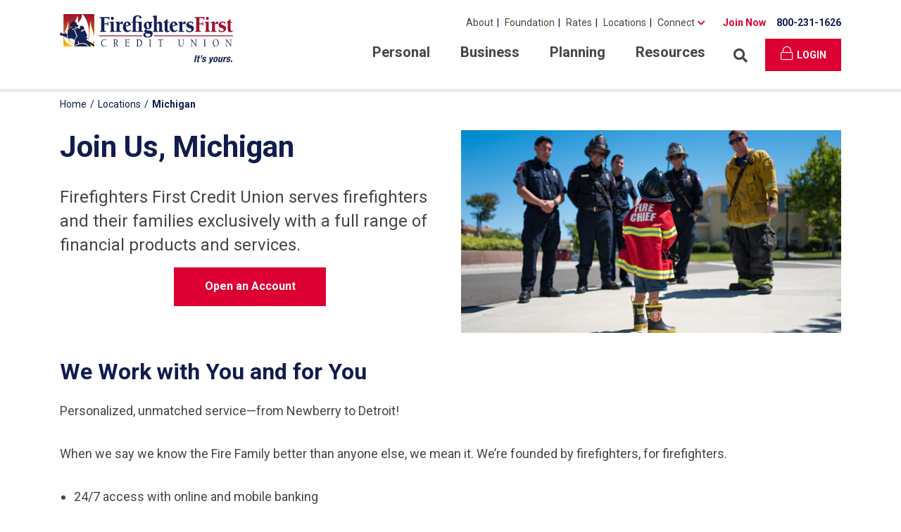

--- FILE ---
content_type: text/html; charset=utf-8
request_url: https://www.firefightersfirstcu.org/Locations/Michigan
body_size: 22793
content:
<!DOCTYPE html>
<html class="no-js" lang="en">
<head>
    <!-- Google Tag Manager -->
    <script>
        (function (w, d, s, l, i) {
            w[l] = w[l] || []; w[l].push({
                'gtm.start':
                    new Date().getTime(), event: 'gtm.js'
            }); var f = d.getElementsByTagName(s)[0],
                j = d.createElement(s), dl = l != 'dataLayer' ? '&l=' + l : ''; j.async = true; j.src =
                    'https://www.googletagmanager.com/gtm.js?id=' + i + dl; f.parentNode.insertBefore(j, f);
        })(window, document, 'script', 'dataLayer', 'GTM-TPQVNBJ');</script>
    <!-- End Google Tag Manager -->
    <meta http-equiv="X-UA-Compatible" content="IE=edge" />
    <meta charset="utf-8" />
    <title>Full-range financial products and services for our Michigan firefighter family | Firefighters First Credit Union</title>
    <meta name="description" content="Firefighters First Credit Union (FFCU) provides local support to Michigan firefighters. We are here to assist with your financial needs - open a checking account, a savings account, apply for a car loan or mortgage, and more. Contact us today." />
    <meta name="viewport" content="width=device-width, initial-scale=1" />
    <meta property="og:title" content="Michigan" />
    <meta property="og:type" content="website" />
    <meta property="og:description" content="Firefighters First Credit Union (FFCU) provides local support to Michigan firefighters. We are here to assist with your financial needs - open a checking account, a savings account, apply for a car loan or mortgage, and more. Contact us today." />
    <meta property="og:image" content="https://www.firefightersfirstcu.org/FirefightersFirstCU/media/Images/og.jpg?ext=.jpg" />
    <meta property="og:url" content="https://www.firefightersfirstcu.org/Locations/Michigan" />
    <link rel="canonical" href="https://www.firefightersfirstcu.org/Locations/Michigan" />
    <link rel="apple-touch-icon" sizes="180x180" href="/apple-touch-icon.png">
    <link rel="icon" type="image/png" sizes="32x32" href="/favicon-32x32.png">
    <link rel="icon" type="image/png" sizes="16x16" href="/favicon-16x16.png">
    <link rel="manifest" href="/site.webmanifest">
    <link rel="mask-icon" href="/safari-pinned-tab.svg" color="#dc0032">
    <meta name="msapplication-TileColor" content="#111c4e">
    <meta name="theme-color" content="#ffffff">
    <link href="https://fonts.googleapis.com/css?family=Roboto:400,400i,500,700,700i&display=swap" rel="stylesheet" />
    <meta name="apple-itunes-app" content="app-id=1030430975">
    <meta name="google-play-app" content="app-id=com.ifs.banking.fiid5468">
    <meta name="facebook-domain-verification" content="x35kojyrcjyxi0qzzepfym658l39kd" />
    <link href="/kentico/bundles/pageComponents/styles?v=84VeV6JDT9ck846Kvv5CxWlWxb1OKe4JIDSmiYLQ7w41" rel="stylesheet"/>

    <link rel="stylesheet" href="/assets/base.css?v=39" />
    <script src="https://maps.googleapis.com/maps/api/js?key=AIzaSyCZoxaQMmc0OYWRtparBou-RLL1X2Mx0Kk" type="text/javascript"></script>
    <script type="application/ld+json">
        {
        "@context": "https://schema.org",
        "@type": "Organization",
        "url": "https://www.firefightersfirstcu.org/",
        "logo": "https://www.firefightersfirstcu.org/Content/Images/logo.svg"
        }
    </script>
</head>

<body>
    <!-- Google Tag Manager (noscript) -->
    <noscript>
        <iframe src="https://www.googletagmanager.com/ns.html?id=GTM-TPQVNBJ"
                height="0" width="0" style="display:none;visibility:hidden"></iframe>
    </noscript>
    <!-- End Google Tag Manager (noscript) -->
    <nav aria-label="Skip to" data-noindex="true">
        <a href="#MainContent" class="skipto">Skip to Main Content</a>
        <a href="javascript:App.Login.skipToLogin();" class="skipto">Skip to Online Banking Login</a>
        <a href="/Sitemap" class="skipto">Skip to Sitemap</a>
    </nav>
    
    <header class="site-header" data-noindex="true">
        <div class="site-header__top">
            <div class="container d-flex justify-content-between">
                <a href="/" class="logo"><img src="/Content/Images/logo.svg" alt="Go to the Firefighters First Credit Union homepage" /></a>
                <div class="d-none d-lg-block">
<nav class="auxiliary-nav" id="AuxiliaryNav" aria-label="Auxiliary">
    <ul class="auxiliary-nav__level-1">
                <li class="auxiliary-nav__level-1-item ">
                    <a href="/About" id="AuxiliaryNav_194"  >About</a>
                </li>
                <li class="auxiliary-nav__level-1-item ">
                    <a href="https://firefamilyfoundation.org" id="AuxiliaryNav_195"  target="_blank">Foundation<span class="sr-only"> (opens in a new tab)</span></a>
                </li>
                <li class="auxiliary-nav__level-1-item ">
                    <a href="/Resources/Support/Rates" id="AuxiliaryNav_196"  >Rates</a>
                </li>
                <li class="auxiliary-nav__level-1-item ">
                    <a href="/Locations/Branches" id="AuxiliaryNav_197"  >Locations</a>
                </li>
                    <li class="auxiliary-nav__level-1-item auxiliary-nav__level-1-item--has-children dropdown">
                <a href="javascript:void(0);" id="AuxiliaryNav_Connect" aria-haspopup="true" aria-expanded="false" data-toggle="dropdown">Connect</a>

                <div class="dropdown-menu auxiliary-nav__menu" aria-labelledby="AuxiliaryNav_Connect">
                        <a href="/Resources/Support/Video-Chat" class="dropdown-item" >Video Call</a>
                        <a href="/Resources/Support/Member-Quick-Request" class="dropdown-item" >Member Quick Request</a>
                        <a href="/Leadership/Talk-to-CEO" class="dropdown-item" >Talk to CEO</a>
                        <a href="/Resources/Support/Contact-Us" class="dropdown-item" >Contact Us</a>
                </div>
            </li>
    </ul>

        <a href="/Resources/Become-A-Member" class="auxiliary-nav__join">Join Now</a>

        <a href="tel:8002311626" class="auxiliary-nav__phone">800-231-1626</a>
</nav>
                    <div class="d-flex justify-content-end align-items-center">


<nav class="primary-nav" id="PrimaryNav" aria-label="Main">
    <ul class="primary-nav__level-1">
            <li class="primary-nav__level-1-item primary-nav__level-1-item--has-children">
                <a href="/Personal"  id="PrimaryNav_5" aria-haspopup="true" aria-expanded="false" >Personal</a>
                    <div class="primary-nav__menu">
                        <div class="container">
                            <div class="primary-nav__menu-title" id="PrimaryNav_5_Title">Personal</div>
                            <div class="row">
        <div class="col-3">
            <ul class="primary-nav__level-2 list-unstyled" aria-labelledby="PrimaryNav_5_Title">
                <li class="primary-nav__level-2-item primary-nav__level-2-item--has-children">
                    <div id="PrimaryNav_16">Banking</div>
                        <ul class="primary-nav__level-3 list-unstyled" aria-labelledby="PrimaryNav_16">
                                <li class="primary-nav__level-3-item">
                                    <a href="/Personal/Banking/Checking" >Checking</a>
                                </li>
                                <li class="primary-nav__level-3-item">
                                    <a href="/Personal/Banking/Debit-Card" >Debit Card</a>
                                </li>
                                <li class="primary-nav__level-3-item">
                                    <a href="/Personal/Banking/Debit-Card-Activation" >Debit Card Activation</a>
                                </li>
                                <li class="primary-nav__level-3-item">
                                    <a href="/Personal/Banking/Savings-Accounts" >Savings Accounts</a>
                                </li>
                                <li class="primary-nav__level-3-item">
                                    <a href="/Personal/Banking/Money-Market-Account" >Money Market Account</a>
                                </li>
                                <li class="primary-nav__level-3-item">
                                    <a href="/Personal/Banking/Share-Certificates" >Share Certificates</a>
                                </li>
                                <li class="primary-nav__level-3-item">
                                    <a href="/Personal/Banking/Individual-Retirement-Accounts-IRAs" >Individual Retirement Accounts (IRAs)</a>
                                </li>
                        </ul>
                </li>
            </ul>
        </div>
        <div class="col-3">
            <ul class="primary-nav__level-2 list-unstyled" aria-labelledby="PrimaryNav_5_Title">
                <li class="primary-nav__level-2-item primary-nav__level-2-item--has-children">
                    <div id="PrimaryNav_3490">Credit Cards</div>
                        <ul class="primary-nav__level-3 list-unstyled" aria-labelledby="PrimaryNav_3490">
                                <li class="primary-nav__level-3-item">
                                    <a href="/Personal/Credit-Cards/Classic-Visa-Credit-Card" >Classic Visa&#174; Credit Card</a>
                                </li>
                                <li class="primary-nav__level-3-item">
                                    <a href="/Personal/Credit-Cards/Platinum-Visa-Credit-Card" >Platinum Visa&#174; Credit Card</a>
                                </li>
                                <li class="primary-nav__level-3-item">
                                    <a href="/Personal/Credit-Cards/Visa-Signature-Card" >Visa Signature&#174; Card</a>
                                </li>
                                <li class="primary-nav__level-3-item">
                                    <a href="/Personal/Credit-Cards/Credit-Card-Activation" >Credit Card Activation</a>
                                </li>
                                <li class="primary-nav__level-3-item">
                                    <a href="/Personal/Credit-Cards/Earn-Rewards" >Earn Rewards</a>
                                </li>
                                <li class="primary-nav__level-3-item">
                                    <a href="#loginmodal" >Apply Today</a>
                                </li>
                        </ul>
                </li>
            </ul>
        </div>
        <div class="col-3">
            <ul class="primary-nav__level-2 list-unstyled" aria-labelledby="PrimaryNav_5_Title">
                <li class="primary-nav__level-2-item primary-nav__level-2-item--has-children">
                    <div id="PrimaryNav_17">Personal Loans</div>
                        <ul class="primary-nav__level-3 list-unstyled" aria-labelledby="PrimaryNav_17">
                                <li class="primary-nav__level-3-item">
                                    <a href="/Personal/Loans/Lines-of-Credit" >Lines of Credit</a>
                                </li>
                                <li class="primary-nav__level-3-item">
                                    <a href="/Personal/Loans/Signature-Loans" >Signature Loans</a>
                                </li>
                                <li class="primary-nav__level-3-item">
                                    <a href="/Personal/Loans/Secured-Loans" >Secured Loans</a>
                                </li>
                                <li class="primary-nav__level-3-item">
                                    <a href="/Personal/Loans/Fire-Station-Loans" >Fire Station Loans</a>
                                </li>
                                <li class="primary-nav__level-3-item">
                                    <a href="/Personal/Loans/Emergency-Relief-Loans" >Emergency Relief Assistance</a>
                                </li>
                                <li class="primary-nav__level-3-item">
                                    <a href="#loginmodal" >Apply Today</a>
                                </li>
                        </ul>
                </li>
            </ul>
        </div>
        <div class="col-3">
            <ul class="primary-nav__level-2 list-unstyled" aria-labelledby="PrimaryNav_5_Title">
                <li class="primary-nav__level-2-item primary-nav__level-2-item--has-children">
                    <div id="PrimaryNav_19">Home Loans</div>
                        <ul class="primary-nav__level-3 list-unstyled" aria-labelledby="PrimaryNav_19">
                                <li class="primary-nav__level-3-item">
                                    <a href="/Personal/Home-Loans/Mortgage" >Mortgage</a>
                                </li>
                                <li class="primary-nav__level-3-item">
                                    <a href="/Personal/Home-Loans/Construction-Loans" >Construction Loans</a>
                                </li>
                                <li class="primary-nav__level-3-item">
                                    <a href="/Personal/Home-Loans/Land-Loans" >Land Loans</a>
                                </li>
                                <li class="primary-nav__level-3-item">
                                    <a href="/Personal/Home-Loans/Home-Equity-Line-of-Credit-HELOC" >Home Equity Line of Credit (HELOC)</a>
                                </li>
                                <li class="primary-nav__level-3-item">
                                    <a href="/Personal/Home-Loans/Reverse-Mortgage-Loans" >Reverse Mortgage Loans</a>
                                </li>
                                <li class="primary-nav__level-3-item">
                                    <a href="/Personal/Home-Loans/Mortgage-Consultants" >Mortgage Consultants</a>
                                </li>
                                <li class="primary-nav__level-3-item">
                                    <a href="/Personal/Home-Loans/Home-Rewards" >Home Buying and Selling Service</a>
                                </li>
                                <li class="primary-nav__level-3-item">
                                    <a href="/Personal/Home-Loans/Workshop" >Home Buying Workshop</a>
                                </li>
                                <li class="primary-nav__level-3-item">
                                    <a href="https://firefightersfirstcu.mortgagewebcenter.com/responsive/#/LoanStatus" >Loan Status/Upload Loan Documents </a>
                                </li>
                                <li class="primary-nav__level-3-item">
                                    <a href="https://firefightersfirstcu.mortgagewebcenter.com/responsive/#/ApplyNow/FinishApplication" >Finish Application</a>
                                </li>
                                <li class="primary-nav__level-3-item">
                                    <a href="/Personal/Home-Loans/Select-State " >Apply Now</a>
                                </li>
                        </ul>
                </li>
            </ul>
        </div>
        <div class="col-3">
            <ul class="primary-nav__level-2 list-unstyled" aria-labelledby="PrimaryNav_5_Title">
                <li class="primary-nav__level-2-item primary-nav__level-2-item--has-children">
                    <div id="PrimaryNav_18">Vehicle Loans</div>
                        <ul class="primary-nav__level-3 list-unstyled" aria-labelledby="PrimaryNav_18">
                                <li class="primary-nav__level-3-item">
                                    <a href="/Personal/Vehicle-Loans/Auto-Loans" >Auto Loans</a>
                                </li>
                                <li class="primary-nav__level-3-item">
                                    <a href="/Personal/Vehicle-Loans/Motorcycle-Loans" >Motorcycle Loans</a>
                                </li>
                                <li class="primary-nav__level-3-item">
                                    <a href="/Personal/Vehicle-Loans/Recreational-Vehicle-Loans" >Recreational Vehicle Loans</a>
                                </li>
                                <li class="primary-nav__level-3-item">
                                    <a href="/Personal/Vehicle-Loans/Boat-Loans" >Boat Loans</a>
                                </li>
                                <li class="primary-nav__level-3-item">
                                    <a href="/Personal/Vehicle-Loans/ATV-Loans" >ATV Loans</a>
                                </li>
                                <li class="primary-nav__level-3-item">
                                    <a href="/Personal/Vehicle-Loans/Jet-Ski-Loans" >Personal Watercraft Loans</a>
                                </li>
                                <li class="primary-nav__level-3-item">
                                    <a href="#loginmodal" >Apply Today</a>
                                </li>
                        </ul>
                </li>
            </ul>
        </div>

                            </div>
                        </div>
                            <div class="menu-promo">
                                <div class="container">
                                    <div class="d-flex">
                                        <div class="menu-promo__text" id="MenuPromoText_2610"><p>Moving in 5 Years? A 5x5 ARM Offers Flexibility and Low Payment</p>
</div>
        <div>
            <a href="/Personal/Home-Loans/Mortgage/Adjustable-Rate-Mortgages-ARM" class="btn btn-primary"   aria-describedby="MenuPromoText_2610">Find Your ARM Plan</a>
        </div>
                                    </div>
                                </div>
                            </div>
                    </div>
            </li>
            <li class="primary-nav__level-1-item primary-nav__level-1-item--has-children">
                <a href="/Business"  id="PrimaryNav_6" aria-haspopup="true" aria-expanded="false" >Business</a>
                    <div class="primary-nav__menu">
                        <div class="container">
                            <div class="primary-nav__menu-title" id="PrimaryNav_6_Title">Business</div>
                            <div class="row">
        <div class="col-3">
            <ul class="primary-nav__level-2 list-unstyled" aria-labelledby="PrimaryNav_6_Title">
                <li class="primary-nav__level-2-item primary-nav__level-2-item--has-children">
                    <div id="PrimaryNav_56">Banking</div>
                        <ul class="primary-nav__level-3 list-unstyled" aria-labelledby="PrimaryNav_56">
                                <li class="primary-nav__level-3-item">
                                    <a href="/Business/Business-Banking/Checking-Accounts" >Business Checking</a>
                                </li>
                                <li class="primary-nav__level-3-item">
                                    <a href="/Business/Business-Banking/Business-Savings" >Business Savings</a>
                                </li>
                                <li class="primary-nav__level-3-item">
                                    <a href="/Business/Business-Banking/Business-Money-Market" >Business Money Market</a>
                                </li>
                                <li class="primary-nav__level-3-item">
                                    <a href="/Business/Business-Banking/Business-Share-Certificates" >Business Share Certificates</a>
                                </li>
                        </ul>
                </li>
            </ul>
        </div>
        <div class="col-3">
            <ul class="primary-nav__level-2 list-unstyled" aria-labelledby="PrimaryNav_6_Title">
                <li class="primary-nav__level-2-item primary-nav__level-2-item--has-children">
                    <div id="PrimaryNav_57">Business Loans</div>
                        <ul class="primary-nav__level-3 list-unstyled" aria-labelledby="PrimaryNav_57">
                                <li class="primary-nav__level-3-item">
                                    <a href="/Business/Business-Loans/Business-Loans-and-Lines-of-Credit" >Business Loans and Lines of Credit</a>
                                </li>
                                <li class="primary-nav__level-3-item">
                                    <a href="/Business/Business-Loans/Investment-Properties" >Investment Properties</a>
                                </li>
                                <li class="primary-nav__level-3-item">
                                    <a href="/Business/Business-Loans/Business-Credit-Cards" >Business Credit Cards</a>
                                </li>
                        </ul>
                </li>
            </ul>
        </div>
        <div class="col-3">
            <ul class="primary-nav__level-2 list-unstyled" aria-labelledby="PrimaryNav_6_Title">
                <li class="primary-nav__level-2-item primary-nav__level-2-item--has-children">
                    <div id="PrimaryNav_58">Business Services</div>
                        <ul class="primary-nav__level-3 list-unstyled" aria-labelledby="PrimaryNav_58">
                                <li class="primary-nav__level-3-item">
                                    <a href="/Business/Business-Services/Business-Team" >Business Team</a>
                                </li>
                                <li class="primary-nav__level-3-item">
                                    <a href="/Business/Business-Services/Merchant-Card-Services" >Merchant Card Services</a>
                                </li>
                                <li class="primary-nav__level-3-item">
                                    <a href="/Business/Business-Services/Business-Disclosures" >Business Disclosures</a>
                                </li>
                                <li class="primary-nav__level-3-item">
                                    <a href="/Business/Business-Services/Business-Account-Forms" >Business Account Forms</a>
                                </li>
                                <li class="primary-nav__level-3-item">
                                    <a href="/Business/Business-Services/Treasury-Secretary-Resources" >Treasurer &amp; Secretary Resources</a>
                                </li>
                                <li class="primary-nav__level-3-item">
                                    <a href="/Business/Business-Services/Zelle-Small-Business" >Zelle&#174; for Your Small Business</a>
                                </li>
                                <li class="primary-nav__level-3-item">
                                    <a href="https://www.firefightersfirsttax.org/" >Tax Services</a>
                                </li>
                                <li class="primary-nav__level-3-item">
                                    <a href="https://www.firefightersfirsttax.org/Bookkeeping" >Bookkeeping Services</a>
                                </li>
                                <li class="primary-nav__level-3-item">
                                    <a href="https://www.firefightersfirsttax.org/Payroll" >Payroll Services</a>
                                </li>
                                <li class="primary-nav__level-3-item">
                                    <a href="https://app.consumer.meridianlink.com/Apply.aspx?lenderref=firefirstcu042723&amp;list=1b" >Join Now</a>
                                </li>
                        </ul>
                </li>
            </ul>
        </div>

                            </div>
                        </div>
                            <div class="menu-promo">
                                <div class="container">
                                    <div class="d-flex">
                                        <div class="menu-promo__text" id="MenuPromoText_2611"><p>Boost Income and Build Wealth With an Investment Property Loan</p>
</div>
        <div>
            <a href="/Business/Business-Loans/Investment-Properties" class="btn btn-primary"   aria-describedby="MenuPromoText_2611">Apply Now</a>
        </div>
                                    </div>
                                </div>
                            </div>
                    </div>
            </li>
            <li class="primary-nav__level-1-item primary-nav__level-1-item--has-children">
                <a href="/Planning"  id="PrimaryNav_7" aria-haspopup="true" aria-expanded="false" >Planning</a>
                    <div class="primary-nav__menu">
                        <div class="container">
                            <div class="primary-nav__menu-title" id="PrimaryNav_7_Title">Planning</div>
                            <div class="row">
        <div class="col-3">
            <ul class="primary-nav__level-2 list-unstyled" aria-labelledby="PrimaryNav_7_Title">
                <li class="primary-nav__level-2-item primary-nav__level-2-item--has-children">
                    <div id="PrimaryNav_72">Investments</div>
                        <ul class="primary-nav__level-3 list-unstyled" aria-labelledby="PrimaryNav_72">
                                <li class="primary-nav__level-3-item">
                                    <a href="/firehouse-financial" >Firehouse Financial</a>
                                </li>
                        </ul>
                </li>
            </ul>
        </div>
        <div class="col-3">
            <ul class="primary-nav__level-2 list-unstyled" aria-labelledby="PrimaryNav_7_Title">
                <li class="primary-nav__level-2-item primary-nav__level-2-item--has-children">
                    <div id="PrimaryNav_73">Insurance</div>
                        <ul class="primary-nav__level-3 list-unstyled" aria-labelledby="PrimaryNav_73">
                                <li class="primary-nav__level-3-item">
                                    <a href="https://www.firefighterinsuranceservices.com/" >Firefighter Insurance Services</a>
                                </li>
                        </ul>
                </li>
            </ul>
        </div>
        <div class="col-3">
            <ul class="primary-nav__level-2 list-unstyled" aria-labelledby="PrimaryNav_7_Title">
                <li class="primary-nav__level-2-item primary-nav__level-2-item--has-children">
                    <div id="PrimaryNav_74">Estate Planning</div>
                        <ul class="primary-nav__level-3 list-unstyled" aria-labelledby="PrimaryNav_74">
                                <li class="primary-nav__level-3-item">
                                    <a href="/Planning/Estate-Planning/Trust-Services" >Trust Services</a>
                                </li>
                        </ul>
                </li>
            </ul>
        </div>
        <div class="col-3">
            <ul class="primary-nav__level-2 list-unstyled" aria-labelledby="PrimaryNav_7_Title">
                <li class="primary-nav__level-2-item primary-nav__level-2-item--has-children">
                    <div id="PrimaryNav_9384">Tax Services</div>
                        <ul class="primary-nav__level-3 list-unstyled" aria-labelledby="PrimaryNav_9384">
                                <li class="primary-nav__level-3-item">
                                    <a href="https://www.firefightersfirsttax.org/" >Firefighters First Tax Services</a>
                                </li>
                        </ul>
                </li>
            </ul>
        </div>

                            </div>
                        </div>
                            <div class="menu-promo">
                                <div class="container">
                                    <div class="d-flex">
                                        <div class="menu-promo__text" id="MenuPromoText_2612"><p>If It Has a Key, We Can Insure It. Contact Us Today for a Free Quote</p>
</div>
        <div>
            <a href="https://www.firefighterinsuranceservices.com/quotes" class="btn btn-primary"  target="_blank"  aria-describedby="MenuPromoText_2612">Get a Free Quote<span class="sr-only"> (opens in a new tab)</span></a>
        </div>
                                    </div>
                                </div>
                            </div>
                    </div>
            </li>
            <li class="primary-nav__level-1-item primary-nav__level-1-item--has-children">
                <a href="/Resources"  id="PrimaryNav_8" aria-haspopup="true" aria-expanded="false" >Resources</a>
                    <div class="primary-nav__menu">
                        <div class="container">
                            <div class="primary-nav__menu-title" id="PrimaryNav_8_Title">Resources</div>
                            <div class="row">
        <div class="col-3">
            <ul class="primary-nav__level-2 list-unstyled" aria-labelledby="PrimaryNav_8_Title">
                <li class="primary-nav__level-2-item primary-nav__level-2-item--has-children">
                    <div id="PrimaryNav_88">Education</div>
                        <ul class="primary-nav__level-3 list-unstyled" aria-labelledby="PrimaryNav_88">
                                <li class="primary-nav__level-3-item">
                                    <a href="/Resources/Education/Financial-Fitness" >Financial Fitness </a>
                                </li>
                                <li class="primary-nav__level-3-item">
                                    <a href="/Resources/Education/Seminar" >Seminars</a>
                                </li>
                                <li class="primary-nav__level-3-item">
                                    <a href="/Resources/Education/Fire-Kids" >Fire Kids</a>
                                </li>
                                <li class="primary-nav__level-3-item">
                                    <a href="/Resources/Education/Calculators" >Calculators</a>
                                </li>
                                <li class="primary-nav__level-3-item">
                                    <a href="/Resources/Education/Scholarships" >Scholarships</a>
                                </li>
                                <li class="primary-nav__level-3-item">
                                    <a href="/Resources/Education/FICO-Score" >FICO&#174; Score</a>
                                </li>
                                <li class="primary-nav__level-3-item">
                                    <a href="/Resources/Education/Manage-Your-Account" >Manage Your Account</a>
                                </li>
                                <li class="primary-nav__level-3-item">
                                    <a href="/Resources/Education/Blog" >Blog</a>
                                </li>
                        </ul>
                </li>
            </ul>
        </div>
        <div class="col-3">
            <ul class="primary-nav__level-2 list-unstyled" aria-labelledby="PrimaryNav_8_Title">
                <li class="primary-nav__level-2-item primary-nav__level-2-item--has-children">
                    <div id="PrimaryNav_89">Protection</div>
                        <ul class="primary-nav__level-3 list-unstyled" aria-labelledby="PrimaryNav_89">
                                <li class="primary-nav__level-3-item">
                                    <a href="/Resources/Protection/Security" >Security</a>
                                </li>
                                <li class="primary-nav__level-3-item">
                                    <a href="/Resources/Protection/Lost-Stolen-Card" >Lost or Stolen Card</a>
                                </li>
                                <li class="primary-nav__level-3-item">
                                    <a href="/Resources/Protection/Suspicious-Email" >Suspicious Email</a>
                                </li>
                                <li class="primary-nav__level-3-item">
                                    <a href="/Resources/Protection/Consumer-Privacy-Policy" >Consumer Privacy Policy</a>
                                </li>
                                <li class="primary-nav__level-3-item">
                                    <a href="/Resources/Protection/SMS-Privacy-Policy" >SMS Privacy Policy</a>
                                </li>
                        </ul>
                </li>
            </ul>
        </div>
        <div class="col-3">
            <ul class="primary-nav__level-2 list-unstyled" aria-labelledby="PrimaryNav_8_Title">
                <li class="primary-nav__level-2-item primary-nav__level-2-item--has-children">
                    <div id="PrimaryNav_90">Digital</div>
                        <ul class="primary-nav__level-3 list-unstyled" aria-labelledby="PrimaryNav_90">
                                <li class="primary-nav__level-3-item">
                                    <a href="/Resources/Digital/Online-Banking" >Online Banking</a>
                                </li>
                                <li class="primary-nav__level-3-item">
                                    <a href="/Resources/Digital/Mobile-Banking" >Mobile Banking</a>
                                </li>
                                <li class="primary-nav__level-3-item">
                                    <a href="/Resources/Digital/Text-Banking" >Text Banking</a>
                                </li>
                        </ul>
                </li>
            </ul>
        </div>
        <div class="col-3">
            <ul class="primary-nav__level-2 list-unstyled" aria-labelledby="PrimaryNav_8_Title">
                <li class="primary-nav__level-2-item primary-nav__level-2-item--has-children">
                    <div id="PrimaryNav_3497">Become A Member</div>
                        <ul class="primary-nav__level-3 list-unstyled" aria-labelledby="PrimaryNav_3497">
                                <li class="primary-nav__level-3-item">
                                    <a href="/Resources/Become-A-Member/Membership-Eligibility" >Membership Eligibility</a>
                                </li>
                                <li class="primary-nav__level-3-item">
                                    <a href="/Resources/Become-A-Member/Switch-To-Us" >Switch to Us</a>
                                </li>
                        </ul>
                </li>
            </ul>
        </div>
        <div class="col-3">
            <ul class="primary-nav__level-2 list-unstyled" aria-labelledby="PrimaryNav_8_Title">
                <li class="primary-nav__level-2-item primary-nav__level-2-item--has-children">
                    <div id="PrimaryNav_91">Support</div>
                        <ul class="primary-nav__level-3 list-unstyled" aria-labelledby="PrimaryNav_91">
                                <li class="primary-nav__level-3-item">
                                    <a href="/Resources/Support/Fraud-Protection" >Fraud Protection</a>
                                </li>
                                <li class="primary-nav__level-3-item">
                                    <a href="/Resources/Support/Account-Maintenance" >Account Maintenance</a>
                                </li>
                                <li class="primary-nav__level-3-item">
                                    <a href="/Resources/Support/Disclosures" >Disclosures</a>
                                </li>
                                <li class="primary-nav__level-3-item">
                                    <a href="/Resources/Support/Terms-of-Use" >Terms of Use</a>
                                </li>
                                <li class="primary-nav__level-3-item">
                                    <a href="/Resources/Support/Video-Chat" >Video Call</a>
                                </li>
                                <li class="primary-nav__level-3-item">
                                    <a href="/Resources/Support/Amusement-Park-Tickets" >Member Discounts</a>
                                </li>
                                <li class="primary-nav__level-3-item">
                                    <a href="/Resources/Support/Account-Number-FAQ" >Account Number FAQ</a>
                                </li>
                        </ul>
                </li>
            </ul>
        </div>
        <div class="col-3">
            <ul class="primary-nav__level-2 list-unstyled" aria-labelledby="PrimaryNav_8_Title">
                <li class="primary-nav__level-2-item primary-nav__level-2-item--has-children">
                    <div id="PrimaryNav_3918">Forms</div>
                        <ul class="primary-nav__level-3 list-unstyled" aria-labelledby="PrimaryNav_3918">
                                <li class="primary-nav__level-3-item">
                                    <a href="/Resources/Forms/Member-Forms" >Member Forms</a>
                                </li>
                                <li class="primary-nav__level-3-item">
                                    <a href="/Resources/Forms/Direct-Deposit-Forms" >Direct Deposit Forms</a>
                                </li>
                        </ul>
                </li>
            </ul>
        </div>
        <div class="col-3">
            <ul class="primary-nav__level-2 list-unstyled" aria-labelledby="PrimaryNav_8_Title">
                <li class="primary-nav__level-2-item primary-nav__level-2-item--has-children">
                    <div id="PrimaryNav_3917">Calendar</div>
                        <ul class="primary-nav__level-3 list-unstyled" aria-labelledby="PrimaryNav_3917">
                                <li class="primary-nav__level-3-item">
                                    <a href="/Resources/Calendar/Shift-Calendar" >Shift Calendar</a>
                                </li>
                        </ul>
                </li>
            </ul>
        </div>

                            </div>
                        </div>
                            <div class="menu-promo">
                                <div class="container">
                                    <div class="d-flex">
                                        <div class="menu-promo__text" id="MenuPromoText_2613"><p>Manage Your Finances Anytime, Anywhere! Download the App Today</p>
</div>
        <div>
            <a href="/Resources/Digital/Mobile-Banking" class="btn btn-primary"   aria-describedby="MenuPromoText_2613">Download the App</a>
        </div>
                                    </div>
                                </div>
                            </div>
                    </div>
            </li>
    </ul>
</nav>

<button type="button" class="search__open" aria-haspopup="true" aria-expanded="false"><span class="fas fa-search" aria-hidden="true"></span><span class="sr-only">Open search dialog</span></button>
                        <button class="btn btn-primary login__toggle" aria-haspopup="true" aria-expanded="false"><span class="fal fa-lock" aria-hidden="true"></span>Login</button>
                    </div>
                </div>
<nav class="hamburger-nav" id="HamburgerNav" aria-label="Hamburger">
    <button type="button" class="hamburger-nav__toggle" aria-haspopup="true" aria-expanded="false">
        <span class="hamburger-nav__toggle-open"><span class="fas fa-bars" aria-hidden="true"></span><span class="sr-only">Open Navigation Menu</span></span>
        <span class="hamburger-nav__toggle-close"><span class="fas fa-times" aria-hidden="true"></span><span class="sr-only">Close Navigation Menu</span></span>
    </button>
    <div class="hamburger-nav__menu">
        <div class="container">
            <div class="d-flex align-items-center justify-content-center">
                    <a href="/Resources/Become-A-Member" class="hamburger-nav__join">Join Now</a>

                    <a href="tel:8002311626" class="hamburger-nav__phone">800-231-1626</a>
            </div>
            <div class="d-flex align-items-center mt-4 mb-4">
                    <div class="dropdown hamburger-nav__connect-dropdown">
                        <button class="btn btn-outline-secondary dropdown-toggle" type="button" id="HamburgerNav_Connect" data-toggle="dropdown" aria-haspopup="true" aria-expanded="false">
                            Connect
                        </button>
                        <div class="dropdown-menu" aria-labelledby="HamburgerNav_Connect">
                                <a href="/Resources/Support/Video-Chat" class="dropdown-item" >Video Call</a>
                                <a href="/Resources/Support/Member-Quick-Request" class="dropdown-item" >Member Quick Request</a>
                                <a href="/Leadership/Talk-to-CEO" class="dropdown-item" >Talk to CEO</a>
                                <a href="/Resources/Support/Contact-Us" class="dropdown-item" >Contact Us</a>
                        </div>
                    </div>
                <button type="button" class="search__open" aria-haspopup="true" aria-expanded="false"><span class="fas fa-search" aria-hidden="true"></span><span class="sr-only">Open search dialog</span></button>
            </div>

                <ul class="hamburger-nav__level-1">
                        <li class="hamburger-nav__level-1-item hamburger-nav__level-1-item--has-children">
                            <button type="button" aria-haspopup="true" aria-expanded="false" id="HamburgerNav_5">Personal</button>
                            <ul class="hamburger-nav__level-2 list-unstyled" aria-labelledby="HamburgerNav_5">
                                        <li class="hamburger-nav__level-2-item hamburger-nav__level-2-item--has-children">
                                            <button type="button" aria-haspopup="true" aria-expanded="false" id="HamburgerNav_16">Banking</button>
                                                <ul class="hamburger-nav__level-3 list-unstyled" aria-labelledby="HamburgerNav_16">
                                                        <li class="hamburger-nav__level-3-item"><a href="/Personal/Banking/Checking" >Checking</a></li>
                                                        <li class="hamburger-nav__level-3-item"><a href="/Personal/Banking/Debit-Card" >Debit Card</a></li>
                                                        <li class="hamburger-nav__level-3-item"><a href="/Personal/Banking/Debit-Card-Activation" >Debit Card Activation</a></li>
                                                        <li class="hamburger-nav__level-3-item"><a href="/Personal/Banking/Savings-Accounts" >Savings Accounts</a></li>
                                                        <li class="hamburger-nav__level-3-item"><a href="/Personal/Banking/Money-Market-Account" >Money Market Account</a></li>
                                                        <li class="hamburger-nav__level-3-item"><a href="/Personal/Banking/Share-Certificates" >Share Certificates</a></li>
                                                        <li class="hamburger-nav__level-3-item"><a href="/Personal/Banking/Individual-Retirement-Accounts-IRAs" >Individual Retirement Accounts (IRAs)</a></li>
                                                </ul>
                                        </li>
                                        <li class="hamburger-nav__level-2-item hamburger-nav__level-2-item--has-children">
                                            <button type="button" aria-haspopup="true" aria-expanded="false" id="HamburgerNav_3490">Credit Cards</button>
                                                <ul class="hamburger-nav__level-3 list-unstyled" aria-labelledby="HamburgerNav_3490">
                                                        <li class="hamburger-nav__level-3-item"><a href="/Personal/Credit-Cards/Classic-Visa-Credit-Card" >Classic Visa&#174; Credit Card</a></li>
                                                        <li class="hamburger-nav__level-3-item"><a href="/Personal/Credit-Cards/Platinum-Visa-Credit-Card" >Platinum Visa&#174; Credit Card</a></li>
                                                        <li class="hamburger-nav__level-3-item"><a href="/Personal/Credit-Cards/Visa-Signature-Card" >Visa Signature&#174; Card</a></li>
                                                        <li class="hamburger-nav__level-3-item"><a href="/Personal/Credit-Cards/Credit-Card-Activation" >Credit Card Activation</a></li>
                                                        <li class="hamburger-nav__level-3-item"><a href="/Personal/Credit-Cards/Earn-Rewards" >Earn Rewards</a></li>
                                                        <li class="hamburger-nav__level-3-item"><a href="#loginmodal" >Apply Today</a></li>
                                                </ul>
                                        </li>
                                        <li class="hamburger-nav__level-2-item hamburger-nav__level-2-item--has-children">
                                            <button type="button" aria-haspopup="true" aria-expanded="false" id="HamburgerNav_17">Personal Loans</button>
                                                <ul class="hamburger-nav__level-3 list-unstyled" aria-labelledby="HamburgerNav_17">
                                                        <li class="hamburger-nav__level-3-item"><a href="/Personal/Loans/Lines-of-Credit" >Lines of Credit</a></li>
                                                        <li class="hamburger-nav__level-3-item"><a href="/Personal/Loans/Signature-Loans" >Signature Loans</a></li>
                                                        <li class="hamburger-nav__level-3-item"><a href="/Personal/Loans/Secured-Loans" >Secured Loans</a></li>
                                                        <li class="hamburger-nav__level-3-item"><a href="/Personal/Loans/Fire-Station-Loans" >Fire Station Loans</a></li>
                                                        <li class="hamburger-nav__level-3-item"><a href="/Personal/Loans/Emergency-Relief-Loans" >Emergency Relief Assistance</a></li>
                                                        <li class="hamburger-nav__level-3-item"><a href="#loginmodal" >Apply Today</a></li>
                                                </ul>
                                        </li>
                                        <li class="hamburger-nav__level-2-item hamburger-nav__level-2-item--has-children">
                                            <button type="button" aria-haspopup="true" aria-expanded="false" id="HamburgerNav_19">Home Loans</button>
                                                <ul class="hamburger-nav__level-3 list-unstyled" aria-labelledby="HamburgerNav_19">
                                                        <li class="hamburger-nav__level-3-item"><a href="/Personal/Home-Loans/Mortgage" >Mortgage</a></li>
                                                        <li class="hamburger-nav__level-3-item"><a href="/Personal/Home-Loans/Construction-Loans" >Construction Loans</a></li>
                                                        <li class="hamburger-nav__level-3-item"><a href="/Personal/Home-Loans/Land-Loans" >Land Loans</a></li>
                                                        <li class="hamburger-nav__level-3-item"><a href="/Personal/Home-Loans/Home-Equity-Line-of-Credit-HELOC" >Home Equity Line of Credit (HELOC)</a></li>
                                                        <li class="hamburger-nav__level-3-item"><a href="/Personal/Home-Loans/Reverse-Mortgage-Loans" >Reverse Mortgage Loans</a></li>
                                                        <li class="hamburger-nav__level-3-item"><a href="/Personal/Home-Loans/Mortgage-Consultants" >Mortgage Consultants</a></li>
                                                        <li class="hamburger-nav__level-3-item"><a href="/Personal/Home-Loans/Home-Rewards" >Home Buying and Selling Service</a></li>
                                                        <li class="hamburger-nav__level-3-item"><a href="/Personal/Home-Loans/Workshop" >Home Buying Workshop</a></li>
                                                        <li class="hamburger-nav__level-3-item"><a href="https://firefightersfirstcu.mortgagewebcenter.com/responsive/#/LoanStatus" >Loan Status/Upload Loan Documents </a></li>
                                                        <li class="hamburger-nav__level-3-item"><a href="https://firefightersfirstcu.mortgagewebcenter.com/responsive/#/ApplyNow/FinishApplication" >Finish Application</a></li>
                                                        <li class="hamburger-nav__level-3-item"><a href="/Personal/Home-Loans/Select-State " >Apply Now</a></li>
                                                </ul>
                                        </li>
                                        <li class="hamburger-nav__level-2-item hamburger-nav__level-2-item--has-children">
                                            <button type="button" aria-haspopup="true" aria-expanded="false" id="HamburgerNav_18">Vehicle Loans</button>
                                                <ul class="hamburger-nav__level-3 list-unstyled" aria-labelledby="HamburgerNav_18">
                                                        <li class="hamburger-nav__level-3-item"><a href="/Personal/Vehicle-Loans/Auto-Loans" >Auto Loans</a></li>
                                                        <li class="hamburger-nav__level-3-item"><a href="/Personal/Vehicle-Loans/Motorcycle-Loans" >Motorcycle Loans</a></li>
                                                        <li class="hamburger-nav__level-3-item"><a href="/Personal/Vehicle-Loans/Recreational-Vehicle-Loans" >Recreational Vehicle Loans</a></li>
                                                        <li class="hamburger-nav__level-3-item"><a href="/Personal/Vehicle-Loans/Boat-Loans" >Boat Loans</a></li>
                                                        <li class="hamburger-nav__level-3-item"><a href="/Personal/Vehicle-Loans/ATV-Loans" >ATV Loans</a></li>
                                                        <li class="hamburger-nav__level-3-item"><a href="/Personal/Vehicle-Loans/Jet-Ski-Loans" >Personal Watercraft Loans</a></li>
                                                        <li class="hamburger-nav__level-3-item"><a href="#loginmodal" >Apply Today</a></li>
                                                </ul>
                                        </li>
                                <li class="hamburger-nav__level-2-item">
                                    <a href="/Personal" >All Personal</a>
                                </li>
                            </ul>
                        </li>
                        <li class="hamburger-nav__level-1-item hamburger-nav__level-1-item--has-children">
                            <button type="button" aria-haspopup="true" aria-expanded="false" id="HamburgerNav_6">Business</button>
                            <ul class="hamburger-nav__level-2 list-unstyled" aria-labelledby="HamburgerNav_6">
                                        <li class="hamburger-nav__level-2-item hamburger-nav__level-2-item--has-children">
                                            <button type="button" aria-haspopup="true" aria-expanded="false" id="HamburgerNav_56">Banking</button>
                                                <ul class="hamburger-nav__level-3 list-unstyled" aria-labelledby="HamburgerNav_56">
                                                        <li class="hamburger-nav__level-3-item"><a href="/Business/Business-Banking/Checking-Accounts" >Business Checking</a></li>
                                                        <li class="hamburger-nav__level-3-item"><a href="/Business/Business-Banking/Business-Savings" >Business Savings</a></li>
                                                        <li class="hamburger-nav__level-3-item"><a href="/Business/Business-Banking/Business-Money-Market" >Business Money Market</a></li>
                                                        <li class="hamburger-nav__level-3-item"><a href="/Business/Business-Banking/Business-Share-Certificates" >Business Share Certificates</a></li>
                                                </ul>
                                        </li>
                                        <li class="hamburger-nav__level-2-item hamburger-nav__level-2-item--has-children">
                                            <button type="button" aria-haspopup="true" aria-expanded="false" id="HamburgerNav_57">Business Loans</button>
                                                <ul class="hamburger-nav__level-3 list-unstyled" aria-labelledby="HamburgerNav_57">
                                                        <li class="hamburger-nav__level-3-item"><a href="/Business/Business-Loans/Business-Loans-and-Lines-of-Credit" >Business Loans and Lines of Credit</a></li>
                                                        <li class="hamburger-nav__level-3-item"><a href="/Business/Business-Loans/Investment-Properties" >Investment Properties</a></li>
                                                        <li class="hamburger-nav__level-3-item"><a href="/Business/Business-Loans/Business-Credit-Cards" >Business Credit Cards</a></li>
                                                </ul>
                                        </li>
                                        <li class="hamburger-nav__level-2-item hamburger-nav__level-2-item--has-children">
                                            <button type="button" aria-haspopup="true" aria-expanded="false" id="HamburgerNav_58">Business Services</button>
                                                <ul class="hamburger-nav__level-3 list-unstyled" aria-labelledby="HamburgerNav_58">
                                                        <li class="hamburger-nav__level-3-item"><a href="/Business/Business-Services/Business-Team" >Business Team</a></li>
                                                        <li class="hamburger-nav__level-3-item"><a href="/Business/Business-Services/Merchant-Card-Services" >Merchant Card Services</a></li>
                                                        <li class="hamburger-nav__level-3-item"><a href="/Business/Business-Services/Business-Disclosures" >Business Disclosures</a></li>
                                                        <li class="hamburger-nav__level-3-item"><a href="/Business/Business-Services/Business-Account-Forms" >Business Account Forms</a></li>
                                                        <li class="hamburger-nav__level-3-item"><a href="/Business/Business-Services/Treasury-Secretary-Resources" >Treasurer &amp; Secretary Resources</a></li>
                                                        <li class="hamburger-nav__level-3-item"><a href="/Business/Business-Services/Zelle-Small-Business" >Zelle&#174; for Your Small Business</a></li>
                                                        <li class="hamburger-nav__level-3-item"><a href="https://www.firefightersfirsttax.org/" >Tax Services</a></li>
                                                        <li class="hamburger-nav__level-3-item"><a href="https://www.firefightersfirsttax.org/Bookkeeping" >Bookkeeping Services</a></li>
                                                        <li class="hamburger-nav__level-3-item"><a href="https://www.firefightersfirsttax.org/Payroll" >Payroll Services</a></li>
                                                        <li class="hamburger-nav__level-3-item"><a href="https://app.consumer.meridianlink.com/Apply.aspx?lenderref=firefirstcu042723&amp;list=1b" >Join Now</a></li>
                                                </ul>
                                        </li>
                                <li class="hamburger-nav__level-2-item">
                                    <a href="/Business" >All Business</a>
                                </li>
                            </ul>
                        </li>
                        <li class="hamburger-nav__level-1-item hamburger-nav__level-1-item--has-children">
                            <button type="button" aria-haspopup="true" aria-expanded="false" id="HamburgerNav_7">Planning</button>
                            <ul class="hamburger-nav__level-2 list-unstyled" aria-labelledby="HamburgerNav_7">
                                        <li class="hamburger-nav__level-2-item hamburger-nav__level-2-item--has-children">
                                            <button type="button" aria-haspopup="true" aria-expanded="false" id="HamburgerNav_72">Investments</button>
                                                <ul class="hamburger-nav__level-3 list-unstyled" aria-labelledby="HamburgerNav_72">
                                                        <li class="hamburger-nav__level-3-item"><a href="/firehouse-financial" >Firehouse Financial</a></li>
                                                </ul>
                                        </li>
                                        <li class="hamburger-nav__level-2-item hamburger-nav__level-2-item--has-children">
                                            <button type="button" aria-haspopup="true" aria-expanded="false" id="HamburgerNav_73">Insurance</button>
                                                <ul class="hamburger-nav__level-3 list-unstyled" aria-labelledby="HamburgerNav_73">
                                                        <li class="hamburger-nav__level-3-item"><a href="https://www.firefighterinsuranceservices.com/" >Firefighter Insurance Services</a></li>
                                                </ul>
                                        </li>
                                        <li class="hamburger-nav__level-2-item hamburger-nav__level-2-item--has-children">
                                            <button type="button" aria-haspopup="true" aria-expanded="false" id="HamburgerNav_74">Estate Planning</button>
                                                <ul class="hamburger-nav__level-3 list-unstyled" aria-labelledby="HamburgerNav_74">
                                                        <li class="hamburger-nav__level-3-item"><a href="/Planning/Estate-Planning/Trust-Services" >Trust Services</a></li>
                                                </ul>
                                        </li>
                                        <li class="hamburger-nav__level-2-item hamburger-nav__level-2-item--has-children">
                                            <button type="button" aria-haspopup="true" aria-expanded="false" id="HamburgerNav_9384">Tax Services</button>
                                                <ul class="hamburger-nav__level-3 list-unstyled" aria-labelledby="HamburgerNav_9384">
                                                        <li class="hamburger-nav__level-3-item"><a href="https://www.firefightersfirsttax.org/" >Firefighters First Tax Services</a></li>
                                                </ul>
                                        </li>
                                <li class="hamburger-nav__level-2-item">
                                    <a href="/Planning" >All Planning</a>
                                </li>
                            </ul>
                        </li>
                        <li class="hamburger-nav__level-1-item hamburger-nav__level-1-item--has-children">
                            <button type="button" aria-haspopup="true" aria-expanded="false" id="HamburgerNav_8">Resources</button>
                            <ul class="hamburger-nav__level-2 list-unstyled" aria-labelledby="HamburgerNav_8">
                                        <li class="hamburger-nav__level-2-item hamburger-nav__level-2-item--has-children">
                                            <button type="button" aria-haspopup="true" aria-expanded="false" id="HamburgerNav_88">Education</button>
                                                <ul class="hamburger-nav__level-3 list-unstyled" aria-labelledby="HamburgerNav_88">
                                                        <li class="hamburger-nav__level-3-item"><a href="/Resources/Education/Financial-Fitness" >Financial Fitness </a></li>
                                                        <li class="hamburger-nav__level-3-item"><a href="/Resources/Education/Seminar" >Seminars</a></li>
                                                        <li class="hamburger-nav__level-3-item"><a href="/Resources/Education/Fire-Kids" >Fire Kids</a></li>
                                                        <li class="hamburger-nav__level-3-item"><a href="/Resources/Education/Calculators" >Calculators</a></li>
                                                        <li class="hamburger-nav__level-3-item"><a href="/Resources/Education/Scholarships" >Scholarships</a></li>
                                                        <li class="hamburger-nav__level-3-item"><a href="/Resources/Education/FICO-Score" >FICO&#174; Score</a></li>
                                                        <li class="hamburger-nav__level-3-item"><a href="/Resources/Education/Manage-Your-Account" >Manage Your Account</a></li>
                                                        <li class="hamburger-nav__level-3-item"><a href="/Resources/Education/Blog" >Blog</a></li>
                                                </ul>
                                        </li>
                                        <li class="hamburger-nav__level-2-item hamburger-nav__level-2-item--has-children">
                                            <button type="button" aria-haspopup="true" aria-expanded="false" id="HamburgerNav_89">Protection</button>
                                                <ul class="hamburger-nav__level-3 list-unstyled" aria-labelledby="HamburgerNav_89">
                                                        <li class="hamburger-nav__level-3-item"><a href="/Resources/Protection/Security" >Security</a></li>
                                                        <li class="hamburger-nav__level-3-item"><a href="/Resources/Protection/Lost-Stolen-Card" >Lost or Stolen Card</a></li>
                                                        <li class="hamburger-nav__level-3-item"><a href="/Resources/Protection/Suspicious-Email" >Suspicious Email</a></li>
                                                        <li class="hamburger-nav__level-3-item"><a href="/Resources/Protection/Consumer-Privacy-Policy" >Consumer Privacy Policy</a></li>
                                                        <li class="hamburger-nav__level-3-item"><a href="/Resources/Protection/SMS-Privacy-Policy" >SMS Privacy Policy</a></li>
                                                </ul>
                                        </li>
                                        <li class="hamburger-nav__level-2-item hamburger-nav__level-2-item--has-children">
                                            <button type="button" aria-haspopup="true" aria-expanded="false" id="HamburgerNav_90">Digital</button>
                                                <ul class="hamburger-nav__level-3 list-unstyled" aria-labelledby="HamburgerNav_90">
                                                        <li class="hamburger-nav__level-3-item"><a href="/Resources/Digital/Online-Banking" >Online Banking</a></li>
                                                        <li class="hamburger-nav__level-3-item"><a href="/Resources/Digital/Mobile-Banking" >Mobile Banking</a></li>
                                                        <li class="hamburger-nav__level-3-item"><a href="/Resources/Digital/Text-Banking" >Text Banking</a></li>
                                                </ul>
                                        </li>
                                        <li class="hamburger-nav__level-2-item hamburger-nav__level-2-item--has-children">
                                            <button type="button" aria-haspopup="true" aria-expanded="false" id="HamburgerNav_3497">Become A Member</button>
                                                <ul class="hamburger-nav__level-3 list-unstyled" aria-labelledby="HamburgerNav_3497">
                                                        <li class="hamburger-nav__level-3-item"><a href="/Resources/Become-A-Member/Membership-Eligibility" >Membership Eligibility</a></li>
                                                        <li class="hamburger-nav__level-3-item"><a href="/Resources/Become-A-Member/Switch-To-Us" >Switch to Us</a></li>
                                                </ul>
                                        </li>
                                        <li class="hamburger-nav__level-2-item hamburger-nav__level-2-item--has-children">
                                            <button type="button" aria-haspopup="true" aria-expanded="false" id="HamburgerNav_91">Support</button>
                                                <ul class="hamburger-nav__level-3 list-unstyled" aria-labelledby="HamburgerNav_91">
                                                        <li class="hamburger-nav__level-3-item"><a href="/Resources/Support/Fraud-Protection" >Fraud Protection</a></li>
                                                        <li class="hamburger-nav__level-3-item"><a href="/Resources/Support/Account-Maintenance" >Account Maintenance</a></li>
                                                        <li class="hamburger-nav__level-3-item"><a href="/Resources/Support/Disclosures" >Disclosures</a></li>
                                                        <li class="hamburger-nav__level-3-item"><a href="/Resources/Support/Terms-of-Use" >Terms of Use</a></li>
                                                        <li class="hamburger-nav__level-3-item"><a href="/Resources/Support/Video-Chat" >Video Call</a></li>
                                                        <li class="hamburger-nav__level-3-item"><a href="/Resources/Support/Amusement-Park-Tickets" >Member Discounts</a></li>
                                                        <li class="hamburger-nav__level-3-item"><a href="/Resources/Support/Account-Number-FAQ" >Account Number FAQ</a></li>
                                                </ul>
                                        </li>
                                        <li class="hamburger-nav__level-2-item hamburger-nav__level-2-item--has-children">
                                            <button type="button" aria-haspopup="true" aria-expanded="false" id="HamburgerNav_3918">Forms</button>
                                                <ul class="hamburger-nav__level-3 list-unstyled" aria-labelledby="HamburgerNav_3918">
                                                        <li class="hamburger-nav__level-3-item"><a href="/Resources/Forms/Member-Forms" >Member Forms</a></li>
                                                        <li class="hamburger-nav__level-3-item"><a href="/Resources/Forms/Direct-Deposit-Forms" >Direct Deposit Forms</a></li>
                                                </ul>
                                        </li>
                                        <li class="hamburger-nav__level-2-item hamburger-nav__level-2-item--has-children">
                                            <button type="button" aria-haspopup="true" aria-expanded="false" id="HamburgerNav_3917">Calendar</button>
                                                <ul class="hamburger-nav__level-3 list-unstyled" aria-labelledby="HamburgerNav_3917">
                                                        <li class="hamburger-nav__level-3-item"><a href="/Resources/Calendar/Shift-Calendar" >Shift Calendar</a></li>
                                                </ul>
                                        </li>
                                <li class="hamburger-nav__level-2-item">
                                    <a href="/Resources" >All Resources</a>
                                </li>
                            </ul>
                        </li>
                </ul>

                <ul class="list-inline hamburger-nav__auxiliary-nav">
                        <li class="list-inline-item">
                            <a href="/About" >About</a>
                        </li>
                        <li class="list-inline-item">
                            <a href="https://firefamilyfoundation.org" target="_blank">Foundation<span class="sr-only"> (opens in a new tab)</span></a>
                        </li>
                        <li class="list-inline-item">
                            <a href="/Resources/Support/Rates" >Rates</a>
                        </li>
                        <li class="list-inline-item">
                            <a href="/Locations/Branches" >Locations</a>
                        </li>
                </ul>
        </div>
    </div>
</nav>

            </div>
        </div>
<div class="login" id="Login">
    <button class="btn btn-primary login__toggle d-lg-none" aria-haspopup="true" aria-expanded="false"><span class="fal fa-lock" aria-hidden="true"></span>Online Banking Login</button>
    <div class="container">
        <div class="login__menu">
            <form action="https://www.myfireonline.org/tob/live/usp-core/app/initialLogin" method="post" class="login__form">
                <div class="login__form-title"><span class="fal fa-lock" aria-hidden="true"></span> Online Banking Login</div>
                <div class="form-group">
                    <label for="Username" class="sr-only">Username</label>
                    <input type="text" class="form-control" id="Username" name="userid" placeholder="Username" autocomplete="username" autocorrect="off" autocapitalize="off" spellcheck="false" maxlength="30" required />
                </div>
                <div class="form-group">
                    <label for="Password" class="sr-only">Password</label>
                    <input type="password" class="form-control" id="Password" name="password" autocomplete="current-password" autocorrect="off" autocapitalize="off" spellcheck="false" maxlength="32" placeholder="Password" required />
                </div>
                <button type="submit" class="btn btn-secondary login__submit"><span class="far fa-lock" aria-hidden="true"></span>Secure Login</button>
            </form>
                <ul class="list-unstyled login__links">
                        <li>
                            <a href="/sign-up-for-online-banking" >Sign Up</a>
                        </li>
                        <li>
                            <a href="https://www.myfireonline.org/tob/live/usp-core/app/authUpdate" target="_blank">Forgot Username / Password?<span class="sr-only"> (opens in a new tab)</span></a>
                        </li>
                </ul>
        </div>
    </div>
</div>
    </header>
    

<div class="container">
    <div class="row">
        <div class="col">
<nav aria-label="Breadcrumb">
    <ol class="breadcrumb">
        <li class="breadcrumb-item"><a href="/">Home</a></li>
            <li class="breadcrumb-item"><a href="/Locations">Locations</a></li>
                <li class="breadcrumb-item active" aria-current="page">Michigan</li>
    </ol>
</nav>

<script type="application/ld+json">
    {
    "@context": "http://schema.org",
    "@type": "BreadcrumbList",
    "itemListElement": [
    {
    "@type": "ListItem",
    "position": 1,
    "item": {
    "@id": "https://www.firefightersfirstcu.org/",
    "name": "Home"
    }
    }
,{"@type": "ListItem","position":2,"item": {"@id": "https://www.firefightersfirstcu.org/Locations","name": "Locations"}},{"@type": "ListItem","position":3,"item": {"@id": "https://www.firefightersfirstcu.org/Locations/Michigan","name": "Michigan"}}
    ]}
</script>

        </div>
        <div class="col-lg-4">

        </div>
    </div>
</div>
<main class="main" id="MainContent">
    <div class="container">
<div class="row">
        <div class="col-lg">

<h1>Join Us, Michigan</h1>

<h3>Firefighters First Credit Union serves firefighters and their families exclusively with a full range of financial products and services.</h3>


<div class="row">
        <div class="col-lg">

<p align="center"><a aria-label="Open an Account" class="btn btn-primary" href="https://app.consumer.meridianlink.com/apply.aspx?enc=Kw21Wblm1yxpjJabdoZaDxzgLYnk2lUDsohvnNL7c8IbMhEtXERFfXaQ6Dhe5tpsWIUfYbV5p8Huf-jDpnsDv_ZC8LAieof7X_0IMCUd--g" id="michiganopen" target="blank">Open an Account</a></p>


        </div>
</div>

        </div>
        <div class="col-lg">

<p align="center"><img alt="Michigan Fire Department" src="/FirefightersFirstCU/media/Images/Mastheads/Home_Rewards-654x350.png" /></p>


        </div>
</div>
    </div>

    <div class="container">

<h2>We Work with You and for You</h2>

<p>Personalized, unmatched service&mdash;from Newberry to Detroit!</p>

<p>When we say we know the Fire Family better than anyone else, we mean it. We&rsquo;re founded by firefighters, for firefighters.</p>

<ul>
	<li>24/7 access with online and mobile banking</li>
	<li>30,000 surcharge-free ATMs in the CO-OP Network</li>
	<li>Nearly 5,000 Shared Branches nationwide</li>
	<li>ATM surcharge fee reimbursement<sup>1</sup></li>
	<li>Mortgage and loan products with easy online applications, less paperwork and quick decisions</li>
</ul>


    </div>
    <div class="container">
<div class="row">
        <div class="col-lg">

<p align="center"><img alt="home loan" src="/FirefightersFirstCU/media/Images/Mastheads/mortgage-loans.jpg" /></p>

<h2 align="center">Home Loans</h2>

<p align="center">Consider an Adjustable Rate Mortgage (ARM). Check out our 5/5 or 7/1 ARM.</p>

<p align="center"><a aria-label="Learn More" class="btn btn-primary featured-product__cta" href="https://mortgages.cumortgage.net/default.asp?siteid=3799D442-E132-494D-9271-CAF0F83DCD70" id="Michiganhome">Learn More</a></p>


        </div>
        <div class="col-lg">

<p align="center"><img alt="auto loan" src="/FirefightersFirstCU/media/Images/Banners/85_Auto-654x350.jpg" /></p>

<h2 align="center">Auto Loans</h2>

<p align="center">Get low rates, new or used. Save more with your new member discount.<sup>4</sup></p>

<p align="center"><a aria-label="Learn More" class="btn btn-primary featured-product__cta" href="/Personal/Vehicle-Loans/Auto-Loans" id="michiganauto">Learn More</a></p>

<p>&nbsp;</p>


        </div>
        <div class="col-lg">

<p align="center"><img alt="credit cards" src="/FirefightersFirstCU/media/Images/PlatCards.png" width="268px" /></p>

<h2 align="center">Credit Cards</h2>

<p align="center">Use your Visa&reg; card and your cashback rewards will add up!</p>

<p align="center"><a aria-label="Learn More" class="btn btn-primary featured-product__cta" href="/Personal/Credit-Cards" id="michigancredit">Learn More</a></p>


        </div>
</div>
    </div>

    <div class="container">

<hr />



    </div>
    <div class="container">
<div class="row">
        <div class="col-lg-4">

<h2>Get better banking:</h2>

<ul>
	<li>Pay virtually no fees</li>
	<li>Find some of the most competitive rates</li>
	<li>Enjoy exclusive member perks</li>
	<li>Receive annual profit sharing<sup>*</sup></li>
</ul>

<p align="center"><a class="btn btn-primary" href="https://app.consumer.meridianlink.com/apply.aspx?enc=Kw21Wblm1yxpjJabdoZaDxzgLYnk2lUDsohvnNL7c8IbMhEtXERFfXaQ6Dhe5tpsWIUfYbV5p8Huf-jDpnsDv_ZC8LAieof7X_0IMCUd--g" id="Michiganjoin" target="_blank">Join Now</a></p>


        </div>
        <div class="col-lg">


<h2>Check out your New Member Benefits:</h2>

<ul class="checklist">
	<li>Earn $250<sup>2</sup>&nbsp;when you open a checking account with direct deposit</li>
	<li>0.75% Annual Percentage Yield (APY) dividend rate bump on any <a href="/Personal/Banking/Share-Certificates" title="Share Certificate link">share certificate</a><sup>3</sup></li>
	<li>Take a 0.50% APR&nbsp;NEW MEMBER DISCOUNT<sup><span style="font-size: 12px;">4</span></sup> on any fixed-term loan</li>
	<li>Receive a FREE REVIEW<sup>5</sup> of your deferred comp, 401(k) and college savings plans</li>
	<li>Get a <a href="https://www.firefighterinsuranceservices.com/" target="blank" title="Insurance link">FREE INSURANCE CHECK-UP<sup>6</sup></a> of your coverage</li>
</ul>

        </div>
</div>
    </div>

    <div class="container">

<h2 align="center">We have Members in Fire Stations across Michigan:</h2>

<hr />

    </div>
    <div class="container">
<div class="row">
        <div class="col-lg">

<h5 align="center">Detroit Fire Department</h5>



        </div>
        <div class="col-lg">

<h5 align="center">Kalamazoo Department of Public Safety</h5>



        </div>
        <div class="col-lg">

<h5 align="center">Grand Rapids Fire Department</h5>



        </div>
</div>
    </div>

    <div class="container">
<div class="row">
        <div class="col-lg">

<h5 align="center">Lansing Fire Department</h5>



        </div>
        <div class="col-lg">

<h5 align="center">Waterford Regional Fire Department</h5>




        </div>
        <div class="col-lg">

<h5 align="center">Warren Fire Department</h5>



        </div>
</div>
    </div>

    <div class="container">

<div class="disclosure">
    <style type="text/css">.responsive-table {
    display: flex;
    flex-wrap: wrap;
    width: 100%;
    box-sizing: border-box;
    border: 1px solid #ccc;
  }

  .responsive-table .column {
    flex: 1 0 25%;
    padding: 15px;
    box-sizing: border-box;
    border-right: 1px solid #ccc;
  }

  .responsive-table .column .column-inner {
    height: 100%;
    display: flex;
    align-items: center;
    justify-content: center;
    text-align: center;
  }
  
  .responsive-table .column:last-child {
    border-right: none;
  }

  /* Optional: stack columns on small screens */
  
@media (max-width: 600px) {
    .responsive-table .column {
      flex: 1 0 100%;
      border-bottom: 1px solid #ccc;
    }
    
    .responsive-table .column:last-child {
    border-bottom: none;
  }
  }
</style>
<hr />
<p>* Annual Profit Sharing is at the discretion of Firefighters First Credit Union Board of Directors.</p>

<p><strong>NMLS ID #649058</strong>. Mortgages available in Arizona, California, Colorado, Florida, Hawaii, Idaho, Montana, Nevada, New Mexico, Oregon, Tennessee, Texas, Utah and Washington.</p>

<p>APR = Annual Percentage Rate.</p>

<p>For mortgages in all other states <a href="https://mortgages.cumortgage.net/default.asp?siteid=3799D442-E132-494D-9271-CAF0F83DCD70" id="Cuma">click here</a></p>

<p>1. ATM rebate program details: Firefighters First Federal Credit Union will reimburse you up to $10 per transaction on your first five (5) ATM surcharges per calendar month, when using your Firefighters First debit card. Fees will be reimbursed the same day unless your ATM withdrawal is after 3:00 pm (PT). Withdrawals after this time or on a non-business day will post on the next business day along with the fee reimbursement. To qualify for this program, you must have a combined direct deposit total of at least $1,000 per month for at least two (2) consecutive months ongoing and you must make your ATM withdrawal from your Firefighters First personal or business account.</p>

<p>2. Offer limited to new Firefighters First Credit Union members only, valid for twelve (12) months from the opening date of membership. Spousal accounts are excluded. Minimum of $1,000 per month in direct deposits for two (2) consecutive months is required to receive the $250 incentive. <strong>Incentive will be paid within 90 days following the second consecutive month of at least $1,000 in direct deposits. Incentives are considered taxable income and may be reported on IRS Form 1099-INT.</strong> Rates subject to change after account opening. Fees may reduce earnings on account. No minimum balance required to open the account.</p>

<p>3. APY= Annual Percentage Rate and is accurate as of the last dividend declaration date. Offer limited to new Firefighters First Credit Union members only and is valid for twelve (12) months from the opening date of membership. Spousal accounts are excluded. A limit of one dividend rate bump per household. 0.75% dividend rate bump applies to all share certificate accounts. The dividend rate and APY are subject to change without notice. Firefighters First Share Certificate: Dividends are compounded monthly and credited monthly. A penalty for early withdrawal may be imposed.</p>

<p>4. Offer limited to new Firefighters First Credit Union members only and is valid for one (1) year (12 months) from the opening date of membership. Spousal accounts are excluded. A limit of one discount per household. 0.50% APR loan discount applies to all fixed consumer loans including: autos, motorcycles, boats, motor homes, travel trailers, dirt bikes, ATVs, and signature loans. Excludes VISA&reg; credit cards, mortgages, lines of credit, and share-secured loans. All loans are subject to credit approval and are subject to Credit Union policies and procedures.</p>

<div>
<p>5. <b>Securities and advisory services are offered through LPL Financial (LPL), a registered investment advisor and broker-dealer (member <a href="https://www.finra.org/" style="color: blue">FINRA</a>/<a href="https://www.sipc.org/" style="color: blue">SIPC</a>).</b> Insurance products are offered through LPL or its licensed affiliates. Firefighters First Credit Union and Firehouse Financial <b><u>are not</u></b> registered as a broker-dealer or investment advisor. Registered representatives of LPL offer products and services using Firehouse Financial, and may also be employees of Firefighters First Credit Union. These products and services are being offered through LPL or its affiliates, which are separate entities from, and not affiliates of, Firefighters First Credit Union or Firehouse Financial. Securities and insurance offered through LPL or its affiliates are:</p>

<div class="responsive-table">
<div class="column">
<div class="column-inner"><b>Not Insured by NCUA or Any Other Government Agency</b></div>
</div>

<div class="column">
<div class="column-inner"><b>Not Credit Union Guaranteed</b></div>
</div>

<div class="column">
<div class="column-inner"><b>Not Credit Union Deposits or Obligations</b></div>
</div>

<div class="column">
<div class="column-inner"><b>May Lose Value</b></div>
</div>
</div>

<p><br />
Your Credit Union (&ldquo;Financial Institution&rdquo;) provides referrals to financial professionals of LPL Financial LLC (&ldquo;LPL&rdquo;) pursuant to an agreement that allows LPL to pay the Financial Institution for these referrals. This creates an incentive for the Financial Institution to make these referrals, resulting in a conflict of interest. The Financial Institution is not a current client of LPL for brokerage or advisory services. Please visit <a href="https://www.lpl.com/disclosures/is-lpl-relationship-disclosure.html" style="color: blue;">https://www.lpl.com/disclosures/is-lpl-relationship-disclosure.html</a> for more detailed information.</p>

<p>6. Firefighter Insurance Services (license #0G87848) is not insured by NCUA.</p>
</div>

</div>

    </div>
</main>
    <footer class="site-footer" data-noindex="true">
        <div class="container">
            <div class="site-footer__seo">
                <div class="row">
                    <div class="col-lg-3">
                        <img src="/Content/Images/EngineCoNo28.jpg" alt="" aria-hidden="true" class="" />
                    </div>
                    <div class="col">
                        <p>Firefighters First Credit Union provides legendary service to firefighters and their families nationwide. We have branches located in <a href="/Locations/Branches#arizona-branches">Arizona</a>, <a href="/Locations/Branches#california-branches">California</a>, <a href="/Locations/Branches#florida-branches">Florida</a>, <a href="/Locations/Branches#tennessee-branches">Tennessee</a>, <a href="/Locations/Branches#texas-branches">Texas</a>, and in <a href="/Locations/Branches#washington-branches">Washington</a>. We offer a full line of financial services products including <a href="/Personal/Banking/Savings-Accounts" title="Savings Accounts">personal savings</a>, <a href="/Personal/Banking/Checking" title="Checking accounts">checking</a>, <a href="/Personal/Credit-Cards" title="Credit Cards links">credit cards</a>, <a href="/Personal/Vehicle-Loans/Auto-Loans" title="Auto Loans">auto loans</a>, and <a href="/Personal/Home-Loans/Mortgage" title="Mortgage loans">mortgage loans</a>. We also provide support for our business members with <a href="/Business/Business-Banking/Checking-Accounts" title="Business Checking Accounts">business checking</a>, <a href="/Business/Business-Loans/Business-Credit-Cards" title="Business Credit Cards link">credit cards</a>, <a href="/Business/Business-Banking/Business-Savings" title="Business Savings Account">savings</a>, and <a href="/Business/Business-Loans/Investment-Properties" title="Commercial loans link">commercial loans</a>. To round out our product offering we have investments, insurance, tax, bookkeeping, payroll and trust services. Dedicated exclusively to our Fire Family, we encourage you to <a href="/Resources/Become-A-Member" title="Join Now link">join now</a>.</p>
                    </div>
                </div>
            </div>
            <div class="site-footer__quicklinks">
                        <a href="tel:8002311626" ><span class="fal fa-phone" aria-hidden="true"></span>US 800-231-1626</a>
                        <a href="tel:3232541700" ><span class="fal fa-phone" aria-hidden="true"></span>Int. 1-323-254-1700</a>
                        <a href="/Resources/Support/Contact-Us" ><span class="fal fa-envelope" aria-hidden="true"></span>Contact Us</a>
                        <a href="/Locations/Branches" ><span class="fal fa-map-marker-alt" aria-hidden="true"></span>Locations</a>
            </div>
            <div class="row">

                <div class="col-lg-3 order-lg-11">
                        <nav class="site-footer__nav" aria-labelledby="FooterAboutUs">
                            <div class="site-footer__nav-title" id="FooterAboutUs">About Us</div>
                            <ul class="list-unstyled" aria-labelledby="FooterAboutUs">
                                    <li><a href="/About/About-Us/Who-We-Are" ><span class="" aria-hidden="true"></span>Who We Are</a></li>
                                    <li><a href="/About/About-Us/Annual-Reports" ><span class="" aria-hidden="true"></span>Annual Reports</a></li>
                                    <li><a href="/About/About-Us/Profit-Sharing" ><span class="" aria-hidden="true"></span>Profit Sharing</a></li>
                                    <li><a href="/About/About-Us/Careers" ><span class="" aria-hidden="true"></span>Careers</a></li>
                                    <li><a href="/About/About-Us/News-Events" ><span class="" aria-hidden="true"></span>News and Events</a></li>
                                    <li><a href="/About/About-Us/Fireline" ><span class="" aria-hidden="true"></span>Fireline</a></li>
                                    <li><a href="/Resources/Calendar/Shift-Calendar" ><span class="" aria-hidden="true"></span>Shift Calendars</a></li>
                                    <li><a href="/Personal/Home-Loans/Foreclosure-Prevention-Assistance" ><span class="" aria-hidden="true"></span>Foreclosure Help</a></li>
                            </ul>
                        </nav>
                </div>

                <div class="col-lg-3 order-lg-12">
                        <nav class="site-footer__nav" aria-labelledby="FooterLeadership">
                            <div class="site-footer__nav-title" id="FooterLeadership">Leadership</div>
                            <ul class="list-unstyled" aria-labelledby="FooterLeadership">
                                    <li><a href="/Leadership/Board-of-Directors" ><span class="" aria-hidden="true"></span>Board of Directors</a></li>
                                    <li><a href="/Leadership/Supervisory-Committee" ><span class="" aria-hidden="true"></span>Supervisory Committee</a></li>
                                    <li><a href="/Leadership/Advocates" ><span class="" aria-hidden="true"></span>Advocates</a></li>
                                    <li><a href="/Leadership/Talk-to-CEO" ><span class="" aria-hidden="true"></span>Talk to CEO</a></li>
                                    <li><a href="/Leadership/Executive-Management" ><span class="" aria-hidden="true"></span>Executive Management</a></li>
                            </ul>
                        </nav>
                </div>

                <div class="col-lg-6 order-lg-1">
                        <ul class="site-footer__social list-inline">
                                <li class="list-inline-item"><a href="https://www.facebook.com/firefirstcu" target="_blank"><span class="fab fa-facebook" aria-hidden="true"></span><span class="sr-only">Facebook (opens in a new tab)</span></a></li>
                                <li class="list-inline-item"><a href="https://x.com/FireFirstCU" target="_blank"><span class="fab fa-twitter" aria-hidden="true"></span><span class="sr-only">X (opens in a new tab)</span></a></li>
                                <li class="list-inline-item"><a href="https://www.linkedin.com/company/728445/" target="_blank"><span class="fab fa-linkedin" aria-hidden="true"></span><span class="sr-only">LinkedIn (opens in a new tab)</span></a></li>
                                <li class="list-inline-item"><a href="https://www.youtube.com/user/FirefightersfirstCU" target="_blank"><span class="fab fa-youtube" aria-hidden="true"></span><span class="sr-only">YouTube (opens in a new tab)</span></a></li>
                                <li class="list-inline-item"><a href="https://www.instagram.com/firefightersfirst/" target="_blank"><span class="fab fa-instagram" aria-hidden="true"></span><span class="sr-only">Instagram (opens in a new tab)</span></a></li>
                                <li class="list-inline-item"><a href="https://www.tiktok.com/@firefightersfirst" ><span class="fab fa-tiktok" aria-hidden="true"></span><span class="sr-only">TikTok</span></a></li>
                        </ul>
                    <div class="site-footer__routing">Routing Number: 322078341</div>
                    <div class="site-footer__nmls">NMLS ID: 649058</div>
                    <div>
                        &copy; 2026 Firefighters First Credit Union
                            <ul class="site-footer__secondary-nav list-inline">
                                    <li class="list-inline-item"><a href="/Sitemap" >Sitemap</a></li>
                                    <li class="list-inline-item"><a href="/Website-Accessibility" >Website Accessibility</a></li>
                                    <li class="list-inline-item"><a href="/privacy" target="_blank">Privacy<span class="sr-only"> (opens in a new tab)</span></a></li>
                            </ul>
                    </div>

                    <div class="align-items-center">
                        <div class="site-footer__emblems">
                            <img src="/Content/Images/new-ncua.png" class="ncua" alt="Federally Insured by NCUA" />
                            <img src="/Content/Images/ehl.svg" class="ehl" alt="Equal Housing Lender" />
                        </div>
                        <div class="site-footer__apps">
                                <a href="https://itunes.apple.com/us/developer/firefighters-first-credit/id489710915" target="_blank">
                                    <img src="/Content/Images/AppStore.svg" alt="Available on the App Store">
                                    <span class="sr-only">(opens in a new tab)</span>
                                </a>
                                                            <a href="https://play.google.com/store/apps/details?id=com.ifs.banking.fiid5468" target="_blank">
                                    <img src="/Content/Images/GooglePlay.svg" alt="Get it on Google Play">
                                    <span class="sr-only">(opens in a new tab)</span>
                                </a>
                        </div>
                    </div>
                </div>

            </div>
        </div>
    </footer>
<div class="search__panel" id="Search" role="search">
    <button type="button" class="btn btn-link search__close"><span class="far fa-times" aria-hidden="true"></span> Close</button>

    <div class="container">
        <div class="row">
            <div class="col-md-8 offset-md-2">
                <form action="/Search-Results" method="get" class="search__form">
                    <div class="form-group">
                        <label for="SearchInput">What are you looking for?</label>
                        <input id="SearchInput" class="form-control search__input" name="searchtext" type="search" />
                    </div>
                    <button type="submit" class="btn btn-primary search__submit"><span class="fas fa-search" aria-hidden="true"></span><span class="sr-only">Submit</span></button>
                </form>
            </div>
        </div>
    </div>
</div>
<div class="modal fade speedbump" id="sbModal" tabindex="-1" role="dialog" aria-labelledby="sbModalLabel" aria-hidden="true">
    <div class="modal-dialog" role="document">
        <div class="modal-content">
            <div class="modal-header">
                <h5 class="modal-title" id="sbModalLabel">You are leaving the Firefighters First website</h5>
                <button type="button" class="close" data-dismiss="modal" aria-label="Close">
                    <span aria-hidden="true">×</span>
                </button>
            </div>
            <div class="modal-body">
                <p>Firefighters First Credit Union does not provide, and is not responsible for, the product, service, overall website content, security, or privacy policies on any external third-party sites. Firefighters First Credit Union privacy and security policies do not apply to the linked site. Please consult the site&#39;s policies for further information.</p>

            </div>
            <div class="modal-footer">
                <button type="button" class="btn btn-link" data-dismiss="modal">Cancel</button>
                <a href="javascript:void(0);" class="btn btn-primary" id="sbModalSubmit" target="_blank">Continue</a>
            </div>
        </div>
    </div>
</div>
<script>
    var Speedbump = Speedbump || {};
    Speedbump.exclusions = ["firefightersfirstcu.mortgagewebcenter.com","mortgagewebcenter.com","mortgages.cumortgage.net","firefamilyfoundation.org","firefighterinsuranceservices.com","www.firefighterinsuranceservices.com","join.firefightersfirstcu.org","firehousefinancial.org","myfireonline.org","www.myfireonline.org","sales.liveperson.net","firefightersfirstcu.balancepro.org","go.oncehub.com","finra.org","sipc.org","online.flippingbook.com","e.givesmart.com","main.financialtown.com","firefightersfirstcu.org","firefightersfirsttax.org","www.firefightersfirsttax.org","app.consumer.meridianlink.com"];
</script>

    <script src="/kentico/bundles/jquery?v=QKUPSia3ECT_E95si24LagQNjDmMylaf2SScSZLbaYQ1"></script>
<script src="/kentico/bundles/jquery-unobtrusive-ajax?v=yWiSJlfkRWGOtjh38MIfwsmv_b3zyMucdfkOPGDhEoA1"></script>
<script type="text/javascript">
window.kentico = window.kentico || {};
window.kentico.builder = {}; 
window.kentico.builder.useJQuery = true;</script><script src="/kentico/bundles/forms/scripts?v=DIy6ixkLY6xInxRsygyTUcXawN1ZBicZOLAFILWcTf81"></script>


    <script src="/assets/app.js?v=39"></script>


    <script src="/Kentico.Resource/Activities/KenticoActivityLogger/Logger.js?v=39"></script>
    <!-- BEGIN LivePerson Monitor. -->
    <script language='javascript'>var lpMTagConfig = { 'lpServer': "sales.liveperson.net", 'lpNumber': "76193121", 'lpProtocol': (document.location.toString().indexOf('https:') == 0) ? 'https' : 'http' }; function lpAddMonitorTag(src) { if (typeof (src) == 'undefined' || typeof (src) == 'object') { src = lpMTagConfig.lpMTagSrc ? lpMTagConfig.lpMTagSrc : '/hcp/html/mTag.js'; } if (src.indexOf('http') != 0) { src = lpMTagConfig.lpProtocol + "://" + lpMTagConfig.lpServer + src + '?site=' + lpMTagConfig.lpNumber; } else { if (src.indexOf('site=') < 0) { if (src.indexOf('?') < 0) src = src + '?'; else src = src + '&'; src = src + 'site=' + lpMTagConfig.lpNumber; } }; var s = document.createElement('script'); s.setAttribute('type', 'text/javascript'); s.setAttribute('charset', 'iso-8859-1'); s.setAttribute('src', src); document.getElementsByTagName('head').item(0).appendChild(s); } if (window.attachEvent) window.attachEvent('onload', lpAddMonitorTag); else window.addEventListener("load", lpAddMonitorTag, false);</script>
    <!-- END LivePerson Monitor. -->
    <script>
        new SmartBanner({
            daysHidden: 15,   // days to hide banner after close button is clicked (defaults to 15)
            daysReminder: 90, // days to hide banner after "VIEW" button is clicked (defaults to 90)
            appStoreLanguage: 'us', // language code for the App Store (defaults to user's browser language)
            title: 'Firefighters First CU',
            author: 'Firefighters First Credit Union',
            button: 'VIEW',
            store: {
                ios: 'On the App Store',
                android: 'In Google Play',
                windows: 'In Windows store'
            },
            price: {
                ios: 'FREE',
                android: 'FREE',
                windows: 'FREE'
            }
            // , theme: '' // put platform type ('ios', 'android', etc.) here to force single theme on all device
            // , icon: '' // full path to icon image if not using website icon image
            // , force: 'ios' // Uncomment for platform emulation
        });
    </script>



<div class="modal custom-modal fade" id="loginmodal" tabindex="-1" role="dialog" aria-labelledby="loginModalLabel" aria-hidden="true">
    <div class="modal-dialog modal-lg" role="document">
        <div class="modal-content">
            <div class="modal-body">
                <div class="row">
                    <div class="col-md-6">
                        <h2 style="text-align: center; color: #1d2a8b;">Are you a member?</h2>

<p style="text-align: center;">Please log in to Online Banking and select &quot;Apply/Open an Account&quot; from the top navigation to get started.</p>

                        <div class="lower-content">
                            <form action="https://www.myfireonline.org/tob/live/usp-core/app/initialLogin" class="login__form" method="post">
<div class="form-group"><label class="sr-only" for="Username">Username</label> <input autocapitalize="off" autocomplete="username" autocorrect="off" class="form-control" id="Username" maxlength="30" name="userid" placeholder="Enter Username" required="" spellcheck="false" type="text" /></div>

<div class="form-group"><label class="sr-only" for="Password">Password</label> <input autocapitalize="off" autocomplete="current-password" autocorrect="off" class="form-control" id="Password" maxlength="32" name="password" placeholder="Enter Password" required="" spellcheck="false" type="password" /></div>
<button class="btn btn-primary" type="submit">Log In</button></form>

<p style="text-align: center;"><a href="https://www.myfireonline.org/tob/live/usp-core/app/authUpdate" style="font-style: italic; font-weight: normal; color: #585858;" target="_blank">Forgot Username / Password?<span class="sr-only"> (opens in a new tab)</span></a></p>

                        </div>
                    </div>
                    <div class="col-md-6">
                        <h2 style="text-align: center; color: #1d2a8b;">Not a member yet?</h2>

<p style="text-align: center;">It&#39;s easy to become a member and begin to take advantage of our wonderful products and services and other member benefits.</p>

<p style="text-align: center;"><a class="btn btn-primary" href="https://app.consumer.meridianlink.com/apply.aspx?lenderref=firefirstcu042723&amp;list=xa1s" target="_blank">Join Now</a></p>

<p style="text-align: center;"><a href="/Resources/Become-A-Member" style="font-style: italic; font-weight: normal; font-size: 2.2rem;">Learn more about FFCU</a></p>

                    </div>
                </div>
            </div>
        </div>
    </div>
</div>

<script>
    setTimeout(function () {

        // if link href is only the modal trigger as the hash, intercept and open modal
        $('a[href="#loginmodal"]').click( function(e) {
            e.preventDefault()
            $(loginmodal).modal();
        })

        // if current hash contains Model.LoginModalTrigger, open the login modal
        if (window.location.hash == "#loginmodal")
             $(loginmodal).modal();

        // on close modal, remove hash from url so it doesn't keep reloading
        $('#loginmodal').on('hide.bs.modal', function(e) {
            window.location.hash = ""
        })

    }, 0)
</script>


<div class="modal custom-modal fade" id="personalcombomodal" tabindex="-1" role="dialog" aria-labelledby="loginModalLabel" aria-hidden="true">
    <div class="modal-dialog modal-lg" role="document">
        <div class="modal-content">
            <div class="modal-body">
                <div class="row">
                    <div class="col-md-6">
                        <h2 style="text-align: center; color: #1d2a8b;">Are you a member?</h2>

<p style="text-align: center;">Please log in to Online Banking and select &quot;Apply/Open an Account&quot; from the top navigation to get started.</p>

                        <div class="lower-content">
                            <form action="https://www.myfireonline.org/tob/live/usp-core/app/initialLogin" class="login__form" method="post">
<div class="form-group"><label class="sr-only" for="Username">Username</label> <input autocapitalize="off" autocomplete="username" autocorrect="off" class="form-control" id="Username" maxlength="30" name="userid" placeholder="Enter Username" required="" spellcheck="false" type="text" /></div>

<div class="form-group"><label class="sr-only" for="Password">Password</label> <input autocapitalize="off" autocomplete="current-password" autocorrect="off" class="form-control" id="Password" maxlength="32" name="password" placeholder="Enter Password" required="" spellcheck="false" type="password" /></div>
<button class="btn btn-primary" type="submit">Log In</button></form>

<p style="text-align: center;"><a href="https://www.myfireonline.org/tob/live/usp-core/app/authUpdate" style="font-style: italic; font-weight: normal; color: #585858;" target="_blank">Forgot Username / Password?<span class="sr-only"> (opens in a new tab)</span></a></p>

                        </div>
                    </div>
                    <div class="col-md-6">
                        <h2 style="text-align: center; color: #1d2a8b;">Not a member yet?</h2>

<p style="text-align: center;">It&#39;s easy to become a member and begin to take advantage of our wonderful products and services and other member benefits.</p>

<p style="text-align: center;"><a class="btn btn-primary" href="https://app.consumer.meridianlink.com/pl/PersonalLoan.aspx?lenderref=firefirstcu042723&amp;type=1" target="_blank">Join Now</a></p>

<p style="text-align: center;"><a href="/Resources/Become-A-Member" style="font-style: italic; font-weight: normal; font-size: 2.2rem;">Learn more about FFCU</a></p>

                    </div>
                </div>
            </div>
        </div>
    </div>
</div>

<script>
    setTimeout(function () {

        // if link href is only the modal trigger as the hash, intercept and open modal
        $('a[href="#personalcombomodal"]').click( function(e) {
            e.preventDefault()
            $(personalcombomodal).modal();
        })

        // if current hash contains Model.LoginModalTrigger, open the login modal
        if (window.location.hash == "#personalcombomodal")
             $(personalcombomodal).modal();

        // on close modal, remove hash from url so it doesn't keep reloading
        $('#personalcombomodal').on('hide.bs.modal', function(e) {
            window.location.hash = ""
        })

    }, 0)
</script>


<div class="modal custom-modal fade" id="autocombomodal" tabindex="-1" role="dialog" aria-labelledby="loginModalLabel" aria-hidden="true">
    <div class="modal-dialog modal-lg" role="document">
        <div class="modal-content">
            <div class="modal-body">
                <div class="row">
                    <div class="col-md-6">
                        <h2 style="text-align: center; color: #1d2a8b;">Are you a member?</h2>

<p style="text-align: center;">Please log in to Online Banking and select &quot;Apply/Open an Account&quot; from the top navigation to get started.</p>

                        <div class="lower-content">
                            <form action="https://www.myfireonline.org/tob/live/usp-core/app/initialLogin" class="login__form" method="post">
<div class="form-group"><label class="sr-only" for="Username">Username</label> <input autocapitalize="off" autocomplete="username" autocorrect="off" class="form-control" id="Username" maxlength="30" name="userid" placeholder="Enter Username" required="" spellcheck="false" type="text" /></div>

<div class="form-group"><label class="sr-only" for="Password">Password</label> <input autocapitalize="off" autocomplete="current-password" autocorrect="off" class="form-control" id="Password" maxlength="32" name="password" placeholder="Enter Password" required="" spellcheck="false" type="password" /></div>
<button class="btn btn-primary" type="submit">Log In</button></form>

<p style="text-align: center;"><a href="https://www.myfireonline.org/tob/live/usp-core/app/authUpdate" style="font-style: italic; font-weight: normal; color: #585858;" target="_blank">Forgot Username / Password?<span class="sr-only"> (opens in a new tab)</span></a></p>

                        </div>
                    </div>
                    <div class="col-md-6">
                        <h2 style="text-align: center; color: #1d2a8b;">Not a member yet?</h2>

<p style="text-align: center;">It&#39;s easy to become a member and begin to take advantage of our wonderful products and services and other member benefits.</p>

<p style="text-align: center;"><a class="btn btn-primary" href="https://app.consumer.meridianlink.com/vl/VehicleLoan.aspx?lenderref=firefirstcu042723&amp;type=1" target="_blank">Join Now</a></p>

<p style="text-align: center;"><a href="/Resources/Become-A-Member" style="font-style: italic; font-weight: normal; font-size: 2.2rem;">Learn more about FFCU</a></p>

                    </div>
                </div>
            </div>
        </div>
    </div>
</div>

<script>
    setTimeout(function () {

        // if link href is only the modal trigger as the hash, intercept and open modal
        $('a[href="#autocombomodal"]').click( function(e) {
            e.preventDefault()
            $(autocombomodal).modal();
        })

        // if current hash contains Model.LoginModalTrigger, open the login modal
        if (window.location.hash == "#autocombomodal")
             $(autocombomodal).modal();

        // on close modal, remove hash from url so it doesn't keep reloading
        $('#autocombomodal').on('hide.bs.modal', function(e) {
            window.location.hash = ""
        })

    }, 0)
</script>


<div class="modal custom-modal fade" id="creditcardcombomodal" tabindex="-1" role="dialog" aria-labelledby="loginModalLabel" aria-hidden="true">
    <div class="modal-dialog modal-lg" role="document">
        <div class="modal-content">
            <div class="modal-body">
                <div class="row">
                    <div class="col-md-6">
                        <h2 style="text-align: center; color: #1d2a8b;">Are you a member?</h2>

<p style="text-align: center;">Please log in to Online Banking and select &quot;Apply/Open an Account&quot; from the top navigation to get started.</p>

                        <div class="lower-content">
                            <form action="https://www.myfireonline.org/tob/live/usp-core/app/initialLogin" class="login__form" method="post">
<div class="form-group"><label class="sr-only" for="Username">Username</label> <input autocapitalize="off" autocomplete="username" autocorrect="off" class="form-control" id="Username" maxlength="30" name="userid" placeholder="Enter Username" required="" spellcheck="false" type="text" /></div>

<div class="form-group"><label class="sr-only" for="Password">Password</label> <input autocapitalize="off" autocomplete="current-password" autocorrect="off" class="form-control" id="Password" maxlength="32" name="password" placeholder="Enter Password" required="" spellcheck="false" type="password" /></div>
<button class="btn btn-primary" type="submit">Log In</button></form>

<p style="text-align: center;"><a href="https://www.myfireonline.org/tob/live/usp-core/app/authUpdate" style="font-style: italic; font-weight: normal; color: #585858;" target="_blank">Forgot Username / Password?<span class="sr-only"> (opens in a new tab)</span></a></p>

                        </div>
                    </div>
                    <div class="col-md-6">
                        <h2 style="text-align: center; color: #1d2a8b;">Not a member yet?</h2>

<p style="text-align: center;">It&#39;s easy to become a member and begin to take advantage of our wonderful products and services and other member benefits.</p>

<p style="text-align: center;"><a class="btn btn-primary" href="https://app.consumer.meridianlink.com/cc/CreditCard.aspx?lenderref=firefirstcu042723&amp;type=1" target="_blank">Join Now</a></p>

<p style="text-align: center;"><a href="/Resources/Become-A-Member" style="font-style: italic; font-weight: normal; font-size: 2.2rem;">Learn more about FFCU</a></p>

                    </div>
                </div>
            </div>
        </div>
    </div>
</div>

<script>
    setTimeout(function () {

        // if link href is only the modal trigger as the hash, intercept and open modal
        $('a[href="#creditcardcombomodal"]').click( function(e) {
            e.preventDefault()
            $(creditcardcombomodal).modal();
        })

        // if current hash contains Model.LoginModalTrigger, open the login modal
        if (window.location.hash == "#creditcardcombomodal")
             $(creditcardcombomodal).modal();

        // on close modal, remove hash from url so it doesn't keep reloading
        $('#creditcardcombomodal').on('hide.bs.modal', function(e) {
            window.location.hash = ""
        })

    }, 0)
</script>


<div class="modal custom-modal fade" id="businesscreditcardmodal" tabindex="-1" role="dialog" aria-labelledby="loginModalLabel" aria-hidden="true">
    <div class="modal-dialog modal-lg" role="document">
        <div class="modal-content">
            <div class="modal-body">
                <div class="row">
                    <div class="col-md-6">
                        <h2 style="color: rgb(29, 42, 139); text-align: center;">Let&#39;s get started</h2>

<p style="font-size: 1.6rem; line-height: 1.5; text-align: center;">You will need your current business income statement and business federal tax returns. Your personal credit will be reviewed in the process.</p>

<p style="text-align: center;"><a aria-label="Apply Today" class="btn btn-primary" href="https://app.consumer.meridianlink.com/apply.aspx?lenderref=firefirstcu042723&amp;list=bl" id="businesscreditcardapply" style="text-align: center;" target="_blank">Apply Today</a></p>

<p style="font-size: 1.3rem; text-align: center;">Business membership required before funding.<br />
(See <strong>Eligibility </strong>below)</p>

                        <div class="lower-content">
                            <hr />
<h2 style="padding-top: 10px; text-align: center;">Eligibility</h2>

<p style="font-size: 1.6rem; line-height: 1.5; text-align: center;">To qualify, you must <strong>be a member</strong>&nbsp;and have an <strong>active business membership</strong> with Firefighters First Credit Union.<br />
<br />
If you&rsquo;re not yet a member, you can <a href="https://app.consumer.meridianlink.com/apply.aspx?enc=Kw21Wblm1yxpjJabdoZaDxzgLYnk2lUDsohvnNL7c8IbMhEtXERFfXaQ6Dhe5tpsWIUfYbV5p8Huf-jDpnsDv_ZC8LAieof7X_0IMCUd--g">join today</a>. Otherwise, use the button below to complete your application.</p>

<p style="text-align: center;"><a aria-label="Get Business Membership" class="btn btn-secondary" href="https://app.consumer.meridianlink.com/Apply.aspx?enc=Kw21Wblm1yxpjJabdoZaDxzgLYnk2lUDsohvnNL7c8IbMhEtXERFfXaQ6Dhe5tpsWIUfYbV5p8Huf-jDpnsDvzh2msUmv5wPAOr_alFD784" id="businesscreditcard" style="text-align: center;" target="_blank">Get Business Membership</a></p>

                        </div>
                    </div>
                    <div class="col-md-6">
                        <h2 style="text-align: center; color: #1d2a8b;">Are you a nonprofit?</h2>

<p style="text-align: center; font-size: 1.6rem; line-height: 1.5;">If you are a nonprofit and would like to apply for a Business Visa<sup>&reg;</sup> credit card, please <a href="mailto:businessservices@firefirstcu.org">email us</a> or call us at <a href="tel:8002311626">800-231-1626</a>.</p>

                    </div>
                </div>
            </div>
        </div>
    </div>
</div>

<script>
    setTimeout(function () {

        // if link href is only the modal trigger as the hash, intercept and open modal
        $('a[href="#businesscreditcardmodal"]').click( function(e) {
            e.preventDefault()
            $(businesscreditcardmodal).modal();
        })

        // if current hash contains Model.LoginModalTrigger, open the login modal
        if (window.location.hash == "#businesscreditcardmodal")
             $(businesscreditcardmodal).modal();

        // on close modal, remove hash from url so it doesn't keep reloading
        $('#businesscreditcardmodal').on('hide.bs.modal', function(e) {
            window.location.hash = ""
        })

    }, 0)
</script>

</body>
</html>


--- FILE ---
content_type: text/css
request_url: https://www.firefightersfirstcu.org/assets/base.css?v=39
body_size: 124189
content:
/*! Flickity v2.2.1
https://flickity.metafizzy.co
---------------------------------------------- */.flickity-enabled{position:relative}.flickity-enabled:focus{outline:0}.flickity-viewport{overflow:hidden;position:relative;height:100%}.flickity-slider{position:absolute;width:100%;height:100%}.flickity-enabled.is-draggable{-webkit-tap-highlight-color:transparent;-webkit-user-select:none;-moz-user-select:none;-ms-user-select:none;user-select:none}.flickity-enabled.is-draggable .flickity-viewport{cursor:move;cursor:-webkit-grab;cursor:grab}.flickity-enabled.is-draggable .flickity-viewport.is-pointer-down{cursor:-webkit-grabbing;cursor:grabbing}.flickity-button{position:absolute;background:hsla(0,0%,100%,.75);border:none;color:#333}.flickity-button:hover{background:#fff;cursor:pointer}.flickity-button:focus{outline:0;box-shadow:0 0 0 5px #19f}.flickity-button:active{opacity:.6}.flickity-button:disabled{opacity:.3;cursor:auto;pointer-events:none}.flickity-button-icon{fill:currentColor}.flickity-prev-next-button{top:50%;width:44px;height:44px;border-radius:50%;transform:translateY(-50%)}.flickity-prev-next-button.previous{left:10px}.flickity-prev-next-button.next{right:10px}.flickity-rtl .flickity-prev-next-button.previous{left:auto;right:10px}.flickity-rtl .flickity-prev-next-button.next{right:auto;left:10px}.flickity-prev-next-button .flickity-button-icon{position:absolute;left:20%;top:20%;width:60%;height:60%}.flickity-page-dots{position:absolute;width:100%;bottom:-25px;padding:0;margin:0;list-style:none;text-align:center;line-height:1}.flickity-rtl .flickity-page-dots{direction:rtl}.flickity-page-dots .dot{display:inline-block;width:10px;height:10px;margin:0 8px;background:#333;border-radius:50%;opacity:.25;cursor:pointer}.flickity-page-dots .dot.is-selected{opacity:1}@-webkit-keyframes fadeIn{from{opacity:0}to{opacity:1}}@keyframes fadeIn{from{opacity:0}to{opacity:1}}body{-webkit-text-size-adjust:none}body.KJEReportBody{background-image:none}#KJEAllContent{font:normal 100% Arial,Helvetica,sans-serif;padding:40px 0 0 0}#KJERequiredNote,#KJEUpdateNotice{margin-right:10px;margin-left:auto;text-align:right}button::-moz-focus-inner,input[type=button]::-moz-focus-inner,input[type=reset]::-moz-focus-inner,input[type=submit]::-moz-focus-inner{padding:0!important;border:0 none!important}#KJEReportText{display:none}#KJEAllContent p{margin:.9em 0}p.KJEScheduleNote{display:none}div.KJEDropper:focus,div.KJEGraphDropper:focus{outline-offset:-2px}.KJEFontTitle{font-size:1.2em;font-weight:700;line-height:1.4em}.KJETitle{font-size:1.3em;text-align:center;background-image:url([data-uri]);background-repeat:no-repeat;background-position:-8px -8px;background-size:85px 85px}.KJECalculatorTable{box-sizing:border-box;right:0;left:0;padding:4px 0 4px 0;border-width:1px;border-style:solid;border-radius:6px;-moz-border-radius:6px;-webkit-border-radius:6px;box-shadow:5px 5px 10px #ddd;-webkit-box-shadow:5px 5px 10px #ddd;-moz-box-shadow:5px 5px 10px #ddd;background:-moz-linear-gradient(left,#fff 0,#e9e9e9 100%);background:-webkit-gradient(linear,left top,right top,color-stop(0,#fff),color-stop(100%,#e9e9e9));background:-webkit-linear-gradient(left,#fff 0,#e9e9e9 100%);background:-o-linear-gradient(left,#fff 0,#e9e9e9 100%);background:-ms-linear-gradient(left,#fff 0,#e9e9e9 100%);background:linear-gradient(to right,#fff 0,#e9e9e9 100%)}.KJECalculatorReportTable{padding:0 0;border:0}.KJECalculator{font-size:.9em;right:0;left:0;height:100%;position:relative}.KJECalculator p{font:normal .9em Arial,Helvetica,sans-serif}.KJECalculator .KJEMain{display:inline-block;position:absolute;right:0;top:0;left:0}.KJEInputs{padding:0;display:none}.KJENoJavaScript{width:50%;margin-left:auto;margin-right:auto;margin-top:20px;padding:20px 20px 20px 20px;border-width:2px;border-style:solid;text-align:center;border-radius:6px;-moz-border-radius:6px;-webkit-border-radius:6px}span.KJERequiredShowHover{display:none}div.KJEButtonIsScrolling{background:0 0;border:none}div.KJEButtonIsFixed{border-width:1px;border-style:solid;border-radius:6px;-moz-border-radius:6px;-webkit-border-radius:6px;box-shadow:2px 2px 2px #666;-webkit-box-shadow:2px 2px 2px #666;-moz-box-shadow:2px 2px 2px #666;margin:0}#KJECommandButtons,#KJEFixed,#KJEReportButtons,#KJEScrollSticky{z-index:1;width:400px;left:0;right:0;margin-left:auto;margin-right:auto}#KJEScrollSticky{line-height:.9em;padding-bottom:10px;width:95%}#KJEMoreButtons1,#KJEMoreButtons2,#KJEMoreButtons3,#KJEReportButtons{margin:0 auto;text-align:center}.KJECommandButton,.KJEMoreButton{-webkit-appearance:none;padding:4px 2px;margin:4px 2px 7px 2px;-webkit-border-radius:14px;-moz-border-radius:14px;border-radius:14px;white-space:nowrap;width:180px;border-width:3px;border-style:solid;font-size:1.2em;font-weight:700}button.KJEMoreButton{display:inline-block}.KJECommandButton:active,.KJEMoreButton:active{position:relative;top:2px}.KJEMain table{border-collapse:collapse;right:0;left:0;table-layout:fixed;margin:0}.KJEMain td,.KJEMain th{padding:0;overflow:hidden}#KJEMenuWindowTitle{display:block;height:inherit;text-align:center;padding:4px 0 0 0;font-size:.9em;font-weight:700}div.KJEMenuHeader{text-align:center;vertical-align:bottom;border-width:1px;border-style:solid;padding:8px;text-decoration:none;margin-bottom:10px;margin-top:10px}button.KJEMenu{padding:0;background:inherit;background-image:url([data-uri]);background-repeat:no-repeat;background-position:center;z-index:999;display:none;border:0;width:32px;height:32px;-webkit-border-radius:2px;-moz-border-radius:2px;border-radius:2px;margin:0;margin-top:17px;margin-right:-14px}button.KJEMenu:active,button.KJEMenu:focus,button.KJEMenu:hover{border-width:1px;border-sytle:solid;border-radius:3px;outline-offset:-1px}#KJEMenuContainer{width:100%;height:1px;overflow:visible;text-align:right}#KJE-PODEFN-MSG_MENU{top:60px!important}#KJEWait{position:relative;top:18px;text-align:left;background-image:url([data-uri]);background-repeat:no-repeat;background-position:center;z-index:999;display:none;border:none;width:128px;height:128px;-webkit-border-radius:0;-moz-border-radius:0;border-radius:0}#KJEWaitContainer{height:1px;border:none;overflow:visible;text-align:center;z-index:999}.KJEInset{margin-left:20px;margin-right:20px}#KJEReport{display:none;text-align:left;vertical-align:middle;padding:30px 5px 5px 5px}#KJEReport,#KJEReport p{font-size:1em;line-height:normal}.KJEDefinitionsHeader{font-size:1.2em;font-weight:700;line-height:1.4em}.KJEDefinitionPopup p{font-size:1em;line-height:normal}.KJEDefinitionPopup,.KJEDefinitionPopup dd,.KJEDefinitionPopup dl,.KJEDefinitionPopup dt,.KJEDefinitionPopup h3,.KJEDefinitionPopup li,.KJEDefinitionPopup ol,.KJEDefinitionPopup td,.KJEDefinitionPopup th,.KJEDefinitionPopup ul{font-size:1em;line-height:normal}button.KJECloseButton:active,button.KJECloseButton:focus,button.KJECloseButton:hover,button.KJEDefinitionIcon:active,button.KJEDefinitionIcon:focus,button.KJEDefinitionIcon:hover{background:#fff;outline:0;border-width:2px;border-style:solid}button.KJECloseButton:focus,button.KJEDefinitionIcon:focus{outline-offset:0;outline:#d3d3d3 dashed 2px}button.KJEDefinitionIcon{width:20px;height:20px;text-align:center;padding:0 0;font-size:1em;border-radius:20px;border-width:0;cursor:help;margin-left:2px;margin-bottom:4px;float:left}button.KJEDefinitionIconMenu{border-width:1px;margin-top:49px;margin-right:2px;margin-left:0;margin-bottom:0;float:right}button.KJECloseButton{width:20px;height:20px;text-align:center;padding:0;font-size:1em;border-radius:2px;border-width:1px;cursor:hand}#KJEDefinitions{width:100%}#KJEDefinitionsDL{padding-left:10px;margin-top:1em}#KJEDefinitionsDL dt.KJEDefinition,dt.KJEDefinition,h3.KJEDefinition{text-align:left;font-weight:700;font-size:1em;padding:0;margin:0;line-height:normal;margin-top:1em;margin-bottom:.5em}#KJEDefinitionsDL dd.KJEDefinition,dd.KJEDefinition{margin:0;text-align:left;font-weight:400;padding:0 10px 20px 10px}#KJEAllContent p.KJEDefinition,#KJEDefinitionsDL p.KJEDefinition{line-height:normal;padding:0 10px .7em 10px;text-align:left}#KJEDefinitionsDL li,#KJEDefinitionsDL ol,#KJEDefinitionsDL td,#KJEDefinitionsDL th,#KJEDefinitionsDL ul{font-size:1em;line-height:normal}#KJEReport li,#KJEReport ol,#KJEReport td,#KJEReport th,#KJEReport ul{font-size:1em;line-height:normal}.KJECloseButton{float:right;cursor:pointer}.KJEMain input[type=number]::-webkit-inner-spin-button,input[type=number]::-webkit-outer-spin-button{-webkit-appearance:none;margin:0}.KJEInputContainer{text-align:left;overflow:visible;position:relative;height:35px;width:100%;-webkit-transition:background-color .5s ease;-moz-transition:background-color .5s ease;-o-transition:background-color .5s ease;transition:background-color .5s ease}.KJEInputContainer .KJEInputFieldContainer{display:inline-block;margin-top:5px;margin-bottom:5px}.KJEInputContainer .KJESlider{top:0;cursor:pointer;-webkit-touch-callout:none;-webkit-user-select:none;-khtml-user-select:none;-moz-user-select:none;-ms-user-select:none;user-select:none}.KJEInputContainer .KJEIncrementer{cursor:pointer;-webkit-touch-callout:none;-webkit-user-select:none;-khtml-user-select:none;-moz-user-select:none;-ms-user-select:none;user-select:none;vertical-align:middle;padding-left:5px}.KJEInputContainer .KJEScale{font-size:.87em;left-margin:10px;-webkit-touch-callout:none;-webkit-user-select:none;-khtml-user-select:none;-moz-user-select:none;-ms-user-select:none;user-select:none}.KJEInputContainer .KJELabel{text-align:right;cursor:default;overflow:visible;display:inline}.KJEInputContainer .KJEOutputLabel{overflow:visible}.KJEInputContainer .KJELabelBold{font-weight:700;text-align:right;overflow:visible;display:inline}.KJEInputContainer .KJEHelp{text-align:right;cursor:help;overflow:visible;display:inline}.KJEInputContainer .bold{font-weight:700}.KJEInputContainer .KJETrailingLabel{overflow:visible;padding:0 0 0 10px}.KJEInputContainer .KJERadioTrailingLabel{overflow:visible;padding:0 0 0 5px;display:inline-block;position:absolute;top:65%;transform:translateY(-50%)}.KJEInputContainer .KJERadioHolder{position:relative;display:inline-block}.KJEInputContainer .KJEDropBox{font-weight:400;font-size:.9em}.KJEInputContainer select.KJEDropBoxModern{background:0 0;border:0;border-radius:0;padding:1px;-webkit-appearance:none}.KJEInputContainer select.KJEDropBox:focus{outline-offset:-2px;outline:2px dashed #d3d3d3}div.KJEDropBoxDivModern{border-width:1px;border-style:solid;overflow:hidden;background:url([data-uri]);background-repeat:no-repeat;background-position:right;padding:0;margin:0;top:15px;-webkit-border-radius:4px;-moz-border-radius:4px;border-radius:4px;box-shadow:2px 2px 2px #333;-webkit-box-shadow:2px 2px 2px #333;-moz-box-shadow:2px 2px 2px #333}.KJEInputContainer .KJEInput{font-weight:400;font-size:.9em;box-sizing:content-box;padding:2px}.KJEInputContainer input.KJEInputModern{top:15px;border:1px solid #555;padding:2px;-webkit-border-radius:4px;-moz-border-radius:4px;border-radius:4px;box-shadow:2px 2px 2px #333;-webkit-box-shadow:2px 2px 2px #333;-moz-box-shadow:2px 2px 2px #333}.KJEInputContainer input.KJEInputModern:focus{outline:2px dashed #d3d3d3;outline-offset:-3px}.KJEInputContainer input.KJEInputModern[type=radio]{-webkit-appearance:none;-moz-appearance:none;appearance:none;width:15px;height:15px;border:1px solid #333;border-radius:50%;outline:0;box-shadow:0 0 5px 0 #a9a9a9 inset}.KJEInputContainer input.KJEInputModern[type=radio]:active,.KJEInputContainer input.KJEInputModern[type=radio]:focus{box-shadow:0 0 5px 0 #a9a9a9 inset;outline:#d3d3d3 solid 2px;outline-offset:0}.KJEInputContainer input.KJEInputModern[type=radio]:before{content:'';display:block;width:60%;height:60%;margin:20% auto;border-radius:50%}.KJEInputContainer input.KJEInputModern[type=radio]:checked:before{background:#333}.KJEInputContainer input.KJEInputModern[type=checkbox]{transform:scale(1.5);-webkit-transform:scale(1.5);-moz-transform:scale(1.5);-ms-transform:scale(1.5);-o-transform:scale(1.5);padding-bottom:5px;margin-left:8px;box-shadow:none;-webkit-box-shadow:none;-moz-box-shadow:none;border:none}.KJEInputContainer div.KJELine{border-width:0 0 2px 0;border-style:dotted;-webkit-touch-callout:none;-webkit-user-select:none;-khtml-user-select:none;-moz-user-select:none;-ms-user-select:none;user-select:none}.KJEInputContainer .KJELine.active{border-style:solid}hr.KJEDivide{border:0;width:100%;height:1px}hr.KJEFooterLine{border-top-width:1px;border-top-style:solid;width:100%;height:1px}.KJECenterText{text-align:center}.KJEBold{font-weight:700}.KJEBoldCenter{font-weight:700;text-align:center;cursor:default;overflow:visible}.KJESubTitle{font-size:.9em;font-weight:400;line-height:normal}#KJEReport p.KJEFooter,.KJEFooter,p.KJEFooter{font-size:.9em;font-weight:400}#KJEGuiDataPoint{border-width:1px;border-style:solid;position:absolute;display:none;z-index:99;padding:9px;margin:1em 0 3em;max-width:520px;-webkit-border-radius:6px;-moz-border-radius:6px;border-radius:8px;box-shadow:3px 3px 3px #333;-webkit-box-shadow:3px 3px 3px #333;-moz-box-shadow:3px 3px 3px #333}#KJEGuiDataPoint dt{font-weight:700}#KJEGuiDataPoint dd{padding-bottom:5px;padding-top:5px;margin-left:20px}#KJEGuiDataPoint:before{content:"";position:absolute;top:-10px;right:auto;bottom:auto;left:39px;border-width:0 10px 10px;border-style:solid;display:block;width:0}#KJEGuiDataPoint:after{content:"";position:absolute;top:-8px;bottom:auto;left:38px;right:auto;border-width:0 11px 11px;border-style:solid;display:block;width:0}span.KJEGuiErrorPopup,span.KJERequired:hover span.KJERequiredShowHover{left:5px;top:19px;text-align:center;border-width:1px;border-style:solid;position:absolute;width:100%;display:block;z-index:1;padding:9px;margin:1em 0 3em;-webkit-border-radius:6px;-moz-border-radius:6px;border-radius:8px;box-shadow:3px 3px 3px #333;-webkit-box-shadow:3px 3px 3px #333;-moz-box-shadow:3px 3px 3px #333;-webkit-animation:fadeIn .4s;animation:fadeIn .4s}span.KJEGuiErrorPopup:before,span.KJERequired:hover span.KJERequiredShowHover:before{content:"";position:absolute;top:-10px;right:auto;bottom:auto;left:39px;border-width:0 10px 10px;border-style:solid;display:block;width:0}span.KJEGuiErrorPopup:after,span.KJERequired:hover span.KJERequiredShowHover:after{content:"";position:absolute;top:-8px;bottom:auto;left:38px;right:auto;border-width:0 11px 11px;border-style:solid;display:block;width:0}span.KJEGuiErrorPopup span.KJERequiredShowHover{display:inline}div.KJEGuiDefnPopup{border-width:1px;border-style:solid;position:absolute;display:none;z-index:99;padding:9px;margin:1em 0 3em;-webkit-border-radius:6px;-moz-border-radius:6px;border-radius:8px;box-shadow:3px 3px 3px #333;-webkit-box-shadow:3px 3px 3px #333;-moz-box-shadow:3px 3px 3px #333;-webkit-animation:fadeIn .4s;animation:fadeIn .4s}div.KJEGuiDefnPopup dt{font-weight:700;text-align:left}div.KJEGuiDefnPopup dd{padding:0;margin:0;text-align:left}div.KJEGuiDefnPopup:before{content:"";position:absolute;top:-10px;right:auto;bottom:auto;left:39px;border-width:0 10px 10px;border-style:solid;display:block;width:0}div.KJEGuiDefnPopup:after{content:"";position:absolute;top:-8px;bottom:auto;left:38px;right:auto;border-width:0 11px 11px;border-style:solid;display:block;width:0}div.KJEGuiDefnPopupRight:before{right:39px;left:auto}div.KJEGuiDefnPopupRight:after{right:38px;left:auto}div.KJEToggleClose{background-image:url([data-uri]);height:20px;width:20px;margin-left:auto;margin-right:0}div.KJEToggleOpen{background-image:url([data-uri]);height:20px;width:20px;margin-left:auto;margin-right:0}table.KJEToggleTable{width:100%;border-style:none}table.KJEToggleTable td{border:0}.KJEToggleTitle,h2.KJEToggleTitle{font-size:1em;font-weight:700;cursor:pointer;text-align:left;text-decoration:none;border-style:none}div.KJEToggleTitle100Cell{width:100%;text-align:center}h2.KJEToggleTitle{font-size:1.1em;display:inline-block;margin:0;width:100%;-webkit-margin-before:0;-webkit-margin-after:0;-webkit-margin-start:0;-webkit-margin-end:0}td.KJEToggleTitle99Cell{width:99%;vertical-align:top}td.KJEToggleTitle49Cell{width:49%;vertical-align:top}td.KJEToggleTitle49Cell{width:100%;vertical-align:top}.KJEToggleIcon{padding-top:0;vertical-align:top;outline:0;cursor:pointer;white-space:nowrap;width:35px;border-style:none}.KJEToggleSubTitle{font-size:.9em;font-weight:700;cursor:pointer;text-align:left;text-decoration:none;padding-left:30px;width:100%}.KJEGraphIcon{background-repeat:no-repeat;background-position:top left;background-image:none}.KJEInputIcon{background-repeat:no-repeat;background-position:top left;background-image:none}.KJEInputDiv{padding-top:5px;display:block;overflow:visible;width:auto;height:auto}.KJEDropper{border-top:1px solid;padding:5px;height:auto}.KJEDropper,.KJEGraphDropper,div.KJEGraphDropper td.KJEGraphTitle{-webkit-transition:background-color .5s ease;-moz-transition:background-color .5s ease;-o-transition:background-color .5s ease;transition:background-color .5s ease}.KJEGraphContainer{overflow:hidden}.KJEGraph{-webkit-tap-highlight-color:transparent;overflow:hidden}.KJEGraphTitle,h2.KJEGraphTitle{cursor:pointer;text-align:center;text-decoration:none;border-style:none;font-size:1.1em;font-weight:700;display:inline-block;margin:0;-webkit-margin-before:0;-webkit-margin-after:0;-webkit-margin-start:0;-webkit-margin-end:0}.KJEGraphDropper{border-top:1px solid;height:auto;padding:5px}.KJEDropperReport{border:0;padding:5px;-webkit-transition:background-color .5s ease;-moz-transition:background-color .5s ease;-o-transition:background-color .5s ease;transition:background-color .5s ease;height:auto}.KJEDropperReport:hover{-webkit-transition:background-color .5s ease;-moz-transition:background-color .5s ease;-o-transition:background-color .5s ease;transition:background-color .5s ease}div.KJEDroppee{height:auto;padding:10px 0 0 0}div.KJEReportTableDiv{margin:20px 0;margin-right:0;margin-left:0;border-width:0;-webkit-border-radius:0;-moz-border-radius:0;border-radius:0;padding:0}.KJEInput .KJEReportTableDiv{width:100%}.KJEDefinitions .KJEReportTableDiv{width:100%}.KJEDefinitionPopup .KJEReportTableDiv{width:100%}.KJECenter{text-align:center}.KJEReportHeader{font-size:1.2em;font-weight:700;line-height:1.4em}.KJEReportTitleBlock{text-align:center;padding:10px;margin:10px;border:1px solid #000}.KJEReportTitle{font-size:1.3em;font-weight:700;margin:0;padding:0}div.KJEReportExtraClientBlock{width:100%;text-align:center}table.KJECalcTable,table.KJEReportTable{font-size:.9em;border-spacing:0;border:1px;border-collapse:collapse;width:100%;margin:0;padding:0}table.KJECalcTable{background-color:inherit}table.KJECalcTable tr.KJEHeaderRow,table.KJEReportTable tr.KJEHeaderRow{text-align:center;border:none}table.KJECalcTable tr.KJEFooterRow,table.KJEReportTable tr.KJEFooterRow{text-align:right;border:none}table.KJECalcTable tr.KJEFooterRow,table.KJECalcTable tr.KJEHeaderRow{background-color:inherit}table.KJEReportTable tr.KJEEvenRow{text-align:right}table.KJECalcTable tr.KJEEvenRow{text-align:right}table.KJEReportTable tr.KJEOddRow{text-align:right}table.KJECalcTable tr.KJEOddRow{text-align:right}h2.KJESubHeading{font-size:1.05em;padding:0;margin:0}table.KJECalcTable .KJEHeading,table.KJEReportTable .KJEHeading{font-size:1.05em;font-weight:700;line-height:1.2em;padding:10px 8px}table.KJECalcTable .KJEHeadingUnderline,table.KJEReportTable .KJEHeadingUnderline{text-decoration:underline}table.KJECalcTable .KJEHeadingRight,table.KJEReportTable .KJEHeadingRight{text-align:right}table.KJECalcTable td.KJECell,table.KJEReportTable td.KJECell,table.KJEReportTable th.KJECell{padding:10px 8px;vertical-align:text-top;border:none}table.KJECalcTable td.KJELabel,table.KJECalcTable th.KJEHeading,table.KJECalcTable th.KJELabel,table.KJEReportTable td.KJELabel,table.KJEReportTable th.KJEHeading,table.KJEReportTable th.KJELabel{padding:10px 8px;font-weight:700;vertical-align:text-top;border:none;display:table-cell}table.KJEIndexTable th.KJELabel{padding-right:0;padding-top:0;padding-bottom:0}table.KJECalcTable th.KJELabel,table.KJEReportTable th.KJELabel{text-align:right}table.KJECalcTable td.KJELabelPad,table.KJEReportTable td.KJELabelPad,th.KJELabelPad{padding-right:10px;padding-top:10px;padding-bottom:10px;padding-left:10px;border:none}table.KJECalcTable td.KJECellStrong,table.KJECalcTable th.KJECellStrong,table.KJEReportTable td.KJECellStrong,table.KJEReportTable th.KJECellStrong{padding:10px 8px;font-weight:700;vertical-align:text-top;border:none;font-weight:700}table.KJECalcTable td.KJECellBorder,table.KJECalcTable th.KJECellBorder,table.KJEReportTable td.KJECellBorder,table.KJEReportTable th.KJECellBorder{border-width:0 1px 0 0;border-style:solid;border-spacing:1px}table.KJECalcTable td.KJECellBorderBottom,table.KJECalcTable th.KJECellBorderBottom,table.KJEReportTable td.KJECellBorderBottom,table.KJEReportTable th.KJECellBorderBottom{border-bottom-width:1px;border-bottom-style:solid}table.KJECalcTable,table.KJEReportTable,table.KJEReportTable caption.KJEHeading,table.KJEReportTable tfoot.KJEReportTFooter,table.KJEReportTable thead.KJEReportTHeader,table.KJEScheduleTable,table.KJEScheduleTable tfoot.KJEReportTFooter,table.KJEScheduleTable thead.KJEScheduleTHeader{border-width:2px;border-style:solid}table.KJEReportTable caption.KJEHeading,table.KJEScheduleTable caption.KJEHeading{border-bottom:none}.KJELeft,table.KJECalcTable th.KJELeftPad,table.KJEReportTable th.KJELeftPad{text-align:left}.KJELeftPad,table.KJECalcTable th.KJELeftPad,table.KJEReportTable th.KJELeftPad{text-align:left;padding-left:10px}.KJECenter,table.KJECalcTable th.KJECenter,table.KJEReportTable th.KJECenter{text-align:center}.KJERight{text-align:right}.KJERightBold,table.KJECalcTable th.KJERightBold,table.KJEReportTable th.KJERightBold{text-align:right;font-weight:700}.KJECenterBold,table.KJECalcTable th.KJECenterBold,table.KJEReportTable th.KJECenterBold{text-align:center;font-weight:700}.KJELeftBold,table.KJECalcTable th.KJELeftBold,table.KJEReportTable th.KJELeftBold{text-align:left;font-weight:700}table.KJECalcTable td.KJECell10,table.KJEReportTable td.KJECell10,th.KJECell10{width:10%}table.KJECalcTable td.KJECell15,table.KJEReportTable td.KJECell15,th.KJECell15{width:15%}table.KJECalcTable td.KJECell225,table.KJEReportTable td.KJECell225,th.KJECell225{width:22.5%}table.KJECalcTable td.KJECell20,table.KJEReportTable td.KJECell20,th.KJECell20{width:20%}table.KJECalcTable td.KJECell25,table.KJEReportTable td.KJECell25,th.KJECell25{width:25%}table.KJECalcTable td.KJECell30,table.KJEReportTable td.KJECell30,th.KJECell30{width:30%}table.KJECalcTable td.KJECell35,table.KJEReportTable td.KJECell35,th.KJECell35{width:35%}table.KJECalcTable td.KJECell40,table.KJEReportTable td.KJECell40,th.KJECell40{width:40%}table.KJECalcTable td.KJECell50,table.KJEReportTable td.KJECell50,th.KJECell50{width:50%}table.KJECalcTable td.KJECell60,table.KJEReportTable td.KJECell60,th.KJECell60{width:60%}table.KJECalcTable td.KJECell70,table.KJEReportTable td.KJECell70,th.KJECell70{width:70%}table.KJECalcTable td.KJECell85,table.KJEReportTable td.KJECell85,th.KJECell85{width:85%}table.KJECalcTable td.KJECellNB,table.KJEReportTable td.KJECellNB,th.KJECellNB{border-width:0}div.KJEReportTableSidebySide{width:100%;clear:both;display:block}div.KJEReportTableSidebySide::after{content:"";clear:both;display:table}div.KJEReportTableDivLeft,div.KJEReportTableDivRight{display:inline-block;float:right;width:49%;display:table-cell}div.KJEReportTableDivLeft{float:left}div.KJEReportTableDivLeft::after,div.KJEReportTableDivRight::after{content:"";clear:both;display:table-cell}th.KJEColumnHeader{text-align:center}.KJEScheduleHeader{font-size:1.2em;font-weight:700;line-height:1.4em;page-break-after:avoid}table.KJEScheduleTable{font-size:.9em;border-spacing:0;width:100%;margin:0;padding:0;border-collapse:collapse}table.KJEScheduleTable tr.KJEScheduleHeaderRow{text-align:right}table.KJEScheduleTable th{background-color:inherit}table.KJEScheduleTable tbody.KJEScheduleTBody th{background-color:inherit}table.KJEScheduleTable tr.KJEScheduleEvenRow{text-align:right;border:none}table.KJEScheduleTable tr.KJEScheduleOddRow{text-align:right}table.KJEScheduleTable th.KJEScheduleHeading{padding:10px 8px;border:none}.KJEMinHeight2{height:30px;padding:10px}table.KJEScheduleTable td.KJEScheduleCell,table.KJEScheduleTable td.KJEScheduleCellStrong,table.KJEScheduleTable th.KJEScheduleCell{padding:10px 8px;vertical-align:text-top;border:none}table.KJEScheduleTable thead.KJEScheduleTHeader tr.KJEScheduleHeaderRow th.KJEScheduleHeading{text-align:center}table.KJEScheduleTable td.KJEScheduleCellStrong{font-weight:700}table.KJEScheduleTable td.KJECellBorder,table.KJEScheduleTable th.KJECellBorder{border-width:0;border-sytle:solid;border-width:0 1px 0 0}table.KJEScheduleTable td.KJECellBorderBottom,table.KJEScheduleTable th.KJECellBorderBottom{border-bottom-width:1px;border-bottom-style:solid}thead.KJEScheduleTHeader{display:table-header-group}#KJESplash{right:0;left:0;margin-top:85px;padding-top:42px;position:absolute;display:inline-block;background-repeat:no-repeat;background-position:top center;background-image:url([data-uri])}.KJEBreakHeader{display:none}div.KJELogo{text-align:center;width:100%}.KJEWidthConstraint{max-width:900px;text-align:left;margin-left:auto;margin-right:auto;padding:15px}.KJEWrapper{padding:0;margin:0}@media screen and (max-width:640px){.KJECommandButton,.KJEMoreButton{width:130px;font-size:1em;-webkit-border-radius:10px;-moz-border-radius:10px;border-radius:10px}#KJECommandButtons,#KJEFixed,#KJEMoreButtons,#KJEReportButtons{width:285px}div.KJETitle{background-image:none}.KJEWidthConstraint{padding:10px!important}.KJELogo{max-width:100%}.KJEReport{padding:0}table.KJECalcTable,table.KJEReportTable{font-size:.85em}table.KJEReportTableShrink{line-height:normal;-webkit-border-radius:0;-moz-border-radius:0;border-radius:0;padding:0;width:100%;box-shadow:none;-webkit-box-shadow:none;-moz-box-shadow:none}table.KJEReportTableShrink td{padding:0;margin:0;font-size:.8em}table.KJEReportTableShrink th{font-size:.85em}table.KJEScheduleTable{font-size:.75em}table.KJEScheduleTable th.KJEScheduleHeading{padding-right:5px}table.KJECalcTable td.KJELabel,table.KJEReportTable td.KJELabel,th.KJELabel{padding-right:5px}table.KJECalcTable td.KJELabelPad,table.KJEReportTable td.KJELabelPad,th.KJELabelPad{padding-right:5px;padding-left:2px}table.KJECalcTable td.KJECellStrong,table.KJECalcTable th.KJECellStrong,table.KJEReportTable td.KJECellStrong,table.KJEReportTable th.KJECellStrong{padding-right:5px;padding-left:2px}table.KJECalcTable td.KJECell,table.KJECalcTable th.KJECell,table.KJEReportTable td.KJECell,table.KJEReportTable th.KJECell{padding-right:5px;padding-left:2px}#KJEDefinitionsDL{padding-left:5px}#KJEDefinitionsDL dt.KJEDefinition{font-size:.9em}#KJEDefinitionsDL dd.KJEDefinition{padding:5px 5px 20px 5px}#KJEDefinitionsDL p.KJEDefinition{font-size:.9em;line-height:1.5em}#KJEDefinitionsDL li,#KJEDefinitionsDL td,#KJEDefinitionsDL th{font-size:.9em;line-height:1.5em}#KJEDefinitionsDL ol,#KJEDefinitionsDL ul{font-size:1em}div.KJEReportTableDivLeft,div.KJEReportTableDivRight{display:block;float:none;width:100%}}@media screen and (max-width:550px){table.KJEScheduleTable{font-size:.65em}}@media screen and (max-width:500px){table.KJEScheduleTable{font-size:.5em}}@media screen and (max-width:400px){div.KJECalculatorTable{padding:4px 0 0 0;box-shadow:0 0 0;-webkit-box-shadow:0 0 0;border-width:1px;border-radius:0;-moz-border-radius:0;-webkit-border-radius:0;-moz-box-shadow:0 0 0}table.KJEReportTableShrink td{padding:0;margin:0;font-size:.75em}table.KJECalcTable td.KJECell,table.KJECalcTable th.KJECell,table.KJEReportTable td.KJECell,table.KJEReportTable th.KJECell{padding-right:2px;padding-left:2px}#KJEDefinitionsDL table.KJEReportTableShrink td,#KJEReport table.KJEReportTableShrink td{font-size:.75em}#KJEDefinitionsDL table.KJEReportTableShrink th,#KJEReport table.KJEReportTableShrink th{font-size:.65em}table.KJEScheduleTable{display:none}p.KJEScheduleNote{display:inline}.KJEWidthConstraint{padding:3px!important}}@media print{.KJENoPrint{display:none}#KJECalculatorScreenSize{page-break-before:avoid}.KJEWrapper{background:#fff;border:0 solid #fff}.KJECalculatorTable{border:2px solid #666;box-shadow:0 0 0;-webkit-box-shadow:0 0 0;-moz-box-shadow:0 0 0}.KJECalculator{border-radius:6px;-moz-border-radius:6px;-webkit-border-radius:6px}.KJECalculator .KJEMain{border-radius:6px;-moz-border-radius:6px;-webkit-border-radius:6px}.KJECalculatorReportTable{display:none}.KJEToggleIcon{display:none}.KJEGraphIcon{display:none}.KJEInputIcon{display:none}.KJEDefinitions{display:block}.KJEDefinitionsHeader{page-break-after:avoid}.KJEDefinitions dl{page-break-before:avoid}.KJEDefinitions dt{page-break-after:avoid}.KJEDefinitions dd{page-break-before:avoid}button.KJECommandButton,button.KJEMoreButton{display:none}#KJECommandButtons,#KJEFixed,#KJEMoreButtons1,#KJEMoreButtons2,#KJEMoreButtons3,#KJEReportButtons,#KJEScrollSticky{display:none}.KJEDropperReport{border-top:0}table.KJEScheduleTable{border:0;background:#fff}table.KJEScheduleTable,table.KJEScheduleTable tr.KJEScheduleEvenRow,table.KJEScheduleTable tr.KJEScheduleHeaderRow,table.KJEScheduleTable tr.KJEScheduleOddRow{border:0}table.KJEScheduleTable td.KJEScheduleCell,table.KJEScheduleTable td.KJEScheduleCellStrong{border-collapse:collapse;border:1px #000 solid;border-top-width:0;border-spacing:0}table.KJEScheduleTable th.KJEScheduleCell,table.KJEScheduleTable th.KJEScheduleCellStrong,table.KJEScheduleTable th.KJEScheduleHeading{border-collapse:collapse;border:1px #000 solid;border-bottom-width:1px;border-spacing:0}.KJEBreakHeader{display:block;page-break-before:always}table.KJEReportTable{border:1px #000 solid;border-collapse:collapse;border-spacing:1px}table.KJEReportTable td.KJECell,table.KJEReportTable td.KJELabel{border:1px #000 solid;border-spacing:1px}table.KJEReportTable td.KJECellStrong{border:1px #000 solid;border-spacing:1px}caption.KJEHeaderRow{border:1px #000 solid;border-spacing:1px}table.KJEReportTable td.KJECellBorder,table.KJEReportTable th.KJECellBorder{border-width:1px}table.KJEReportTable td.KJECellNB{border-width:0}table.KJEReportTableNB{border-width:0}}span.KJEAccessible{position:absolute!important;top:-1000px!important;left:-1000px!important;height:1px!important;width:1px!important;text-align:left!important;overflow:hidden!important}figcaption.KJEAccessible{font-size:0;width:0;height:1px;position:absolute;overflow:hidden;z-index:-1000}span.KJEAccessibleInLine{position:absolute;clip:rect(1px 1px 1px 1px);clip:rect(1px,1px,1px,1px);padding:0;border:0;height:1px;width:1px;overflow:hidden}fieldset.KJEAccessibleFieldSet{margin:0;padding:0;border:0;display:block;margin-inline-start:0;margin-inline-end:0;padding-block-start:0;padding-inline-start:0;padding-inline-end:0;padding-block-end:0}legend.KJEAccessibleFieldSetLegend{font-size:0;width:0;height:1px;position:absolute;overflow:hidden;z-index:-1000}a.KJEAccessibleSkip{position:absolute;top:-1000px;left:-1000px;height:1px;width:1px;text-align:left;overflow:hidden}a.KJEAccessibleSkip:active,a.KJEAccessibleSkip:focus,a.KJEAccessibleSkip:hover{left:0;top:0;width:auto;height:auto;overflow:visible}.KJEPopupLink{z-index:2;position:relative}#KJEMenuWindow{left:auto;right:8px;top:50px;border-width:1px;border-style:solid;position:absolute;display:none;z-index:99;padding:9px;margin:1em 0 3em;-webkit-border-radius:6px;-moz-border-radius:6px;border-radius:8px;box-shadow:3px 3px 3px #333;-webkit-box-shadow:3px 3px 3px #333;-moz-box-shadow:3px 3px 3px #333}#KJEMenuWindow:before{content:"";position:absolute;top:-10px;left:auto;bottom:auto;right:10px;border-width:0 10px 10px;border-style:solid;display:block;width:0}#KJEMenuWindow:after{content:"";position:absolute;top:-8px;bottom:auto;right:9px;left:auto;border-width:0 11px 11px;border-style:solid;display:block;width:0}div.KJEMenuNewRow{text-align:center}input.KJEMenuInputItem{display:inline-block;width:95%}input.KJEMenuButton[type=button]{font:bold .9em Arial,Helvetica,sans-serif;position:relative;-webkit-border-radius:8px;-moz-border-radius:8px;border-radius:8px;white-space:nowrap;width:60px;border-width:2px;border-style:solid}input.KJEMenuButton[type=button]:active{top:2px;left:1px}input.KJEMenuButtonWide[type=button]{width:100%}div.KJEMenuLabel{font-weight:700;display:inline-block;margin-top:10px;margin-left:5px;margin-right:0;width:182px;text-align:left}div.KJEMenuNormalRow,div.KJEMenuSaveRow{padding:0;text-align:center;border:0;margin:0;background:0 0}#KJESavedRow1,#KJESavedRow10,#KJESavedRow2,#KJESavedRow3,#KJESavedRow4,#KJESavedRow5,#KJESavedRow6,#KJESavedRow7,#KJESavedRow8,#KJESavedRow9{display:none}div.KJEMenuGroupRow{border:1px solid #aaa;padding:5px;text-align:center;text-decoration:none;vertical-align:bottom;margin:0;background:#eee}div.KJEMenuSelectedRow{background:#2fa22f}.KJEInputContainer input[type=range].KJERange{-webkit-appearance:none;width:100%;background:0 0;margin:13px 0 0 0;border:none}.KJEInputContainer input[type=range]::-ms-tooltip{display:none}@media all and (-ms-high-contrast:none),(-ms-high-contrast:active){.KJEInputContainer input[type=range].KJERange{-webkit-appearance:none;width:100%;background:0 0;margin:-4px;box-sizing:content-box}}.KJEInputContainer input[type=range]:focus{outline:0}.KJEInputContainer input[type=range]::-webkit-slider-runnable-track{border-width:2px 0 0 0;border-style:dotted;height:5px;background:0 0}.KJEInputContainer input[type=range]:active::-webkit-slider-runnable-track{border-style:solid}.KJEInputContainer input[type=range]::-webkit-slider-thumb{-webkit-appearance:none;height:18px;width:18px;border-radius:0;margin-top:-14px;border-top:0;border-left:9px solid transparent;border-right:9px solid transparent;border-bottom-width:18px;border-bottom-style:solid;box-shadow:none;cursor:pointer;background:0 0}.KJEInputContainer input[type=range]:active::-webkit-slider-thumb{border-bottom-size:18px;border-bottom-style:solid;box-shadow:none;background:0 0}.KJEInputContainer input[type=range]::-moz-range-track{border-width:2px 0 0 0;border-style:dotted;height:0;padding:0 0 10px 0;background:0 0;overflow:visible}.KJEInputContainer input[type=range]:active::-moz-range-track{border-style:solid}.KJEInputContainer input[type=range]::-moz-range-thumb{-webkit-appearance:none;border-radius:0;height:1px;width:1px;margin-top:14px;border-top:0;border-left:9px solid transparent;border-right:9px solid transparent;border-bottom-width:18px;border-bottom-style:solid;-moz-box-shadow:none;box-shadow:none;cursor:pointer;background:0 0}.KJEInputContainer input[type=range]:active::-moz-range-thumb{border-bottom-width:18px;border-bottom-style:solid;-mox-box-shadow:none;box-shadow:none}.KJEInputContainer input[type=range]::-ms-track{height:30px;background:0 0;color:transparent;border-color:transparent;border-width:6px 0}.KJEInputContainer input[type=range]::-ms-fill-lower{border-width:2px 0 0 0;border-style:dotted;background:0 0;border-radius:0;box-shadow:none}.KJEInputContainer input[type=range]:active::-ms-fill-lower{border-style:solid}.KJEInputContainer input[type=range]::-ms-fill-upper{border-width:2px 0 0 0;border-style:dotted;background:0 0;border-radius:0;box-shadow:none}.KJEInputContainer input[type=range]:active::-ms-fill-upper{border-style:solid}.KJEInputContainer input[type=range]::-ms-thumb{-webkit-appearance:none;border-radius:0;height:1px;width:1px;margin-top:0;border-left:9px solid transparent;border-right:9px solid transparent;border-bottom-width:18px;border-bottom-style:solid;border-top:0;box-shadow:none;cursor:pointer;background:0 0}html[KJE-useragent*='MSIE 10.0'] .KJEInputContainer input[type=range]::-ms-thumb{margin-top:-23px}table.KJEIndexTable{padding:20px;font-size:1em}table.KJEIndexTable th.KJELabel a{display:block;height:100%;padding:10px 10px 200px 10px;margin-bottom:-190px;margin-left:0}table.KJEIndexTable th.KJELabel{overflow:hidden;padding:0}table.KJEReportTable tr.KJEFooterRow a{color:inherit;text-decoration:underline}div.KJEIncrementControl{display:inline-block;position:relative;height:28px;width:28px;margin-left:4px;margin-right:4px}.KJEIncrementMinus,.KJEIncrementPlus{border-radius:2px;-moz-border-radius:2px;-webkit-border-radius:2px;border-width:2px;border-style:solid;margin-left:4px;margin-right:4px;font-size:2em}.KJEIncrementPlus:after{position:absolute;top:0;bottom:0;left:0;right:0;content:"+";line-height:normal;text-align:center}.KJEIncrementMinus:after{position:absolute;top:2px;bottom:0;left:0;right:0;content:"-";line-height:normal;text-align:center;margin-top:-5px}div.KJEIncrementControl:active{position:relative;top:2px}img.KJEMiddle{vertical-align:middle}#KJEAllContent,.KJECalculator p,.KJEFontHeading{color:#000}#KJEAllContent,.KJEWidthConstraint,.KJEWrapper{background-color:#fff}.KJECalculatorTable{border-color:#666}.KJEError,.KJEMissing,span.KJERequired{color:#b33}.KJEInputContainer input.KJEInputErrorField{border-color:#b33}.KJENoJavaScript{background-color:#fff;border-color:#666}#KJEGuiDataPoint,#KJEMenuWindow,div.KJEGuiDefnPopup,span.KJEGuiErrorPopup,span.KJERequired:hover span.KJERequiredShowHover{color:#000;background-color:#fff;border-color:#0000d4}#KJEGuiDataPoint:before,#KJEMenuWindow:before,div.KJEGuiDefnPopup:before,span.KJEGuiErrorPopup:before,span.KJERequired:hover span.KJERequiredShowHover:before{border-color:#0000d4 transparent}#KJEGuiDataPoint:after,#KJEMenuWindow:after,div.KJEGuiDefnPopup:after,span.KJEGuiErrorPopup:after,span.KJERequired:hover span.KJERequiredShowHover:after{border-color:#fff transparent}button.KJECloseButton,button.KJEDefinitionIcon{color:#fff;background-color:#0000d4}button.KJECloseButton:active,button.KJECloseButton:focus,button.KJECloseButton:hover,button.KJEDefinitionIcon:active,button.KJEDefinitionIcon:focus,button.KJEDefinitionIcon:hover{color:#0000d4;border-color:#0000d4;outline-color:#d3d3d3}.KJECommandButton,.KJEMoreButton{color:#fff;background-color:#333;border-color:#bbb}.KJEDropper,.KJEGraphDropper,.KJEInputDiv{border-color:#666}div.KJEDropper:focus,div.KJEGraphDropper:focus{outline:2px solid #0080ff}.KJEInputContainer .KJEHelp:hover{color:#0000d4}div.KJEButtonIsFixed{background-color:#fff;border-color:#000}.KJEInputContainer input.KJEInputModern[type=radio]:active,.KJEInputContainer input.KJEInputModern[type=radio]:focus{box-shadow:0 0 5px 0 #0080ff inset;outline:2px dashed #d3d3d3}div.KJEDropBoxDivModern{border-color:#565656;background-color:#fff}.KJEToggleIcon{color:#111}.KJEIncrementMinus,.KJEIncrementMinus:after,.KJEIncrementPlus,.KJEIncrementPlus:after{border-color:#0000d4;color:#fff}.KJEIncrementMinus:hover,.KJEIncrementPlus:hover{background-color:#0000d4;border-color:#0000d4}.KJEInputContainer .KJETrailingLabelDisable{color:#565656}.KJEInputContainer input:disabled,.KJEInputContainer textarea:disabled{color:#565656;background-color:#ddd}input.KJEMenuButton[type=button]{color:#fff;background-color:#333;border-color:#bbb}button.KJEMenu:active,button.KJEMenu:focus,button.KJEMenu:hover{border-color:#0080ff;outline:#d3d3d3 solid 2px}div.KJEMenuHeader{background-color:#eee;border-color:#bbb}.KJEDropper:active,.KJEDropper:hover,.KJEDropperReport:active,.KJEDropperReport:hover,.KJEGraphDropper:active,.KJEGraphDropper:hover,.KJEInputContainer:hover{background-color:#fff}.KJEInputContainer div.KJELine{border-color:#565656}hr.KJEDivide{color:#565656}hr.KJEFooterLine{border-top-color:#000}table.KJEReportTable thead.KJEReportTHeader tr.KJEHeaderRow,table.KJEScheduleTable thead.KJEScheduleTHeader tr.KJEScheduleHeaderRow{background-color:#ccc;color:#000}table.KJEReportTable caption.KJEHeading,table.KJEScheduleTable caption.KJEHeading{background-color:#ccc;color:#000}table.KJECalcTable,table.KJEReportTable,table.KJEReportTable caption.KJEHeading,table.KJEReportTable tfoot.KJEReportTFooter,table.KJEReportTable thead.KJEReportTHeader,table.KJEScheduleTable,table.KJEScheduleTable tfoot.KJEReportTFooter,table.KJEScheduleTable thead.KJEScheduleTHeader,table.KJEScheduleTable tr.KJEScheduleHeaderRow{border-color:#565656}#KJEAllContent a,table.KJEIndexTable th.KJELabel a{color:#0000d4}#KJEAllContent table.KJEIndexTable th.KJELabel a:hover,#KJEAllContent table.KJEIndexTable tr a:hover,#KJEAllContent table.KJEIndexTable tr:hover,#KJEAllContent table.KJEIndexTable tr:hover a,#KJEAllContent table.KJEReportTable a:hover{color:#fff}caption.KJEHeaderRow,table.KJECalcTable,table.KJECalcTable tr.KJEFooterRow,table.KJECalcTable tr.KJEHeaderRow,table.KJEReportTable,table.KJEReportTable tr.KJEFooterRow,table.KJEReportTable tr.KJEHeaderRow,table.KJEScheduleTable,table.KJEScheduleTable tr.KJEScheduleFooterRow,table.KJEScheduleTable tr.KJEScheduleHeaderRow{background-color:#ccc}table.KJEReportTable tr.KJEEvenRow,table.KJEScheduleTable tr.KJEScheduleEvenRow{background-color:#eee}table.KJEReportTable tr.KJEOddRow,table.KJEScheduleTable tr.KJEScheduleOddRow{background-color:#fff}table.KJECalcTable tr.KJEEvenRow:hover,table.KJECalcTable tr.KJEFooterRow:hover,table.KJECalcTable tr.KJEHeaderRow:hover,table.KJECalcTable tr.KJEOddRow:hover,table.KJEReportTable thead.KJEReportTHeader tr.KJEScheduleHeaderRow:hover,table.KJEReportTable tr.KJEEvenRow:hover,table.KJEReportTable tr.KJEFooterRow:hover,table.KJEReportTable tr.KJEHeaderRow:hover,table.KJEReportTable tr.KJEOddRow:hover,table.KJEScheduleTable thead.KJEScheduleTHeader tr.KJEScheduleHeaderRow:hover,table.KJEScheduleTable tr.KJEScheduleEvenRow:hover,table.KJEScheduleTable tr.KJEScheduleFooterRow:hover,table.KJEScheduleTable tr.KJEScheduleHeaderRow:hover,table.KJEScheduleTable tr.KJEScheduleOddRow:hover{color:#fff;background-color:#0080ff}table.KJECalcTable .KJELabel:hover,table.KJECalcTable td.KJECell:hover,table.KJECalcTable td.KJECellStrong:hover,table.KJECalcTable th.KJEHeading:hover,table.KJEReportTable .KJELabel:hover,table.KJEReportTable td.KJECell:hover,table.KJEReportTable td.KJECellStrong:hover,table.KJEReportTable th.KJEHeading:hover,table.KJEScheduleTable td.KJEScheduleCell:hover,table.KJEScheduleTable td.KJEScheduleCellStrong:hover,table.KJEScheduleTable thead.KJEScheduleTHeader th.KJEScheduleHeading:hover{color:#fff;background-color:#0000d4}table.KJECalcTable td.KJECellBorder,table.KJECalcTable th.KJECellBorder,table.KJEReportTable td.KJECellBorder,table.KJEReportTable th.KJECellBorder,table.KJEScheduleTable td.KJECellBorder,table.KJEScheduleTable th.KJECellBorder{border-color:#000}table.KJECalcTable td.KJECellBorderBottom,table.KJECalcTable th.KJECellBorderBottom,table.KJEReportTable td.KJECellBorderBottom,table.KJEReportTable th.KJECellBorderBottom,table.KJEScheduleTable td.KJECellBorderBottom,table.KJEScheduleTable th.KJECellBorderBottom{border-bottom-color:#000}.KJEInputContainer .KJEScale{border-color:#565656}.KJEInputContainer input[type=range]::-ms-thumb{border-bottom-color:#0080ff}.KJEInputContainer input[type=range]:active::-ms-thumb{border-bottom-color:#0000d4}.KJEInputContainer input[type=range]::-webkit-slider-thumb{border-bottom-color:#0080ff}.KJEInputContainer input[type=range]:active::-webkit-slider-thumb{border-bottom-color:#0000d4}.KJEInputContainer input[type=range]::-moz-range-thumb{border-bottom-color:#0080ff}.KJEInputContainer input[type=range]:active::-moz-range-thumb{border-bottom-color:#0000d4}.KJEInputContainer input[type=range]::-webkit-slider-runnable-track{border-color:#565656}.KJEInputContainer input[type=range]::-moz-range-track{border-color:#565656}.KJEInputContainer input[type=range]::-ms-fill-lower{border-color:#565656}.KJEInputContainer input[type=range]::-ms-fill-upper{border-color:#565656}#KJEAllContent{background:#fff;color:#000}.KJEFontHeading{color:#000}.KJEError{color:#b00}.KJEWidthConstraint{max-width:900px;text-align:left;margin:auto;background:#fff;padding:15px}.KJEWrapper{background:#fff;padding:0;margin:0}body{margin:0}.smartbanner-show .smartbanner{display:block}.smartbanner{position:absolute;left:0;top:0;display:none;width:100%;height:80px;line-height:80px;font-family:'Helvetica Neue',sans-serif;background:#f4f4f4;z-index:9998;-webkit-font-smoothing:antialiased;overflow:hidden;-webkit-text-size-adjust:none}.smartbanner-container{margin:0 auto;white-space:nowrap}.smartbanner-close{display:inline-block;vertical-align:middle;margin:0 5px 0 5px;font-family:ArialRoundedMTBold,Arial;font-size:20px;text-align:center;color:#888;text-decoration:none;border:0;border-radius:14px;-webkit-font-smoothing:subpixel-antialiased}.smartbanner-close:active,.smartbanner-close:hover{color:#aaa}.smartbanner-icon{display:inline-block;vertical-align:middle;width:57px;height:57px;margin-right:12px;background-size:cover;border-radius:10px}.smartbanner-info{display:inline-block;vertical-align:middle;width:44%;font-size:11px;line-height:1.2em;font-weight:700}.smartbanner-title{font-size:13px;line-height:18px}.smartbanner-button{position:absolute;right:20px;top:0;bottom:0;margin:auto 0;height:24px;font-size:14px;line-height:24px;text-align:center;font-weight:700;color:#6a6a6a;text-transform:uppercase;text-decoration:none;text-shadow:0 1px 0 rgba(255,255,255,.8)}.smartbanner-button:active,.smartbanner-button:hover{color:#aaa}.smartbanner-ios{background:#f4f4f4;background:linear-gradient(to bottom,#f4f4f4,#cdcdcd);box-shadow:0 1px 2px rgba(0,0,0,.5);line-height:80px}.smartbanner-ios .smartbanner-close{border:0;width:18px;height:18px;line-height:18px;color:#888;text-shadow:0 1px 0 #fff}.smartbanner-ios .smartbanner-close:active,.smartbanner-ios .smartbanner-close:hover{color:#aaa}.smartbanner-ios .smartbanner-icon{background:rgba(0,0,0,.6);background-size:cover;box-shadow:0 1px 3px rgba(0,0,0,.3)}.smartbanner-ios .smartbanner-info{color:#6a6a6a;text-shadow:0 1px 0 rgba(255,255,255,.8)}.smartbanner-ios .smartbanner-title{color:#4d4d4d;font-weight:700}.smartbanner-ios .smartbanner-button{padding:0 10px;min-width:10%;color:#6a6a6a;background:#efefef;background:linear-gradient(to bottom,#efefef,#dcdcdc);border-radius:3px;box-shadow:inset 0 0 0 1px #bfbfbf,0 1px 0 rgba(255,255,255,.6),0 2px 0 rgba(255,255,255,.7) inset}.smartbanner-ios .smartbanner-button:active,.smartbanner-ios .smartbanner-button:hover{background:#dcdcdc;background:linear-gradient(to bottom,#dcdcdc,#efefef)}.smartbanner-android{background:#3d3d3d url([data-uri]);box-shadow:inset 0 4px 0 #88b131;line-height:82px}.smartbanner-android .smartbanner-close{border:0;width:17px;height:17px;line-height:17px;margin-right:7px;color:#b1b1b3;background:#1c1e21;text-shadow:0 1px 1px #000;box-shadow:0 1px 2px rgba(0,0,0,.8) inset,0 1px 1px rgba(255,255,255,.3)}.smartbanner-android .smartbanner-close:active,.smartbanner-android .smartbanner-close:hover{color:#eee}.smartbanner-android .smartbanner-icon{background-color:transparent;box-shadow:none}.smartbanner-android .smartbanner-info{color:#ccc;text-shadow:0 1px 2px #000}.smartbanner-android .smartbanner-title{color:#fff;font-weight:700}.smartbanner-android .smartbanner-button{min-width:12%;color:#d1d1d1;padding:0;background:0 0;border-radius:0;box-shadow:0 0 0 1px #333,0 0 0 2px #dddcdc}.smartbanner-android .smartbanner-button:active,.smartbanner-android .smartbanner-button:hover{background:0 0}.smartbanner-android .smartbanner-button-text{text-align:center;display:block;padding:0 10px;background:#42b6c9;background:linear-gradient(to bottom,#42b6c9,#39a9bb);text-transform:none;text-shadow:none;box-shadow:none}.smartbanner-android .smartbanner-button-text:active,.smartbanner-android .smartbanner-button-text:hover{background:#2ac7e1}.smartbanner-windows{background:#f4f4f4;background:linear-gradient(to bottom,#f4f4f4,#cdcdcd);box-shadow:0 1px 2px rgba(0,0,0,.5);line-height:80px}.smartbanner-windows .smartbanner-close{border:0;width:18px;height:18px;line-height:18px;color:#888;text-shadow:0 1px 0 #fff}.smartbanner-windows .smartbanner-close:active,.smartbanner-windows .smartbanner-close:hover{color:#aaa}.smartbanner-windows .smartbanner-icon{background:rgba(0,0,0,.6);background-size:cover;box-shadow:0 1px 3px rgba(0,0,0,.3)}.smartbanner-windows .smartbanner-info{color:#6a6a6a;text-shadow:0 1px 0 rgba(255,255,255,.8)}.smartbanner-windows .smartbanner-title{color:#4d4d4d;font-weight:700}.smartbanner-windows .smartbanner-button{padding:0 10px;min-width:10%;color:#6a6a6a;background:#efefef;background:linear-gradient(to bottom,#efefef,#dcdcdc);border-radius:3px;box-shadow:inset 0 0 0 1px #bfbfbf,0 1px 0 rgba(255,255,255,.6),0 2px 0 rgba(255,255,255,.7) inset}.smartbanner-windows .smartbanner-button:active,.smartbanner-windows .smartbanner-button:hover{background:#dcdcdc;background:linear-gradient(to bottom,#dcdcdc,#efefef)}:root{--blue:#007bff;--indigo:#6610f2;--purple:#6f42c1;--pink:#e83e8c;--red:#dc3545;--orange:#fd7e14;--yellow:#ffc107;--green:#28a745;--teal:#20c997;--cyan:#17a2b8;--white:#fff;--gray:#6c757d;--gray-dark:#343a40;--primary:#dc0032;--secondary:#111c4e;--success:#28a745;--info:#17a2b8;--warning:#dc0032;--danger:#dc3545;--light:#f8f9fa;--dark:#454545;--breakpoint-xs:0;--breakpoint-sm:576px;--breakpoint-md:768px;--breakpoint-lg:992px;--breakpoint-xl:1200px;--font-family-sans-serif:Roboto,-apple-system,BlinkMacSystemFont,"Segoe UI",Roboto,"Helvetica Neue",Arial,sans-serif,"Apple Color Emoji","Segoe UI Emoji","Segoe UI Symbol";--font-family-monospace:SFMono-Regular,Menlo,Monaco,Consolas,"Liberation Mono","Courier New",monospace}*,::after,::before{-webkit-box-sizing:border-box;box-sizing:border-box}html{font-family:sans-serif;line-height:1.15;-webkit-text-size-adjust:100%;-webkit-tap-highlight-color:transparent}article,aside,figcaption,figure,footer,header,hgroup,main,nav,section{display:block}body{margin:0;font-family:Roboto,-apple-system,BlinkMacSystemFont,"Segoe UI",Roboto,"Helvetica Neue",Arial,sans-serif,"Apple Color Emoji","Segoe UI Emoji","Segoe UI Symbol";font-size:1.6rem;font-weight:400;line-height:1.5;color:#454545;text-align:left;background-color:#fff}[tabindex="-1"]:focus{outline:0!important}hr{-webkit-box-sizing:content-box;box-sizing:content-box;height:0;overflow:visible}.table caption,h1,h2,h3,h4,h5,h6{margin-top:0;margin-bottom:1.5rem}p{margin-top:0;margin-bottom:2.5rem}abbr[data-original-title],abbr[title]{text-decoration:underline;-webkit-text-decoration:underline dotted;text-decoration:underline dotted;cursor:help;border-bottom:0;-webkit-text-decoration-skip-ink:none;text-decoration-skip-ink:none}address{margin-bottom:1rem;font-style:normal;line-height:inherit}dl,ol,ul{margin-top:0;margin-bottom:1rem}ol ol,ol ul,ul ol,ul ul{margin-bottom:0}dt{font-weight:700}dd{margin-bottom:.5rem;margin-left:0}blockquote{margin:0 0 1rem}b,strong{font-weight:bolder}small{font-size:80%}sub,sup{position:relative;font-size:75%;line-height:0;vertical-align:baseline}sub{bottom:-.25em}sup{top:-.5em}a{color:#dc0032;text-decoration:none;background-color:transparent}a:hover{color:#111c4e;text-decoration:underline}a:not([href]):not([tabindex]){color:inherit;text-decoration:none}a:not([href]):not([tabindex]):focus,a:not([href]):not([tabindex]):hover{color:inherit;text-decoration:none}a:not([href]):not([tabindex]):focus{outline:0}code,kbd,pre,samp{font-family:SFMono-Regular,Menlo,Monaco,Consolas,"Liberation Mono","Courier New",monospace;font-size:1em}pre{margin-top:0;margin-bottom:1rem;overflow:auto}figure{margin:0 0 1rem}img{vertical-align:middle;border-style:none}svg{overflow:hidden;vertical-align:middle}table{border-collapse:collapse}caption{padding-top:1.6rem 22px;padding-bottom:1.6rem 22px;color:#111c4e;text-align:left;caption-side:bottom}th{text-align:inherit}label{display:inline-block;margin-bottom:0}button{border-radius:0}button:focus{outline:1px dotted;outline:5px auto -webkit-focus-ring-color}button,input,optgroup,select,textarea{margin:0;font-family:inherit;font-size:inherit;line-height:inherit}button,input{overflow:visible}button,select{text-transform:none}select{word-wrap:normal}[type=button],[type=reset],[type=submit],button{-webkit-appearance:button}[type=button]:not(:disabled),[type=reset]:not(:disabled),[type=submit]:not(:disabled),button:not(:disabled){cursor:pointer}[type=button]::-moz-focus-inner,[type=reset]::-moz-focus-inner,[type=submit]::-moz-focus-inner,button::-moz-focus-inner{padding:0;border-style:none}input[type=checkbox],input[type=radio]{-webkit-box-sizing:border-box;box-sizing:border-box;padding:0}input[type=date],input[type=datetime-local],input[type=month],input[type=time]{-webkit-appearance:listbox}textarea{overflow:auto;resize:vertical}fieldset{min-width:0;padding:0;margin:0;border:0}legend{display:block;width:100%;max-width:100%;padding:0;margin-bottom:.5rem;font-size:1.5rem;line-height:inherit;color:inherit;white-space:normal}progress{vertical-align:baseline}[type=number]::-webkit-inner-spin-button,[type=number]::-webkit-outer-spin-button{height:auto}[type=search]{outline-offset:-2px;-webkit-appearance:none}[type=search]::-webkit-search-decoration{-webkit-appearance:none}::-webkit-file-upload-button{font:inherit;-webkit-appearance:button}output{display:inline-block}summary{display:list-item;cursor:pointer}template{display:none}[hidden]{display:none!important}.h1,.h2,.h3,.h4,.h5,.h6,.table caption,h1,h2,h3,h4,h5,h6{margin-bottom:1.5rem;font-weight:700;line-height:1.2;color:#111c4e}.h1,h1{font-size:3.2rem}.h2,h2{font-size:2.4rem}.h3,.table caption,h3{font-size:1.8rem}.h4,h4{font-size:2.4rem}.h5,h5{font-size:1.25rem}.h6,h6{font-size:1rem}.lead{font-size:1.25rem;font-weight:300}.display-1{font-size:6rem;font-weight:300;line-height:1.2}.display-2{font-size:5.5rem;font-weight:300;line-height:1.2}.display-3{font-size:4.5rem;font-weight:300;line-height:1.2}.display-4{font-size:3.5rem;font-weight:300;line-height:1.2}hr{margin-top:1rem;margin-bottom:1rem;border:0;border-top:1px solid rgba(0,0,0,.1)}.small,small{font-size:80%;font-weight:400}.mark,mark{padding:.2em;background-color:#fcf8e3}.list-unstyled{padding-left:0;list-style:none}.auxiliary-nav__level-1,.list-inline{padding-left:0;list-style:none}.auxiliary-nav__level-1-item,.list-inline-item{display:inline-block}.auxiliary-nav__level-1-item:not(:last-child),.list-inline-item:not(:last-child){margin-right:.5rem}.initialism{font-size:90%;text-transform:uppercase}.blockquote{margin-bottom:1rem;font-size:1.25rem}.blockquote-footer{display:block;font-size:80%;color:#6c757d}.blockquote-footer::before{content:"\2014\00A0"}.img-fluid{max-width:100%;height:auto}.img-thumbnail{padding:.25rem;background-color:#fff;border:1px solid #dee2e6;border-radius:.25rem;max-width:100%;height:auto}.figure{display:inline-block}.figure-img{margin-bottom:.5rem;line-height:1}.figure-caption{font-size:90%;color:#6c757d}.container{width:100%;padding-right:15px;padding-left:15px;margin-right:auto;margin-left:auto}@media (min-width:576px){.container{max-width:540px}}@media (min-width:768px){.container{max-width:720px}}@media (min-width:992px){.container{max-width:960px}}@media (min-width:1200px){.container{max-width:1140px}}.container-fluid{width:100%;padding-right:15px;padding-left:15px;margin-right:auto;margin-left:auto}.row{display:-webkit-box;display:-ms-flexbox;display:flex;-ms-flex-wrap:wrap;flex-wrap:wrap;margin-right:-15px;margin-left:-15px}.no-gutters{margin-right:0;margin-left:0}.no-gutters>.col,.no-gutters>[class*=col-]{padding-right:0;padding-left:0}.col,.col-1,.col-10,.col-11,.col-12,.col-2,.col-3,.col-4,.col-5,.col-6,.col-7,.col-8,.col-9,.col-auto,.col-lg,.col-lg-1,.col-lg-10,.col-lg-11,.col-lg-12,.col-lg-2,.col-lg-3,.col-lg-4,.col-lg-5,.col-lg-6,.col-lg-7,.col-lg-8,.col-lg-9,.col-lg-auto,.col-md,.col-md-1,.col-md-10,.col-md-11,.col-md-12,.col-md-2,.col-md-3,.col-md-4,.col-md-5,.col-md-6,.col-md-7,.col-md-8,.col-md-9,.col-md-auto,.col-sm,.col-sm-1,.col-sm-10,.col-sm-11,.col-sm-12,.col-sm-2,.col-sm-3,.col-sm-4,.col-sm-5,.col-sm-6,.col-sm-7,.col-sm-8,.col-sm-9,.col-sm-auto,.col-xl,.col-xl-1,.col-xl-10,.col-xl-11,.col-xl-12,.col-xl-2,.col-xl-3,.col-xl-4,.col-xl-5,.col-xl-6,.col-xl-7,.col-xl-8,.col-xl-9,.col-xl-auto{position:relative;width:100%;padding-right:15px;padding-left:15px}.col{-ms-flex-preferred-size:0;flex-basis:0;-webkit-box-flex:1;-ms-flex-positive:1;flex-grow:1;max-width:100%}.col-auto{-webkit-box-flex:0;-ms-flex:0 0 auto;flex:0 0 auto;width:auto;max-width:100%}.col-1{-webkit-box-flex:0;-ms-flex:0 0 8.33333%;flex:0 0 8.33333%;max-width:8.33333%}.col-2{-webkit-box-flex:0;-ms-flex:0 0 16.66667%;flex:0 0 16.66667%;max-width:16.66667%}.col-3{-webkit-box-flex:0;-ms-flex:0 0 25%;flex:0 0 25%;max-width:25%}.col-4{-webkit-box-flex:0;-ms-flex:0 0 33.33333%;flex:0 0 33.33333%;max-width:33.33333%}.col-5{-webkit-box-flex:0;-ms-flex:0 0 41.66667%;flex:0 0 41.66667%;max-width:41.66667%}.col-6{-webkit-box-flex:0;-ms-flex:0 0 50%;flex:0 0 50%;max-width:50%}.col-7{-webkit-box-flex:0;-ms-flex:0 0 58.33333%;flex:0 0 58.33333%;max-width:58.33333%}.col-8{-webkit-box-flex:0;-ms-flex:0 0 66.66667%;flex:0 0 66.66667%;max-width:66.66667%}.col-9{-webkit-box-flex:0;-ms-flex:0 0 75%;flex:0 0 75%;max-width:75%}.col-10{-webkit-box-flex:0;-ms-flex:0 0 83.33333%;flex:0 0 83.33333%;max-width:83.33333%}.col-11{-webkit-box-flex:0;-ms-flex:0 0 91.66667%;flex:0 0 91.66667%;max-width:91.66667%}.col-12{-webkit-box-flex:0;-ms-flex:0 0 100%;flex:0 0 100%;max-width:100%}.order-first{-webkit-box-ordinal-group:0;-ms-flex-order:-1;order:-1}.order-last{-webkit-box-ordinal-group:14;-ms-flex-order:13;order:13}.order-0{-webkit-box-ordinal-group:1;-ms-flex-order:0;order:0}.order-1{-webkit-box-ordinal-group:2;-ms-flex-order:1;order:1}.order-2{-webkit-box-ordinal-group:3;-ms-flex-order:2;order:2}.order-3{-webkit-box-ordinal-group:4;-ms-flex-order:3;order:3}.order-4{-webkit-box-ordinal-group:5;-ms-flex-order:4;order:4}.order-5{-webkit-box-ordinal-group:6;-ms-flex-order:5;order:5}.order-6{-webkit-box-ordinal-group:7;-ms-flex-order:6;order:6}.order-7{-webkit-box-ordinal-group:8;-ms-flex-order:7;order:7}.order-8{-webkit-box-ordinal-group:9;-ms-flex-order:8;order:8}.order-9{-webkit-box-ordinal-group:10;-ms-flex-order:9;order:9}.order-10{-webkit-box-ordinal-group:11;-ms-flex-order:10;order:10}.order-11{-webkit-box-ordinal-group:12;-ms-flex-order:11;order:11}.order-12{-webkit-box-ordinal-group:13;-ms-flex-order:12;order:12}.offset-1{margin-left:8.33333%}.offset-2{margin-left:16.66667%}.offset-3{margin-left:25%}.offset-4{margin-left:33.33333%}.offset-5{margin-left:41.66667%}.offset-6{margin-left:50%}.offset-7{margin-left:58.33333%}.offset-8{margin-left:66.66667%}.offset-9{margin-left:75%}.offset-10{margin-left:83.33333%}.offset-11{margin-left:91.66667%}@media (min-width:576px){.col-sm{-ms-flex-preferred-size:0;flex-basis:0;-webkit-box-flex:1;-ms-flex-positive:1;flex-grow:1;max-width:100%}.col-sm-auto{-webkit-box-flex:0;-ms-flex:0 0 auto;flex:0 0 auto;width:auto;max-width:100%}.col-sm-1{-webkit-box-flex:0;-ms-flex:0 0 8.33333%;flex:0 0 8.33333%;max-width:8.33333%}.col-sm-2{-webkit-box-flex:0;-ms-flex:0 0 16.66667%;flex:0 0 16.66667%;max-width:16.66667%}.col-sm-3{-webkit-box-flex:0;-ms-flex:0 0 25%;flex:0 0 25%;max-width:25%}.col-sm-4{-webkit-box-flex:0;-ms-flex:0 0 33.33333%;flex:0 0 33.33333%;max-width:33.33333%}.col-sm-5{-webkit-box-flex:0;-ms-flex:0 0 41.66667%;flex:0 0 41.66667%;max-width:41.66667%}.col-sm-6{-webkit-box-flex:0;-ms-flex:0 0 50%;flex:0 0 50%;max-width:50%}.col-sm-7{-webkit-box-flex:0;-ms-flex:0 0 58.33333%;flex:0 0 58.33333%;max-width:58.33333%}.col-sm-8{-webkit-box-flex:0;-ms-flex:0 0 66.66667%;flex:0 0 66.66667%;max-width:66.66667%}.col-sm-9{-webkit-box-flex:0;-ms-flex:0 0 75%;flex:0 0 75%;max-width:75%}.col-sm-10{-webkit-box-flex:0;-ms-flex:0 0 83.33333%;flex:0 0 83.33333%;max-width:83.33333%}.col-sm-11{-webkit-box-flex:0;-ms-flex:0 0 91.66667%;flex:0 0 91.66667%;max-width:91.66667%}.col-sm-12{-webkit-box-flex:0;-ms-flex:0 0 100%;flex:0 0 100%;max-width:100%}.order-sm-first{-webkit-box-ordinal-group:0;-ms-flex-order:-1;order:-1}.order-sm-last{-webkit-box-ordinal-group:14;-ms-flex-order:13;order:13}.order-sm-0{-webkit-box-ordinal-group:1;-ms-flex-order:0;order:0}.order-sm-1{-webkit-box-ordinal-group:2;-ms-flex-order:1;order:1}.order-sm-2{-webkit-box-ordinal-group:3;-ms-flex-order:2;order:2}.order-sm-3{-webkit-box-ordinal-group:4;-ms-flex-order:3;order:3}.order-sm-4{-webkit-box-ordinal-group:5;-ms-flex-order:4;order:4}.order-sm-5{-webkit-box-ordinal-group:6;-ms-flex-order:5;order:5}.order-sm-6{-webkit-box-ordinal-group:7;-ms-flex-order:6;order:6}.order-sm-7{-webkit-box-ordinal-group:8;-ms-flex-order:7;order:7}.order-sm-8{-webkit-box-ordinal-group:9;-ms-flex-order:8;order:8}.order-sm-9{-webkit-box-ordinal-group:10;-ms-flex-order:9;order:9}.order-sm-10{-webkit-box-ordinal-group:11;-ms-flex-order:10;order:10}.order-sm-11{-webkit-box-ordinal-group:12;-ms-flex-order:11;order:11}.order-sm-12{-webkit-box-ordinal-group:13;-ms-flex-order:12;order:12}.offset-sm-0{margin-left:0}.offset-sm-1{margin-left:8.33333%}.offset-sm-2{margin-left:16.66667%}.offset-sm-3{margin-left:25%}.offset-sm-4{margin-left:33.33333%}.offset-sm-5{margin-left:41.66667%}.offset-sm-6{margin-left:50%}.offset-sm-7{margin-left:58.33333%}.offset-sm-8{margin-left:66.66667%}.offset-sm-9{margin-left:75%}.offset-sm-10{margin-left:83.33333%}.offset-sm-11{margin-left:91.66667%}}@media (min-width:768px){.col-md{-ms-flex-preferred-size:0;flex-basis:0;-webkit-box-flex:1;-ms-flex-positive:1;flex-grow:1;max-width:100%}.col-md-auto{-webkit-box-flex:0;-ms-flex:0 0 auto;flex:0 0 auto;width:auto;max-width:100%}.col-md-1{-webkit-box-flex:0;-ms-flex:0 0 8.33333%;flex:0 0 8.33333%;max-width:8.33333%}.col-md-2{-webkit-box-flex:0;-ms-flex:0 0 16.66667%;flex:0 0 16.66667%;max-width:16.66667%}.col-md-3{-webkit-box-flex:0;-ms-flex:0 0 25%;flex:0 0 25%;max-width:25%}.col-md-4{-webkit-box-flex:0;-ms-flex:0 0 33.33333%;flex:0 0 33.33333%;max-width:33.33333%}.col-md-5{-webkit-box-flex:0;-ms-flex:0 0 41.66667%;flex:0 0 41.66667%;max-width:41.66667%}.col-md-6{-webkit-box-flex:0;-ms-flex:0 0 50%;flex:0 0 50%;max-width:50%}.col-md-7{-webkit-box-flex:0;-ms-flex:0 0 58.33333%;flex:0 0 58.33333%;max-width:58.33333%}.col-md-8{-webkit-box-flex:0;-ms-flex:0 0 66.66667%;flex:0 0 66.66667%;max-width:66.66667%}.col-md-9{-webkit-box-flex:0;-ms-flex:0 0 75%;flex:0 0 75%;max-width:75%}.col-md-10{-webkit-box-flex:0;-ms-flex:0 0 83.33333%;flex:0 0 83.33333%;max-width:83.33333%}.col-md-11{-webkit-box-flex:0;-ms-flex:0 0 91.66667%;flex:0 0 91.66667%;max-width:91.66667%}.col-md-12{-webkit-box-flex:0;-ms-flex:0 0 100%;flex:0 0 100%;max-width:100%}.order-md-first{-webkit-box-ordinal-group:0;-ms-flex-order:-1;order:-1}.order-md-last{-webkit-box-ordinal-group:14;-ms-flex-order:13;order:13}.order-md-0{-webkit-box-ordinal-group:1;-ms-flex-order:0;order:0}.order-md-1{-webkit-box-ordinal-group:2;-ms-flex-order:1;order:1}.order-md-2{-webkit-box-ordinal-group:3;-ms-flex-order:2;order:2}.order-md-3{-webkit-box-ordinal-group:4;-ms-flex-order:3;order:3}.order-md-4{-webkit-box-ordinal-group:5;-ms-flex-order:4;order:4}.order-md-5{-webkit-box-ordinal-group:6;-ms-flex-order:5;order:5}.order-md-6{-webkit-box-ordinal-group:7;-ms-flex-order:6;order:6}.order-md-7{-webkit-box-ordinal-group:8;-ms-flex-order:7;order:7}.order-md-8{-webkit-box-ordinal-group:9;-ms-flex-order:8;order:8}.order-md-9{-webkit-box-ordinal-group:10;-ms-flex-order:9;order:9}.order-md-10{-webkit-box-ordinal-group:11;-ms-flex-order:10;order:10}.order-md-11{-webkit-box-ordinal-group:12;-ms-flex-order:11;order:11}.order-md-12{-webkit-box-ordinal-group:13;-ms-flex-order:12;order:12}.offset-md-0{margin-left:0}.offset-md-1{margin-left:8.33333%}.offset-md-2{margin-left:16.66667%}.offset-md-3{margin-left:25%}.offset-md-4{margin-left:33.33333%}.offset-md-5{margin-left:41.66667%}.offset-md-6{margin-left:50%}.offset-md-7{margin-left:58.33333%}.offset-md-8{margin-left:66.66667%}.offset-md-9{margin-left:75%}.offset-md-10{margin-left:83.33333%}.offset-md-11{margin-left:91.66667%}}@media (min-width:992px){.col-lg{-ms-flex-preferred-size:0;flex-basis:0;-webkit-box-flex:1;-ms-flex-positive:1;flex-grow:1;max-width:100%}.col-lg-auto{-webkit-box-flex:0;-ms-flex:0 0 auto;flex:0 0 auto;width:auto;max-width:100%}.col-lg-1{-webkit-box-flex:0;-ms-flex:0 0 8.33333%;flex:0 0 8.33333%;max-width:8.33333%}.col-lg-2{-webkit-box-flex:0;-ms-flex:0 0 16.66667%;flex:0 0 16.66667%;max-width:16.66667%}.col-lg-3{-webkit-box-flex:0;-ms-flex:0 0 25%;flex:0 0 25%;max-width:25%}.col-lg-4{-webkit-box-flex:0;-ms-flex:0 0 33.33333%;flex:0 0 33.33333%;max-width:33.33333%}.col-lg-5{-webkit-box-flex:0;-ms-flex:0 0 41.66667%;flex:0 0 41.66667%;max-width:41.66667%}.col-lg-6{-webkit-box-flex:0;-ms-flex:0 0 50%;flex:0 0 50%;max-width:50%}.col-lg-7{-webkit-box-flex:0;-ms-flex:0 0 58.33333%;flex:0 0 58.33333%;max-width:58.33333%}.col-lg-8{-webkit-box-flex:0;-ms-flex:0 0 66.66667%;flex:0 0 66.66667%;max-width:66.66667%}.col-lg-9{-webkit-box-flex:0;-ms-flex:0 0 75%;flex:0 0 75%;max-width:75%}.col-lg-10{-webkit-box-flex:0;-ms-flex:0 0 83.33333%;flex:0 0 83.33333%;max-width:83.33333%}.col-lg-11{-webkit-box-flex:0;-ms-flex:0 0 91.66667%;flex:0 0 91.66667%;max-width:91.66667%}.col-lg-12{-webkit-box-flex:0;-ms-flex:0 0 100%;flex:0 0 100%;max-width:100%}.order-lg-first{-webkit-box-ordinal-group:0;-ms-flex-order:-1;order:-1}.order-lg-last{-webkit-box-ordinal-group:14;-ms-flex-order:13;order:13}.order-lg-0{-webkit-box-ordinal-group:1;-ms-flex-order:0;order:0}.order-lg-1{-webkit-box-ordinal-group:2;-ms-flex-order:1;order:1}.order-lg-2{-webkit-box-ordinal-group:3;-ms-flex-order:2;order:2}.order-lg-3{-webkit-box-ordinal-group:4;-ms-flex-order:3;order:3}.order-lg-4{-webkit-box-ordinal-group:5;-ms-flex-order:4;order:4}.order-lg-5{-webkit-box-ordinal-group:6;-ms-flex-order:5;order:5}.order-lg-6{-webkit-box-ordinal-group:7;-ms-flex-order:6;order:6}.order-lg-7{-webkit-box-ordinal-group:8;-ms-flex-order:7;order:7}.order-lg-8{-webkit-box-ordinal-group:9;-ms-flex-order:8;order:8}.order-lg-9{-webkit-box-ordinal-group:10;-ms-flex-order:9;order:9}.order-lg-10{-webkit-box-ordinal-group:11;-ms-flex-order:10;order:10}.order-lg-11{-webkit-box-ordinal-group:12;-ms-flex-order:11;order:11}.order-lg-12{-webkit-box-ordinal-group:13;-ms-flex-order:12;order:12}.offset-lg-0{margin-left:0}.offset-lg-1{margin-left:8.33333%}.offset-lg-2{margin-left:16.66667%}.offset-lg-3{margin-left:25%}.offset-lg-4{margin-left:33.33333%}.offset-lg-5{margin-left:41.66667%}.offset-lg-6{margin-left:50%}.offset-lg-7{margin-left:58.33333%}.offset-lg-8{margin-left:66.66667%}.offset-lg-9{margin-left:75%}.offset-lg-10{margin-left:83.33333%}.offset-lg-11{margin-left:91.66667%}}@media (min-width:1200px){.col-xl{-ms-flex-preferred-size:0;flex-basis:0;-webkit-box-flex:1;-ms-flex-positive:1;flex-grow:1;max-width:100%}.col-xl-auto{-webkit-box-flex:0;-ms-flex:0 0 auto;flex:0 0 auto;width:auto;max-width:100%}.col-xl-1{-webkit-box-flex:0;-ms-flex:0 0 8.33333%;flex:0 0 8.33333%;max-width:8.33333%}.col-xl-2{-webkit-box-flex:0;-ms-flex:0 0 16.66667%;flex:0 0 16.66667%;max-width:16.66667%}.col-xl-3{-webkit-box-flex:0;-ms-flex:0 0 25%;flex:0 0 25%;max-width:25%}.col-xl-4{-webkit-box-flex:0;-ms-flex:0 0 33.33333%;flex:0 0 33.33333%;max-width:33.33333%}.col-xl-5{-webkit-box-flex:0;-ms-flex:0 0 41.66667%;flex:0 0 41.66667%;max-width:41.66667%}.col-xl-6{-webkit-box-flex:0;-ms-flex:0 0 50%;flex:0 0 50%;max-width:50%}.col-xl-7{-webkit-box-flex:0;-ms-flex:0 0 58.33333%;flex:0 0 58.33333%;max-width:58.33333%}.col-xl-8{-webkit-box-flex:0;-ms-flex:0 0 66.66667%;flex:0 0 66.66667%;max-width:66.66667%}.col-xl-9{-webkit-box-flex:0;-ms-flex:0 0 75%;flex:0 0 75%;max-width:75%}.col-xl-10{-webkit-box-flex:0;-ms-flex:0 0 83.33333%;flex:0 0 83.33333%;max-width:83.33333%}.col-xl-11{-webkit-box-flex:0;-ms-flex:0 0 91.66667%;flex:0 0 91.66667%;max-width:91.66667%}.col-xl-12{-webkit-box-flex:0;-ms-flex:0 0 100%;flex:0 0 100%;max-width:100%}.order-xl-first{-webkit-box-ordinal-group:0;-ms-flex-order:-1;order:-1}.order-xl-last{-webkit-box-ordinal-group:14;-ms-flex-order:13;order:13}.order-xl-0{-webkit-box-ordinal-group:1;-ms-flex-order:0;order:0}.order-xl-1{-webkit-box-ordinal-group:2;-ms-flex-order:1;order:1}.order-xl-2{-webkit-box-ordinal-group:3;-ms-flex-order:2;order:2}.order-xl-3{-webkit-box-ordinal-group:4;-ms-flex-order:3;order:3}.order-xl-4{-webkit-box-ordinal-group:5;-ms-flex-order:4;order:4}.order-xl-5{-webkit-box-ordinal-group:6;-ms-flex-order:5;order:5}.order-xl-6{-webkit-box-ordinal-group:7;-ms-flex-order:6;order:6}.order-xl-7{-webkit-box-ordinal-group:8;-ms-flex-order:7;order:7}.order-xl-8{-webkit-box-ordinal-group:9;-ms-flex-order:8;order:8}.order-xl-9{-webkit-box-ordinal-group:10;-ms-flex-order:9;order:9}.order-xl-10{-webkit-box-ordinal-group:11;-ms-flex-order:10;order:10}.order-xl-11{-webkit-box-ordinal-group:12;-ms-flex-order:11;order:11}.order-xl-12{-webkit-box-ordinal-group:13;-ms-flex-order:12;order:12}.offset-xl-0{margin-left:0}.offset-xl-1{margin-left:8.33333%}.offset-xl-2{margin-left:16.66667%}.offset-xl-3{margin-left:25%}.offset-xl-4{margin-left:33.33333%}.offset-xl-5{margin-left:41.66667%}.offset-xl-6{margin-left:50%}.offset-xl-7{margin-left:58.33333%}.offset-xl-8{margin-left:66.66667%}.offset-xl-9{margin-left:75%}.offset-xl-10{margin-left:83.33333%}.offset-xl-11{margin-left:91.66667%}}.table{width:100%;margin-bottom:1rem;color:#212529}.table td,.table th{padding:1.6rem 22px;vertical-align:top;border-top:1px solid #ecf0f1}.table thead th{vertical-align:bottom;border-bottom:2px solid #ecf0f1}.table tbody+tbody{border-top:2px solid #ecf0f1}.table-sm td,.table-sm th{padding:.3rem}.table-bordered{border:1px solid #ecf0f1}.table-bordered td,.table-bordered th{border:1px solid #ecf0f1}.table-bordered thead td,.table-bordered thead th{border-bottom-width:2px}.table-borderless tbody+tbody,.table-borderless td,.table-borderless th,.table-borderless thead th{border:0}.table-striped tbody tr:nth-of-type(odd){background-color:#f8f8f8}.table-hover tbody tr:hover{color:#212529;background-color:rgba(0,0,0,.075)}.table-primary,.table-primary>td,.table-primary>th{background-color:#f5b8c6}.table-primary tbody+tbody,.table-primary td,.table-primary th,.table-primary thead th{border-color:#ed7a94}.table-hover .table-primary:hover{background-color:#f2a2b4}.table-hover .table-primary:hover>td,.table-hover .table-primary:hover>th{background-color:#f2a2b4}.table-secondary,.table-secondary>td,.table-secondary>th{background-color:#bcbfcd}.table-secondary tbody+tbody,.table-secondary td,.table-secondary th,.table-secondary thead th{border-color:#8389a3}.table-hover .table-secondary:hover{background-color:#adb1c2}.table-hover .table-secondary:hover>td,.table-hover .table-secondary:hover>th{background-color:#adb1c2}.table-success,.table-success>td,.table-success>th{background-color:#c3e6cb}.table-success tbody+tbody,.table-success td,.table-success th,.table-success thead th{border-color:#8fd19e}.table-hover .table-success:hover{background-color:#b1dfbb}.table-hover .table-success:hover>td,.table-hover .table-success:hover>th{background-color:#b1dfbb}.table-info,.table-info>td,.table-info>th{background-color:#bee5eb}.table-info tbody+tbody,.table-info td,.table-info th,.table-info thead th{border-color:#86cfda}.table-hover .table-info:hover{background-color:#abdde5}.table-hover .table-info:hover>td,.table-hover .table-info:hover>th{background-color:#abdde5}.table-warning,.table-warning>td,.table-warning>th{background-color:#f5b8c6}.table-warning tbody+tbody,.table-warning td,.table-warning th,.table-warning thead th{border-color:#ed7a94}.table-hover .table-warning:hover{background-color:#f2a2b4}.table-hover .table-warning:hover>td,.table-hover .table-warning:hover>th{background-color:#f2a2b4}.table-danger,.table-danger>td,.table-danger>th{background-color:#f5c6cb}.table-danger tbody+tbody,.table-danger td,.table-danger th,.table-danger thead th{border-color:#ed969e}.table-hover .table-danger:hover{background-color:#f1b0b7}.table-hover .table-danger:hover>td,.table-hover .table-danger:hover>th{background-color:#f1b0b7}.table-light,.table-light>td,.table-light>th{background-color:#fdfdfe}.table-light tbody+tbody,.table-light td,.table-light th,.table-light thead th{border-color:#fbfcfc}.table-hover .table-light:hover{background-color:#ececf6}.table-hover .table-light:hover>td,.table-hover .table-light:hover>th{background-color:#ececf6}.table-dark,.table-dark>td,.table-dark>th{background-color:#cbcbcb}.table-dark tbody+tbody,.table-dark td,.table-dark th,.table-dark thead th{border-color:#9e9e9e}.table-hover .table-dark:hover{background-color:#bebebe}.table-hover .table-dark:hover>td,.table-hover .table-dark:hover>th{background-color:#bebebe}.table-active,.table-active>td,.table-active>th{background-color:rgba(0,0,0,.075)}.table-hover .table-active:hover{background-color:rgba(0,0,0,.075)}.table-hover .table-active:hover>td,.table-hover .table-active:hover>th{background-color:rgba(0,0,0,.075)}.table .thead-dark th{color:#fff;background-color:#343a40;border-color:#454d55}.table .thead-light th{color:#fff;background-color:#111c4e;border-color:#ecf0f1}.table-dark{color:#fff;background-color:#343a40}.table-dark td,.table-dark th,.table-dark thead th{border-color:#454d55}.table-dark.table-bordered{border:0}.table-dark.table-striped tbody tr:nth-of-type(odd){background-color:rgba(255,255,255,.05)}.table-dark.table-hover tbody tr:hover{color:#fff;background-color:rgba(255,255,255,.075)}@media (max-width:575.98px){.table-responsive-sm{display:block;width:100%;overflow-x:auto;-webkit-overflow-scrolling:touch}.table-responsive-sm>.table-bordered{border:0}}@media (max-width:767.98px){.table-responsive-md{display:block;width:100%;overflow-x:auto;-webkit-overflow-scrolling:touch}.table-responsive-md>.table-bordered{border:0}}@media (max-width:991.98px){.table-responsive-lg{display:block;width:100%;overflow-x:auto;-webkit-overflow-scrolling:touch}.table-responsive-lg>.table-bordered{border:0}}@media (max-width:1199.98px){.table-responsive-xl{display:block;width:100%;overflow-x:auto;-webkit-overflow-scrolling:touch}.table-responsive-xl>.table-bordered{border:0}}.table-responsive{display:block;width:100%;overflow-x:auto;-webkit-overflow-scrolling:touch}.table-responsive>.table-bordered{border:0}.form-control{display:block;width:100%;height:calc(5.1rem + 4px);padding:1rem 22px;font-size:1.4rem;font-weight:400;line-height:1.5;color:#495057;background-color:#fff;background-clip:padding-box;border:2px solid #fff;border-radius:0;-webkit-transition:border-color .15s ease-in-out,-webkit-box-shadow .15s ease-in-out;transition:border-color .15s ease-in-out,-webkit-box-shadow .15s ease-in-out;transition:border-color .15s ease-in-out,box-shadow .15s ease-in-out;transition:border-color .15s ease-in-out,box-shadow .15s ease-in-out,-webkit-box-shadow .15s ease-in-out}@media (prefers-reduced-motion:reduce){.form-control{-webkit-transition:none;transition:none}}.form-control::-ms-expand{background-color:transparent;border:0}.form-control:focus{color:#495057;background-color:#fff;border-color:#dc0032;outline:0;-webkit-box-shadow:none;box-shadow:none}.form-control::-webkit-input-placeholder{color:#6c757d;opacity:1}.form-control::-moz-placeholder{color:#6c757d;opacity:1}.form-control:-ms-input-placeholder{color:#6c757d;opacity:1}.form-control::-ms-input-placeholder{color:#6c757d;opacity:1}.form-control::placeholder{color:#6c757d;opacity:1}.form-control:disabled,.form-control[readonly]{background-color:#e9ecef;opacity:1}select.form-control:focus::-ms-value{color:#495057;background-color:#fff}.form-control-file,.form-control-range{display:block;width:100%}.col-form-label{padding-top:calc(1rem + 2px);padding-bottom:calc(1rem + 2px);margin-bottom:0;font-size:inherit;line-height:1.5}.col-form-label-lg{padding-top:calc(.5rem + 2px);padding-bottom:calc(.5rem + 2px);font-size:1.25rem;line-height:1.5}.col-form-label-sm{padding-top:calc(.25rem + 2px);padding-bottom:calc(.25rem + 2px);font-size:.875rem;line-height:1.5}.form-control-plaintext{display:block;width:100%;padding-top:1rem;padding-bottom:1rem;margin-bottom:0;line-height:1.5;color:#212529;background-color:transparent;border:solid transparent;border-width:2px 0}.form-control-plaintext.form-control-lg,.form-control-plaintext.form-control-sm{padding-right:0;padding-left:0}.form-control-sm{height:calc(1.5em + .5rem + 2px);padding:.25rem .5rem;font-size:.875rem;line-height:1.5;border-radius:.2rem}.form-control-lg{height:calc(1.5em + 1rem + 2px);padding:.5rem 1rem;font-size:1.25rem;line-height:1.5;border-radius:.3rem}select.form-control[multiple],select.form-control[size]{height:auto}textarea.form-control{height:auto}.form-group{margin-bottom:1.4rem}.form-text{display:block;margin-top:.25rem}.form-row{display:-webkit-box;display:-ms-flexbox;display:flex;-ms-flex-wrap:wrap;flex-wrap:wrap;margin-right:-5px;margin-left:-5px}.form-row>.col,.form-row>[class*=col-]{padding-right:5px;padding-left:5px}.form-check{position:relative;display:block;padding-left:15px}.form-check-input{position:absolute;margin-top:.5rem;margin-left:-15px}.form-check-input:disabled~.form-check-label{color:#6c757d}.form-check-label{margin-bottom:0}.form-check-inline{display:-webkit-inline-box;display:-ms-inline-flexbox;display:inline-flex;-webkit-box-align:center;-ms-flex-align:center;align-items:center;padding-left:0;margin-right:.75rem}.form-check-inline .form-check-input{position:static;margin-top:0;margin-right:.3125rem;margin-left:0}.valid-feedback{display:none;width:100%;margin-top:.25rem;font-size:80%;color:#28a745}.valid-tooltip{position:absolute;top:100%;z-index:5;display:none;max-width:100%;padding:.25rem .5rem;margin-top:.1rem;font-size:.875rem;line-height:1.5;color:#fff;background-color:rgba(40,167,69,.9);border-radius:.25rem}.form-control.is-valid,.was-validated .form-control:valid{border-color:#28a745;padding-right:5.1rem;background-image:url("data:image/svg+xml,%3csvg xmlns='http://www.w3.org/2000/svg' viewBox='0 0 8 8'%3e%3cpath fill='%2328a745' d='M2.3 6.73L.6 4.53c-.4-1.04.46-1.4 1.1-.8l1.1 1.4 3.4-3.8c.6-.63 1.6-.27 1.2.7l-4 4.6c-.43.5-.8.4-1.1.1z'/%3e%3c/svg%3e");background-repeat:no-repeat;background-position:center right calc(.375em + .1875rem);background-size:calc(.75em + .375rem) calc(.75em + .375rem)}.form-control.is-valid:focus,.was-validated .form-control:valid:focus{border-color:#28a745;-webkit-box-shadow:0 0 0 .2rem rgba(40,167,69,.25);box-shadow:0 0 0 .2rem rgba(40,167,69,.25)}.form-control.is-valid~.valid-feedback,.form-control.is-valid~.valid-tooltip,.was-validated .form-control:valid~.valid-feedback,.was-validated .form-control:valid~.valid-tooltip{display:block}.was-validated textarea.form-control:valid,textarea.form-control.is-valid{padding-right:5.1rem;background-position:top calc(.375em + .1875rem) right calc(.375em + .1875rem)}.custom-select.is-valid,.was-validated .custom-select:valid{border-color:#28a745;padding-right:calc((1em + .75rem) * 3 / 4 + 1.75rem);background:url("data:image/svg+xml;charset=utf8,%3Csvg xmlns='http://www.w3.org/2000/svg' viewBox='0 0 13 8'%3E%3Cpath fill='%23dc0032' d='M6.15,7.6l-6-6A.49.49,0,0,1,.14,1L1,.14a.49.49,0,0,1,.69,0L6.5,5,11.36.14a.49.49,0,0,1,.69,0l.81.81a.49.49,0,0,1,0,.69l-6,6a.5.5,0,0,1-.7,0Z'/%3E%3C/svg%3E") no-repeat right 22px center/12px 8px,url("data:image/svg+xml,%3csvg xmlns='http://www.w3.org/2000/svg' viewBox='0 0 8 8'%3e%3cpath fill='%2328a745' d='M2.3 6.73L.6 4.53c-.4-1.04.46-1.4 1.1-.8l1.1 1.4 3.4-3.8c.6-.63 1.6-.27 1.2.7l-4 4.6c-.43.5-.8.4-1.1.1z'/%3e%3c/svg%3e") #fff no-repeat center right 1.75rem/calc(.75em + .375rem) calc(.75em + .375rem)}.custom-select.is-valid:focus,.was-validated .custom-select:valid:focus{border-color:#28a745;-webkit-box-shadow:0 0 0 .2rem rgba(40,167,69,.25);box-shadow:0 0 0 .2rem rgba(40,167,69,.25)}.custom-select.is-valid~.valid-feedback,.custom-select.is-valid~.valid-tooltip,.was-validated .custom-select:valid~.valid-feedback,.was-validated .custom-select:valid~.valid-tooltip{display:block}.form-control-file.is-valid~.valid-feedback,.form-control-file.is-valid~.valid-tooltip,.was-validated .form-control-file:valid~.valid-feedback,.was-validated .form-control-file:valid~.valid-tooltip{display:block}.form-check-input.is-valid~.form-check-label,.was-validated .form-check-input:valid~.form-check-label{color:#28a745}.form-check-input.is-valid~.valid-feedback,.form-check-input.is-valid~.valid-tooltip,.was-validated .form-check-input:valid~.valid-feedback,.was-validated .form-check-input:valid~.valid-tooltip{display:block}.custom-checkbox .custom-control-input.is-valid~label,.custom-checkbox .was-validated .custom-control-input:valid~label,.custom-control-input.is-valid~.custom-control-label,.custom-radio .custom-control-input.is-valid~label,.custom-radio .was-validated .custom-control-input:valid~label,.ktc-checkbox .custom-control-input.is-valid~label,.ktc-checkbox .was-validated .custom-control-input:valid~label,.ktc-radio .custom-control-input.is-valid~label,.ktc-radio .was-validated .custom-control-input:valid~label,.was-validated .custom-checkbox .custom-control-input:valid~label,.was-validated .custom-control-input:valid~.custom-control-label,.was-validated .custom-radio .custom-control-input:valid~label,.was-validated .ktc-checkbox .custom-control-input:valid~label,.was-validated .ktc-radio .custom-control-input:valid~label{color:#28a745}.custom-checkbox .custom-control-input.is-valid~label::before,.custom-checkbox .was-validated .custom-control-input:valid~label::before,.custom-control-input.is-valid~.custom-control-label::before,.custom-radio .custom-control-input.is-valid~label::before,.custom-radio .was-validated .custom-control-input:valid~label::before,.ktc-checkbox .custom-control-input.is-valid~label::before,.ktc-checkbox .was-validated .custom-control-input:valid~label::before,.ktc-radio .custom-control-input.is-valid~label::before,.ktc-radio .was-validated .custom-control-input:valid~label::before,.was-validated .custom-checkbox .custom-control-input:valid~label::before,.was-validated .custom-control-input:valid~.custom-control-label::before,.was-validated .custom-radio .custom-control-input:valid~label::before,.was-validated .ktc-checkbox .custom-control-input:valid~label::before,.was-validated .ktc-radio .custom-control-input:valid~label::before{border-color:#28a745}.custom-control-input.is-valid~.valid-feedback,.custom-control-input.is-valid~.valid-tooltip,.was-validated .custom-control-input:valid~.valid-feedback,.was-validated .custom-control-input:valid~.valid-tooltip{display:block}.custom-checkbox .custom-control-input.is-valid:checked~label::before,.custom-checkbox .was-validated .custom-control-input:valid:checked~label::before,.custom-control-input.is-valid:checked~.custom-control-label::before,.custom-radio .custom-control-input.is-valid:checked~label::before,.custom-radio .was-validated .custom-control-input:valid:checked~label::before,.ktc-checkbox .custom-control-input.is-valid:checked~label::before,.ktc-checkbox .was-validated .custom-control-input:valid:checked~label::before,.ktc-radio .custom-control-input.is-valid:checked~label::before,.ktc-radio .was-validated .custom-control-input:valid:checked~label::before,.was-validated .custom-checkbox .custom-control-input:valid:checked~label::before,.was-validated .custom-control-input:valid:checked~.custom-control-label::before,.was-validated .custom-radio .custom-control-input:valid:checked~label::before,.was-validated .ktc-checkbox .custom-control-input:valid:checked~label::before,.was-validated .ktc-radio .custom-control-input:valid:checked~label::before{border-color:#34ce57;background-color:#34ce57}.custom-checkbox .custom-control-input.is-valid:focus~label::before,.custom-checkbox .was-validated .custom-control-input:valid:focus~label::before,.custom-control-input.is-valid:focus~.custom-control-label::before,.custom-radio .custom-control-input.is-valid:focus~label::before,.custom-radio .was-validated .custom-control-input:valid:focus~label::before,.ktc-checkbox .custom-control-input.is-valid:focus~label::before,.ktc-checkbox .was-validated .custom-control-input:valid:focus~label::before,.ktc-radio .custom-control-input.is-valid:focus~label::before,.ktc-radio .was-validated .custom-control-input:valid:focus~label::before,.was-validated .custom-checkbox .custom-control-input:valid:focus~label::before,.was-validated .custom-control-input:valid:focus~.custom-control-label::before,.was-validated .custom-radio .custom-control-input:valid:focus~label::before,.was-validated .ktc-checkbox .custom-control-input:valid:focus~label::before,.was-validated .ktc-radio .custom-control-input:valid:focus~label::before{-webkit-box-shadow:0 0 0 .2rem rgba(40,167,69,.25);box-shadow:0 0 0 .2rem rgba(40,167,69,.25)}.custom-checkbox .custom-control-input.is-valid:focus:not(:checked)~label::before,.custom-checkbox .was-validated .custom-control-input:valid:focus:not(:checked)~label::before,.custom-control-input.is-valid:focus:not(:checked)~.custom-control-label::before,.custom-radio .custom-control-input.is-valid:focus:not(:checked)~label::before,.custom-radio .was-validated .custom-control-input:valid:focus:not(:checked)~label::before,.ktc-checkbox .custom-control-input.is-valid:focus:not(:checked)~label::before,.ktc-checkbox .was-validated .custom-control-input:valid:focus:not(:checked)~label::before,.ktc-radio .custom-control-input.is-valid:focus:not(:checked)~label::before,.ktc-radio .was-validated .custom-control-input:valid:focus:not(:checked)~label::before,.was-validated .custom-checkbox .custom-control-input:valid:focus:not(:checked)~label::before,.was-validated .custom-control-input:valid:focus:not(:checked)~.custom-control-label::before,.was-validated .custom-radio .custom-control-input:valid:focus:not(:checked)~label::before,.was-validated .ktc-checkbox .custom-control-input:valid:focus:not(:checked)~label::before,.was-validated .ktc-radio .custom-control-input:valid:focus:not(:checked)~label::before{border-color:#28a745}.custom-file-input.is-valid~.custom-file-label,.was-validated .custom-file-input:valid~.custom-file-label{border-color:#28a745}.custom-file-input.is-valid~.valid-feedback,.custom-file-input.is-valid~.valid-tooltip,.was-validated .custom-file-input:valid~.valid-feedback,.was-validated .custom-file-input:valid~.valid-tooltip{display:block}.custom-file-input.is-valid:focus~.custom-file-label,.was-validated .custom-file-input:valid:focus~.custom-file-label{border-color:#28a745;-webkit-box-shadow:0 0 0 .2rem rgba(40,167,69,.25);box-shadow:0 0 0 .2rem rgba(40,167,69,.25)}.invalid-feedback{display:none;width:100%;margin-top:.25rem;font-size:80%;color:#dc3545}.invalid-tooltip{position:absolute;top:100%;z-index:5;display:none;max-width:100%;padding:.25rem .5rem;margin-top:.1rem;font-size:.875rem;line-height:1.5;color:#fff;background-color:rgba(220,53,69,.9);border-radius:.25rem}.form-control.is-invalid,.was-validated .form-control:invalid{border-color:#dc3545;padding-right:5.1rem;background-image:url("data:image/svg+xml,%3csvg xmlns='http://www.w3.org/2000/svg' fill='%23dc3545' viewBox='-2 -2 7 7'%3e%3cpath stroke='%23dc3545' d='M0 0l3 3m0-3L0 3'/%3e%3ccircle r='.5'/%3e%3ccircle cx='3' r='.5'/%3e%3ccircle cy='3' r='.5'/%3e%3ccircle cx='3' cy='3' r='.5'/%3e%3c/svg%3E");background-repeat:no-repeat;background-position:center right calc(.375em + .1875rem);background-size:calc(.75em + .375rem) calc(.75em + .375rem)}.form-control.is-invalid:focus,.was-validated .form-control:invalid:focus{border-color:#dc3545;-webkit-box-shadow:0 0 0 .2rem rgba(220,53,69,.25);box-shadow:0 0 0 .2rem rgba(220,53,69,.25)}.form-control.is-invalid~.invalid-feedback,.form-control.is-invalid~.invalid-tooltip,.was-validated .form-control:invalid~.invalid-feedback,.was-validated .form-control:invalid~.invalid-tooltip{display:block}.was-validated textarea.form-control:invalid,textarea.form-control.is-invalid{padding-right:5.1rem;background-position:top calc(.375em + .1875rem) right calc(.375em + .1875rem)}.custom-select.is-invalid,.was-validated .custom-select:invalid{border-color:#dc3545;padding-right:calc((1em + .75rem) * 3 / 4 + 1.75rem);background:url("data:image/svg+xml;charset=utf8,%3Csvg xmlns='http://www.w3.org/2000/svg' viewBox='0 0 13 8'%3E%3Cpath fill='%23dc0032' d='M6.15,7.6l-6-6A.49.49,0,0,1,.14,1L1,.14a.49.49,0,0,1,.69,0L6.5,5,11.36.14a.49.49,0,0,1,.69,0l.81.81a.49.49,0,0,1,0,.69l-6,6a.5.5,0,0,1-.7,0Z'/%3E%3C/svg%3E") no-repeat right 22px center/12px 8px,url("data:image/svg+xml,%3csvg xmlns='http://www.w3.org/2000/svg' fill='%23dc3545' viewBox='-2 -2 7 7'%3e%3cpath stroke='%23dc3545' d='M0 0l3 3m0-3L0 3'/%3e%3ccircle r='.5'/%3e%3ccircle cx='3' r='.5'/%3e%3ccircle cy='3' r='.5'/%3e%3ccircle cx='3' cy='3' r='.5'/%3e%3c/svg%3E") #fff no-repeat center right 1.75rem/calc(.75em + .375rem) calc(.75em + .375rem)}.custom-select.is-invalid:focus,.was-validated .custom-select:invalid:focus{border-color:#dc3545;-webkit-box-shadow:0 0 0 .2rem rgba(220,53,69,.25);box-shadow:0 0 0 .2rem rgba(220,53,69,.25)}.custom-select.is-invalid~.invalid-feedback,.custom-select.is-invalid~.invalid-tooltip,.was-validated .custom-select:invalid~.invalid-feedback,.was-validated .custom-select:invalid~.invalid-tooltip{display:block}.form-control-file.is-invalid~.invalid-feedback,.form-control-file.is-invalid~.invalid-tooltip,.was-validated .form-control-file:invalid~.invalid-feedback,.was-validated .form-control-file:invalid~.invalid-tooltip{display:block}.form-check-input.is-invalid~.form-check-label,.was-validated .form-check-input:invalid~.form-check-label{color:#dc3545}.form-check-input.is-invalid~.invalid-feedback,.form-check-input.is-invalid~.invalid-tooltip,.was-validated .form-check-input:invalid~.invalid-feedback,.was-validated .form-check-input:invalid~.invalid-tooltip{display:block}.custom-checkbox .custom-control-input.is-invalid~label,.custom-checkbox .was-validated .custom-control-input:invalid~label,.custom-control-input.is-invalid~.custom-control-label,.custom-radio .custom-control-input.is-invalid~label,.custom-radio .was-validated .custom-control-input:invalid~label,.ktc-checkbox .custom-control-input.is-invalid~label,.ktc-checkbox .was-validated .custom-control-input:invalid~label,.ktc-radio .custom-control-input.is-invalid~label,.ktc-radio .was-validated .custom-control-input:invalid~label,.was-validated .custom-checkbox .custom-control-input:invalid~label,.was-validated .custom-control-input:invalid~.custom-control-label,.was-validated .custom-radio .custom-control-input:invalid~label,.was-validated .ktc-checkbox .custom-control-input:invalid~label,.was-validated .ktc-radio .custom-control-input:invalid~label{color:#dc3545}.custom-checkbox .custom-control-input.is-invalid~label::before,.custom-checkbox .was-validated .custom-control-input:invalid~label::before,.custom-control-input.is-invalid~.custom-control-label::before,.custom-radio .custom-control-input.is-invalid~label::before,.custom-radio .was-validated .custom-control-input:invalid~label::before,.ktc-checkbox .custom-control-input.is-invalid~label::before,.ktc-checkbox .was-validated .custom-control-input:invalid~label::before,.ktc-radio .custom-control-input.is-invalid~label::before,.ktc-radio .was-validated .custom-control-input:invalid~label::before,.was-validated .custom-checkbox .custom-control-input:invalid~label::before,.was-validated .custom-control-input:invalid~.custom-control-label::before,.was-validated .custom-radio .custom-control-input:invalid~label::before,.was-validated .ktc-checkbox .custom-control-input:invalid~label::before,.was-validated .ktc-radio .custom-control-input:invalid~label::before{border-color:#dc3545}.custom-control-input.is-invalid~.invalid-feedback,.custom-control-input.is-invalid~.invalid-tooltip,.was-validated .custom-control-input:invalid~.invalid-feedback,.was-validated .custom-control-input:invalid~.invalid-tooltip{display:block}.custom-checkbox .custom-control-input.is-invalid:checked~label::before,.custom-checkbox .was-validated .custom-control-input:invalid:checked~label::before,.custom-control-input.is-invalid:checked~.custom-control-label::before,.custom-radio .custom-control-input.is-invalid:checked~label::before,.custom-radio .was-validated .custom-control-input:invalid:checked~label::before,.ktc-checkbox .custom-control-input.is-invalid:checked~label::before,.ktc-checkbox .was-validated .custom-control-input:invalid:checked~label::before,.ktc-radio .custom-control-input.is-invalid:checked~label::before,.ktc-radio .was-validated .custom-control-input:invalid:checked~label::before,.was-validated .custom-checkbox .custom-control-input:invalid:checked~label::before,.was-validated .custom-control-input:invalid:checked~.custom-control-label::before,.was-validated .custom-radio .custom-control-input:invalid:checked~label::before,.was-validated .ktc-checkbox .custom-control-input:invalid:checked~label::before,.was-validated .ktc-radio .custom-control-input:invalid:checked~label::before{border-color:#e4606d;background-color:#e4606d}.custom-checkbox .custom-control-input.is-invalid:focus~label::before,.custom-checkbox .was-validated .custom-control-input:invalid:focus~label::before,.custom-control-input.is-invalid:focus~.custom-control-label::before,.custom-radio .custom-control-input.is-invalid:focus~label::before,.custom-radio .was-validated .custom-control-input:invalid:focus~label::before,.ktc-checkbox .custom-control-input.is-invalid:focus~label::before,.ktc-checkbox .was-validated .custom-control-input:invalid:focus~label::before,.ktc-radio .custom-control-input.is-invalid:focus~label::before,.ktc-radio .was-validated .custom-control-input:invalid:focus~label::before,.was-validated .custom-checkbox .custom-control-input:invalid:focus~label::before,.was-validated .custom-control-input:invalid:focus~.custom-control-label::before,.was-validated .custom-radio .custom-control-input:invalid:focus~label::before,.was-validated .ktc-checkbox .custom-control-input:invalid:focus~label::before,.was-validated .ktc-radio .custom-control-input:invalid:focus~label::before{-webkit-box-shadow:0 0 0 .2rem rgba(220,53,69,.25);box-shadow:0 0 0 .2rem rgba(220,53,69,.25)}.custom-checkbox .custom-control-input.is-invalid:focus:not(:checked)~label::before,.custom-checkbox .was-validated .custom-control-input:invalid:focus:not(:checked)~label::before,.custom-control-input.is-invalid:focus:not(:checked)~.custom-control-label::before,.custom-radio .custom-control-input.is-invalid:focus:not(:checked)~label::before,.custom-radio .was-validated .custom-control-input:invalid:focus:not(:checked)~label::before,.ktc-checkbox .custom-control-input.is-invalid:focus:not(:checked)~label::before,.ktc-checkbox .was-validated .custom-control-input:invalid:focus:not(:checked)~label::before,.ktc-radio .custom-control-input.is-invalid:focus:not(:checked)~label::before,.ktc-radio .was-validated .custom-control-input:invalid:focus:not(:checked)~label::before,.was-validated .custom-checkbox .custom-control-input:invalid:focus:not(:checked)~label::before,.was-validated .custom-control-input:invalid:focus:not(:checked)~.custom-control-label::before,.was-validated .custom-radio .custom-control-input:invalid:focus:not(:checked)~label::before,.was-validated .ktc-checkbox .custom-control-input:invalid:focus:not(:checked)~label::before,.was-validated .ktc-radio .custom-control-input:invalid:focus:not(:checked)~label::before{border-color:#dc3545}.custom-file-input.is-invalid~.custom-file-label,.was-validated .custom-file-input:invalid~.custom-file-label{border-color:#dc3545}.custom-file-input.is-invalid~.invalid-feedback,.custom-file-input.is-invalid~.invalid-tooltip,.was-validated .custom-file-input:invalid~.invalid-feedback,.was-validated .custom-file-input:invalid~.invalid-tooltip{display:block}.custom-file-input.is-invalid:focus~.custom-file-label,.was-validated .custom-file-input:invalid:focus~.custom-file-label{border-color:#dc3545;-webkit-box-shadow:0 0 0 .2rem rgba(220,53,69,.25);box-shadow:0 0 0 .2rem rgba(220,53,69,.25)}.form-inline{display:-webkit-box;display:-ms-flexbox;display:flex;-webkit-box-orient:horizontal;-webkit-box-direction:normal;-ms-flex-flow:row wrap;flex-flow:row wrap;-webkit-box-align:center;-ms-flex-align:center;align-items:center}.form-inline .form-check{width:100%}@media (min-width:576px){.form-inline label{display:-webkit-box;display:-ms-flexbox;display:flex;-webkit-box-align:center;-ms-flex-align:center;align-items:center;-webkit-box-pack:center;-ms-flex-pack:center;justify-content:center;margin-bottom:0}.form-inline .form-group{display:-webkit-box;display:-ms-flexbox;display:flex;-webkit-box-flex:0;-ms-flex:0 0 auto;flex:0 0 auto;-webkit-box-orient:horizontal;-webkit-box-direction:normal;-ms-flex-flow:row wrap;flex-flow:row wrap;-webkit-box-align:center;-ms-flex-align:center;align-items:center;margin-bottom:0}.form-inline .form-control{display:inline-block;width:auto;vertical-align:middle}.form-inline .form-control-plaintext{display:inline-block}.form-inline .custom-select,.form-inline .input-group{width:auto}.form-inline .form-check{display:-webkit-box;display:-ms-flexbox;display:flex;-webkit-box-align:center;-ms-flex-align:center;align-items:center;-webkit-box-pack:center;-ms-flex-pack:center;justify-content:center;width:auto;padding-left:0}.form-inline .form-check-input{position:relative;-ms-flex-negative:0;flex-shrink:0;margin-top:0;margin-right:5px;margin-left:0}.form-inline .custom-control,.form-inline .ktc-checkbox,.form-inline .ktc-radio{-webkit-box-align:center;-ms-flex-align:center;align-items:center;-webkit-box-pack:center;-ms-flex-pack:center;justify-content:center}.custom-checkbox .form-inline .custom-control-input~label,.custom-radio .form-inline .custom-control-input~label,.form-inline .custom-checkbox .custom-control-input~label,.form-inline .custom-control-label,.form-inline .custom-radio .custom-control-input~label,.form-inline .ktc-checkbox .custom-control-input~label,.form-inline .ktc-radio .custom-control-input~label,.ktc-checkbox .form-inline .custom-control-input~label,.ktc-radio .form-inline .custom-control-input~label{margin-bottom:0}}.btn{display:inline-block;font-weight:400;color:#454545;text-align:center;vertical-align:middle;-webkit-user-select:none;-moz-user-select:none;-ms-user-select:none;user-select:none;background-color:transparent;border:1px solid transparent;padding:1.45rem 20px;font-size:1.6rem;line-height:1.5;border-radius:0;-webkit-transition:color .15s ease-in-out,background-color .15s ease-in-out,border-color .15s ease-in-out,-webkit-box-shadow .15s ease-in-out;transition:color .15s ease-in-out,background-color .15s ease-in-out,border-color .15s ease-in-out,-webkit-box-shadow .15s ease-in-out;transition:color .15s ease-in-out,background-color .15s ease-in-out,border-color .15s ease-in-out,box-shadow .15s ease-in-out;transition:color .15s ease-in-out,background-color .15s ease-in-out,border-color .15s ease-in-out,box-shadow .15s ease-in-out,-webkit-box-shadow .15s ease-in-out}@media (prefers-reduced-motion:reduce){.btn{-webkit-transition:none;transition:none}}.btn:hover{color:#454545;text-decoration:none}.btn.focus,.btn:focus{outline:0;-webkit-box-shadow:none;box-shadow:none}.btn.disabled,.btn:disabled{opacity:.65}a.btn.disabled,fieldset:disabled a.btn{pointer-events:none}.btn-primary{color:#fff;background-color:#dc0032;border-color:#dc0032}.btn-primary:hover{color:#fff;background-color:#b60029;border-color:#a90026}.btn-primary.focus,.btn-primary:focus{-webkit-box-shadow:0 0 0 0 rgba(225,38,81,.5);box-shadow:0 0 0 0 rgba(225,38,81,.5)}.btn-primary.disabled,.btn-primary:disabled{color:#fff;background-color:#dc0032;border-color:#dc0032}.btn-primary:not(:disabled):not(.disabled).active,.btn-primary:not(:disabled):not(.disabled):active,.show>.btn-primary.dropdown-toggle{color:#fff;background-color:#a90026;border-color:#9c0024}.btn-primary:not(:disabled):not(.disabled).active:focus,.btn-primary:not(:disabled):not(.disabled):active:focus,.show>.btn-primary.dropdown-toggle:focus{-webkit-box-shadow:0 0 0 0 rgba(225,38,81,.5);box-shadow:0 0 0 0 rgba(225,38,81,.5)}.btn-secondary{color:#fff;background-color:#111c4e;border-color:#111c4e}.btn-secondary:hover{color:#fff;background-color:#0a112f;border-color:#080d24}.btn-secondary.focus,.btn-secondary:focus{-webkit-box-shadow:0 0 0 0 rgba(53,62,105,.5);box-shadow:0 0 0 0 rgba(53,62,105,.5)}.btn-secondary.disabled,.btn-secondary:disabled{color:#fff;background-color:#111c4e;border-color:#111c4e}.btn-secondary:not(:disabled):not(.disabled).active,.btn-secondary:not(:disabled):not(.disabled):active,.show>.btn-secondary.dropdown-toggle{color:#fff;background-color:#080d24;border-color:#06091a}.btn-secondary:not(:disabled):not(.disabled).active:focus,.btn-secondary:not(:disabled):not(.disabled):active:focus,.show>.btn-secondary.dropdown-toggle:focus{-webkit-box-shadow:0 0 0 0 rgba(53,62,105,.5);box-shadow:0 0 0 0 rgba(53,62,105,.5)}.btn-success{color:#fff;background-color:#28a745;border-color:#28a745}.btn-success:hover{color:#fff;background-color:#218838;border-color:#1e7e34}.btn-success.focus,.btn-success:focus{-webkit-box-shadow:0 0 0 0 rgba(72,180,97,.5);box-shadow:0 0 0 0 rgba(72,180,97,.5)}.btn-success.disabled,.btn-success:disabled{color:#fff;background-color:#28a745;border-color:#28a745}.btn-success:not(:disabled):not(.disabled).active,.btn-success:not(:disabled):not(.disabled):active,.show>.btn-success.dropdown-toggle{color:#fff;background-color:#1e7e34;border-color:#1c7430}.btn-success:not(:disabled):not(.disabled).active:focus,.btn-success:not(:disabled):not(.disabled):active:focus,.show>.btn-success.dropdown-toggle:focus{-webkit-box-shadow:0 0 0 0 rgba(72,180,97,.5);box-shadow:0 0 0 0 rgba(72,180,97,.5)}.btn-info{color:#fff;background-color:#17a2b8;border-color:#17a2b8}.btn-info:hover{color:#fff;background-color:#138496;border-color:#117a8b}.btn-info.focus,.btn-info:focus{-webkit-box-shadow:0 0 0 0 rgba(58,176,195,.5);box-shadow:0 0 0 0 rgba(58,176,195,.5)}.btn-info.disabled,.btn-info:disabled{color:#fff;background-color:#17a2b8;border-color:#17a2b8}.btn-info:not(:disabled):not(.disabled).active,.btn-info:not(:disabled):not(.disabled):active,.show>.btn-info.dropdown-toggle{color:#fff;background-color:#117a8b;border-color:#10707f}.btn-info:not(:disabled):not(.disabled).active:focus,.btn-info:not(:disabled):not(.disabled):active:focus,.show>.btn-info.dropdown-toggle:focus{-webkit-box-shadow:0 0 0 0 rgba(58,176,195,.5);box-shadow:0 0 0 0 rgba(58,176,195,.5)}.btn-warning{color:#fff;background-color:#dc0032;border-color:#dc0032}.btn-warning:hover{color:#fff;background-color:#b60029;border-color:#a90026}.btn-warning.focus,.btn-warning:focus{-webkit-box-shadow:0 0 0 0 rgba(225,38,81,.5);box-shadow:0 0 0 0 rgba(225,38,81,.5)}.btn-warning.disabled,.btn-warning:disabled{color:#fff;background-color:#dc0032;border-color:#dc0032}.btn-warning:not(:disabled):not(.disabled).active,.btn-warning:not(:disabled):not(.disabled):active,.show>.btn-warning.dropdown-toggle{color:#fff;background-color:#a90026;border-color:#9c0024}.btn-warning:not(:disabled):not(.disabled).active:focus,.btn-warning:not(:disabled):not(.disabled):active:focus,.show>.btn-warning.dropdown-toggle:focus{-webkit-box-shadow:0 0 0 0 rgba(225,38,81,.5);box-shadow:0 0 0 0 rgba(225,38,81,.5)}.btn-danger{color:#fff;background-color:#dc3545;border-color:#dc3545}.btn-danger:hover{color:#fff;background-color:#c82333;border-color:#bd2130}.btn-danger.focus,.btn-danger:focus{-webkit-box-shadow:0 0 0 0 rgba(225,83,97,.5);box-shadow:0 0 0 0 rgba(225,83,97,.5)}.btn-danger.disabled,.btn-danger:disabled{color:#fff;background-color:#dc3545;border-color:#dc3545}.btn-danger:not(:disabled):not(.disabled).active,.btn-danger:not(:disabled):not(.disabled):active,.show>.btn-danger.dropdown-toggle{color:#fff;background-color:#bd2130;border-color:#b21f2d}.btn-danger:not(:disabled):not(.disabled).active:focus,.btn-danger:not(:disabled):not(.disabled):active:focus,.show>.btn-danger.dropdown-toggle:focus{-webkit-box-shadow:0 0 0 0 rgba(225,83,97,.5);box-shadow:0 0 0 0 rgba(225,83,97,.5)}.btn-light{color:#212529;background-color:#f8f9fa;border-color:#f8f9fa}.btn-light:hover{color:#212529;background-color:#e2e6ea;border-color:#dae0e5}.btn-light.focus,.btn-light:focus{-webkit-box-shadow:0 0 0 0 rgba(216,217,219,.5);box-shadow:0 0 0 0 rgba(216,217,219,.5)}.btn-light.disabled,.btn-light:disabled{color:#212529;background-color:#f8f9fa;border-color:#f8f9fa}.btn-light:not(:disabled):not(.disabled).active,.btn-light:not(:disabled):not(.disabled):active,.show>.btn-light.dropdown-toggle{color:#212529;background-color:#dae0e5;border-color:#d3d9df}.btn-light:not(:disabled):not(.disabled).active:focus,.btn-light:not(:disabled):not(.disabled):active:focus,.show>.btn-light.dropdown-toggle:focus{-webkit-box-shadow:0 0 0 0 rgba(216,217,219,.5);box-shadow:0 0 0 0 rgba(216,217,219,.5)}.btn-dark{color:#fff;background-color:#454545;border-color:#454545}.btn-dark:hover{color:#fff;background-color:#323232;border-color:#2c2c2c}.btn-dark.focus,.btn-dark:focus{-webkit-box-shadow:0 0 0 0 rgba(97,97,97,.5);box-shadow:0 0 0 0 rgba(97,97,97,.5)}.btn-dark.disabled,.btn-dark:disabled{color:#fff;background-color:#454545;border-color:#454545}.btn-dark:not(:disabled):not(.disabled).active,.btn-dark:not(:disabled):not(.disabled):active,.show>.btn-dark.dropdown-toggle{color:#fff;background-color:#2c2c2c;border-color:#252525}.btn-dark:not(:disabled):not(.disabled).active:focus,.btn-dark:not(:disabled):not(.disabled):active:focus,.show>.btn-dark.dropdown-toggle:focus{-webkit-box-shadow:0 0 0 0 rgba(97,97,97,.5);box-shadow:0 0 0 0 rgba(97,97,97,.5)}.btn-outline-primary{color:#dc0032;border-color:#dc0032}.btn-outline-primary:hover{color:#fff;background-color:#dc0032;border-color:#dc0032}.btn-outline-primary.focus,.btn-outline-primary:focus{-webkit-box-shadow:0 0 0 0 rgba(220,0,50,.5);box-shadow:0 0 0 0 rgba(220,0,50,.5)}.btn-outline-primary.disabled,.btn-outline-primary:disabled{color:#dc0032;background-color:transparent}.btn-outline-primary:not(:disabled):not(.disabled).active,.btn-outline-primary:not(:disabled):not(.disabled):active,.show>.btn-outline-primary.dropdown-toggle{color:#fff;background-color:#dc0032;border-color:#dc0032}.btn-outline-primary:not(:disabled):not(.disabled).active:focus,.btn-outline-primary:not(:disabled):not(.disabled):active:focus,.show>.btn-outline-primary.dropdown-toggle:focus{-webkit-box-shadow:0 0 0 0 rgba(220,0,50,.5);box-shadow:0 0 0 0 rgba(220,0,50,.5)}.btn-outline-secondary{color:#111c4e;border-color:#111c4e}.btn-outline-secondary:hover{color:#fff;background-color:#111c4e;border-color:#111c4e}.btn-outline-secondary.focus,.btn-outline-secondary:focus{-webkit-box-shadow:0 0 0 0 rgba(17,28,78,.5);box-shadow:0 0 0 0 rgba(17,28,78,.5)}.btn-outline-secondary.disabled,.btn-outline-secondary:disabled{color:#111c4e;background-color:transparent}.btn-outline-secondary:not(:disabled):not(.disabled).active,.btn-outline-secondary:not(:disabled):not(.disabled):active,.show>.btn-outline-secondary.dropdown-toggle{color:#fff;background-color:#111c4e;border-color:#111c4e}.btn-outline-secondary:not(:disabled):not(.disabled).active:focus,.btn-outline-secondary:not(:disabled):not(.disabled):active:focus,.show>.btn-outline-secondary.dropdown-toggle:focus{-webkit-box-shadow:0 0 0 0 rgba(17,28,78,.5);box-shadow:0 0 0 0 rgba(17,28,78,.5)}.btn-outline-success{color:#28a745;border-color:#28a745}.btn-outline-success:hover{color:#fff;background-color:#28a745;border-color:#28a745}.btn-outline-success.focus,.btn-outline-success:focus{-webkit-box-shadow:0 0 0 0 rgba(40,167,69,.5);box-shadow:0 0 0 0 rgba(40,167,69,.5)}.btn-outline-success.disabled,.btn-outline-success:disabled{color:#28a745;background-color:transparent}.btn-outline-success:not(:disabled):not(.disabled).active,.btn-outline-success:not(:disabled):not(.disabled):active,.show>.btn-outline-success.dropdown-toggle{color:#fff;background-color:#28a745;border-color:#28a745}.btn-outline-success:not(:disabled):not(.disabled).active:focus,.btn-outline-success:not(:disabled):not(.disabled):active:focus,.show>.btn-outline-success.dropdown-toggle:focus{-webkit-box-shadow:0 0 0 0 rgba(40,167,69,.5);box-shadow:0 0 0 0 rgba(40,167,69,.5)}.btn-outline-info{color:#17a2b8;border-color:#17a2b8}.btn-outline-info:hover{color:#fff;background-color:#17a2b8;border-color:#17a2b8}.btn-outline-info.focus,.btn-outline-info:focus{-webkit-box-shadow:0 0 0 0 rgba(23,162,184,.5);box-shadow:0 0 0 0 rgba(23,162,184,.5)}.btn-outline-info.disabled,.btn-outline-info:disabled{color:#17a2b8;background-color:transparent}.btn-outline-info:not(:disabled):not(.disabled).active,.btn-outline-info:not(:disabled):not(.disabled):active,.show>.btn-outline-info.dropdown-toggle{color:#fff;background-color:#17a2b8;border-color:#17a2b8}.btn-outline-info:not(:disabled):not(.disabled).active:focus,.btn-outline-info:not(:disabled):not(.disabled):active:focus,.show>.btn-outline-info.dropdown-toggle:focus{-webkit-box-shadow:0 0 0 0 rgba(23,162,184,.5);box-shadow:0 0 0 0 rgba(23,162,184,.5)}.btn-outline-warning{color:#dc0032;border-color:#dc0032}.btn-outline-warning:hover{color:#fff;background-color:#dc0032;border-color:#dc0032}.btn-outline-warning.focus,.btn-outline-warning:focus{-webkit-box-shadow:0 0 0 0 rgba(220,0,50,.5);box-shadow:0 0 0 0 rgba(220,0,50,.5)}.btn-outline-warning.disabled,.btn-outline-warning:disabled{color:#dc0032;background-color:transparent}.btn-outline-warning:not(:disabled):not(.disabled).active,.btn-outline-warning:not(:disabled):not(.disabled):active,.show>.btn-outline-warning.dropdown-toggle{color:#fff;background-color:#dc0032;border-color:#dc0032}.btn-outline-warning:not(:disabled):not(.disabled).active:focus,.btn-outline-warning:not(:disabled):not(.disabled):active:focus,.show>.btn-outline-warning.dropdown-toggle:focus{-webkit-box-shadow:0 0 0 0 rgba(220,0,50,.5);box-shadow:0 0 0 0 rgba(220,0,50,.5)}.btn-outline-danger{color:#dc3545;border-color:#dc3545}.btn-outline-danger:hover{color:#fff;background-color:#dc3545;border-color:#dc3545}.btn-outline-danger.focus,.btn-outline-danger:focus{-webkit-box-shadow:0 0 0 0 rgba(220,53,69,.5);box-shadow:0 0 0 0 rgba(220,53,69,.5)}.btn-outline-danger.disabled,.btn-outline-danger:disabled{color:#dc3545;background-color:transparent}.btn-outline-danger:not(:disabled):not(.disabled).active,.btn-outline-danger:not(:disabled):not(.disabled):active,.show>.btn-outline-danger.dropdown-toggle{color:#fff;background-color:#dc3545;border-color:#dc3545}.btn-outline-danger:not(:disabled):not(.disabled).active:focus,.btn-outline-danger:not(:disabled):not(.disabled):active:focus,.show>.btn-outline-danger.dropdown-toggle:focus{-webkit-box-shadow:0 0 0 0 rgba(220,53,69,.5);box-shadow:0 0 0 0 rgba(220,53,69,.5)}.btn-outline-light{color:#f8f9fa;border-color:#f8f9fa}.btn-outline-light:hover{color:#212529;background-color:#f8f9fa;border-color:#f8f9fa}.btn-outline-light.focus,.btn-outline-light:focus{-webkit-box-shadow:0 0 0 0 rgba(248,249,250,.5);box-shadow:0 0 0 0 rgba(248,249,250,.5)}.btn-outline-light.disabled,.btn-outline-light:disabled{color:#f8f9fa;background-color:transparent}.btn-outline-light:not(:disabled):not(.disabled).active,.btn-outline-light:not(:disabled):not(.disabled):active,.show>.btn-outline-light.dropdown-toggle{color:#212529;background-color:#f8f9fa;border-color:#f8f9fa}.btn-outline-light:not(:disabled):not(.disabled).active:focus,.btn-outline-light:not(:disabled):not(.disabled):active:focus,.show>.btn-outline-light.dropdown-toggle:focus{-webkit-box-shadow:0 0 0 0 rgba(248,249,250,.5);box-shadow:0 0 0 0 rgba(248,249,250,.5)}.btn-outline-dark{color:#454545;border-color:#454545}.btn-outline-dark:hover{color:#fff;background-color:#454545;border-color:#454545}.btn-outline-dark.focus,.btn-outline-dark:focus{-webkit-box-shadow:0 0 0 0 rgba(69,69,69,.5);box-shadow:0 0 0 0 rgba(69,69,69,.5)}.btn-outline-dark.disabled,.btn-outline-dark:disabled{color:#454545;background-color:transparent}.btn-outline-dark:not(:disabled):not(.disabled).active,.btn-outline-dark:not(:disabled):not(.disabled):active,.show>.btn-outline-dark.dropdown-toggle{color:#fff;background-color:#454545;border-color:#454545}.btn-outline-dark:not(:disabled):not(.disabled).active:focus,.btn-outline-dark:not(:disabled):not(.disabled):active:focus,.show>.btn-outline-dark.dropdown-toggle:focus{-webkit-box-shadow:0 0 0 0 rgba(69,69,69,.5);box-shadow:0 0 0 0 rgba(69,69,69,.5)}.btn-link{font-weight:400;color:#dc0032;text-decoration:none}.btn-link:hover{color:#111c4e;text-decoration:underline}.btn-link.focus,.btn-link:focus{text-decoration:underline;-webkit-box-shadow:none;box-shadow:none}.btn-link.disabled,.btn-link:disabled{color:#6c757d;pointer-events:none}.btn-lg{padding:.5rem 1rem;font-size:1.25rem;line-height:1.5;border-radius:.3rem}.btn-sm{padding:.25rem .5rem;font-size:.875rem;line-height:1.5;border-radius:.2rem}.btn-block{display:block;width:100%}.btn-block+.btn-block{margin-top:.5rem}input[type=button].btn-block,input[type=reset].btn-block,input[type=submit].btn-block{width:100%}.fade{-webkit-transition:opacity .15s linear;transition:opacity .15s linear}@media (prefers-reduced-motion:reduce){.fade{-webkit-transition:none;transition:none}}.fade:not(.show){opacity:0}.collapse:not(.show){display:none}.collapsing{position:relative;height:0;overflow:hidden;-webkit-transition:height .35s ease;transition:height .35s ease}@media (prefers-reduced-motion:reduce){.collapsing{-webkit-transition:none;transition:none}}.dropdown,.dropleft,.dropright,.dropup{position:relative}.dropdown-toggle{white-space:nowrap}.dropdown-toggle::after{display:inline-block;margin-left:.255em;vertical-align:.255em;content:"";border-top:.3em solid;border-right:.3em solid transparent;border-bottom:0;border-left:.3em solid transparent}.dropdown-toggle:empty::after{margin-left:0}.dropdown-menu{position:absolute;top:100%;left:0;z-index:1000;display:none;float:left;min-width:10rem;padding:.5rem 0;margin:.125rem 0 0;font-size:1.4rem;color:#212529;text-align:left;list-style:none;background-color:#fff;background-clip:padding-box;border:1px solid rgba(0,0,0,.15);border-radius:.25rem}.dropdown-menu-left{right:auto;left:0}.dropdown-menu-right{right:0;left:auto}@media (min-width:576px){.dropdown-menu-sm-left{right:auto;left:0}.dropdown-menu-sm-right{right:0;left:auto}}@media (min-width:768px){.dropdown-menu-md-left{right:auto;left:0}.dropdown-menu-md-right{right:0;left:auto}}@media (min-width:992px){.dropdown-menu-lg-left{right:auto;left:0}.dropdown-menu-lg-right{right:0;left:auto}}@media (min-width:1200px){.dropdown-menu-xl-left{right:auto;left:0}.dropdown-menu-xl-right{right:0;left:auto}}.dropup .dropdown-menu{top:auto;bottom:100%;margin-top:0;margin-bottom:.125rem}.dropup .dropdown-toggle::after{display:inline-block;margin-left:.255em;vertical-align:.255em;content:"";border-top:0;border-right:.3em solid transparent;border-bottom:.3em solid;border-left:.3em solid transparent}.dropup .dropdown-toggle:empty::after{margin-left:0}.dropright .dropdown-menu{top:0;right:auto;left:100%;margin-top:0;margin-left:.125rem}.dropright .dropdown-toggle::after{display:inline-block;margin-left:.255em;vertical-align:.255em;content:"";border-top:.3em solid transparent;border-right:0;border-bottom:.3em solid transparent;border-left:.3em solid}.dropright .dropdown-toggle:empty::after{margin-left:0}.dropright .dropdown-toggle::after{vertical-align:0}.dropleft .dropdown-menu{top:0;right:100%;left:auto;margin-top:0;margin-right:.125rem}.dropleft .dropdown-toggle::after{display:inline-block;margin-left:.255em;vertical-align:.255em;content:""}.dropleft .dropdown-toggle::after{display:none}.dropleft .dropdown-toggle::before{display:inline-block;margin-right:.255em;vertical-align:.255em;content:"";border-top:.3em solid transparent;border-right:.3em solid;border-bottom:.3em solid transparent}.dropleft .dropdown-toggle:empty::after{margin-left:0}.dropleft .dropdown-toggle::before{vertical-align:0}.dropdown-menu[x-placement^=bottom],.dropdown-menu[x-placement^=left],.dropdown-menu[x-placement^=right],.dropdown-menu[x-placement^=top]{right:auto;bottom:auto}.dropdown-divider{height:0;margin:.5rem 0;overflow:hidden;border-top:1px solid #e9ecef}.dropdown-item{display:block;width:100%;padding:.25rem 1.5rem;clear:both;font-weight:400;color:#212529;text-align:inherit;white-space:nowrap;background-color:transparent;border:0}.dropdown-item:focus,.dropdown-item:hover{color:#16181b;text-decoration:none;background-color:#f8f9fa}.dropdown-item.active,.dropdown-item:active{color:#fff;text-decoration:none;background-color:#007bff}.dropdown-item.disabled,.dropdown-item:disabled{color:#6c757d;pointer-events:none;background-color:transparent}.dropdown-menu.show{display:block}.dropdown-header{display:block;padding:.5rem 1.5rem;margin-bottom:0;font-size:.875rem;color:#6c757d;white-space:nowrap}.dropdown-item-text{display:block;padding:.25rem 1.5rem;color:#212529}.custom-control,.ktc-checkbox,.ktc-radio{position:relative;display:block;min-height:2.4rem;padding-left:2.1rem}.custom-control-inline{display:-webkit-inline-box;display:-ms-inline-flexbox;display:inline-flex;margin-right:1rem}.custom-control-input{position:absolute;z-index:-1;opacity:0}.custom-checkbox .custom-control-input:checked~label::before,.custom-control-input:checked~.custom-control-label::before,.custom-radio .custom-control-input:checked~label::before,.ktc-checkbox .custom-control-input:checked~label::before,.ktc-radio .custom-control-input:checked~label::before{color:#111c4e;border-color:#111c4e;background-color:#111c4e}.custom-checkbox .custom-control-input:focus~label::before,.custom-control-input:focus~.custom-control-label::before,.custom-radio .custom-control-input:focus~label::before,.ktc-checkbox .custom-control-input:focus~label::before,.ktc-radio .custom-control-input:focus~label::before{-webkit-box-shadow:none;box-shadow:none}.custom-checkbox .custom-control-input:focus:not(:checked)~label::before,.custom-control-input:focus:not(:checked)~.custom-control-label::before,.custom-radio .custom-control-input:focus:not(:checked)~label::before,.ktc-checkbox .custom-control-input:focus:not(:checked)~label::before,.ktc-radio .custom-control-input:focus:not(:checked)~label::before{border-color:#111c4e}.custom-checkbox .custom-control-input:not(:disabled):active~label::before,.custom-control-input:not(:disabled):active~.custom-control-label::before,.custom-radio .custom-control-input:not(:disabled):active~label::before,.ktc-checkbox .custom-control-input:not(:disabled):active~label::before,.ktc-radio .custom-control-input:not(:disabled):active~label::before{color:#fff;background-color:#b3d7ff;border-color:#b3d7ff}.custom-checkbox .custom-control-input:disabled~label,.custom-control-input:disabled~.custom-control-label,.custom-radio .custom-control-input:disabled~label,.ktc-checkbox .custom-control-input:disabled~label,.ktc-radio .custom-control-input:disabled~label{color:#6c757d}.custom-checkbox .custom-control-input:disabled~label::before,.custom-control-input:disabled~.custom-control-label::before,.custom-radio .custom-control-input:disabled~label::before,.ktc-checkbox .custom-control-input:disabled~label::before,.ktc-radio .custom-control-input:disabled~label::before{background-color:#e9ecef}.custom-checkbox .custom-control-input~label,.custom-control-label,.custom-radio .custom-control-input~label,.ktc-checkbox .custom-control-input~label,.ktc-radio .custom-control-input~label{position:relative;margin-bottom:0;vertical-align:top}.custom-checkbox .custom-control-input~label::before,.custom-control-label::before,.custom-radio .custom-control-input~label::before,.ktc-checkbox .custom-control-input~label::before,.ktc-radio .custom-control-input~label::before{position:absolute;top:.4rem;left:-2.1rem;display:block;width:1.6rem;height:1.6rem;pointer-events:none;content:"";background-color:#fff;border:#111c4e solid 1px}.custom-checkbox .custom-control-input~label::after,.custom-control-label::after,.custom-radio .custom-control-input~label::after,.ktc-checkbox .custom-control-input~label::after,.ktc-radio .custom-control-input~label::after{position:absolute;top:.4rem;left:-2.1rem;display:block;width:1.6rem;height:1.6rem;content:"";background:no-repeat 50%/50% 50%}.custom-checkbox .custom-control-input~label::before,.custom-checkbox .custom-control-label::before,.custom-checkbox .custom-radio .custom-control-input~label::before,.custom-checkbox .ktc-radio .custom-control-input~label::before,.ktc-checkbox .custom-control-input~label::before,.ktc-checkbox .custom-control-label::before,.ktc-checkbox .custom-radio .custom-control-input~label::before,.ktc-checkbox .ktc-radio .custom-control-input~label::before{border-radius:0}.custom-checkbox .custom-control-input:checked~.custom-control-label::after,.custom-checkbox .custom-control-input:checked~label::after,.custom-checkbox .custom-radio .custom-control-input:checked~label::after,.custom-checkbox .ktc-checkbox .custom-control-input:checked~label::after,.custom-checkbox .ktc-radio .custom-control-input:checked~label::after,.custom-radio .custom-checkbox .custom-control-input:checked~label::after,.custom-radio .ktc-checkbox .custom-control-input:checked~label::after,.ktc-checkbox .custom-checkbox .custom-control-input:checked~label::after,.ktc-checkbox .custom-control-input:checked~.custom-control-label::after,.ktc-checkbox .custom-control-input:checked~label::after,.ktc-checkbox .custom-radio .custom-control-input:checked~label::after,.ktc-checkbox .ktc-radio .custom-control-input:checked~label::after,.ktc-radio .custom-checkbox .custom-control-input:checked~label::after,.ktc-radio .ktc-checkbox .custom-control-input:checked~label::after{background-image:url("data:image/svg+xml,%3csvg xmlns='http://www.w3.org/2000/svg' viewBox='0 0 8 8'%3e%3cpath fill='%23fff' d='M6.564.75l-3.59 3.612-1.538-1.55L0 4.26 2.974 7.25 8 2.193z'/%3e%3c/svg%3e")}.custom-checkbox .custom-control-input:indeterminate~.custom-control-label::before,.custom-checkbox .custom-control-input:indeterminate~label::before,.custom-checkbox .custom-radio .custom-control-input:indeterminate~label::before,.custom-checkbox .ktc-checkbox .custom-control-input:indeterminate~label::before,.custom-checkbox .ktc-radio .custom-control-input:indeterminate~label::before,.custom-radio .custom-checkbox .custom-control-input:indeterminate~label::before,.custom-radio .ktc-checkbox .custom-control-input:indeterminate~label::before,.ktc-checkbox .custom-checkbox .custom-control-input:indeterminate~label::before,.ktc-checkbox .custom-control-input:indeterminate~.custom-control-label::before,.ktc-checkbox .custom-control-input:indeterminate~label::before,.ktc-checkbox .custom-radio .custom-control-input:indeterminate~label::before,.ktc-checkbox .ktc-radio .custom-control-input:indeterminate~label::before,.ktc-radio .custom-checkbox .custom-control-input:indeterminate~label::before,.ktc-radio .ktc-checkbox .custom-control-input:indeterminate~label::before{border-color:#007bff;background-color:#007bff}.custom-checkbox .custom-control-input:indeterminate~.custom-control-label::after,.custom-checkbox .custom-control-input:indeterminate~label::after,.custom-checkbox .custom-radio .custom-control-input:indeterminate~label::after,.custom-checkbox .ktc-checkbox .custom-control-input:indeterminate~label::after,.custom-checkbox .ktc-radio .custom-control-input:indeterminate~label::after,.custom-radio .custom-checkbox .custom-control-input:indeterminate~label::after,.custom-radio .ktc-checkbox .custom-control-input:indeterminate~label::after,.ktc-checkbox .custom-checkbox .custom-control-input:indeterminate~label::after,.ktc-checkbox .custom-control-input:indeterminate~.custom-control-label::after,.ktc-checkbox .custom-control-input:indeterminate~label::after,.ktc-checkbox .custom-radio .custom-control-input:indeterminate~label::after,.ktc-checkbox .ktc-radio .custom-control-input:indeterminate~label::after,.ktc-radio .custom-checkbox .custom-control-input:indeterminate~label::after,.ktc-radio .ktc-checkbox .custom-control-input:indeterminate~label::after{background-image:url("data:image/svg+xml,%3csvg xmlns='http://www.w3.org/2000/svg' viewBox='0 0 4 4'%3e%3cpath stroke='%23fff' d='M0 2h4'/%3e%3c/svg%3e")}.custom-checkbox .custom-control-input:disabled:checked~.custom-control-label::before,.custom-checkbox .custom-control-input:disabled:checked~label::before,.custom-checkbox .custom-radio .custom-control-input:disabled:checked~label::before,.custom-checkbox .ktc-checkbox .custom-control-input:disabled:checked~label::before,.custom-checkbox .ktc-radio .custom-control-input:disabled:checked~label::before,.custom-radio .custom-checkbox .custom-control-input:disabled:checked~label::before,.custom-radio .ktc-checkbox .custom-control-input:disabled:checked~label::before,.ktc-checkbox .custom-checkbox .custom-control-input:disabled:checked~label::before,.ktc-checkbox .custom-control-input:disabled:checked~.custom-control-label::before,.ktc-checkbox .custom-control-input:disabled:checked~label::before,.ktc-checkbox .custom-radio .custom-control-input:disabled:checked~label::before,.ktc-checkbox .ktc-radio .custom-control-input:disabled:checked~label::before,.ktc-radio .custom-checkbox .custom-control-input:disabled:checked~label::before,.ktc-radio .ktc-checkbox .custom-control-input:disabled:checked~label::before{background-color:rgba(0,123,255,.5)}.custom-checkbox .custom-control-input:disabled:indeterminate~.custom-control-label::before,.custom-checkbox .custom-control-input:disabled:indeterminate~label::before,.custom-checkbox .custom-radio .custom-control-input:disabled:indeterminate~label::before,.custom-checkbox .ktc-checkbox .custom-control-input:disabled:indeterminate~label::before,.custom-checkbox .ktc-radio .custom-control-input:disabled:indeterminate~label::before,.custom-radio .custom-checkbox .custom-control-input:disabled:indeterminate~label::before,.custom-radio .ktc-checkbox .custom-control-input:disabled:indeterminate~label::before,.ktc-checkbox .custom-checkbox .custom-control-input:disabled:indeterminate~label::before,.ktc-checkbox .custom-control-input:disabled:indeterminate~.custom-control-label::before,.ktc-checkbox .custom-control-input:disabled:indeterminate~label::before,.ktc-checkbox .custom-radio .custom-control-input:disabled:indeterminate~label::before,.ktc-checkbox .ktc-radio .custom-control-input:disabled:indeterminate~label::before,.ktc-radio .custom-checkbox .custom-control-input:disabled:indeterminate~label::before,.ktc-radio .ktc-checkbox .custom-control-input:disabled:indeterminate~label::before{background-color:rgba(0,123,255,.5)}.custom-radio .custom-checkbox .custom-control-input~label::before,.custom-radio .custom-control-input~label::before,.custom-radio .custom-control-label::before,.custom-radio .ktc-checkbox .custom-control-input~label::before,.ktc-radio .custom-checkbox .custom-control-input~label::before,.ktc-radio .custom-control-input~label::before,.ktc-radio .custom-control-label::before,.ktc-radio .ktc-checkbox .custom-control-input~label::before{border-radius:50%}.custom-checkbox .custom-radio .custom-control-input:checked~label::after,.custom-checkbox .ktc-radio .custom-control-input:checked~label::after,.custom-radio .custom-checkbox .custom-control-input:checked~label::after,.custom-radio .custom-control-input:checked~.custom-control-label::after,.custom-radio .custom-control-input:checked~label::after,.custom-radio .ktc-checkbox .custom-control-input:checked~label::after,.custom-radio .ktc-radio .custom-control-input:checked~label::after,.ktc-checkbox .custom-radio .custom-control-input:checked~label::after,.ktc-checkbox .ktc-radio .custom-control-input:checked~label::after,.ktc-radio .custom-checkbox .custom-control-input:checked~label::after,.ktc-radio .custom-control-input:checked~.custom-control-label::after,.ktc-radio .custom-control-input:checked~label::after,.ktc-radio .custom-radio .custom-control-input:checked~label::after,.ktc-radio .ktc-checkbox .custom-control-input:checked~label::after{background-image:url("data:image/svg+xml,%3csvg xmlns='http://www.w3.org/2000/svg' viewBox='-4 -4 8 8'%3e%3ccircle r='3' fill='%23fff'/%3e%3c/svg%3e")}.custom-checkbox .custom-radio .custom-control-input:disabled:checked~label::before,.custom-checkbox .ktc-radio .custom-control-input:disabled:checked~label::before,.custom-radio .custom-checkbox .custom-control-input:disabled:checked~label::before,.custom-radio .custom-control-input:disabled:checked~.custom-control-label::before,.custom-radio .custom-control-input:disabled:checked~label::before,.custom-radio .ktc-checkbox .custom-control-input:disabled:checked~label::before,.custom-radio .ktc-radio .custom-control-input:disabled:checked~label::before,.ktc-checkbox .custom-radio .custom-control-input:disabled:checked~label::before,.ktc-checkbox .ktc-radio .custom-control-input:disabled:checked~label::before,.ktc-radio .custom-checkbox .custom-control-input:disabled:checked~label::before,.ktc-radio .custom-control-input:disabled:checked~.custom-control-label::before,.ktc-radio .custom-control-input:disabled:checked~label::before,.ktc-radio .custom-radio .custom-control-input:disabled:checked~label::before,.ktc-radio .ktc-checkbox .custom-control-input:disabled:checked~label::before{background-color:rgba(0,123,255,.5)}.custom-switch{padding-left:2.25rem}.custom-checkbox .custom-switch .custom-control-input~label::before,.custom-radio .custom-switch .custom-control-input~label::before,.custom-switch .custom-checkbox .custom-control-input~label::before,.custom-switch .custom-control-label::before,.custom-switch .custom-radio .custom-control-input~label::before,.custom-switch .ktc-checkbox .custom-control-input~label::before,.custom-switch .ktc-radio .custom-control-input~label::before,.ktc-checkbox .custom-switch .custom-control-input~label::before,.ktc-radio .custom-switch .custom-control-input~label::before{left:-2.25rem;width:1.75rem;pointer-events:all;border-radius:.5rem}.custom-checkbox .custom-switch .custom-control-input~label::after,.custom-radio .custom-switch .custom-control-input~label::after,.custom-switch .custom-checkbox .custom-control-input~label::after,.custom-switch .custom-control-label::after,.custom-switch .custom-radio .custom-control-input~label::after,.custom-switch .ktc-checkbox .custom-control-input~label::after,.custom-switch .ktc-radio .custom-control-input~label::after,.ktc-checkbox .custom-switch .custom-control-input~label::after,.ktc-radio .custom-switch .custom-control-input~label::after{top:calc(.4rem + 2px);left:calc(-2.25rem + 2px);width:calc(1rem - 4px);height:calc(1rem - 4px);background-color:#111c4e;border-radius:.5rem;-webkit-transition:background-color .15s ease-in-out,border-color .15s ease-in-out,-webkit-transform .15s ease-in-out,-webkit-box-shadow .15s ease-in-out;transition:background-color .15s ease-in-out,border-color .15s ease-in-out,-webkit-transform .15s ease-in-out,-webkit-box-shadow .15s ease-in-out;transition:transform .15s ease-in-out,background-color .15s ease-in-out,border-color .15s ease-in-out,box-shadow .15s ease-in-out;transition:transform .15s ease-in-out,background-color .15s ease-in-out,border-color .15s ease-in-out,box-shadow .15s ease-in-out,-webkit-transform .15s ease-in-out,-webkit-box-shadow .15s ease-in-out}@media (prefers-reduced-motion:reduce){.custom-checkbox .custom-switch .custom-control-input~label::after,.custom-radio .custom-switch .custom-control-input~label::after,.custom-switch .custom-checkbox .custom-control-input~label::after,.custom-switch .custom-control-label::after,.custom-switch .custom-radio .custom-control-input~label::after,.custom-switch .ktc-checkbox .custom-control-input~label::after,.custom-switch .ktc-radio .custom-control-input~label::after,.ktc-checkbox .custom-switch .custom-control-input~label::after,.ktc-radio .custom-switch .custom-control-input~label::after{-webkit-transition:none;transition:none}}.custom-checkbox .custom-switch .custom-control-input:checked~label::after,.custom-radio .custom-switch .custom-control-input:checked~label::after,.custom-switch .custom-checkbox .custom-control-input:checked~label::after,.custom-switch .custom-control-input:checked~.custom-control-label::after,.custom-switch .custom-radio .custom-control-input:checked~label::after,.custom-switch .ktc-checkbox .custom-control-input:checked~label::after,.custom-switch .ktc-radio .custom-control-input:checked~label::after,.ktc-checkbox .custom-switch .custom-control-input:checked~label::after,.ktc-radio .custom-switch .custom-control-input:checked~label::after{background-color:#fff;-webkit-transform:translateX(.15rem);transform:translateX(.15rem)}.custom-checkbox .custom-switch .custom-control-input:disabled:checked~label::before,.custom-radio .custom-switch .custom-control-input:disabled:checked~label::before,.custom-switch .custom-checkbox .custom-control-input:disabled:checked~label::before,.custom-switch .custom-control-input:disabled:checked~.custom-control-label::before,.custom-switch .custom-radio .custom-control-input:disabled:checked~label::before,.custom-switch .ktc-checkbox .custom-control-input:disabled:checked~label::before,.custom-switch .ktc-radio .custom-control-input:disabled:checked~label::before,.ktc-checkbox .custom-switch .custom-control-input:disabled:checked~label::before,.ktc-radio .custom-switch .custom-control-input:disabled:checked~label::before{background-color:rgba(0,123,255,.5)}.custom-select{display:inline-block;width:100%;height:calc(5.1rem + 4px);padding:1rem 78px 1rem 22px;font-size:1.4rem;font-weight:400;line-height:1.5;color:#495057;vertical-align:middle;background:url("data:image/svg+xml;charset=utf8,%3Csvg xmlns='http://www.w3.org/2000/svg' viewBox='0 0 13 8'%3E%3Cpath fill='%23dc0032' d='M6.15,7.6l-6-6A.49.49,0,0,1,.14,1L1,.14a.49.49,0,0,1,.69,0L6.5,5,11.36.14a.49.49,0,0,1,.69,0l.81.81a.49.49,0,0,1,0,.69l-6,6a.5.5,0,0,1-.7,0Z'/%3E%3C/svg%3E") no-repeat right 22px center/12px 8px;background-color:#fff;border:2px solid #fff;border-radius:0;-webkit-appearance:none;-moz-appearance:none;appearance:none}.custom-select:focus{border-color:#dc0032;outline:0;-webkit-box-shadow:none;box-shadow:none}.custom-select:focus::-ms-value{color:#495057;background-color:#fff}.custom-select[multiple],.custom-select[size]:not([size="1"]){height:auto;padding-right:22px;background-image:none}.custom-select:disabled{color:#6c757d;background-color:#e9ecef}.custom-select::-ms-expand{display:none}.custom-select-sm{height:calc(1.5em + .5rem + 2px);padding-top:.25rem;padding-bottom:.25rem;padding-left:.5rem;font-size:.875rem}.custom-select-lg{height:calc(1.5em + 1rem + 2px);padding-top:.5rem;padding-bottom:.5rem;padding-left:1rem;font-size:1.25rem}.custom-file{position:relative;display:inline-block;width:100%;height:calc(1.5em + .75rem + 2px);margin-bottom:0}.custom-file-input{position:relative;z-index:2;width:100%;height:calc(1.5em + .75rem + 2px);margin:0;opacity:0}.custom-file-input:focus~.custom-file-label{border-color:#80bdff;-webkit-box-shadow:0 0 0 .2rem rgba(0,123,255,.25);box-shadow:0 0 0 .2rem rgba(0,123,255,.25)}.custom-file-input:disabled~.custom-file-label{background-color:#e9ecef}.custom-file-input:lang(en)~.custom-file-label::after{content:"Browse"}.custom-file-input~.custom-file-label[data-browse]::after{content:attr(data-browse)}.custom-file-label{position:absolute;top:0;right:0;left:0;z-index:1;height:calc(1.5em + .75rem + 2px);padding:.375rem .75rem;font-weight:400;line-height:1.5;color:#495057;background-color:#fff;border:1px solid #ced4da;border-radius:.25rem}.custom-file-label::after{position:absolute;top:0;right:0;bottom:0;z-index:3;display:block;height:calc(1.5em + .75rem);padding:.375rem .75rem;line-height:1.5;color:#495057;content:"Browse";background-color:#e9ecef;border-left:inherit;border-radius:0 .25rem .25rem 0}.custom-range{width:100%;height:calc(1rem + .4rem);padding:0;background-color:transparent;-webkit-appearance:none;-moz-appearance:none;appearance:none}.custom-range:focus{outline:0}.custom-range:focus::-webkit-slider-thumb{-webkit-box-shadow:0 0 0 1px #fff,0 0 0 .2rem rgba(0,123,255,.25);box-shadow:0 0 0 1px #fff,0 0 0 .2rem rgba(0,123,255,.25)}.custom-range:focus::-moz-range-thumb{box-shadow:0 0 0 1px #fff,0 0 0 .2rem rgba(0,123,255,.25)}.custom-range:focus::-ms-thumb{box-shadow:0 0 0 1px #fff,0 0 0 .2rem rgba(0,123,255,.25)}.custom-range::-moz-focus-outer{border:0}.custom-range::-webkit-slider-thumb{width:1rem;height:1rem;margin-top:-.25rem;background-color:#007bff;border:0;border-radius:1rem;-webkit-transition:background-color .15s ease-in-out,border-color .15s ease-in-out,-webkit-box-shadow .15s ease-in-out;transition:background-color .15s ease-in-out,border-color .15s ease-in-out,-webkit-box-shadow .15s ease-in-out;transition:background-color .15s ease-in-out,border-color .15s ease-in-out,box-shadow .15s ease-in-out;transition:background-color .15s ease-in-out,border-color .15s ease-in-out,box-shadow .15s ease-in-out,-webkit-box-shadow .15s ease-in-out;-webkit-appearance:none;appearance:none}@media (prefers-reduced-motion:reduce){.custom-range::-webkit-slider-thumb{-webkit-transition:none;transition:none}}.custom-range::-webkit-slider-thumb:active{background-color:#b3d7ff}.custom-range::-webkit-slider-runnable-track{width:100%;height:.5rem;color:transparent;cursor:pointer;background-color:#dee2e6;border-color:transparent;border-radius:1rem}.custom-range::-moz-range-thumb{width:1rem;height:1rem;background-color:#007bff;border:0;border-radius:1rem;-moz-transition:background-color .15s ease-in-out,border-color .15s ease-in-out,box-shadow .15s ease-in-out;transition:background-color .15s ease-in-out,border-color .15s ease-in-out,box-shadow .15s ease-in-out;-moz-appearance:none;appearance:none}@media (prefers-reduced-motion:reduce){.custom-range::-moz-range-thumb{-moz-transition:none;transition:none}}.custom-range::-moz-range-thumb:active{background-color:#b3d7ff}.custom-range::-moz-range-track{width:100%;height:.5rem;color:transparent;cursor:pointer;background-color:#dee2e6;border-color:transparent;border-radius:1rem}.custom-range::-ms-thumb{width:1rem;height:1rem;margin-top:0;margin-right:.2rem;margin-left:.2rem;background-color:#007bff;border:0;border-radius:1rem;-ms-transition:background-color .15s ease-in-out,border-color .15s ease-in-out,box-shadow .15s ease-in-out;transition:background-color .15s ease-in-out,border-color .15s ease-in-out,box-shadow .15s ease-in-out;appearance:none}@media (prefers-reduced-motion:reduce){.custom-range::-ms-thumb{-ms-transition:none;transition:none}}.custom-range::-ms-thumb:active{background-color:#b3d7ff}.custom-range::-ms-track{width:100%;height:.5rem;color:transparent;cursor:pointer;background-color:transparent;border-color:transparent;border-width:.5rem}.custom-range::-ms-fill-lower{background-color:#dee2e6;border-radius:1rem}.custom-range::-ms-fill-upper{margin-right:15px;background-color:#dee2e6;border-radius:1rem}.custom-range:disabled::-webkit-slider-thumb{background-color:#adb5bd}.custom-range:disabled::-webkit-slider-runnable-track{cursor:default}.custom-range:disabled::-moz-range-thumb{background-color:#adb5bd}.custom-range:disabled::-moz-range-track{cursor:default}.custom-range:disabled::-ms-thumb{background-color:#adb5bd}.custom-checkbox .custom-control-input~label::before,.custom-control-label::before,.custom-file-label,.custom-radio .custom-control-input~label::before,.custom-select,.ktc-checkbox .custom-control-input~label::before,.ktc-radio .custom-control-input~label::before{-webkit-transition:background-color .15s ease-in-out,border-color .15s ease-in-out,-webkit-box-shadow .15s ease-in-out;transition:background-color .15s ease-in-out,border-color .15s ease-in-out,-webkit-box-shadow .15s ease-in-out;transition:background-color .15s ease-in-out,border-color .15s ease-in-out,box-shadow .15s ease-in-out;transition:background-color .15s ease-in-out,border-color .15s ease-in-out,box-shadow .15s ease-in-out,-webkit-box-shadow .15s ease-in-out}@media (prefers-reduced-motion:reduce){.custom-checkbox .custom-control-input~label::before,.custom-control-label::before,.custom-file-label,.custom-radio .custom-control-input~label::before,.custom-select,.ktc-checkbox .custom-control-input~label::before,.ktc-radio .custom-control-input~label::before{-webkit-transition:none;transition:none}}.nav{display:-webkit-box;display:-ms-flexbox;display:flex;-ms-flex-wrap:wrap;flex-wrap:wrap;padding-left:0;margin-bottom:0;list-style:none}.nav-link{display:block;padding:1.8rem 20px}.nav-link:focus,.nav-link:hover{text-decoration:none}.nav-link.disabled{color:#6c757d;pointer-events:none;cursor:default}.nav-tabs{border-bottom:1px solid #e7eaea}.nav-tabs .nav-item{margin-bottom:-1px}.nav-tabs .nav-link{border:1px solid transparent;border-top-left-radius:0;border-top-right-radius:0}.nav-tabs .nav-link:focus,.nav-tabs .nav-link:hover{border-color:transparent}.nav-tabs .nav-link.disabled{color:#6c757d;background-color:transparent;border-color:transparent}.nav-tabs .nav-item.show .nav-link,.nav-tabs .nav-link.active{color:#fff;background-color:#dc0032;border-color:#dee2e6 #dee2e6 #fff}.nav-tabs .dropdown-menu{margin-top:-1px;border-top-left-radius:0;border-top-right-radius:0}.nav-pills .nav-link{border-radius:.25rem}.nav-pills .nav-link.active,.nav-pills .show>.nav-link{color:#fff;background-color:#007bff}.nav-fill .nav-item{-webkit-box-flex:1;-ms-flex:1 1 auto;flex:1 1 auto;text-align:center}.nav-justified .nav-item{-ms-flex-preferred-size:0;flex-basis:0;-webkit-box-flex:1;-ms-flex-positive:1;flex-grow:1;text-align:center}.tab-content>.tab-pane{display:none}.tab-content>.active{display:block}.card{position:relative;display:-webkit-box;display:-ms-flexbox;display:flex;-webkit-box-orient:vertical;-webkit-box-direction:normal;-ms-flex-direction:column;flex-direction:column;min-width:0;word-wrap:break-word;background-color:#fff;background-clip:border-box;border:1px solid rgba(0,0,0,.125);border-radius:.25rem}.card>hr{margin-right:0;margin-left:0}.card>.list-group:first-child .list-group-item:first-child{border-top-left-radius:.25rem;border-top-right-radius:.25rem}.card>.list-group:last-child .list-group-item:last-child{border-bottom-right-radius:.25rem;border-bottom-left-radius:.25rem}.card-body{-webkit-box-flex:1;-ms-flex:1 1 auto;flex:1 1 auto;padding:1.25rem}.card-title{margin-bottom:.75rem}.card-subtitle{margin-top:-.375rem;margin-bottom:0}.card-text:last-child{margin-bottom:0}.card-link:hover{text-decoration:none}.card-link+.card-link{margin-left:1.25rem}.card-header{padding:.75rem 1.25rem;margin-bottom:0;background-color:rgba(0,0,0,.03);border-bottom:1px solid rgba(0,0,0,.125)}.card-header:first-child{border-radius:calc(.25rem - 1px) calc(.25rem - 1px) 0 0}.card-header+.list-group .list-group-item:first-child{border-top:0}.card-footer{padding:.75rem 1.25rem;background-color:rgba(0,0,0,.03);border-top:1px solid rgba(0,0,0,.125)}.card-footer:last-child{border-radius:0 0 calc(.25rem - 1px) calc(.25rem - 1px)}.card-header-tabs{margin-right:-.625rem;margin-bottom:-.75rem;margin-left:-.625rem;border-bottom:0}.card-header-pills{margin-right:-.625rem;margin-left:-.625rem}.card-img-overlay{position:absolute;top:0;right:0;bottom:0;left:0;padding:1.25rem}.card-img{width:100%;border-radius:calc(.25rem - 1px)}.card-img-top{width:100%;border-top-left-radius:calc(.25rem - 1px);border-top-right-radius:calc(.25rem - 1px)}.card-img-bottom{width:100%;border-bottom-right-radius:calc(.25rem - 1px);border-bottom-left-radius:calc(.25rem - 1px)}.card-deck{display:-webkit-box;display:-ms-flexbox;display:flex;-webkit-box-orient:vertical;-webkit-box-direction:normal;-ms-flex-direction:column;flex-direction:column}.card-deck .card{margin-bottom:15px}@media (min-width:576px){.card-deck{-webkit-box-orient:horizontal;-webkit-box-direction:normal;-ms-flex-flow:row wrap;flex-flow:row wrap;margin-right:-15px;margin-left:-15px}.card-deck .card{display:-webkit-box;display:-ms-flexbox;display:flex;-webkit-box-flex:1;-ms-flex:1 0 0%;flex:1 0 0%;-webkit-box-orient:vertical;-webkit-box-direction:normal;-ms-flex-direction:column;flex-direction:column;margin-right:15px;margin-bottom:0;margin-left:15px}}.card-group{display:-webkit-box;display:-ms-flexbox;display:flex;-webkit-box-orient:vertical;-webkit-box-direction:normal;-ms-flex-direction:column;flex-direction:column}.card-group>.card{margin-bottom:15px}@media (min-width:576px){.card-group{-webkit-box-orient:horizontal;-webkit-box-direction:normal;-ms-flex-flow:row wrap;flex-flow:row wrap}.card-group>.card{-webkit-box-flex:1;-ms-flex:1 0 0%;flex:1 0 0%;margin-bottom:0}.card-group>.card+.card{margin-left:0;border-left:0}.card-group>.card:not(:last-child){border-top-right-radius:0;border-bottom-right-radius:0}.card-group>.card:not(:last-child) .card-header,.card-group>.card:not(:last-child) .card-img-top{border-top-right-radius:0}.card-group>.card:not(:last-child) .card-footer,.card-group>.card:not(:last-child) .card-img-bottom{border-bottom-right-radius:0}.card-group>.card:not(:first-child){border-top-left-radius:0;border-bottom-left-radius:0}.card-group>.card:not(:first-child) .card-header,.card-group>.card:not(:first-child) .card-img-top{border-top-left-radius:0}.card-group>.card:not(:first-child) .card-footer,.card-group>.card:not(:first-child) .card-img-bottom{border-bottom-left-radius:0}}.card-columns .card{margin-bottom:.75rem}@media (min-width:576px){.card-columns{-webkit-column-count:3;-moz-column-count:3;column-count:3;-webkit-column-gap:1.25rem;-moz-column-gap:1.25rem;column-gap:1.25rem;orphans:1;widows:1}.card-columns .card{display:inline-block;width:100%}}.accordion>.card{overflow:hidden}.accordion>.card:not(:first-of-type) .card-header:first-child{border-radius:0}.accordion>.card:not(:first-of-type):not(:last-of-type){border-bottom:0;border-radius:0}.accordion>.card:first-of-type{border-bottom:0;border-bottom-right-radius:0;border-bottom-left-radius:0}.accordion>.card:last-of-type{border-top-left-radius:0;border-top-right-radius:0}.accordion>.card .card-header{margin-bottom:-1px}.breadcrumb{display:-webkit-box;display:-ms-flexbox;display:flex;-ms-flex-wrap:wrap;flex-wrap:wrap;padding:.5rem 0;margin-bottom:0;list-style:none;background-color:#fff;border-radius:.25rem}.breadcrumb-item+.breadcrumb-item{padding-left:.5rem}.breadcrumb-item+.breadcrumb-item::before{display:inline-block;padding-right:.5rem;color:#111c4e;content:"/"}.breadcrumb-item+.breadcrumb-item:hover::before{text-decoration:underline}.breadcrumb-item+.breadcrumb-item:hover::before{text-decoration:none}.breadcrumb-item.active{color:#111c4e}.pagination{display:-webkit-box;display:-ms-flexbox;display:flex;padding-left:0;list-style:none;border-radius:0}.page-link{position:relative;display:block;padding:1rem 15px;margin-left:-1px;line-height:1.25;color:#454545;background-color:#fff;border:1px solid #d6d6d6}.page-link:hover{z-index:2;color:#dc0032;text-decoration:none;background-color:#fff;border-color:#d6d6d6}.page-link:focus{z-index:2;outline:1px;-webkit-box-shadow:none;box-shadow:none}.page-item:first-child .page-link{margin-left:0;border-top-left-radius:0;border-bottom-left-radius:0}.page-item:last-child .page-link{border-top-right-radius:0;border-bottom-right-radius:0}.page-item.active .page-link{z-index:1;color:#fff;background-color:#111c4e;border-color:#111c4e}.page-item.disabled .page-link{color:#6c757d;pointer-events:none;cursor:auto;background-color:#fff;border-color:#dee2e6}.pagination-lg .page-link{padding:.75rem 1.5rem;font-size:1.25rem;line-height:1.5}.pagination-lg .page-item:first-child .page-link{border-top-left-radius:.3rem;border-bottom-left-radius:.3rem}.pagination-lg .page-item:last-child .page-link{border-top-right-radius:.3rem;border-bottom-right-radius:.3rem}.pagination-sm .page-link{padding:.25rem .5rem;font-size:.875rem;line-height:1.5}.pagination-sm .page-item:first-child .page-link{border-top-left-radius:.2rem;border-bottom-left-radius:.2rem}.pagination-sm .page-item:last-child .page-link{border-top-right-radius:.2rem;border-bottom-right-radius:.2rem}.media{display:-webkit-box;display:-ms-flexbox;display:flex;-webkit-box-align:start;-ms-flex-align:start;align-items:flex-start}.media-body{-webkit-box-flex:1;-ms-flex:1;flex:1}.close{float:right;font-size:1.5rem;font-weight:700;line-height:1;color:#000;text-shadow:0 1px 0 #fff;opacity:.5}.close:hover{color:#000;text-decoration:none}.close:not(:disabled):not(.disabled):focus,.close:not(:disabled):not(.disabled):hover{opacity:.75}button.close{padding:0;background-color:transparent;border:0;-webkit-appearance:none;-moz-appearance:none;appearance:none}a.close.disabled{pointer-events:none}.modal-open{overflow:hidden}.modal-open .modal{overflow-x:hidden;overflow-y:auto}.modal{position:fixed;top:0;left:0;z-index:1050;display:none;width:100%;height:100%;overflow:hidden;outline:0}.modal-dialog{position:relative;width:auto;margin:.5rem;pointer-events:none}.modal.fade .modal-dialog{-webkit-transition:-webkit-transform .3s ease-out;transition:-webkit-transform .3s ease-out;transition:transform .3s ease-out;transition:transform .3s ease-out,-webkit-transform .3s ease-out;-webkit-transform:translate(0,-50px);transform:translate(0,-50px)}@media (prefers-reduced-motion:reduce){.modal.fade .modal-dialog{-webkit-transition:none;transition:none}}.modal.show .modal-dialog{-webkit-transform:none;transform:none}.modal-dialog-scrollable{display:-webkit-box;display:-ms-flexbox;display:flex;max-height:calc(100% - 1rem)}.modal-dialog-scrollable .modal-content{max-height:calc(100vh - 1rem);overflow:hidden}.modal-dialog-scrollable .modal-footer,.modal-dialog-scrollable .modal-header{-ms-flex-negative:0;flex-shrink:0}.modal-dialog-scrollable .modal-body{overflow-y:auto}.modal-dialog-centered{display:-webkit-box;display:-ms-flexbox;display:flex;-webkit-box-align:center;-ms-flex-align:center;align-items:center;min-height:calc(100% - 1rem)}.modal-dialog-centered::before{display:block;height:calc(100vh - 1rem);content:""}.modal-dialog-centered.modal-dialog-scrollable{-webkit-box-orient:vertical;-webkit-box-direction:normal;-ms-flex-direction:column;flex-direction:column;-webkit-box-pack:center;-ms-flex-pack:center;justify-content:center;height:100%}.modal-dialog-centered.modal-dialog-scrollable .modal-content{max-height:none}.modal-dialog-centered.modal-dialog-scrollable::before{content:none}.modal-content{position:relative;display:-webkit-box;display:-ms-flexbox;display:flex;-webkit-box-orient:vertical;-webkit-box-direction:normal;-ms-flex-direction:column;flex-direction:column;width:100%;pointer-events:auto;background-color:#fff;background-clip:padding-box;border:1px solid #d6d6d6;border-radius:0;outline:0}.modal-backdrop{position:fixed;top:0;left:0;z-index:1040;width:100vw;height:100vh;background-color:#000}.modal-backdrop.fade{opacity:0}.modal-backdrop.show{opacity:.5}.modal-header{display:-webkit-box;display:-ms-flexbox;display:flex;-webkit-box-align:start;-ms-flex-align:start;align-items:flex-start;-webkit-box-pack:justify;-ms-flex-pack:justify;justify-content:space-between;padding:1rem 1rem;border-bottom:1px solid #dee2e6;border-top-left-radius:0;border-top-right-radius:0}.modal-header .close{padding:1rem 1rem;margin:-1rem -1rem -1rem auto}.modal-title{margin-bottom:0;line-height:1.5}.modal-body{position:relative;-webkit-box-flex:1;-ms-flex:1 1 auto;flex:1 1 auto;padding:1rem}.modal-footer{display:-webkit-box;display:-ms-flexbox;display:flex;-webkit-box-align:center;-ms-flex-align:center;align-items:center;-webkit-box-pack:end;-ms-flex-pack:end;justify-content:flex-end;padding:1rem;border-top:1px solid #dee2e6;border-bottom-right-radius:0;border-bottom-left-radius:0}.modal-footer>:not(:first-child){margin-left:.25rem}.modal-footer>:not(:last-child){margin-right:.25rem}.modal-scrollbar-measure{position:absolute;top:-9999px;width:50px;height:50px;overflow:scroll}@media (min-width:576px){.modal-dialog{max-width:500px;margin:1.75rem auto}.modal-dialog-scrollable{max-height:calc(100% - 3.5rem)}.modal-dialog-scrollable .modal-content{max-height:calc(100vh - 3.5rem)}.modal-dialog-centered{min-height:calc(100% - 3.5rem)}.modal-dialog-centered::before{height:calc(100vh - 3.5rem)}.modal-sm{max-width:300px}}@media (min-width:992px){.modal-lg,.modal-xl{max-width:800px}}@media (min-width:1200px){.modal-xl{max-width:1140px}}.align-baseline{vertical-align:baseline!important}.align-top{vertical-align:top!important}.align-middle{vertical-align:middle!important}.align-bottom{vertical-align:bottom!important}.align-text-bottom{vertical-align:text-bottom!important}.align-text-top{vertical-align:text-top!important}.bg-primary{background-color:#dc0032!important}a.bg-primary:focus,a.bg-primary:hover,button.bg-primary:focus,button.bg-primary:hover{background-color:#a90026!important}.bg-secondary{background-color:#111c4e!important}a.bg-secondary:focus,a.bg-secondary:hover,button.bg-secondary:focus,button.bg-secondary:hover{background-color:#080d24!important}.bg-success{background-color:#28a745!important}a.bg-success:focus,a.bg-success:hover,button.bg-success:focus,button.bg-success:hover{background-color:#1e7e34!important}.bg-info{background-color:#17a2b8!important}a.bg-info:focus,a.bg-info:hover,button.bg-info:focus,button.bg-info:hover{background-color:#117a8b!important}.bg-warning{background-color:#dc0032!important}a.bg-warning:focus,a.bg-warning:hover,button.bg-warning:focus,button.bg-warning:hover{background-color:#a90026!important}.bg-danger{background-color:#dc3545!important}a.bg-danger:focus,a.bg-danger:hover,button.bg-danger:focus,button.bg-danger:hover{background-color:#bd2130!important}.bg-light{background-color:#f8f9fa!important}a.bg-light:focus,a.bg-light:hover,button.bg-light:focus,button.bg-light:hover{background-color:#dae0e5!important}.bg-dark{background-color:#454545!important}a.bg-dark:focus,a.bg-dark:hover,button.bg-dark:focus,button.bg-dark:hover{background-color:#2c2c2c!important}.bg-white{background-color:#fff!important}.bg-transparent{background-color:transparent!important}.border{border:1px solid #dee2e6!important}.border-top{border-top:1px solid #dee2e6!important}.border-right{border-right:1px solid #dee2e6!important}.border-bottom{border-bottom:1px solid #dee2e6!important}.border-left{border-left:1px solid #dee2e6!important}.border-0{border:0!important}.border-top-0{border-top:0!important}.border-right-0{border-right:0!important}.border-bottom-0{border-bottom:0!important}.border-left-0{border-left:0!important}.border-primary{border-color:#dc0032!important}.border-secondary{border-color:#111c4e!important}.border-success{border-color:#28a745!important}.border-info{border-color:#17a2b8!important}.border-warning{border-color:#dc0032!important}.border-danger{border-color:#dc3545!important}.border-light{border-color:#f8f9fa!important}.border-dark{border-color:#454545!important}.border-white{border-color:#fff!important}.rounded-sm{border-radius:.2rem!important}.rounded{border-radius:0!important}.rounded-top{border-top-left-radius:0!important;border-top-right-radius:0!important}.rounded-right{border-top-right-radius:0!important;border-bottom-right-radius:0!important}.rounded-bottom{border-bottom-right-radius:0!important;border-bottom-left-radius:0!important}.rounded-left{border-top-left-radius:0!important;border-bottom-left-radius:0!important}.rounded-lg{border-radius:.3rem!important}.rounded-circle{border-radius:50%!important}.rounded-pill{border-radius:50rem!important}.rounded-0{border-radius:0!important}.clearfix::after{display:block;clear:both;content:""}.d-none{display:none!important}.d-inline{display:inline!important}.d-inline-block{display:inline-block!important}.d-block{display:block!important}.d-table{display:table!important}.d-table-row{display:table-row!important}.d-table-cell{display:table-cell!important}.d-flex{display:-webkit-box!important;display:-ms-flexbox!important;display:flex!important}.d-inline-flex{display:-webkit-inline-box!important;display:-ms-inline-flexbox!important;display:inline-flex!important}@media (min-width:576px){.d-sm-none{display:none!important}.d-sm-inline{display:inline!important}.d-sm-inline-block{display:inline-block!important}.d-sm-block{display:block!important}.d-sm-table{display:table!important}.d-sm-table-row{display:table-row!important}.d-sm-table-cell{display:table-cell!important}.d-sm-flex{display:-webkit-box!important;display:-ms-flexbox!important;display:flex!important}.d-sm-inline-flex{display:-webkit-inline-box!important;display:-ms-inline-flexbox!important;display:inline-flex!important}}@media (min-width:768px){.d-md-none{display:none!important}.d-md-inline{display:inline!important}.d-md-inline-block{display:inline-block!important}.d-md-block{display:block!important}.d-md-table{display:table!important}.d-md-table-row{display:table-row!important}.d-md-table-cell{display:table-cell!important}.d-md-flex{display:-webkit-box!important;display:-ms-flexbox!important;display:flex!important}.d-md-inline-flex{display:-webkit-inline-box!important;display:-ms-inline-flexbox!important;display:inline-flex!important}}@media (min-width:992px){.d-lg-none{display:none!important}.d-lg-inline{display:inline!important}.d-lg-inline-block{display:inline-block!important}.d-lg-block{display:block!important}.d-lg-table{display:table!important}.d-lg-table-row{display:table-row!important}.d-lg-table-cell{display:table-cell!important}.d-lg-flex{display:-webkit-box!important;display:-ms-flexbox!important;display:flex!important}.d-lg-inline-flex{display:-webkit-inline-box!important;display:-ms-inline-flexbox!important;display:inline-flex!important}}@media (min-width:1200px){.d-xl-none{display:none!important}.d-xl-inline{display:inline!important}.d-xl-inline-block{display:inline-block!important}.d-xl-block{display:block!important}.d-xl-table{display:table!important}.d-xl-table-row{display:table-row!important}.d-xl-table-cell{display:table-cell!important}.d-xl-flex{display:-webkit-box!important;display:-ms-flexbox!important;display:flex!important}.d-xl-inline-flex{display:-webkit-inline-box!important;display:-ms-inline-flexbox!important;display:inline-flex!important}}@media print{.d-print-none{display:none!important}.d-print-inline{display:inline!important}.d-print-inline-block{display:inline-block!important}.d-print-block{display:block!important}.d-print-table{display:table!important}.d-print-table-row{display:table-row!important}.d-print-table-cell{display:table-cell!important}.d-print-flex{display:-webkit-box!important;display:-ms-flexbox!important;display:flex!important}.d-print-inline-flex{display:-webkit-inline-box!important;display:-ms-inline-flexbox!important;display:inline-flex!important}}.embed-responsive{position:relative;display:block;width:100%;padding:0;overflow:hidden}.embed-responsive::before{display:block;content:""}.embed-responsive .embed-responsive-item,.embed-responsive embed,.embed-responsive iframe,.embed-responsive object,.embed-responsive video{position:absolute;top:0;bottom:0;left:0;width:100%;height:100%;border:0}.embed-responsive-21by9::before{padding-top:42.85714%}.embed-responsive-16by9::before{padding-top:56.25%}.embed-responsive-4by3::before{padding-top:75%}.embed-responsive-1by1::before{padding-top:100%}.flex-row{-webkit-box-orient:horizontal!important;-webkit-box-direction:normal!important;-ms-flex-direction:row!important;flex-direction:row!important}.flex-column{-webkit-box-orient:vertical!important;-webkit-box-direction:normal!important;-ms-flex-direction:column!important;flex-direction:column!important}.flex-row-reverse{-webkit-box-orient:horizontal!important;-webkit-box-direction:reverse!important;-ms-flex-direction:row-reverse!important;flex-direction:row-reverse!important}.flex-column-reverse{-webkit-box-orient:vertical!important;-webkit-box-direction:reverse!important;-ms-flex-direction:column-reverse!important;flex-direction:column-reverse!important}.flex-wrap{-ms-flex-wrap:wrap!important;flex-wrap:wrap!important}.flex-nowrap{-ms-flex-wrap:nowrap!important;flex-wrap:nowrap!important}.flex-wrap-reverse{-ms-flex-wrap:wrap-reverse!important;flex-wrap:wrap-reverse!important}.flex-fill{-webkit-box-flex:1!important;-ms-flex:1 1 auto!important;flex:1 1 auto!important}.flex-grow-0{-webkit-box-flex:0!important;-ms-flex-positive:0!important;flex-grow:0!important}.flex-grow-1{-webkit-box-flex:1!important;-ms-flex-positive:1!important;flex-grow:1!important}.flex-shrink-0{-ms-flex-negative:0!important;flex-shrink:0!important}.flex-shrink-1{-ms-flex-negative:1!important;flex-shrink:1!important}.justify-content-start{-webkit-box-pack:start!important;-ms-flex-pack:start!important;justify-content:flex-start!important}.justify-content-end{-webkit-box-pack:end!important;-ms-flex-pack:end!important;justify-content:flex-end!important}.justify-content-center{-webkit-box-pack:center!important;-ms-flex-pack:center!important;justify-content:center!important}.justify-content-between{-webkit-box-pack:justify!important;-ms-flex-pack:justify!important;justify-content:space-between!important}.justify-content-around{-ms-flex-pack:distribute!important;justify-content:space-around!important}.align-items-start{-webkit-box-align:start!important;-ms-flex-align:start!important;align-items:flex-start!important}.align-items-end{-webkit-box-align:end!important;-ms-flex-align:end!important;align-items:flex-end!important}.align-items-center{-webkit-box-align:center!important;-ms-flex-align:center!important;align-items:center!important}.align-items-baseline{-webkit-box-align:baseline!important;-ms-flex-align:baseline!important;align-items:baseline!important}.align-items-stretch{-webkit-box-align:stretch!important;-ms-flex-align:stretch!important;align-items:stretch!important}.align-content-start{-ms-flex-line-pack:start!important;align-content:flex-start!important}.align-content-end{-ms-flex-line-pack:end!important;align-content:flex-end!important}.align-content-center{-ms-flex-line-pack:center!important;align-content:center!important}.align-content-between{-ms-flex-line-pack:justify!important;align-content:space-between!important}.align-content-around{-ms-flex-line-pack:distribute!important;align-content:space-around!important}.align-content-stretch{-ms-flex-line-pack:stretch!important;align-content:stretch!important}.align-self-auto{-ms-flex-item-align:auto!important;align-self:auto!important}.align-self-start{-ms-flex-item-align:start!important;align-self:flex-start!important}.align-self-end{-ms-flex-item-align:end!important;align-self:flex-end!important}.align-self-center{-ms-flex-item-align:center!important;align-self:center!important}.align-self-baseline{-ms-flex-item-align:baseline!important;align-self:baseline!important}.align-self-stretch{-ms-flex-item-align:stretch!important;align-self:stretch!important}@media (min-width:576px){.flex-sm-row{-webkit-box-orient:horizontal!important;-webkit-box-direction:normal!important;-ms-flex-direction:row!important;flex-direction:row!important}.flex-sm-column{-webkit-box-orient:vertical!important;-webkit-box-direction:normal!important;-ms-flex-direction:column!important;flex-direction:column!important}.flex-sm-row-reverse{-webkit-box-orient:horizontal!important;-webkit-box-direction:reverse!important;-ms-flex-direction:row-reverse!important;flex-direction:row-reverse!important}.flex-sm-column-reverse{-webkit-box-orient:vertical!important;-webkit-box-direction:reverse!important;-ms-flex-direction:column-reverse!important;flex-direction:column-reverse!important}.flex-sm-wrap{-ms-flex-wrap:wrap!important;flex-wrap:wrap!important}.flex-sm-nowrap{-ms-flex-wrap:nowrap!important;flex-wrap:nowrap!important}.flex-sm-wrap-reverse{-ms-flex-wrap:wrap-reverse!important;flex-wrap:wrap-reverse!important}.flex-sm-fill{-webkit-box-flex:1!important;-ms-flex:1 1 auto!important;flex:1 1 auto!important}.flex-sm-grow-0{-webkit-box-flex:0!important;-ms-flex-positive:0!important;flex-grow:0!important}.flex-sm-grow-1{-webkit-box-flex:1!important;-ms-flex-positive:1!important;flex-grow:1!important}.flex-sm-shrink-0{-ms-flex-negative:0!important;flex-shrink:0!important}.flex-sm-shrink-1{-ms-flex-negative:1!important;flex-shrink:1!important}.justify-content-sm-start{-webkit-box-pack:start!important;-ms-flex-pack:start!important;justify-content:flex-start!important}.justify-content-sm-end{-webkit-box-pack:end!important;-ms-flex-pack:end!important;justify-content:flex-end!important}.justify-content-sm-center{-webkit-box-pack:center!important;-ms-flex-pack:center!important;justify-content:center!important}.justify-content-sm-between{-webkit-box-pack:justify!important;-ms-flex-pack:justify!important;justify-content:space-between!important}.justify-content-sm-around{-ms-flex-pack:distribute!important;justify-content:space-around!important}.align-items-sm-start{-webkit-box-align:start!important;-ms-flex-align:start!important;align-items:flex-start!important}.align-items-sm-end{-webkit-box-align:end!important;-ms-flex-align:end!important;align-items:flex-end!important}.align-items-sm-center{-webkit-box-align:center!important;-ms-flex-align:center!important;align-items:center!important}.align-items-sm-baseline{-webkit-box-align:baseline!important;-ms-flex-align:baseline!important;align-items:baseline!important}.align-items-sm-stretch{-webkit-box-align:stretch!important;-ms-flex-align:stretch!important;align-items:stretch!important}.align-content-sm-start{-ms-flex-line-pack:start!important;align-content:flex-start!important}.align-content-sm-end{-ms-flex-line-pack:end!important;align-content:flex-end!important}.align-content-sm-center{-ms-flex-line-pack:center!important;align-content:center!important}.align-content-sm-between{-ms-flex-line-pack:justify!important;align-content:space-between!important}.align-content-sm-around{-ms-flex-line-pack:distribute!important;align-content:space-around!important}.align-content-sm-stretch{-ms-flex-line-pack:stretch!important;align-content:stretch!important}.align-self-sm-auto{-ms-flex-item-align:auto!important;align-self:auto!important}.align-self-sm-start{-ms-flex-item-align:start!important;align-self:flex-start!important}.align-self-sm-end{-ms-flex-item-align:end!important;align-self:flex-end!important}.align-self-sm-center{-ms-flex-item-align:center!important;align-self:center!important}.align-self-sm-baseline{-ms-flex-item-align:baseline!important;align-self:baseline!important}.align-self-sm-stretch{-ms-flex-item-align:stretch!important;align-self:stretch!important}}@media (min-width:768px){.flex-md-row{-webkit-box-orient:horizontal!important;-webkit-box-direction:normal!important;-ms-flex-direction:row!important;flex-direction:row!important}.flex-md-column{-webkit-box-orient:vertical!important;-webkit-box-direction:normal!important;-ms-flex-direction:column!important;flex-direction:column!important}.flex-md-row-reverse{-webkit-box-orient:horizontal!important;-webkit-box-direction:reverse!important;-ms-flex-direction:row-reverse!important;flex-direction:row-reverse!important}.flex-md-column-reverse{-webkit-box-orient:vertical!important;-webkit-box-direction:reverse!important;-ms-flex-direction:column-reverse!important;flex-direction:column-reverse!important}.flex-md-wrap{-ms-flex-wrap:wrap!important;flex-wrap:wrap!important}.flex-md-nowrap{-ms-flex-wrap:nowrap!important;flex-wrap:nowrap!important}.flex-md-wrap-reverse{-ms-flex-wrap:wrap-reverse!important;flex-wrap:wrap-reverse!important}.flex-md-fill{-webkit-box-flex:1!important;-ms-flex:1 1 auto!important;flex:1 1 auto!important}.flex-md-grow-0{-webkit-box-flex:0!important;-ms-flex-positive:0!important;flex-grow:0!important}.flex-md-grow-1{-webkit-box-flex:1!important;-ms-flex-positive:1!important;flex-grow:1!important}.flex-md-shrink-0{-ms-flex-negative:0!important;flex-shrink:0!important}.flex-md-shrink-1{-ms-flex-negative:1!important;flex-shrink:1!important}.justify-content-md-start{-webkit-box-pack:start!important;-ms-flex-pack:start!important;justify-content:flex-start!important}.justify-content-md-end{-webkit-box-pack:end!important;-ms-flex-pack:end!important;justify-content:flex-end!important}.justify-content-md-center{-webkit-box-pack:center!important;-ms-flex-pack:center!important;justify-content:center!important}.justify-content-md-between{-webkit-box-pack:justify!important;-ms-flex-pack:justify!important;justify-content:space-between!important}.justify-content-md-around{-ms-flex-pack:distribute!important;justify-content:space-around!important}.align-items-md-start{-webkit-box-align:start!important;-ms-flex-align:start!important;align-items:flex-start!important}.align-items-md-end{-webkit-box-align:end!important;-ms-flex-align:end!important;align-items:flex-end!important}.align-items-md-center{-webkit-box-align:center!important;-ms-flex-align:center!important;align-items:center!important}.align-items-md-baseline{-webkit-box-align:baseline!important;-ms-flex-align:baseline!important;align-items:baseline!important}.align-items-md-stretch{-webkit-box-align:stretch!important;-ms-flex-align:stretch!important;align-items:stretch!important}.align-content-md-start{-ms-flex-line-pack:start!important;align-content:flex-start!important}.align-content-md-end{-ms-flex-line-pack:end!important;align-content:flex-end!important}.align-content-md-center{-ms-flex-line-pack:center!important;align-content:center!important}.align-content-md-between{-ms-flex-line-pack:justify!important;align-content:space-between!important}.align-content-md-around{-ms-flex-line-pack:distribute!important;align-content:space-around!important}.align-content-md-stretch{-ms-flex-line-pack:stretch!important;align-content:stretch!important}.align-self-md-auto{-ms-flex-item-align:auto!important;align-self:auto!important}.align-self-md-start{-ms-flex-item-align:start!important;align-self:flex-start!important}.align-self-md-end{-ms-flex-item-align:end!important;align-self:flex-end!important}.align-self-md-center{-ms-flex-item-align:center!important;align-self:center!important}.align-self-md-baseline{-ms-flex-item-align:baseline!important;align-self:baseline!important}.align-self-md-stretch{-ms-flex-item-align:stretch!important;align-self:stretch!important}}@media (min-width:992px){.flex-lg-row{-webkit-box-orient:horizontal!important;-webkit-box-direction:normal!important;-ms-flex-direction:row!important;flex-direction:row!important}.flex-lg-column{-webkit-box-orient:vertical!important;-webkit-box-direction:normal!important;-ms-flex-direction:column!important;flex-direction:column!important}.flex-lg-row-reverse{-webkit-box-orient:horizontal!important;-webkit-box-direction:reverse!important;-ms-flex-direction:row-reverse!important;flex-direction:row-reverse!important}.flex-lg-column-reverse{-webkit-box-orient:vertical!important;-webkit-box-direction:reverse!important;-ms-flex-direction:column-reverse!important;flex-direction:column-reverse!important}.flex-lg-wrap{-ms-flex-wrap:wrap!important;flex-wrap:wrap!important}.flex-lg-nowrap{-ms-flex-wrap:nowrap!important;flex-wrap:nowrap!important}.flex-lg-wrap-reverse{-ms-flex-wrap:wrap-reverse!important;flex-wrap:wrap-reverse!important}.flex-lg-fill{-webkit-box-flex:1!important;-ms-flex:1 1 auto!important;flex:1 1 auto!important}.flex-lg-grow-0{-webkit-box-flex:0!important;-ms-flex-positive:0!important;flex-grow:0!important}.flex-lg-grow-1{-webkit-box-flex:1!important;-ms-flex-positive:1!important;flex-grow:1!important}.flex-lg-shrink-0{-ms-flex-negative:0!important;flex-shrink:0!important}.flex-lg-shrink-1{-ms-flex-negative:1!important;flex-shrink:1!important}.justify-content-lg-start{-webkit-box-pack:start!important;-ms-flex-pack:start!important;justify-content:flex-start!important}.justify-content-lg-end{-webkit-box-pack:end!important;-ms-flex-pack:end!important;justify-content:flex-end!important}.justify-content-lg-center{-webkit-box-pack:center!important;-ms-flex-pack:center!important;justify-content:center!important}.justify-content-lg-between{-webkit-box-pack:justify!important;-ms-flex-pack:justify!important;justify-content:space-between!important}.justify-content-lg-around{-ms-flex-pack:distribute!important;justify-content:space-around!important}.align-items-lg-start{-webkit-box-align:start!important;-ms-flex-align:start!important;align-items:flex-start!important}.align-items-lg-end{-webkit-box-align:end!important;-ms-flex-align:end!important;align-items:flex-end!important}.align-items-lg-center{-webkit-box-align:center!important;-ms-flex-align:center!important;align-items:center!important}.align-items-lg-baseline{-webkit-box-align:baseline!important;-ms-flex-align:baseline!important;align-items:baseline!important}.align-items-lg-stretch{-webkit-box-align:stretch!important;-ms-flex-align:stretch!important;align-items:stretch!important}.align-content-lg-start{-ms-flex-line-pack:start!important;align-content:flex-start!important}.align-content-lg-end{-ms-flex-line-pack:end!important;align-content:flex-end!important}.align-content-lg-center{-ms-flex-line-pack:center!important;align-content:center!important}.align-content-lg-between{-ms-flex-line-pack:justify!important;align-content:space-between!important}.align-content-lg-around{-ms-flex-line-pack:distribute!important;align-content:space-around!important}.align-content-lg-stretch{-ms-flex-line-pack:stretch!important;align-content:stretch!important}.align-self-lg-auto{-ms-flex-item-align:auto!important;align-self:auto!important}.align-self-lg-start{-ms-flex-item-align:start!important;align-self:flex-start!important}.align-self-lg-end{-ms-flex-item-align:end!important;align-self:flex-end!important}.align-self-lg-center{-ms-flex-item-align:center!important;align-self:center!important}.align-self-lg-baseline{-ms-flex-item-align:baseline!important;align-self:baseline!important}.align-self-lg-stretch{-ms-flex-item-align:stretch!important;align-self:stretch!important}}@media (min-width:1200px){.flex-xl-row{-webkit-box-orient:horizontal!important;-webkit-box-direction:normal!important;-ms-flex-direction:row!important;flex-direction:row!important}.flex-xl-column{-webkit-box-orient:vertical!important;-webkit-box-direction:normal!important;-ms-flex-direction:column!important;flex-direction:column!important}.flex-xl-row-reverse{-webkit-box-orient:horizontal!important;-webkit-box-direction:reverse!important;-ms-flex-direction:row-reverse!important;flex-direction:row-reverse!important}.flex-xl-column-reverse{-webkit-box-orient:vertical!important;-webkit-box-direction:reverse!important;-ms-flex-direction:column-reverse!important;flex-direction:column-reverse!important}.flex-xl-wrap{-ms-flex-wrap:wrap!important;flex-wrap:wrap!important}.flex-xl-nowrap{-ms-flex-wrap:nowrap!important;flex-wrap:nowrap!important}.flex-xl-wrap-reverse{-ms-flex-wrap:wrap-reverse!important;flex-wrap:wrap-reverse!important}.flex-xl-fill{-webkit-box-flex:1!important;-ms-flex:1 1 auto!important;flex:1 1 auto!important}.flex-xl-grow-0{-webkit-box-flex:0!important;-ms-flex-positive:0!important;flex-grow:0!important}.flex-xl-grow-1{-webkit-box-flex:1!important;-ms-flex-positive:1!important;flex-grow:1!important}.flex-xl-shrink-0{-ms-flex-negative:0!important;flex-shrink:0!important}.flex-xl-shrink-1{-ms-flex-negative:1!important;flex-shrink:1!important}.justify-content-xl-start{-webkit-box-pack:start!important;-ms-flex-pack:start!important;justify-content:flex-start!important}.justify-content-xl-end{-webkit-box-pack:end!important;-ms-flex-pack:end!important;justify-content:flex-end!important}.justify-content-xl-center{-webkit-box-pack:center!important;-ms-flex-pack:center!important;justify-content:center!important}.justify-content-xl-between{-webkit-box-pack:justify!important;-ms-flex-pack:justify!important;justify-content:space-between!important}.justify-content-xl-around{-ms-flex-pack:distribute!important;justify-content:space-around!important}.align-items-xl-start{-webkit-box-align:start!important;-ms-flex-align:start!important;align-items:flex-start!important}.align-items-xl-end{-webkit-box-align:end!important;-ms-flex-align:end!important;align-items:flex-end!important}.align-items-xl-center{-webkit-box-align:center!important;-ms-flex-align:center!important;align-items:center!important}.align-items-xl-baseline{-webkit-box-align:baseline!important;-ms-flex-align:baseline!important;align-items:baseline!important}.align-items-xl-stretch{-webkit-box-align:stretch!important;-ms-flex-align:stretch!important;align-items:stretch!important}.align-content-xl-start{-ms-flex-line-pack:start!important;align-content:flex-start!important}.align-content-xl-end{-ms-flex-line-pack:end!important;align-content:flex-end!important}.align-content-xl-center{-ms-flex-line-pack:center!important;align-content:center!important}.align-content-xl-between{-ms-flex-line-pack:justify!important;align-content:space-between!important}.align-content-xl-around{-ms-flex-line-pack:distribute!important;align-content:space-around!important}.align-content-xl-stretch{-ms-flex-line-pack:stretch!important;align-content:stretch!important}.align-self-xl-auto{-ms-flex-item-align:auto!important;align-self:auto!important}.align-self-xl-start{-ms-flex-item-align:start!important;align-self:flex-start!important}.align-self-xl-end{-ms-flex-item-align:end!important;align-self:flex-end!important}.align-self-xl-center{-ms-flex-item-align:center!important;align-self:center!important}.align-self-xl-baseline{-ms-flex-item-align:baseline!important;align-self:baseline!important}.align-self-xl-stretch{-ms-flex-item-align:stretch!important;align-self:stretch!important}}.float-left{float:left!important}.float-right{float:right!important}.float-none{float:none!important}@media (min-width:576px){.float-sm-left{float:left!important}.float-sm-right{float:right!important}.float-sm-none{float:none!important}}@media (min-width:768px){.float-md-left{float:left!important}.float-md-right{float:right!important}.float-md-none{float:none!important}}@media (min-width:992px){.float-lg-left{float:left!important}.float-lg-right{float:right!important}.float-lg-none{float:none!important}}@media (min-width:1200px){.float-xl-left{float:left!important}.float-xl-right{float:right!important}.float-xl-none{float:none!important}}.overflow-auto{overflow:auto!important}.overflow-hidden{overflow:hidden!important}.position-static{position:static!important}.position-relative{position:relative!important}.position-absolute{position:absolute!important}.position-fixed{position:fixed!important}.position-sticky{position:sticky!important}.fixed-top{position:fixed;top:0;right:0;left:0;z-index:1030}.fixed-bottom{position:fixed;right:0;bottom:0;left:0;z-index:1030}@supports (position:sticky){.sticky-top{position:sticky;top:0;z-index:1020}}.sr-only{position:absolute;width:1px;height:1px;padding:0;overflow:hidden;clip:rect(0,0,0,0);white-space:nowrap;border:0}.sr-only-focusable:active,.sr-only-focusable:focus{position:static;width:auto;height:auto;overflow:visible;clip:auto;white-space:normal}.shadow-sm{-webkit-box-shadow:0 .125rem .25rem rgba(0,0,0,.075)!important;box-shadow:0 .125rem .25rem rgba(0,0,0,.075)!important}.shadow{-webkit-box-shadow:0 .5rem 1rem rgba(0,0,0,.15)!important;box-shadow:0 .5rem 1rem rgba(0,0,0,.15)!important}.shadow-lg{-webkit-box-shadow:0 1rem 3rem rgba(0,0,0,.175)!important;box-shadow:0 1rem 3rem rgba(0,0,0,.175)!important}.shadow-none{-webkit-box-shadow:none!important;box-shadow:none!important}.w-25{width:25%!important}.w-50{width:50%!important}.w-75{width:75%!important}.w-100{width:100%!important}.w-auto{width:auto!important}.h-25{height:25%!important}.h-50{height:50%!important}.h-75{height:75%!important}.h-100{height:100%!important}.h-auto{height:auto!important}.mw-100{max-width:100%!important}.mh-100{max-height:100%!important}.min-vw-100{min-width:100vw!important}.min-vh-100{min-height:100vh!important}.vw-100{width:100vw!important}.vh-100{height:100vh!important}.stretched-link::after{position:absolute;top:0;right:0;bottom:0;left:0;z-index:1;pointer-events:auto;content:"";background-color:rgba(0,0,0,0)}.m-0{margin:0!important}.mt-0,.my-0{margin-top:0!important}.mr-0,.mx-0{margin-right:0!important}.mb-0,.my-0{margin-bottom:0!important}.ml-0,.mx-0{margin-left:0!important}.m-1{margin:.25rem!important}.mt-1,.my-1{margin-top:.25rem!important}.mr-1,.mx-1{margin-right:.25rem!important}.mb-1,.my-1{margin-bottom:.25rem!important}.ml-1,.mx-1{margin-left:.25rem!important}.m-2{margin:.5rem!important}.mt-2,.my-2{margin-top:.5rem!important}.mr-2,.mx-2{margin-right:.5rem!important}.mb-2,.my-2{margin-bottom:.5rem!important}.ml-2,.mx-2{margin-left:.5rem!important}.m-3{margin:1rem!important}.mt-3,.my-3{margin-top:1rem!important}.mr-3,.mx-3{margin-right:1rem!important}.mb-3,.my-3{margin-bottom:1rem!important}.ml-3,.mx-3{margin-left:1rem!important}.m-4{margin:1.5rem!important}.mt-4,.my-4{margin-top:1.5rem!important}.mr-4,.mx-4{margin-right:1.5rem!important}.mb-4,.my-4{margin-bottom:1.5rem!important}.ml-4,.mx-4{margin-left:1.5rem!important}.m-5{margin:3rem!important}.mt-5,.my-5{margin-top:3rem!important}.mr-5,.mx-5{margin-right:3rem!important}.mb-5,.my-5{margin-bottom:3rem!important}.ml-5,.mx-5{margin-left:3rem!important}.p-0{padding:0!important}.pt-0,.py-0{padding-top:0!important}.pr-0,.px-0{padding-right:0!important}.pb-0,.py-0{padding-bottom:0!important}.pl-0,.px-0{padding-left:0!important}.p-1{padding:.25rem!important}.pt-1,.py-1{padding-top:.25rem!important}.pr-1,.px-1{padding-right:.25rem!important}.pb-1,.py-1{padding-bottom:.25rem!important}.pl-1,.px-1{padding-left:.25rem!important}.p-2{padding:.5rem!important}.pt-2,.py-2{padding-top:.5rem!important}.pr-2,.px-2{padding-right:.5rem!important}.pb-2,.py-2{padding-bottom:.5rem!important}.pl-2,.px-2{padding-left:.5rem!important}.p-3{padding:1rem!important}.pt-3,.py-3{padding-top:1rem!important}.pr-3,.px-3{padding-right:1rem!important}.pb-3,.py-3{padding-bottom:1rem!important}.pl-3,.px-3{padding-left:1rem!important}.p-4{padding:1.5rem!important}.pt-4,.py-4{padding-top:1.5rem!important}.pr-4,.px-4{padding-right:1.5rem!important}.pb-4,.py-4{padding-bottom:1.5rem!important}.pl-4,.px-4{padding-left:1.5rem!important}.p-5{padding:3rem!important}.pt-5,.py-5{padding-top:3rem!important}.pr-5,.px-5{padding-right:3rem!important}.pb-5,.py-5{padding-bottom:3rem!important}.pl-5,.px-5{padding-left:3rem!important}.m-n1{margin:-.25rem!important}.mt-n1,.my-n1{margin-top:-.25rem!important}.mr-n1,.mx-n1{margin-right:-.25rem!important}.mb-n1,.my-n1{margin-bottom:-.25rem!important}.ml-n1,.mx-n1{margin-left:-.25rem!important}.m-n2{margin:-.5rem!important}.mt-n2,.my-n2{margin-top:-.5rem!important}.mr-n2,.mx-n2{margin-right:-.5rem!important}.mb-n2,.my-n2{margin-bottom:-.5rem!important}.ml-n2,.mx-n2{margin-left:-.5rem!important}.m-n3{margin:-1rem!important}.mt-n3,.my-n3{margin-top:-1rem!important}.mr-n3,.mx-n3{margin-right:-1rem!important}.mb-n3,.my-n3{margin-bottom:-1rem!important}.ml-n3,.mx-n3{margin-left:-1rem!important}.m-n4{margin:-1.5rem!important}.mt-n4,.my-n4{margin-top:-1.5rem!important}.mr-n4,.mx-n4{margin-right:-1.5rem!important}.mb-n4,.my-n4{margin-bottom:-1.5rem!important}.ml-n4,.mx-n4{margin-left:-1.5rem!important}.m-n5{margin:-3rem!important}.mt-n5,.my-n5{margin-top:-3rem!important}.mr-n5,.mx-n5{margin-right:-3rem!important}.mb-n5,.my-n5{margin-bottom:-3rem!important}.ml-n5,.mx-n5{margin-left:-3rem!important}.m-auto{margin:auto!important}.mt-auto,.my-auto{margin-top:auto!important}.mr-auto,.mx-auto{margin-right:auto!important}.mb-auto,.my-auto{margin-bottom:auto!important}.ml-auto,.mx-auto{margin-left:auto!important}@media (min-width:576px){.m-sm-0{margin:0!important}.mt-sm-0,.my-sm-0{margin-top:0!important}.mr-sm-0,.mx-sm-0{margin-right:0!important}.mb-sm-0,.my-sm-0{margin-bottom:0!important}.ml-sm-0,.mx-sm-0{margin-left:0!important}.m-sm-1{margin:.25rem!important}.mt-sm-1,.my-sm-1{margin-top:.25rem!important}.mr-sm-1,.mx-sm-1{margin-right:.25rem!important}.mb-sm-1,.my-sm-1{margin-bottom:.25rem!important}.ml-sm-1,.mx-sm-1{margin-left:.25rem!important}.m-sm-2{margin:.5rem!important}.mt-sm-2,.my-sm-2{margin-top:.5rem!important}.mr-sm-2,.mx-sm-2{margin-right:.5rem!important}.mb-sm-2,.my-sm-2{margin-bottom:.5rem!important}.ml-sm-2,.mx-sm-2{margin-left:.5rem!important}.m-sm-3{margin:1rem!important}.mt-sm-3,.my-sm-3{margin-top:1rem!important}.mr-sm-3,.mx-sm-3{margin-right:1rem!important}.mb-sm-3,.my-sm-3{margin-bottom:1rem!important}.ml-sm-3,.mx-sm-3{margin-left:1rem!important}.m-sm-4{margin:1.5rem!important}.mt-sm-4,.my-sm-4{margin-top:1.5rem!important}.mr-sm-4,.mx-sm-4{margin-right:1.5rem!important}.mb-sm-4,.my-sm-4{margin-bottom:1.5rem!important}.ml-sm-4,.mx-sm-4{margin-left:1.5rem!important}.m-sm-5{margin:3rem!important}.mt-sm-5,.my-sm-5{margin-top:3rem!important}.mr-sm-5,.mx-sm-5{margin-right:3rem!important}.mb-sm-5,.my-sm-5{margin-bottom:3rem!important}.ml-sm-5,.mx-sm-5{margin-left:3rem!important}.p-sm-0{padding:0!important}.pt-sm-0,.py-sm-0{padding-top:0!important}.pr-sm-0,.px-sm-0{padding-right:0!important}.pb-sm-0,.py-sm-0{padding-bottom:0!important}.pl-sm-0,.px-sm-0{padding-left:0!important}.p-sm-1{padding:.25rem!important}.pt-sm-1,.py-sm-1{padding-top:.25rem!important}.pr-sm-1,.px-sm-1{padding-right:.25rem!important}.pb-sm-1,.py-sm-1{padding-bottom:.25rem!important}.pl-sm-1,.px-sm-1{padding-left:.25rem!important}.p-sm-2{padding:.5rem!important}.pt-sm-2,.py-sm-2{padding-top:.5rem!important}.pr-sm-2,.px-sm-2{padding-right:.5rem!important}.pb-sm-2,.py-sm-2{padding-bottom:.5rem!important}.pl-sm-2,.px-sm-2{padding-left:.5rem!important}.p-sm-3{padding:1rem!important}.pt-sm-3,.py-sm-3{padding-top:1rem!important}.pr-sm-3,.px-sm-3{padding-right:1rem!important}.pb-sm-3,.py-sm-3{padding-bottom:1rem!important}.pl-sm-3,.px-sm-3{padding-left:1rem!important}.p-sm-4{padding:1.5rem!important}.pt-sm-4,.py-sm-4{padding-top:1.5rem!important}.pr-sm-4,.px-sm-4{padding-right:1.5rem!important}.pb-sm-4,.py-sm-4{padding-bottom:1.5rem!important}.pl-sm-4,.px-sm-4{padding-left:1.5rem!important}.p-sm-5{padding:3rem!important}.pt-sm-5,.py-sm-5{padding-top:3rem!important}.pr-sm-5,.px-sm-5{padding-right:3rem!important}.pb-sm-5,.py-sm-5{padding-bottom:3rem!important}.pl-sm-5,.px-sm-5{padding-left:3rem!important}.m-sm-n1{margin:-.25rem!important}.mt-sm-n1,.my-sm-n1{margin-top:-.25rem!important}.mr-sm-n1,.mx-sm-n1{margin-right:-.25rem!important}.mb-sm-n1,.my-sm-n1{margin-bottom:-.25rem!important}.ml-sm-n1,.mx-sm-n1{margin-left:-.25rem!important}.m-sm-n2{margin:-.5rem!important}.mt-sm-n2,.my-sm-n2{margin-top:-.5rem!important}.mr-sm-n2,.mx-sm-n2{margin-right:-.5rem!important}.mb-sm-n2,.my-sm-n2{margin-bottom:-.5rem!important}.ml-sm-n2,.mx-sm-n2{margin-left:-.5rem!important}.m-sm-n3{margin:-1rem!important}.mt-sm-n3,.my-sm-n3{margin-top:-1rem!important}.mr-sm-n3,.mx-sm-n3{margin-right:-1rem!important}.mb-sm-n3,.my-sm-n3{margin-bottom:-1rem!important}.ml-sm-n3,.mx-sm-n3{margin-left:-1rem!important}.m-sm-n4{margin:-1.5rem!important}.mt-sm-n4,.my-sm-n4{margin-top:-1.5rem!important}.mr-sm-n4,.mx-sm-n4{margin-right:-1.5rem!important}.mb-sm-n4,.my-sm-n4{margin-bottom:-1.5rem!important}.ml-sm-n4,.mx-sm-n4{margin-left:-1.5rem!important}.m-sm-n5{margin:-3rem!important}.mt-sm-n5,.my-sm-n5{margin-top:-3rem!important}.mr-sm-n5,.mx-sm-n5{margin-right:-3rem!important}.mb-sm-n5,.my-sm-n5{margin-bottom:-3rem!important}.ml-sm-n5,.mx-sm-n5{margin-left:-3rem!important}.m-sm-auto{margin:auto!important}.mt-sm-auto,.my-sm-auto{margin-top:auto!important}.mr-sm-auto,.mx-sm-auto{margin-right:auto!important}.mb-sm-auto,.my-sm-auto{margin-bottom:auto!important}.ml-sm-auto,.mx-sm-auto{margin-left:auto!important}}@media (min-width:768px){.m-md-0{margin:0!important}.mt-md-0,.my-md-0{margin-top:0!important}.mr-md-0,.mx-md-0{margin-right:0!important}.mb-md-0,.my-md-0{margin-bottom:0!important}.ml-md-0,.mx-md-0{margin-left:0!important}.m-md-1{margin:.25rem!important}.mt-md-1,.my-md-1{margin-top:.25rem!important}.mr-md-1,.mx-md-1{margin-right:.25rem!important}.mb-md-1,.my-md-1{margin-bottom:.25rem!important}.ml-md-1,.mx-md-1{margin-left:.25rem!important}.m-md-2{margin:.5rem!important}.mt-md-2,.my-md-2{margin-top:.5rem!important}.mr-md-2,.mx-md-2{margin-right:.5rem!important}.mb-md-2,.my-md-2{margin-bottom:.5rem!important}.ml-md-2,.mx-md-2{margin-left:.5rem!important}.m-md-3{margin:1rem!important}.mt-md-3,.my-md-3{margin-top:1rem!important}.mr-md-3,.mx-md-3{margin-right:1rem!important}.mb-md-3,.my-md-3{margin-bottom:1rem!important}.ml-md-3,.mx-md-3{margin-left:1rem!important}.m-md-4{margin:1.5rem!important}.mt-md-4,.my-md-4{margin-top:1.5rem!important}.mr-md-4,.mx-md-4{margin-right:1.5rem!important}.mb-md-4,.my-md-4{margin-bottom:1.5rem!important}.ml-md-4,.mx-md-4{margin-left:1.5rem!important}.m-md-5{margin:3rem!important}.mt-md-5,.my-md-5{margin-top:3rem!important}.mr-md-5,.mx-md-5{margin-right:3rem!important}.mb-md-5,.my-md-5{margin-bottom:3rem!important}.ml-md-5,.mx-md-5{margin-left:3rem!important}.p-md-0{padding:0!important}.pt-md-0,.py-md-0{padding-top:0!important}.pr-md-0,.px-md-0{padding-right:0!important}.pb-md-0,.py-md-0{padding-bottom:0!important}.pl-md-0,.px-md-0{padding-left:0!important}.p-md-1{padding:.25rem!important}.pt-md-1,.py-md-1{padding-top:.25rem!important}.pr-md-1,.px-md-1{padding-right:.25rem!important}.pb-md-1,.py-md-1{padding-bottom:.25rem!important}.pl-md-1,.px-md-1{padding-left:.25rem!important}.p-md-2{padding:.5rem!important}.pt-md-2,.py-md-2{padding-top:.5rem!important}.pr-md-2,.px-md-2{padding-right:.5rem!important}.pb-md-2,.py-md-2{padding-bottom:.5rem!important}.pl-md-2,.px-md-2{padding-left:.5rem!important}.p-md-3{padding:1rem!important}.pt-md-3,.py-md-3{padding-top:1rem!important}.pr-md-3,.px-md-3{padding-right:1rem!important}.pb-md-3,.py-md-3{padding-bottom:1rem!important}.pl-md-3,.px-md-3{padding-left:1rem!important}.p-md-4{padding:1.5rem!important}.pt-md-4,.py-md-4{padding-top:1.5rem!important}.pr-md-4,.px-md-4{padding-right:1.5rem!important}.pb-md-4,.py-md-4{padding-bottom:1.5rem!important}.pl-md-4,.px-md-4{padding-left:1.5rem!important}.p-md-5{padding:3rem!important}.pt-md-5,.py-md-5{padding-top:3rem!important}.pr-md-5,.px-md-5{padding-right:3rem!important}.pb-md-5,.py-md-5{padding-bottom:3rem!important}.pl-md-5,.px-md-5{padding-left:3rem!important}.m-md-n1{margin:-.25rem!important}.mt-md-n1,.my-md-n1{margin-top:-.25rem!important}.mr-md-n1,.mx-md-n1{margin-right:-.25rem!important}.mb-md-n1,.my-md-n1{margin-bottom:-.25rem!important}.ml-md-n1,.mx-md-n1{margin-left:-.25rem!important}.m-md-n2{margin:-.5rem!important}.mt-md-n2,.my-md-n2{margin-top:-.5rem!important}.mr-md-n2,.mx-md-n2{margin-right:-.5rem!important}.mb-md-n2,.my-md-n2{margin-bottom:-.5rem!important}.ml-md-n2,.mx-md-n2{margin-left:-.5rem!important}.m-md-n3{margin:-1rem!important}.mt-md-n3,.my-md-n3{margin-top:-1rem!important}.mr-md-n3,.mx-md-n3{margin-right:-1rem!important}.mb-md-n3,.my-md-n3{margin-bottom:-1rem!important}.ml-md-n3,.mx-md-n3{margin-left:-1rem!important}.m-md-n4{margin:-1.5rem!important}.mt-md-n4,.my-md-n4{margin-top:-1.5rem!important}.mr-md-n4,.mx-md-n4{margin-right:-1.5rem!important}.mb-md-n4,.my-md-n4{margin-bottom:-1.5rem!important}.ml-md-n4,.mx-md-n4{margin-left:-1.5rem!important}.m-md-n5{margin:-3rem!important}.mt-md-n5,.my-md-n5{margin-top:-3rem!important}.mr-md-n5,.mx-md-n5{margin-right:-3rem!important}.mb-md-n5,.my-md-n5{margin-bottom:-3rem!important}.ml-md-n5,.mx-md-n5{margin-left:-3rem!important}.m-md-auto{margin:auto!important}.mt-md-auto,.my-md-auto{margin-top:auto!important}.mr-md-auto,.mx-md-auto{margin-right:auto!important}.mb-md-auto,.my-md-auto{margin-bottom:auto!important}.ml-md-auto,.mx-md-auto{margin-left:auto!important}}@media (min-width:992px){.m-lg-0{margin:0!important}.mt-lg-0,.my-lg-0{margin-top:0!important}.mr-lg-0,.mx-lg-0{margin-right:0!important}.mb-lg-0,.my-lg-0{margin-bottom:0!important}.ml-lg-0,.mx-lg-0{margin-left:0!important}.m-lg-1{margin:.25rem!important}.mt-lg-1,.my-lg-1{margin-top:.25rem!important}.mr-lg-1,.mx-lg-1{margin-right:.25rem!important}.mb-lg-1,.my-lg-1{margin-bottom:.25rem!important}.ml-lg-1,.mx-lg-1{margin-left:.25rem!important}.m-lg-2{margin:.5rem!important}.mt-lg-2,.my-lg-2{margin-top:.5rem!important}.mr-lg-2,.mx-lg-2{margin-right:.5rem!important}.mb-lg-2,.my-lg-2{margin-bottom:.5rem!important}.ml-lg-2,.mx-lg-2{margin-left:.5rem!important}.m-lg-3{margin:1rem!important}.mt-lg-3,.my-lg-3{margin-top:1rem!important}.mr-lg-3,.mx-lg-3{margin-right:1rem!important}.mb-lg-3,.my-lg-3{margin-bottom:1rem!important}.ml-lg-3,.mx-lg-3{margin-left:1rem!important}.m-lg-4{margin:1.5rem!important}.mt-lg-4,.my-lg-4{margin-top:1.5rem!important}.mr-lg-4,.mx-lg-4{margin-right:1.5rem!important}.mb-lg-4,.my-lg-4{margin-bottom:1.5rem!important}.ml-lg-4,.mx-lg-4{margin-left:1.5rem!important}.m-lg-5{margin:3rem!important}.mt-lg-5,.my-lg-5{margin-top:3rem!important}.mr-lg-5,.mx-lg-5{margin-right:3rem!important}.mb-lg-5,.my-lg-5{margin-bottom:3rem!important}.ml-lg-5,.mx-lg-5{margin-left:3rem!important}.p-lg-0{padding:0!important}.pt-lg-0,.py-lg-0{padding-top:0!important}.pr-lg-0,.px-lg-0{padding-right:0!important}.pb-lg-0,.py-lg-0{padding-bottom:0!important}.pl-lg-0,.px-lg-0{padding-left:0!important}.p-lg-1{padding:.25rem!important}.pt-lg-1,.py-lg-1{padding-top:.25rem!important}.pr-lg-1,.px-lg-1{padding-right:.25rem!important}.pb-lg-1,.py-lg-1{padding-bottom:.25rem!important}.pl-lg-1,.px-lg-1{padding-left:.25rem!important}.p-lg-2{padding:.5rem!important}.pt-lg-2,.py-lg-2{padding-top:.5rem!important}.pr-lg-2,.px-lg-2{padding-right:.5rem!important}.pb-lg-2,.py-lg-2{padding-bottom:.5rem!important}.pl-lg-2,.px-lg-2{padding-left:.5rem!important}.p-lg-3{padding:1rem!important}.pt-lg-3,.py-lg-3{padding-top:1rem!important}.pr-lg-3,.px-lg-3{padding-right:1rem!important}.pb-lg-3,.py-lg-3{padding-bottom:1rem!important}.pl-lg-3,.px-lg-3{padding-left:1rem!important}.p-lg-4{padding:1.5rem!important}.pt-lg-4,.py-lg-4{padding-top:1.5rem!important}.pr-lg-4,.px-lg-4{padding-right:1.5rem!important}.pb-lg-4,.py-lg-4{padding-bottom:1.5rem!important}.pl-lg-4,.px-lg-4{padding-left:1.5rem!important}.p-lg-5{padding:3rem!important}.pt-lg-5,.py-lg-5{padding-top:3rem!important}.pr-lg-5,.px-lg-5{padding-right:3rem!important}.pb-lg-5,.py-lg-5{padding-bottom:3rem!important}.pl-lg-5,.px-lg-5{padding-left:3rem!important}.m-lg-n1{margin:-.25rem!important}.mt-lg-n1,.my-lg-n1{margin-top:-.25rem!important}.mr-lg-n1,.mx-lg-n1{margin-right:-.25rem!important}.mb-lg-n1,.my-lg-n1{margin-bottom:-.25rem!important}.ml-lg-n1,.mx-lg-n1{margin-left:-.25rem!important}.m-lg-n2{margin:-.5rem!important}.mt-lg-n2,.my-lg-n2{margin-top:-.5rem!important}.mr-lg-n2,.mx-lg-n2{margin-right:-.5rem!important}.mb-lg-n2,.my-lg-n2{margin-bottom:-.5rem!important}.ml-lg-n2,.mx-lg-n2{margin-left:-.5rem!important}.m-lg-n3{margin:-1rem!important}.mt-lg-n3,.my-lg-n3{margin-top:-1rem!important}.mr-lg-n3,.mx-lg-n3{margin-right:-1rem!important}.mb-lg-n3,.my-lg-n3{margin-bottom:-1rem!important}.ml-lg-n3,.mx-lg-n3{margin-left:-1rem!important}.m-lg-n4{margin:-1.5rem!important}.mt-lg-n4,.my-lg-n4{margin-top:-1.5rem!important}.mr-lg-n4,.mx-lg-n4{margin-right:-1.5rem!important}.mb-lg-n4,.my-lg-n4{margin-bottom:-1.5rem!important}.ml-lg-n4,.mx-lg-n4{margin-left:-1.5rem!important}.m-lg-n5{margin:-3rem!important}.mt-lg-n5,.my-lg-n5{margin-top:-3rem!important}.mr-lg-n5,.mx-lg-n5{margin-right:-3rem!important}.mb-lg-n5,.my-lg-n5{margin-bottom:-3rem!important}.ml-lg-n5,.mx-lg-n5{margin-left:-3rem!important}.m-lg-auto{margin:auto!important}.mt-lg-auto,.my-lg-auto{margin-top:auto!important}.mr-lg-auto,.mx-lg-auto{margin-right:auto!important}.mb-lg-auto,.my-lg-auto{margin-bottom:auto!important}.ml-lg-auto,.mx-lg-auto{margin-left:auto!important}}@media (min-width:1200px){.m-xl-0{margin:0!important}.mt-xl-0,.my-xl-0{margin-top:0!important}.mr-xl-0,.mx-xl-0{margin-right:0!important}.mb-xl-0,.my-xl-0{margin-bottom:0!important}.ml-xl-0,.mx-xl-0{margin-left:0!important}.m-xl-1{margin:.25rem!important}.mt-xl-1,.my-xl-1{margin-top:.25rem!important}.mr-xl-1,.mx-xl-1{margin-right:.25rem!important}.mb-xl-1,.my-xl-1{margin-bottom:.25rem!important}.ml-xl-1,.mx-xl-1{margin-left:.25rem!important}.m-xl-2{margin:.5rem!important}.mt-xl-2,.my-xl-2{margin-top:.5rem!important}.mr-xl-2,.mx-xl-2{margin-right:.5rem!important}.mb-xl-2,.my-xl-2{margin-bottom:.5rem!important}.ml-xl-2,.mx-xl-2{margin-left:.5rem!important}.m-xl-3{margin:1rem!important}.mt-xl-3,.my-xl-3{margin-top:1rem!important}.mr-xl-3,.mx-xl-3{margin-right:1rem!important}.mb-xl-3,.my-xl-3{margin-bottom:1rem!important}.ml-xl-3,.mx-xl-3{margin-left:1rem!important}.m-xl-4{margin:1.5rem!important}.mt-xl-4,.my-xl-4{margin-top:1.5rem!important}.mr-xl-4,.mx-xl-4{margin-right:1.5rem!important}.mb-xl-4,.my-xl-4{margin-bottom:1.5rem!important}.ml-xl-4,.mx-xl-4{margin-left:1.5rem!important}.m-xl-5{margin:3rem!important}.mt-xl-5,.my-xl-5{margin-top:3rem!important}.mr-xl-5,.mx-xl-5{margin-right:3rem!important}.mb-xl-5,.my-xl-5{margin-bottom:3rem!important}.ml-xl-5,.mx-xl-5{margin-left:3rem!important}.p-xl-0{padding:0!important}.pt-xl-0,.py-xl-0{padding-top:0!important}.pr-xl-0,.px-xl-0{padding-right:0!important}.pb-xl-0,.py-xl-0{padding-bottom:0!important}.pl-xl-0,.px-xl-0{padding-left:0!important}.p-xl-1{padding:.25rem!important}.pt-xl-1,.py-xl-1{padding-top:.25rem!important}.pr-xl-1,.px-xl-1{padding-right:.25rem!important}.pb-xl-1,.py-xl-1{padding-bottom:.25rem!important}.pl-xl-1,.px-xl-1{padding-left:.25rem!important}.p-xl-2{padding:.5rem!important}.pt-xl-2,.py-xl-2{padding-top:.5rem!important}.pr-xl-2,.px-xl-2{padding-right:.5rem!important}.pb-xl-2,.py-xl-2{padding-bottom:.5rem!important}.pl-xl-2,.px-xl-2{padding-left:.5rem!important}.p-xl-3{padding:1rem!important}.pt-xl-3,.py-xl-3{padding-top:1rem!important}.pr-xl-3,.px-xl-3{padding-right:1rem!important}.pb-xl-3,.py-xl-3{padding-bottom:1rem!important}.pl-xl-3,.px-xl-3{padding-left:1rem!important}.p-xl-4{padding:1.5rem!important}.pt-xl-4,.py-xl-4{padding-top:1.5rem!important}.pr-xl-4,.px-xl-4{padding-right:1.5rem!important}.pb-xl-4,.py-xl-4{padding-bottom:1.5rem!important}.pl-xl-4,.px-xl-4{padding-left:1.5rem!important}.p-xl-5{padding:3rem!important}.pt-xl-5,.py-xl-5{padding-top:3rem!important}.pr-xl-5,.px-xl-5{padding-right:3rem!important}.pb-xl-5,.py-xl-5{padding-bottom:3rem!important}.pl-xl-5,.px-xl-5{padding-left:3rem!important}.m-xl-n1{margin:-.25rem!important}.mt-xl-n1,.my-xl-n1{margin-top:-.25rem!important}.mr-xl-n1,.mx-xl-n1{margin-right:-.25rem!important}.mb-xl-n1,.my-xl-n1{margin-bottom:-.25rem!important}.ml-xl-n1,.mx-xl-n1{margin-left:-.25rem!important}.m-xl-n2{margin:-.5rem!important}.mt-xl-n2,.my-xl-n2{margin-top:-.5rem!important}.mr-xl-n2,.mx-xl-n2{margin-right:-.5rem!important}.mb-xl-n2,.my-xl-n2{margin-bottom:-.5rem!important}.ml-xl-n2,.mx-xl-n2{margin-left:-.5rem!important}.m-xl-n3{margin:-1rem!important}.mt-xl-n3,.my-xl-n3{margin-top:-1rem!important}.mr-xl-n3,.mx-xl-n3{margin-right:-1rem!important}.mb-xl-n3,.my-xl-n3{margin-bottom:-1rem!important}.ml-xl-n3,.mx-xl-n3{margin-left:-1rem!important}.m-xl-n4{margin:-1.5rem!important}.mt-xl-n4,.my-xl-n4{margin-top:-1.5rem!important}.mr-xl-n4,.mx-xl-n4{margin-right:-1.5rem!important}.mb-xl-n4,.my-xl-n4{margin-bottom:-1.5rem!important}.ml-xl-n4,.mx-xl-n4{margin-left:-1.5rem!important}.m-xl-n5{margin:-3rem!important}.mt-xl-n5,.my-xl-n5{margin-top:-3rem!important}.mr-xl-n5,.mx-xl-n5{margin-right:-3rem!important}.mb-xl-n5,.my-xl-n5{margin-bottom:-3rem!important}.ml-xl-n5,.mx-xl-n5{margin-left:-3rem!important}.m-xl-auto{margin:auto!important}.mt-xl-auto,.my-xl-auto{margin-top:auto!important}.mr-xl-auto,.mx-xl-auto{margin-right:auto!important}.mb-xl-auto,.my-xl-auto{margin-bottom:auto!important}.ml-xl-auto,.mx-xl-auto{margin-left:auto!important}}.text-monospace{font-family:SFMono-Regular,Menlo,Monaco,Consolas,"Liberation Mono","Courier New",monospace!important}.text-justify{text-align:justify!important}.text-wrap{white-space:normal!important}.text-nowrap{white-space:nowrap!important}.text-truncate{overflow:hidden;text-overflow:ellipsis;white-space:nowrap}.text-left{text-align:left!important}.text-right{text-align:right!important}.text-center{text-align:center!important}@media (min-width:576px){.text-sm-left{text-align:left!important}.text-sm-right{text-align:right!important}.text-sm-center{text-align:center!important}}@media (min-width:768px){.text-md-left{text-align:left!important}.text-md-right{text-align:right!important}.text-md-center{text-align:center!important}}@media (min-width:992px){.text-lg-left{text-align:left!important}.text-lg-right{text-align:right!important}.text-lg-center{text-align:center!important}}@media (min-width:1200px){.text-xl-left{text-align:left!important}.text-xl-right{text-align:right!important}.text-xl-center{text-align:center!important}}.text-lowercase{text-transform:lowercase!important}.text-uppercase{text-transform:uppercase!important}.text-capitalize{text-transform:capitalize!important}.font-weight-light{font-weight:300!important}.font-weight-lighter{font-weight:lighter!important}.font-weight-normal{font-weight:400!important}.font-weight-bold{font-weight:700!important}.font-weight-bolder{font-weight:bolder!important}.font-italic{font-style:italic!important}.text-white{color:#fff!important}.text-primary{color:#dc0032!important}a.text-primary:focus,a.text-primary:hover{color:#900021!important}.text-secondary{color:#111c4e!important}a.text-secondary:focus,a.text-secondary:hover{color:#03050f!important}.text-success{color:#28a745!important}a.text-success:focus,a.text-success:hover{color:#19692c!important}.text-info{color:#17a2b8!important}a.text-info:focus,a.text-info:hover{color:#0f6674!important}.text-warning{color:#dc0032!important}a.text-warning:focus,a.text-warning:hover{color:#900021!important}.text-danger{color:#dc3545!important}a.text-danger:focus,a.text-danger:hover{color:#a71d2a!important}.text-light{color:#f8f9fa!important}a.text-light:focus,a.text-light:hover{color:#cbd3da!important}.text-dark{color:#454545!important}a.text-dark:focus,a.text-dark:hover{color:#1f1f1f!important}.text-body{color:#454545!important}.text-muted{color:#6c757d!important}.text-black-50{color:rgba(0,0,0,.5)!important}.text-white-50{color:rgba(255,255,255,.5)!important}.text-hide{font:0/0 a;color:transparent;text-shadow:none;background-color:transparent;border:0}.text-decoration-none{text-decoration:none!important}.text-break{word-break:break-word!important;overflow-wrap:break-word!important}.text-reset{color:inherit!important}.visible{visibility:visible!important}.invisible{visibility:hidden!important}:focus{outline:0}body{-moz-osx-font-smoothing:grayscale;-webkit-font-smoothing:antialiased;min-width:320px;position:relative;width:100%}[hidden]{display:none}.skipto{background:#fff;display:block;left:-999px;padding:5px;position:absolute;top:5px;z-index:1001}.skipto:focus{left:10px}img{max-width:100%}.dropdown-toggle::after{content:none}.dropdown-menu a{text-decoration:none}.dropdown-menu a:focus,.dropdown-menu a:hover{text-decoration:underline}.rate{color:#dc0032;font-size:3.8rem;font-style:normal;font-weight:700;line-height:1.2}.rate sup{color:#454545;font-size:1.4rem;margin-left:5px;top:0}.mission{color:#111c4e;font-size:2.4rem;font-weight:700;margin:3rem 0;text-align:center}@media (min-width:992px){.mission{font-size:3.2rem;margin:8rem 0}}.mission h1{color:#dc0032;margin:0;font-size:2.4rem;font-style:italic}@media (min-width:992px){.mission h1{font-size:3.2rem}}@media print{.flickity-enabled{display:none!important}.site-footer{padding-bottom:0}}/*!
 * Font Awesome Pro 5.15.3 by @fontawesome - https://fontawesome.com
 * License - https://fontawesome.com/license (Commercial License)
 */@font-face{font-family:'Font Awesome 5 Brands';font-style:normal;font-weight:400;font-display:block;src:url(/fonts/fontawesome-pro/webfonts/fa-brands-400.eot);src:url(/fonts/fontawesome-pro/webfonts/fa-brands-400.eot?#iefix) format("embedded-opentype"),url(/fonts/fontawesome-pro/webfonts/fa-brands-400.woff2) format("woff2"),url(/fonts/fontawesome-pro/webfonts/fa-brands-400.woff) format("woff"),url(/fonts/fontawesome-pro/webfonts/fa-brands-400.ttf) format("truetype"),url(/fonts/fontawesome-pro/webfonts/fa-brands-400.svg#fontawesome) format("svg")}.fab{font-family:'Font Awesome 5 Brands';font-weight:400}/*!
 * Font Awesome Pro 5.15.3 by @fontawesome - https://fontawesome.com
 * License - https://fontawesome.com/license (Commercial License)
 */@font-face{font-family:'Font Awesome 5 Pro';font-style:normal;font-weight:300;font-display:block;src:url(/fonts/fontawesome-pro/webfonts/fa-light-300.eot);src:url(/fonts/fontawesome-pro/webfonts/fa-light-300.eot?#iefix) format("embedded-opentype"),url(/fonts/fontawesome-pro/webfonts/fa-light-300.woff2) format("woff2"),url(/fonts/fontawesome-pro/webfonts/fa-light-300.woff) format("woff"),url(/fonts/fontawesome-pro/webfonts/fa-light-300.ttf) format("truetype"),url(/fonts/fontawesome-pro/webfonts/fa-light-300.svg#fontawesome) format("svg")}.fal{font-family:'Font Awesome 5 Pro';font-weight:300}/*!
 * Font Awesome Pro 5.15.3 by @fontawesome - https://fontawesome.com
 * License - https://fontawesome.com/license (Commercial License)
 */@font-face{font-family:'Font Awesome 5 Pro';font-style:normal;font-weight:400;font-display:block;src:url(/fonts/fontawesome-pro/webfonts/fa-regular-400.eot);src:url(/fonts/fontawesome-pro/webfonts/fa-regular-400.eot?#iefix) format("embedded-opentype"),url(/fonts/fontawesome-pro/webfonts/fa-regular-400.woff2) format("woff2"),url(/fonts/fontawesome-pro/webfonts/fa-regular-400.woff) format("woff"),url(/fonts/fontawesome-pro/webfonts/fa-regular-400.ttf) format("truetype"),url(/fonts/fontawesome-pro/webfonts/fa-regular-400.svg#fontawesome) format("svg")}.far{font-family:'Font Awesome 5 Pro';font-weight:400}/*!
 * Font Awesome Pro 5.15.3 by @fontawesome - https://fontawesome.com
 * License - https://fontawesome.com/license (Commercial License)
 */@font-face{font-family:'Font Awesome 5 Pro';font-style:normal;font-weight:900;font-display:block;src:url(/fonts/fontawesome-pro/webfonts/fa-solid-900.eot);src:url(/fonts/fontawesome-pro/webfonts/fa-solid-900.eot?#iefix) format("embedded-opentype"),url(/fonts/fontawesome-pro/webfonts/fa-solid-900.woff2) format("woff2"),url(/fonts/fontawesome-pro/webfonts/fa-solid-900.woff) format("woff"),url(/fonts/fontawesome-pro/webfonts/fa-solid-900.ttf) format("truetype"),url(/fonts/fontawesome-pro/webfonts/fa-solid-900.svg#fontawesome) format("svg")}.fa,.fas{font-family:'Font Awesome 5 Pro';font-weight:900}/*!
 * Font Awesome Pro 5.15.3 by @fontawesome - https://fontawesome.com
 * License - https://fontawesome.com/license (Commercial License)
 */.fa,.fab,.fad,.fal,.far,.fas{-moz-osx-font-smoothing:grayscale;-webkit-font-smoothing:antialiased;display:inline-block;font-style:normal;font-variant:normal;text-rendering:auto;line-height:1}.fa-lg{font-size:1.33333em;line-height:.75em;vertical-align:-.0667em}.fa-xs{font-size:.75em}.fa-sm{font-size:.875em}.fa-1x{font-size:1em}.fa-2x{font-size:2em}.fa-3x{font-size:3em}.fa-4x{font-size:4em}.fa-5x{font-size:5em}.fa-6x{font-size:6em}.fa-7x{font-size:7em}.fa-8x{font-size:8em}.fa-9x{font-size:9em}.fa-10x{font-size:10em}.fa-fw{text-align:center;width:1.25em}.fa-ul{list-style-type:none;margin-left:2.5em;padding-left:0}.fa-ul>li{position:relative}.fa-li{left:-2em;position:absolute;text-align:center;width:2em;line-height:inherit}.fa-border{border:solid .08em #eee;border-radius:.1em;padding:.2em .25em .15em}.fa-pull-left{float:left}.fa-pull-right{float:right}.fa.fa-pull-left,.fab.fa-pull-left,.fal.fa-pull-left,.far.fa-pull-left,.fas.fa-pull-left{margin-right:.3em}.fa.fa-pull-right,.fab.fa-pull-right,.fal.fa-pull-right,.far.fa-pull-right,.fas.fa-pull-right{margin-left:.3em}.fa-spin{-webkit-animation:fa-spin 2s infinite linear;animation:fa-spin 2s infinite linear}.fa-pulse{-webkit-animation:fa-spin 1s infinite steps(8);animation:fa-spin 1s infinite steps(8)}@-webkit-keyframes fa-spin{0%{-webkit-transform:rotate(0);transform:rotate(0)}100%{-webkit-transform:rotate(360deg);transform:rotate(360deg)}}@keyframes fa-spin{0%{-webkit-transform:rotate(0);transform:rotate(0)}100%{-webkit-transform:rotate(360deg);transform:rotate(360deg)}}.fa-rotate-90{-webkit-transform:rotate(90deg);transform:rotate(90deg)}.fa-rotate-180{-webkit-transform:rotate(180deg);transform:rotate(180deg)}.fa-rotate-270{-webkit-transform:rotate(270deg);transform:rotate(270deg)}.fa-flip-horizontal{-webkit-transform:scale(-1,1);transform:scale(-1,1)}.fa-flip-vertical{-webkit-transform:scale(1,-1);transform:scale(1,-1)}.fa-flip-both,.fa-flip-horizontal.fa-flip-vertical{-webkit-transform:scale(-1,-1);transform:scale(-1,-1)}:root .fa-flip-both,:root .fa-flip-horizontal,:root .fa-flip-vertical,:root .fa-rotate-180,:root .fa-rotate-270,:root .fa-rotate-90{-webkit-filter:none;filter:none}.fa-stack{display:inline-block;height:2em;line-height:2em;position:relative;vertical-align:middle;width:2.5em}.fa-stack-1x,.fa-stack-2x{left:0;position:absolute;text-align:center;width:100%}.fa-stack-1x{line-height:inherit}.fa-stack-2x{font-size:2em}.fa-inverse{color:#fff}.fa-500px:before{content:"\f26e"}.fa-abacus:before{content:"\f640"}.fa-accessible-icon:before{content:"\f368"}.fa-accusoft:before{content:"\f369"}.fa-acorn:before{content:"\f6ae"}.fa-acquisitions-incorporated:before{content:"\f6af"}.fa-ad:before{content:"\f641"}.fa-address-book:before{content:"\f2b9"}.fa-address-card:before{content:"\f2bb"}.fa-adjust:before{content:"\f042"}.fa-adn:before{content:"\f170"}.fa-adversal:before{content:"\f36a"}.fa-affiliatetheme:before{content:"\f36b"}.fa-air-conditioner:before{content:"\f8f4"}.fa-air-freshener:before{content:"\f5d0"}.fa-airbnb:before{content:"\f834"}.fa-alarm-clock:before{content:"\f34e"}.fa-alarm-exclamation:before{content:"\f843"}.fa-alarm-plus:before{content:"\f844"}.fa-alarm-snooze:before{content:"\f845"}.fa-album:before{content:"\f89f"}.fa-album-collection:before{content:"\f8a0"}.fa-algolia:before{content:"\f36c"}.fa-alicorn:before{content:"\f6b0"}.fa-alien:before{content:"\f8f5"}.fa-alien-monster:before{content:"\f8f6"}.fa-align-center:before{content:"\f037"}.fa-align-justify:before{content:"\f039"}.fa-align-left:before{content:"\f036"}.fa-align-right:before{content:"\f038"}.fa-align-slash:before{content:"\f846"}.fa-alipay:before{content:"\f642"}.fa-allergies:before{content:"\f461"}.fa-amazon:before{content:"\f270"}.fa-amazon-pay:before{content:"\f42c"}.fa-ambulance:before{content:"\f0f9"}.fa-american-sign-language-interpreting:before{content:"\f2a3"}.fa-amilia:before{content:"\f36d"}.fa-amp-guitar:before{content:"\f8a1"}.fa-analytics:before{content:"\f643"}.fa-anchor:before{content:"\f13d"}.fa-android:before{content:"\f17b"}.fa-angel:before{content:"\f779"}.fa-angellist:before{content:"\f209"}.fa-angle-double-down:before{content:"\f103"}.fa-angle-double-left:before{content:"\f100"}.fa-angle-double-right:before{content:"\f101"}.fa-angle-double-up:before{content:"\f102"}.fa-angle-down:before{content:"\f107"}.fa-angle-left:before{content:"\f104"}.fa-angle-right:before{content:"\f105"}.fa-angle-up:before{content:"\f106"}.fa-angry:before{content:"\f556"}.fa-angrycreative:before{content:"\f36e"}.fa-angular:before{content:"\f420"}.fa-ankh:before{content:"\f644"}.fa-app-store:before{content:"\f36f"}.fa-app-store-ios:before{content:"\f370"}.fa-apper:before{content:"\f371"}.fa-apple:before{content:"\f179"}.fa-apple-alt:before{content:"\f5d1"}.fa-apple-crate:before{content:"\f6b1"}.fa-apple-pay:before{content:"\f415"}.fa-archive:before{content:"\f187"}.fa-archway:before{content:"\f557"}.fa-arrow-alt-circle-down:before{content:"\f358"}.fa-arrow-alt-circle-left:before{content:"\f359"}.fa-arrow-alt-circle-right:before{content:"\f35a"}.fa-arrow-alt-circle-up:before{content:"\f35b"}.fa-arrow-alt-down:before{content:"\f354"}.fa-arrow-alt-from-bottom:before{content:"\f346"}.fa-arrow-alt-from-left:before{content:"\f347"}.fa-arrow-alt-from-right:before{content:"\f348"}.fa-arrow-alt-from-top:before{content:"\f349"}.fa-arrow-alt-left:before{content:"\f355"}.fa-arrow-alt-right:before{content:"\f356"}.fa-arrow-alt-square-down:before{content:"\f350"}.fa-arrow-alt-square-left:before{content:"\f351"}.fa-arrow-alt-square-right:before{content:"\f352"}.fa-arrow-alt-square-up:before{content:"\f353"}.fa-arrow-alt-to-bottom:before{content:"\f34a"}.fa-arrow-alt-to-left:before{content:"\f34b"}.fa-arrow-alt-to-right:before{content:"\f34c"}.fa-arrow-alt-to-top:before{content:"\f34d"}.fa-arrow-alt-up:before{content:"\f357"}.fa-arrow-circle-down:before{content:"\f0ab"}.fa-arrow-circle-left:before{content:"\f0a8"}.fa-arrow-circle-right:before{content:"\f0a9"}.fa-arrow-circle-up:before{content:"\f0aa"}.fa-arrow-down:before{content:"\f063"}.fa-arrow-from-bottom:before{content:"\f342"}.fa-arrow-from-left:before{content:"\f343"}.fa-arrow-from-right:before{content:"\f344"}.fa-arrow-from-top:before{content:"\f345"}.fa-arrow-left:before{content:"\f060"}.fa-arrow-right:before{content:"\f061"}.fa-arrow-square-down:before{content:"\f339"}.fa-arrow-square-left:before{content:"\f33a"}.fa-arrow-square-right:before{content:"\f33b"}.fa-arrow-square-up:before{content:"\f33c"}.fa-arrow-to-bottom:before{content:"\f33d"}.fa-arrow-to-left:before{content:"\f33e"}.fa-arrow-to-right:before{content:"\f340"}.fa-arrow-to-top:before{content:"\f341"}.fa-arrow-up:before{content:"\f062"}.fa-arrows:before{content:"\f047"}.fa-arrows-alt:before{content:"\f0b2"}.fa-arrows-alt-h:before{content:"\f337"}.fa-arrows-alt-v:before{content:"\f338"}.fa-arrows-h:before{content:"\f07e"}.fa-arrows-v:before{content:"\f07d"}.fa-artstation:before{content:"\f77a"}.fa-assistive-listening-systems:before{content:"\f2a2"}.fa-asterisk:before{content:"\f069"}.fa-asymmetrik:before{content:"\f372"}.fa-at:before{content:"\f1fa"}.fa-atlas:before{content:"\f558"}.fa-atlassian:before{content:"\f77b"}.fa-atom:before{content:"\f5d2"}.fa-atom-alt:before{content:"\f5d3"}.fa-audible:before{content:"\f373"}.fa-audio-description:before{content:"\f29e"}.fa-autoprefixer:before{content:"\f41c"}.fa-avianex:before{content:"\f374"}.fa-aviato:before{content:"\f421"}.fa-award:before{content:"\f559"}.fa-aws:before{content:"\f375"}.fa-axe:before{content:"\f6b2"}.fa-axe-battle:before{content:"\f6b3"}.fa-baby:before{content:"\f77c"}.fa-baby-carriage:before{content:"\f77d"}.fa-backpack:before{content:"\f5d4"}.fa-backspace:before{content:"\f55a"}.fa-backward:before{content:"\f04a"}.fa-bacon:before{content:"\f7e5"}.fa-bacteria:before{content:"\e059"}.fa-bacterium:before{content:"\e05a"}.fa-badge:before{content:"\f335"}.fa-badge-check:before{content:"\f336"}.fa-badge-dollar:before{content:"\f645"}.fa-badge-percent:before{content:"\f646"}.fa-badge-sheriff:before{content:"\f8a2"}.fa-badger-honey:before{content:"\f6b4"}.fa-bags-shopping:before{content:"\f847"}.fa-bahai:before{content:"\f666"}.fa-balance-scale:before{content:"\f24e"}.fa-balance-scale-left:before{content:"\f515"}.fa-balance-scale-right:before{content:"\f516"}.fa-ball-pile:before{content:"\f77e"}.fa-ballot:before{content:"\f732"}.fa-ballot-check:before{content:"\f733"}.fa-ban:before{content:"\f05e"}.fa-band-aid:before{content:"\f462"}.fa-bandcamp:before{content:"\f2d5"}.fa-banjo:before{content:"\f8a3"}.fa-barcode:before{content:"\f02a"}.fa-barcode-alt:before{content:"\f463"}.fa-barcode-read:before{content:"\f464"}.fa-barcode-scan:before{content:"\f465"}.fa-bars:before{content:"\f0c9"}.fa-baseball:before{content:"\f432"}.fa-baseball-ball:before{content:"\f433"}.fa-basketball-ball:before{content:"\f434"}.fa-basketball-hoop:before{content:"\f435"}.fa-bat:before{content:"\f6b5"}.fa-bath:before{content:"\f2cd"}.fa-battery-bolt:before{content:"\f376"}.fa-battery-empty:before{content:"\f244"}.fa-battery-full:before{content:"\f240"}.fa-battery-half:before{content:"\f242"}.fa-battery-quarter:before{content:"\f243"}.fa-battery-slash:before{content:"\f377"}.fa-battery-three-quarters:before{content:"\f241"}.fa-battle-net:before{content:"\f835"}.fa-bed:before{content:"\f236"}.fa-bed-alt:before{content:"\f8f7"}.fa-bed-bunk:before{content:"\f8f8"}.fa-bed-empty:before{content:"\f8f9"}.fa-beer:before{content:"\f0fc"}.fa-behance:before{content:"\f1b4"}.fa-behance-square:before{content:"\f1b5"}.fa-bell:before{content:"\f0f3"}.fa-bell-exclamation:before{content:"\f848"}.fa-bell-on:before{content:"\f8fa"}.fa-bell-plus:before{content:"\f849"}.fa-bell-school:before{content:"\f5d5"}.fa-bell-school-slash:before{content:"\f5d6"}.fa-bell-slash:before{content:"\f1f6"}.fa-bells:before{content:"\f77f"}.fa-betamax:before{content:"\f8a4"}.fa-bezier-curve:before{content:"\f55b"}.fa-bible:before{content:"\f647"}.fa-bicycle:before{content:"\f206"}.fa-biking:before{content:"\f84a"}.fa-biking-mountain:before{content:"\f84b"}.fa-bimobject:before{content:"\f378"}.fa-binoculars:before{content:"\f1e5"}.fa-biohazard:before{content:"\f780"}.fa-birthday-cake:before{content:"\f1fd"}.fa-bitbucket:before{content:"\f171"}.fa-bitcoin:before{content:"\f379"}.fa-bity:before{content:"\f37a"}.fa-black-tie:before{content:"\f27e"}.fa-blackberry:before{content:"\f37b"}.fa-blanket:before{content:"\f498"}.fa-blender:before{content:"\f517"}.fa-blender-phone:before{content:"\f6b6"}.fa-blind:before{content:"\f29d"}.fa-blinds:before{content:"\f8fb"}.fa-blinds-open:before{content:"\f8fc"}.fa-blinds-raised:before{content:"\f8fd"}.fa-blog:before{content:"\f781"}.fa-blogger:before{content:"\f37c"}.fa-blogger-b:before{content:"\f37d"}.fa-bluetooth:before{content:"\f293"}.fa-bluetooth-b:before{content:"\f294"}.fa-bold:before{content:"\f032"}.fa-bolt:before{content:"\f0e7"}.fa-bomb:before{content:"\f1e2"}.fa-bone:before{content:"\f5d7"}.fa-bone-break:before{content:"\f5d8"}.fa-bong:before{content:"\f55c"}.fa-book:before{content:"\f02d"}.fa-book-alt:before{content:"\f5d9"}.fa-book-dead:before{content:"\f6b7"}.fa-book-heart:before{content:"\f499"}.fa-book-medical:before{content:"\f7e6"}.fa-book-open:before{content:"\f518"}.fa-book-reader:before{content:"\f5da"}.fa-book-spells:before{content:"\f6b8"}.fa-book-user:before{content:"\f7e7"}.fa-bookmark:before{content:"\f02e"}.fa-books:before{content:"\f5db"}.fa-books-medical:before{content:"\f7e8"}.fa-boombox:before{content:"\f8a5"}.fa-boot:before{content:"\f782"}.fa-booth-curtain:before{content:"\f734"}.fa-bootstrap:before{content:"\f836"}.fa-border-all:before{content:"\f84c"}.fa-border-bottom:before{content:"\f84d"}.fa-border-center-h:before{content:"\f89c"}.fa-border-center-v:before{content:"\f89d"}.fa-border-inner:before{content:"\f84e"}.fa-border-left:before{content:"\f84f"}.fa-border-none:before{content:"\f850"}.fa-border-outer:before{content:"\f851"}.fa-border-right:before{content:"\f852"}.fa-border-style:before{content:"\f853"}.fa-border-style-alt:before{content:"\f854"}.fa-border-top:before{content:"\f855"}.fa-bow-arrow:before{content:"\f6b9"}.fa-bowling-ball:before{content:"\f436"}.fa-bowling-pins:before{content:"\f437"}.fa-box:before{content:"\f466"}.fa-box-alt:before{content:"\f49a"}.fa-box-ballot:before{content:"\f735"}.fa-box-check:before{content:"\f467"}.fa-box-fragile:before{content:"\f49b"}.fa-box-full:before{content:"\f49c"}.fa-box-heart:before{content:"\f49d"}.fa-box-open:before{content:"\f49e"}.fa-box-tissue:before{content:"\e05b"}.fa-box-up:before{content:"\f49f"}.fa-box-usd:before{content:"\f4a0"}.fa-boxes:before{content:"\f468"}.fa-boxes-alt:before{content:"\f4a1"}.fa-boxing-glove:before{content:"\f438"}.fa-brackets:before{content:"\f7e9"}.fa-brackets-curly:before{content:"\f7ea"}.fa-braille:before{content:"\f2a1"}.fa-brain:before{content:"\f5dc"}.fa-bread-loaf:before{content:"\f7eb"}.fa-bread-slice:before{content:"\f7ec"}.fa-briefcase:before{content:"\f0b1"}.fa-briefcase-medical:before{content:"\f469"}.fa-bring-forward:before{content:"\f856"}.fa-bring-front:before{content:"\f857"}.fa-broadcast-tower:before{content:"\f519"}.fa-broom:before{content:"\f51a"}.fa-browser:before{content:"\f37e"}.fa-brush:before{content:"\f55d"}.fa-btc:before{content:"\f15a"}.fa-buffer:before{content:"\f837"}.fa-bug:before{content:"\f188"}.fa-building:before{content:"\f1ad"}.fa-bullhorn:before{content:"\f0a1"}.fa-bullseye:before{content:"\f140"}.fa-bullseye-arrow:before{content:"\f648"}.fa-bullseye-pointer:before{content:"\f649"}.fa-burger-soda:before{content:"\f858"}.fa-burn:before{content:"\f46a"}.fa-buromobelexperte:before{content:"\f37f"}.fa-burrito:before{content:"\f7ed"}.fa-bus:before{content:"\f207"}.fa-bus-alt:before{content:"\f55e"}.fa-bus-school:before{content:"\f5dd"}.fa-business-time:before{content:"\f64a"}.fa-buy-n-large:before{content:"\f8a6"}.fa-buysellads:before{content:"\f20d"}.fa-cabinet-filing:before{content:"\f64b"}.fa-cactus:before{content:"\f8a7"}.fa-calculator:before{content:"\f1ec"}.fa-calculator-alt:before{content:"\f64c"}.fa-calendar:before{content:"\f133"}.fa-calendar-alt:before{content:"\f073"}.fa-calendar-check:before{content:"\f274"}.fa-calendar-day:before{content:"\f783"}.fa-calendar-edit:before{content:"\f333"}.fa-calendar-exclamation:before{content:"\f334"}.fa-calendar-minus:before{content:"\f272"}.fa-calendar-plus:before{content:"\f271"}.fa-calendar-star:before{content:"\f736"}.fa-calendar-times:before{content:"\f273"}.fa-calendar-week:before{content:"\f784"}.fa-camcorder:before{content:"\f8a8"}.fa-camera:before{content:"\f030"}.fa-camera-alt:before{content:"\f332"}.fa-camera-home:before{content:"\f8fe"}.fa-camera-movie:before{content:"\f8a9"}.fa-camera-polaroid:before{content:"\f8aa"}.fa-camera-retro:before{content:"\f083"}.fa-campfire:before{content:"\f6ba"}.fa-campground:before{content:"\f6bb"}.fa-canadian-maple-leaf:before{content:"\f785"}.fa-candle-holder:before{content:"\f6bc"}.fa-candy-cane:before{content:"\f786"}.fa-candy-corn:before{content:"\f6bd"}.fa-cannabis:before{content:"\f55f"}.fa-capsules:before{content:"\f46b"}.fa-car:before{content:"\f1b9"}.fa-car-alt:before{content:"\f5de"}.fa-car-battery:before{content:"\f5df"}.fa-car-building:before{content:"\f859"}.fa-car-bump:before{content:"\f5e0"}.fa-car-bus:before{content:"\f85a"}.fa-car-crash:before{content:"\f5e1"}.fa-car-garage:before{content:"\f5e2"}.fa-car-mechanic:before{content:"\f5e3"}.fa-car-side:before{content:"\f5e4"}.fa-car-tilt:before{content:"\f5e5"}.fa-car-wash:before{content:"\f5e6"}.fa-caravan:before{content:"\f8ff"}.fa-caravan-alt:before{content:"\e000"}.fa-caret-circle-down:before{content:"\f32d"}.fa-caret-circle-left:before{content:"\f32e"}.fa-caret-circle-right:before{content:"\f330"}.fa-caret-circle-up:before{content:"\f331"}.fa-caret-down:before{content:"\f0d7"}.fa-caret-left:before{content:"\f0d9"}.fa-caret-right:before{content:"\f0da"}.fa-caret-square-down:before{content:"\f150"}.fa-caret-square-left:before{content:"\f191"}.fa-caret-square-right:before{content:"\f152"}.fa-caret-square-up:before{content:"\f151"}.fa-caret-up:before{content:"\f0d8"}.fa-carrot:before{content:"\f787"}.fa-cars:before{content:"\f85b"}.fa-cart-arrow-down:before{content:"\f218"}.fa-cart-plus:before{content:"\f217"}.fa-cash-register:before{content:"\f788"}.fa-cassette-tape:before{content:"\f8ab"}.fa-cat:before{content:"\f6be"}.fa-cat-space:before{content:"\e001"}.fa-cauldron:before{content:"\f6bf"}.fa-cc-amazon-pay:before{content:"\f42d"}.fa-cc-amex:before{content:"\f1f3"}.fa-cc-apple-pay:before{content:"\f416"}.fa-cc-diners-club:before{content:"\f24c"}.fa-cc-discover:before{content:"\f1f2"}.fa-cc-jcb:before{content:"\f24b"}.fa-cc-mastercard:before{content:"\f1f1"}.fa-cc-paypal:before{content:"\f1f4"}.fa-cc-stripe:before{content:"\f1f5"}.fa-cc-visa:before{content:"\f1f0"}.fa-cctv:before{content:"\f8ac"}.fa-centercode:before{content:"\f380"}.fa-centos:before{content:"\f789"}.fa-certificate:before{content:"\f0a3"}.fa-chair:before{content:"\f6c0"}.fa-chair-office:before{content:"\f6c1"}.fa-chalkboard:before{content:"\f51b"}.fa-chalkboard-teacher:before{content:"\f51c"}.fa-charging-station:before{content:"\f5e7"}.fa-chart-area:before{content:"\f1fe"}.fa-chart-bar:before{content:"\f080"}.fa-chart-line:before{content:"\f201"}.fa-chart-line-down:before{content:"\f64d"}.fa-chart-network:before{content:"\f78a"}.fa-chart-pie:before{content:"\f200"}.fa-chart-pie-alt:before{content:"\f64e"}.fa-chart-scatter:before{content:"\f7ee"}.fa-check:before{content:"\f00c"}.fa-check-circle:before{content:"\f058"}.fa-check-double:before{content:"\f560"}.fa-check-square:before{content:"\f14a"}.fa-cheese:before{content:"\f7ef"}.fa-cheese-swiss:before{content:"\f7f0"}.fa-cheeseburger:before{content:"\f7f1"}.fa-chess:before{content:"\f439"}.fa-chess-bishop:before{content:"\f43a"}.fa-chess-bishop-alt:before{content:"\f43b"}.fa-chess-board:before{content:"\f43c"}.fa-chess-clock:before{content:"\f43d"}.fa-chess-clock-alt:before{content:"\f43e"}.fa-chess-king:before{content:"\f43f"}.fa-chess-king-alt:before{content:"\f440"}.fa-chess-knight:before{content:"\f441"}.fa-chess-knight-alt:before{content:"\f442"}.fa-chess-pawn:before{content:"\f443"}.fa-chess-pawn-alt:before{content:"\f444"}.fa-chess-queen:before{content:"\f445"}.fa-chess-queen-alt:before{content:"\f446"}.fa-chess-rook:before{content:"\f447"}.fa-chess-rook-alt:before{content:"\f448"}.fa-chevron-circle-down:before{content:"\f13a"}.fa-chevron-circle-left:before{content:"\f137"}.fa-chevron-circle-right:before{content:"\f138"}.fa-chevron-circle-up:before{content:"\f139"}.fa-chevron-double-down:before{content:"\f322"}.fa-chevron-double-left:before{content:"\f323"}.fa-chevron-double-right:before{content:"\f324"}.fa-chevron-double-up:before{content:"\f325"}.fa-chevron-down:before{content:"\f078"}.fa-chevron-left:before{content:"\f053"}.fa-chevron-right:before{content:"\f054"}.fa-chevron-square-down:before{content:"\f329"}.fa-chevron-square-left:before{content:"\f32a"}.fa-chevron-square-right:before{content:"\f32b"}.fa-chevron-square-up:before{content:"\f32c"}.fa-chevron-up:before{content:"\f077"}.fa-child:before{content:"\f1ae"}.fa-chimney:before{content:"\f78b"}.fa-chrome:before{content:"\f268"}.fa-chromecast:before{content:"\f838"}.fa-church:before{content:"\f51d"}.fa-circle:before{content:"\f111"}.fa-circle-notch:before{content:"\f1ce"}.fa-city:before{content:"\f64f"}.fa-clarinet:before{content:"\f8ad"}.fa-claw-marks:before{content:"\f6c2"}.fa-clinic-medical:before{content:"\f7f2"}.fa-clipboard:before{content:"\f328"}.fa-clipboard-check:before{content:"\f46c"}.fa-clipboard-list:before{content:"\f46d"}.fa-clipboard-list-check:before{content:"\f737"}.fa-clipboard-prescription:before{content:"\f5e8"}.fa-clipboard-user:before{content:"\f7f3"}.fa-clock:before{content:"\f017"}.fa-clone:before{content:"\f24d"}.fa-closed-captioning:before{content:"\f20a"}.fa-cloud:before{content:"\f0c2"}.fa-cloud-download:before{content:"\f0ed"}.fa-cloud-download-alt:before{content:"\f381"}.fa-cloud-drizzle:before{content:"\f738"}.fa-cloud-hail:before{content:"\f739"}.fa-cloud-hail-mixed:before{content:"\f73a"}.fa-cloud-meatball:before{content:"\f73b"}.fa-cloud-moon:before{content:"\f6c3"}.fa-cloud-moon-rain:before{content:"\f73c"}.fa-cloud-music:before{content:"\f8ae"}.fa-cloud-rain:before{content:"\f73d"}.fa-cloud-rainbow:before{content:"\f73e"}.fa-cloud-showers:before{content:"\f73f"}.fa-cloud-showers-heavy:before{content:"\f740"}.fa-cloud-sleet:before{content:"\f741"}.fa-cloud-snow:before{content:"\f742"}.fa-cloud-sun:before{content:"\f6c4"}.fa-cloud-sun-rain:before{content:"\f743"}.fa-cloud-upload:before{content:"\f0ee"}.fa-cloud-upload-alt:before{content:"\f382"}.fa-cloudflare:before{content:"\e07d"}.fa-clouds:before{content:"\f744"}.fa-clouds-moon:before{content:"\f745"}.fa-clouds-sun:before{content:"\f746"}.fa-cloudscale:before{content:"\f383"}.fa-cloudsmith:before{content:"\f384"}.fa-cloudversify:before{content:"\f385"}.fa-club:before{content:"\f327"}.fa-cocktail:before{content:"\f561"}.fa-code:before{content:"\f121"}.fa-code-branch:before{content:"\f126"}.fa-code-commit:before{content:"\f386"}.fa-code-merge:before{content:"\f387"}.fa-codepen:before{content:"\f1cb"}.fa-codiepie:before{content:"\f284"}.fa-coffee:before{content:"\f0f4"}.fa-coffee-pot:before{content:"\e002"}.fa-coffee-togo:before{content:"\f6c5"}.fa-coffin:before{content:"\f6c6"}.fa-coffin-cross:before{content:"\e051"}.fa-cog:before{content:"\f013"}.fa-cogs:before{content:"\f085"}.fa-coin:before{content:"\f85c"}.fa-coins:before{content:"\f51e"}.fa-columns:before{content:"\f0db"}.fa-comet:before{content:"\e003"}.fa-comment:before{content:"\f075"}.fa-comment-alt:before{content:"\f27a"}.fa-comment-alt-check:before{content:"\f4a2"}.fa-comment-alt-dollar:before{content:"\f650"}.fa-comment-alt-dots:before{content:"\f4a3"}.fa-comment-alt-edit:before{content:"\f4a4"}.fa-comment-alt-exclamation:before{content:"\f4a5"}.fa-comment-alt-lines:before{content:"\f4a6"}.fa-comment-alt-medical:before{content:"\f7f4"}.fa-comment-alt-minus:before{content:"\f4a7"}.fa-comment-alt-music:before{content:"\f8af"}.fa-comment-alt-plus:before{content:"\f4a8"}.fa-comment-alt-slash:before{content:"\f4a9"}.fa-comment-alt-smile:before{content:"\f4aa"}.fa-comment-alt-times:before{content:"\f4ab"}.fa-comment-check:before{content:"\f4ac"}.fa-comment-dollar:before{content:"\f651"}.fa-comment-dots:before{content:"\f4ad"}.fa-comment-edit:before{content:"\f4ae"}.fa-comment-exclamation:before{content:"\f4af"}.fa-comment-lines:before{content:"\f4b0"}.fa-comment-medical:before{content:"\f7f5"}.fa-comment-minus:before{content:"\f4b1"}.fa-comment-music:before{content:"\f8b0"}.fa-comment-plus:before{content:"\f4b2"}.fa-comment-slash:before{content:"\f4b3"}.fa-comment-smile:before{content:"\f4b4"}.fa-comment-times:before{content:"\f4b5"}.fa-comments:before{content:"\f086"}.fa-comments-alt:before{content:"\f4b6"}.fa-comments-alt-dollar:before{content:"\f652"}.fa-comments-dollar:before{content:"\f653"}.fa-compact-disc:before{content:"\f51f"}.fa-compass:before{content:"\f14e"}.fa-compass-slash:before{content:"\f5e9"}.fa-compress:before{content:"\f066"}.fa-compress-alt:before{content:"\f422"}.fa-compress-arrows-alt:before{content:"\f78c"}.fa-compress-wide:before{content:"\f326"}.fa-computer-classic:before{content:"\f8b1"}.fa-computer-speaker:before{content:"\f8b2"}.fa-concierge-bell:before{content:"\f562"}.fa-confluence:before{content:"\f78d"}.fa-connectdevelop:before{content:"\f20e"}.fa-construction:before{content:"\f85d"}.fa-container-storage:before{content:"\f4b7"}.fa-contao:before{content:"\f26d"}.fa-conveyor-belt:before{content:"\f46e"}.fa-conveyor-belt-alt:before{content:"\f46f"}.fa-cookie:before{content:"\f563"}.fa-cookie-bite:before{content:"\f564"}.fa-copy:before{content:"\f0c5"}.fa-copyright:before{content:"\f1f9"}.fa-corn:before{content:"\f6c7"}.fa-cotton-bureau:before{content:"\f89e"}.fa-couch:before{content:"\f4b8"}.fa-cow:before{content:"\f6c8"}.fa-cowbell:before{content:"\f8b3"}.fa-cowbell-more:before{content:"\f8b4"}.fa-cpanel:before{content:"\f388"}.fa-creative-commons:before{content:"\f25e"}.fa-creative-commons-by:before{content:"\f4e7"}.fa-creative-commons-nc:before{content:"\f4e8"}.fa-creative-commons-nc-eu:before{content:"\f4e9"}.fa-creative-commons-nc-jp:before{content:"\f4ea"}.fa-creative-commons-nd:before{content:"\f4eb"}.fa-creative-commons-pd:before{content:"\f4ec"}.fa-creative-commons-pd-alt:before{content:"\f4ed"}.fa-creative-commons-remix:before{content:"\f4ee"}.fa-creative-commons-sa:before{content:"\f4ef"}.fa-creative-commons-sampling:before{content:"\f4f0"}.fa-creative-commons-sampling-plus:before{content:"\f4f1"}.fa-creative-commons-share:before{content:"\f4f2"}.fa-creative-commons-zero:before{content:"\f4f3"}.fa-credit-card:before{content:"\f09d"}.fa-credit-card-blank:before{content:"\f389"}.fa-credit-card-front:before{content:"\f38a"}.fa-cricket:before{content:"\f449"}.fa-critical-role:before{content:"\f6c9"}.fa-croissant:before{content:"\f7f6"}.fa-crop:before{content:"\f125"}.fa-crop-alt:before{content:"\f565"}.fa-cross:before{content:"\f654"}.fa-crosshairs:before{content:"\f05b"}.fa-crow:before{content:"\f520"}.fa-crown:before{content:"\f521"}.fa-crutch:before{content:"\f7f7"}.fa-crutches:before{content:"\f7f8"}.fa-css3:before{content:"\f13c"}.fa-css3-alt:before{content:"\f38b"}.fa-cube:before{content:"\f1b2"}.fa-cubes:before{content:"\f1b3"}.fa-curling:before{content:"\f44a"}.fa-cut:before{content:"\f0c4"}.fa-cuttlefish:before{content:"\f38c"}.fa-d-and-d:before{content:"\f38d"}.fa-d-and-d-beyond:before{content:"\f6ca"}.fa-dagger:before{content:"\f6cb"}.fa-dailymotion:before{content:"\e052"}.fa-dashcube:before{content:"\f210"}.fa-database:before{content:"\f1c0"}.fa-deaf:before{content:"\f2a4"}.fa-debug:before{content:"\f7f9"}.fa-deer:before{content:"\f78e"}.fa-deer-rudolph:before{content:"\f78f"}.fa-deezer:before{content:"\e077"}.fa-delicious:before{content:"\f1a5"}.fa-democrat:before{content:"\f747"}.fa-deploydog:before{content:"\f38e"}.fa-deskpro:before{content:"\f38f"}.fa-desktop:before{content:"\f108"}.fa-desktop-alt:before{content:"\f390"}.fa-dev:before{content:"\f6cc"}.fa-deviantart:before{content:"\f1bd"}.fa-dewpoint:before{content:"\f748"}.fa-dharmachakra:before{content:"\f655"}.fa-dhl:before{content:"\f790"}.fa-diagnoses:before{content:"\f470"}.fa-diamond:before{content:"\f219"}.fa-diaspora:before{content:"\f791"}.fa-dice:before{content:"\f522"}.fa-dice-d10:before{content:"\f6cd"}.fa-dice-d12:before{content:"\f6ce"}.fa-dice-d20:before{content:"\f6cf"}.fa-dice-d4:before{content:"\f6d0"}.fa-dice-d6:before{content:"\f6d1"}.fa-dice-d8:before{content:"\f6d2"}.fa-dice-five:before{content:"\f523"}.fa-dice-four:before{content:"\f524"}.fa-dice-one:before{content:"\f525"}.fa-dice-six:before{content:"\f526"}.fa-dice-three:before{content:"\f527"}.fa-dice-two:before{content:"\f528"}.fa-digg:before{content:"\f1a6"}.fa-digging:before{content:"\f85e"}.fa-digital-ocean:before{content:"\f391"}.fa-digital-tachograph:before{content:"\f566"}.fa-diploma:before{content:"\f5ea"}.fa-directions:before{content:"\f5eb"}.fa-disc-drive:before{content:"\f8b5"}.fa-discord:before{content:"\f392"}.fa-discourse:before{content:"\f393"}.fa-disease:before{content:"\f7fa"}.fa-divide:before{content:"\f529"}.fa-dizzy:before{content:"\f567"}.fa-dna:before{content:"\f471"}.fa-do-not-enter:before{content:"\f5ec"}.fa-dochub:before{content:"\f394"}.fa-docker:before{content:"\f395"}.fa-dog:before{content:"\f6d3"}.fa-dog-leashed:before{content:"\f6d4"}.fa-dollar-sign:before{content:"\f155"}.fa-dolly:before{content:"\f472"}.fa-dolly-empty:before{content:"\f473"}.fa-dolly-flatbed:before{content:"\f474"}.fa-dolly-flatbed-alt:before{content:"\f475"}.fa-dolly-flatbed-empty:before{content:"\f476"}.fa-donate:before{content:"\f4b9"}.fa-door-closed:before{content:"\f52a"}.fa-door-open:before{content:"\f52b"}.fa-dot-circle:before{content:"\f192"}.fa-dove:before{content:"\f4ba"}.fa-download:before{content:"\f019"}.fa-draft2digital:before{content:"\f396"}.fa-drafting-compass:before{content:"\f568"}.fa-dragon:before{content:"\f6d5"}.fa-draw-circle:before{content:"\f5ed"}.fa-draw-polygon:before{content:"\f5ee"}.fa-draw-square:before{content:"\f5ef"}.fa-dreidel:before{content:"\f792"}.fa-dribbble:before{content:"\f17d"}.fa-dribbble-square:before{content:"\f397"}.fa-drone:before{content:"\f85f"}.fa-drone-alt:before{content:"\f860"}.fa-dropbox:before{content:"\f16b"}.fa-drum:before{content:"\f569"}.fa-drum-steelpan:before{content:"\f56a"}.fa-drumstick:before{content:"\f6d6"}.fa-drumstick-bite:before{content:"\f6d7"}.fa-drupal:before{content:"\f1a9"}.fa-dryer:before{content:"\f861"}.fa-dryer-alt:before{content:"\f862"}.fa-duck:before{content:"\f6d8"}.fa-dumbbell:before{content:"\f44b"}.fa-dumpster:before{content:"\f793"}.fa-dumpster-fire:before{content:"\f794"}.fa-dungeon:before{content:"\f6d9"}.fa-dyalog:before{content:"\f399"}.fa-ear:before{content:"\f5f0"}.fa-ear-muffs:before{content:"\f795"}.fa-earlybirds:before{content:"\f39a"}.fa-ebay:before{content:"\f4f4"}.fa-eclipse:before{content:"\f749"}.fa-eclipse-alt:before{content:"\f74a"}.fa-edge:before{content:"\f282"}.fa-edge-legacy:before{content:"\e078"}.fa-edit:before{content:"\f044"}.fa-egg:before{content:"\f7fb"}.fa-egg-fried:before{content:"\f7fc"}.fa-eject:before{content:"\f052"}.fa-elementor:before{content:"\f430"}.fa-elephant:before{content:"\f6da"}.fa-ellipsis-h:before{content:"\f141"}.fa-ellipsis-h-alt:before{content:"\f39b"}.fa-ellipsis-v:before{content:"\f142"}.fa-ellipsis-v-alt:before{content:"\f39c"}.fa-ello:before{content:"\f5f1"}.fa-ember:before{content:"\f423"}.fa-empire:before{content:"\f1d1"}.fa-empty-set:before{content:"\f656"}.fa-engine-warning:before{content:"\f5f2"}.fa-envelope:before{content:"\f0e0"}.fa-envelope-open:before{content:"\f2b6"}.fa-envelope-open-dollar:before{content:"\f657"}.fa-envelope-open-text:before{content:"\f658"}.fa-envelope-square:before{content:"\f199"}.fa-envira:before{content:"\f299"}.fa-equals:before{content:"\f52c"}.fa-eraser:before{content:"\f12d"}.fa-erlang:before{content:"\f39d"}.fa-ethereum:before{content:"\f42e"}.fa-ethernet:before{content:"\f796"}.fa-etsy:before{content:"\f2d7"}.fa-euro-sign:before{content:"\f153"}.fa-evernote:before{content:"\f839"}.fa-exchange:before{content:"\f0ec"}.fa-exchange-alt:before{content:"\f362"}.fa-exclamation:before{content:"\f12a"}.fa-exclamation-circle:before{content:"\f06a"}.fa-exclamation-square:before{content:"\f321"}.fa-exclamation-triangle:before{content:"\f071"}.fa-expand:before{content:"\f065"}.fa-expand-alt:before{content:"\f424"}.fa-expand-arrows:before{content:"\f31d"}.fa-expand-arrows-alt:before{content:"\f31e"}.fa-expand-wide:before{content:"\f320"}.fa-expeditedssl:before{content:"\f23e"}.fa-external-link:before{content:"\f08e"}.fa-external-link-alt:before{content:"\f35d"}.fa-external-link-square:before{content:"\f14c"}.fa-external-link-square-alt:before{content:"\f360"}.fa-eye:before{content:"\f06e"}.fa-eye-dropper:before{content:"\f1fb"}.fa-eye-evil:before{content:"\f6db"}.fa-eye-slash:before{content:"\f070"}.fa-facebook:before{content:"\f09a"}.fa-facebook-f:before{content:"\f39e"}.fa-facebook-messenger:before{content:"\f39f"}.fa-facebook-square:before{content:"\f082"}.fa-fan:before{content:"\f863"}.fa-fan-table:before{content:"\e004"}.fa-fantasy-flight-games:before{content:"\f6dc"}.fa-farm:before{content:"\f864"}.fa-fast-backward:before{content:"\f049"}.fa-fast-forward:before{content:"\f050"}.fa-faucet:before{content:"\e005"}.fa-faucet-drip:before{content:"\e006"}.fa-fax:before{content:"\f1ac"}.fa-feather:before{content:"\f52d"}.fa-feather-alt:before{content:"\f56b"}.fa-fedex:before{content:"\f797"}.fa-fedora:before{content:"\f798"}.fa-female:before{content:"\f182"}.fa-field-hockey:before{content:"\f44c"}.fa-fighter-jet:before{content:"\f0fb"}.fa-figma:before{content:"\f799"}.fa-file:before{content:"\f15b"}.fa-file-alt:before{content:"\f15c"}.fa-file-archive:before{content:"\f1c6"}.fa-file-audio:before{content:"\f1c7"}.fa-file-certificate:before{content:"\f5f3"}.fa-file-chart-line:before{content:"\f659"}.fa-file-chart-pie:before{content:"\f65a"}.fa-file-check:before{content:"\f316"}.fa-file-code:before{content:"\f1c9"}.fa-file-contract:before{content:"\f56c"}.fa-file-csv:before{content:"\f6dd"}.fa-file-download:before{content:"\f56d"}.fa-file-edit:before{content:"\f31c"}.fa-file-excel:before{content:"\f1c3"}.fa-file-exclamation:before{content:"\f31a"}.fa-file-export:before{content:"\f56e"}.fa-file-image:before{content:"\f1c5"}.fa-file-import:before{content:"\f56f"}.fa-file-invoice:before{content:"\f570"}.fa-file-invoice-dollar:before{content:"\f571"}.fa-file-medical:before{content:"\f477"}.fa-file-medical-alt:before{content:"\f478"}.fa-file-minus:before{content:"\f318"}.fa-file-music:before{content:"\f8b6"}.fa-file-pdf:before{content:"\f1c1"}.fa-file-plus:before{content:"\f319"}.fa-file-powerpoint:before{content:"\f1c4"}.fa-file-prescription:before{content:"\f572"}.fa-file-search:before{content:"\f865"}.fa-file-signature:before{content:"\f573"}.fa-file-spreadsheet:before{content:"\f65b"}.fa-file-times:before{content:"\f317"}.fa-file-upload:before{content:"\f574"}.fa-file-user:before{content:"\f65c"}.fa-file-video:before{content:"\f1c8"}.fa-file-word:before{content:"\f1c2"}.fa-files-medical:before{content:"\f7fd"}.fa-fill:before{content:"\f575"}.fa-fill-drip:before{content:"\f576"}.fa-film:before{content:"\f008"}.fa-film-alt:before{content:"\f3a0"}.fa-film-canister:before{content:"\f8b7"}.fa-filter:before{content:"\f0b0"}.fa-fingerprint:before{content:"\f577"}.fa-fire:before{content:"\f06d"}.fa-fire-alt:before{content:"\f7e4"}.fa-fire-extinguisher:before{content:"\f134"}.fa-fire-smoke:before{content:"\f74b"}.fa-firefox:before{content:"\f269"}.fa-firefox-browser:before{content:"\e007"}.fa-fireplace:before{content:"\f79a"}.fa-first-aid:before{content:"\f479"}.fa-first-order:before{content:"\f2b0"}.fa-first-order-alt:before{content:"\f50a"}.fa-firstdraft:before{content:"\f3a1"}.fa-fish:before{content:"\f578"}.fa-fish-cooked:before{content:"\f7fe"}.fa-fist-raised:before{content:"\f6de"}.fa-flag:before{content:"\f024"}.fa-flag-alt:before{content:"\f74c"}.fa-flag-checkered:before{content:"\f11e"}.fa-flag-usa:before{content:"\f74d"}.fa-flame:before{content:"\f6df"}.fa-flashlight:before{content:"\f8b8"}.fa-flask:before{content:"\f0c3"}.fa-flask-poison:before{content:"\f6e0"}.fa-flask-potion:before{content:"\f6e1"}.fa-flickr:before{content:"\f16e"}.fa-flipboard:before{content:"\f44d"}.fa-flower:before{content:"\f7ff"}.fa-flower-daffodil:before{content:"\f800"}.fa-flower-tulip:before{content:"\f801"}.fa-flushed:before{content:"\f579"}.fa-flute:before{content:"\f8b9"}.fa-flux-capacitor:before{content:"\f8ba"}.fa-fly:before{content:"\f417"}.fa-fog:before{content:"\f74e"}.fa-folder:before{content:"\f07b"}.fa-folder-download:before{content:"\e053"}.fa-folder-minus:before{content:"\f65d"}.fa-folder-open:before{content:"\f07c"}.fa-folder-plus:before{content:"\f65e"}.fa-folder-times:before{content:"\f65f"}.fa-folder-tree:before{content:"\f802"}.fa-folder-upload:before{content:"\e054"}.fa-folders:before{content:"\f660"}.fa-font:before{content:"\f031"}.fa-font-awesome:before{content:"\f2b4"}.fa-font-awesome-alt:before{content:"\f35c"}.fa-font-awesome-flag:before{content:"\f425"}.fa-font-awesome-logo-full:before{content:"\f4e6"}.fa-font-case:before{content:"\f866"}.fa-fonticons:before{content:"\f280"}.fa-fonticons-fi:before{content:"\f3a2"}.fa-football-ball:before{content:"\f44e"}.fa-football-helmet:before{content:"\f44f"}.fa-forklift:before{content:"\f47a"}.fa-fort-awesome:before{content:"\f286"}.fa-fort-awesome-alt:before{content:"\f3a3"}.fa-forumbee:before{content:"\f211"}.fa-forward:before{content:"\f04e"}.fa-foursquare:before{content:"\f180"}.fa-fragile:before{content:"\f4bb"}.fa-free-code-camp:before{content:"\f2c5"}.fa-freebsd:before{content:"\f3a4"}.fa-french-fries:before{content:"\f803"}.fa-frog:before{content:"\f52e"}.fa-frosty-head:before{content:"\f79b"}.fa-frown:before{content:"\f119"}.fa-frown-open:before{content:"\f57a"}.fa-fulcrum:before{content:"\f50b"}.fa-function:before{content:"\f661"}.fa-funnel-dollar:before{content:"\f662"}.fa-futbol:before{content:"\f1e3"}.fa-galactic-republic:before{content:"\f50c"}.fa-galactic-senate:before{content:"\f50d"}.fa-galaxy:before{content:"\e008"}.fa-game-board:before{content:"\f867"}.fa-game-board-alt:before{content:"\f868"}.fa-game-console-handheld:before{content:"\f8bb"}.fa-gamepad:before{content:"\f11b"}.fa-gamepad-alt:before{content:"\f8bc"}.fa-garage:before{content:"\e009"}.fa-garage-car:before{content:"\e00a"}.fa-garage-open:before{content:"\e00b"}.fa-gas-pump:before{content:"\f52f"}.fa-gas-pump-slash:before{content:"\f5f4"}.fa-gavel:before{content:"\f0e3"}.fa-gem:before{content:"\f3a5"}.fa-genderless:before{content:"\f22d"}.fa-get-pocket:before{content:"\f265"}.fa-gg:before{content:"\f260"}.fa-gg-circle:before{content:"\f261"}.fa-ghost:before{content:"\f6e2"}.fa-gift:before{content:"\f06b"}.fa-gift-card:before{content:"\f663"}.fa-gifts:before{content:"\f79c"}.fa-gingerbread-man:before{content:"\f79d"}.fa-git:before{content:"\f1d3"}.fa-git-alt:before{content:"\f841"}.fa-git-square:before{content:"\f1d2"}.fa-github:before{content:"\f09b"}.fa-github-alt:before{content:"\f113"}.fa-github-square:before{content:"\f092"}.fa-gitkraken:before{content:"\f3a6"}.fa-gitlab:before{content:"\f296"}.fa-gitter:before{content:"\f426"}.fa-glass:before{content:"\f804"}.fa-glass-champagne:before{content:"\f79e"}.fa-glass-cheers:before{content:"\f79f"}.fa-glass-citrus:before{content:"\f869"}.fa-glass-martini:before{content:"\f000"}.fa-glass-martini-alt:before{content:"\f57b"}.fa-glass-whiskey:before{content:"\f7a0"}.fa-glass-whiskey-rocks:before{content:"\f7a1"}.fa-glasses:before{content:"\f530"}.fa-glasses-alt:before{content:"\f5f5"}.fa-glide:before{content:"\f2a5"}.fa-glide-g:before{content:"\f2a6"}.fa-globe:before{content:"\f0ac"}.fa-globe-africa:before{content:"\f57c"}.fa-globe-americas:before{content:"\f57d"}.fa-globe-asia:before{content:"\f57e"}.fa-globe-europe:before{content:"\f7a2"}.fa-globe-snow:before{content:"\f7a3"}.fa-globe-stand:before{content:"\f5f6"}.fa-gofore:before{content:"\f3a7"}.fa-golf-ball:before{content:"\f450"}.fa-golf-club:before{content:"\f451"}.fa-goodreads:before{content:"\f3a8"}.fa-goodreads-g:before{content:"\f3a9"}.fa-google:before{content:"\f1a0"}.fa-google-drive:before{content:"\f3aa"}.fa-google-pay:before{content:"\e079"}.fa-google-play:before{content:"\f3ab"}.fa-google-plus:before{content:"\f2b3"}.fa-google-plus-g:before{content:"\f0d5"}.fa-google-plus-square:before{content:"\f0d4"}.fa-google-wallet:before{content:"\f1ee"}.fa-gopuram:before{content:"\f664"}.fa-graduation-cap:before{content:"\f19d"}.fa-gramophone:before{content:"\f8bd"}.fa-gratipay:before{content:"\f184"}.fa-grav:before{content:"\f2d6"}.fa-greater-than:before{content:"\f531"}.fa-greater-than-equal:before{content:"\f532"}.fa-grimace:before{content:"\f57f"}.fa-grin:before{content:"\f580"}.fa-grin-alt:before{content:"\f581"}.fa-grin-beam:before{content:"\f582"}.fa-grin-beam-sweat:before{content:"\f583"}.fa-grin-hearts:before{content:"\f584"}.fa-grin-squint:before{content:"\f585"}.fa-grin-squint-tears:before{content:"\f586"}.fa-grin-stars:before{content:"\f587"}.fa-grin-tears:before{content:"\f588"}.fa-grin-tongue:before{content:"\f589"}.fa-grin-tongue-squint:before{content:"\f58a"}.fa-grin-tongue-wink:before{content:"\f58b"}.fa-grin-wink:before{content:"\f58c"}.fa-grip-horizontal:before{content:"\f58d"}.fa-grip-lines:before{content:"\f7a4"}.fa-grip-lines-vertical:before{content:"\f7a5"}.fa-grip-vertical:before{content:"\f58e"}.fa-gripfire:before{content:"\f3ac"}.fa-grunt:before{content:"\f3ad"}.fa-guilded:before{content:"\e07e"}.fa-guitar:before{content:"\f7a6"}.fa-guitar-electric:before{content:"\f8be"}.fa-guitars:before{content:"\f8bf"}.fa-gulp:before{content:"\f3ae"}.fa-h-square:before{content:"\f0fd"}.fa-h1:before{content:"\f313"}.fa-h2:before{content:"\f314"}.fa-h3:before{content:"\f315"}.fa-h4:before{content:"\f86a"}.fa-hacker-news:before{content:"\f1d4"}.fa-hacker-news-square:before{content:"\f3af"}.fa-hackerrank:before{content:"\f5f7"}.fa-hamburger:before{content:"\f805"}.fa-hammer:before{content:"\f6e3"}.fa-hammer-war:before{content:"\f6e4"}.fa-hamsa:before{content:"\f665"}.fa-hand-heart:before{content:"\f4bc"}.fa-hand-holding:before{content:"\f4bd"}.fa-hand-holding-box:before{content:"\f47b"}.fa-hand-holding-heart:before{content:"\f4be"}.fa-hand-holding-magic:before{content:"\f6e5"}.fa-hand-holding-medical:before{content:"\e05c"}.fa-hand-holding-seedling:before{content:"\f4bf"}.fa-hand-holding-usd:before{content:"\f4c0"}.fa-hand-holding-water:before{content:"\f4c1"}.fa-hand-lizard:before{content:"\f258"}.fa-hand-middle-finger:before{content:"\f806"}.fa-hand-paper:before{content:"\f256"}.fa-hand-peace:before{content:"\f25b"}.fa-hand-point-down:before{content:"\f0a7"}.fa-hand-point-left:before{content:"\f0a5"}.fa-hand-point-right:before{content:"\f0a4"}.fa-hand-point-up:before{content:"\f0a6"}.fa-hand-pointer:before{content:"\f25a"}.fa-hand-receiving:before{content:"\f47c"}.fa-hand-rock:before{content:"\f255"}.fa-hand-scissors:before{content:"\f257"}.fa-hand-sparkles:before{content:"\e05d"}.fa-hand-spock:before{content:"\f259"}.fa-hands:before{content:"\f4c2"}.fa-hands-heart:before{content:"\f4c3"}.fa-hands-helping:before{content:"\f4c4"}.fa-hands-usd:before{content:"\f4c5"}.fa-hands-wash:before{content:"\e05e"}.fa-handshake:before{content:"\f2b5"}.fa-handshake-alt:before{content:"\f4c6"}.fa-handshake-alt-slash:before{content:"\e05f"}.fa-handshake-slash:before{content:"\e060"}.fa-hanukiah:before{content:"\f6e6"}.fa-hard-hat:before{content:"\f807"}.fa-hashtag:before{content:"\f292"}.fa-hat-chef:before{content:"\f86b"}.fa-hat-cowboy:before{content:"\f8c0"}.fa-hat-cowboy-side:before{content:"\f8c1"}.fa-hat-santa:before{content:"\f7a7"}.fa-hat-winter:before{content:"\f7a8"}.fa-hat-witch:before{content:"\f6e7"}.fa-hat-wizard:before{content:"\f6e8"}.fa-hdd:before{content:"\f0a0"}.fa-head-side:before{content:"\f6e9"}.fa-head-side-brain:before{content:"\f808"}.fa-head-side-cough:before{content:"\e061"}.fa-head-side-cough-slash:before{content:"\e062"}.fa-head-side-headphones:before{content:"\f8c2"}.fa-head-side-mask:before{content:"\e063"}.fa-head-side-medical:before{content:"\f809"}.fa-head-side-virus:before{content:"\e064"}.fa-head-vr:before{content:"\f6ea"}.fa-heading:before{content:"\f1dc"}.fa-headphones:before{content:"\f025"}.fa-headphones-alt:before{content:"\f58f"}.fa-headset:before{content:"\f590"}.fa-heart:before{content:"\f004"}.fa-heart-broken:before{content:"\f7a9"}.fa-heart-circle:before{content:"\f4c7"}.fa-heart-rate:before{content:"\f5f8"}.fa-heart-square:before{content:"\f4c8"}.fa-heartbeat:before{content:"\f21e"}.fa-heat:before{content:"\e00c"}.fa-helicopter:before{content:"\f533"}.fa-helmet-battle:before{content:"\f6eb"}.fa-hexagon:before{content:"\f312"}.fa-highlighter:before{content:"\f591"}.fa-hiking:before{content:"\f6ec"}.fa-hippo:before{content:"\f6ed"}.fa-hips:before{content:"\f452"}.fa-hire-a-helper:before{content:"\f3b0"}.fa-history:before{content:"\f1da"}.fa-hive:before{content:"\e07f"}.fa-hockey-mask:before{content:"\f6ee"}.fa-hockey-puck:before{content:"\f453"}.fa-hockey-sticks:before{content:"\f454"}.fa-holly-berry:before{content:"\f7aa"}.fa-home:before{content:"\f015"}.fa-home-alt:before{content:"\f80a"}.fa-home-heart:before{content:"\f4c9"}.fa-home-lg:before{content:"\f80b"}.fa-home-lg-alt:before{content:"\f80c"}.fa-hood-cloak:before{content:"\f6ef"}.fa-hooli:before{content:"\f427"}.fa-horizontal-rule:before{content:"\f86c"}.fa-hornbill:before{content:"\f592"}.fa-horse:before{content:"\f6f0"}.fa-horse-head:before{content:"\f7ab"}.fa-horse-saddle:before{content:"\f8c3"}.fa-hospital:before{content:"\f0f8"}.fa-hospital-alt:before{content:"\f47d"}.fa-hospital-symbol:before{content:"\f47e"}.fa-hospital-user:before{content:"\f80d"}.fa-hospitals:before{content:"\f80e"}.fa-hot-tub:before{content:"\f593"}.fa-hotdog:before{content:"\f80f"}.fa-hotel:before{content:"\f594"}.fa-hotjar:before{content:"\f3b1"}.fa-hourglass:before{content:"\f254"}.fa-hourglass-end:before{content:"\f253"}.fa-hourglass-half:before{content:"\f252"}.fa-hourglass-start:before{content:"\f251"}.fa-house:before{content:"\e00d"}.fa-house-damage:before{content:"\f6f1"}.fa-house-day:before{content:"\e00e"}.fa-house-flood:before{content:"\f74f"}.fa-house-leave:before{content:"\e00f"}.fa-house-night:before{content:"\e010"}.fa-house-return:before{content:"\e011"}.fa-house-signal:before{content:"\e012"}.fa-house-user:before{content:"\e065"}.fa-houzz:before{content:"\f27c"}.fa-hryvnia:before{content:"\f6f2"}.fa-html5:before{content:"\f13b"}.fa-hubspot:before{content:"\f3b2"}.fa-humidity:before{content:"\f750"}.fa-hurricane:before{content:"\f751"}.fa-i-cursor:before{content:"\f246"}.fa-ice-cream:before{content:"\f810"}.fa-ice-skate:before{content:"\f7ac"}.fa-icicles:before{content:"\f7ad"}.fa-icons:before{content:"\f86d"}.fa-icons-alt:before{content:"\f86e"}.fa-id-badge:before{content:"\f2c1"}.fa-id-card:before{content:"\f2c2"}.fa-id-card-alt:before{content:"\f47f"}.fa-ideal:before{content:"\e013"}.fa-igloo:before{content:"\f7ae"}.fa-image:before{content:"\f03e"}.fa-image-polaroid:before{content:"\f8c4"}.fa-images:before{content:"\f302"}.fa-imdb:before{content:"\f2d8"}.fa-inbox:before{content:"\f01c"}.fa-inbox-in:before{content:"\f310"}.fa-inbox-out:before{content:"\f311"}.fa-indent:before{content:"\f03c"}.fa-industry:before{content:"\f275"}.fa-industry-alt:before{content:"\f3b3"}.fa-infinity:before{content:"\f534"}.fa-info:before{content:"\f129"}.fa-info-circle:before{content:"\f05a"}.fa-info-square:before{content:"\f30f"}.fa-inhaler:before{content:"\f5f9"}.fa-innosoft:before{content:"\e080"}.fa-instagram:before{content:"\f16d"}.fa-instagram-square:before{content:"\e055"}.fa-instalod:before{content:"\e081"}.fa-integral:before{content:"\f667"}.fa-intercom:before{content:"\f7af"}.fa-internet-explorer:before{content:"\f26b"}.fa-intersection:before{content:"\f668"}.fa-inventory:before{content:"\f480"}.fa-invision:before{content:"\f7b0"}.fa-ioxhost:before{content:"\f208"}.fa-island-tropical:before{content:"\f811"}.fa-italic:before{content:"\f033"}.fa-itch-io:before{content:"\f83a"}.fa-itunes:before{content:"\f3b4"}.fa-itunes-note:before{content:"\f3b5"}.fa-jack-o-lantern:before{content:"\f30e"}.fa-java:before{content:"\f4e4"}.fa-jedi:before{content:"\f669"}.fa-jedi-order:before{content:"\f50e"}.fa-jenkins:before{content:"\f3b6"}.fa-jira:before{content:"\f7b1"}.fa-joget:before{content:"\f3b7"}.fa-joint:before{content:"\f595"}.fa-joomla:before{content:"\f1aa"}.fa-journal-whills:before{content:"\f66a"}.fa-joystick:before{content:"\f8c5"}.fa-js:before{content:"\f3b8"}.fa-js-square:before{content:"\f3b9"}.fa-jsfiddle:before{content:"\f1cc"}.fa-jug:before{content:"\f8c6"}.fa-kaaba:before{content:"\f66b"}.fa-kaggle:before{content:"\f5fa"}.fa-kazoo:before{content:"\f8c7"}.fa-kerning:before{content:"\f86f"}.fa-key:before{content:"\f084"}.fa-key-skeleton:before{content:"\f6f3"}.fa-keybase:before{content:"\f4f5"}.fa-keyboard:before{content:"\f11c"}.fa-keycdn:before{content:"\f3ba"}.fa-keynote:before{content:"\f66c"}.fa-khanda:before{content:"\f66d"}.fa-kickstarter:before{content:"\f3bb"}.fa-kickstarter-k:before{content:"\f3bc"}.fa-kidneys:before{content:"\f5fb"}.fa-kiss:before{content:"\f596"}.fa-kiss-beam:before{content:"\f597"}.fa-kiss-wink-heart:before{content:"\f598"}.fa-kite:before{content:"\f6f4"}.fa-kiwi-bird:before{content:"\f535"}.fa-knife-kitchen:before{content:"\f6f5"}.fa-korvue:before{content:"\f42f"}.fa-lambda:before{content:"\f66e"}.fa-lamp:before{content:"\f4ca"}.fa-lamp-desk:before{content:"\e014"}.fa-lamp-floor:before{content:"\e015"}.fa-landmark:before{content:"\f66f"}.fa-landmark-alt:before{content:"\f752"}.fa-language:before{content:"\f1ab"}.fa-laptop:before{content:"\f109"}.fa-laptop-code:before{content:"\f5fc"}.fa-laptop-house:before{content:"\e066"}.fa-laptop-medical:before{content:"\f812"}.fa-laravel:before{content:"\f3bd"}.fa-lasso:before{content:"\f8c8"}.fa-lastfm:before{content:"\f202"}.fa-lastfm-square:before{content:"\f203"}.fa-laugh:before{content:"\f599"}.fa-laugh-beam:before{content:"\f59a"}.fa-laugh-squint:before{content:"\f59b"}.fa-laugh-wink:before{content:"\f59c"}.fa-layer-group:before{content:"\f5fd"}.fa-layer-minus:before{content:"\f5fe"}.fa-layer-plus:before{content:"\f5ff"}.fa-leaf:before{content:"\f06c"}.fa-leaf-heart:before{content:"\f4cb"}.fa-leaf-maple:before{content:"\f6f6"}.fa-leaf-oak:before{content:"\f6f7"}.fa-leanpub:before{content:"\f212"}.fa-lemon:before{content:"\f094"}.fa-less:before{content:"\f41d"}.fa-less-than:before{content:"\f536"}.fa-less-than-equal:before{content:"\f537"}.fa-level-down:before{content:"\f149"}.fa-level-down-alt:before{content:"\f3be"}.fa-level-up:before{content:"\f148"}.fa-level-up-alt:before{content:"\f3bf"}.fa-life-ring:before{content:"\f1cd"}.fa-light-ceiling:before{content:"\e016"}.fa-light-switch:before{content:"\e017"}.fa-light-switch-off:before{content:"\e018"}.fa-light-switch-on:before{content:"\e019"}.fa-lightbulb:before{content:"\f0eb"}.fa-lightbulb-dollar:before{content:"\f670"}.fa-lightbulb-exclamation:before{content:"\f671"}.fa-lightbulb-on:before{content:"\f672"}.fa-lightbulb-slash:before{content:"\f673"}.fa-lights-holiday:before{content:"\f7b2"}.fa-line:before{content:"\f3c0"}.fa-line-columns:before{content:"\f870"}.fa-line-height:before{content:"\f871"}.fa-link:before{content:"\f0c1"}.fa-linkedin:before{content:"\f08c"}.fa-linkedin-in:before{content:"\f0e1"}.fa-linode:before{content:"\f2b8"}.fa-linux:before{content:"\f17c"}.fa-lips:before{content:"\f600"}.fa-lira-sign:before{content:"\f195"}.fa-list:before{content:"\f03a"}.fa-list-alt:before{content:"\f022"}.fa-list-music:before{content:"\f8c9"}.fa-list-ol:before{content:"\f0cb"}.fa-list-ul:before{content:"\f0ca"}.fa-location:before{content:"\f601"}.fa-location-arrow:before{content:"\f124"}.fa-location-circle:before{content:"\f602"}.fa-location-slash:before{content:"\f603"}.fa-lock:before{content:"\f023"}.fa-lock-alt:before{content:"\f30d"}.fa-lock-open:before{content:"\f3c1"}.fa-lock-open-alt:before{content:"\f3c2"}.fa-long-arrow-alt-down:before{content:"\f309"}.fa-long-arrow-alt-left:before{content:"\f30a"}.fa-long-arrow-alt-right:before{content:"\f30b"}.fa-long-arrow-alt-up:before{content:"\f30c"}.fa-long-arrow-down:before{content:"\f175"}.fa-long-arrow-left:before{content:"\f177"}.fa-long-arrow-right:before{content:"\f178"}.fa-long-arrow-up:before{content:"\f176"}.fa-loveseat:before{content:"\f4cc"}.fa-low-vision:before{content:"\f2a8"}.fa-luchador:before{content:"\f455"}.fa-luggage-cart:before{content:"\f59d"}.fa-lungs:before{content:"\f604"}.fa-lungs-virus:before{content:"\e067"}.fa-lyft:before{content:"\f3c3"}.fa-mace:before{content:"\f6f8"}.fa-magento:before{content:"\f3c4"}.fa-magic:before{content:"\f0d0"}.fa-magnet:before{content:"\f076"}.fa-mail-bulk:before{content:"\f674"}.fa-mailbox:before{content:"\f813"}.fa-mailchimp:before{content:"\f59e"}.fa-male:before{content:"\f183"}.fa-mandalorian:before{content:"\f50f"}.fa-mandolin:before{content:"\f6f9"}.fa-map:before{content:"\f279"}.fa-map-marked:before{content:"\f59f"}.fa-map-marked-alt:before{content:"\f5a0"}.fa-map-marker:before{content:"\f041"}.fa-map-marker-alt:before{content:"\f3c5"}.fa-map-marker-alt-slash:before{content:"\f605"}.fa-map-marker-check:before{content:"\f606"}.fa-map-marker-edit:before{content:"\f607"}.fa-map-marker-exclamation:before{content:"\f608"}.fa-map-marker-minus:before{content:"\f609"}.fa-map-marker-plus:before{content:"\f60a"}.fa-map-marker-question:before{content:"\f60b"}.fa-map-marker-slash:before{content:"\f60c"}.fa-map-marker-smile:before{content:"\f60d"}.fa-map-marker-times:before{content:"\f60e"}.fa-map-pin:before{content:"\f276"}.fa-map-signs:before{content:"\f277"}.fa-markdown:before{content:"\f60f"}.fa-marker:before{content:"\f5a1"}.fa-mars:before{content:"\f222"}.fa-mars-double:before{content:"\f227"}.fa-mars-stroke:before{content:"\f229"}.fa-mars-stroke-h:before{content:"\f22b"}.fa-mars-stroke-v:before{content:"\f22a"}.fa-mask:before{content:"\f6fa"}.fa-mastodon:before{content:"\f4f6"}.fa-maxcdn:before{content:"\f136"}.fa-mdb:before{content:"\f8ca"}.fa-meat:before{content:"\f814"}.fa-medal:before{content:"\f5a2"}.fa-medapps:before{content:"\f3c6"}.fa-medium:before{content:"\f23a"}.fa-medium-m:before{content:"\f3c7"}.fa-medkit:before{content:"\f0fa"}.fa-medrt:before{content:"\f3c8"}.fa-meetup:before{content:"\f2e0"}.fa-megaphone:before{content:"\f675"}.fa-megaport:before{content:"\f5a3"}.fa-meh:before{content:"\f11a"}.fa-meh-blank:before{content:"\f5a4"}.fa-meh-rolling-eyes:before{content:"\f5a5"}.fa-memory:before{content:"\f538"}.fa-mendeley:before{content:"\f7b3"}.fa-menorah:before{content:"\f676"}.fa-mercury:before{content:"\f223"}.fa-meteor:before{content:"\f753"}.fa-microblog:before{content:"\e01a"}.fa-microchip:before{content:"\f2db"}.fa-microphone:before{content:"\f130"}.fa-microphone-alt:before{content:"\f3c9"}.fa-microphone-alt-slash:before{content:"\f539"}.fa-microphone-slash:before{content:"\f131"}.fa-microphone-stand:before{content:"\f8cb"}.fa-microscope:before{content:"\f610"}.fa-microsoft:before{content:"\f3ca"}.fa-microwave:before{content:"\e01b"}.fa-mind-share:before{content:"\f677"}.fa-minus:before{content:"\f068"}.fa-minus-circle:before{content:"\f056"}.fa-minus-hexagon:before{content:"\f307"}.fa-minus-octagon:before{content:"\f308"}.fa-minus-square:before{content:"\f146"}.fa-mistletoe:before{content:"\f7b4"}.fa-mitten:before{content:"\f7b5"}.fa-mix:before{content:"\f3cb"}.fa-mixcloud:before{content:"\f289"}.fa-mixer:before{content:"\e056"}.fa-mizuni:before{content:"\f3cc"}.fa-mobile:before{content:"\f10b"}.fa-mobile-alt:before{content:"\f3cd"}.fa-mobile-android:before{content:"\f3ce"}.fa-mobile-android-alt:before{content:"\f3cf"}.fa-modx:before{content:"\f285"}.fa-monero:before{content:"\f3d0"}.fa-money-bill:before{content:"\f0d6"}.fa-money-bill-alt:before{content:"\f3d1"}.fa-money-bill-wave:before{content:"\f53a"}.fa-money-bill-wave-alt:before{content:"\f53b"}.fa-money-check:before{content:"\f53c"}.fa-money-check-alt:before{content:"\f53d"}.fa-money-check-edit:before{content:"\f872"}.fa-money-check-edit-alt:before{content:"\f873"}.fa-monitor-heart-rate:before{content:"\f611"}.fa-monkey:before{content:"\f6fb"}.fa-monument:before{content:"\f5a6"}.fa-moon:before{content:"\f186"}.fa-moon-cloud:before{content:"\f754"}.fa-moon-stars:before{content:"\f755"}.fa-mortar-pestle:before{content:"\f5a7"}.fa-mosque:before{content:"\f678"}.fa-motorcycle:before{content:"\f21c"}.fa-mountain:before{content:"\f6fc"}.fa-mountains:before{content:"\f6fd"}.fa-mouse:before{content:"\f8cc"}.fa-mouse-alt:before{content:"\f8cd"}.fa-mouse-pointer:before{content:"\f245"}.fa-mp3-player:before{content:"\f8ce"}.fa-mug:before{content:"\f874"}.fa-mug-hot:before{content:"\f7b6"}.fa-mug-marshmallows:before{content:"\f7b7"}.fa-mug-tea:before{content:"\f875"}.fa-music:before{content:"\f001"}.fa-music-alt:before{content:"\f8cf"}.fa-music-alt-slash:before{content:"\f8d0"}.fa-music-slash:before{content:"\f8d1"}.fa-napster:before{content:"\f3d2"}.fa-narwhal:before{content:"\f6fe"}.fa-neos:before{content:"\f612"}.fa-network-wired:before{content:"\f6ff"}.fa-neuter:before{content:"\f22c"}.fa-newspaper:before{content:"\f1ea"}.fa-nimblr:before{content:"\f5a8"}.fa-node:before{content:"\f419"}.fa-node-js:before{content:"\f3d3"}.fa-not-equal:before{content:"\f53e"}.fa-notes-medical:before{content:"\f481"}.fa-npm:before{content:"\f3d4"}.fa-ns8:before{content:"\f3d5"}.fa-nutritionix:before{content:"\f3d6"}.fa-object-group:before{content:"\f247"}.fa-object-ungroup:before{content:"\f248"}.fa-octagon:before{content:"\f306"}.fa-octopus-deploy:before{content:"\e082"}.fa-odnoklassniki:before{content:"\f263"}.fa-odnoklassniki-square:before{content:"\f264"}.fa-oil-can:before{content:"\f613"}.fa-oil-temp:before{content:"\f614"}.fa-old-republic:before{content:"\f510"}.fa-om:before{content:"\f679"}.fa-omega:before{content:"\f67a"}.fa-opencart:before{content:"\f23d"}.fa-openid:before{content:"\f19b"}.fa-opera:before{content:"\f26a"}.fa-optin-monster:before{content:"\f23c"}.fa-orcid:before{content:"\f8d2"}.fa-ornament:before{content:"\f7b8"}.fa-osi:before{content:"\f41a"}.fa-otter:before{content:"\f700"}.fa-outdent:before{content:"\f03b"}.fa-outlet:before{content:"\e01c"}.fa-oven:before{content:"\e01d"}.fa-overline:before{content:"\f876"}.fa-page-break:before{content:"\f877"}.fa-page4:before{content:"\f3d7"}.fa-pagelines:before{content:"\f18c"}.fa-pager:before{content:"\f815"}.fa-paint-brush:before{content:"\f1fc"}.fa-paint-brush-alt:before{content:"\f5a9"}.fa-paint-roller:before{content:"\f5aa"}.fa-palette:before{content:"\f53f"}.fa-palfed:before{content:"\f3d8"}.fa-pallet:before{content:"\f482"}.fa-pallet-alt:before{content:"\f483"}.fa-paper-plane:before{content:"\f1d8"}.fa-paperclip:before{content:"\f0c6"}.fa-parachute-box:before{content:"\f4cd"}.fa-paragraph:before{content:"\f1dd"}.fa-paragraph-rtl:before{content:"\f878"}.fa-parking:before{content:"\f540"}.fa-parking-circle:before{content:"\f615"}.fa-parking-circle-slash:before{content:"\f616"}.fa-parking-slash:before{content:"\f617"}.fa-passport:before{content:"\f5ab"}.fa-pastafarianism:before{content:"\f67b"}.fa-paste:before{content:"\f0ea"}.fa-patreon:before{content:"\f3d9"}.fa-pause:before{content:"\f04c"}.fa-pause-circle:before{content:"\f28b"}.fa-paw:before{content:"\f1b0"}.fa-paw-alt:before{content:"\f701"}.fa-paw-claws:before{content:"\f702"}.fa-paypal:before{content:"\f1ed"}.fa-peace:before{content:"\f67c"}.fa-pegasus:before{content:"\f703"}.fa-pen:before{content:"\f304"}.fa-pen-alt:before{content:"\f305"}.fa-pen-fancy:before{content:"\f5ac"}.fa-pen-nib:before{content:"\f5ad"}.fa-pen-square:before{content:"\f14b"}.fa-pencil:before{content:"\f040"}.fa-pencil-alt:before{content:"\f303"}.fa-pencil-paintbrush:before{content:"\f618"}.fa-pencil-ruler:before{content:"\f5ae"}.fa-pennant:before{content:"\f456"}.fa-penny-arcade:before{content:"\f704"}.fa-people-arrows:before{content:"\e068"}.fa-people-carry:before{content:"\f4ce"}.fa-pepper-hot:before{content:"\f816"}.fa-perbyte:before{content:"\e083"}.fa-percent:before{content:"\f295"}.fa-percentage:before{content:"\f541"}.fa-periscope:before{content:"\f3da"}.fa-person-booth:before{content:"\f756"}.fa-person-carry:before{content:"\f4cf"}.fa-person-dolly:before{content:"\f4d0"}.fa-person-dolly-empty:before{content:"\f4d1"}.fa-person-sign:before{content:"\f757"}.fa-phabricator:before{content:"\f3db"}.fa-phoenix-framework:before{content:"\f3dc"}.fa-phoenix-squadron:before{content:"\f511"}.fa-phone:before{content:"\f095"}.fa-phone-alt:before{content:"\f879"}.fa-phone-laptop:before{content:"\f87a"}.fa-phone-office:before{content:"\f67d"}.fa-phone-plus:before{content:"\f4d2"}.fa-phone-rotary:before{content:"\f8d3"}.fa-phone-slash:before{content:"\f3dd"}.fa-phone-square:before{content:"\f098"}.fa-phone-square-alt:before{content:"\f87b"}.fa-phone-volume:before{content:"\f2a0"}.fa-photo-video:before{content:"\f87c"}.fa-php:before{content:"\f457"}.fa-pi:before{content:"\f67e"}.fa-piano:before{content:"\f8d4"}.fa-piano-keyboard:before{content:"\f8d5"}.fa-pie:before{content:"\f705"}.fa-pied-piper:before{content:"\f2ae"}.fa-pied-piper-alt:before{content:"\f1a8"}.fa-pied-piper-hat:before{content:"\f4e5"}.fa-pied-piper-pp:before{content:"\f1a7"}.fa-pied-piper-square:before{content:"\e01e"}.fa-pig:before{content:"\f706"}.fa-piggy-bank:before{content:"\f4d3"}.fa-pills:before{content:"\f484"}.fa-pinterest:before{content:"\f0d2"}.fa-pinterest-p:before{content:"\f231"}.fa-pinterest-square:before{content:"\f0d3"}.fa-pizza:before{content:"\f817"}.fa-pizza-slice:before{content:"\f818"}.fa-place-of-worship:before{content:"\f67f"}.fa-plane:before{content:"\f072"}.fa-plane-alt:before{content:"\f3de"}.fa-plane-arrival:before{content:"\f5af"}.fa-plane-departure:before{content:"\f5b0"}.fa-plane-slash:before{content:"\e069"}.fa-planet-moon:before{content:"\e01f"}.fa-planet-ringed:before{content:"\e020"}.fa-play:before{content:"\f04b"}.fa-play-circle:before{content:"\f144"}.fa-playstation:before{content:"\f3df"}.fa-plug:before{content:"\f1e6"}.fa-plus:before{content:"\f067"}.fa-plus-circle:before{content:"\f055"}.fa-plus-hexagon:before{content:"\f300"}.fa-plus-octagon:before{content:"\f301"}.fa-plus-square:before{content:"\f0fe"}.fa-podcast:before{content:"\f2ce"}.fa-podium:before{content:"\f680"}.fa-podium-star:before{content:"\f758"}.fa-police-box:before{content:"\e021"}.fa-poll:before{content:"\f681"}.fa-poll-h:before{content:"\f682"}.fa-poll-people:before{content:"\f759"}.fa-poo:before{content:"\f2fe"}.fa-poo-storm:before{content:"\f75a"}.fa-poop:before{content:"\f619"}.fa-popcorn:before{content:"\f819"}.fa-portal-enter:before{content:"\e022"}.fa-portal-exit:before{content:"\e023"}.fa-portrait:before{content:"\f3e0"}.fa-pound-sign:before{content:"\f154"}.fa-power-off:before{content:"\f011"}.fa-pray:before{content:"\f683"}.fa-praying-hands:before{content:"\f684"}.fa-prescription:before{content:"\f5b1"}.fa-prescription-bottle:before{content:"\f485"}.fa-prescription-bottle-alt:before{content:"\f486"}.fa-presentation:before{content:"\f685"}.fa-print:before{content:"\f02f"}.fa-print-search:before{content:"\f81a"}.fa-print-slash:before{content:"\f686"}.fa-procedures:before{content:"\f487"}.fa-product-hunt:before{content:"\f288"}.fa-project-diagram:before{content:"\f542"}.fa-projector:before{content:"\f8d6"}.fa-pump-medical:before{content:"\e06a"}.fa-pump-soap:before{content:"\e06b"}.fa-pumpkin:before{content:"\f707"}.fa-pushed:before{content:"\f3e1"}.fa-puzzle-piece:before{content:"\f12e"}.fa-python:before{content:"\f3e2"}.fa-qq:before{content:"\f1d6"}.fa-qrcode:before{content:"\f029"}.fa-question:before{content:"\f128"}.fa-question-circle:before{content:"\f059"}.fa-question-square:before{content:"\f2fd"}.fa-quidditch:before{content:"\f458"}.fa-quinscape:before{content:"\f459"}.fa-quora:before{content:"\f2c4"}.fa-quote-left:before{content:"\f10d"}.fa-quote-right:before{content:"\f10e"}.fa-quran:before{content:"\f687"}.fa-r-project:before{content:"\f4f7"}.fa-rabbit:before{content:"\f708"}.fa-rabbit-fast:before{content:"\f709"}.fa-racquet:before{content:"\f45a"}.fa-radar:before{content:"\e024"}.fa-radiation:before{content:"\f7b9"}.fa-radiation-alt:before{content:"\f7ba"}.fa-radio:before{content:"\f8d7"}.fa-radio-alt:before{content:"\f8d8"}.fa-rainbow:before{content:"\f75b"}.fa-raindrops:before{content:"\f75c"}.fa-ram:before{content:"\f70a"}.fa-ramp-loading:before{content:"\f4d4"}.fa-random:before{content:"\f074"}.fa-raspberry-pi:before{content:"\f7bb"}.fa-ravelry:before{content:"\f2d9"}.fa-raygun:before{content:"\e025"}.fa-react:before{content:"\f41b"}.fa-reacteurope:before{content:"\f75d"}.fa-readme:before{content:"\f4d5"}.fa-rebel:before{content:"\f1d0"}.fa-receipt:before{content:"\f543"}.fa-record-vinyl:before{content:"\f8d9"}.fa-rectangle-landscape:before{content:"\f2fa"}.fa-rectangle-portrait:before{content:"\f2fb"}.fa-rectangle-wide:before{content:"\f2fc"}.fa-recycle:before{content:"\f1b8"}.fa-red-river:before{content:"\f3e3"}.fa-reddit:before{content:"\f1a1"}.fa-reddit-alien:before{content:"\f281"}.fa-reddit-square:before{content:"\f1a2"}.fa-redhat:before{content:"\f7bc"}.fa-redo:before{content:"\f01e"}.fa-redo-alt:before{content:"\f2f9"}.fa-refrigerator:before{content:"\e026"}.fa-registered:before{content:"\f25d"}.fa-remove-format:before{content:"\f87d"}.fa-renren:before{content:"\f18b"}.fa-repeat:before{content:"\f363"}.fa-repeat-1:before{content:"\f365"}.fa-repeat-1-alt:before{content:"\f366"}.fa-repeat-alt:before{content:"\f364"}.fa-reply:before{content:"\f3e5"}.fa-reply-all:before{content:"\f122"}.fa-replyd:before{content:"\f3e6"}.fa-republican:before{content:"\f75e"}.fa-researchgate:before{content:"\f4f8"}.fa-resolving:before{content:"\f3e7"}.fa-restroom:before{content:"\f7bd"}.fa-retweet:before{content:"\f079"}.fa-retweet-alt:before{content:"\f361"}.fa-rev:before{content:"\f5b2"}.fa-ribbon:before{content:"\f4d6"}.fa-ring:before{content:"\f70b"}.fa-rings-wedding:before{content:"\f81b"}.fa-road:before{content:"\f018"}.fa-robot:before{content:"\f544"}.fa-rocket:before{content:"\f135"}.fa-rocket-launch:before{content:"\e027"}.fa-rocketchat:before{content:"\f3e8"}.fa-rockrms:before{content:"\f3e9"}.fa-route:before{content:"\f4d7"}.fa-route-highway:before{content:"\f61a"}.fa-route-interstate:before{content:"\f61b"}.fa-router:before{content:"\f8da"}.fa-rss:before{content:"\f09e"}.fa-rss-square:before{content:"\f143"}.fa-ruble-sign:before{content:"\f158"}.fa-ruler:before{content:"\f545"}.fa-ruler-combined:before{content:"\f546"}.fa-ruler-horizontal:before{content:"\f547"}.fa-ruler-triangle:before{content:"\f61c"}.fa-ruler-vertical:before{content:"\f548"}.fa-running:before{content:"\f70c"}.fa-rupee-sign:before{content:"\f156"}.fa-rust:before{content:"\e07a"}.fa-rv:before{content:"\f7be"}.fa-sack:before{content:"\f81c"}.fa-sack-dollar:before{content:"\f81d"}.fa-sad-cry:before{content:"\f5b3"}.fa-sad-tear:before{content:"\f5b4"}.fa-safari:before{content:"\f267"}.fa-salad:before{content:"\f81e"}.fa-salesforce:before{content:"\f83b"}.fa-sandwich:before{content:"\f81f"}.fa-sass:before{content:"\f41e"}.fa-satellite:before{content:"\f7bf"}.fa-satellite-dish:before{content:"\f7c0"}.fa-sausage:before{content:"\f820"}.fa-save:before{content:"\f0c7"}.fa-sax-hot:before{content:"\f8db"}.fa-saxophone:before{content:"\f8dc"}.fa-scalpel:before{content:"\f61d"}.fa-scalpel-path:before{content:"\f61e"}.fa-scanner:before{content:"\f488"}.fa-scanner-image:before{content:"\f8f3"}.fa-scanner-keyboard:before{content:"\f489"}.fa-scanner-touchscreen:before{content:"\f48a"}.fa-scarecrow:before{content:"\f70d"}.fa-scarf:before{content:"\f7c1"}.fa-schlix:before{content:"\f3ea"}.fa-school:before{content:"\f549"}.fa-screwdriver:before{content:"\f54a"}.fa-scribd:before{content:"\f28a"}.fa-scroll:before{content:"\f70e"}.fa-scroll-old:before{content:"\f70f"}.fa-scrubber:before{content:"\f2f8"}.fa-scythe:before{content:"\f710"}.fa-sd-card:before{content:"\f7c2"}.fa-search:before{content:"\f002"}.fa-search-dollar:before{content:"\f688"}.fa-search-location:before{content:"\f689"}.fa-search-minus:before{content:"\f010"}.fa-search-plus:before{content:"\f00e"}.fa-searchengin:before{content:"\f3eb"}.fa-seedling:before{content:"\f4d8"}.fa-sellcast:before{content:"\f2da"}.fa-sellsy:before{content:"\f213"}.fa-send-back:before{content:"\f87e"}.fa-send-backward:before{content:"\f87f"}.fa-sensor:before{content:"\e028"}.fa-sensor-alert:before{content:"\e029"}.fa-sensor-fire:before{content:"\e02a"}.fa-sensor-on:before{content:"\e02b"}.fa-sensor-smoke:before{content:"\e02c"}.fa-server:before{content:"\f233"}.fa-servicestack:before{content:"\f3ec"}.fa-shapes:before{content:"\f61f"}.fa-share:before{content:"\f064"}.fa-share-all:before{content:"\f367"}.fa-share-alt:before{content:"\f1e0"}.fa-share-alt-square:before{content:"\f1e1"}.fa-share-square:before{content:"\f14d"}.fa-sheep:before{content:"\f711"}.fa-shekel-sign:before{content:"\f20b"}.fa-shield:before{content:"\f132"}.fa-shield-alt:before{content:"\f3ed"}.fa-shield-check:before{content:"\f2f7"}.fa-shield-cross:before{content:"\f712"}.fa-shield-virus:before{content:"\e06c"}.fa-ship:before{content:"\f21a"}.fa-shipping-fast:before{content:"\f48b"}.fa-shipping-timed:before{content:"\f48c"}.fa-shirtsinbulk:before{content:"\f214"}.fa-shish-kebab:before{content:"\f821"}.fa-shoe-prints:before{content:"\f54b"}.fa-shopify:before{content:"\e057"}.fa-shopping-bag:before{content:"\f290"}.fa-shopping-basket:before{content:"\f291"}.fa-shopping-cart:before{content:"\f07a"}.fa-shopware:before{content:"\f5b5"}.fa-shovel:before{content:"\f713"}.fa-shovel-snow:before{content:"\f7c3"}.fa-shower:before{content:"\f2cc"}.fa-shredder:before{content:"\f68a"}.fa-shuttle-van:before{content:"\f5b6"}.fa-shuttlecock:before{content:"\f45b"}.fa-sickle:before{content:"\f822"}.fa-sigma:before{content:"\f68b"}.fa-sign:before{content:"\f4d9"}.fa-sign-in:before{content:"\f090"}.fa-sign-in-alt:before{content:"\f2f6"}.fa-sign-language:before{content:"\f2a7"}.fa-sign-out:before{content:"\f08b"}.fa-sign-out-alt:before{content:"\f2f5"}.fa-signal:before{content:"\f012"}.fa-signal-1:before{content:"\f68c"}.fa-signal-2:before{content:"\f68d"}.fa-signal-3:before{content:"\f68e"}.fa-signal-4:before{content:"\f68f"}.fa-signal-alt:before{content:"\f690"}.fa-signal-alt-1:before{content:"\f691"}.fa-signal-alt-2:before{content:"\f692"}.fa-signal-alt-3:before{content:"\f693"}.fa-signal-alt-slash:before{content:"\f694"}.fa-signal-slash:before{content:"\f695"}.fa-signal-stream:before{content:"\f8dd"}.fa-signature:before{content:"\f5b7"}.fa-sim-card:before{content:"\f7c4"}.fa-simplybuilt:before{content:"\f215"}.fa-sink:before{content:"\e06d"}.fa-siren:before{content:"\e02d"}.fa-siren-on:before{content:"\e02e"}.fa-sistrix:before{content:"\f3ee"}.fa-sitemap:before{content:"\f0e8"}.fa-sith:before{content:"\f512"}.fa-skating:before{content:"\f7c5"}.fa-skeleton:before{content:"\f620"}.fa-sketch:before{content:"\f7c6"}.fa-ski-jump:before{content:"\f7c7"}.fa-ski-lift:before{content:"\f7c8"}.fa-skiing:before{content:"\f7c9"}.fa-skiing-nordic:before{content:"\f7ca"}.fa-skull:before{content:"\f54c"}.fa-skull-cow:before{content:"\f8de"}.fa-skull-crossbones:before{content:"\f714"}.fa-skyatlas:before{content:"\f216"}.fa-skype:before{content:"\f17e"}.fa-slack:before{content:"\f198"}.fa-slack-hash:before{content:"\f3ef"}.fa-slash:before{content:"\f715"}.fa-sledding:before{content:"\f7cb"}.fa-sleigh:before{content:"\f7cc"}.fa-sliders-h:before{content:"\f1de"}.fa-sliders-h-square:before{content:"\f3f0"}.fa-sliders-v:before{content:"\f3f1"}.fa-sliders-v-square:before{content:"\f3f2"}.fa-slideshare:before{content:"\f1e7"}.fa-smile:before{content:"\f118"}.fa-smile-beam:before{content:"\f5b8"}.fa-smile-plus:before{content:"\f5b9"}.fa-smile-wink:before{content:"\f4da"}.fa-smog:before{content:"\f75f"}.fa-smoke:before{content:"\f760"}.fa-smoking:before{content:"\f48d"}.fa-smoking-ban:before{content:"\f54d"}.fa-sms:before{content:"\f7cd"}.fa-snake:before{content:"\f716"}.fa-snapchat:before{content:"\f2ab"}.fa-snapchat-ghost:before{content:"\f2ac"}.fa-snapchat-square:before{content:"\f2ad"}.fa-snooze:before{content:"\f880"}.fa-snow-blowing:before{content:"\f761"}.fa-snowboarding:before{content:"\f7ce"}.fa-snowflake:before{content:"\f2dc"}.fa-snowflakes:before{content:"\f7cf"}.fa-snowman:before{content:"\f7d0"}.fa-snowmobile:before{content:"\f7d1"}.fa-snowplow:before{content:"\f7d2"}.fa-soap:before{content:"\e06e"}.fa-socks:before{content:"\f696"}.fa-solar-panel:before{content:"\f5ba"}.fa-solar-system:before{content:"\e02f"}.fa-sort:before{content:"\f0dc"}.fa-sort-alpha-down:before{content:"\f15d"}.fa-sort-alpha-down-alt:before{content:"\f881"}.fa-sort-alpha-up:before{content:"\f15e"}.fa-sort-alpha-up-alt:before{content:"\f882"}.fa-sort-alt:before{content:"\f883"}.fa-sort-amount-down:before{content:"\f160"}.fa-sort-amount-down-alt:before{content:"\f884"}.fa-sort-amount-up:before{content:"\f161"}.fa-sort-amount-up-alt:before{content:"\f885"}.fa-sort-circle:before{content:"\e030"}.fa-sort-circle-down:before{content:"\e031"}.fa-sort-circle-up:before{content:"\e032"}.fa-sort-down:before{content:"\f0dd"}.fa-sort-numeric-down:before{content:"\f162"}.fa-sort-numeric-down-alt:before{content:"\f886"}.fa-sort-numeric-up:before{content:"\f163"}.fa-sort-numeric-up-alt:before{content:"\f887"}.fa-sort-shapes-down:before{content:"\f888"}.fa-sort-shapes-down-alt:before{content:"\f889"}.fa-sort-shapes-up:before{content:"\f88a"}.fa-sort-shapes-up-alt:before{content:"\f88b"}.fa-sort-size-down:before{content:"\f88c"}.fa-sort-size-down-alt:before{content:"\f88d"}.fa-sort-size-up:before{content:"\f88e"}.fa-sort-size-up-alt:before{content:"\f88f"}.fa-sort-up:before{content:"\f0de"}.fa-soundcloud:before{content:"\f1be"}.fa-soup:before{content:"\f823"}.fa-sourcetree:before{content:"\f7d3"}.fa-spa:before{content:"\f5bb"}.fa-space-shuttle:before{content:"\f197"}.fa-space-station-moon:before{content:"\e033"}.fa-space-station-moon-alt:before{content:"\e034"}.fa-spade:before{content:"\f2f4"}.fa-sparkles:before{content:"\f890"}.fa-speakap:before{content:"\f3f3"}.fa-speaker:before{content:"\f8df"}.fa-speaker-deck:before{content:"\f83c"}.fa-speakers:before{content:"\f8e0"}.fa-spell-check:before{content:"\f891"}.fa-spider:before{content:"\f717"}.fa-spider-black-widow:before{content:"\f718"}.fa-spider-web:before{content:"\f719"}.fa-spinner:before{content:"\f110"}.fa-spinner-third:before{content:"\f3f4"}.fa-splotch:before{content:"\f5bc"}.fa-spotify:before{content:"\f1bc"}.fa-spray-can:before{content:"\f5bd"}.fa-sprinkler:before{content:"\e035"}.fa-square:before{content:"\f0c8"}.fa-square-full:before{content:"\f45c"}.fa-square-root:before{content:"\f697"}.fa-square-root-alt:before{content:"\f698"}.fa-squarespace:before{content:"\f5be"}.fa-squirrel:before{content:"\f71a"}.fa-stack-exchange:before{content:"\f18d"}.fa-stack-overflow:before{content:"\f16c"}.fa-stackpath:before{content:"\f842"}.fa-staff:before{content:"\f71b"}.fa-stamp:before{content:"\f5bf"}.fa-star:before{content:"\f005"}.fa-star-and-crescent:before{content:"\f699"}.fa-star-christmas:before{content:"\f7d4"}.fa-star-exclamation:before{content:"\f2f3"}.fa-star-half:before{content:"\f089"}.fa-star-half-alt:before{content:"\f5c0"}.fa-star-of-david:before{content:"\f69a"}.fa-star-of-life:before{content:"\f621"}.fa-star-shooting:before{content:"\e036"}.fa-starfighter:before{content:"\e037"}.fa-starfighter-alt:before{content:"\e038"}.fa-stars:before{content:"\f762"}.fa-starship:before{content:"\e039"}.fa-starship-freighter:before{content:"\e03a"}.fa-staylinked:before{content:"\f3f5"}.fa-steak:before{content:"\f824"}.fa-steam:before{content:"\f1b6"}.fa-steam-square:before{content:"\f1b7"}.fa-steam-symbol:before{content:"\f3f6"}.fa-steering-wheel:before{content:"\f622"}.fa-step-backward:before{content:"\f048"}.fa-step-forward:before{content:"\f051"}.fa-stethoscope:before{content:"\f0f1"}.fa-sticker-mule:before{content:"\f3f7"}.fa-sticky-note:before{content:"\f249"}.fa-stocking:before{content:"\f7d5"}.fa-stomach:before{content:"\f623"}.fa-stop:before{content:"\f04d"}.fa-stop-circle:before{content:"\f28d"}.fa-stopwatch:before{content:"\f2f2"}.fa-stopwatch-20:before{content:"\e06f"}.fa-store:before{content:"\f54e"}.fa-store-alt:before{content:"\f54f"}.fa-store-alt-slash:before{content:"\e070"}.fa-store-slash:before{content:"\e071"}.fa-strava:before{content:"\f428"}.fa-stream:before{content:"\f550"}.fa-street-view:before{content:"\f21d"}.fa-stretcher:before{content:"\f825"}.fa-strikethrough:before{content:"\f0cc"}.fa-stripe:before{content:"\f429"}.fa-stripe-s:before{content:"\f42a"}.fa-stroopwafel:before{content:"\f551"}.fa-studiovinari:before{content:"\f3f8"}.fa-stumbleupon:before{content:"\f1a4"}.fa-stumbleupon-circle:before{content:"\f1a3"}.fa-subscript:before{content:"\f12c"}.fa-subway:before{content:"\f239"}.fa-suitcase:before{content:"\f0f2"}.fa-suitcase-rolling:before{content:"\f5c1"}.fa-sun:before{content:"\f185"}.fa-sun-cloud:before{content:"\f763"}.fa-sun-dust:before{content:"\f764"}.fa-sun-haze:before{content:"\f765"}.fa-sunglasses:before{content:"\f892"}.fa-sunrise:before{content:"\f766"}.fa-sunset:before{content:"\f767"}.fa-superpowers:before{content:"\f2dd"}.fa-superscript:before{content:"\f12b"}.fa-supple:before{content:"\f3f9"}.fa-surprise:before{content:"\f5c2"}.fa-suse:before{content:"\f7d6"}.fa-swatchbook:before{content:"\f5c3"}.fa-swift:before{content:"\f8e1"}.fa-swimmer:before{content:"\f5c4"}.fa-swimming-pool:before{content:"\f5c5"}.fa-sword:before{content:"\f71c"}.fa-sword-laser:before{content:"\e03b"}.fa-sword-laser-alt:before{content:"\e03c"}.fa-swords:before{content:"\f71d"}.fa-swords-laser:before{content:"\e03d"}.fa-symfony:before{content:"\f83d"}.fa-synagogue:before{content:"\f69b"}.fa-sync:before{content:"\f021"}.fa-sync-alt:before{content:"\f2f1"}.fa-syringe:before{content:"\f48e"}.fa-table:before{content:"\f0ce"}.fa-table-tennis:before{content:"\f45d"}.fa-tablet:before{content:"\f10a"}.fa-tablet-alt:before{content:"\f3fa"}.fa-tablet-android:before{content:"\f3fb"}.fa-tablet-android-alt:before{content:"\f3fc"}.fa-tablet-rugged:before{content:"\f48f"}.fa-tablets:before{content:"\f490"}.fa-tachometer:before{content:"\f0e4"}.fa-tachometer-alt:before{content:"\f3fd"}.fa-tachometer-alt-average:before{content:"\f624"}.fa-tachometer-alt-fast:before{content:"\f625"}.fa-tachometer-alt-fastest:before{content:"\f626"}.fa-tachometer-alt-slow:before{content:"\f627"}.fa-tachometer-alt-slowest:before{content:"\f628"}.fa-tachometer-average:before{content:"\f629"}.fa-tachometer-fast:before{content:"\f62a"}.fa-tachometer-fastest:before{content:"\f62b"}.fa-tachometer-slow:before{content:"\f62c"}.fa-tachometer-slowest:before{content:"\f62d"}.fa-taco:before{content:"\f826"}.fa-tag:before{content:"\f02b"}.fa-tags:before{content:"\f02c"}.fa-tally:before{content:"\f69c"}.fa-tanakh:before{content:"\f827"}.fa-tape:before{content:"\f4db"}.fa-tasks:before{content:"\f0ae"}.fa-tasks-alt:before{content:"\f828"}.fa-taxi:before{content:"\f1ba"}.fa-teamspeak:before{content:"\f4f9"}.fa-teeth:before{content:"\f62e"}.fa-teeth-open:before{content:"\f62f"}.fa-telegram:before{content:"\f2c6"}.fa-telegram-plane:before{content:"\f3fe"}.fa-telescope:before{content:"\e03e"}.fa-temperature-down:before{content:"\e03f"}.fa-temperature-frigid:before{content:"\f768"}.fa-temperature-high:before{content:"\f769"}.fa-temperature-hot:before{content:"\f76a"}.fa-temperature-low:before{content:"\f76b"}.fa-temperature-up:before{content:"\e040"}.fa-tencent-weibo:before{content:"\f1d5"}.fa-tenge:before{content:"\f7d7"}.fa-tennis-ball:before{content:"\f45e"}.fa-terminal:before{content:"\f120"}.fa-text:before{content:"\f893"}.fa-text-height:before{content:"\f034"}.fa-text-size:before{content:"\f894"}.fa-text-width:before{content:"\f035"}.fa-th:before{content:"\f00a"}.fa-th-large:before{content:"\f009"}.fa-th-list:before{content:"\f00b"}.fa-the-red-yeti:before{content:"\f69d"}.fa-theater-masks:before{content:"\f630"}.fa-themeco:before{content:"\f5c6"}.fa-themeisle:before{content:"\f2b2"}.fa-thermometer:before{content:"\f491"}.fa-thermometer-empty:before{content:"\f2cb"}.fa-thermometer-full:before{content:"\f2c7"}.fa-thermometer-half:before{content:"\f2c9"}.fa-thermometer-quarter:before{content:"\f2ca"}.fa-thermometer-three-quarters:before{content:"\f2c8"}.fa-theta:before{content:"\f69e"}.fa-think-peaks:before{content:"\f731"}.fa-thumbs-down:before{content:"\f165"}.fa-thumbs-up:before{content:"\f164"}.fa-thumbtack:before{content:"\f08d"}.fa-thunderstorm:before{content:"\f76c"}.fa-thunderstorm-moon:before{content:"\f76d"}.fa-thunderstorm-sun:before{content:"\f76e"}.fa-ticket:before{content:"\f145"}.fa-ticket-alt:before{content:"\f3ff"}.fa-tiktok:before{content:"\e07b"}.fa-tilde:before{content:"\f69f"}.fa-times:before{content:"\f00d"}.fa-times-circle:before{content:"\f057"}.fa-times-hexagon:before{content:"\f2ee"}.fa-times-octagon:before{content:"\f2f0"}.fa-times-square:before{content:"\f2d3"}.fa-tint:before{content:"\f043"}.fa-tint-slash:before{content:"\f5c7"}.fa-tire:before{content:"\f631"}.fa-tire-flat:before{content:"\f632"}.fa-tire-pressure-warning:before{content:"\f633"}.fa-tire-rugged:before{content:"\f634"}.fa-tired:before{content:"\f5c8"}.fa-toggle-off:before{content:"\f204"}.fa-toggle-on:before{content:"\f205"}.fa-toilet:before{content:"\f7d8"}.fa-toilet-paper:before{content:"\f71e"}.fa-toilet-paper-alt:before{content:"\f71f"}.fa-toilet-paper-slash:before{content:"\e072"}.fa-tombstone:before{content:"\f720"}.fa-tombstone-alt:before{content:"\f721"}.fa-toolbox:before{content:"\f552"}.fa-tools:before{content:"\f7d9"}.fa-tooth:before{content:"\f5c9"}.fa-toothbrush:before{content:"\f635"}.fa-torah:before{content:"\f6a0"}.fa-torii-gate:before{content:"\f6a1"}.fa-tornado:before{content:"\f76f"}.fa-tractor:before{content:"\f722"}.fa-trade-federation:before{content:"\f513"}.fa-trademark:before{content:"\f25c"}.fa-traffic-cone:before{content:"\f636"}.fa-traffic-light:before{content:"\f637"}.fa-traffic-light-go:before{content:"\f638"}.fa-traffic-light-slow:before{content:"\f639"}.fa-traffic-light-stop:before{content:"\f63a"}.fa-trailer:before{content:"\e041"}.fa-train:before{content:"\f238"}.fa-tram:before{content:"\f7da"}.fa-transgender:before{content:"\f224"}.fa-transgender-alt:before{content:"\f225"}.fa-transporter:before{content:"\e042"}.fa-transporter-1:before{content:"\e043"}.fa-transporter-2:before{content:"\e044"}.fa-transporter-3:before{content:"\e045"}.fa-transporter-empty:before{content:"\e046"}.fa-trash:before{content:"\f1f8"}.fa-trash-alt:before{content:"\f2ed"}.fa-trash-restore:before{content:"\f829"}.fa-trash-restore-alt:before{content:"\f82a"}.fa-trash-undo:before{content:"\f895"}.fa-trash-undo-alt:before{content:"\f896"}.fa-treasure-chest:before{content:"\f723"}.fa-tree:before{content:"\f1bb"}.fa-tree-alt:before{content:"\f400"}.fa-tree-christmas:before{content:"\f7db"}.fa-tree-decorated:before{content:"\f7dc"}.fa-tree-large:before{content:"\f7dd"}.fa-tree-palm:before{content:"\f82b"}.fa-trees:before{content:"\f724"}.fa-trello:before{content:"\f181"}.fa-triangle:before{content:"\f2ec"}.fa-triangle-music:before{content:"\f8e2"}.fa-tripadvisor:before{content:"\f262"}.fa-trophy:before{content:"\f091"}.fa-trophy-alt:before{content:"\f2eb"}.fa-truck:before{content:"\f0d1"}.fa-truck-container:before{content:"\f4dc"}.fa-truck-couch:before{content:"\f4dd"}.fa-truck-loading:before{content:"\f4de"}.fa-truck-monster:before{content:"\f63b"}.fa-truck-moving:before{content:"\f4df"}.fa-truck-pickup:before{content:"\f63c"}.fa-truck-plow:before{content:"\f7de"}.fa-truck-ramp:before{content:"\f4e0"}.fa-trumpet:before{content:"\f8e3"}.fa-tshirt:before{content:"\f553"}.fa-tty:before{content:"\f1e4"}.fa-tumblr:before{content:"\f173"}.fa-tumblr-square:before{content:"\f174"}.fa-turkey:before{content:"\f725"}.fa-turntable:before{content:"\f8e4"}.fa-turtle:before{content:"\f726"}.fa-tv:before{content:"\f26c"}.fa-tv-alt:before{content:"\f8e5"}.fa-tv-music:before{content:"\f8e6"}.fa-tv-retro:before{content:"\f401"}.fa-twitch:before{content:"\f1e8"}.fa-twitter:before{content:"\f099"}.fa-twitter-square:before{content:"\f081"}.fa-typewriter:before{content:"\f8e7"}.fa-typo3:before{content:"\f42b"}.fa-uber:before{content:"\f402"}.fa-ubuntu:before{content:"\f7df"}.fa-ufo:before{content:"\e047"}.fa-ufo-beam:before{content:"\e048"}.fa-uikit:before{content:"\f403"}.fa-umbraco:before{content:"\f8e8"}.fa-umbrella:before{content:"\f0e9"}.fa-umbrella-beach:before{content:"\f5ca"}.fa-uncharted:before{content:"\e084"}.fa-underline:before{content:"\f0cd"}.fa-undo:before{content:"\f0e2"}.fa-undo-alt:before{content:"\f2ea"}.fa-unicorn:before{content:"\f727"}.fa-union:before{content:"\f6a2"}.fa-uniregistry:before{content:"\f404"}.fa-unity:before{content:"\e049"}.fa-universal-access:before{content:"\f29a"}.fa-university:before{content:"\f19c"}.fa-unlink:before{content:"\f127"}.fa-unlock:before{content:"\f09c"}.fa-unlock-alt:before{content:"\f13e"}.fa-unsplash:before{content:"\e07c"}.fa-untappd:before{content:"\f405"}.fa-upload:before{content:"\f093"}.fa-ups:before{content:"\f7e0"}.fa-usb:before{content:"\f287"}.fa-usb-drive:before{content:"\f8e9"}.fa-usd-circle:before{content:"\f2e8"}.fa-usd-square:before{content:"\f2e9"}.fa-user:before{content:"\f007"}.fa-user-alien:before{content:"\e04a"}.fa-user-alt:before{content:"\f406"}.fa-user-alt-slash:before{content:"\f4fa"}.fa-user-astronaut:before{content:"\f4fb"}.fa-user-chart:before{content:"\f6a3"}.fa-user-check:before{content:"\f4fc"}.fa-user-circle:before{content:"\f2bd"}.fa-user-clock:before{content:"\f4fd"}.fa-user-cog:before{content:"\f4fe"}.fa-user-cowboy:before{content:"\f8ea"}.fa-user-crown:before{content:"\f6a4"}.fa-user-edit:before{content:"\f4ff"}.fa-user-friends:before{content:"\f500"}.fa-user-graduate:before{content:"\f501"}.fa-user-hard-hat:before{content:"\f82c"}.fa-user-headset:before{content:"\f82d"}.fa-user-injured:before{content:"\f728"}.fa-user-lock:before{content:"\f502"}.fa-user-md:before{content:"\f0f0"}.fa-user-md-chat:before{content:"\f82e"}.fa-user-minus:before{content:"\f503"}.fa-user-music:before{content:"\f8eb"}.fa-user-ninja:before{content:"\f504"}.fa-user-nurse:before{content:"\f82f"}.fa-user-plus:before{content:"\f234"}.fa-user-robot:before{content:"\e04b"}.fa-user-secret:before{content:"\f21b"}.fa-user-shield:before{content:"\f505"}.fa-user-slash:before{content:"\f506"}.fa-user-tag:before{content:"\f507"}.fa-user-tie:before{content:"\f508"}.fa-user-times:before{content:"\f235"}.fa-user-unlock:before{content:"\e058"}.fa-user-visor:before{content:"\e04c"}.fa-users:before{content:"\f0c0"}.fa-users-class:before{content:"\f63d"}.fa-users-cog:before{content:"\f509"}.fa-users-crown:before{content:"\f6a5"}.fa-users-medical:before{content:"\f830"}.fa-users-slash:before{content:"\e073"}.fa-usps:before{content:"\f7e1"}.fa-ussunnah:before{content:"\f407"}.fa-utensil-fork:before{content:"\f2e3"}.fa-utensil-knife:before{content:"\f2e4"}.fa-utensil-spoon:before{content:"\f2e5"}.fa-utensils:before{content:"\f2e7"}.fa-utensils-alt:before{content:"\f2e6"}.fa-vaadin:before{content:"\f408"}.fa-vacuum:before{content:"\e04d"}.fa-vacuum-robot:before{content:"\e04e"}.fa-value-absolute:before{content:"\f6a6"}.fa-vector-square:before{content:"\f5cb"}.fa-venus:before{content:"\f221"}.fa-venus-double:before{content:"\f226"}.fa-venus-mars:before{content:"\f228"}.fa-vest:before{content:"\e085"}.fa-vest-patches:before{content:"\e086"}.fa-vhs:before{content:"\f8ec"}.fa-viacoin:before{content:"\f237"}.fa-viadeo:before{content:"\f2a9"}.fa-viadeo-square:before{content:"\f2aa"}.fa-vial:before{content:"\f492"}.fa-vials:before{content:"\f493"}.fa-viber:before{content:"\f409"}.fa-video:before{content:"\f03d"}.fa-video-plus:before{content:"\f4e1"}.fa-video-slash:before{content:"\f4e2"}.fa-vihara:before{content:"\f6a7"}.fa-vimeo:before{content:"\f40a"}.fa-vimeo-square:before{content:"\f194"}.fa-vimeo-v:before{content:"\f27d"}.fa-vine:before{content:"\f1ca"}.fa-violin:before{content:"\f8ed"}.fa-virus:before{content:"\e074"}.fa-virus-slash:before{content:"\e075"}.fa-viruses:before{content:"\e076"}.fa-vk:before{content:"\f189"}.fa-vnv:before{content:"\f40b"}.fa-voicemail:before{content:"\f897"}.fa-volcano:before{content:"\f770"}.fa-volleyball-ball:before{content:"\f45f"}.fa-volume:before{content:"\f6a8"}.fa-volume-down:before{content:"\f027"}.fa-volume-mute:before{content:"\f6a9"}.fa-volume-off:before{content:"\f026"}.fa-volume-slash:before{content:"\f2e2"}.fa-volume-up:before{content:"\f028"}.fa-vote-nay:before{content:"\f771"}.fa-vote-yea:before{content:"\f772"}.fa-vr-cardboard:before{content:"\f729"}.fa-vuejs:before{content:"\f41f"}.fa-wagon-covered:before{content:"\f8ee"}.fa-walker:before{content:"\f831"}.fa-walkie-talkie:before{content:"\f8ef"}.fa-walking:before{content:"\f554"}.fa-wallet:before{content:"\f555"}.fa-wand:before{content:"\f72a"}.fa-wand-magic:before{content:"\f72b"}.fa-warehouse:before{content:"\f494"}.fa-warehouse-alt:before{content:"\f495"}.fa-washer:before{content:"\f898"}.fa-watch:before{content:"\f2e1"}.fa-watch-calculator:before{content:"\f8f0"}.fa-watch-fitness:before{content:"\f63e"}.fa-watchman-monitoring:before{content:"\e087"}.fa-water:before{content:"\f773"}.fa-water-lower:before{content:"\f774"}.fa-water-rise:before{content:"\f775"}.fa-wave-sine:before{content:"\f899"}.fa-wave-square:before{content:"\f83e"}.fa-wave-triangle:before{content:"\f89a"}.fa-waveform:before{content:"\f8f1"}.fa-waveform-path:before{content:"\f8f2"}.fa-waze:before{content:"\f83f"}.fa-webcam:before{content:"\f832"}.fa-webcam-slash:before{content:"\f833"}.fa-weebly:before{content:"\f5cc"}.fa-weibo:before{content:"\f18a"}.fa-weight:before{content:"\f496"}.fa-weight-hanging:before{content:"\f5cd"}.fa-weixin:before{content:"\f1d7"}.fa-whale:before{content:"\f72c"}.fa-whatsapp:before{content:"\f232"}.fa-whatsapp-square:before{content:"\f40c"}.fa-wheat:before{content:"\f72d"}.fa-wheelchair:before{content:"\f193"}.fa-whistle:before{content:"\f460"}.fa-whmcs:before{content:"\f40d"}.fa-wifi:before{content:"\f1eb"}.fa-wifi-1:before{content:"\f6aa"}.fa-wifi-2:before{content:"\f6ab"}.fa-wifi-slash:before{content:"\f6ac"}.fa-wikipedia-w:before{content:"\f266"}.fa-wind:before{content:"\f72e"}.fa-wind-turbine:before{content:"\f89b"}.fa-wind-warning:before{content:"\f776"}.fa-window:before{content:"\f40e"}.fa-window-alt:before{content:"\f40f"}.fa-window-close:before{content:"\f410"}.fa-window-frame:before{content:"\e04f"}.fa-window-frame-open:before{content:"\e050"}.fa-window-maximize:before{content:"\f2d0"}.fa-window-minimize:before{content:"\f2d1"}.fa-window-restore:before{content:"\f2d2"}.fa-windows:before{content:"\f17a"}.fa-windsock:before{content:"\f777"}.fa-wine-bottle:before{content:"\f72f"}.fa-wine-glass:before{content:"\f4e3"}.fa-wine-glass-alt:before{content:"\f5ce"}.fa-wix:before{content:"\f5cf"}.fa-wizards-of-the-coast:before{content:"\f730"}.fa-wodu:before{content:"\e088"}.fa-wolf-pack-battalion:before{content:"\f514"}.fa-won-sign:before{content:"\f159"}.fa-wordpress:before{content:"\f19a"}.fa-wordpress-simple:before{content:"\f411"}.fa-wpbeginner:before{content:"\f297"}.fa-wpexplorer:before{content:"\f2de"}.fa-wpforms:before{content:"\f298"}.fa-wpressr:before{content:"\f3e4"}.fa-wreath:before{content:"\f7e2"}.fa-wrench:before{content:"\f0ad"}.fa-x-ray:before{content:"\f497"}.fa-xbox:before{content:"\f412"}.fa-xing:before{content:"\f168"}.fa-xing-square:before{content:"\f169"}.fa-y-combinator:before{content:"\f23b"}.fa-yahoo:before{content:"\f19e"}.fa-yammer:before{content:"\f840"}.fa-yandex:before{content:"\f413"}.fa-yandex-international:before{content:"\f414"}.fa-yarn:before{content:"\f7e3"}.fa-yelp:before{content:"\f1e9"}.fa-yen-sign:before{content:"\f157"}.fa-yin-yang:before{content:"\f6ad"}.fa-yoast:before{content:"\f2b1"}.fa-youtube:before{content:"\f167"}.fa-youtube-square:before{content:"\f431"}.fa-zhihu:before{content:"\f63f"}.sr-only{border:0;clip:rect(0,0,0,0);height:1px;margin:-1px;overflow:hidden;padding:0;position:absolute;width:1px}.sr-only-focusable:active,.sr-only-focusable:focus{clip:auto;height:auto;margin:0;overflow:visible;position:static;width:auto}html{font-size:62.5%}@media (min-width:992px){body{font-size:1.8rem;line-height:1.777}}.h1,h1{line-height:1.25}@media (min-width:992px){.h1,h1{font-size:4.2rem;line-height:1.143}}.h2,h2{line-height:1.333}@media (min-width:992px){.h2,h2{font-size:3.2rem;line-height:1.563}}.h3,.table caption,h3{color:#454545;font-weight:400;line-height:1.666;margin:3rem 0 1.5rem}@media (min-width:992px){.h3,.table caption,h3{font-size:2.4rem;line-height:1.458}}.h4,h4{color:#dc0032;line-height:1.333}@media (min-width:992px){.h4,h4{font-size:2.4rem;line-height:1.458}}@media (min-width:992px){p{margin-bottom:3rem}}.intro{font-size:2rem;line-height:1.666}@media (min-width:992px){.intro{font-size:2.4rem;line-height:1.458}}a{font-weight:700;text-decoration:underline}a:focus{color:#111c4e;outline:2px dotted}a:focus,a:hover{text-decoration:none}ol,ul{margin-bottom:2.5rem;padding-left:20px}@media (min-width:992px){ol,ul{margin-bottom:3rem}}ol li,ul li{margin-bottom:1rem}@media (min-width:992px){ol li,ul li{margin-bottom:1.8rem}}ol li ul,ol li>ol,ul li ul,ul li>ol{margin-top:1rem;padding-left:48px}@media (min-width:992px){ol li ul,ol li>ol,ul li ul,ul li>ol{margin-top:1.8rem}}ul{list-style-type:disc}.checklist{list-style-type:none}.checklist li{padding-left:10px}.checklist li::before{color:#111c4e;content:"\f00c";font-family:"Font Awesome 5 Pro";font-weight:700;position:absolute;-webkit-transform:translateX(-30px);transform:translateX(-30px)}.checklist ul{list-style-type:none}.disclosure{color:#111c4e;font-size:1.3rem;line-height:1.923;margin:3rem 0}@media (min-width:992px){.disclosure{margin:3rem 0 5rem}}.disclosure ol,.disclosure p,.disclosure ul{margin-bottom:1rem}.btn:focus,button:focus{outline:2px dotted}.btn-outline-primary,.btn-primary,.btn-secondary{display:inline-block;font-weight:700;max-width:290px;text-align:center;text-decoration:none;width:100%}.btn-outline-primary:active:focus,.btn-outline-primary:focus,.btn-primary:active:focus,.btn-primary:focus,.btn-secondary:active:focus,.btn-secondary:focus{outline-offset:-4px}.btn-outline-primary:focus,.btn-outline-primary:hover,.btn-primary:focus,.btn-primary:hover,.btn-secondary:focus,.btn-secondary:hover{text-decoration:underline}@media (min-width:992px){.btn-outline-primary,.btn-primary,.btn-secondary{min-width:216px;width:auto}}.btn-primary:focus,.btn-primary:hover,.btn-primary:not(:disabled):not(.disabled).active,.btn-primary:not(:disabled):not(.disabled):active{background:#fff;border-color:#dc0032;color:#dc0032;text-shadow:none}.btn-secondary:focus,.btn-secondary:hover,.btn-secondary:not(:disabled):not(.disabled).active,.btn-secondary:not(:disabled):not(.disabled):active{background:#fff;border-color:#111c4e;color:#111c4e;text-shadow:none}.editing-form-control-nested-control{text-align:left}.form-group{font-size:1.4rem}.form-group label{color:#fff;font-size:1.8rem;font-weight:500}.form-group-required .form-label,.form-group-required label{font-weight:700}.form-group-required .form-label::after,.form-group-required label::after{content:' *'}.form-group .custom-select,.form-group .form-control{background-clip:border-box;-webkit-appearance:none;-moz-appearance:none}.form-group .custom-select::-webkit-datetime-edit,.form-group .form-control::-webkit-datetime-edit{line-height:1}.form-group .custom-select.input-validation-error,.form-group .form-control.input-validation-error{color:#dc0032;font-weight:700}.form-group .custom-select:focus,.form-group .form-control:focus{border-color:#dc0032}.form-group .custom-select{background-position:right 15px center;z-index:2}.form-group .custom-select option{background:#454545;color:#fff;font-size:1.4rem}.form-group textarea.form-control{min-height:13rem}legend{color:#fff;font-weight:500;font-size:2.4rem}.form-label{color:#fff;font-size:1.8rem;font-weight:500;margin-bottom:0}.custom-radio,.ktc-radio{font-size:1.4rem;padding-left:3.2rem;margin:1rem 0}.custom-radio .custom-control-input~label,.ktc-radio .custom-control-input~label{color:#fff;font-size:1.4rem;margin-bottom:0;position:relative;vertical-align:top}.custom-radio .custom-control-input~label::before,.ktc-radio .custom-control-input~label::before{background-image:url("data:image/svg+xml,%3csvg xmlns='http://www.w3.org/2000/svg' viewBox='-4 -4 8 8'%3e%3ccircle r='3' fill='%23111c4e'/%3e%3c/svg%3e");height:1.8rem;left:-3.2rem;top:.3rem;width:1.8rem}.custom-radio .custom-control-input~label::after,.ktc-radio .custom-control-input~label::after{height:1.8rem;left:-3.2rem;top:.3rem;width:1.8rem}.custom-checkbox .custom-radio .custom-control-input:not(:disabled):active~label::before,.custom-checkbox .ktc-radio .custom-control-input:not(:disabled):active~label::before,.custom-radio .custom-checkbox .custom-control-input:not(:disabled):active~label::before,.custom-radio .custom-control-input:not(:disabled):active~.custom-control-label::before,.custom-radio .custom-control-input:not(:disabled):active~label::before,.custom-radio .ktc-checkbox .custom-control-input:not(:disabled):active~label::before,.custom-radio .ktc-radio .custom-control-input:not(:disabled):active~label::before,.ktc-checkbox .custom-radio .custom-control-input:not(:disabled):active~label::before,.ktc-checkbox .ktc-radio .custom-control-input:not(:disabled):active~label::before,.ktc-radio .custom-checkbox .custom-control-input:not(:disabled):active~label::before,.ktc-radio .custom-control-input:not(:disabled):active~.custom-control-label::before,.ktc-radio .custom-control-input:not(:disabled):active~label::before,.ktc-radio .custom-radio .custom-control-input:not(:disabled):active~label::before,.ktc-radio .ktc-checkbox .custom-control-input:not(:disabled):active~label::before{background-color:rgba(255,255,255,.9);background-image:none;border-color:#111c4e}.custom-radio .custom-control-input:focus~label::before,.ktc-radio .custom-control-input:focus~label::before{outline:2px dotted #fff}.custom-radio .custom-control-input:checked~label::before,.ktc-radio .custom-control-input:checked~label::before{background-color:#fff;background-image:none;border-color:#111c4e;top:.3rem}.custom-radio .custom-control-input:checked~label::after,.ktc-radio .custom-control-input:checked~label::after{content:none;left:-3.2rem;top:.3rem}@media (min-width:992px){.ktc-radio{margin:0}}.ktc-radio.ktc-radio-list{padding:0;position:static}.custom-checkbox,.ktc-checkbox{font-size:1.4rem;margin:1rem 0;padding-left:3.2rem}.custom-checkbox .custom-control-input~label,.ktc-checkbox .custom-control-input~label{color:#fff;font-size:1.4rem;font-weight:400}.custom-checkbox .custom-control-input~label::after,.custom-checkbox .custom-control-input~label::before,.ktc-checkbox .custom-control-input~label::after,.ktc-checkbox .custom-control-input~label::before{background-color:#111c4e;border:1px solid #fff;height:2.4rem;left:-3.2rem;top:0;width:2.4rem}.custom-checkbox .custom-control-input:not(:disabled):active~.custom-control-label::before,.custom-checkbox .custom-control-input:not(:disabled):active~label::before,.custom-checkbox .custom-radio .custom-control-input:not(:disabled):active~label::before,.custom-checkbox .ktc-checkbox .custom-control-input:not(:disabled):active~label::before,.custom-checkbox .ktc-radio .custom-control-input:not(:disabled):active~label::before,.custom-radio .custom-checkbox .custom-control-input:not(:disabled):active~label::before,.custom-radio .ktc-checkbox .custom-control-input:not(:disabled):active~label::before,.ktc-checkbox .custom-checkbox .custom-control-input:not(:disabled):active~label::before,.ktc-checkbox .custom-control-input:not(:disabled):active~.custom-control-label::before,.ktc-checkbox .custom-control-input:not(:disabled):active~label::before,.ktc-checkbox .custom-radio .custom-control-input:not(:disabled):active~label::before,.ktc-checkbox .ktc-radio .custom-control-input:not(:disabled):active~label::before,.ktc-radio .custom-checkbox .custom-control-input:not(:disabled):active~label::before,.ktc-radio .ktc-checkbox .custom-control-input:not(:disabled):active~label::before{background-color:rgba(17,28,78,.8);border-color:rgba(17,28,78,.8)}.custom-checkbox .custom-control-input:focus~label::before,.ktc-checkbox .custom-control-input:focus~label::before{outline:2px dotted #fff}.custom-checkbox .custom-control-input:checked~.custom-control-label::after,.custom-checkbox .custom-control-input:checked~label::after,.custom-checkbox .custom-radio .custom-control-input:checked~label::after,.custom-checkbox .ktc-checkbox .custom-control-input:checked~label::after,.custom-checkbox .ktc-radio .custom-control-input:checked~label::after,.custom-radio .custom-checkbox .custom-control-input:checked~label::after,.custom-radio .ktc-checkbox .custom-control-input:checked~label::after,.ktc-checkbox .custom-checkbox .custom-control-input:checked~label::after,.ktc-checkbox .custom-control-input:checked~.custom-control-label::after,.ktc-checkbox .custom-control-input:checked~label::after,.ktc-checkbox .custom-radio .custom-control-input:checked~label::after,.ktc-checkbox .ktc-radio .custom-control-input:checked~label::after,.ktc-radio .custom-checkbox .custom-control-input:checked~label::after,.ktc-radio .ktc-checkbox .custom-control-input:checked~label::after{background-color:#fff;background-image:url("data:image/svg+xml,%3csvg xmlns='http://www.w3.org/2000/svg' viewBox='0 0 8 8'%3e%3cpath fill='%23dc0032' d='M6.564.75l-3.59 3.612-1.538-1.55L0 4.26 2.974 7.25 8 2.193z'/%3e%3c/svg%3e")}@media (min-width:992px){.ktc-checkbox{margin:0}}input[type=checkbox]:focus~label::before,input[type=radio]:focus~label::before{outline:2px dotted}.form{background:#111c4e;color:#fff;font-size:1.4rem;font-weight:400;padding:6.5rem 0;text-align:center}.form h2{color:#fff;margin-top:0}.form .ktc-default-section{text-align:left}.form button[type=submit],.form input[type=submit]{margin:3rem auto;max-width:290px;width:100%}.form .formwidget-submit-text{color:#fff;font-weight:700;padding:3rem 0}.kentico-form.kentico-form-loaded .form-group .zag-validation-errors{display:none!important}.kentico-form.kentico-form-submitted .form-group .form-control.zag-validation-invalid{color:#dc3545;border-color:#dc3545}ul.zag-validation-errors{color:#bcbec0;display:none;font-size:1.5rem;font-style:italic;margin:.25rem 0 0;padding:0;list-style-type:none}ul.zag-validation-errors>li{display:none;margin:0}.home .site-header{border-bottom:none;padding-bottom:0}.home .site-header__top{border-bottom:none}.site-header{background:#fff;border-bottom:5px solid #ededed;padding-bottom:1rem;position:relative;z-index:10}@media (min-width:992px){.site-header{border-bottom:none;padding-bottom:0}}.site-header__top{padding:.75rem 0;position:relative}@media (min-width:992px){.site-header__top{border-bottom:5px solid #ededed;padding:2rem 0}}.site-header .logo{display:inline-block;font-size:0;height:52px;margin:0;width:180px}@media (min-width:992px){.site-header .logo{height:71px;width:246px}}.site-header .logo img{width:100%}.site-footer{color:#fff;margin-top:3.5rem;padding:3.5rem 0;text-align:center;background-image:linear-gradient(135deg,#1a2a75,#09113f);background-repeat:repeat-x}@media (min-width:992px){.site-footer{padding:5.5rem 0 5rem;text-align:left}}.site-footer a{color:#fff;font-weight:400;text-decoration:none}.site-footer a:focus,.site-footer a:hover{text-decoration:underline}.site-footer__seo{text-align:left}.site-footer__seo::after{content:'';display:block;height:12px;width:100%;background-image:-webkit-gradient(linear,left top,right top,from(#c80026),color-stop(50%,#f30053),to(#c80026));background-image:linear-gradient(to right,#c80026,#f30053 50%,#c80026);background-repeat:no-repeat}.site-footer__seo a{font-weight:700}.site-footer__seo img{display:block;margin:1rem auto 2.5rem;max-width:240px;width:100%}.site-footer__quicklinks{-webkit-box-align:center;-ms-flex-align:center;align-items:center;display:-webkit-box;display:-ms-flexbox;display:flex;-webkit-box-orient:vertical;-webkit-box-direction:normal;-ms-flex-direction:column;flex-direction:column;font-size:2.2rem;margin:2rem 0}@media (min-width:992px){.site-footer__quicklinks{margin:3rem auto 5rem;-webkit-box-orient:horizontal;-webkit-box-direction:normal;-ms-flex-direction:row;flex-direction:row;-webkit-box-pack:center;-ms-flex-pack:center;justify-content:center}}.site-footer__quicklinks a{margin:.5rem auto}@media (min-width:992px){.site-footer__quicklinks a{margin:0 50px}}.site-footer__quicklinks .fal{margin-right:10px}.site-footer__social{font-size:3.6rem;margin:4rem auto}@media (min-width:992px){.site-footer__social{margin:0 0 4rem}}.site-footer__social li{margin:0}.site-footer__social li+li{margin-left:15px}.site-footer__social a .fab{-webkit-transition:all .25s ease-in-out;transition:all .25s ease-in-out}.site-footer__social a:focus .fab,.site-footer__social a:hover .fab{-webkit-transform:translateY(-.75rem);transform:translateY(-.75rem)}.site-footer__nmls,.site-footer__routing{font-size:2rem;font-weight:700}.site-footer__nmls{margin-bottom:3rem}@media (min-width:992px){.site-footer__nmls{margin-bottom:2rem}}.site-footer__secondary-nav{font-size:0}@media (min-width:992px){.site-footer__secondary-nav{margin-bottom:0}}.site-footer__secondary-nav li{font-size:1.6rem;margin:0}.site-footer__secondary-nav li+li::before{content:'|';margin:0 5px}.site-footer__emblems{-webkit-box-align:center;-ms-flex-align:center;align-items:center;display:-webkit-box;display:-ms-flexbox;display:flex;-webkit-box-pack:center;-ms-flex-pack:center;justify-content:center;margin:5rem auto 2rem}@media (min-width:992px){.site-footer__emblems{-webkit-box-pack:start;-ms-flex-pack:start;justify-content:flex-start;margin:3rem 0}}.site-footer__emblems .ehl,.site-footer__emblems .ncua{height:100px;margin:0 .5em}.site-footer__apps{-webkit-box-align:center;-ms-flex-align:center;align-items:center;display:-webkit-box;display:-ms-flexbox;display:flex;-webkit-box-pack:center;-ms-flex-pack:center;justify-content:center}@media (min-width:992px){.site-footer__apps{-webkit-box-pack:start;-ms-flex-pack:start;justify-content:flex-start;margin:3rem 0 3rem 20px}}.site-footer__apps>a{display:inline-block;height:40px;margin:0 .5em}.site-footer__apps>a img{height:100%}.site-footer__apps>a+a{margin-left:10px}@media (max-width:1199.98px){.site-footer__nav{text-align:left}.site-footer__nav-title{font-size:2.4rem;font-weight:800;margin-bottom:1.5rem}}.site-footer__nav-title{font-size:2.2rem;margin-bottom:1.5rem}.site-footer__nav ul li{margin-bottom:.25rem}.table{border:none;line-height:1.25;margin:3rem 0}.table caption{caption-side:top;margin-bottom:2rem}.table>tfoot>tr>td,.table>tfoot>tr>th,.table>thead>tr>td,.table>thead>tr>th{background:#111c4e;border:1px solid transparent;border-right:1px solid transparent;border-top:1px solid transparent;color:#fff;font-size:1.6rem;font-weight:700;text-align:center}.table>tfoot>tr>td:first-child,.table>tfoot>tr>th:first-child,.table>thead>tr>td:first-child,.table>thead>tr>th:first-child{border-left:1px solid transparent}.table>tfoot>tr>td:last-child,.table>tfoot>tr>th:last-child,.table>thead>tr>td:last-child,.table>thead>tr>th:last-child{border-right:1px solid transparent}.table>tfoot>tr>td:nth-child(even),.table>tfoot>tr>th:nth-child(even),.table>thead>tr>td:nth-child(even),.table>thead>tr>th:nth-child(even){background:#414971}.table>tbody{font-size:1.6rem;text-align:center}.table>tbody .fab,.table>tbody .fal,.table>tbody .far,.table>tbody .fas{font-size:2rem}.table>tbody>tr>td,.table>tbody>tr>th{border-bottom:1px solid #ecf0f1;border-left:1px solid #ecf0f1;vertical-align:middle}.table>tbody>tr>td:last-child,.table>tbody>tr>th:last-child{border-right:1px solid #ecf0f1}.table>tbody>tr>th:first-child{font-weight:700;text-align:left}.table>tbody>tr:nth-child(even)>td,.table>tbody>tr:nth-child(even)>th{background:#f8f8f8}.table>tbody>tr:last-child>td,.table>tbody>tr:last-child>th{border-bottom:1px solid #ecf0f1}ul.pagination{font-size:1.5rem;margin:2rem auto}ul.pagination .page-item.active{font-weight:700}@media (min-width:992px){ul.pagination .page-link{padding:1rem 20px}}ul.pagination a.page-link{text-decoration:none}ul.pagination a.page-link:focus,ul.pagination a.page-link:hover{color:#dc0032;text-decoration:underline}ul.pagination a.page-link--next,ul.pagination a.page-link--prev{font-weight:700}.modal{color:#666;font-size:1.5rem}.modal-content{background-clip:border-box;padding:2rem 4rem}.modal-header{border-bottom:1px solid #aeaeae;padding-left:0}.modal-title{color:#111c4e;font-size:2rem;font-weight:700}.modal-body{line-height:1.3333;padding:1.5rem 0}.modal-body :last-child{margin-bottom:0}.modal-footer{border-top:none;-webkit-box-pack:center;-ms-flex-pack:center;justify-content:center}.modal-footer .btn{min-width:100px}@media (min-width:992px){.modal-footer .btn{min-width:160px}}.modal-footer .btn+.btn{margin-left:15px}.modal .close{background:#fff;color:#dc0032;display:-webkit-box;display:-ms-flexbox;display:flex;-webkit-box-pack:center;-ms-flex-pack:center;justify-content:center;opacity:1;position:absolute;top:1.5rem;right:1rem}.modal .close .fa-times{padding-right:5px}.modal .close:not(:disabled):not(.disabled):focus,.modal .close:not(:disabled):not(.disabled):hover{background:#fff;color:#111c4e;opacity:1}.modal.custom-modal .modal-content{border-radius:1rem}.modal.custom-modal .lower-content .form-group{margin-bottom:.3rem}.modal.custom-modal .lower-content .form-group input[type=password],.modal.custom-modal .lower-content .form-group input[type=text]{border:3px solid #ffb604;text-align:center}.modal.custom-modal .lower-content .form-group input[type=password]:focus,.modal.custom-modal .lower-content .form-group input[type=text]:focus{border-color:#111c4e}.modal.custom-modal .lower-content button{display:block;margin:1rem auto 2rem;margin-bottom:2rem}.accordion{border-bottom:1px solid #929395;margin:2.5rem 0 8.25rem}@media (min-width:992px){.accordion{margin:3rem 0 8.25rem}}.accordion__heading{-webkit-box-align:center;-ms-flex-align:center;align-items:center;display:-webkit-box;display:-ms-flexbox;display:flex}.accordion__heading::before{content:'';display:block;-ms-flex-negative:0;flex-shrink:0;height:60px;margin-right:30px;width:60px;background-image:-webkit-gradient(linear,left top,right top,from(#ffa618),color-stop(50%,#ffca24),to(#ffa618));background-image:linear-gradient(to right,#ffa618,#ffca24 50%,#ffa618);background-repeat:no-repeat}p+.accordion__heading{margin-top:8.25rem}.accordion .card{border:none;border-top:1px solid #929395}.accordion .card+.card{margin-top:.2rem}.accordion .card-header{background:#fff;border-bottom:none;margin-bottom:0;padding:0;position:relative}.accordion .card-header .btn-link{border:none;color:#dc0032;display:block;font-size:1.8rem;font-weight:700;padding:2rem 40px 2rem 0;text-align:left;width:100%}@media (min-width:992px){.accordion .card-header .btn-link{font-size:2.4rem;padding:2.15rem 40px 2.15rem 0}}.accordion .card-header .btn-link.collapsed{font-weight:400}.accordion .card-header .btn-link.collapsed::after{content:'\f067'}.accordion .card-header .btn-link::after{-webkit-box-align:center;-ms-flex-align:center;align-items:center;color:#111c4e;content:"\f068";display:-webkit-box;display:-ms-flexbox;display:flex;font-size:2.2rem;font-family:"Font Awesome 5 Pro";font-weight:400;height:3rem;-webkit-box-pack:center;-ms-flex-pack:center;justify-content:center;margin-top:-1.6rem;position:absolute;right:0;top:50%}.accordion .card-header .btn-link:focus,.accordion .card-header .btn-link:hover{color:#111c4e;text-decoration:none}.accordion .card-header .btn-link:focus::after,.accordion .card-header .btn-link:hover::after{color:#dc0032}.accordion .card-header .btn-link:focus{outline-offset:-2px}.accordion .card-body{font-size:1.6rem;padding:0 0 3rem}.accordion .card-body :last-child{margin-bottom:0}@media (min-width:992px){.tab-to-accordion.accordion{border:none}}.nav-tabs{display:none}@media (min-width:992px){.nav-tabs{display:-webkit-box;display:-ms-flexbox;display:flex;-ms-flex-wrap:nowrap;flex-wrap:nowrap;text-align:center;padding:0 20px}}.nav-tabs .nav-item+.nav-item .nav-link{border-left:1px solid #e7eaea}.nav-tabs .nav-link{color:#dc0032;font-size:1.5rem;font-weight:700;min-width:130px;text-decoration:none}.nav-tabs .nav-link:focus,.nav-tabs .nav-link:hover{text-decoration:underline}.nav-tabs .nav-link.active:focus,.nav-tabs .nav-link.active:hover{text-decoration:none}@media (min-width:992px){.tab-content{border:1px solid #e7eaea;border-top:none}}@media (min-width:992px){.tab-pane{padding:3rem 20px}.tab-pane :last-child{margin-bottom:0}.tab-pane.card{border:none}.tab-pane.card>.card-header{display:none}.tab-pane.card .card-body{padding:0}.tab-pane.card>.collapse{display:block}.tab-pane.card>.collapsing{height:auto!important}.tab-pane.card+.card{border:none;margin-top:0}}@media (max-width:991.98px){.tab-pane.card{display:block!important;opacity:1}}.site-alert{background:#dc0032;color:#fff;font-size:1.6rem;padding:2.5rem 0;position:relative;z-index:10}.site-alert__title{font-size:1.8rem;font-weight:700;line-height:1.5;padding-right:20px}@media (min-width:992px){.site-alert__title{float:left}}.site-alert__text{padding-right:30px;width:100%}.site-alert__text a{color:#fff;font-weight:700;text-decoration:underline}.site-alert__text a:focus,.site-alert__text a:hover{text-decoration:none}.site-alert__text p{margin-bottom:1rem}.site-alert__text :last-child{margin-bottom:0}.site-alert__dismiss{-webkit-box-align:center;-ms-flex-align:center;align-items:center;background:0 0;border:2px solid transparent;color:#fff;cursor:pointer;display:-webkit-box;display:-ms-flexbox;display:flex;font-size:2.5rem;height:39px;-webkit-box-pack:center;-ms-flex-pack:center;justify-content:center;position:absolute;top:5px;right:5px;width:39px}@media (min-width:992px){.site-alert__dismiss{margin:-.5rem 0 -.5rem auto;position:static}}.site-alert__dismiss:focus,.site-alert__dismiss:hover,.site-alert__dismiss:not(:disabled):not(.disabled).active,.site-alert__dismiss:not(:disabled):not(.disabled):active{border-color:#fff}.site-alert--secondary{background:#111c4e}.site-alert--tertiary{background:#f9861b;color:#111c4e}.site-alert--tertiary a{color:#111c4e}.site-alert--tertiary .site-alert__dismiss{color:#111c4e}.site-alert--tertiary .site-alert__dismiss:focus,.site-alert--tertiary .site-alert__dismiss:hover,.site-alert--tertiary .site-alert__dismiss:not(:disabled):not(.disabled).active,.site-alert--tertiary .site-alert__dismiss:not(:disabled):not(.disabled):active{border-color:#111c4e}.primary-nav{display:none;-webkit-box-pack:center;-ms-flex-pack:center;justify-content:center;margin:.5rem 0 .5rem auto}@media (min-width:992px){.primary-nav{display:-webkit-box;display:-ms-flexbox;display:flex}}.primary-nav__level-1{-webkit-box-align:stretch;-ms-flex-align:stretch;align-items:stretch;display:-webkit-box;display:-ms-flexbox;display:flex;-webkit-box-pack:center;-ms-flex-pack:center;justify-content:center;margin:0;padding:0}.primary-nav__level-1-item{-webkit-box-align:stretch;-ms-flex-align:stretch;align-items:stretch;display:-webkit-box;display:-ms-flexbox;display:flex;margin:0}.primary-nav__level-1-item+.primary-nav__level-1-item{margin-left:7px}.primary-nav__level-1-item>a{border:2px solid transparent;-webkit-box-align:center;-ms-flex-align:center;align-items:center;color:#454545;display:-webkit-box;display:-ms-flexbox;display:flex;font-size:2rem;padding:.3rem 16px;position:relative;text-decoration:none}.primary-nav__level-1-item>a.active,.primary-nav__level-1-item>a:focus,.primary-nav__level-1-item>a:hover{border-color:#dc0032}.primary-nav__level-1-item--open>a::after{content:"";border-style:solid;border-width:0 13.5px 14px 13.5px;border-color:transparent transparent #dc0032 transparent;bottom:calc(-2.5rem - 2px);height:0;left:0;margin:auto;position:absolute;right:0;width:0}.primary-nav__level-2{margin:0;padding:0}.primary-nav__level-2-item{color:#111c4e;margin:0;font-size:2.4rem;font-weight:700}.primary-nav__level-2-item>div{margin-bottom:.75rem}.primary-nav__level-3{margin:0 0 4.25rem 0;padding:0}.primary-nav__level-3-item{font-size:1.6rem;line-height:1.4;margin-bottom:1.25rem}.primary-nav__level-3-item>a{color:#454545;text-decoration:none}.primary-nav__level-3-item>a:focus,.primary-nav__level-3-item>a:hover{color:#dc0032;text-decoration:underline}.primary-nav__menu{background:#fff;border-top:5px solid #dc0032;display:none;left:0;margin:auto;padding:2rem 0 0 0;position:absolute;right:0;top:100%;width:100%;z-index:2}.primary-nav__menu-title{color:#dc0032;font-size:3.2rem;font-weight:700;margin-bottom:.75rem;text-transform:uppercase}.auxiliary-nav{-webkit-box-align:center;-ms-flex-align:center;align-items:center;display:none;font-size:0;-webkit-box-pack:end;-ms-flex-pack:end;justify-content:flex-end;white-space:nowrap}@media (min-width:992px){.auxiliary-nav{display:-webkit-box;display:-ms-flexbox;display:flex}}.auxiliary-nav__level-1{margin:0}.auxiliary-nav__level-1 a{color:#454545;font-weight:400;text-decoration:none}.auxiliary-nav__level-1 a:focus,.auxiliary-nav__level-1 a:hover{text-decoration:underline}.auxiliary-nav__level-1-item{color:#111c4e;font-size:1.4rem;margin:0}.auxiliary-nav__level-1-item+.auxiliary-nav__level-1-item::before{content:'|';display:inline-block;margin:0 5px}.auxiliary-nav__level-1-item:not(:last-child){margin-right:0}.auxiliary-nav__level-1-item--has-children>a{padding-right:15px}.auxiliary-nav__level-1-item--has-children>a::after{border:none;color:#dc0032;content:'\f078';font-family:"Font Awesome 5 Pro";font-size:1.2rem;font-weight:700;margin:.2rem 0 0;position:absolute;right:0}.auxiliary-nav__menu{font-size:1.4rem}.auxiliary-nav__join,.auxiliary-nav__phone{font-size:1.4rem;font-weight:700;text-decoration:none}.auxiliary-nav__join:focus,.auxiliary-nav__join:hover,.auxiliary-nav__phone:focus,.auxiliary-nav__phone:hover{text-decoration:underline}.auxiliary-nav__join{margin:0 15px 0 25px}.auxiliary-nav__phone{color:#111c4e}.auxiliary-nav__phone:focus,.auxiliary-nav__phone:hover{color:#dc0032}.menu-promo{background:#dc0032;color:#fff;font-size:2.4rem;font-weight:700;padding:2.5rem 0}.menu-promo__text{line-height:1.25;margin-right:auto;padding-right:100px}.menu-promo__text p:last-child{margin-bottom:0}.menu-promo .btn-primary{border:2px solid #fff;margin-left:30px}.menu-promo .btn-primary:focus,.menu-promo .btn-primary:hover,.menu-promo .btn-primary:not(:disabled):not(.disabled).active,.menu-promo .btn-primary:not(:disabled):not(.disabled):active{border-color:#fff}body.hamburger--open:after{content:'';left:0;background:rgba(39,39,39,.9);height:100%;position:absolute;top:0;width:100%;z-index:5}.hamburger-nav{-webkit-box-align:center;-ms-flex-align:center;align-items:center;display:-webkit-box;display:-ms-flexbox;display:flex}@media (min-width:1200px){.hamburger-nav{display:none}}.hamburger-nav__toggle{-webkit-box-align:center;-ms-flex-align:center;align-items:center;background:0 0;border:none;color:#111c4e;cursor:pointer;display:-webkit-box;display:-ms-flexbox;display:flex;font-size:2.6rem;height:3.5rem;-webkit-box-pack:center;-ms-flex-pack:center;justify-content:center;line-height:1;width:3.5rem}@media (min-width:992px){.hamburger-nav__toggle{display:none}}.hamburger-nav__toggle:focus,.hamburger-nav__toggle:hover{background:#111c4e;color:#fff}.hamburger-nav__toggle:active:focus,.hamburger-nav__toggle:focus{outline-offset:-4px}.hamburger-nav__toggle-close{display:none}.hamburger-nav__toggle--open{background:#111c4e;color:#fff}.hamburger-nav__toggle--open .hamburger-nav__toggle-open{display:none}.hamburger-nav__toggle--open .hamburger-nav__toggle-close{display:inline}.hamburger-nav__menu{background:#fff;border-top:1px solid #dfe4e7;display:none;padding:2rem 0;position:absolute;right:0;text-align:left;top:100%;width:100%;z-index:1060}.hamburger-nav__level-1{list-style-type:none;margin-bottom:2.5rem;padding:0}.hamburger-nav__level-1-item{border:1px solid #111c4e;position:relative}.hamburger-nav__level-1-item>button{background:0 0;border:none;color:#454545;font-size:2rem;font-weight:700;outline-offset:-2px;padding:2rem 52px 2rem 20px;position:relative;text-align:left;text-decoration:none;width:100%}.hamburger-nav__level-1-item>button:focus,.hamburger-nav__level-1-item>button:hover{color:#dc0032}.hamburger-nav__level-1-item--has-children>button::after{-webkit-box-align:center;-ms-flex-align:center;align-items:center;border-left:1px solid #b7baca;color:#111c4e;content:'\f067';display:-webkit-box;display:-ms-flexbox;display:flex;font-family:"Font Awesome 5 Pro";font-size:2rem;font-weight:400;height:4.6rem;-webkit-box-pack:center;-ms-flex-pack:center;justify-content:center;line-height:1;margin-top:-2.3rem;position:absolute;right:0;top:50%;width:52px}.hamburger-nav__level-1-item.open>button{color:#111c4e}.hamburger-nav__level-1-item.open>button::after{content:'\f068'}.hamburger-nav__level-2{display:none;margin-bottom:1rem;padding:0 0 0 20px}.hamburger-nav__level-2-item{position:relative}.hamburger-nav__level-2-item>a,.hamburger-nav__level-2-item>button{background:0 0;border:none;color:#111c4e;font-size:1.6rem;font-weight:700;margin-left:1.8rem;padding:0;outline-offset:-2px;text-decoration:none}.hamburger-nav__level-2-item>a:focus,.hamburger-nav__level-2-item>a:hover,.hamburger-nav__level-2-item>button:focus,.hamburger-nav__level-2-item>button:hover{color:#dc0032;text-decoration:underline}.hamburger-nav__level-2-item--has-children{padding:0 0 0 1.8rem;position:relative}.hamburger-nav__level-2-item--has-children>a,.hamburger-nav__level-2-item--has-children>button{margin-left:0}.hamburger-nav__level-2-item--has-children>a::before,.hamburger-nav__level-2-item--has-children>button::before{color:#dc0032;content:'\f067';font-family:"Font Awesome 5 Pro";font-weight:400;left:0;margin-top:-.1rem;position:absolute}.hamburger-nav__level-2-item.open>button::before{content:'\f068'}.hamburger-nav__level-3{display:none;margin-bottom:0;padding:0 0 0 1.8rem}.hamburger-nav__level-3-item>a{color:#454545;font-size:1.6rem;font-weight:400;outline-offset:-2px;text-decoration:none}.hamburger-nav__level-3-item>a:focus,.hamburger-nav__level-3-item>a:hover{color:#111c4e;text-decoration:underline}.hamburger-nav__join,.hamburger-nav__phone{font-size:1.8rem;text-decoration:none}.hamburger-nav__join:focus,.hamburger-nav__join:hover,.hamburger-nav__phone:focus,.hamburger-nav__phone:hover{text-decoration:underline}.hamburger-nav__phone{color:#111c4e;margin-left:20px}.hamburger-nav__phone:focus,.hamburger-nav__phone:hover{color:#dc0032}.hamburger-nav__connect-dropdown{width:100%}.hamburger-nav__connect-dropdown .btn{font-size:1.5rem;font-weight:500;padding:1.55rem 15px;text-align:left;width:100%}.hamburger-nav__connect-dropdown .btn::after{border:none;color:#dc0032;content:'\f0d7';font-family:"Font Awesome 5 Pro";font-size:1.8rem;font-weight:700;margin:-.4rem 0 0;position:absolute;right:15px}.hamburger-nav__connect-dropdown .btn:focus::after,.hamburger-nav__connect-dropdown .btn:hover::after{color:#fff}.hamburger-nav__connect-dropdown .dropdown-menu{width:100%}.hamburger-nav__connect-dropdown .dropdown-item{font-size:1.4rem;text-decoration:none}.hamburger-nav__connect-dropdown .dropdown-item:focus,.hamburger-nav__connect-dropdown .dropdown-item:hover{text-decoration:underline}.hamburger-nav__auxiliary-nav{font-size:0;margin:0;text-align:center}.hamburger-nav__auxiliary-nav li{font-size:1.6rem}.hamburger-nav__auxiliary-nav li+li{margin-left:10px}.hamburger-nav__auxiliary-nav a{color:#454545;font-weight:400;text-decoration:none}.hamburger-nav__auxiliary-nav a:focus,.hamburger-nav__auxiliary-nav a:hover{color:#111c4e;text-decoration:underline}body.search--open{position:fixed}body.search--open .search__panel{display:-webkit-box;display:-ms-flexbox;display:flex}.search__open{background:0 0;border:1px solid #111c4e;color:#dc0032;font-size:1.8rem;margin:0 0 0 10px;padding:1.3rem 17.5px}@media (min-width:992px){.search__open{padding:0 5px}}.search__open:focus,.search__open:hover{background:#111c4e;color:#fff}@media (min-width:992px){.search__open:focus,.search__open:hover{background:0 0;color:#dc0032}}@media (min-width:992px){.search__open{border:none;color:#454545;font-size:2rem;margin:1.5rem 0 .5rem 17px}.search__open:focus,.search__open:hover{color:#dc0032}}.search__close{border:2px solid transparent;color:#fff;padding:.3rem 6px;position:absolute;right:15px;top:15px}@media (min-width:992px){.search__close{padding:.3rem 16px;right:3rem;top:3rem}}.search__close:focus,.search__close:hover{border-color:#fff;color:#fff;text-decoration:none}.search__panel{-webkit-box-align:center;-ms-flex-align:center;align-items:center;background:#111c4e;display:none;height:100vh;-ms-flex-pack:distribute;justify-content:space-around;left:0;position:absolute;right:0;top:0;z-index:1060}.search__form{-webkit-box-align:end;-ms-flex-align:end;align-items:flex-end;display:-webkit-box;display:-ms-flexbox;display:flex;-webkit-box-pack:justify;-ms-flex-pack:justify;justify-content:space-between}.search__form .form-group{-webkit-box-flex:1;-ms-flex-positive:1;flex-grow:1;margin:0 10px 0 0}.search__submit{font-size:2rem;min-width:55px;padding:1.15rem .75rem;width:auto}body.login--open:after{content:'';left:0;background:rgba(255,255,255,.85);height:100%;position:absolute;top:0;width:100%;z-index:5}body.login--open .site-header__top{border-color:#dc0032}body.login--open .login__menu{display:block}@media (min-width:992px){body.home .login{background:0 0;display:block;position:relative}body.home .login__menu{background:#f0f0f0;display:inline-block;left:0;margin:0 15px;max-width:25%;padding:3rem 20px;position:absolute;top:2.5rem}body.home .login__form{-webkit-box-align:center;-ms-flex-align:center;align-items:center;display:-webkit-box;display:-ms-flexbox;display:flex;-webkit-box-orient:vertical;-webkit-box-direction:normal;-ms-flex-direction:column;flex-direction:column;-webkit-box-flex:1;-ms-flex-positive:1;flex-grow:1;-webkit-box-pack:justify;-ms-flex-pack:justify;justify-content:space-between;max-width:none}body.home .login__form-title{color:#dc0032;font-size:2rem;font-weight:500;margin:0 0 1.5rem 0;white-space:nowrap}body.home .login__form-title .fal.fa-lock{display:none}body.home .login__form .form-group{margin-bottom:.5rem;width:100%}body.home .login__form .form-control{border-color:#6c757d}body.home .login__form .form-control:focus{border-color:#111c4e}body.home .login__submit{background:#dc0032;border-color:#dc0032;-ms-flex-negative:0;flex-shrink:0;min-width:0;white-space:nowrap;width:100%}body.home .login__submit:focus,body.home .login__submit:hover{background:#fff;color:#dc0032}body.home .login__toggle{display:none}body.home .login__links{font-size:1.4rem;text-align:left}body.home .login__links a{color:#111c4e;font-weight:700}}@media (min-width:1200px){body.home__menu{padding:3rem 45px}}.login{left:0;position:relative;right:0;top:100%;z-index:1}@media (min-width:992px){.login>.container{position:relative}}.login__toggle{font-size:1.8rem;max-width:none;min-width:0;padding:1.05rem 2.05rem;width:100%}@media (min-width:992px){.login__toggle{font-size:1.4rem;margin:1.05rem 0 .5rem 20px;text-transform:uppercase;width:auto}}@media (max-width:991.98px){.login__toggle:active,.login__toggle:focus,.login__toggle:hover,.login__toggle:not(:disabled):not(.disabled).active,.login__toggle:not(:disabled):not(.disabled):active{background:#dc0032;color:#fff}}.login__toggle .fal.fa-lock{margin-right:5px}@media (min-width:992px){.login__toggle .fal.fa-lock{font-size:2rem}}.login__menu{background:#dc0032;color:#fff;display:none;font-size:1.6rem;left:0;padding:2.5rem 3rem;position:absolute;right:0;width:100%}@media (min-width:992px){.login__menu{left:auto;max-width:322px;right:15px}}.login__menu a{color:#fff;font-weight:400;text-decoration:none}.login__menu a:focus,.login__menu a:hover{color:#fff;text-decoration:underline}.login__form{margin:auto;max-width:260px}.login__form-title{display:none;font-size:1.8rem;margin-bottom:2rem;text-align:center}@media (min-width:992px){.login__form-title{display:block}}.login__form .form-control:focus{border-color:#111c4e}.login__submit{font-size:1.8rem;width:100%}.login__submit .far.fa-lock{margin-right:5px}.login__links{text-align:center;margin:1.5rem 0 0 0}.login__links li{margin:0}.breadcrumb{color:#111c4e;display:none;font-size:1.4rem;margin-bottom:2rem}@media (min-width:992px){.breadcrumb{display:-webkit-box;display:-ms-flexbox;display:flex}}.breadcrumb a{color:inherit;font-weight:400;text-decoration:none}.breadcrumb a:focus,.breadcrumb a:hover{text-decoration:underline}.breadcrumb-item{margin-bottom:0}.breadcrumb-item.active{font-weight:700}.breadcrumb-item.active::before{font-weight:400}.internal-nav{font-size:1.4rem;padding:1rem 0;text-align:center}@media (min-width:992px){.internal-nav{margin-bottom:2rem;padding:.5rem 0;text-align:right}}.internal-nav .dropdown-toggle{color:#111c4e;text-decoration:none}.internal-nav .dropdown-toggle .fa-chevron-down{font-size:1.2rem;margin-left:10px}.masthead{font-size:1.8rem;line-height:1.458;margin-bottom:4rem}@media (min-width:992px){.masthead{font-size:2.4rem;margin-bottom:4.5rem}}.masthead .checklist{color:#111c4e;display:block;font-size:2rem;font-weight:500}.masthead .checklist li{margin-bottom:1.5rem;padding-left:20px}.masthead .checklist li::before{color:#ffb81d;content:"\f2f7";font-size:3rem;font-weight:400;line-height:1.1;-webkit-transform:translateX(-40px);transform:translateX(-40px)}.masthead__ctas{display:-webkit-box;display:-ms-flexbox;display:flex;-webkit-box-orient:vertical;-webkit-box-direction:normal;-ms-flex-direction:column;flex-direction:column;-webkit-box-align:stretch;-ms-flex-align:stretch;align-items:stretch}@media (min-width:992px){.masthead__ctas{-webkit-box-orient:horizontal;-webkit-box-direction:normal;-ms-flex-direction:row;flex-direction:row}}.masthead__ctas>div+div{margin-top:1rem}@media (min-width:992px){.masthead__ctas>div+div{margin:0 0 0 15px}}.masthead__ctas .btn{max-width:none}@media (min-width:992px){.masthead__ctas .btn{min-width:175px}}.masthead__text{display:-webkit-box;display:-ms-flexbox;display:flex;-webkit-box-orient:vertical;-webkit-box-direction:normal;-ms-flex-direction:column;flex-direction:column;height:100%;-webkit-box-pack:center;-ms-flex-pack:center;justify-content:center}.masthead__image{margin:0 -15px 2rem}@media (min-width:992px){.masthead__image{margin:0}}.masthead__image img{width:100%}.masthead__callout{color:#fff;font-size:2.8rem;font-weight:700;margin:-3.5rem 15px 0;position:relative;padding:2rem 20px;text-align:center;word-break:break-word;background-image:-webkit-gradient(linear,left top,right top,from(#c80026),color-stop(50%,#f30053),to(#c80026));background-image:linear-gradient(to right,#c80026,#f30053 50%,#c80026);background-repeat:no-repeat}@media (min-width:992px){.masthead__callout{font-size:5.2rem;margin:0 0 0 auto;max-width:300px}}.masthead__callout :last-child{margin-bottom:0}.masthead__callout-title{font-size:1.4rem;text-transform:uppercase}@media (min-width:992px){.masthead__callout-title{font-size:1.9rem}}.masthead__callout .inline-rate sup{font-size:60%}.sidebar{font-size:1.6rem;height:100%;padding-top:1rem}@media (min-width:992px){.sidebar{padding-bottom:7.5rem}}.sidebar h4{color:#fff;font-size:2.2rem;font-weight:700;margin:0}.sidebar__inner{color:#fff;margin:2rem 0;padding:3rem 15px;background-image:linear-gradient(135deg,#1a2a75,#09113f);background-repeat:repeat-x}@media (min-width:992px){.sidebar__inner{margin:0;padding:4rem 35px;position:sticky;top:1rem}}.sidebar .media{line-height:1.136;margin-bottom:4rem}.sidebar .media img{margin-right:20px;width:60px}.sidebar .media a{color:#fff;font-size:2.2rem;text-decoration:none}.sidebar .media a:focus,.sidebar .media a:hover{text-decoration:underline}.sidebar .sidebar__cta{display:block;margin:auto}.page-nav{background:#e7e8ed;display:none;padding:1.65rem 0}@media (min-width:992px){.page-nav{display:block}}.page-nav__label{color:#dc0032;font-size:1.9rem;font-weight:700}.page-nav a{color:#111c4e;text-decoration:none}.page-nav a:focus,.page-nav a:hover{text-decoration:underline}.page-nav .auxiliary-nav__level-1,.page-nav .list-inline{display:inline-block;margin:0}.page-nav .auxiliary-nav__level-1 li,.page-nav .list-inline li{margin:0 0 0 30px}.section-nav{padding:4.5rem 0 0}@media (min-width:992px){.section-nav{border-bottom:50px solid #111c4e}}.section-nav__title{-webkit-box-align:center;-ms-flex-align:center;align-items:center;border-bottom:1px solid #c3c3c3;display:-webkit-box;display:-ms-flexbox;display:flex;-webkit-box-pack:justify;-ms-flex-pack:justify;justify-content:space-between;margin-bottom:2.5rem;padding-bottom:1.5rem}.section-nav__title::before{content:'';display:block;height:60px;margin-right:30px;width:60px;background-image:-webkit-gradient(linear,left top,right top,from(#ffa618),color-stop(50%,#ffca24),to(#ffa618));background-image:linear-gradient(to right,#ffa618,#ffca24 50%,#ffa618);background-repeat:no-repeat}.section-nav__title h2{display:inline-block;margin:0 auto 0 0}.section-nav__top{font-size:1.6rem;font-weight:400;text-decoration:none}.section-nav__top:focus,.section-nav__top:hover{text-decoration:underline}.section-nav__top .fa-caret-up{margin-left:5px}@media (min-width:992px){.section-nav__inner{-webkit-box-align:start;-ms-flex-align:start;align-items:flex-start;display:-webkit-box;display:-ms-flexbox;display:flex;margin-right:auto;margin-left:auto;max-width:960px;padding-right:15px;padding-left:15px;width:100%}}@media (min-width:1200px){.section-nav__inner{max-width:1140px}}.section-nav__nav{margin-bottom:8rem;margin-right:auto;margin-left:auto;padding-right:15px;padding-left:15px;width:100%}@media (min-width:576px){.section-nav__nav{max-width:540px}}@media (min-width:768px){.section-nav__nav{max-width:720px}}@media (min-width:992px){.section-nav__nav{margin-bottom:6rem;margin-left:0;max-width:none;padding-left:0;width:50%}}.section-nav__nav ul{margin:0}.section-nav__nav-level-1>li{margin:0}.section-nav__nav-level-1>li+li{margin-top:.75rem}.section-nav__nav-level-1 a{color:#111c4e;font-size:2rem;text-decoration:none}.section-nav__nav-level-1 a:focus,.section-nav__nav-level-1 a:hover{color:#dc0032;text-decoration:underline}.section-nav__nav-level-2 li{margin:0}.section-nav__nav-level-2 a{color:#454545;font-size:1.6rem;font-weight:400;text-decoration:underline}.section-nav__nav-level-2:focus,.section-nav__nav-level-2:hover{color:#111c4e;text-decoration:none}.section-nav__promos{background:#111c4e}@media (min-width:992px){.section-nav__promos{background:0 0;margin-bottom:3.5rem;padding-left:15px;width:50%}}@media (max-width:991.98px){.section-nav__promos-carousel{-webkit-transform:translateY(-7rem);transform:translateY(-7rem);margin:auto;width:320px}}@media (min-width:992px){.section-nav__promos-carousel{-webkit-box-align:stretch;-ms-flex-align:stretch;align-items:stretch;display:-webkit-box;display:-ms-flexbox;display:flex;-webkit-box-pack:justify;-ms-flex-pack:justify;justify-content:space-between}}.section-nav__promo{background:#fff;-webkit-box-shadow:0 1px 16px rgba(0,0,0,.2);box-shadow:0 1px 16px rgba(0,0,0,.2);display:-webkit-box;display:-ms-flexbox;display:flex;-webkit-box-orient:vertical;-webkit-box-direction:normal;-ms-flex-direction:column;flex-direction:column;font-size:1.8rem;-webkit-box-pack:start;-ms-flex-pack:start;justify-content:flex-start;margin:2rem 20px 0;max-width:290px;padding:4rem 25px;text-align:center;width:290px}@media (min-width:992px){.section-nav__promo{margin:1rem 0 0;width:100%}.section-nav__promo+.section-nav__promo{margin-left:30px}}.section-nav__promo>div{margin-top:auto;width:100%}.section-nav__promo-icon{color:#dc0032;font-size:3.2rem;line-height:1;margin-bottom:2rem}.section-nav__promo-title{color:#111c4e;font-size:2.2rem;font-weight:700;line-height:1.273;margin:1rem 0 .5rem}.section-nav__promo-text{line-height:1.444;margin:0 0 4rem}.section-nav__promo-cta{margin-top:auto;min-width:0;width:100%}.section-nav .flickity-viewport{-webkit-transition:height .2s;transition:height .2s}.section-nav .flickity-page-dots{bottom:-4rem}.section-nav .flickity-page-dots .dot{background:0 0;border:2px solid #fff;height:1.6rem;margin:0 5px;opacity:1;width:1.6rem}.section-nav .flickity-page-dots .dot.is-selected{background:#fff}.section-nav__rate-promos{-webkit-box-align:stretch;-ms-flex-align:stretch;align-items:stretch;display:none;-webkit-box-pack:start;-ms-flex-pack:start;justify-content:flex-start;margin:6rem 0}@media (min-width:992px){.section-nav__rate-promos{display:-webkit-box;display:-ms-flexbox;display:flex}}.section-nav .rate-promo__label{display:none}.section-nav__rate-promo{border-right:3px solid #111c4e;padding:1rem 30px;width:25%}.section-nav__rate-promo:first-child{padding-left:0}.section-nav__rate-promo:last-child{border:none}.section-nav__rate-promo-title{color:#dc0032;font-size:1.8rem;font-weight:700}.section-nav__rate-promo-sub{font-size:1.4rem;font-style:italic}.section-nav__rate-promo-rate{color:#dc0032;font-size:3.8rem;font-weight:700;line-height:1.2}.section-nav__rate-promo-rate sup{color:#454545;font-size:1.4rem;margin-left:5px;top:0}.subpages{-webkit-box-align:stretch;-ms-flex-align:stretch;align-items:stretch;-ms-flex-wrap:wrap;flex-wrap:wrap;-webkit-box-pack:start;-ms-flex-pack:start;justify-content:flex-start;margin:4rem -15px;padding-bottom:8rem}@media (min-width:992px){.subpages{display:-webkit-box;display:-ms-flexbox;display:flex;padding-bottom:0}}@media (min-width:992px){.subpages__container{max-width:960px}}@media (min-width:1200px){.subpages__container{max-width:1140px}}.subpages .flickity-prev-next-button{bottom:-2rem;color:#111c4e;top:auto}.subpages .flickity-prev-next-button:focus,.subpages .flickity-prev-next-button:hover{color:#dc0032}.subpages .flickity-prev-next-button:focus{-webkit-box-shadow:none;box-shadow:none;outline:2px dotted}.subpages .flickity-prev-next-button.next{left:calc(50% + 10px)}.subpages .flickity-prev-next-button.previous{left:calc(50% - 54px)}.subpage{background:#fff;display:-webkit-box;display:-ms-flexbox;display:flex;-webkit-box-orient:vertical;-webkit-box-direction:normal;-ms-flex-direction:column;flex-direction:column;font-size:1.6rem;min-height:100%;padding:0 15px;width:290px}@media (min-width:992px){.subpage{-webkit-box-flex:0;-ms-flex:0 0 33.33333%;flex:0 0 33.33333%;height:auto;margin-bottom:3rem;max-width:33.3333%;width:auto}}.subpage__inner{border:2px solid #111c4e;display:-webkit-box;display:-ms-flexbox;display:flex;-webkit-box-orient:vertical;-webkit-box-direction:normal;-ms-flex-direction:column;flex-direction:column;-webkit-box-flex:1;-ms-flex-positive:1;flex-grow:1;height:100%;-webkit-box-pack:start;-ms-flex-pack:start;justify-content:flex-start;padding:1rem 20px}@media (min-width:992px){.subpage__inner{border-top:none;height:auto;padding:3rem 30px}}.subpage__inner ol,.subpage__inner ul{margin-bottom:0}.subpage__inner ol li,.subpage__inner ul li{margin-bottom:1.5rem}.subpage__image{display:none;-ms-flex-negative:0;flex-shrink:0;width:100%}@media (min-width:992px){.subpage__image{display:block}}.subpage__title{color:#111c4e;border-bottom:1px solid #c3c3c3;font-size:2.4rem;font-weight:700;margin:0 0 1.5rem 0;padding-bottom:1.5rem}@media (min-width:992px){.subpage__title{margin-bottom:2.5rem;padding-bottom:2.5rem}}.subpage__ctas{margin-top:auto;padding-top:1rem}.subpage__ctas>div+div{margin-top:1rem}.subpage__ctas .btn{width:100%}.resources{color:#fff;padding:4rem 0;background-image:linear-gradient(135deg,#1a2a75,#09113f);background-repeat:repeat-x}@media (min-width:992px){.resources{padding:3rem 0}}.resources__title{color:inherit;text-align:center}.resource{-webkit-box-align:center;-ms-flex-align:center;align-items:center;color:inherit;display:-webkit-inline-box;display:-ms-inline-flexbox;display:inline-flex;font-size:2rem;font-weight:700;-webkit-box-pack:start;-ms-flex-pack:start;justify-content:flex-start;margin:2rem 0;text-decoration:none}@media (min-width:992px){.resource{display:block;font-size:2.2rem;margin:auto;text-align:center}}.resource:focus,.resource:hover{color:inherit;text-decoration:underline}.resource:focus{outline:0}.resource:focus>span{outline:2px dotted}.resource>span{white-space:nowrap}.resource__icon{display:block;height:53px;margin:0 30px 0 0}@media (min-width:992px){.resource__icon{margin:0 auto 3rem}}.related-info{-webkit-box-align:center;-ms-flex-align:center;align-items:center;display:-webkit-box;display:-ms-flexbox;display:flex;-webkit-box-orient:vertical;-webkit-box-direction:normal;-ms-flex-direction:column;flex-direction:column;font-size:1.8rem;margin:4rem 0;text-align:center}@media (min-width:992px){.related-info{-webkit-box-orient:horizontal;-webkit-box-direction:normal;-ms-flex-direction:row;flex-direction:row;font-size:2.4rem;-webkit-box-pack:center;-ms-flex-pack:center;justify-content:center;margin:8rem 0}}.related-info__title{color:#111c4e}@media (min-width:992px){.related-info__title{margin:0}}.related-info__list{margin:0}@media (min-width:992px){.related-info__list li{display:inline-block;margin:0 0 0 30px}}.related-info a{color:#111c4e;text-decoration:none}.related-info a:focus,.related-info a:hover{color:#dc0032;text-decoration:underline}.banner-carousel{position:relative}.banner-carousel__controls{display:none;font-size:0;left:0;position:absolute;right:0;text-align:right}@media (max-width:991.98px){.banner-carousel__controls{max-width:none;right:15px}}@media (min-width:992px){.banner-carousel__controls{bottom:1rem}}.banner-carousel__controls-dot,.banner-carousel__controls-pause,.banner-carousel__controls-play{-webkit-box-align:center;-ms-flex-align:center;align-items:center;background:#000;border:none;color:#fff;display:-webkit-inline-box;display:-ms-inline-flexbox;display:inline-flex;font-size:1.3rem;height:3rem;-webkit-box-pack:center;-ms-flex-pack:center;justify-content:center;padding:.5rem;width:3rem}@media (min-width:992px){.banner-carousel__controls-dot,.banner-carousel__controls-pause,.banner-carousel__controls-play{font-size:1.6rem}}.banner-carousel__controls-dot:focus,.banner-carousel__controls-dot:hover,.banner-carousel__controls-pause:focus,.banner-carousel__controls-pause:hover,.banner-carousel__controls-play:focus,.banner-carousel__controls-play:hover{color:#d57906}.banner-carousel__controls-dot:focus,.banner-carousel__controls-pause:focus,.banner-carousel__controls-play:focus{outline-offset:-2px}.banner-carousel__controls-dots{display:-webkit-inline-box;display:-ms-inline-flexbox;display:inline-flex;margin-left:auto}.banner-carousel__controls-dot--selected .far{font-weight:700}.banner-carousel .flickity-viewport{-webkit-transition:height .2s;transition:height .2s}.banner-carousel .flickity-enabled:focus{outline:2px dotted}.banner{background-position:0 center;background-repeat:no-repeat;background-size:0;position:relative;width:100%}@media (min-width:992px){.banner{-webkit-box-align:center;-ms-flex-align:center;align-items:center;display:-webkit-box;display:-ms-flexbox;display:flex;background-size:cover;height:40rem}}.banner__image{width:100%}@media (min-width:992px){.banner__image{display:none}}.banner__content-inner{background:#fff;font-size:1.8rem;margin:1rem auto}@media (min-width:992px){.banner__content-inner{background:rgba(0,0,0,.54);padding:1rem;color:#fff;margin:0}}.banner__title{color:#111c4e;font-weight:700;font-size:3.2rem;line-height:1.2;margin-bottom:1rem}@media (min-width:992px){.banner__title{color:#fff;font-size:4.2rem;margin-bottom:2rem}}.banner__title strong{color:#dc0032}@media (min-width:992px){.banner__title strong{color:#fff}}.banner__sub{margin-bottom:1rem}@media (min-width:992px){.banner__sub{margin-bottom:2rem}}.banner .btn-primary{min-width:135px;width:auto}@media (min-width:992px){.banner .btn-primary{background:0 0;border:none;color:#fff;min-width:0;padding:0 0 4px 0;position:relative}.banner .btn-primary::after{background:#fff;bottom:2px;content:'';display:block;height:2px;left:0;margin:auto;position:absolute;right:0;-webkit-transition:all .15s ease-in-out;transition:all .15s ease-in-out}.banner .btn-primary:focus,.banner .btn-primary:hover{text-decoration:none}.banner .btn-primary:focus::after,.banner .btn-primary:hover::after{left:20%;right:20%}.banner .btn-primary:not(:disabled):not(.disabled):active{background:0 0;color:#fff}}.rate-promos{-webkit-box-align:stretch;-ms-flex-align:stretch;align-items:stretch;display:-webkit-box;display:-ms-flexbox;display:flex;-ms-flex-wrap:wrap;flex-wrap:wrap;-webkit-box-pack:center;-ms-flex-pack:center;justify-content:center;margin:2rem 0}@media (min-width:992px){.rate-promos{-ms-flex-wrap:nowrap;flex-wrap:nowrap;margin:3rem 0}}.rate-promo{border-bottom:3px solid #111c4e;padding:1rem 30px;width:100%}.rate-promo:last-child{border:none}@media (min-width:992px){.rate-promo{border-bottom:none;border-right:3px solid #111c4e;width:25%}.rate-promo:first-child{padding-left:0}}.rate-promo__label{color:#111c4e;font-size:2rem;font-weight:700;margin-bottom:2rem}@media (min-width:992px){.rate-promo__label{font-size:2.2rem}}.rate-promo__title{color:#dc0032;font-size:1.8rem;font-weight:700}.rate-promo__sub{font-size:1.4rem;font-style:italic}.rate-promo__rate{color:#dc0032;font-size:3.8rem;font-weight:700;line-height:1.2}.rate-promo__rate sup{color:#454545;font-size:1.4rem;margin-left:5px;top:0}.callout{border:2px solid #111c4e;font-size:2.2rem;font-weight:700;margin:2.8rem 0;padding:2.2rem 22px;text-align:center}@media (min-width:992px){.callout{padding:5.5rem 100px;margin:7.5rem 0}}.featured-products{margin-top:3rem;padding:0 0 2.5rem;position:relative;text-align:center}@media (min-width:992px){.featured-products{margin:0;padding-bottom:5rem}}.featured-products::after{bottom:0;content:'';left:0;position:absolute;right:0;top:140px;width:100%;z-index:-1;background-image:linear-gradient(45deg,#1a2a75,#09113f);background-repeat:repeat-x}@media (min-width:992px){.featured-products::after{top:215px}}.featured-products__title{font-weight:500}.featured-products__products{-webkit-box-align:stretch;-ms-flex-align:stretch;align-items:stretch;-webkit-box-pack:start;-ms-flex-pack:start;justify-content:flex-start;margin:0 auto 7rem;width:290px}@media (min-width:992px){.featured-products__products{display:-webkit-box;display:-ms-flexbox;display:flex;margin:0 -15px 5rem;width:auto}}.featured-products .featured-product{display:-webkit-box;display:-ms-flexbox;display:flex;-webkit-box-orient:vertical;-webkit-box-direction:normal;-ms-flex-direction:column;flex-direction:column;font-size:1.8rem;min-height:100%;width:290px}@media (min-width:992px){.featured-products .featured-product{-webkit-box-flex:0;-ms-flex:0 0 33.33333%;flex:0 0 33.33333%;height:auto;max-width:33.3333%;padding:0 15px;width:auto;-webkit-transition:-webkit-transform .25s ease-in-out;transition:-webkit-transform .25s ease-in-out;transition:transform .25s ease-in-out;transition:transform .25s ease-in-out,-webkit-transform .25s ease-in-out}.featured-products .featured-product:focus-within,.featured-products .featured-product:hover{-webkit-transform:translateY(-1rem);transform:translateY(-1rem)}}.featured-products .featured-product__inner{background:#fff;display:-webkit-box;display:-ms-flexbox;display:flex;-webkit-box-orient:vertical;-webkit-box-direction:normal;-ms-flex-direction:column;flex-direction:column;-webkit-box-flex:1;-ms-flex-positive:1;flex-grow:1;height:100%;-webkit-box-pack:start;-ms-flex-pack:start;justify-content:flex-start;line-height:1.425;padding:1rem 20px}@media (min-width:992px){.featured-products .featured-product__inner{height:auto;padding:3rem 25px}}.featured-products .featured-product__inner ol,.featured-products .featured-product__inner ul{margin-bottom:0}.featured-products .featured-product__inner ol li,.featured-products .featured-product__inner ul li{margin-bottom:1.5rem}.featured-products .featured-product__image{display:block;width:100%}.featured-products .featured-product__title{color:#111c4e;font-size:2.4rem;font-weight:700;margin:0 0 1.5rem}.featured-products .featured-product__sub{font-size:1.8rem;font-style:italic;margin-bottom:3rem;padding:0 20px}.featured-products .featured-product__cta{margin-top:auto;padding-top:1rem}.featured-products .featured-product__cta .btn{width:100%}@media (min-width:992px){.featured-products .featured-product__cta .btn{width:auto}}.featured-products .featured-product__cta .btn+.btn{margin-top:1rem}.featured-products__testimonial{background:0 0;color:#fff;font-size:2rem;line-height:1.2;margin:0}@media (min-width:992px){.featured-products__testimonial{font-size:2.6rem;font-style:italic}}.featured-products__testimonial::before{color:#ffb81d;content:'\f005\00a0\f005\00a0\f005\00a0\f005\00a0\f005\00a0\f005\00a0\f005\00a0\f005\00a0\f005\00a0\f005';display:block;font-family:"Font Awesome 5 Pro";font-size:1.8rem;font-style:normal;font-weight:700;margin-bottom:3rem;text-align:center}.featured-products__testimonial-source{display:inline-block;font-size:1.5rem;font-style:normal;font-weight:700;margin-top:3.5rem;text-transform:uppercase}.featured-products__testimonial-source:before{content:'\2013\00a0'}.featured-products .flickity-viewport{-webkit-transition:height .2s;transition:height .2s}.featured-products .flickity-page-dots{bottom:-4rem}.featured-products .flickity-page-dots .dot{background:0 0;border:2px solid #fff;height:1.6rem;margin:0 5px;opacity:1;width:1.6rem}.featured-products .flickity-page-dots .dot.is-selected{background:#fff}.financial-know-how{margin:4rem 0 3rem}@media (min-width:992px){.financial-know-how{margin:15rem 0 4.5rem}}.financial-know-how__title{margin:0 0 3.5rem}@media (min-width:992px){.financial-know-how__title{font-size:2.5rem;padding-left:30px;position:relative}.financial-know-how__title::before{content:'';display:block;height:60px;left:-60px;position:absolute;top:.5rem;width:60px;background-image:-webkit-gradient(linear,left top,right top,from(#ffa618),color-stop(50%,#ffca24),to(#ffa618));background-image:linear-gradient(to right,#ffa618,#ffca24 50%,#ffa618);background-repeat:no-repeat}}@media (min-width:1200px){.financial-know-how__title{padding-left:40px}}.financial-know-how__title h2{font-size:2.8rem;line-height:1.2;margin:0 0 1rem}@media (min-width:992px){.financial-know-how__title h2{font-size:3.4rem}}@media (min-width:1200px){.financial-know-how__title h2{font-size:4.2rem}}@media (min-width:992px){.financial-know-how__items{display:-webkit-box;display:-ms-flexbox;display:flex;-ms-flex-wrap:wrap;flex-wrap:wrap;-webkit-box-pack:justify;-ms-flex-pack:justify;justify-content:space-between}}.financial-know-how__item{font-size:1.6rem;line-height:1.333;margin-bottom:3rem}@media (min-width:992px){.financial-know-how__item{-webkit-box-flex:0;-ms-flex:0 0 48%;flex:0 0 48%;margin-bottom:7rem}}.financial-know-how__item-icon{margin-right:15px;width:36px}@media (min-width:992px){.financial-know-how__item-icon{width:60px}}.financial-know-how__item a{font-size:2.2rem;text-decoration:none}.financial-know-how__item a:focus,.financial-know-how__item a:hover{text-decoration:underline}.sitemap{margin-bottom:2rem}.sitemap ul{list-style-type:none;margin-bottom:0;padding-left:0}.sitemap__level-1{display:-webkit-box;display:-ms-flexbox;display:flex;-ms-flex-wrap:wrap;flex-wrap:wrap}.sitemap__level-1-item{display:inline-block;font-size:2.6rem;margin-top:2rem;vertical-align:top;width:100%}@media (min-width:768px) and (max-width:991.98px){.sitemap__level-1-item{width:50%}}@media (min-width:992px){.sitemap__level-1-item{width:25%}}.sitemap__level-2 ul{padding-left:20px}.sitemap__level-2 li{font-size:1.6rem}.sitemap__level-2 .inactive{font-size:1.6rem}.sitemap .inactive{font-weight:700}.locationsModule{position:relative}.locationsModule .locations-form{display:-webkit-box;display:-ms-flexbox;display:flex;-webkit-box-orient:vertical;-webkit-box-direction:reverse;-ms-flex-flow:column-reverse;flex-flow:column-reverse;margin:0 0 3.5rem;text-align:left}@media (min-width:576px){.locationsModule .locations-form{display:block}}.locationsModule .locations-form>.form-row{-webkit-box-orient:vertical;-webkit-box-direction:normal;-ms-flex-flow:column;flex-flow:column;margin:0}@media (min-width:576px){.locationsModule .locations-form>.form-row{-webkit-box-orient:horizontal;-webkit-box-direction:normal;-ms-flex-flow:row;flex-flow:row}}@media (min-width:576px){.locationsModule .locations-form .form-group{padding-right:15px;width:100%}.locationsModule .locations-form .form-group-submit{padding-right:0}}.locationsModule .locations-form .form-group label,.locationsModule .locations-form .form-label{color:#fff;font-size:1.6rem;font-weight:700;top:-5px;top:-5px}@media (min-width:576px){.locationsModule .locations-form .form-group label,.locationsModule .locations-form .form-label{position:static;display:block;margin:0}}.locationsModule .form-group-address{-webkit-box-flex:2;-ms-flex:2;flex:2}.locationsModule .form-group-radius{-webkit-box-flex:1;-ms-flex:1;flex:1}.locationsModule .form-group-types{-webkit-box-flex:4;-ms-flex:4;flex:4;top:-20px}.locationsModule .form-group-types .form-label{padding:0 0 25px 0}.locationsModule .form-group-types label{position:static}.locationsModule .form-group-types .form-check-inline{display:-webkit-box;display:-ms-flexbox;display:flex;float:left;height:50px}@media (min-width:992px){.locationsModule .form-group-types .form-check-inline{height:2.375rem}}.locationsModule .form-group-types .form-check-inline label{display:-webkit-box;display:-ms-flexbox;display:flex}.locationsModule .form-group-submit{-webkit-box-flex:1;-ms-flex:1;flex:1}@media (min-width:576px){.locationsModule .form-group-submit{padding-top:2.7rem}}.locationsModule .form-group--filled label{top:-20px}.locationsModule .form-group label,.locationsModule .form-group legend{font-size:1.6rem;font-weight:700}.locationsModule .form-group label.websiteIcon:before,.locationsModule .form-group legend.websiteIcon:before{content:url(/Content/Images/Locations/icons/locations.png);position:relative;margin:0 auto;width:25px;display:block}.locationsModule .form-group label.ESCIcon:before,.locationsModule .form-group legend.ESCIcon:before{content:url(/Content/Images/Locations/icons/atms.svg);position:relative;margin:0 auto;width:25px;display:block}.locationsModule .form-group label.ATMDPIcon:before,.locationsModule .form-group legend.ATMDPIcon:before{content:url(/Content/Images/Locations/icons/atms.svg);position:relative;margin:0 auto;width:25px;display:block}.locationsModule .form-group label.ATMSFIcon:before,.locationsModule .form-group legend.ATMSFIcon:before{content:url(/Content/Images/Locations/icons/atms.svg);position:relative;margin:0 auto;width:25px;display:block}@media (min-width:992px) and (max-width:1199.98px){.locationsModule .btn-primary{min-width:0}}.locationsModule .locations-map{-webkit-box-align:center;-ms-flex-align:center;align-items:center;border:1px solid #ced4da;display:-webkit-box;display:-ms-flexbox;display:flex;height:30rem;-webkit-box-pack:center;-ms-flex-pack:center;justify-content:center;padding:1rem}@media (min-width:992px){.locationsModule .locations-map{width:75%;height:50rem}}.locationsModule .locations-container{height:20rem;margin-bottom:1rem}@media (min-width:992px){.locationsModule .locations-container{margin-bottom:0;padding-right:15px;width:25%;height:50rem}}.locationsModule .locations-list{border:1px solid #ced4da;height:100%;overflow-y:auto;margin:0}.locationsModule .locations-list .location{border-bottom:1px solid #ced4da;cursor:pointer;display:block;line-height:1.5;padding:.75rem}.locationsModule .locations-list .location .name{color:#dc0032;font-weight:700}.locationsModule .locations-list .location:focus,.locationsModule .locations-list .location:hover{background-color:#dc0032;color:#fff}.locationsModule .locations-list .location:focus .name,.locationsModule .locations-list .location:focus a,.locationsModule .locations-list .location:hover .name,.locationsModule .locations-list .location:hover a{color:#fff}.locationsModule .ng-cloak,.locationsModule .x-ng-cloak,.locationsModule [data-ng-cloak],.locationsModule [ng-cloak],.locationsModule [ng\:cloak],.locationsModule [x-ng-cloak]{display:none!important}.map-updating{position:relative}.map-updating::before{background:rgba(255,255,255,.4) url(/Content/Images/Locations/icons/loading.svg) center center no-repeat;bottom:3rem;content:"";display:block;left:0;position:absolute;right:0;top:3rem;z-index:2}#errorMessage{display:none}.search-result{margin-bottom:3rem}.search-result p{margin:0}.search-result a:last-child{font-size:1.4rem;font-weight:400}.modal-backdrop{background:#272223}.modal-backdrop.show{opacity:.6}.site-modals .modal .modal-dialog .modal-content{border-top-left-radius:0;border-bottom-left-radius:0;border-top-right-radius:0;border-bottom-right-radius:0;padding:12px 15px 5px 15px;background-color:#fff;border:1px solid #dc0032}@media (min-width:1025px){.site-modals .modal .modal-dialog .modal-content{padding:0;background-color:transparent}}.site-modals .modal .modal-dialog .modal-content .modal-close{position:absolute;z-index:9;top:10px;right:auto;left:10px;background:#fff}.site-modals .modal .modal-dialog .modal-content .modal-close>button{-webkit-box-align:center;-ms-flex-align:center;align-items:center;position:relative;display:-webkit-inline-box;display:-ms-inline-flexbox;display:inline-flex;font-size:1.8rem;width:100%;height:100%;padding:0;background:0 0;border:none}.site-modals .modal .modal-dialog .modal-content .modal-close>button:focus,.site-modals .modal .modal-dialog .modal-content .modal-close>button:hover{color:#dc0032}.site-modals .modal .modal-dialog .modal-content .modal-close>button .fa-times-circle{color:#dc0032;font-size:2.4rem;margin-right:5px}.site-modals .modal .modal-dialog .modal-content .modal-header{position:relative;display:block;text-align:center;margin:15px 0 20px 0;padding:0;border:none}.site-modals .modal .modal-dialog .modal-content .modal-header>h2{font-size:4rem;text-transform:unset;color:#dc0032;margin:0;width:auto}.site-modals .modal .modal-dialog .modal-content .modal-header:after{content:"";position:absolute;bottom:-20px;left:50%;width:30%;height:1px;background:#dc0032;-webkit-transform:translateX(-50%);transform:translateX(-50%)}.site-modals .modal .modal-dialog .modal-content .modal-body{margin:15px 0;padding:0 0 100px}@media (min-width:1025px){.site-modals .modal .modal-dialog .modal-content .modal-body{margin:0;padding:0}}.site-modals .modal .modal-dialog .modal-content .modal-body>ol:last-child,.site-modals .modal .modal-dialog .modal-content .modal-body>p:last-child,.site-modals .modal .modal-dialog .modal-content .modal-body>ul:last-child{margin-bottom:0}.site-modals .modal .modal-dialog .modal-content .modal-footer{display:block;margin:0 0 5px 0;padding:15px 0 5px 0;border:1px solid #dc0032;border-width:1px 0 0 0;font-size:1.1rem;text-align:center}.site-modals .modal .modal-dialog .modal-content .modal-footer ol,.site-modals .modal .modal-dialog .modal-content .modal-footer p,.site-modals .modal .modal-dialog .modal-content .modal-footer ul{margin-bottom:1em}.site-modals .modal .modal-dialog .modal-content .modal-footer ol:last-child,.site-modals .modal .modal-dialog .modal-content .modal-footer p:last-child,.site-modals .modal .modal-dialog .modal-content .modal-footer ul:last-child{margin-bottom:0}.site-modals .modal .modal-dialog .modal-content .modal-footer .layout{display:-webkit-box;display:-ms-flexbox;display:flex;-ms-flex-wrap:nowrap;flex-wrap:nowrap;-webkit-box-pack:justify;-ms-flex-pack:justify;justify-content:space-between;-webkit-box-align:start;-ms-flex-align:start;align-items:flex-start;margin:0 -15px;text-align:left}.site-modals .modal .modal-dialog .modal-content .modal-footer .layout>div{padding:0 15px}.site-modals .modal .modal-dialog .modal-content .modal-footer .layout>div.ctas>ul{display:-webkit-box;display:-ms-flexbox;display:flex;-ms-flex-wrap:nowrap;flex-wrap:nowrap;-webkit-box-pack:end;-ms-flex-pack:end;justify-content:flex-end;-webkit-box-align:center;-ms-flex-align:center;align-items:center;margin:0 -5px}.site-modals .modal .modal-dialog .modal-content .modal-footer .layout>div.ctas>ul>li{padding:0 5px}.site-modals .modal .modal-dialog .modal-content .modal-footer .layout>div.ctas a{font-size:2rem;padding:10px 20px}.site-modals .modal .modal-dialog .modal-content .modal-footer .layout>div.ctas .btn-primary{min-width:0}.site-modals .modal#ModalSiteTour{top:100px}@media (min-width:1025px){.site-modals .modal#ModalSiteTour{top:20px;padding:0 20px}.site-modals .modal#ModalSiteTour .slick-list{height:calc(100vh - 75px)}}@media (min-width:1025px){.site-modals .modal#ModalSiteTour .modal-dialog{max-width:1400px}}.site-modals .modal#ModalSiteTour .modal-dialog.modal-dialog-full{max-width:98%}.site-modals .modal#ModalSiteTour .modal-dialog .modal-content{border:none}.site-modals .modal#ModalSiteTour .modal-dialog .modal-content .modal-body .modal-body-carousel-controls{display:none;position:absolute;bottom:20px;left:0;width:35%;height:70px;font-size:1.6rem;text-align:center}.site-modals .modal#ModalSiteTour .modal-dialog .modal-content .modal-body .modal-body-carousel-controls>button{display:block;position:absolute;top:10px;width:50px;height:50px;background:#fff;color:#dc0032;border:none;padding:0}.site-modals .modal#ModalSiteTour .modal-dialog .modal-content .modal-body .modal-body-carousel-controls>button:focus:after,.site-modals .modal#ModalSiteTour .modal-dialog .modal-content .modal-body .modal-body-carousel-controls>button:hover:after{color:#dc0032}.site-modals .modal#ModalSiteTour .modal-dialog .modal-content .modal-body .modal-body-carousel-controls>button:after{font-family:"Font Awesome 5 Pro";font-size:4rem;font-weight:300;position:absolute;top:50%;left:50%;-webkit-transform:translateX(-50%) translateY(-50%);transform:translateX(-50%) translateY(-50%)}.site-modals .modal#ModalSiteTour .modal-dialog .modal-content .modal-body .modal-body-carousel-controls>button.slick-disabled{background:#fff;opacity:.35}.site-modals .modal#ModalSiteTour .modal-dialog .modal-content .modal-body .modal-body-carousel-controls>button.slick-next,.site-modals .modal#ModalSiteTour .modal-dialog .modal-content .modal-body .modal-body-carousel-controls>button.slick-prev{-webkit-box-align:baseline;-ms-flex-align:baseline;align-items:baseline;background:#dc0032;border-radius:.3rem;color:#fff;display:-webkit-box;display:-ms-flexbox;display:flex;height:34px;-webkit-box-pack:center;-ms-flex-pack:center;justify-content:center;width:34px}.site-modals .modal#ModalSiteTour .modal-dialog .modal-content .modal-body .modal-body-carousel-controls>button.slick-next::after,.site-modals .modal#ModalSiteTour .modal-dialog .modal-content .modal-body .modal-body-carousel-controls>button.slick-prev::after{font-size:1.675rem;font-weight:400}.site-modals .modal#ModalSiteTour .modal-dialog .modal-content .modal-body .modal-body-carousel-controls>button:focus,.site-modals .modal#ModalSiteTour .modal-dialog .modal-content .modal-body .modal-body-carousel-controls>button:hover{background:#fff;color:#dc0032}.site-modals .modal#ModalSiteTour .modal-dialog .modal-content .modal-body .modal-body-carousel-controls>button.slick-prev{left:70px}.site-modals .modal#ModalSiteTour .modal-dialog .modal-content .modal-body .modal-body-carousel-controls>button.slick-prev:after{content:"\f053"}.site-modals .modal#ModalSiteTour .modal-dialog .modal-content .modal-body .modal-body-carousel-controls>button.slick-next{right:70px}.site-modals .modal#ModalSiteTour .modal-dialog .modal-content .modal-body .modal-body-carousel-controls>button.slick-next:after{content:"\f054"}.site-modals .modal#ModalSiteTour .modal-dialog .modal-content .modal-body .modal-body-carousel-controls .modal-body-carousel-status{position:absolute;top:50%;left:50%;-webkit-transform:translateX(-50%) translateY(-50%);transform:translateX(-50%) translateY(-50%);color:#000;font-weight:700;background:#fff;padding:10px}.site-modals .modal#ModalSiteTour .modal-dialog .modal-content .modal-body-carousel .modal-body-carousel-items .site-tour-intro{background-color:#fff;border:none}.site-modals .modal#ModalSiteTour .modal-dialog .modal-content .modal-body-carousel .modal-body-carousel-items .site-tour-intro .layout{display:block;margin:0}@media (min-width:1025px){.site-modals .modal#ModalSiteTour .modal-dialog .modal-content .modal-body-carousel .modal-body-carousel-items .site-tour-intro .layout{display:-webkit-box;display:-ms-flexbox;display:flex;-ms-flex-wrap:nowrap;flex-wrap:nowrap;-webkit-box-pack:center;-ms-flex-pack:center;justify-content:center;-webkit-box-align:center;-ms-flex-align:center;align-items:center}}.site-modals .modal#ModalSiteTour .modal-dialog .modal-content .modal-body-carousel .modal-body-carousel-items .site-tour-intro .layout .text{width:auto;padding:0;text-align:center}@media (min-width:1025px){.site-modals .modal#ModalSiteTour .modal-dialog .modal-content .modal-body-carousel .modal-body-carousel-items .site-tour-intro .layout .text{width:50%;padding:0 50px 0 80px;text-align:left}}.site-modals .modal#ModalSiteTour .modal-dialog .modal-content .modal-body-carousel .modal-body-carousel-items .site-tour-intro .layout .text h2{margin:15px 0;padding-top:40px;font-size:3rem;font-weight:600;color:#dc0032}.site-modals .modal#ModalSiteTour .modal-dialog .modal-content .modal-body-carousel .modal-body-carousel-items .site-tour-intro .layout .text .content{margin:15px 0;font-size:2rem;color:#000}@media (max-width:1024px){.site-modals .modal#ModalSiteTour .modal-dialog .modal-content .modal-body-carousel .modal-body-carousel-items .site-tour-intro .layout .text .content{font-size:1.8rem}}.site-modals .modal#ModalSiteTour .modal-dialog .modal-content .modal-body-carousel .modal-body-carousel-items .site-tour-intro .layout .text .ctas{display:none}@media (min-width:1025px){.site-modals .modal#ModalSiteTour .modal-dialog .modal-content .modal-body-carousel .modal-body-carousel-items .site-tour-intro .layout .text .ctas{margin:25px 0 15px 0;display:-webkit-box;display:-ms-flexbox;display:flex;-webkit-box-pack:start;-ms-flex-pack:start;justify-content:flex-start;-webkit-box-align:center;-ms-flex-align:center;align-items:center;padding:0 5px}}.site-modals .modal#ModalSiteTour .modal-dialog .modal-content .modal-body-carousel .modal-body-carousel-items .site-tour-intro .layout .text .ctas .btn-primary{min-width:0;white-space:nowrap;font-size:2rem}.site-modals .modal#ModalSiteTour .modal-dialog .modal-content .modal-body-carousel .modal-body-carousel-items .site-tour-intro .layout .text .ctas .btn-primary::after{content:'\f054';font-family:"Font Awesome 5 Pro";font-weight:400;margin-left:7px}.site-modals .modal#ModalSiteTour .modal-dialog .modal-content .modal-body-carousel .modal-body-carousel-items .site-tour-intro .layout .text .ctas .btn-primary:focus,.site-modals .modal#ModalSiteTour .modal-dialog .modal-content .modal-body-carousel .modal-body-carousel-items .site-tour-intro .layout .text .ctas .btn-primary:hover{text-decoration:none}.site-modals .modal#ModalSiteTour .modal-dialog .modal-content .modal-body-carousel .modal-body-carousel-items .site-tour-intro .layout .text .ctas button[data-dismiss=modal]{position:relative;background:0 0;border:none;font-size:2rem;color:#454545;margin-left:20px}.site-modals .modal#ModalSiteTour .modal-dialog .modal-content .modal-body-carousel .modal-body-carousel-items .site-tour-intro .layout .text .ctas button[data-dismiss=modal]::after{content:'\f054';font-family:"Font Awesome 5 Pro";font-weight:400;margin-left:7px}.site-modals .modal#ModalSiteTour .modal-dialog .modal-content .modal-body-carousel .modal-body-carousel-items .site-tour-intro .layout .text .ctas button[data-dismiss=modal]:focus,.site-modals .modal#ModalSiteTour .modal-dialog .modal-content .modal-body-carousel .modal-body-carousel-items .site-tour-intro .layout .text .ctas button[data-dismiss=modal]:hover{color:#dc0032;text-decoration:underline}.site-modals .modal#ModalSiteTour .modal-dialog .modal-content .modal-body-carousel .modal-body-carousel-items .site-tour-intro .layout .scroll{margin:30px 0;display:block;text-align:center}@media (min-width:1025px){.site-modals .modal#ModalSiteTour .modal-dialog .modal-content .modal-body-carousel .modal-body-carousel-items .site-tour-intro .layout .scroll{display:none}}.site-modals .modal#ModalSiteTour .modal-dialog .modal-content .modal-body-carousel .modal-body-carousel-items .site-tour-intro .layout .scroll>button{position:relative;background:0 0;border:none;font-size:1.6rem;font-weight:400;text-transform:uppercase}.site-modals .modal#ModalSiteTour .modal-dialog .modal-content .modal-body-carousel .modal-body-carousel-items .site-tour-intro .layout .scroll>button:after{content:"\f329";font-family:"Font Awesome 5 Pro";font-weight:400;display:block}.site-modals .modal#ModalSiteTour .modal-dialog .modal-content .modal-body-carousel .modal-body-carousel-items .site-tour-intro .layout .image{position:relative;width:50%;padding:50px 0;background:#fff}@media (max-width:1024px){.site-modals .modal#ModalSiteTour .modal-dialog .modal-content .modal-body-carousel .modal-body-carousel-items .site-tour-intro .layout .image{display:none}}.site-modals .modal#ModalSiteTour .modal-dialog .modal-content .modal-body-carousel .modal-body-carousel-items .site-tour-intro .layout .image>.desktop{background-position:center;background-repeat:no-repeat;background-size:cover;max-width:none}@media (min-width:1025px){.site-modals .modal#ModalSiteTour .modal-dialog .modal-content .modal-body-carousel .modal-body-carousel-items .site-tour-intro .layout .image>.desktop{display:block;height:calc(100vh - 75px);min-height:calc(100vh - 75px)}}.site-modals .modal#ModalSiteTour .modal-dialog .modal-content .modal-body-carousel .modal-body-carousel-items .site-tour-intro .layout .image>.desktop:before{display:block;content:"";padding-top:60%}.site-modals .modal#ModalSiteTour .modal-dialog .modal-content .modal-body-carousel .modal-body-carousel-items .modal-body-carousel-item{background-color:#fff}.site-modals .modal#ModalSiteTour .modal-dialog .modal-content .modal-body-carousel .modal-body-carousel-items .modal-body-carousel-item.slick-slide{display:block}.site-modals .modal#ModalSiteTour .modal-dialog .modal-content .modal-body-carousel .modal-body-carousel-items .modal-body-carousel-item:first-child{display:block}@media (max-width:1024px){.site-modals .modal#ModalSiteTour .modal-dialog .modal-content .modal-body-carousel .modal-body-carousel-items .modal-body-carousel-item .site-tour-item{margin:50px 0 0 0}}.site-modals .modal#ModalSiteTour .modal-dialog .modal-content .modal-body-carousel .modal-body-carousel-items .modal-body-carousel-item .site-tour-item .layout{display:-webkit-box;display:-ms-flexbox;display:flex;-ms-flex-wrap:nowrap;flex-wrap:nowrap;-webkit-box-pack:center;-ms-flex-pack:center;justify-content:center;-webkit-box-align:center;-ms-flex-align:center;align-items:center;margin:0}@media (max-width:1024px){.site-modals .modal#ModalSiteTour .modal-dialog .modal-content .modal-body-carousel .modal-body-carousel-items .modal-body-carousel-item .site-tour-item .layout{display:block}}.site-modals .modal#ModalSiteTour .modal-dialog .modal-content .modal-body-carousel .modal-body-carousel-items .modal-body-carousel-item .site-tour-item .layout .text{width:auto;padding:0;text-align:left}@media (min-width:1025px){.site-modals .modal#ModalSiteTour .modal-dialog .modal-content .modal-body-carousel .modal-body-carousel-items .modal-body-carousel-item .site-tour-item .layout .text{padding:0 50px 100px 80px}}.site-modals .modal#ModalSiteTour .modal-dialog .modal-content .modal-body-carousel .modal-body-carousel-items .modal-body-carousel-item .site-tour-item .layout .text h2{color:#dc0032;font-size:2.8rem;margin:15px 0;font-weight:600}@media (min-width:1025px){.site-modals .modal#ModalSiteTour .modal-dialog .modal-content .modal-body-carousel .modal-body-carousel-items .modal-body-carousel-item .site-tour-item .layout .text h2{font-size:3.6rem}}.site-modals .modal#ModalSiteTour .modal-dialog .modal-content .modal-body-carousel .modal-body-carousel-items .modal-body-carousel-item .site-tour-item .layout .text .content{margin:15px 0;font-size:1.8rem;color:#000}@media (min-width:1025px){.site-modals .modal#ModalSiteTour .modal-dialog .modal-content .modal-body-carousel .modal-body-carousel-items .modal-body-carousel-item .site-tour-item .layout .text .content{font-size:2.4rem}}.site-modals .modal#ModalSiteTour .modal-dialog .modal-content .modal-body-carousel .modal-body-carousel-items .modal-body-carousel-item .site-tour-item .layout .text .ctas{margin:15px 0;display:-webkit-box;display:-ms-flexbox;display:flex;-webkit-box-pack:start;-ms-flex-pack:start;justify-content:flex-start;-webkit-box-align:center;-ms-flex-align:center;align-items:center;margin:0 -5px;padding:0 5px}@media (max-width:1024px){.site-modals .modal#ModalSiteTour .modal-dialog .modal-content .modal-body-carousel .modal-body-carousel-items .modal-body-carousel-item .site-tour-item .layout .text .ctas{display:none}}.site-modals .modal#ModalSiteTour .modal-dialog .modal-content .modal-body-carousel .modal-body-carousel-items .modal-body-carousel-item .site-tour-item .layout .text .ctas .btn-primary{min-width:0;white-space:nowrap;font-size:2rem}.site-modals .modal#ModalSiteTour .modal-dialog .modal-content .modal-body-carousel .modal-body-carousel-items .modal-body-carousel-item .site-tour-item .layout .text .ctas .btn-primary::after{content:'\f054';font-family:"Font Awesome 5 Pro";font-weight:400;margin-left:7px}.site-modals .modal#ModalSiteTour .modal-dialog .modal-content .modal-body-carousel .modal-body-carousel-items .modal-body-carousel-item .site-tour-item .layout .text .ctas .btn-primary:focus,.site-modals .modal#ModalSiteTour .modal-dialog .modal-content .modal-body-carousel .modal-body-carousel-items .modal-body-carousel-item .site-tour-item .layout .text .ctas .btn-primary:hover{text-decoration:none}.site-modals .modal#ModalSiteTour .modal-dialog .modal-content .modal-body-carousel .modal-body-carousel-items .modal-body-carousel-item .site-tour-item .layout .text .ctas button[data-reset=carousel]{position:relative;background:0 0;border:none;font-size:2rem;color:#454545;margin-left:20px}.site-modals .modal#ModalSiteTour .modal-dialog .modal-content .modal-body-carousel .modal-body-carousel-items .modal-body-carousel-item .site-tour-item .layout .text .ctas button[data-reset=carousel]::after{content:'\f054';font-family:"Font Awesome 5 Pro";font-weight:400;margin-left:7px}.site-modals .modal#ModalSiteTour .modal-dialog .modal-content .modal-body-carousel .modal-body-carousel-items .modal-body-carousel-item .site-tour-item .layout .text .ctas button[data-reset=carousel]:focus,.site-modals .modal#ModalSiteTour .modal-dialog .modal-content .modal-body-carousel .modal-body-carousel-items .modal-body-carousel-item .site-tour-item .layout .text .ctas button[data-reset=carousel]:hover{color:#dc0032;text-decoration:underline}.site-modals .modal#ModalSiteTour .modal-dialog .modal-content .modal-body-carousel .modal-body-carousel-items .modal-body-carousel-item .site-tour-item .image{margin:0;width:auto;height:auto;text-align:center}@media (min-width:1025px){.site-modals .modal#ModalSiteTour .modal-dialog .modal-content .modal-body-carousel .modal-body-carousel-items .modal-body-carousel-item .site-tour-item .image{position:relative;background:#f0f0f0;height:100vh;min-height:100vh}}.site-modals .modal#ModalSiteTour .modal-dialog .modal-content .modal-body-carousel .modal-body-carousel-items .modal-body-carousel-item .site-tour-item .image>.desktop{display:none;max-width:none}@media (min-width:1025px){.site-modals .modal#ModalSiteTour .modal-dialog .modal-content .modal-body-carousel .modal-body-carousel-items .modal-body-carousel-item .site-tour-item .image>.desktop{display:block;height:calc(100vh - 75px);min-height:calc(100vh - 75px)}}.site-modals .modal#ModalSiteTour .modal-dialog .modal-content .modal-body-carousel .modal-body-carousel-items .modal-body-carousel-item .site-tour-item .image>.desktop:before{display:block;content:""}.site-modals .modal#ModalSiteTour .modal-dialog .modal-content .modal-body-carousel .modal-body-carousel-items .modal-body-carousel-item .site-tour-item .image>.mobile{display:block;width:100%}@media (min-width:1025px){.site-modals .modal#ModalSiteTour .modal-dialog .modal-content .modal-body-carousel .modal-body-carousel-items .modal-body-carousel-item .site-tour-item .image>.mobile{display:none}}.site-modals .modal#ModalSiteTour .modal-dialog .site-tour-cta{display:block;margin:30px 0 10px 0;text-align:center}@media (min-width:1025px){.site-modals .modal#ModalSiteTour .modal-dialog .site-tour-cta{display:none}}.fhfhome .breadcrumb{margin-top:2rem!important;margin-bottom:5px!important}.fhfhome .site-header{background:#111c4e!important}.fhfhome .site-header .site-header__top{padding:1.3rem 0!important}.fhfhome .site-header .site-header__top nav.hamburger-nav button.hamburger-nav__toggle{color:#fff}.fhfhome .site-header .site-header__top nav.hamburger-nav .hamburger-nav__menu .hamburger-nav__level-1-item a{color:#454545;font-size:2rem;padding:2rem 52px 2rem 20px;text-decoration:none;width:100%;display:block;outline-offset:-2px}.fhfhome .site-header .site-header__top nav.hamburger-nav .hamburger-nav__menu .hamburger-nav__level-1-item a:focus,.fhfhome .site-header .site-header__top nav.hamburger-nav .hamburger-nav__menu .hamburger-nav__level-1-item a:hover{color:#dc0032}.fhfhome .site-header .site-header__top nav.hamburger-nav .hamburger-nav__menu .hamburger-nav__level-1-item .hamburger-nav__level-2-item a{font-size:1.6rem;padding:0;display:inline}.fhfhome .site-header .site-header__top .auxiliary-nav__join,.fhfhome .site-header .site-header__top .auxiliary-nav__phone{color:#fff!important}.fhfhome .site-header .site-header__top .auxiliary-nav .auxiliary-nav__level-1{color:#fff!important}.fhfhome .site-header .site-header__top .auxiliary-nav .auxiliary-nav__level-1 a{color:#fff!important}.fhfhome .site-header .site-header__top .primary-nav__level-1-item{position:relative}.fhfhome .site-header .site-header__top .primary-nav__level-1-item a{color:#fff!important;font-size:1.65rem!important}.fhfhome .site-header .site-header__top .primary-nav__level-1-item--has-children>a::after{border:none;color:#fff;content:'\f078';font-family:"Font Awesome 5 Pro";font-size:1.2rem;font-weight:700;margin:.2rem 0 0;position:absolute;right:0}.fhfhome .site-header .site-header__top .primary-nav__level-1-item .primary-nav__menu{min-width:10rem;right:auto;width:auto;top:155%;border-top:none;-webkit-box-shadow:1px 2px 3px!important;box-shadow:1px 2px 3px!important}.fhfhome .site-header .site-header__top .primary-nav__level-1-item .primary-nav__menu .primary-nav__level-2-item{font-size:1.3rem}.fhfhome .site-header .site-header__top .primary-nav__level-1-item .primary-nav__menu .primary-nav__level-2-item a{width:100%;display:block;white-space:nowrap;color:#111c4e!important;text-decoration:none}.fhfhome .site-header .site-header__top .primary-nav__level-1-item .primary-nav__menu .primary-nav__level-2-item a:hover{color:#dc0032!important}.fhfhome .site-header .site-header__top .primary-nav__level-1-item .primary-nav__menu .primary-nav__level-2-item .primary-nav__level-3{margin-bottom:0}.fhfhome .site-header .site-header__top .primary-nav__level-1-item .primary-nav__menu .primary-nav__level-2-item .primary-nav__level-3-item{line-height:1.777;margin-bottom:.75rem}.fhfhome .site-header .logo img{width:80%!important}.fhfhome .site-header .login__menu{padding:.5rem 3rem!important;padding-bottom:2rem!important}.fhfhome .site-header .login__form-title{margin-bottom:.5rem!important}.fhfhome .site-header .login__links{margin:0!important;margin:auto!important;max-width:260px}.fhfhome .site-header .login__menu{top:-23px!important}.fhfhome .site-header .login__toggle{border:2px solid #fff!important;padding:.7rem 2.05rem!important}@media (min-width:992px){.fhfhome .login__anchorenav,.fhfhome .login__links,.fhfhome .login__menu{font-size:1.2rem!important}}@media (min-width:992px){.fhfhome .login__menu{max-width:250px!important}}@media (min-width:992px){.fhfhome .login__menu .form-control{height:calc(2.5rem + 4px)!important}}.fhfhome .login__menu .logintype__title{line-height:3;font-weight:700}@media (min-width:992px){.fhfhome .login__menu .logintype__title{margin-top:10px!important;font-weight:700!important;float:left!important;font-size:1.5rem;line-height:2}}@media (min-width:992px){.fhfhome .login__submit{min-width:190px!important;padding:7px!important;font-weight:600!important}}@media (min-width:992px){.fhfhome .login__links .login__other{min-width:190px!important;padding:7px!important;font-weight:600!important;font-size:1.8rem!important;width:100%!important}}@media (min-width:992px){.fhfhome .login__links .login__other:active,.fhfhome .login__links .login__other:focus,.fhfhome .login__links .login__other:hover{background:#fff;border-color:#111c4e;color:#111c4e;text-shadow:none}}@media (min-width:992px){.fhfhome .search__open{border:none!important;color:#fff!important;font-size:1.5rem!important;margin:.7rem 0 .5rem 17px!important}}.fhfhome .banner__content .ffcTitle{margin-left:0!important}@media (min-width:992px){.fhfhome .banner__content .banner__title{margin-bottom:0!important;padding:20px 30px 0 30px!important}}@media (min-width:992px){.fhfhome .financial-know-how{margin:7rem 0 2.5rem!important}}@media (min-width:992px){.fhfhome .featured-products .featured-product{-webkit-box-flex:0!important;-ms-flex:0 0 25%!important;flex:0 0 25%!important;max-width:25%!important}}@media (min-width:992px){.fhfhome .featured-products .featured-product__cta.btn{min-width:100%}}@media (min-width:992px){.fhfhome .btn-outline-primary{min-width:130px!important}}.fhfhome .advisor__section{margin-top:7rem!important}.fhfhome .advisor__mainTitle{font-weight:500!important;font-size:3.2rem;line-height:1.563;text-align:center;margin-top:30px}.fhfhome .advisor__description{font-size:1.75rem;text-align:center;margin:0 15px;margin-bottom:20px;color:#757575}@media (min-width:992px){.fhfhome .advisor__description{margin:0 90px 20px 90px}}.fhfhome .advisor__name{color:#111c4e;font-size:2.4rem;font-weight:700;margin-bottom:10px}.fhfhome .advisor__title{color:#565656;font-size:1.7rem;font-weight:400;font-style:italic;margin-bottom:10px}.fhfhome .advisor__company{color:#565656;font-size:1.7rem;font-weight:400;font-style:italic;padding-bottom:1.5rem}.fhfhome .advisor__btn{margin-bottom:7rem!important}.fhfhome .arrow{border:solid #fff;border-width:0 3px 3px 0;display:inline-block;padding:3px}.fhfhome .up{transform:rotate(-135deg);-webkit-transform:rotate(-135deg);margin-left:5px}.fhfhome .down{transform:rotate(45deg);-webkit-transform:rotate(45deg);margin-left:5px}.fhfhome .financial-futures{margin-top:3rem;padding:0 0 2.5rem;position:relative;text-align:center}@media (min-width:992px){.fhfhome .financial-futures{margin:0;padding-bottom:5rem}}.fhfhome .financial-futures::after{bottom:0;content:'';left:0;position:absolute;right:0;top:140px;width:100%;z-index:-1;background-image:linear-gradient(45deg,#1a2a75,#09113f);background-repeat:repeat-x}@media (min-width:992px){.fhfhome .financial-futures::after{top:215px}}.fhfhome .financial-futures__title{font-weight:500;margin-bottom:3rem}.fhfhome .financial-futures__futures{-webkit-box-align:stretch;-ms-flex-align:stretch;align-items:stretch;-webkit-box-pack:start;-ms-flex-pack:start;justify-content:flex-start;margin:0 auto 7rem;width:290px}@media (min-width:992px){.fhfhome .financial-futures__futures{display:-webkit-box;display:-ms-flexbox;display:flex;margin:0 -15px 5rem;width:auto}}.fhfhome .financial-futures .financial-future{display:-webkit-box;display:-ms-flexbox;display:flex;-webkit-box-orient:vertical;-webkit-box-direction:normal;-ms-flex-direction:column;flex-direction:column;font-size:1.8rem;min-height:100%;width:290px}@media (min-width:992px){.fhfhome .financial-futures .financial-future{-webkit-box-flex:0;-ms-flex:0 0 25%;flex:0 0 25%;height:auto;max-width:25%;padding:0 15px;width:auto;-webkit-transition:-webkit-transform .25s ease-in-out;transition:-webkit-transform .25s ease-in-out;transition:transform .25s ease-in-out;transition:transform .25s ease-in-out,-webkit-transform .25s ease-in-out}.fhfhome .financial-futures .financial-future:focus-within,.fhfhome .financial-futures .financial-future:hover{-webkit-transform:translateY(-1rem);transform:translateY(-1rem)}}.fhfhome .financial-futures .financial-future__inner{background:#fff;display:-webkit-box;display:-ms-flexbox;display:flex;-webkit-box-orient:vertical;-webkit-box-direction:normal;-ms-flex-direction:column;flex-direction:column;-webkit-box-flex:1;-ms-flex-positive:1;flex-grow:1;height:100%;-webkit-box-pack:start;-ms-flex-pack:start;justify-content:flex-start;line-height:1.425;padding:1rem 20px}@media (min-width:992px){.fhfhome .financial-futures .financial-future__inner{height:auto;padding:2rem 15px}}.fhfhome .financial-futures .financial-future__inner ol,.fhfhome .financial-futures .financial-future__inner ul{margin-bottom:0}.fhfhome .financial-futures .financial-future__inner ol li,.fhfhome .financial-futures .financial-future__inner ul li{margin-bottom:1.5rem}.fhfhome .financial-futures .financial-future__image{display:block;width:100%}.fhfhome .financial-futures .financial-future__title{color:#111c4e;font-size:2.4rem;font-weight:700;margin:0 0 1.5rem}.fhfhome .financial-futures .financial-future__sub{font-size:1.8rem;font-style:italic;margin-bottom:1rem;padding:0 15px}.fhfhome .financial-futures .financial-future__cta{margin-top:auto;padding-top:1rem}.fhfhome .financial-futures .financial-future__cta .btn{width:100%}@media (min-width:992px){.fhfhome .financial-futures .financial-future__cta .btn{width:auto;min-width:100%}}.fhfhome .financial-futures .financial-future__cta .btn+.btn{margin-top:1rem}.fhfhome .financial-futures .flickity-viewport{-webkit-transition:height .2s;transition:height .2s}.fhfhome .financial-futures .flickity-page-dots{bottom:-4rem}.fhfhome .financial-futures .flickity-page-dots .dot{background:0 0;border:2px solid #fff;height:1.6rem;margin:0 5px;opacity:1;width:1.6rem}.fhfhome .financial-futures .flickity-page-dots .dot.is-selected{background:#fff}
/*# sourceMappingURL=base.css.map */


--- FILE ---
content_type: image/svg+xml
request_url: https://www.firefightersfirstcu.org/Content/Images/logo.svg
body_size: 14950
content:
<svg xmlns="http://www.w3.org/2000/svg" viewBox="0 0 252 73.231"><defs><linearGradient id="A" x1="27.738" y1="47.706" x2="27.738" gradientUnits="userSpaceOnUse"><stop offset="0" stop-color="#fdc300"/><stop offset=".22" stop-color="#e3900e"/><stop offset=".482" stop-color="#c75a1c"/><stop offset=".709" stop-color="#b23327"/><stop offset=".889" stop-color="#a61b2e"/><stop offset="1" stop-color="#a11230"/></linearGradient></defs><path d="M57.982 5.718h1.298c.423 0 .875 0 .875 2.084v16.674c0 .342-.198.342-1.495.342v1.3H67v-1.3h-1.4c-.705 0-.902-.274-.902-7.722V15.08h2.454c2.37 0 2.37.48 2.37 1.504v.615h.96v-6.082h-.96v1.127c0 .923-.113 1.435-3.272 1.435H64.7v-7.2c0-.547.17-.547.564-.547a12.199 12.199 0 0 1 4.993.615A1.106 1.106 0 0 1 71.07 7.7c.03.4.17.615.536.615.564 0 .48-.956.536-1.434l.226-2.46H57.982zm20.425 14.146v-8.85c-.17 0-1.523.137-2.905.274l-2.85.273h-.226v1.196h.874c.8 0 1.015.4 1.015 5.535v6.287c0 .342-.085.342-1.4.342v1.197H80.4V24.92h-.96c-.762 0-1.016-.068-1.016-5.056zm-2.03-11.208a2.134 2.134 0 0 0 2.031-2.324 2.061 2.061 0 1 0-4.09 0 2.137 2.137 0 0 0 2.059 2.324zm10.523 5.57h-.056v-3.212c-.17 0-1.523.137-2.905.274l-2.85.273h-.226v1.196h.874c.8 0 1.015.4 1.015 5.535v6.287c0 .342-.084.342-1.4.342v1.197h7.982V24.92h-1.467c-.762 0-1.015-.068-1.015-5.057v-4.305a3.205 3.205 0 0 1 2.482-1.298c1.438 0 .902 1.264 1.636 1.264.423 0 .423-.58.48-1l.423-2.802a1.759 1.759 0 0 0-1.382-.717c-1.467 0-1.778.342-3.583 3.2zm11.2-3.212c-3.864 0-6.177 3.724-6.177 8.166 0 1.7.507 7.484 6.12 7.484a8.252 8.252 0 0 0 5.782-2.496l-.48-1a5.261 5.261 0 0 1-3.356 1.298c-2.85 0-3.667-3.076-3.808-5.98l7.644-2.4c-1.1-3.143-2.68-5.1-5.725-5.1zm-1.974 6.253c0-1.127.056-4.852 1.495-4.852 1.156 0 1.86 2.528 2.17 3.554zm22.934 2.597v-8.85c-3.018.308-5.077.546-5.98.546h-2.764V8.314c0-2.255.423-5.023 3.666-5.023.367 0 1.044 0 1.326.342.395 2.254 1.213 2.87 2.312 2.87.96 0 1.185-.854 1.185-1.4 0-1.708-2.482-3.314-5.275-3.314-5.162 0-7.305 2.734-7.305 7.14v2.63h-1.72v1.196h1.72v11.822c0 .342-.085.342-1.4.342v1.197h7.615V24.92h-1.1c-.762 0-1.016-.068-1.016-5.057v-7.107h3.638c.8 0 1.015.376 1.015 5.5v6.32c0 .342-.084.342-1.4.342v1.197h7.475V24.92h-.96c-.762 0-1.016-.068-1.016-5.056zm9.34 4.407c-1.044-.103-2.764-.068-2.764-1.127a1.747 1.747 0 0 1 .395-.922 7.203 7.203 0 0 0 1.861.273 5.615 5.615 0 0 0 5.726-5.808 6.069 6.069 0 0 0-1.016-3.314l.762.103c.564.068 1.156.204 1.156-1.812 0-.34-.142-.58-.423-.58-.2 0-.284.17-.395.375a.64.64 0 0 1-.592.342 10.923 10.923 0 0 1-2.567-.41 13.035 13.035 0 0 0-2.566-.375 5.793 5.793 0 0 0-5.697 6.116 4.903 4.903 0 0 0 2.708 4.716c-.733.888-2.002 2.186-2.002 3.588a2.429 2.429 0 0 0 1.241 2.016c-1.157.4-2.765 1.23-2.765 2.97 0 1.708 1.213 4.237 6.375 4.237 2.905 0 7.25-1.196 7.25-5.637 0-5.057-4.683-4.545-6.685-4.75zm-.987-11.856c2.03 0 2.37 3.895 2.37 5.67 0 1.025-.14 3.007-1.326 3.007-1.9 0-2.34-3.998-2.34-5.638 0-1.093.028-3.04 1.297-3.04zm1.016 20.843c-3.582 0-3.92-2.46-3.92-3.178a2.688 2.688 0 0 1 .762-1.914c1.128.616 2.143.683 4.287.82 1.043.068 2.37.068 2.37 1.675 0 2.085-2.172 2.597-3.498 2.597zm20.368-13.394v-4.067c0-3.724-2.03-4.783-3.498-4.783-1.777 0-2.906 1.23-4.26 2.358V2.027l-6 .717V3.94h.874c.65 0 1.045 0 1.045 9.226v11.412c0 .342-.084.342-1.4.342v1.197h6.994V24.92h-.48c-.76 0-1.014-.068-1.014-5.057V14.84a2.389 2.389 0 0 1 1.917-1.127c1.636 0 1.75 1.367 1.75 4.544v6.32c0 .342-.084.342-1.1.342v1.197h6.9V24.92h-.704c-.762 0-1.015-.068-1.015-5.056zm9.397 4.85c-1.58 0-1.58-1.196-1.58-3.93v-8.03h2.087c.423 0 .48-.24.564-1.196h-2.65v-4.1h-.705l-4.7 4.34a.827.827 0 0 0-.367.581c0 .307.282.376.45.376h1.24V22.7c0 1.47 0 3.965 3.44 3.965a6.374 6.374 0 0 0 4.119-1.402l-.395-.957a3.411 3.411 0 0 1-1.494.41zm7.842-13.7c-3.863 0-6.176 3.724-6.176 8.166 0 1.7.507 7.484 6.12 7.484a8.25 8.25 0 0 0 5.782-2.496l-.48-1a5.261 5.261 0 0 1-3.357 1.298c-2.848 0-3.666-3.076-3.808-5.98l7.644-2.4c-1.1-3.143-2.68-5.1-5.726-5.1zm-1.975 6.253c0-1.127.057-4.852 1.496-4.852 1.156 0 1.86 2.528 2.172 3.554zm14.247-3.04h-.056v-3.212c-.17 0-1.523.137-2.905.274l-2.85.273h-.226v1.196h.874c.8 0 1.016.4 1.016 5.535v6.287c0 .342-.084.342-1.4.342v1.197h7.982v-1.2h-1.467c-.762 0-1.015-.068-1.015-5.057v-4.305a3.204 3.204 0 0 1 2.482-1.298c1.437 0 .902 1.264 1.635 1.264.424 0 .424-.58.48-1l.423-2.802a1.758 1.758 0 0 0-1.381-.717c-1.468 0-1.78.342-3.584 3.212zm15.545 3.724c-1.9-2.015-6.093-1.434-6.093-3.7 0-1.47 1.44-1.845 2.398-1.845a2.899 2.899 0 0 1 2.904 1.811c.113.342.227.615.537.615s.423-.205.423-.546c0-.4-.14-1.606-.197-2.46a7.339 7.339 0 0 0-3.779-.82c-3.47 0-5.867 2.153-5.867 5.023 0 5.8 7.333 3.86 7.333 6.936 0 2.05-2.424 2.3-2.848 2.3-1.86 0-2.848-.547-3.244-1.743-.3-.888-.395-1.128-.788-1.128a.507.507 0 0 0-.537.547c0 .342.254 1.982.395 3.007a10.489 10.489 0 0 0 4.089.719c2.764 0 6.516-1.436 6.516-5.47a4.996 4.996 0 0 0-1.241-3.246zM67.635 45.572c-.147 0-.16.162-.174.293-.093.906-1.418 1.57-2.623 1.57-1.66 0-3.533-1.636-3.533-4.65 0-2.82 1.42-5.087 3.882-5.087.803 0 1.914.438 1.98 1.02.027.244.04.308.16.308.133 0 .147-.05.24-1.36a5.374 5.374 0 0 0-2.302-.551c-2.784 0-5.18 2.365-5.18 5.848 0 3.37 1.86 5.055 4.523 5.055a6.251 6.251 0 0 0 3.078-.826l.08-1.4c0-.097-.026-.212-.134-.212zm14.35-2.754a2.539 2.539 0 0 0 2.088-2.608 2.599 2.599 0 0 0-2.691-2.786h-3.748v.484h.8c.348 0 .374.617.374 2.285v6.77c0 .146-.053.26-.2.26h-.63v.484h3.106v-.484h-.763c-.348 0-.374-.617-.374-2.285v-1.895h1c2.45 4.65 2.597 4.664 2.904 4.664h1.54v-.484h-.334c-.387 0-.843-.535-3.05-4.408zm-1.38-.26h-.67v-4.325c0-.2.187-.225.308-.225h.683a2.202 2.202 0 0 1 2.008 2.462c0 1.586-1.178 2.088-2.33 2.088zm20.908 3.533c-.093 0-.12.098-.16.177-.227.456-.75.86-3.024.86h-.897c-.402 0-.55 0-.55-2v-2.77h1.686c1.526 0 1.66.016 1.66.453v.567h.362V40.63h-.362v.63c0 .486-.415.552-1.793.552h-1.553V38.3c0-.163.067-.292.268-.292h1.3c2.115 0 2.342.436 2.383.63.027.2.053.292.16.292.12-.032.16-.082.28-1.506H94.58v.484h.8c.348 0 .375.617.375 2.285v6.77c0 .146-.054.26-.2.26h-.63v.484h6.37l.334-1.442c0-.08-.053-.177-.107-.177zm13.76-8.667h-3.935v.484h.8c.348 0 .375.617.375 2.285v6.77c0 .146-.054.26-.2.26h-.63v.484h3.614c2.77 0 4.4-2.445 4.4-5.346-.001-1.474-.63-4.94-4.404-4.94zm-.013 9.704h-1.07c-.402 0-.55 0-.55-2V38.3c0-.292.16-.292 1.044-.292 1.94 0 3.774 1.44 3.774 5.006 0 1.83-.83 4.114-3.2 4.114zm16.68-2.187v-6.77c0-.145.054-.26.2-.26h.602v-.484h-3.105v.484h.8c.347 0 .374.617.374 2.285v6.77c0 .146-.053.26-.2.26h-.63v.484h3.105v-.484h-.763c-.348 0-.375-.617-.375-2.285zm11.233-7.516L142.8 38.9a.143.143 0 0 0 .147.162c.107 0 .162-.13.188-.227.132-.488.896-.826 2.462-.826h.335v8.957c0 .146-.054.26-.2.26h-1.005v.484h3.747v-.484h-1.03c-.35 0-.376-.617-.376-2.285V38.01h.335c1.564 0 2.328.338 2.462.826.027.097.08.227.187.227a.143.143 0 0 0 .148-.162c0-.097-.188-.8-.375-1.474zm34.995.484h.7c.402 0 .428.958.428 1.702v3.887c0 1.28-.04 3.857-2.8 3.857-.978 0-2.275-.664-2.275-3.045v-6.14c0-.145.054-.26.202-.26h.602v-.484h-3.106v.484h.8c.35 0 .375.617.375 2.285v3.597c0 1.7.148 4.228 3.345 4.228 2.075 0 3.386-1.523 3.386-4.018v-5.767a.287.287 0 0 1 .309-.325h.494v-.484h-2.448zm18.524 0h.7c.4 0 .428.958.428 1.702v5.832h-.027l-5.473-8.018h-1.92v.484h.415c.63 0 .75.553.75 1.864v7.13a.287.287 0 0 1-.306.325h-.497v.484h2.45v-.484h-.7c-.4 0-.427-.958-.427-1.7v-6.53h.027l5.954 8.683c.095.13.147.18.188.18.094 0 .107-.115.107-.26v-9.365a.287.287 0 0 1 .306-.325h.497v-.484h-2.45zm14.808 7.03v-6.77c0-.145.052-.26.2-.26h.602v-.484h-3.105v.484h.8c.346 0 .374.617.374 2.285v6.77c0 .146-.052.26-.2.26h-.63v.484h3.105v-.484h-.763c-.347 0-.373-.617-.373-2.285zm15.557-7.825c-2.665 0-4.458 2.544-4.458 5.605 0 3.16 1.527 5.298 4.217 5.298 2.663 0 4.456-2.544 4.456-5.604 0-3.16-1.524-5.3-4.214-5.3zm.052 10.37c-1.58 0-3.372-1.556-3.372-5.217 0-2.95 1.218-4.618 3.024-4.618 1.58 0 3.375 1.555 3.375 5.217 0 2.95-1.22 4.618-3.026 4.618zm20.346-10.06v.484h.7c.402 0 .428.958.428 1.702v5.832h-.026l-5.474-8.018h-1.94v.484h.415c.63 0 .75.553.75 1.864v7.13a.287.287 0 0 1-.309.325h-.494v.484h2.45v-.484h-.7c-.403 0-.43-.958-.43-1.7v-6.53h.026l5.956 8.683c.093.13.148.18.188.18.093 0 .106-.115.106-.26v-9.365a.287.287 0 0 1 .309-.325h.494v-.484z" fill="#142058"/><path d="M198.48 7.802v16.674c0 .342-.197.342-1.495.342v1.3h8.35v-1.3h-1.41c-.706 0-.903-.274-.903-7.722V15.08h2.454c2.37 0 2.37.48 2.37 1.504v.615h.958v-6.082h-.958v1.127c0 .923-.113 1.435-3.27 1.435h-1.552v-7.2c0-.547.17-.547.565-.547a12.193 12.193 0 0 1 4.991.615 1.105 1.105 0 0 1 .818 1.163c.03.4.17.615.535.615.564 0 .48-.956.535-1.434l.226-2.46H196.3v1.297h1.298c.422 0 .874 0 .874 2.084zm14.164 10.49v6.287c0 .342-.084.342-1.4.342v1.197h7.475V24.92h-.96c-.76 0-1.015-.068-1.015-5.057v-8.85c-.17 0-1.523.137-2.905.274l-2.848.273h-.226v1.196h.875c.788.001 1.015.41 1.015 5.535zm2.06-9.635a2.134 2.134 0 0 0 2.03-2.324 2.061 2.061 0 1 0-4.089 0 2.137 2.137 0 0 0 2.059 2.324zm6.94 9.635v6.287c0 .342-.084.342-1.41.342v1.197h7.982V24.92h-1.468c-.76 0-1.015-.068-1.015-5.057v-4.305a3.204 3.204 0 0 1 2.482-1.298c1.437 0 .903 1.264 1.635 1.264.424 0 .424-.58.48-.99l.423-2.802a1.758 1.758 0 0 0-1.381-.717c-1.467 0-1.778.342-3.583 3.212h-.056v-3.212c-.17 0-1.523.137-2.905.274l-2.85.273h-.226v1.196h.874c.79 0 1.016.4 1.016 5.535zm13.936 6.97c-1.862 0-2.848-.547-3.244-1.743-.31-.888-.395-1.128-.8-1.128a.506.506 0 0 0-.535.547c0 .342.254 1.982.395 3.007a10.485 10.485 0 0 0 4.089.719c2.763 0 6.516-1.436 6.516-5.47a5.002 5.002 0 0 0-1.241-3.246c-1.9-2.015-6.093-1.434-6.093-3.7 0-1.47 1.438-1.845 2.398-1.845a2.9 2.9 0 0 1 2.904 1.811c.113.342.226.615.537.615s.423-.205.423-.546c0-.4-.14-1.606-.198-2.46a7.337 7.337 0 0 0-3.779-.82c-3.47 0-5.866 2.153-5.866 5.023 0 5.81 7.333 3.86 7.333 6.936 0 2.05-2.424 2.3-2.848 2.3zm7.62-12.506h1.24V22.7c0 1.47 0 3.965 3.44 3.965A6.373 6.373 0 0 0 252 25.262l-.395-.957a3.407 3.407 0 0 1-1.495.41c-1.578 0-1.578-1.196-1.578-3.93v-8.03h2.086c.423 0 .48-.24.564-1.196h-2.65v-4.1h-.706l-4.71 4.34a.829.829 0 0 0-.368.581c0 .307.28.376.452.376zM56.995 32.815h62.746v-1.274H56.995zm79.8 0h115.09v-1.274h-115.09z" fill="#a11230"/><path d="M5.34 0h44.795v47.706H5.34z" fill="url(#A)"/><path d="M45.52 9.544C39.785 23.84 48.98 32.8 35.536 47.706h2.443c8.148-2.296 11.37-5.697 12.157-9.742v-4.736c-1.1-7.3-6.3-15.885-4.615-23.684zm-34.13.255c2.516 14.232-18.473 25.57 7.403 37.908h1.364c-16.41-14.512-4.2-23.705-8.767-37.908zM32.413 0h-.263c.627 5.118-2.238 9.29-5.85 13.434a30.25 30.25 0 0 0-.797-11.959c-1.55 14.9-21.78 22.755-8.92 41.563.712 1.482 2.705 3.036 3.807 4.67h14.422C49.25 35.113 40.242 4.918 32.413 0z" fill="#fff"/><path d="M50.135 47.706V45.34c-3.092-2.584-8.442-5.336-10.364-6.39a11.331 11.331 0 0 1-1.305-1.424c.832-.238 2.788-2.607 2.018-2.37s-1.71-.703-2.513-1.375a2.428 2.428 0 0 0 1.327-3.543l-4.8-11.38c-1.237-2.63-6.584-2.228-5.263 2.607a.76.76 0 0 0-1.35.483c-.355-1.13-2.78-2.467-3.457-2.76 2.375-.496 2.55-1.66 2.403-2.42-.213-1.12-1.61-.82-2.352-2a4.084 4.084 0 0 0-5.569-3.792 5.404 5.404 0 0 0-3.022 2.785h-.3l-.534 1.836c-1.86 1.05.833 2.312.833 2.312s-.38.6-.594 1.067a2.547 2.547 0 0 0 1.066.358c-.11.273-.018.708-.294.827a24.175 24.175 0 0 0-2.962 2.552c-.1.235.108.892-.034.97-.136.075-.556-.468-.68-.32s-1.186 1.9-1.186 1.9.71.573 1.063.823a17.309 17.309 0 0 0-1.751 3.891c-.293-.576-.41-.897-.722-.92s-.69.228-.796.144a.885.885 0 0 1-.226-.563c.042-.273.3-1.3.3-1.3l-1.13-.36a21.862 21.862 0 0 1-.769 2.313 2.954 2.954 0 0 0-1.659-.236 4.448 4.448 0 0 1-1.243-.117 3.508 3.508 0 0 1-.832-.3 7.528 7.528 0 0 1-.438-.91l-1.625-.418A7.731 7.731 0 0 0 0 31.244l1.84.592c.36-.2.65-.417.95-.592a11.82 11.82 0 0 1 .77.238 1.999 1.999 0 0 0 1.187 1.127c.418.04.796-.376.948-.296s.516-.105.636.786a1.163 1.163 0 0 0 1.379.457.763.763 0 0 1 .652.058c.15.145.438 1.33.83 1.483s.907-.166 1.127-.12.99.628 1.207.696a3.89 3.89 0 0 0 1.044.016c.162-.033.723-.188.95.057a1.324 1.324 0 0 0 1.13.358 9.76 9.76 0 0 1 3.493 0c.513.306.946.87 1.246 1.008a13.808 13.808 0 0 1 2.843 2.488c.264.565-1.037 3.834-1.065 4.268a12.083 12.083 0 0 1 .058 1.779c-.127.212-.51.98-.416 1.244a8.158 8.158 0 0 0 .565.816h23.68a11.461 11.461 0 0 0-2.019-3.896 27.279 27.279 0 0 1 6.253 3.897z" fill="#142058"/><path d="M18.394 18.646a3.69 3.69 0 0 0-2.078.865l-.23 1.05a11.608 11.608 0 0 1 2.39-1.535l-.082-.38zm7.223 1.195a7.846 7.846 0 0 0-3.553-1.293c-.222.21-.668.732-.668.732a13.684 13.684 0 0 1 3.738 1.313 2.757 2.757 0 0 0 .484-.751zm-.287 2.32l-.993-.85a10.31 10.31 0 0 0-7.146 1.275 2.012 2.012 0 0 0 .72.835c2.38-1.953 7.42-1.26 7.42-1.26zm11.625 2.423l-.8-1.878a4.928 4.928 0 0 0-5.407 2.529l.768 1.54a4.352 4.352 0 0 1 5.439-2.19zm-16.19-1.5c.708 1.93 3.802 11.13 3.802 11.13a6.687 6.687 0 0 1 1.167-.287C25.346 32.44 22.1 23.5 21.77 22.872a3.384 3.384 0 0 0-1.008.211zm1.68 14.81l-.558-.834a2.626 2.626 0 0 1 1.746-1.098l-.362-.593a1.442 1.442 0 0 1 .792-.587l-.543-.956s-.66.224-.8.598a22.26 22.26 0 0 0 .37.673 2.501 2.501 0 0 0-1.735 1.17 6.268 6.268 0 0 0 .477.734 1.467 1.467 0 0 0-1.13 1.071l.92.833c-.068-.517.834-1.012.834-1.012zm-11.537-8.997l-.46.893c-.7 2.07.17 5.328.17 5.328a1.83 1.83 0 0 0 1.337.599 20.14 20.14 0 0 1-1.047-6.82zM34.902 42.79a16.056 16.056 0 0 0-6.613.794l-1.127-3.672c-.563-.306-1.072.305-1.072.305a27.524 27.524 0 0 0 1.02 3.769 10.229 10.229 0 0 0-1.155.5 1.393 1.393 0 0 0-.266.047 9.704 9.704 0 0 0-4.885 2.356 1.087 1.087 0 0 0 .503.816h.05a10.342 10.342 0 0 1 4.508-2.056c.08-.014.154-.046.25-.065 1.142-.752 5.987-2.21 8.736-1.515 2.83.717 4.36 1.206 5.965 3.637h1.546c-2.123-2.984-4.07-4.344-7.46-4.915z" fill="#feedb2"/><path d="M195.345 70.763l2.128-10h2.02l-2.128 10zm6.157-9.7h1.933l-.458 2.16h1.12l-.28 1.317h-1.12l-.867 4.08c-.125.6-.05.827.5.827a3.95 3.95 0 0 0 .441-.028l-.286 1.346a12.306 12.306 0 0 1-1.28.085c-1.514 0-1.695-.463-1.372-1.992l.918-4.318h-.98l.28-1.317h.98zm5.718 1.514c-.316 1.486-.9 2.536-2.42 2.677l.2-.982a1.336 1.336 0 0 0 .965-1.106l.047-.224h-.728l.465-2.187h1.85zm1.438 5.72l-.055.252c-.14.66.12 1.094.777 1.094a1.099 1.099 0 0 0 1.172-.897.692.692 0 0 0-.52-.854l-1.256-.492a1.643 1.643 0 0 1-1.164-2.102c.265-1.25 1.267-2.27 3.257-2.27 1.753 0 2.413.785 2.124 2.145l-.066.308H211.2c.16-.757.017-1.136-.613-1.136a1.059 1.059 0 0 0-1.085.813c-.078.365.053.672.654.882l1.08.394a1.604 1.604 0 0 1 1.209 2.159 3.088 3.088 0 0 1-3.309 2.37c-2.172 0-2.57-.955-2.265-2.398l.057-.267zm7.852 3.49a2.861 2.861 0 0 0 .496.041 1.233 1.233 0 0 0 1.264-1.065l-.514-7.54h2.02l.014 5.215h.027l2.1-5.215h1.935l-3.318 7.036c-1.228 2.6-1.74 2.972-3.534 2.972h-.785zm11.015-8.76c2.335-.043 2.685 1.346 2.13 3.967-.55 2.58-1.6 3.968-3.816 3.968-2.337.04-2.685-1.348-2.128-3.968.548-2.58 1.6-3.967 3.815-3.967zm-1.406 6.616c.785 0 1.2-.77 1.6-2.65s.3-2.65-.475-2.65c-.952 0-1.273 1.107-1.6 2.65s-.48 2.65.474 2.65zm8.04.238h-.03a2.632 2.632 0 0 1-2.15 1.08c-1.205 0-1.78-.66-1.464-2.145l1.188-5.594h1.936l-1.105 5.2c-.162.758.027 1.05.603 1.05.66 0 1.1-.406 1.3-1.246l1.064-5.005h1.935l-1.603 7.54h-1.85zm4.765-6.658h1.85l-.214 1h.027a2.54 2.54 0 0 1 1.996-1.206 2.873 2.873 0 0 1 .344.027l-.393 1.85-.597-.027a1.68 1.68 0 0 0-1.719 1.36l-.963 4.527h-1.934zm5.217 5.074l-.054.252c-.14.66.118 1.094.777 1.094a1.1 1.1 0 0 0 1.172-.897.692.692 0 0 0-.52-.854l-1.256-.492a1.644 1.644 0 0 1-1.166-2.102c.265-1.25 1.268-2.27 3.258-2.27 1.753 0 2.412.785 2.124 2.145l-.066.308h-1.74c.162-.757.017-1.136-.613-1.136a1.06 1.06 0 0 0-1.085.813c-.076.365.054.672.655.882l1.08.394a1.604 1.604 0 0 1 1.21 2.159 3.089 3.089 0 0 1-3.309 2.37c-2.172 0-2.57-.955-2.266-2.398l.057-.267zm6.92.28l-.465 2.186h-1.85l.465-2.186z" fill="#142253"/></svg>

--- FILE ---
content_type: application/javascript
request_url: https://www.firefightersfirstcu.org/assets/app.js?v=39
body_size: 179573
content:
!function(e,t){"use strict";"object"==typeof module&&"object"==typeof module.exports?module.exports=e.document?t(e,!0):function(e){if(!e.document)throw new Error("jQuery requires a window with a document");return t(e)}:t(e)}("undefined"!=typeof window?window:this,function(te,e){"use strict";function m(e){return"function"==typeof e&&"number"!=typeof e.nodeType&&"function"!=typeof e.item}function g(e){return null!=e&&e===e.window}var ne=[],t=Object.getPrototypeOf,ie=ne.slice,v=ne.flat?function(e){return ne.flat.call(e)}:function(e){return ne.concat.apply([],e)},a=ne.push,re=ne.indexOf,n={},i=n.toString,oe=n.hasOwnProperty,r=oe.toString,o=r.call(Object),se={},x=te.document,s={type:!0,src:!0,nonce:!0,noModule:!0};function y(e,t,n){var i,r,o=(n=n||x).createElement("script");if(o.text=e,t)for(i in s)(r=t[i]||t.getAttribute&&t.getAttribute(i))&&o.setAttribute(i,r);n.head.appendChild(o).parentNode.removeChild(o)}function p(e){return null==e?e+"":"object"==typeof e||"function"==typeof e?n[i.call(e)]||"object":typeof e}var l="3.7.1",u=/HTML$/i,ae=function(e,t){return new ae.fn.init(e,t)};function c(e){var t=!!e&&"length"in e&&e.length,n=p(e);return!m(e)&&!g(e)&&("array"===n||0===t||"number"==typeof t&&0<t&&t-1 in e)}function le(e,t){return e.nodeName&&e.nodeName.toLowerCase()===t.toLowerCase()}ae.fn=ae.prototype={jquery:l,constructor:ae,length:0,toArray:function(){return ie.call(this)},get:function(e){return null==e?ie.call(this):e<0?this[e+this.length]:this[e]},pushStack:function(e){e=ae.merge(this.constructor(),e);return e.prevObject=this,e},each:function(e){return ae.each(this,e)},map:function(n){return this.pushStack(ae.map(this,function(e,t){return n.call(e,t,e)}))},slice:function(){return this.pushStack(ie.apply(this,arguments))},first:function(){return this.eq(0)},last:function(){return this.eq(-1)},even:function(){return this.pushStack(ae.grep(this,function(e,t){return(t+1)%2}))},odd:function(){return this.pushStack(ae.grep(this,function(e,t){return t%2}))},eq:function(e){var t=this.length,e=+e+(e<0?t:0);return this.pushStack(0<=e&&e<t?[this[e]]:[])},end:function(){return this.prevObject||this.constructor()},push:a,sort:ne.sort,splice:ne.splice},ae.extend=ae.fn.extend=function(){var e,t,n,i,r,o=arguments[0]||{},s=1,a=arguments.length,l=!1;for("boolean"==typeof o&&(l=o,o=arguments[s]||{},s++),"object"==typeof o||m(o)||(o={}),s===a&&(o=this,s--);s<a;s++)if(null!=(e=arguments[s]))for(t in e)n=e[t],"__proto__"!==t&&o!==n&&(l&&n&&(ae.isPlainObject(n)||(i=Array.isArray(n)))?(r=o[t],r=i&&!Array.isArray(r)?[]:i||ae.isPlainObject(r)?r:{},i=!1,o[t]=ae.extend(l,r,n)):void 0!==n&&(o[t]=n));return o},ae.extend({expando:"jQuery"+(l+Math.random()).replace(/\D/g,""),isReady:!0,error:function(e){throw new Error(e)},noop:function(){},isPlainObject:function(e){return!(!e||"[object Object]"!==i.call(e)||(e=t(e))&&("function"!=typeof(e=oe.call(e,"constructor")&&e.constructor)||r.call(e)!==o))},isEmptyObject:function(e){for(var t in e)return!1;return!0},globalEval:function(e,t,n){y(e,{nonce:t&&t.nonce},n)},each:function(e,t){var n,i=0;if(c(e))for(n=e.length;i<n&&!1!==t.call(e[i],i,e[i]);i++);else for(i in e)if(!1===t.call(e[i],i,e[i]))break;return e},text:function(e){var t,n="",i=0,r=e.nodeType;if(!r)for(;t=e[i++];)n+=ae.text(t);return 1===r||11===r?e.textContent:9===r?e.documentElement.textContent:3===r||4===r?e.nodeValue:n},makeArray:function(e,t){t=t||[];return null!=e&&(c(Object(e))?ae.merge(t,"string"==typeof e?[e]:e):a.call(t,e)),t},inArray:function(e,t,n){return null==t?-1:re.call(t,e,n)},isXMLDoc:function(e){var t=e&&e.namespaceURI,e=e&&(e.ownerDocument||e).documentElement;return!u.test(t||e&&e.nodeName||"HTML")},merge:function(e,t){for(var n=+t.length,i=0,r=e.length;i<n;i++)e[r++]=t[i];return e.length=r,e},grep:function(e,t,n){for(var i=[],r=0,o=e.length,s=!n;r<o;r++)!t(e[r],r)!=s&&i.push(e[r]);return i},map:function(e,t,n){var i,r,o=0,s=[];if(c(e))for(i=e.length;o<i;o++)null!=(r=t(e[o],o,n))&&s.push(r);else for(o in e)null!=(r=t(e[o],o,n))&&s.push(r);return v(s)},guid:1,support:se}),"function"==typeof Symbol&&(ae.fn[Symbol.iterator]=ne[Symbol.iterator]),ae.each("Boolean Number String Function Array Date RegExp Object Error Symbol".split(" "),function(e,t){n["[object "+t+"]"]=t.toLowerCase()});var ue=ne.pop,ce=ne.sort,de=ne.splice,fe="[\\x20\\t\\r\\n\\f]",he=new RegExp("^"+fe+"+|((?:^|[^\\\\])(?:\\\\.)*)"+fe+"+$","g");ae.contains=function(e,t){t=t&&t.parentNode;return e===t||!(!t||1!==t.nodeType||!(e.contains?e.contains(t):e.compareDocumentPosition&&16&e.compareDocumentPosition(t)))};var d=/([\0-\x1f\x7f]|^-?\d)|^-$|[^\x80-\uFFFF\w-]/g;function f(e,t){return t?"\0"===e?"�":e.slice(0,-1)+"\\"+e.charCodeAt(e.length-1).toString(16)+" ":"\\"+e}ae.escapeSelector=function(e){return(e+"").replace(d,f)};var pe=x,me=a;!function(){var e,b,w,o,s,x,n,E,f,i,C=me,_=ae.expando,S=0,r=0,a=F(),c=F(),l=F(),h=F(),u=function(e,t){return e===t&&(s=!0),0},d="checked|selected|async|autofocus|autoplay|controls|defer|disabled|hidden|ismap|loop|multiple|open|readonly|required|scoped",t="(?:\\\\[\\da-fA-F]{1,6}"+fe+"?|\\\\[^\\r\\n\\f]|[\\w-]|[^\0-\\x7f])+",p="\\["+fe+"*("+t+")(?:"+fe+"*([*^$|!~]?=)"+fe+"*(?:'((?:\\\\.|[^\\\\'])*)'|\"((?:\\\\.|[^\\\\\"])*)\"|("+t+"))|)"+fe+"*\\]",m=":("+t+")(?:\\((('((?:\\\\.|[^\\\\'])*)'|\"((?:\\\\.|[^\\\\\"])*)\")|((?:\\\\.|[^\\\\()[\\]]|"+p+")*)|.*)\\)|)",g=new RegExp(fe+"+","g"),v=new RegExp("^"+fe+"*,"+fe+"*"),y=new RegExp("^"+fe+"*([>+~]|"+fe+")"+fe+"*"),$=new RegExp(fe+"|>"),k=new RegExp(m),A=new RegExp("^"+t+"$"),T={ID:new RegExp("^#("+t+")"),CLASS:new RegExp("^\\.("+t+")"),TAG:new RegExp("^("+t+"|[*])"),ATTR:new RegExp("^"+p),PSEUDO:new RegExp("^"+m),CHILD:new RegExp("^:(only|first|last|nth|nth-last)-(child|of-type)(?:\\("+fe+"*(even|odd|(([+-]|)(\\d*)n|)"+fe+"*(?:([+-]|)"+fe+"*(\\d+)|))"+fe+"*\\)|)","i"),bool:new RegExp("^(?:"+d+")$","i"),needsContext:new RegExp("^"+fe+"*[>+~]|:(even|odd|eq|gt|lt|nth|first|last)(?:\\("+fe+"*((?:-\\d)?\\d*)"+fe+"*\\)|)(?=[^-]|$)","i")},D=/^(?:input|select|textarea|button)$/i,O=/^h\d$/i,I=/^(?:#([\w-]+)|(\w+)|\.([\w-]+))$/,N=/[+~]/,j=new RegExp("\\\\[\\da-fA-F]{1,6}"+fe+"?|\\\\([^\\r\\n\\f])","g"),M=function(e,t){e="0x"+e.slice(1)-65536;return t||(e<0?String.fromCharCode(65536+e):String.fromCharCode(e>>10|55296,1023&e|56320))},P=function(){B()},L=K(function(e){return!0===e.disabled&&le(e,"fieldset")},{dir:"parentNode",next:"legend"});try{C.apply(ne=ie.call(pe.childNodes),pe.childNodes),ne[pe.childNodes.length].nodeType}catch(e){C={apply:function(e,t){me.apply(e,ie.call(t))},call:function(e){me.apply(e,ie.call(arguments,1))}}}function R(e,t,n,i){var r,o,s,a,l,u,c=t&&t.ownerDocument,d=t?t.nodeType:9;if(n=n||[],"string"!=typeof e||!e||1!==d&&9!==d&&11!==d)return n;if(!i&&(B(t),t=t||x,E)){if(11!==d&&(a=I.exec(e)))if(u=a[1]){if(9===d){if(!(o=t.getElementById(u)))return n;if(o.id===u)return C.call(n,o),n}else if(c&&(o=c.getElementById(u))&&R.contains(t,o)&&o.id===u)return C.call(n,o),n}else{if(a[2])return C.apply(n,t.getElementsByTagName(e)),n;if((u=a[3])&&t.getElementsByClassName)return C.apply(n,t.getElementsByClassName(u)),n}if(!(h[e+" "]||f&&f.test(e))){if(u=e,c=t,1===d&&($.test(e)||y.test(e))){for((c=N.test(e)&&z(t.parentNode)||t)==t&&se.scope||((s=t.getAttribute("id"))?s=ae.escapeSelector(s):t.setAttribute("id",s=_)),r=(l=G(e)).length;r--;)l[r]=(s?"#"+s:":scope")+" "+Q(l[r]);u=l.join(",")}try{return C.apply(n,c.querySelectorAll(u)),n}catch(t){h(e,!0)}finally{s===_&&t.removeAttribute("id")}}}return ee(e.replace(he,"$1"),t,n,i)}function F(){var i=[];return function e(t,n){return i.push(t+" ")>b.cacheLength&&delete e[i.shift()],e[t+" "]=n}}function q(e){return e[_]=!0,e}function H(e){var t=x.createElement("fieldset");try{return!!e(t)}catch(e){return!1}finally{t.parentNode&&t.parentNode.removeChild(t)}}function V(t){return function(e){return"form"in e?e.parentNode&&!1===e.disabled?"label"in e?"label"in e.parentNode?e.parentNode.disabled===t:e.disabled===t:e.isDisabled===t||e.isDisabled!==!t&&L(e)===t:e.disabled===t:"label"in e&&e.disabled===t}}function U(s){return q(function(o){return o=+o,q(function(e,t){for(var n,i=s([],e.length,o),r=i.length;r--;)e[n=i[r]]&&(e[n]=!(t[n]=e[n]))})})}function z(e){return e&&void 0!==e.getElementsByTagName&&e}function B(e){var t,e=e?e.ownerDocument||e:pe;return e!=x&&9===e.nodeType&&e.documentElement&&(n=(x=e).documentElement,E=!ae.isXMLDoc(x),i=n.matches||n.webkitMatchesSelector||n.msMatchesSelector,n.msMatchesSelector&&pe!=x&&(t=x.defaultView)&&t.top!==t&&t.addEventListener("unload",P),se.getById=H(function(e){return n.appendChild(e).id=ae.expando,!x.getElementsByName||!x.getElementsByName(ae.expando).length}),se.disconnectedMatch=H(function(e){return i.call(e,"*")}),se.scope=H(function(){return x.querySelectorAll(":scope")}),se.cssHas=H(function(){try{return x.querySelector(":has(*,:jqfake)"),0}catch(e){return 1}}),se.getById?(b.filter.ID=function(e){var t=e.replace(j,M);return function(e){return e.getAttribute("id")===t}},b.find.ID=function(e,t){if(void 0!==t.getElementById&&E){e=t.getElementById(e);return e?[e]:[]}}):(b.filter.ID=function(e){var t=e.replace(j,M);return function(e){e=void 0!==e.getAttributeNode&&e.getAttributeNode("id");return e&&e.value===t}},b.find.ID=function(e,t){if(void 0!==t.getElementById&&E){var n,i,r,o=t.getElementById(e);if(o){if((n=o.getAttributeNode("id"))&&n.value===e)return[o];for(r=t.getElementsByName(e),i=0;o=r[i++];)if((n=o.getAttributeNode("id"))&&n.value===e)return[o]}return[]}}),b.find.TAG=function(e,t){return void 0!==t.getElementsByTagName?t.getElementsByTagName(e):t.querySelectorAll(e)},b.find.CLASS=function(e,t){if(void 0!==t.getElementsByClassName&&E)return t.getElementsByClassName(e)},f=[],H(function(e){var t;n.appendChild(e).innerHTML="<a id='"+_+"' href='' disabled='disabled'></a><select id='"+_+"-\r\\' disabled='disabled'><option selected=''></option></select>",e.querySelectorAll("[selected]").length||f.push("\\["+fe+"*(?:value|"+d+")"),e.querySelectorAll("[id~="+_+"-]").length||f.push("~="),e.querySelectorAll("a#"+_+"+*").length||f.push(".#.+[+~]"),e.querySelectorAll(":checked").length||f.push(":checked"),(t=x.createElement("input")).setAttribute("type","hidden"),e.appendChild(t).setAttribute("name","D"),n.appendChild(e).disabled=!0,2!==e.querySelectorAll(":disabled").length&&f.push(":enabled",":disabled"),(t=x.createElement("input")).setAttribute("name",""),e.appendChild(t),e.querySelectorAll("[name='']").length||f.push("\\["+fe+"*name"+fe+"*="+fe+"*(?:''|\"\")")}),se.cssHas||f.push(":has"),f=f.length&&new RegExp(f.join("|")),u=function(e,t){return e===t?(s=!0,0):(n=!e.compareDocumentPosition-!t.compareDocumentPosition)||(1&(n=(e.ownerDocument||e)==(t.ownerDocument||t)?e.compareDocumentPosition(t):1)||!se.sortDetached&&t.compareDocumentPosition(e)===n?e===x||e.ownerDocument==pe&&R.contains(pe,e)?-1:t===x||t.ownerDocument==pe&&R.contains(pe,t)?1:o?re.call(o,e)-re.call(o,t):0:4&n?-1:1);var n}),x}for(e in R.matches=function(e,t){return R(e,null,null,t)},R.matchesSelector=function(e,t){if(B(e),E&&!h[t+" "]&&(!f||!f.test(t)))try{var n=i.call(e,t);if(n||se.disconnectedMatch||e.document&&11!==e.document.nodeType)return n}catch(e){h(t,!0)}return 0<R(t,x,null,[e]).length},R.contains=function(e,t){return(e.ownerDocument||e)!=x&&B(e),ae.contains(e,t)},R.attr=function(e,t){(e.ownerDocument||e)!=x&&B(e);var n=b.attrHandle[t.toLowerCase()],n=n&&oe.call(b.attrHandle,t.toLowerCase())?n(e,t,!E):void 0;return void 0!==n?n:e.getAttribute(t)},R.error=function(e){throw new Error("Syntax error, unrecognized expression: "+e)},ae.uniqueSort=function(e){var t,n=[],i=0,r=0;if(s=!se.sortStable,o=!se.sortStable&&ie.call(e,0),ce.call(e,u),s){for(;t=e[r++];)t===e[r]&&(i=n.push(r));for(;i--;)de.call(e,n[i],1)}return o=null,e},ae.fn.uniqueSort=function(){return this.pushStack(ae.uniqueSort(ie.apply(this)))},(b=ae.expr={cacheLength:50,createPseudo:q,match:T,attrHandle:{},find:{},relative:{">":{dir:"parentNode",first:!0}," ":{dir:"parentNode"},"+":{dir:"previousSibling",first:!0},"~":{dir:"previousSibling"}},preFilter:{ATTR:function(e){return e[1]=e[1].replace(j,M),e[3]=(e[3]||e[4]||e[5]||"").replace(j,M),"~="===e[2]&&(e[3]=" "+e[3]+" "),e.slice(0,4)},CHILD:function(e){return e[1]=e[1].toLowerCase(),"nth"===e[1].slice(0,3)?(e[3]||R.error(e[0]),e[4]=+(e[4]?e[5]+(e[6]||1):2*("even"===e[3]||"odd"===e[3])),e[5]=+(e[7]+e[8]||"odd"===e[3])):e[3]&&R.error(e[0]),e},PSEUDO:function(e){var t,n=!e[6]&&e[2];return T.CHILD.test(e[0])?null:(e[3]?e[2]=e[4]||e[5]||"":n&&k.test(n)&&(t=G(n,!0))&&(t=n.indexOf(")",n.length-t)-n.length)&&(e[0]=e[0].slice(0,t),e[2]=n.slice(0,t)),e.slice(0,3))}},filter:{TAG:function(e){var t=e.replace(j,M).toLowerCase();return"*"===e?function(){return!0}:function(e){return le(e,t)}},CLASS:function(e){var t=a[e+" "];return t||(t=new RegExp("(^|"+fe+")"+e+"("+fe+"|$)"))&&a(e,function(e){return t.test("string"==typeof e.className&&e.className||void 0!==e.getAttribute&&e.getAttribute("class")||"")})},ATTR:function(t,n,i){return function(e){e=R.attr(e,t);return null==e?"!="===n:!n||(e+="","="===n?e===i:"!="===n?e!==i:"^="===n?i&&0===e.indexOf(i):"*="===n?i&&-1<e.indexOf(i):"$="===n?i&&e.slice(-i.length)===i:"~="===n?-1<(" "+e.replace(g," ")+" ").indexOf(i):"|="===n&&(e===i||e.slice(0,i.length+1)===i+"-"))}},CHILD:function(h,e,t,p,m){var g="nth"!==h.slice(0,3),v="last"!==h.slice(-4),y="of-type"===e;return 1===p&&0===m?function(e){return!!e.parentNode}:function(e,t,n){var i,r,o,s,a,l=g!=v?"nextSibling":"previousSibling",u=e.parentNode,c=y&&e.nodeName.toLowerCase(),d=!n&&!y,f=!1;if(u){if(g){for(;l;){for(o=e;o=o[l];)if(y?le(o,c):1===o.nodeType)return!1;a=l="only"===h&&!a&&"nextSibling"}return!0}if(a=[v?u.firstChild:u.lastChild],v&&d){for(f=(s=(i=(r=u[_]||(u[_]={}))[h]||[])[0]===S&&i[1])&&i[2],o=s&&u.childNodes[s];o=++s&&o&&o[l]||(f=s=0)||a.pop();)if(1===o.nodeType&&++f&&o===e){r[h]=[S,s,f];break}}else if(!1===(f=d?s=(i=(r=e[_]||(e[_]={}))[h]||[])[0]===S&&i[1]:f))for(;(o=++s&&o&&o[l]||(f=s=0)||a.pop())&&((y?!le(o,c):1!==o.nodeType)||!++f||(d&&((r=o[_]||(o[_]={}))[h]=[S,f]),o!==e)););return(f-=m)===p||f%p==0&&0<=f/p}}},PSEUDO:function(e,o){var t,s=b.pseudos[e]||b.setFilters[e.toLowerCase()]||R.error("unsupported pseudo: "+e);return s[_]?s(o):1<s.length?(t=[e,e,"",o],b.setFilters.hasOwnProperty(e.toLowerCase())?q(function(e,t){for(var n,i=s(e,o),r=i.length;r--;)e[n=re.call(e,i[r])]=!(t[n]=i[r])}):function(e){return s(e,0,t)}):s}},pseudos:{not:q(function(e){var i=[],r=[],a=J(e.replace(he,"$1"));return a[_]?q(function(e,t,n,i){for(var r,o=a(e,null,i,[]),s=e.length;s--;)(r=o[s])&&(e[s]=!(t[s]=r))}):function(e,t,n){return i[0]=e,a(i,null,n,r),i[0]=null,!r.pop()}}),has:q(function(t){return function(e){return 0<R(t,e).length}}),contains:q(function(t){return t=t.replace(j,M),function(e){return-1<(e.textContent||ae.text(e)).indexOf(t)}}),lang:q(function(n){return A.test(n||"")||R.error("unsupported lang: "+n),n=n.replace(j,M).toLowerCase(),function(e){var t;do{if(t=E?e.lang:e.getAttribute("xml:lang")||e.getAttribute("lang"))return(t=t.toLowerCase())===n||0===t.indexOf(n+"-")}while((e=e.parentNode)&&1===e.nodeType);return!1}}),target:function(e){var t=te.location&&te.location.hash;return t&&t.slice(1)===e.id},root:function(e){return e===n},focus:function(e){return e===function(){try{return x.activeElement}catch(e){}}()&&x.hasFocus()&&!!(e.type||e.href||~e.tabIndex)},enabled:V(!1),disabled:V(!0),checked:function(e){return le(e,"input")&&!!e.checked||le(e,"option")&&!!e.selected},selected:function(e){return e.parentNode&&e.parentNode.selectedIndex,!0===e.selected},empty:function(e){for(e=e.firstChild;e;e=e.nextSibling)if(e.nodeType<6)return!1;return!0},parent:function(e){return!b.pseudos.empty(e)},header:function(e){return O.test(e.nodeName)},input:function(e){return D.test(e.nodeName)},button:function(e){return le(e,"input")&&"button"===e.type||le(e,"button")},text:function(e){return le(e,"input")&&"text"===e.type&&(null==(e=e.getAttribute("type"))||"text"===e.toLowerCase())},first:U(function(){return[0]}),last:U(function(e,t){return[t-1]}),eq:U(function(e,t,n){return[n<0?n+t:n]}),even:U(function(e,t){for(var n=0;n<t;n+=2)e.push(n);return e}),odd:U(function(e,t){for(var n=1;n<t;n+=2)e.push(n);return e}),lt:U(function(e,t,n){for(var i=n<0?n+t:t<n?t:n;0<=--i;)e.push(i);return e}),gt:U(function(e,t,n){for(var i=n<0?n+t:n;++i<t;)e.push(i);return e})}}).pseudos.nth=b.pseudos.eq,{radio:!0,checkbox:!0,file:!0,password:!0,image:!0})b.pseudos[e]=function(t){return function(e){return le(e,"input")&&e.type===t}}(e);for(e in{submit:!0,reset:!0})b.pseudos[e]=function(t){return function(e){return(le(e,"input")||le(e,"button"))&&e.type===t}}(e);function W(){}function G(e,t){var n,i,r,o,s,a,l,u=c[e+" "];if(u)return t?0:u.slice(0);for(s=e,a=[],l=b.preFilter;s;){for(o in n&&!(i=v.exec(s))||(i&&(s=s.slice(i[0].length)||s),a.push(r=[])),n=!1,(i=y.exec(s))&&(n=i.shift(),r.push({value:n,type:i[0].replace(he," ")}),s=s.slice(n.length)),b.filter)!(i=T[o].exec(s))||l[o]&&!(i=l[o](i))||(n=i.shift(),r.push({value:n,type:o,matches:i}),s=s.slice(n.length));if(!n)break}return t?s.length:s?R.error(e):c(e,a).slice(0)}function Q(e){for(var t=0,n=e.length,i="";t<n;t++)i+=e[t].value;return i}function K(s,e,t){var a=e.dir,l=e.next,u=l||a,c=t&&"parentNode"===u,d=r++;return e.first?function(e,t,n){for(;e=e[a];)if(1===e.nodeType||c)return s(e,t,n);return!1}:function(e,t,n){var i,r,o=[S,d];if(n){for(;e=e[a];)if((1===e.nodeType||c)&&s(e,t,n))return!0}else for(;e=e[a];)if(1===e.nodeType||c)if(r=e[_]||(e[_]={}),l&&le(e,l))e=e[a]||e;else{if((i=r[u])&&i[0]===S&&i[1]===d)return o[2]=i[2];if((r[u]=o)[2]=s(e,t,n))return!0}return!1}}function X(r){return 1<r.length?function(e,t,n){for(var i=r.length;i--;)if(!r[i](e,t,n))return!1;return!0}:r[0]}function Y(e,t,n,i,r){for(var o,s=[],a=0,l=e.length,u=null!=t;a<l;a++)(o=e[a])&&(n&&!n(o,i,r)||(s.push(o),u&&t.push(a)));return s}function Z(e){for(var i,t,n,r=e.length,o=b.relative[e[0].type],s=o||b.relative[" "],a=o?1:0,l=K(function(e){return e===i},s,!0),u=K(function(e){return-1<re.call(i,e)},s,!0),c=[function(e,t,n){n=!o&&(n||t!=w)||((i=t).nodeType?l:u)(e,t,n);return i=null,n}];a<r;a++)if(t=b.relative[e[a].type])c=[K(X(c),t)];else{if((t=b.filter[e[a].type].apply(null,e[a].matches))[_]){for(n=++a;n<r&&!b.relative[e[n].type];n++);return function e(h,p,m,g,v,t){return g&&!g[_]&&(g=e(g)),v&&!v[_]&&(v=e(v,t)),q(function(e,t,n,i){var r,o,s,a,l=[],u=[],c=t.length,d=e||function(e,t,n){for(var i=0,r=t.length;i<r;i++)R(e,t[i],n);return n}(p||"*",n.nodeType?[n]:n,[]),f=!h||!e&&p?d:Y(d,l,h,n,i);if(m?m(f,a=v||(e?h:c||g)?[]:t,n,i):a=f,g)for(r=Y(a,u),g(r,[],n,i),o=r.length;o--;)(s=r[o])&&(a[u[o]]=!(f[u[o]]=s));if(e){if(v||h){if(v){for(r=[],o=a.length;o--;)(s=a[o])&&r.push(f[o]=s);v(null,a=[],r,i)}for(o=a.length;o--;)(s=a[o])&&-1<(r=v?re.call(e,s):l[o])&&(e[r]=!(t[r]=s))}}else a=Y(a===t?a.splice(c,a.length):a),v?v(null,t,a,i):C.apply(t,a)})}(1<a&&X(c),1<a&&Q(e.slice(0,a-1).concat({value:" "===e[a-2].type?"*":""})).replace(he,"$1"),t,a<n&&Z(e.slice(a,n)),n<r&&Z(e=e.slice(n)),n<r&&Q(e))}c.push(t)}return X(c)}function J(e,t){var n,g,v,y,$,i,r=[],o=[],s=l[e+" "];if(!s){for(n=(t=t||G(e)).length;n--;)((s=Z(t[n]))[_]?r:o).push(s);(s=l(e,(y=0<(v=r).length,$=0<(g=o).length,i=function(e,t,n,i,r){var o,s,a,l=0,u="0",c=e&&[],d=[],f=w,h=e||$&&b.find.TAG("*",r),p=S+=null==f?1:Math.random()||.1,m=h.length;for(r&&(w=t==x||t||r);u!==m&&null!=(o=h[u]);u++){if($&&o){for(s=0,t||o.ownerDocument==x||(B(o),n=!E);a=g[s++];)if(a(o,t||x,n)){C.call(i,o);break}r&&(S=p)}y&&((o=!a&&o)&&l--,e&&c.push(o))}if(l+=u,y&&u!==l){for(s=0;a=v[s++];)a(c,d,t,n);if(e){if(0<l)for(;u--;)c[u]||d[u]||(d[u]=ue.call(i));d=Y(d)}C.apply(i,d),r&&!e&&0<d.length&&1<l+v.length&&ae.uniqueSort(i)}return r&&(S=p,w=f),c},y?q(i):i))).selector=e}return s}function ee(e,t,n,i){var r,o,s,a,l,u="function"==typeof e&&e,c=!i&&G(e=u.selector||e);if(n=n||[],1===c.length){if(2<(o=c[0]=c[0].slice(0)).length&&"ID"===(s=o[0]).type&&9===t.nodeType&&E&&b.relative[o[1].type]){if(!(t=(b.find.ID(s.matches[0].replace(j,M),t)||[])[0]))return n;u&&(t=t.parentNode),e=e.slice(o.shift().value.length)}for(r=T.needsContext.test(e)?0:o.length;r--&&(s=o[r],!b.relative[a=s.type]);)if((l=b.find[a])&&(i=l(s.matches[0].replace(j,M),N.test(o[0].type)&&z(t.parentNode)||t))){if(o.splice(r,1),!(e=i.length&&Q(o)))return C.apply(n,i),n;break}}return(u||J(e,c))(i,t,!E,n,!t||N.test(e)&&z(t.parentNode)||t),n}W.prototype=b.filters=b.pseudos,b.setFilters=new W,se.sortStable=_.split("").sort(u).join("")===_,B(),se.sortDetached=H(function(e){return 1&e.compareDocumentPosition(x.createElement("fieldset"))}),ae.find=R,ae.expr[":"]=ae.expr.pseudos,ae.unique=ae.uniqueSort,R.compile=J,R.select=ee,R.setDocument=B,R.tokenize=G,R.escape=ae.escapeSelector,R.getText=ae.text,R.isXML=ae.isXMLDoc,R.selectors=ae.expr,R.support=ae.support,R.uniqueSort=ae.uniqueSort}();function h(e,t,n){for(var i=[],r=void 0!==n;(e=e[t])&&9!==e.nodeType;)if(1===e.nodeType){if(r&&ae(e).is(n))break;i.push(e)}return i}function $(e,t){for(var n=[];e;e=e.nextSibling)1===e.nodeType&&e!==t&&n.push(e);return n}var b=ae.expr.match.needsContext,w=/^<([a-z][^\/\0>:\x20\t\r\n\f]*)[\x20\t\r\n\f]*\/?>(?:<\/\1>|)$/i;function E(e,n,i){return m(n)?ae.grep(e,function(e,t){return!!n.call(e,t,e)!==i}):n.nodeType?ae.grep(e,function(e){return e===n!==i}):"string"!=typeof n?ae.grep(e,function(e){return-1<re.call(n,e)!==i}):ae.filter(n,e,i)}ae.filter=function(e,t,n){var i=t[0];return n&&(e=":not("+e+")"),1===t.length&&1===i.nodeType?ae.find.matchesSelector(i,e)?[i]:[]:ae.find.matches(e,ae.grep(t,function(e){return 1===e.nodeType}))},ae.fn.extend({find:function(e){var t,n,i=this.length,r=this;if("string"!=typeof e)return this.pushStack(ae(e).filter(function(){for(t=0;t<i;t++)if(ae.contains(r[t],this))return!0}));for(n=this.pushStack([]),t=0;t<i;t++)ae.find(e,r[t],n);return 1<i?ae.uniqueSort(n):n},filter:function(e){return this.pushStack(E(this,e||[],!1))},not:function(e){return this.pushStack(E(this,e||[],!0))},is:function(e){return!!E(this,"string"==typeof e&&b.test(e)?ae(e):e||[],!1).length}});var C=/^(?:\s*(<[\w\W]+>)[^>]*|#([\w-]+))$/;(ae.fn.init=function(e,t,n){if(!e)return this;if(n=n||_,"string"!=typeof e)return e.nodeType?(this[0]=e,this.length=1,this):m(e)?void 0!==n.ready?n.ready(e):e(ae):ae.makeArray(e,this);if(!(i="<"===e[0]&&">"===e[e.length-1]&&3<=e.length?[null,e,null]:C.exec(e))||!i[1]&&t)return(!t||t.jquery?t||n:this.constructor(t)).find(e);if(i[1]){if(t=t instanceof ae?t[0]:t,ae.merge(this,ae.parseHTML(i[1],t&&t.nodeType?t.ownerDocument||t:x,!0)),w.test(i[1])&&ae.isPlainObject(t))for(var i in t)m(this[i])?this[i](t[i]):this.attr(i,t[i]);return this}return(e=x.getElementById(i[2]))&&(this[0]=e,this.length=1),this}).prototype=ae.fn;var _=ae(x),S=/^(?:parents|prev(?:Until|All))/,k={children:!0,contents:!0,next:!0,prev:!0};function A(e,t){for(;(e=e[t])&&1!==e.nodeType;);return e}ae.fn.extend({has:function(e){var t=ae(e,this),n=t.length;return this.filter(function(){for(var e=0;e<n;e++)if(ae.contains(this,t[e]))return!0})},closest:function(e,t){var n,i=0,r=this.length,o=[],s="string"!=typeof e&&ae(e);if(!b.test(e))for(;i<r;i++)for(n=this[i];n&&n!==t;n=n.parentNode)if(n.nodeType<11&&(s?-1<s.index(n):1===n.nodeType&&ae.find.matchesSelector(n,e))){o.push(n);break}return this.pushStack(1<o.length?ae.uniqueSort(o):o)},index:function(e){return e?"string"==typeof e?re.call(ae(e),this[0]):re.call(this,e.jquery?e[0]:e):this[0]&&this[0].parentNode?this.first().prevAll().length:-1},add:function(e,t){return this.pushStack(ae.uniqueSort(ae.merge(this.get(),ae(e,t))))},addBack:function(e){return this.add(null==e?this.prevObject:this.prevObject.filter(e))}}),ae.each({parent:function(e){e=e.parentNode;return e&&11!==e.nodeType?e:null},parents:function(e){return h(e,"parentNode")},parentsUntil:function(e,t,n){return h(e,"parentNode",n)},next:function(e){return A(e,"nextSibling")},prev:function(e){return A(e,"previousSibling")},nextAll:function(e){return h(e,"nextSibling")},prevAll:function(e){return h(e,"previousSibling")},nextUntil:function(e,t,n){return h(e,"nextSibling",n)},prevUntil:function(e,t,n){return h(e,"previousSibling",n)},siblings:function(e){return $((e.parentNode||{}).firstChild,e)},children:function(e){return $(e.firstChild)},contents:function(e){return null!=e.contentDocument&&t(e.contentDocument)?e.contentDocument:(le(e,"template")&&(e=e.content||e),ae.merge([],e.childNodes))}},function(i,r){ae.fn[i]=function(e,t){var n=ae.map(this,r,e);return(t="Until"!==i.slice(-5)?e:t)&&"string"==typeof t&&(n=ae.filter(t,n)),1<this.length&&(k[i]||ae.uniqueSort(n),S.test(i)&&n.reverse()),this.pushStack(n)}});var T=/[^\x20\t\r\n\f]+/g;function D(e){return e}function O(e){throw e}function I(e,t,n,i){var r;try{e&&m(r=e.promise)?r.call(e).done(t).fail(n):e&&m(r=e.then)?r.call(e,t,n):t.apply(void 0,[e].slice(i))}catch(e){n.apply(void 0,[e])}}ae.Callbacks=function(i){var e,n;i="string"==typeof i?(e=i,n={},ae.each(e.match(T)||[],function(e,t){n[t]=!0}),n):ae.extend({},i);function r(){for(a=a||i.once,s=o=!0;u.length;c=-1)for(t=u.shift();++c<l.length;)!1===l[c].apply(t[0],t[1])&&i.stopOnFalse&&(c=l.length,t=!1);i.memory||(t=!1),o=!1,a&&(l=t?[]:"")}var o,t,s,a,l=[],u=[],c=-1,d={add:function(){return l&&(t&&!o&&(c=l.length-1,u.push(t)),function n(e){ae.each(e,function(e,t){m(t)?i.unique&&d.has(t)||l.push(t):t&&t.length&&"string"!==p(t)&&n(t)})}(arguments),t&&!o&&r()),this},remove:function(){return ae.each(arguments,function(e,t){for(var n;-1<(n=ae.inArray(t,l,n));)l.splice(n,1),n<=c&&c--}),this},has:function(e){return e?-1<ae.inArray(e,l):0<l.length},empty:function(){return l=l&&[],this},disable:function(){return a=u=[],l=t="",this},disabled:function(){return!l},lock:function(){return a=u=[],t||o||(l=t=""),this},locked:function(){return!!a},fireWith:function(e,t){return a||(t=[e,(t=t||[]).slice?t.slice():t],u.push(t),o||r()),this},fire:function(){return d.fireWith(this,arguments),this},fired:function(){return!!s}};return d},ae.extend({Deferred:function(e){var o=[["notify","progress",ae.Callbacks("memory"),ae.Callbacks("memory"),2],["resolve","done",ae.Callbacks("once memory"),ae.Callbacks("once memory"),0,"resolved"],["reject","fail",ae.Callbacks("once memory"),ae.Callbacks("once memory"),1,"rejected"]],r="pending",s={state:function(){return r},always:function(){return a.done(arguments).fail(arguments),this},catch:function(e){return s.then(null,e)},pipe:function(){var r=arguments;return ae.Deferred(function(i){ae.each(o,function(e,t){var n=m(r[t[4]])&&r[t[4]];a[t[1]](function(){var e=n&&n.apply(this,arguments);e&&m(e.promise)?e.promise().progress(i.notify).done(i.resolve).fail(i.reject):i[t[0]+"With"](this,n?[e]:arguments)})}),r=null}).promise()},then:function(t,n,i){var l=0;function u(r,o,s,a){return function(){function e(){var e,t;if(!(r<l)){if((e=s.apply(n,i))===o.promise())throw new TypeError("Thenable self-resolution");t=e&&("object"==typeof e||"function"==typeof e)&&e.then,m(t)?a?t.call(e,u(l,o,D,a),u(l,o,O,a)):(l++,t.call(e,u(l,o,D,a),u(l,o,O,a),u(l,o,D,o.notifyWith))):(s!==D&&(n=void 0,i=[e]),(a||o.resolveWith)(n,i))}}var n=this,i=arguments,t=a?e:function(){try{e()}catch(e){ae.Deferred.exceptionHook&&ae.Deferred.exceptionHook(e,t.error),l<=r+1&&(s!==O&&(n=void 0,i=[e]),o.rejectWith(n,i))}};r?t():(ae.Deferred.getErrorHook?t.error=ae.Deferred.getErrorHook():ae.Deferred.getStackHook&&(t.error=ae.Deferred.getStackHook()),te.setTimeout(t))}}return ae.Deferred(function(e){o[0][3].add(u(0,e,m(i)?i:D,e.notifyWith)),o[1][3].add(u(0,e,m(t)?t:D)),o[2][3].add(u(0,e,m(n)?n:O))}).promise()},promise:function(e){return null!=e?ae.extend(e,s):s}},a={};return ae.each(o,function(e,t){var n=t[2],i=t[5];s[t[1]]=n.add,i&&n.add(function(){r=i},o[3-e][2].disable,o[3-e][3].disable,o[0][2].lock,o[0][3].lock),n.add(t[3].fire),a[t[0]]=function(){return a[t[0]+"With"](this===a?void 0:this,arguments),this},a[t[0]+"With"]=n.fireWith}),s.promise(a),e&&e.call(a,a),a},when:function(e){function t(t){return function(e){r[t]=this,o[t]=1<arguments.length?ie.call(arguments):e,--n||s.resolveWith(r,o)}}var n=arguments.length,i=n,r=Array(i),o=ie.call(arguments),s=ae.Deferred();if(n<=1&&(I(e,s.done(t(i)).resolve,s.reject,!n),"pending"===s.state()||m(o[i]&&o[i].then)))return s.then();for(;i--;)I(o[i],t(i),s.reject);return s.promise()}});var N=/^(Eval|Internal|Range|Reference|Syntax|Type|URI)Error$/;ae.Deferred.exceptionHook=function(e,t){te.console&&te.console.warn&&e&&N.test(e.name)&&te.console.warn("jQuery.Deferred exception: "+e.message,e.stack,t)},ae.readyException=function(e){te.setTimeout(function(){throw e})};var j=ae.Deferred();function M(){x.removeEventListener("DOMContentLoaded",M),te.removeEventListener("load",M),ae.ready()}ae.fn.ready=function(e){return j.then(e).catch(function(e){ae.readyException(e)}),this},ae.extend({isReady:!1,readyWait:1,ready:function(e){(!0===e?--ae.readyWait:ae.isReady)||(ae.isReady=!0)!==e&&0<--ae.readyWait||j.resolveWith(x,[ae])}}),ae.ready.then=j.then,"complete"===x.readyState||"loading"!==x.readyState&&!x.documentElement.doScroll?te.setTimeout(ae.ready):(x.addEventListener("DOMContentLoaded",M),te.addEventListener("load",M));function P(e,t,n,i,r,o,s){var a=0,l=e.length,u=null==n;if("object"===p(n))for(a in r=!0,n)P(e,t,a,n[a],!0,o,s);else if(void 0!==i&&(r=!0,m(i)||(s=!0),t=u?s?(t.call(e,i),null):(u=t,function(e,t,n){return u.call(ae(e),n)}):t))for(;a<l;a++)t(e[a],n,s?i:i.call(e[a],a,t(e[a],n)));return r?e:u?t.call(e):l?t(e[0],n):o}var L=/^-ms-/,R=/-([a-z])/g;function F(e,t){return t.toUpperCase()}function q(e){return e.replace(L,"ms-").replace(R,F)}function H(e){return 1===e.nodeType||9===e.nodeType||!+e.nodeType}function V(){this.expando=ae.expando+V.uid++}V.uid=1,V.prototype={cache:function(e){var t=e[this.expando];return t||(t={},H(e)&&(e.nodeType?e[this.expando]=t:Object.defineProperty(e,this.expando,{value:t,configurable:!0}))),t},set:function(e,t,n){var i,r=this.cache(e);if("string"==typeof t)r[q(t)]=n;else for(i in t)r[q(i)]=t[i];return r},get:function(e,t){return void 0===t?this.cache(e):e[this.expando]&&e[this.expando][q(t)]},access:function(e,t,n){return void 0===t||t&&"string"==typeof t&&void 0===n?this.get(e,t):(this.set(e,t,n),void 0!==n?n:t)},remove:function(e,t){var n,i=e[this.expando];if(void 0!==i){if(void 0!==t){n=(t=Array.isArray(t)?t.map(q):(t=q(t))in i?[t]:t.match(T)||[]).length;for(;n--;)delete i[t[n]]}void 0!==t&&!ae.isEmptyObject(i)||(e.nodeType?e[this.expando]=void 0:delete e[this.expando])}},hasData:function(e){e=e[this.expando];return void 0!==e&&!ae.isEmptyObject(e)}};var U=new V,z=new V,B=/^(?:\{[\w\W]*\}|\[[\w\W]*\])$/,W=/[A-Z]/g;function G(e,t,n){var i,r;if(void 0===n&&1===e.nodeType)if(i="data-"+t.replace(W,"-$&").toLowerCase(),"string"==typeof(n=e.getAttribute(i))){try{n="true"===(r=n)||"false"!==r&&("null"===r?null:r===+r+""?+r:B.test(r)?JSON.parse(r):r)}catch(e){}z.set(e,t,n)}else n=void 0;return n}ae.extend({hasData:function(e){return z.hasData(e)||U.hasData(e)},data:function(e,t,n){return z.access(e,t,n)},removeData:function(e,t){z.remove(e,t)},_data:function(e,t,n){return U.access(e,t,n)},_removeData:function(e,t){U.remove(e,t)}}),ae.fn.extend({data:function(n,e){var t,i,r,o=this[0],s=o&&o.attributes;if(void 0!==n)return"object"==typeof n?this.each(function(){z.set(this,n)}):P(this,function(e){var t;return o&&void 0===e?void 0!==(t=z.get(o,n))||void 0!==(t=G(o,n))?t:void 0:void this.each(function(){z.set(this,n,e)})},null,e,1<arguments.length,null,!0);if(this.length&&(r=z.get(o),1===o.nodeType&&!U.get(o,"hasDataAttrs"))){for(t=s.length;t--;)s[t]&&0===(i=s[t].name).indexOf("data-")&&(i=q(i.slice(5)),G(o,i,r[i]));U.set(o,"hasDataAttrs",!0)}return r},removeData:function(e){return this.each(function(){z.remove(this,e)})}}),ae.extend({queue:function(e,t,n){var i;if(e)return i=U.get(e,t=(t||"fx")+"queue"),n&&(!i||Array.isArray(n)?i=U.access(e,t,ae.makeArray(n)):i.push(n)),i||[]},dequeue:function(e,t){t=t||"fx";var n=ae.queue(e,t),i=n.length,r=n.shift(),o=ae._queueHooks(e,t);"inprogress"===r&&(r=n.shift(),i--),r&&("fx"===t&&n.unshift("inprogress"),delete o.stop,r.call(e,function(){ae.dequeue(e,t)},o)),!i&&o&&o.empty.fire()},_queueHooks:function(e,t){var n=t+"queueHooks";return U.get(e,n)||U.access(e,n,{empty:ae.Callbacks("once memory").add(function(){U.remove(e,[t+"queue",n])})})}}),ae.fn.extend({queue:function(t,n){var e=2;return"string"!=typeof t&&(n=t,t="fx",e--),arguments.length<e?ae.queue(this[0],t):void 0===n?this:this.each(function(){var e=ae.queue(this,t,n);ae._queueHooks(this,t),"fx"===t&&"inprogress"!==e[0]&&ae.dequeue(this,t)})},dequeue:function(e){return this.each(function(){ae.dequeue(this,e)})},clearQueue:function(e){return this.queue(e||"fx",[])},promise:function(e,t){function n(){--r||o.resolveWith(s,[s])}var i,r=1,o=ae.Deferred(),s=this,a=this.length;for("string"!=typeof e&&(t=e,e=void 0),e=e||"fx";a--;)(i=U.get(s[a],e+"queueHooks"))&&i.empty&&(r++,i.empty.add(n));return n(),o.promise(t)}});var Q=/[+-]?(?:\d*\.|)\d+(?:[eE][+-]?\d+|)/.source,K=new RegExp("^(?:([+-])=|)("+Q+")([a-z%]*)$","i"),X=["Top","Right","Bottom","Left"],Y=x.documentElement,Z=function(e){return ae.contains(e.ownerDocument,e)},J={composed:!0};Y.getRootNode&&(Z=function(e){return ae.contains(e.ownerDocument,e)||e.getRootNode(J)===e.ownerDocument});function ee(e,t){return"none"===(e=t||e).style.display||""===e.style.display&&Z(e)&&"none"===ae.css(e,"display")}function ge(e,t,n,i){var r,o,s=20,a=i?function(){return i.cur()}:function(){return ae.css(e,t,"")},l=a(),u=n&&n[3]||(ae.cssNumber[t]?"":"px"),c=e.nodeType&&(ae.cssNumber[t]||"px"!==u&&+l)&&K.exec(ae.css(e,t));if(c&&c[3]!==u){for(u=u||c[3],c=+(l/=2)||1;s--;)ae.style(e,t,c+u),(1-o)*(1-(o=a()/l||.5))<=0&&(s=0),c/=o;ae.style(e,t,(c*=2)+u),n=n||[]}return n&&(c=+c||+l||0,r=n[1]?c+(n[1]+1)*n[2]:+n[2],i&&(i.unit=u,i.start=c,i.end=r)),r}var ve={};function ye(e,t){for(var n,i,r,o,s,a,l=[],u=0,c=e.length;u<c;u++)(i=e[u]).style&&(n=i.style.display,t?("none"===n&&(l[u]=U.get(i,"display")||null,l[u]||(i.style.display="")),""===i.style.display&&ee(i)&&(l[u]=(a=o=r=void 0,o=i.ownerDocument,s=i.nodeName,(a=ve[s])||(r=o.body.appendChild(o.createElement(s)),a=ae.css(r,"display"),r.parentNode.removeChild(r),ve[s]=a="none"===a?"block":a)))):"none"!==n&&(l[u]="none",U.set(i,"display",n)));for(u=0;u<c;u++)null!=l[u]&&(e[u].style.display=l[u]);return e}ae.fn.extend({show:function(){return ye(this,!0)},hide:function(){return ye(this)},toggle:function(e){return"boolean"==typeof e?e?this.show():this.hide():this.each(function(){ee(this)?ae(this).show():ae(this).hide()})}});var $e=/^(?:checkbox|radio)$/i,be=/<([a-z][^\/\0>\x20\t\r\n\f]*)/i,we=/^$|^module$|\/(?:java|ecma)script/i,xe=x.createDocumentFragment().appendChild(x.createElement("div"));(l=x.createElement("input")).setAttribute("type","radio"),l.setAttribute("checked","checked"),l.setAttribute("name","t"),xe.appendChild(l),se.checkClone=xe.cloneNode(!0).cloneNode(!0).lastChild.checked,xe.innerHTML="<textarea>x</textarea>",se.noCloneChecked=!!xe.cloneNode(!0).lastChild.defaultValue,xe.innerHTML="<option></option>",se.option=!!xe.lastChild;var Ee={thead:[1,"<table>","</table>"],col:[2,"<table><colgroup>","</colgroup></table>"],tr:[2,"<table><tbody>","</tbody></table>"],td:[3,"<table><tbody><tr>","</tr></tbody></table>"],_default:[0,"",""]};function Ce(e,t){var n=void 0!==e.getElementsByTagName?e.getElementsByTagName(t||"*"):void 0!==e.querySelectorAll?e.querySelectorAll(t||"*"):[];return void 0===t||t&&le(e,t)?ae.merge([e],n):n}function _e(e,t){for(var n=0,i=e.length;n<i;n++)U.set(e[n],"globalEval",!t||U.get(t[n],"globalEval"))}Ee.tbody=Ee.tfoot=Ee.colgroup=Ee.caption=Ee.thead,Ee.th=Ee.td,se.option||(Ee.optgroup=Ee.option=[1,"<select multiple='multiple'>","</select>"]);var Se=/<|&#?\w+;/;function ke(e,t,n,i,r){for(var o,s,a,l,u,c=t.createDocumentFragment(),d=[],f=0,h=e.length;f<h;f++)if((o=e[f])||0===o)if("object"===p(o))ae.merge(d,o.nodeType?[o]:o);else if(Se.test(o)){for(s=s||c.appendChild(t.createElement("div")),a=(be.exec(o)||["",""])[1].toLowerCase(),a=Ee[a]||Ee._default,s.innerHTML=a[1]+ae.htmlPrefilter(o)+a[2],u=a[0];u--;)s=s.lastChild;ae.merge(d,s.childNodes),(s=c.firstChild).textContent=""}else d.push(t.createTextNode(o));for(c.textContent="",f=0;o=d[f++];)if(i&&-1<ae.inArray(o,i))r&&r.push(o);else if(l=Z(o),s=Ce(c.appendChild(o),"script"),l&&_e(s),n)for(u=0;o=s[u++];)we.test(o.type||"")&&n.push(o);return c}var Ae=/^([^.]*)(?:\.(.+)|)/;function Te(){return!0}function De(){return!1}function Oe(e,t,n,i,r,o){var s,a;if("object"==typeof t){for(a in"string"!=typeof n&&(i=i||n,n=void 0),t)Oe(e,a,n,i,t[a],o);return e}if(null==i&&null==r?(r=n,i=n=void 0):null==r&&("string"==typeof n?(r=i,i=void 0):(r=i,i=n,n=void 0)),!1===r)r=De;else if(!r)return e;return 1===o&&(s=r,(r=function(e){return ae().off(e),s.apply(this,arguments)}).guid=s.guid||(s.guid=ae.guid++)),e.each(function(){ae.event.add(this,t,r,i,n)})}function Ie(e,i,t){t?(U.set(e,i,!1),ae.event.add(e,i,{namespace:!1,handler:function(e){var t,n=U.get(this,i);if(1&e.isTrigger&&this[i]){if(n)(ae.event.special[i]||{}).delegateType&&e.stopPropagation();else if(n=ie.call(arguments),U.set(this,i,n),this[i](),t=U.get(this,i),U.set(this,i,!1),n!==t)return e.stopImmediatePropagation(),e.preventDefault(),t}else n&&(U.set(this,i,ae.event.trigger(n[0],n.slice(1),this)),e.stopPropagation(),e.isImmediatePropagationStopped=Te)}})):void 0===U.get(e,i)&&ae.event.add(e,i,Te)}ae.event={global:{},add:function(t,e,n,i,r){var o,s,a,l,u,c,d,f,h,p=U.get(t);if(H(t))for(n.handler&&(n=(o=n).handler,r=o.selector),r&&ae.find.matchesSelector(Y,r),n.guid||(n.guid=ae.guid++),(a=p.events)||(a=p.events=Object.create(null)),(s=p.handle)||(s=p.handle=function(e){return void 0!==ae&&ae.event.triggered!==e.type?ae.event.dispatch.apply(t,arguments):void 0}),l=(e=(e||"").match(T)||[""]).length;l--;)d=h=(u=Ae.exec(e[l])||[])[1],f=(u[2]||"").split(".").sort(),d&&(c=ae.event.special[d]||{},d=(r?c.delegateType:c.bindType)||d,c=ae.event.special[d]||{},u=ae.extend({type:d,origType:h,data:i,handler:n,guid:n.guid,selector:r,needsContext:r&&ae.expr.match.needsContext.test(r),namespace:f.join(".")},o),(h=a[d])||((h=a[d]=[]).delegateCount=0,c.setup&&!1!==c.setup.call(t,i,f,s)||t.addEventListener&&t.addEventListener(d,s)),c.add&&(c.add.call(t,u),u.handler.guid||(u.handler.guid=n.guid)),r?h.splice(h.delegateCount++,0,u):h.push(u),ae.event.global[d]=!0)},remove:function(e,t,n,i,r){var o,s,a,l,u,c,d,f,h,p,m,g=U.hasData(e)&&U.get(e);if(g&&(l=g.events)){for(u=(t=(t||"").match(T)||[""]).length;u--;)if(h=m=(a=Ae.exec(t[u])||[])[1],p=(a[2]||"").split(".").sort(),h){for(d=ae.event.special[h]||{},f=l[h=(i?d.delegateType:d.bindType)||h]||[],a=a[2]&&new RegExp("(^|\\.)"+p.join("\\.(?:.*\\.|)")+"(\\.|$)"),s=o=f.length;o--;)c=f[o],!r&&m!==c.origType||n&&n.guid!==c.guid||a&&!a.test(c.namespace)||i&&i!==c.selector&&("**"!==i||!c.selector)||(f.splice(o,1),c.selector&&f.delegateCount--,d.remove&&d.remove.call(e,c));s&&!f.length&&(d.teardown&&!1!==d.teardown.call(e,p,g.handle)||ae.removeEvent(e,h,g.handle),delete l[h])}else for(h in l)ae.event.remove(e,h+t[u],n,i,!0);ae.isEmptyObject(l)&&U.remove(e,"handle events")}},dispatch:function(e){var t,n,i,r,o,s=new Array(arguments.length),a=ae.event.fix(e),l=(U.get(this,"events")||Object.create(null))[a.type]||[],e=ae.event.special[a.type]||{};for(s[0]=a,t=1;t<arguments.length;t++)s[t]=arguments[t];if(a.delegateTarget=this,!e.preDispatch||!1!==e.preDispatch.call(this,a)){for(o=ae.event.handlers.call(this,a,l),t=0;(i=o[t++])&&!a.isPropagationStopped();)for(a.currentTarget=i.elem,n=0;(r=i.handlers[n++])&&!a.isImmediatePropagationStopped();)a.rnamespace&&!1!==r.namespace&&!a.rnamespace.test(r.namespace)||(a.handleObj=r,a.data=r.data,void 0!==(r=((ae.event.special[r.origType]||{}).handle||r.handler).apply(i.elem,s))&&!1===(a.result=r)&&(a.preventDefault(),a.stopPropagation()));return e.postDispatch&&e.postDispatch.call(this,a),a.result}},handlers:function(e,t){var n,i,r,o,s,a=[],l=t.delegateCount,u=e.target;if(l&&u.nodeType&&!("click"===e.type&&1<=e.button))for(;u!==this;u=u.parentNode||this)if(1===u.nodeType&&("click"!==e.type||!0!==u.disabled)){for(o=[],s={},n=0;n<l;n++)void 0===s[r=(i=t[n]).selector+" "]&&(s[r]=i.needsContext?-1<ae(r,this).index(u):ae.find(r,this,null,[u]).length),s[r]&&o.push(i);o.length&&a.push({elem:u,handlers:o})}return u=this,l<t.length&&a.push({elem:u,handlers:t.slice(l)}),a},addProp:function(t,e){Object.defineProperty(ae.Event.prototype,t,{enumerable:!0,configurable:!0,get:m(e)?function(){if(this.originalEvent)return e(this.originalEvent)}:function(){if(this.originalEvent)return this.originalEvent[t]},set:function(e){Object.defineProperty(this,t,{enumerable:!0,configurable:!0,writable:!0,value:e})}})},fix:function(e){return e[ae.expando]?e:new ae.Event(e)},special:{load:{noBubble:!0},click:{setup:function(e){e=this||e;return $e.test(e.type)&&e.click&&le(e,"input")&&Ie(e,"click",!0),!1},trigger:function(e){e=this||e;return $e.test(e.type)&&e.click&&le(e,"input")&&Ie(e,"click"),!0},_default:function(e){e=e.target;return $e.test(e.type)&&e.click&&le(e,"input")&&U.get(e,"click")||le(e,"a")}},beforeunload:{postDispatch:function(e){void 0!==e.result&&e.originalEvent&&(e.originalEvent.returnValue=e.result)}}}},ae.removeEvent=function(e,t,n){e.removeEventListener&&e.removeEventListener(t,n)},ae.Event=function(e,t){if(!(this instanceof ae.Event))return new ae.Event(e,t);e&&e.type?(this.originalEvent=e,this.type=e.type,this.isDefaultPrevented=e.defaultPrevented||void 0===e.defaultPrevented&&!1===e.returnValue?Te:De,this.target=e.target&&3===e.target.nodeType?e.target.parentNode:e.target,this.currentTarget=e.currentTarget,this.relatedTarget=e.relatedTarget):this.type=e,t&&ae.extend(this,t),this.timeStamp=e&&e.timeStamp||Date.now(),this[ae.expando]=!0},ae.Event.prototype={constructor:ae.Event,isDefaultPrevented:De,isPropagationStopped:De,isImmediatePropagationStopped:De,isSimulated:!1,preventDefault:function(){var e=this.originalEvent;this.isDefaultPrevented=Te,e&&!this.isSimulated&&e.preventDefault()},stopPropagation:function(){var e=this.originalEvent;this.isPropagationStopped=Te,e&&!this.isSimulated&&e.stopPropagation()},stopImmediatePropagation:function(){var e=this.originalEvent;this.isImmediatePropagationStopped=Te,e&&!this.isSimulated&&e.stopImmediatePropagation(),this.stopPropagation()}},ae.each({altKey:!0,bubbles:!0,cancelable:!0,changedTouches:!0,ctrlKey:!0,detail:!0,eventPhase:!0,metaKey:!0,pageX:!0,pageY:!0,shiftKey:!0,view:!0,char:!0,code:!0,charCode:!0,key:!0,keyCode:!0,button:!0,buttons:!0,clientX:!0,clientY:!0,offsetX:!0,offsetY:!0,pointerId:!0,pointerType:!0,screenX:!0,screenY:!0,targetTouches:!0,toElement:!0,touches:!0,which:!0},ae.event.addProp),ae.each({focus:"focusin",blur:"focusout"},function(i,r){function o(e){var t,n;x.documentMode?(t=U.get(this,"handle"),(n=ae.event.fix(e)).type="focusin"===e.type?"focus":"blur",n.isSimulated=!0,t(e),n.target===n.currentTarget&&t(n)):ae.event.simulate(r,e.target,ae.event.fix(e))}ae.event.special[i]={setup:function(){var e;if(Ie(this,i,!0),!x.documentMode)return!1;(e=U.get(this,r))||this.addEventListener(r,o),U.set(this,r,(e||0)+1)},trigger:function(){return Ie(this,i),!0},teardown:function(){var e;if(!x.documentMode)return!1;(e=U.get(this,r)-1)?U.set(this,r,e):(this.removeEventListener(r,o),U.remove(this,r))},_default:function(e){return U.get(e.target,i)},delegateType:r},ae.event.special[r]={setup:function(){var e=this.ownerDocument||this.document||this,t=x.documentMode?this:e,n=U.get(t,r);n||(x.documentMode?this.addEventListener(r,o):e.addEventListener(i,o,!0)),U.set(t,r,(n||0)+1)},teardown:function(){var e=this.ownerDocument||this.document||this,t=x.documentMode?this:e,n=U.get(t,r)-1;n?U.set(t,r,n):(x.documentMode?this.removeEventListener(r,o):e.removeEventListener(i,o,!0),U.remove(t,r))}}}),ae.each({mouseenter:"mouseover",mouseleave:"mouseout",pointerenter:"pointerover",pointerleave:"pointerout"},function(e,r){ae.event.special[e]={delegateType:r,bindType:r,handle:function(e){var t,n=e.relatedTarget,i=e.handleObj;return n&&(n===this||ae.contains(this,n))||(e.type=i.origType,t=i.handler.apply(this,arguments),e.type=r),t}}}),ae.fn.extend({on:function(e,t,n,i){return Oe(this,e,t,n,i)},one:function(e,t,n,i){return Oe(this,e,t,n,i,1)},off:function(e,t,n){var i,r;if(e&&e.preventDefault&&e.handleObj)return i=e.handleObj,ae(e.delegateTarget).off(i.namespace?i.origType+"."+i.namespace:i.origType,i.selector,i.handler),this;if("object"!=typeof e)return!1!==t&&"function"!=typeof t||(n=t,t=void 0),!1===n&&(n=De),this.each(function(){ae.event.remove(this,e,n,t)});for(r in e)this.off(r,t,e[r]);return this}});var Ne=/<script|<style|<link/i,je=/checked\s*(?:[^=]|=\s*.checked.)/i,Me=/^\s*<!\[CDATA\[|\]\]>\s*$/g;function Pe(e,t){return le(e,"table")&&le(11!==t.nodeType?t:t.firstChild,"tr")&&ae(e).children("tbody")[0]||e}function Le(e){return e.type=(null!==e.getAttribute("type"))+"/"+e.type,e}function Re(e){return"true/"===(e.type||"").slice(0,5)?e.type=e.type.slice(5):e.removeAttribute("type"),e}function Fe(e,t){var n,i,r,o;if(1===t.nodeType){if(U.hasData(e)&&(o=U.get(e).events))for(r in U.remove(t,"handle events"),o)for(n=0,i=o[r].length;n<i;n++)ae.event.add(t,r,o[r][n]);z.hasData(e)&&(e=z.access(e),e=ae.extend({},e),z.set(t,e))}}function qe(n,i,r,o){i=v(i);var e,t,s,a,l,u,c=0,d=n.length,f=d-1,h=i[0],p=m(h);if(p||1<d&&"string"==typeof h&&!se.checkClone&&je.test(h))return n.each(function(e){var t=n.eq(e);p&&(i[0]=h.call(this,e,t.html())),qe(t,i,r,o)});if(d&&(t=(e=ke(i,n[0].ownerDocument,!1,n,o)).firstChild,1===e.childNodes.length&&(e=t),t||o)){for(a=(s=ae.map(Ce(e,"script"),Le)).length;c<d;c++)l=e,c!==f&&(l=ae.clone(l,!0,!0),a&&ae.merge(s,Ce(l,"script"))),r.call(n[c],l,c);if(a)for(u=s[s.length-1].ownerDocument,ae.map(s,Re),c=0;c<a;c++)l=s[c],we.test(l.type||"")&&!U.access(l,"globalEval")&&ae.contains(u,l)&&(l.src&&"module"!==(l.type||"").toLowerCase()?ae._evalUrl&&!l.noModule&&ae._evalUrl(l.src,{nonce:l.nonce||l.getAttribute("nonce")},u):y(l.textContent.replace(Me,""),l,u))}return n}function He(e,t,n){for(var i,r=t?ae.filter(t,e):e,o=0;null!=(i=r[o]);o++)n||1!==i.nodeType||ae.cleanData(Ce(i)),i.parentNode&&(n&&Z(i)&&_e(Ce(i,"script")),i.parentNode.removeChild(i));return e}ae.extend({htmlPrefilter:function(e){return e},clone:function(e,t,n){var i,r,o,s,a,l,u,c=e.cloneNode(!0),d=Z(e);if(!(se.noCloneChecked||1!==e.nodeType&&11!==e.nodeType||ae.isXMLDoc(e)))for(s=Ce(c),i=0,r=(o=Ce(e)).length;i<r;i++)a=o[i],"input"===(u=(l=s[i]).nodeName.toLowerCase())&&$e.test(a.type)?l.checked=a.checked:"input"!==u&&"textarea"!==u||(l.defaultValue=a.defaultValue);if(t)if(n)for(o=o||Ce(e),s=s||Ce(c),i=0,r=o.length;i<r;i++)Fe(o[i],s[i]);else Fe(e,c);return 0<(s=Ce(c,"script")).length&&_e(s,!d&&Ce(e,"script")),c},cleanData:function(e){for(var t,n,i,r=ae.event.special,o=0;void 0!==(n=e[o]);o++)if(H(n)){if(t=n[U.expando]){if(t.events)for(i in t.events)r[i]?ae.event.remove(n,i):ae.removeEvent(n,i,t.handle);n[U.expando]=void 0}n[z.expando]&&(n[z.expando]=void 0)}}}),ae.fn.extend({detach:function(e){return He(this,e,!0)},remove:function(e){return He(this,e)},text:function(e){return P(this,function(e){return void 0===e?ae.text(this):this.empty().each(function(){1!==this.nodeType&&11!==this.nodeType&&9!==this.nodeType||(this.textContent=e)})},null,e,arguments.length)},append:function(){return qe(this,arguments,function(e){1!==this.nodeType&&11!==this.nodeType&&9!==this.nodeType||Pe(this,e).appendChild(e)})},prepend:function(){return qe(this,arguments,function(e){var t;1!==this.nodeType&&11!==this.nodeType&&9!==this.nodeType||(t=Pe(this,e)).insertBefore(e,t.firstChild)})},before:function(){return qe(this,arguments,function(e){this.parentNode&&this.parentNode.insertBefore(e,this)})},after:function(){return qe(this,arguments,function(e){this.parentNode&&this.parentNode.insertBefore(e,this.nextSibling)})},empty:function(){for(var e,t=0;null!=(e=this[t]);t++)1===e.nodeType&&(ae.cleanData(Ce(e,!1)),e.textContent="");return this},clone:function(e,t){return e=null!=e&&e,t=null==t?e:t,this.map(function(){return ae.clone(this,e,t)})},html:function(e){return P(this,function(e){var t=this[0]||{},n=0,i=this.length;if(void 0===e&&1===t.nodeType)return t.innerHTML;if("string"==typeof e&&!Ne.test(e)&&!Ee[(be.exec(e)||["",""])[1].toLowerCase()]){e=ae.htmlPrefilter(e);try{for(;n<i;n++)1===(t=this[n]||{}).nodeType&&(ae.cleanData(Ce(t,!1)),t.innerHTML=e);t=0}catch(e){}}t&&this.empty().append(e)},null,e,arguments.length)},replaceWith:function(){var n=[];return qe(this,arguments,function(e){var t=this.parentNode;ae.inArray(this,n)<0&&(ae.cleanData(Ce(this)),t&&t.replaceChild(e,this))},n)}}),ae.each({appendTo:"append",prependTo:"prepend",insertBefore:"before",insertAfter:"after",replaceAll:"replaceWith"},function(e,s){ae.fn[e]=function(e){for(var t,n=[],i=ae(e),r=i.length-1,o=0;o<=r;o++)t=o===r?this:this.clone(!0),ae(i[o])[s](t),a.apply(n,t.get());return this.pushStack(n)}});function Ve(e){var t=e.ownerDocument.defaultView;return(t=!t||!t.opener?te:t).getComputedStyle(e)}function Ue(e,t,n){var i,r={};for(i in t)r[i]=e.style[i],e.style[i]=t[i];for(i in n=n.call(e),t)e.style[i]=r[i];return n}var ze,Be,We,Ge,Qe,Ke,Xe,Ye,Ze=new RegExp("^("+Q+")(?!px)[a-z%]+$","i"),Je=/^--/,et=new RegExp(X.join("|"),"i");function tt(e,t,n){var i,r=Je.test(t),o=e.style;return(n=n||Ve(e))&&(i=n.getPropertyValue(t)||n[t],""!==(i=r&&i?i.replace(he,"$1")||void 0:i)||Z(e)||(i=ae.style(e,t)),!se.pixelBoxStyles()&&Ze.test(i)&&et.test(t)&&(r=o.width,e=o.minWidth,t=o.maxWidth,o.minWidth=o.maxWidth=o.width=i,i=n.width,o.width=r,o.minWidth=e,o.maxWidth=t)),void 0!==i?i+"":i}function nt(e,t){return{get:function(){if(!e())return(this.get=t).apply(this,arguments);delete this.get}}}function it(){var e;Ye&&(Xe.style.cssText="position:absolute;left:-11111px;width:60px;margin-top:1px;padding:0;border:0",Ye.style.cssText="position:relative;display:block;box-sizing:border-box;overflow:scroll;margin:auto;border:1px;padding:1px;width:60%;top:1%",Y.appendChild(Xe).appendChild(Ye),e=te.getComputedStyle(Ye),ze="1%"!==e.top,Ke=12===rt(e.marginLeft),Ye.style.right="60%",Ge=36===rt(e.right),Be=36===rt(e.width),Ye.style.position="absolute",We=12===rt(Ye.offsetWidth/3),Y.removeChild(Xe),Ye=null)}function rt(e){return Math.round(parseFloat(e))}Xe=x.createElement("div"),(Ye=x.createElement("div")).style&&(Ye.style.backgroundClip="content-box",Ye.cloneNode(!0).style.backgroundClip="",se.clearCloneStyle="content-box"===Ye.style.backgroundClip,ae.extend(se,{boxSizingReliable:function(){return it(),Be},pixelBoxStyles:function(){return it(),Ge},pixelPosition:function(){return it(),ze},reliableMarginLeft:function(){return it(),Ke},scrollboxSize:function(){return it(),We},reliableTrDimensions:function(){var e,t,n;return null==Qe&&(e=x.createElement("table"),t=x.createElement("tr"),n=x.createElement("div"),e.style.cssText="position:absolute;left:-11111px;border-collapse:separate",t.style.cssText="box-sizing:content-box;border:1px solid",t.style.height="1px",n.style.height="9px",n.style.display="block",Y.appendChild(e).appendChild(t).appendChild(n),n=te.getComputedStyle(t),Qe=parseInt(n.height,10)+parseInt(n.borderTopWidth,10)+parseInt(n.borderBottomWidth,10)===t.offsetHeight,Y.removeChild(e)),Qe}}));var ot=["Webkit","Moz","ms"],st=x.createElement("div").style,at={};function lt(e){return ae.cssProps[e]||at[e]||(e in st?e:at[e]=function(e){for(var t=e[0].toUpperCase()+e.slice(1),n=ot.length;n--;)if((e=ot[n]+t)in st)return e}(e)||e)}var ut=/^(none|table(?!-c[ea]).+)/,ct={position:"absolute",visibility:"hidden",display:"block"},dt={letterSpacing:"0",fontWeight:"400"};function ft(e,t,n){var i=K.exec(t);return i?Math.max(0,i[2]-(n||0))+(i[3]||"px"):t}function ht(e,t,n,i,r,o){var s="width"===t?1:0,a=0,l=0,u=0;if(n===(i?"border":"content"))return 0;for(;s<4;s+=2)"margin"===n&&(u+=ae.css(e,n+X[s],!0,r)),i?("content"===n&&(l-=ae.css(e,"padding"+X[s],!0,r)),"margin"!==n&&(l-=ae.css(e,"border"+X[s]+"Width",!0,r))):(l+=ae.css(e,"padding"+X[s],!0,r),"padding"!==n?l+=ae.css(e,"border"+X[s]+"Width",!0,r):a+=ae.css(e,"border"+X[s]+"Width",!0,r));return!i&&0<=o&&(l+=Math.max(0,Math.ceil(e["offset"+t[0].toUpperCase()+t.slice(1)]-o-l-a-.5))||0),l+u}function pt(e,t,n){var i=Ve(e),r=(!se.boxSizingReliable()||n)&&"border-box"===ae.css(e,"boxSizing",!1,i),o=r,s=tt(e,t,i),a="offset"+t[0].toUpperCase()+t.slice(1);if(Ze.test(s)){if(!n)return s;s="auto"}return(!se.boxSizingReliable()&&r||!se.reliableTrDimensions()&&le(e,"tr")||"auto"===s||!parseFloat(s)&&"inline"===ae.css(e,"display",!1,i))&&e.getClientRects().length&&(r="border-box"===ae.css(e,"boxSizing",!1,i),(o=a in e)&&(s=e[a])),(s=parseFloat(s)||0)+ht(e,t,n||(r?"border":"content"),o,i,s)+"px"}function mt(e,t,n,i,r){return new mt.prototype.init(e,t,n,i,r)}ae.extend({cssHooks:{opacity:{get:function(e,t){if(t){e=tt(e,"opacity");return""===e?"1":e}}}},cssNumber:{animationIterationCount:!0,aspectRatio:!0,borderImageSlice:!0,columnCount:!0,flexGrow:!0,flexShrink:!0,fontWeight:!0,gridArea:!0,gridColumn:!0,gridColumnEnd:!0,gridColumnStart:!0,gridRow:!0,gridRowEnd:!0,gridRowStart:!0,lineHeight:!0,opacity:!0,order:!0,orphans:!0,scale:!0,widows:!0,zIndex:!0,zoom:!0,fillOpacity:!0,floodOpacity:!0,stopOpacity:!0,strokeMiterlimit:!0,strokeOpacity:!0},cssProps:{},style:function(e,t,n,i){if(e&&3!==e.nodeType&&8!==e.nodeType&&e.style){var r,o,s,a=q(t),l=Je.test(t),u=e.style;if(l||(t=lt(a)),s=ae.cssHooks[t]||ae.cssHooks[a],void 0===n)return s&&"get"in s&&void 0!==(r=s.get(e,!1,i))?r:u[t];"string"==(o=typeof n)&&(r=K.exec(n))&&r[1]&&(n=ge(e,t,r),o="number"),null!=n&&n==n&&("number"!==o||l||(n+=r&&r[3]||(ae.cssNumber[a]?"":"px")),se.clearCloneStyle||""!==n||0!==t.indexOf("background")||(u[t]="inherit"),s&&"set"in s&&void 0===(n=s.set(e,n,i))||(l?u.setProperty(t,n):u[t]=n))}},css:function(e,t,n,i){var r,o=q(t);return Je.test(t)||(t=lt(o)),"normal"===(r=void 0===(r=(o=ae.cssHooks[t]||ae.cssHooks[o])&&"get"in o?o.get(e,!0,n):r)?tt(e,t,i):r)&&t in dt&&(r=dt[t]),""===n||n?(t=parseFloat(r),!0===n||isFinite(t)?t||0:r):r}}),ae.each(["height","width"],function(e,a){ae.cssHooks[a]={get:function(e,t,n){if(t)return!ut.test(ae.css(e,"display"))||e.getClientRects().length&&e.getBoundingClientRect().width?pt(e,a,n):Ue(e,ct,function(){return pt(e,a,n)})},set:function(e,t,n){var i,r=Ve(e),o=!se.scrollboxSize()&&"absolute"===r.position,s=(o||n)&&"border-box"===ae.css(e,"boxSizing",!1,r),n=n?ht(e,a,n,s,r):0;return s&&o&&(n-=Math.ceil(e["offset"+a[0].toUpperCase()+a.slice(1)]-parseFloat(r[a])-ht(e,a,"border",!1,r)-.5)),n&&(i=K.exec(t))&&"px"!==(i[3]||"px")&&(e.style[a]=t,t=ae.css(e,a)),ft(0,t,n)}}}),ae.cssHooks.marginLeft=nt(se.reliableMarginLeft,function(e,t){if(t)return(parseFloat(tt(e,"marginLeft"))||e.getBoundingClientRect().left-Ue(e,{marginLeft:0},function(){return e.getBoundingClientRect().left}))+"px"}),ae.each({margin:"",padding:"",border:"Width"},function(r,o){ae.cssHooks[r+o]={expand:function(e){for(var t=0,n={},i="string"==typeof e?e.split(" "):[e];t<4;t++)n[r+X[t]+o]=i[t]||i[t-2]||i[0];return n}},"margin"!==r&&(ae.cssHooks[r+o].set=ft)}),ae.fn.extend({css:function(e,t){return P(this,function(e,t,n){var i,r,o={},s=0;if(Array.isArray(t)){for(i=Ve(e),r=t.length;s<r;s++)o[t[s]]=ae.css(e,t[s],!1,i);return o}return void 0!==n?ae.style(e,t,n):ae.css(e,t)},e,t,1<arguments.length)}}),((ae.Tween=mt).prototype={constructor:mt,init:function(e,t,n,i,r,o){this.elem=e,this.prop=n,this.easing=r||ae.easing._default,this.options=t,this.start=this.now=this.cur(),this.end=i,this.unit=o||(ae.cssNumber[n]?"":"px")},cur:function(){var e=mt.propHooks[this.prop];return(e&&e.get?e:mt.propHooks._default).get(this)},run:function(e){var t,n=mt.propHooks[this.prop];return this.options.duration?this.pos=t=ae.easing[this.easing](e,this.options.duration*e,0,1,this.options.duration):this.pos=t=e,this.now=(this.end-this.start)*t+this.start,this.options.step&&this.options.step.call(this.elem,this.now,this),(n&&n.set?n:mt.propHooks._default).set(this),this}}).init.prototype=mt.prototype,(mt.propHooks={_default:{get:function(e){return 1!==e.elem.nodeType||null!=e.elem[e.prop]&&null==e.elem.style[e.prop]?e.elem[e.prop]:(e=ae.css(e.elem,e.prop,""))&&"auto"!==e?e:0},set:function(e){ae.fx.step[e.prop]?ae.fx.step[e.prop](e):1!==e.elem.nodeType||!ae.cssHooks[e.prop]&&null==e.elem.style[lt(e.prop)]?e.elem[e.prop]=e.now:ae.style(e.elem,e.prop,e.now+e.unit)}}}).scrollTop=mt.propHooks.scrollLeft={set:function(e){e.elem.nodeType&&e.elem.parentNode&&(e.elem[e.prop]=e.now)}},ae.easing={linear:function(e){return e},swing:function(e){return.5-Math.cos(e*Math.PI)/2},_default:"swing"},ae.fx=mt.prototype.init,ae.fx.step={};var gt,vt,yt=/^(?:toggle|show|hide)$/,$t=/queueHooks$/;function bt(){vt&&(!1===x.hidden&&te.requestAnimationFrame?te.requestAnimationFrame(bt):te.setTimeout(bt,ae.fx.interval),ae.fx.tick())}function wt(){return te.setTimeout(function(){gt=void 0}),gt=Date.now()}function xt(e,t){var n,i=0,r={height:e};for(t=t?1:0;i<4;i+=2-t)r["margin"+(n=X[i])]=r["padding"+n]=e;return t&&(r.opacity=r.width=e),r}function Et(e,t,n){for(var i,r=(Ct.tweeners[t]||[]).concat(Ct.tweeners["*"]),o=0,s=r.length;o<s;o++)if(i=r[o].call(n,t,e))return i}function Ct(r,e,t){var n,o,i=0,s=Ct.prefilters.length,a=ae.Deferred().always(function(){delete l.elem}),l=function(){if(o)return!1;for(var e=gt||wt(),e=Math.max(0,u.startTime+u.duration-e),t=1-(e/u.duration||0),n=0,i=u.tweens.length;n<i;n++)u.tweens[n].run(t);return a.notifyWith(r,[u,t,e]),t<1&&i?e:(i||a.notifyWith(r,[u,1,0]),a.resolveWith(r,[u]),!1)},u=a.promise({elem:r,props:ae.extend({},e),opts:ae.extend(!0,{specialEasing:{},easing:ae.easing._default},t),originalProperties:e,originalOptions:t,startTime:gt||wt(),duration:t.duration,tweens:[],createTween:function(e,t){e=ae.Tween(r,u.opts,e,t,u.opts.specialEasing[e]||u.opts.easing);return u.tweens.push(e),e},stop:function(e){var t=0,n=e?u.tweens.length:0;if(o)return this;for(o=!0;t<n;t++)u.tweens[t].run(1);return e?(a.notifyWith(r,[u,1,0]),a.resolveWith(r,[u,e])):a.rejectWith(r,[u,e]),this}}),c=u.props;for(function(e,t){var n,i,r,o,s;for(n in e)if(r=t[i=q(n)],o=e[n],Array.isArray(o)&&(r=o[1],o=e[n]=o[0]),n!==i&&(e[i]=o,delete e[n]),(s=ae.cssHooks[i])&&"expand"in s)for(n in o=s.expand(o),delete e[i],o)n in e||(e[n]=o[n],t[n]=r);else t[i]=r}(c,u.opts.specialEasing);i<s;i++)if(n=Ct.prefilters[i].call(u,r,c,u.opts))return m(n.stop)&&(ae._queueHooks(u.elem,u.opts.queue).stop=n.stop.bind(n)),n;return ae.map(c,Et,u),m(u.opts.start)&&u.opts.start.call(r,u),u.progress(u.opts.progress).done(u.opts.done,u.opts.complete).fail(u.opts.fail).always(u.opts.always),ae.fx.timer(ae.extend(l,{elem:r,anim:u,queue:u.opts.queue})),u}ae.Animation=ae.extend(Ct,{tweeners:{"*":[function(e,t){var n=this.createTween(e,t);return ge(n.elem,e,K.exec(t),n),n}]},tweener:function(e,t){for(var n,i=0,r=(e=m(e)?(t=e,["*"]):e.match(T)).length;i<r;i++)n=e[i],Ct.tweeners[n]=Ct.tweeners[n]||[],Ct.tweeners[n].unshift(t)},prefilters:[function(e,t,n){var i,r,o,s,a,l,u,c="width"in t||"height"in t,d=this,f={},h=e.style,p=e.nodeType&&ee(e),m=U.get(e,"fxshow");for(i in n.queue||(null==(s=ae._queueHooks(e,"fx")).unqueued&&(s.unqueued=0,a=s.empty.fire,s.empty.fire=function(){s.unqueued||a()}),s.unqueued++,d.always(function(){d.always(function(){s.unqueued--,ae.queue(e,"fx").length||s.empty.fire()})})),t)if(r=t[i],yt.test(r)){if(delete t[i],o=o||"toggle"===r,r===(p?"hide":"show")){if("show"!==r||!m||void 0===m[i])continue;p=!0}f[i]=m&&m[i]||ae.style(e,i)}if((l=!ae.isEmptyObject(t))||!ae.isEmptyObject(f))for(i in c&&1===e.nodeType&&(n.overflow=[h.overflow,h.overflowX,h.overflowY],null==(u=m&&m.display)&&(u=U.get(e,"display")),"none"===(c=ae.css(e,"display"))&&(u?c=u:(ye([e],!0),u=e.style.display||u,c=ae.css(e,"display"),ye([e]))),("inline"===c||"inline-block"===c&&null!=u)&&"none"===ae.css(e,"float")&&(l||(d.done(function(){h.display=u}),null==u&&(c=h.display,u="none"===c?"":c)),h.display="inline-block")),n.overflow&&(h.overflow="hidden",d.always(function(){h.overflow=n.overflow[0],h.overflowX=n.overflow[1],h.overflowY=n.overflow[2]})),l=!1,f)l||(m?"hidden"in m&&(p=m.hidden):m=U.access(e,"fxshow",{display:u}),o&&(m.hidden=!p),p&&ye([e],!0),d.done(function(){for(i in p||ye([e]),U.remove(e,"fxshow"),f)ae.style(e,i,f[i])})),l=Et(p?m[i]:0,i,d),i in m||(m[i]=l.start,p&&(l.end=l.start,l.start=0))}],prefilter:function(e,t){t?Ct.prefilters.unshift(e):Ct.prefilters.push(e)}}),ae.speed=function(e,t,n){var i=e&&"object"==typeof e?ae.extend({},e):{complete:n||!n&&t||m(e)&&e,duration:e,easing:n&&t||t&&!m(t)&&t};return ae.fx.off?i.duration=0:"number"!=typeof i.duration&&(i.duration in ae.fx.speeds?i.duration=ae.fx.speeds[i.duration]:i.duration=ae.fx.speeds._default),null!=i.queue&&!0!==i.queue||(i.queue="fx"),i.old=i.complete,i.complete=function(){m(i.old)&&i.old.call(this),i.queue&&ae.dequeue(this,i.queue)},i},ae.fn.extend({fadeTo:function(e,t,n,i){return this.filter(ee).css("opacity",0).show().end().animate({opacity:t},e,n,i)},animate:function(t,e,n,i){function r(){var e=Ct(this,ae.extend({},t),s);(o||U.get(this,"finish"))&&e.stop(!0)}var o=ae.isEmptyObject(t),s=ae.speed(e,n,i);return r.finish=r,o||!1===s.queue?this.each(r):this.queue(s.queue,r)},stop:function(r,e,o){function s(e){var t=e.stop;delete e.stop,t(o)}return"string"!=typeof r&&(o=e,e=r,r=void 0),e&&this.queue(r||"fx",[]),this.each(function(){var e=!0,t=null!=r&&r+"queueHooks",n=ae.timers,i=U.get(this);if(t)i[t]&&i[t].stop&&s(i[t]);else for(t in i)i[t]&&i[t].stop&&$t.test(t)&&s(i[t]);for(t=n.length;t--;)n[t].elem!==this||null!=r&&n[t].queue!==r||(n[t].anim.stop(o),e=!1,n.splice(t,1));!e&&o||ae.dequeue(this,r)})},finish:function(s){return!1!==s&&(s=s||"fx"),this.each(function(){var e,t=U.get(this),n=t[s+"queue"],i=t[s+"queueHooks"],r=ae.timers,o=n?n.length:0;for(t.finish=!0,ae.queue(this,s,[]),i&&i.stop&&i.stop.call(this,!0),e=r.length;e--;)r[e].elem===this&&r[e].queue===s&&(r[e].anim.stop(!0),r.splice(e,1));for(e=0;e<o;e++)n[e]&&n[e].finish&&n[e].finish.call(this);delete t.finish})}}),ae.each(["toggle","show","hide"],function(e,i){var r=ae.fn[i];ae.fn[i]=function(e,t,n){return null==e||"boolean"==typeof e?r.apply(this,arguments):this.animate(xt(i,!0),e,t,n)}}),ae.each({slideDown:xt("show"),slideUp:xt("hide"),slideToggle:xt("toggle"),fadeIn:{opacity:"show"},fadeOut:{opacity:"hide"},fadeToggle:{opacity:"toggle"}},function(e,i){ae.fn[e]=function(e,t,n){return this.animate(i,e,t,n)}}),ae.timers=[],ae.fx.tick=function(){var e,t=0,n=ae.timers;for(gt=Date.now();t<n.length;t++)(e=n[t])()||n[t]!==e||n.splice(t--,1);n.length||ae.fx.stop(),gt=void 0},ae.fx.timer=function(e){ae.timers.push(e),ae.fx.start()},ae.fx.interval=13,ae.fx.start=function(){vt||(vt=!0,bt())},ae.fx.stop=function(){vt=null},ae.fx.speeds={slow:600,fast:200,_default:400},ae.fn.delay=function(i,e){return i=ae.fx&&ae.fx.speeds[i]||i,this.queue(e=e||"fx",function(e,t){var n=te.setTimeout(e,i);t.stop=function(){te.clearTimeout(n)}})},xe=x.createElement("input"),Q=x.createElement("select").appendChild(x.createElement("option")),xe.type="checkbox",se.checkOn=""!==xe.value,se.optSelected=Q.selected,(xe=x.createElement("input")).value="t",xe.type="radio",se.radioValue="t"===xe.value;var _t,St=ae.expr.attrHandle;ae.fn.extend({attr:function(e,t){return P(this,ae.attr,e,t,1<arguments.length)},removeAttr:function(e){return this.each(function(){ae.removeAttr(this,e)})}}),ae.extend({attr:function(e,t,n){var i,r,o=e.nodeType;if(3!==o&&8!==o&&2!==o)return void 0===e.getAttribute?ae.prop(e,t,n):(1===o&&ae.isXMLDoc(e)||(r=ae.attrHooks[t.toLowerCase()]||(ae.expr.match.bool.test(t)?_t:void 0)),void 0!==n?null===n?void ae.removeAttr(e,t):r&&"set"in r&&void 0!==(i=r.set(e,n,t))?i:(e.setAttribute(t,n+""),n):!(r&&"get"in r&&null!==(i=r.get(e,t)))&&null==(i=ae.find.attr(e,t))?void 0:i)},attrHooks:{type:{set:function(e,t){if(!se.radioValue&&"radio"===t&&le(e,"input")){var n=e.value;return e.setAttribute("type",t),n&&(e.value=n),t}}}},removeAttr:function(e,t){var n,i=0,r=t&&t.match(T);if(r&&1===e.nodeType)for(;n=r[i++];)e.removeAttribute(n)}}),_t={set:function(e,t,n){return!1===t?ae.removeAttr(e,n):e.setAttribute(n,n),n}},ae.each(ae.expr.match.bool.source.match(/\w+/g),function(e,t){var s=St[t]||ae.find.attr;St[t]=function(e,t,n){var i,r,o=t.toLowerCase();return n||(r=St[o],St[o]=i,i=null!=s(e,t,n)?o:null,St[o]=r),i}});var kt=/^(?:input|select|textarea|button)$/i,At=/^(?:a|area)$/i;function Tt(e){return(e.match(T)||[]).join(" ")}function Dt(e){return e.getAttribute&&e.getAttribute("class")||""}function Ot(e){return Array.isArray(e)?e:"string"==typeof e&&e.match(T)||[]}ae.fn.extend({prop:function(e,t){return P(this,ae.prop,e,t,1<arguments.length)},removeProp:function(e){return this.each(function(){delete this[ae.propFix[e]||e]})}}),ae.extend({prop:function(e,t,n){var i,r,o=e.nodeType;if(3!==o&&8!==o&&2!==o)return 1===o&&ae.isXMLDoc(e)||(t=ae.propFix[t]||t,r=ae.propHooks[t]),void 0!==n?r&&"set"in r&&void 0!==(i=r.set(e,n,t))?i:e[t]=n:r&&"get"in r&&null!==(i=r.get(e,t))?i:e[t]},propHooks:{tabIndex:{get:function(e){var t=ae.find.attr(e,"tabindex");return t?parseInt(t,10):kt.test(e.nodeName)||At.test(e.nodeName)&&e.href?0:-1}}},propFix:{for:"htmlFor",class:"className"}}),se.optSelected||(ae.propHooks.selected={get:function(e){e=e.parentNode;return e&&e.parentNode&&e.parentNode.selectedIndex,null},set:function(e){e=e.parentNode;e&&(e.selectedIndex,e.parentNode&&e.parentNode.selectedIndex)}}),ae.each(["tabIndex","readOnly","maxLength","cellSpacing","cellPadding","rowSpan","colSpan","useMap","frameBorder","contentEditable"],function(){ae.propFix[this.toLowerCase()]=this}),ae.fn.extend({addClass:function(t){var e,n,i,r,o,s;return m(t)?this.each(function(e){ae(this).addClass(t.call(this,e,Dt(this)))}):(e=Ot(t)).length?this.each(function(){if(i=Dt(this),n=1===this.nodeType&&" "+Tt(i)+" "){for(o=0;o<e.length;o++)r=e[o],n.indexOf(" "+r+" ")<0&&(n+=r+" ");s=Tt(n),i!==s&&this.setAttribute("class",s)}}):this},removeClass:function(t){var e,n,i,r,o,s;return m(t)?this.each(function(e){ae(this).removeClass(t.call(this,e,Dt(this)))}):arguments.length?(e=Ot(t)).length?this.each(function(){if(i=Dt(this),n=1===this.nodeType&&" "+Tt(i)+" "){for(o=0;o<e.length;o++)for(r=e[o];-1<n.indexOf(" "+r+" ");)n=n.replace(" "+r+" "," ");s=Tt(n),i!==s&&this.setAttribute("class",s)}}):this:this.attr("class","")},toggleClass:function(t,n){var e,i,r,o,s=typeof t,a="string"==s||Array.isArray(t);return m(t)?this.each(function(e){ae(this).toggleClass(t.call(this,e,Dt(this),n),n)}):"boolean"==typeof n&&a?n?this.addClass(t):this.removeClass(t):(e=Ot(t),this.each(function(){if(a)for(o=ae(this),r=0;r<e.length;r++)i=e[r],o.hasClass(i)?o.removeClass(i):o.addClass(i);else void 0!==t&&"boolean"!=s||((i=Dt(this))&&U.set(this,"__className__",i),this.setAttribute&&this.setAttribute("class",!i&&!1!==t&&U.get(this,"__className__")||""))}))},hasClass:function(e){for(var t,n=0,i=" "+e+" ";t=this[n++];)if(1===t.nodeType&&-1<(" "+Tt(Dt(t))+" ").indexOf(i))return!0;return!1}});var It=/\r/g;ae.fn.extend({val:function(t){var n,e,i,r=this[0];return arguments.length?(i=m(t),this.each(function(e){1===this.nodeType&&(null==(e=i?t.call(this,e,ae(this).val()):t)?e="":"number"==typeof e?e+="":Array.isArray(e)&&(e=ae.map(e,function(e){return null==e?"":e+""})),(n=ae.valHooks[this.type]||ae.valHooks[this.nodeName.toLowerCase()])&&"set"in n&&void 0!==n.set(this,e,"value")||(this.value=e))})):r?(n=ae.valHooks[r.type]||ae.valHooks[r.nodeName.toLowerCase()])&&"get"in n&&void 0!==(e=n.get(r,"value"))?e:"string"==typeof(e=r.value)?e.replace(It,""):null==e?"":e:void 0}}),ae.extend({valHooks:{option:{get:function(e){var t=ae.find.attr(e,"value");return null!=t?t:Tt(ae.text(e))}},select:{get:function(e){for(var t,n=e.options,i=e.selectedIndex,r="select-one"===e.type,o=r?null:[],s=r?i+1:n.length,a=i<0?s:r?i:0;a<s;a++)if(((t=n[a]).selected||a===i)&&!t.disabled&&(!t.parentNode.disabled||!le(t.parentNode,"optgroup"))){if(t=ae(t).val(),r)return t;o.push(t)}return o},set:function(e,t){for(var n,i,r=e.options,o=ae.makeArray(t),s=r.length;s--;)((i=r[s]).selected=-1<ae.inArray(ae.valHooks.option.get(i),o))&&(n=!0);return n||(e.selectedIndex=-1),o}}}}),ae.each(["radio","checkbox"],function(){ae.valHooks[this]={set:function(e,t){if(Array.isArray(t))return e.checked=-1<ae.inArray(ae(e).val(),t)}},se.checkOn||(ae.valHooks[this].get=function(e){return null===e.getAttribute("value")?"on":e.value})});var Nt=te.location,jt={guid:Date.now()},Mt=/\?/;ae.parseXML=function(e){var t,n;if(!e||"string"!=typeof e)return null;try{t=(new te.DOMParser).parseFromString(e,"text/xml")}catch(e){}return n=t&&t.getElementsByTagName("parsererror")[0],t&&!n||ae.error("Invalid XML: "+(n?ae.map(n.childNodes,function(e){return e.textContent}).join("\n"):e)),t};function Pt(e){e.stopPropagation()}var Lt=/^(?:focusinfocus|focusoutblur)$/;ae.extend(ae.event,{trigger:function(e,t,n,i){var r,o,s,a,l,u,c,d=[n||x],f=oe.call(e,"type")?e.type:e,h=oe.call(e,"namespace")?e.namespace.split("."):[],p=c=o=n=n||x;if(3!==n.nodeType&&8!==n.nodeType&&!Lt.test(f+ae.event.triggered)&&(-1<f.indexOf(".")&&(f=(h=f.split(".")).shift(),h.sort()),a=f.indexOf(":")<0&&"on"+f,(e=e[ae.expando]?e:new ae.Event(f,"object"==typeof e&&e)).isTrigger=i?2:3,e.namespace=h.join("."),e.rnamespace=e.namespace?new RegExp("(^|\\.)"+h.join("\\.(?:.*\\.|)")+"(\\.|$)"):null,e.result=void 0,e.target||(e.target=n),t=null==t?[e]:ae.makeArray(t,[e]),u=ae.event.special[f]||{},i||!u.trigger||!1!==u.trigger.apply(n,t))){if(!i&&!u.noBubble&&!g(n)){for(s=u.delegateType||f,Lt.test(s+f)||(p=p.parentNode);p;p=p.parentNode)d.push(p),o=p;o===(n.ownerDocument||x)&&d.push(o.defaultView||o.parentWindow||te)}for(r=0;(p=d[r++])&&!e.isPropagationStopped();)c=p,e.type=1<r?s:u.bindType||f,(l=(U.get(p,"events")||Object.create(null))[e.type]&&U.get(p,"handle"))&&l.apply(p,t),(l=a&&p[a])&&l.apply&&H(p)&&(e.result=l.apply(p,t),!1===e.result&&e.preventDefault());return e.type=f,i||e.isDefaultPrevented()||u._default&&!1!==u._default.apply(d.pop(),t)||!H(n)||a&&m(n[f])&&!g(n)&&((o=n[a])&&(n[a]=null),ae.event.triggered=f,e.isPropagationStopped()&&c.addEventListener(f,Pt),n[f](),e.isPropagationStopped()&&c.removeEventListener(f,Pt),ae.event.triggered=void 0,o&&(n[a]=o)),e.result}},simulate:function(e,t,n){e=ae.extend(new ae.Event,n,{type:e,isSimulated:!0});ae.event.trigger(e,null,t)}}),ae.fn.extend({trigger:function(e,t){return this.each(function(){ae.event.trigger(e,t,this)})},triggerHandler:function(e,t){var n=this[0];if(n)return ae.event.trigger(e,t,n,!0)}});var Rt=/\[\]$/,Ft=/\r?\n/g,qt=/^(?:submit|button|image|reset|file)$/i,Ht=/^(?:input|select|textarea|keygen)/i;ae.param=function(e,t){function n(e,t){t=m(t)?t():t,r[r.length]=encodeURIComponent(e)+"="+encodeURIComponent(null==t?"":t)}var i,r=[];if(null==e)return"";if(Array.isArray(e)||e.jquery&&!ae.isPlainObject(e))ae.each(e,function(){n(this.name,this.value)});else for(i in e)!function n(i,e,r,o){if(Array.isArray(e))ae.each(e,function(e,t){r||Rt.test(i)?o(i,t):n(i+"["+("object"==typeof t&&null!=t?e:"")+"]",t,r,o)});else if(r||"object"!==p(e))o(i,e);else for(var t in e)n(i+"["+t+"]",e[t],r,o)}(i,e[i],t,n);return r.join("&")},ae.fn.extend({serialize:function(){return ae.param(this.serializeArray())},serializeArray:function(){return this.map(function(){var e=ae.prop(this,"elements");return e?ae.makeArray(e):this}).filter(function(){var e=this.type;return this.name&&!ae(this).is(":disabled")&&Ht.test(this.nodeName)&&!qt.test(e)&&(this.checked||!$e.test(e))}).map(function(e,t){var n=ae(this).val();return null==n?null:Array.isArray(n)?ae.map(n,function(e){return{name:t.name,value:e.replace(Ft,"\r\n")}}):{name:t.name,value:n.replace(Ft,"\r\n")}}).get()}});var Vt=/%20/g,Ut=/#.*$/,zt=/([?&])_=[^&]*/,Bt=/^(.*?):[ \t]*([^\r\n]*)$/gm,Wt=/^(?:GET|HEAD)$/,Gt=/^\/\//,Qt={},Kt={},Xt="*/".concat("*"),Yt=x.createElement("a");function Zt(o){return function(e,t){"string"!=typeof e&&(t=e,e="*");var n,i=0,r=e.toLowerCase().match(T)||[];if(m(t))for(;n=r[i++];)"+"===n[0]?(n=n.slice(1)||"*",(o[n]=o[n]||[]).unshift(t)):(o[n]=o[n]||[]).push(t)}}function Jt(t,i,r,o){var s={},a=t===Kt;function l(e){var n;return s[e]=!0,ae.each(t[e]||[],function(e,t){t=t(i,r,o);return"string"!=typeof t||a||s[t]?a?!(n=t):void 0:(i.dataTypes.unshift(t),l(t),!1)}),n}return l(i.dataTypes[0])||!s["*"]&&l("*")}function en(e,t){var n,i,r=ae.ajaxSettings.flatOptions||{};for(n in t)void 0!==t[n]&&((r[n]?e:i=i||{})[n]=t[n]);return i&&ae.extend(!0,e,i),e}Yt.href=Nt.href,ae.extend({active:0,lastModified:{},etag:{},ajaxSettings:{url:Nt.href,type:"GET",isLocal:/^(?:about|app|app-storage|.+-extension|file|res|widget):$/.test(Nt.protocol),global:!0,processData:!0,async:!0,contentType:"application/x-www-form-urlencoded; charset=UTF-8",accepts:{"*":Xt,text:"text/plain",html:"text/html",xml:"application/xml, text/xml",json:"application/json, text/javascript"},contents:{xml:/\bxml\b/,html:/\bhtml/,json:/\bjson\b/},responseFields:{xml:"responseXML",text:"responseText",json:"responseJSON"},converters:{"* text":String,"text html":!0,"text json":JSON.parse,"text xml":ae.parseXML},flatOptions:{url:!0,context:!0}},ajaxSetup:function(e,t){return t?en(en(e,ae.ajaxSettings),t):en(ae.ajaxSettings,e)},ajaxPrefilter:Zt(Qt),ajaxTransport:Zt(Kt),ajax:function(e,t){"object"==typeof e&&(t=e,e=void 0);var l,u,c,n,d,f,h,i,r,p=ae.ajaxSetup({},t=t||{}),m=p.context||p,g=p.context&&(m.nodeType||m.jquery)?ae(m):ae.event,v=ae.Deferred(),y=ae.Callbacks("once memory"),$=p.statusCode||{},o={},s={},a="canceled",b={readyState:0,getResponseHeader:function(e){var t;if(f){if(!n)for(n={};t=Bt.exec(c);)n[t[1].toLowerCase()+" "]=(n[t[1].toLowerCase()+" "]||[]).concat(t[2]);t=n[e.toLowerCase()+" "]}return null==t?null:t.join(", ")},getAllResponseHeaders:function(){return f?c:null},setRequestHeader:function(e,t){return null==f&&(e=s[e.toLowerCase()]=s[e.toLowerCase()]||e,o[e]=t),this},overrideMimeType:function(e){return null==f&&(p.mimeType=e),this},statusCode:function(e){if(e)if(f)b.always(e[b.status]);else for(var t in e)$[t]=[$[t],e[t]];return this},abort:function(e){e=e||a;return l&&l.abort(e),w(0,e),this}};if(v.promise(b),p.url=((e||p.url||Nt.href)+"").replace(Gt,Nt.protocol+"//"),p.type=t.method||t.type||p.method||p.type,p.dataTypes=(p.dataType||"*").toLowerCase().match(T)||[""],null==p.crossDomain){r=x.createElement("a");try{r.href=p.url,r.href=r.href,p.crossDomain=Yt.protocol+"//"+Yt.host!=r.protocol+"//"+r.host}catch(e){p.crossDomain=!0}}if(p.data&&p.processData&&"string"!=typeof p.data&&(p.data=ae.param(p.data,p.traditional)),Jt(Qt,p,t,b),f)return b;for(i in(h=ae.event&&p.global)&&0==ae.active++&&ae.event.trigger("ajaxStart"),p.type=p.type.toUpperCase(),p.hasContent=!Wt.test(p.type),u=p.url.replace(Ut,""),p.hasContent?p.data&&p.processData&&0===(p.contentType||"").indexOf("application/x-www-form-urlencoded")&&(p.data=p.data.replace(Vt,"+")):(r=p.url.slice(u.length),p.data&&(p.processData||"string"==typeof p.data)&&(u+=(Mt.test(u)?"&":"?")+p.data,delete p.data),!1===p.cache&&(u=u.replace(zt,"$1"),r=(Mt.test(u)?"&":"?")+"_="+jt.guid+++r),p.url=u+r),p.ifModified&&(ae.lastModified[u]&&b.setRequestHeader("If-Modified-Since",ae.lastModified[u]),ae.etag[u]&&b.setRequestHeader("If-None-Match",ae.etag[u])),(p.data&&p.hasContent&&!1!==p.contentType||t.contentType)&&b.setRequestHeader("Content-Type",p.contentType),b.setRequestHeader("Accept",p.dataTypes[0]&&p.accepts[p.dataTypes[0]]?p.accepts[p.dataTypes[0]]+("*"!==p.dataTypes[0]?", "+Xt+"; q=0.01":""):p.accepts["*"]),p.headers)b.setRequestHeader(i,p.headers[i]);if(p.beforeSend&&(!1===p.beforeSend.call(m,b,p)||f))return b.abort();if(a="abort",y.add(p.complete),b.done(p.success),b.fail(p.error),l=Jt(Kt,p,t,b)){if(b.readyState=1,h&&g.trigger("ajaxSend",[b,p]),f)return b;p.async&&0<p.timeout&&(d=te.setTimeout(function(){b.abort("timeout")},p.timeout));try{f=!1,l.send(o,w)}catch(e){if(f)throw e;w(-1,e)}}else w(-1,"No Transport");function w(e,t,n,i){var r,o,s,a=t;f||(f=!0,d&&te.clearTimeout(d),l=void 0,c=i||"",b.readyState=0<e?4:0,i=200<=e&&e<300||304===e,n&&(s=function(e,t,n){for(var i,r,o,s,a=e.contents,l=e.dataTypes;"*"===l[0];)l.shift(),void 0===i&&(i=e.mimeType||t.getResponseHeader("Content-Type"));if(i)for(r in a)if(a[r]&&a[r].test(i)){l.unshift(r);break}if(l[0]in n)o=l[0];else{for(r in n){if(!l[0]||e.converters[r+" "+l[0]]){o=r;break}s=s||r}o=o||s}if(o)return o!==l[0]&&l.unshift(o),n[o]}(p,b,n)),!i&&-1<ae.inArray("script",p.dataTypes)&&ae.inArray("json",p.dataTypes)<0&&(p.converters["text script"]=function(){}),s=function(e,t,n,i){var r,o,s,a,l,u={},c=e.dataTypes.slice();if(c[1])for(s in e.converters)u[s.toLowerCase()]=e.converters[s];for(o=c.shift();o;)if(e.responseFields[o]&&(n[e.responseFields[o]]=t),!l&&i&&e.dataFilter&&(t=e.dataFilter(t,e.dataType)),l=o,o=c.shift())if("*"===o)o=l;else if("*"!==l&&l!==o){if(!(s=u[l+" "+o]||u["* "+o]))for(r in u)if((a=r.split(" "))[1]===o&&(s=u[l+" "+a[0]]||u["* "+a[0]])){!0===s?s=u[r]:!0!==u[r]&&(o=a[0],c.unshift(a[1]));break}if(!0!==s)if(s&&e.throws)t=s(t);else try{t=s(t)}catch(e){return{state:"parsererror",error:s?e:"No conversion from "+l+" to "+o}}}return{state:"success",data:t}}(p,s,b,i),i?(p.ifModified&&((n=b.getResponseHeader("Last-Modified"))&&(ae.lastModified[u]=n),(n=b.getResponseHeader("etag"))&&(ae.etag[u]=n)),204===e||"HEAD"===p.type?a="nocontent":304===e?a="notmodified":(a=s.state,r=s.data,i=!(o=s.error))):(o=a,!e&&a||(a="error",e<0&&(e=0))),b.status=e,b.statusText=(t||a)+"",i?v.resolveWith(m,[r,a,b]):v.rejectWith(m,[b,a,o]),b.statusCode($),$=void 0,h&&g.trigger(i?"ajaxSuccess":"ajaxError",[b,p,i?r:o]),y.fireWith(m,[b,a]),h&&(g.trigger("ajaxComplete",[b,p]),--ae.active||ae.event.trigger("ajaxStop")))}return b},getJSON:function(e,t,n){return ae.get(e,t,n,"json")},getScript:function(e,t){return ae.get(e,void 0,t,"script")}}),ae.each(["get","post"],function(e,r){ae[r]=function(e,t,n,i){return m(t)&&(i=i||n,n=t,t=void 0),ae.ajax(ae.extend({url:e,type:r,dataType:i,data:t,success:n},ae.isPlainObject(e)&&e))}}),ae.ajaxPrefilter(function(e){for(var t in e.headers)"content-type"===t.toLowerCase()&&(e.contentType=e.headers[t]||"")}),ae._evalUrl=function(e,t,n){return ae.ajax({url:e,type:"GET",dataType:"script",cache:!0,async:!1,global:!1,converters:{"text script":function(){}},dataFilter:function(e){ae.globalEval(e,t,n)}})},ae.fn.extend({wrapAll:function(e){return this[0]&&(m(e)&&(e=e.call(this[0])),e=ae(e,this[0].ownerDocument).eq(0).clone(!0),this[0].parentNode&&e.insertBefore(this[0]),e.map(function(){for(var e=this;e.firstElementChild;)e=e.firstElementChild;return e}).append(this)),this},wrapInner:function(n){return m(n)?this.each(function(e){ae(this).wrapInner(n.call(this,e))}):this.each(function(){var e=ae(this),t=e.contents();t.length?t.wrapAll(n):e.append(n)})},wrap:function(t){var n=m(t);return this.each(function(e){ae(this).wrapAll(n?t.call(this,e):t)})},unwrap:function(e){return this.parent(e).not("body").each(function(){ae(this).replaceWith(this.childNodes)}),this}}),ae.expr.pseudos.hidden=function(e){return!ae.expr.pseudos.visible(e)},ae.expr.pseudos.visible=function(e){return!!(e.offsetWidth||e.offsetHeight||e.getClientRects().length)},ae.ajaxSettings.xhr=function(){try{return new te.XMLHttpRequest}catch(e){}};var tn={0:200,1223:204},nn=ae.ajaxSettings.xhr();se.cors=!!nn&&"withCredentials"in nn,se.ajax=nn=!!nn,ae.ajaxTransport(function(r){var o,s;if(se.cors||nn&&!r.crossDomain)return{send:function(e,t){var n,i=r.xhr();if(i.open(r.type,r.url,r.async,r.username,r.password),r.xhrFields)for(n in r.xhrFields)i[n]=r.xhrFields[n];for(n in r.mimeType&&i.overrideMimeType&&i.overrideMimeType(r.mimeType),r.crossDomain||e["X-Requested-With"]||(e["X-Requested-With"]="XMLHttpRequest"),e)i.setRequestHeader(n,e[n]);o=function(e){return function(){o&&(o=s=i.onload=i.onerror=i.onabort=i.ontimeout=i.onreadystatechange=null,"abort"===e?i.abort():"error"===e?"number"!=typeof i.status?t(0,"error"):t(i.status,i.statusText):t(tn[i.status]||i.status,i.statusText,"text"!==(i.responseType||"text")||"string"!=typeof i.responseText?{binary:i.response}:{text:i.responseText},i.getAllResponseHeaders()))}},i.onload=o(),s=i.onerror=i.ontimeout=o("error"),void 0!==i.onabort?i.onabort=s:i.onreadystatechange=function(){4===i.readyState&&te.setTimeout(function(){o&&s()})},o=o("abort");try{i.send(r.hasContent&&r.data||null)}catch(e){if(o)throw e}},abort:function(){o&&o()}}}),ae.ajaxPrefilter(function(e){e.crossDomain&&(e.contents.script=!1)}),ae.ajaxSetup({accepts:{script:"text/javascript, application/javascript, application/ecmascript, application/x-ecmascript"},contents:{script:/\b(?:java|ecma)script\b/},converters:{"text script":function(e){return ae.globalEval(e),e}}}),ae.ajaxPrefilter("script",function(e){void 0===e.cache&&(e.cache=!1),e.crossDomain&&(e.type="GET")}),ae.ajaxTransport("script",function(n){var i,r;if(n.crossDomain||n.scriptAttrs)return{send:function(e,t){i=ae("<script>").attr(n.scriptAttrs||{}).prop({charset:n.scriptCharset,src:n.url}).on("load error",r=function(e){i.remove(),r=null,e&&t("error"===e.type?404:200,e.type)}),x.head.appendChild(i[0])},abort:function(){r&&r()}}});var rn=[],on=/(=)\?(?=&|$)|\?\?/;ae.ajaxSetup({jsonp:"callback",jsonpCallback:function(){var e=rn.pop()||ae.expando+"_"+jt.guid++;return this[e]=!0,e}}),ae.ajaxPrefilter("json jsonp",function(e,t,n){var i,r,o,s=!1!==e.jsonp&&(on.test(e.url)?"url":"string"==typeof e.data&&0===(e.contentType||"").indexOf("application/x-www-form-urlencoded")&&on.test(e.data)&&"data");if(s||"jsonp"===e.dataTypes[0])return i=e.jsonpCallback=m(e.jsonpCallback)?e.jsonpCallback():e.jsonpCallback,s?e[s]=e[s].replace(on,"$1"+i):!1!==e.jsonp&&(e.url+=(Mt.test(e.url)?"&":"?")+e.jsonp+"="+i),e.converters["script json"]=function(){return o||ae.error(i+" was not called"),o[0]},e.dataTypes[0]="json",r=te[i],te[i]=function(){o=arguments},n.always(function(){void 0===r?ae(te).removeProp(i):te[i]=r,e[i]&&(e.jsonpCallback=t.jsonpCallback,rn.push(i)),o&&m(r)&&r(o[0]),o=r=void 0}),"script"}),se.createHTMLDocument=((xe=x.implementation.createHTMLDocument("").body).innerHTML="<form></form><form></form>",2===xe.childNodes.length),ae.parseHTML=function(e,t,n){return"string"!=typeof e?[]:("boolean"==typeof t&&(n=t,t=!1),t||(se.createHTMLDocument?((i=(t=x.implementation.createHTMLDocument("")).createElement("base")).href=x.location.href,t.head.appendChild(i)):t=x),i=!n&&[],(n=w.exec(e))?[t.createElement(n[1])]:(n=ke([e],t,i),i&&i.length&&ae(i).remove(),ae.merge([],n.childNodes)));var i},ae.fn.load=function(e,t,n){var i,r,o,s=this,a=e.indexOf(" ");return-1<a&&(i=Tt(e.slice(a)),e=e.slice(0,a)),m(t)?(n=t,t=void 0):t&&"object"==typeof t&&(r="POST"),0<s.length&&ae.ajax({url:e,type:r||"GET",dataType:"html",data:t}).done(function(e){o=arguments,s.html(i?ae("<div>").append(ae.parseHTML(e)).find(i):e)}).always(n&&function(e,t){s.each(function(){n.apply(this,o||[e.responseText,t,e])})}),this},ae.expr.pseudos.animated=function(t){return ae.grep(ae.timers,function(e){return t===e.elem}).length},ae.offset={setOffset:function(e,t,n){var i,r,o,s,a=ae.css(e,"position"),l=ae(e),u={};"static"===a&&(e.style.position="relative"),o=l.offset(),i=ae.css(e,"top"),s=ae.css(e,"left"),s=("absolute"===a||"fixed"===a)&&-1<(i+s).indexOf("auto")?(r=(a=l.position()).top,a.left):(r=parseFloat(i)||0,parseFloat(s)||0),null!=(t=m(t)?t.call(e,n,ae.extend({},o)):t).top&&(u.top=t.top-o.top+r),null!=t.left&&(u.left=t.left-o.left+s),"using"in t?t.using.call(e,u):l.css(u)}},ae.fn.extend({offset:function(t){if(arguments.length)return void 0===t?this:this.each(function(e){ae.offset.setOffset(this,t,e)});var e,n=this[0];return n?n.getClientRects().length?(e=n.getBoundingClientRect(),n=n.ownerDocument.defaultView,{top:e.top+n.pageYOffset,left:e.left+n.pageXOffset}):{top:0,left:0}:void 0},position:function(){if(this[0]){var e,t,n,i=this[0],r={top:0,left:0};if("fixed"===ae.css(i,"position"))t=i.getBoundingClientRect();else{for(t=this.offset(),n=i.ownerDocument,e=i.offsetParent||n.documentElement;e&&(e===n.body||e===n.documentElement)&&"static"===ae.css(e,"position");)e=e.parentNode;e&&e!==i&&1===e.nodeType&&((r=ae(e).offset()).top+=ae.css(e,"borderTopWidth",!0),r.left+=ae.css(e,"borderLeftWidth",!0))}return{top:t.top-r.top-ae.css(i,"marginTop",!0),left:t.left-r.left-ae.css(i,"marginLeft",!0)}}},offsetParent:function(){return this.map(function(){for(var e=this.offsetParent;e&&"static"===ae.css(e,"position");)e=e.offsetParent;return e||Y})}}),ae.each({scrollLeft:"pageXOffset",scrollTop:"pageYOffset"},function(t,r){var o="pageYOffset"===r;ae.fn[t]=function(e){return P(this,function(e,t,n){var i;return g(e)?i=e:9===e.nodeType&&(i=e.defaultView),void 0===n?i?i[r]:e[t]:void(i?i.scrollTo(o?i.pageXOffset:n,o?n:i.pageYOffset):e[t]=n)},t,e,arguments.length)}}),ae.each(["top","left"],function(e,n){ae.cssHooks[n]=nt(se.pixelPosition,function(e,t){if(t)return t=tt(e,n),Ze.test(t)?ae(e).position()[n]+"px":t})}),ae.each({Height:"height",Width:"width"},function(s,a){ae.each({padding:"inner"+s,content:a,"":"outer"+s},function(i,o){ae.fn[o]=function(e,t){var n=arguments.length&&(i||"boolean"!=typeof e),r=i||(!0===e||!0===t?"margin":"border");return P(this,function(e,t,n){var i;return g(e)?0===o.indexOf("outer")?e["inner"+s]:e.document.documentElement["client"+s]:9===e.nodeType?(i=e.documentElement,Math.max(e.body["scroll"+s],i["scroll"+s],e.body["offset"+s],i["offset"+s],i["client"+s])):void 0===n?ae.css(e,t,r):ae.style(e,t,n,r)},a,n?e:void 0,n)}})}),ae.each(["ajaxStart","ajaxStop","ajaxComplete","ajaxError","ajaxSuccess","ajaxSend"],function(e,t){ae.fn[t]=function(e){return this.on(t,e)}}),ae.fn.extend({bind:function(e,t,n){return this.on(e,null,t,n)},unbind:function(e,t){return this.off(e,null,t)},delegate:function(e,t,n,i){return this.on(t,e,n,i)},undelegate:function(e,t,n){return 1===arguments.length?this.off(e,"**"):this.off(t,e||"**",n)},hover:function(e,t){return this.on("mouseenter",e).on("mouseleave",t||e)}}),ae.each("blur focus focusin focusout resize scroll click dblclick mousedown mouseup mousemove mouseover mouseout mouseenter mouseleave change select submit keydown keypress keyup contextmenu".split(" "),function(e,n){ae.fn[n]=function(e,t){return 0<arguments.length?this.on(n,null,e,t):this.trigger(n)}});var sn=/^[\s\uFEFF\xA0]+|([^\s\uFEFF\xA0])[\s\uFEFF\xA0]+$/g;ae.proxy=function(e,t){var n,i;if("string"==typeof t&&(i=e[t],t=e,e=i),m(e))return n=ie.call(arguments,2),(i=function(){return e.apply(t||this,n.concat(ie.call(arguments)))}).guid=e.guid=e.guid||ae.guid++,i},ae.holdReady=function(e){e?ae.readyWait++:ae.ready(!0)},ae.isArray=Array.isArray,ae.parseJSON=JSON.parse,ae.nodeName=le,ae.isFunction=m,ae.isWindow=g,ae.camelCase=q,ae.type=p,ae.now=Date.now,ae.isNumeric=function(e){var t=ae.type(e);return("number"===t||"string"===t)&&!isNaN(e-parseFloat(e))},ae.trim=function(e){return null==e?"":(e+"").replace(sn,"$1")},"function"==typeof define&&define.amd&&define("jquery",[],function(){return ae});var an=te.jQuery,ln=te.$;return ae.noConflict=function(e){return te.$===ae&&(te.$=ln),e&&te.jQuery===ae&&(te.jQuery=an),ae},void 0===e&&(te.jQuery=te.$=ae),ae}),function(e,t){"object"==typeof exports&&"undefined"!=typeof module?module.exports=t():"function"==typeof define&&define.amd?define(t):e.Popper=t()}(this,function(){"use strict";function r(e){return e&&"[object Function]"==={}.toString.call(e)}function d(e,t){if(1!==e.nodeType)return[];e=getComputedStyle(e,null);return t?e[t]:e}function l(e){return"HTML"===e.nodeName?e:e.parentNode||e.host}function c(e){if(!e)return document.body;switch(e.nodeName){case"HTML":case"BODY":return e.ownerDocument.body;case"#document":return e.body}var t=d(e),n=t.overflow,i=t.overflowX,t=t.overflowY;return/(auto|scroll|overlay)/.test(n+t+i)?e:c(l(e))}function u(e){if(!e)return document.documentElement;for(var t=U(10)?document.body:null,n=e.offsetParent;n===t&&e.nextElementSibling;)n=(e=e.nextElementSibling).offsetParent;var i=n&&n.nodeName;return i&&"BODY"!==i&&"HTML"!==i?-1!==["TD","TABLE"].indexOf(n.nodeName)&&"static"===d(n,"position")?u(n):n:(e?e.ownerDocument:document).documentElement}function o(e){return null===e.parentNode?e:o(e.parentNode)}function f(e,t){if(!(e&&e.nodeType&&t&&t.nodeType))return document.documentElement;var n=e.compareDocumentPosition(t)&Node.DOCUMENT_POSITION_FOLLOWING,i=n?e:t,r=n?t:e,n=document.createRange();n.setStart(i,0),n.setEnd(r,0);n=n.commonAncestorContainer;if(e!==n&&t!==n||i.contains(r))return"BODY"===(r=(i=n).nodeName)||"HTML"!==r&&u(i.firstElementChild)!==i?u(n):n;n=o(e);return n.host?f(n.host,t):f(e,o(t).host)}function h(e,t){var n="top"===(1<arguments.length&&void 0!==t?t:"top")?"scrollTop":"scrollLeft",t=e.nodeName;if("BODY"!==t&&"HTML"!==t)return e[n];t=e.ownerDocument.documentElement;return(e.ownerDocument.scrollingElement||t)[n]}function s(e,t){var n="x"===t?"Left":"Top",t="Left"==n?"Right":"Bottom";return parseFloat(e["border"+n+"Width"],10)+parseFloat(e["border"+t+"Width"],10)}function i(e,t,n,i){return M(t["offset"+e],t["scroll"+e],n["client"+e],n["offset"+e],n["scroll"+e],U(10)?n["offset"+e]+i["margin"+("Height"===e?"Top":"Left")]+i["margin"+("Height"===e?"Bottom":"Right")]:0)}function p(){var e=document.body,t=document.documentElement,n=U(10)&&getComputedStyle(t);return{height:i("Height",e,t,n),width:i("Width",e,t,n)}}function m(e){return B({},e,{right:e.left+e.width,bottom:e.top+e.height})}function g(e){var t={};try{U(10)?(t=e.getBoundingClientRect(),n=h(e,"top"),i=h(e,"left"),t.top+=n,t.left+=i,t.bottom+=n,t.right+=i):t=e.getBoundingClientRect()}catch(e){}var n={left:t.left,top:t.top,width:t.right-t.left,height:t.bottom-t.top},i="HTML"===e.nodeName?p():{},t=i.width||e.clientWidth||n.right-n.left,i=i.height||e.clientHeight||n.bottom-n.top,t=e.offsetWidth-t,i=e.offsetHeight-i;return(t||i)&&(t-=s(e=d(e),"x"),i-=s(e,"y"),n.width-=t,n.height-=i),m(n)}function v(e,t,n){var i=2<arguments.length&&void 0!==n&&n,r=U(10),o="HTML"===t.nodeName,s=g(e),a=g(t),l=c(e),u=d(t),n=parseFloat(u.borderTopWidth,10),e=parseFloat(u.borderLeftWidth,10);i&&"HTML"===t.nodeName&&(a.top=M(a.top,0),a.left=M(a.left,0));s=m({top:s.top-a.top-n,left:s.left-a.left-e,width:s.width,height:s.height});return s.marginTop=0,s.marginLeft=0,!r&&o&&(o=parseFloat(u.marginTop,10),u=parseFloat(u.marginLeft,10),s.top-=n-o,s.bottom-=n-o,s.left-=e-u,s.right-=e-u,s.marginTop=o,s.marginLeft=u),s=(r&&!i?t.contains(l):t===l&&"BODY"!==l.nodeName)?function(e,t,n){var i=2<arguments.length&&void 0!==n&&n,n=h(t,"top"),t=h(t,"left"),i=i?-1:1;return e.top+=n*i,e.bottom+=n*i,e.left+=t*i,e.right+=t*i,e}(s,t):s}function y(e){if(!e||!e.parentElement||U())return document.documentElement;for(var t=e.parentElement;t&&"none"===d(t,"transform");)t=t.parentElement;return t||document.documentElement}function a(e,t,n,i,r){var o,s=4<arguments.length&&void 0!==r&&r,a={top:0,left:0},r=s?y(e):f(e,t);return"viewport"===i?a=function(e,t){var n=1<arguments.length&&void 0!==t&&t,i=e.ownerDocument.documentElement,r=v(e,i),o=M(i.clientWidth,window.innerWidth||0),t=M(i.clientHeight,window.innerHeight||0),e=n?0:h(i),i=n?0:h(i,"left");return m({top:e-r.top+r.marginTop,left:i-r.left+r.marginLeft,width:o,height:t})}(r,s):("scrollParent"===i?"BODY"===(o=c(l(t))).nodeName&&(o=e.ownerDocument.documentElement):o="window"===i?e.ownerDocument.documentElement:i,s=v(o,r,s),"HTML"!==o.nodeName||function e(t){var n=t.nodeName;return"BODY"!==n&&"HTML"!==n&&("fixed"===d(t,"position")||e(l(t)))}(r)?a=s:(r=(o=p()).height,o=o.width,a.top+=s.top-s.marginTop,a.bottom=r+s.top,a.left+=s.left-s.marginLeft,a.right=o+s.left)),a.left+=n,a.top+=n,a.right-=n,a.bottom-=n,a}function $(e,t,n,i,r,o){o=5<arguments.length&&void 0!==o?o:0;if(-1===e.indexOf("auto"))return e;var r=a(n,i,o,r),s={top:{width:r.width,height:t.top-r.top},right:{width:r.right-t.right,height:r.height},bottom:{width:r.width,height:r.bottom-t.bottom},left:{width:t.left-r.left,height:r.height}},t=Object.keys(s).map(function(e){return B({key:e},s[e],{area:(e=s[e]).width*e.height})}).sort(function(e,t){return t.area-e.area}),r=t.filter(function(e){var t=e.width,e=e.height;return t>=n.clientWidth&&e>=n.clientHeight}),t=(0<r.length?r:t)[0].key,e=e.split("-")[1];return t+(e?"-"+e:"")}function b(e,t,n,i){i=3<arguments.length&&void 0!==i?i:null;return v(n,i?y(t):f(t,n),i)}function w(e){var t=getComputedStyle(e),n=parseFloat(t.marginTop)+parseFloat(t.marginBottom),t=parseFloat(t.marginLeft)+parseFloat(t.marginRight);return{width:e.offsetWidth+t,height:e.offsetHeight+n}}function x(e){var t={left:"right",right:"left",bottom:"top",top:"bottom"};return e.replace(/left|right|bottom|top/g,function(e){return t[e]})}function E(e,t,n){n=n.split("-")[0];var i=w(e),r={width:i.width,height:i.height},o=-1!==["right","left"].indexOf(n),s=o?"top":"left",a=o?"left":"top",e=o?"height":"width",o=o?"width":"height";return r[s]=t[s]+t[e]/2-i[e]/2,r[a]=n===a?t[a]-i[o]:t[x(a)],r}function C(e,t){return Array.prototype.find?e.find(t):e.filter(t)[0]}function _(e,n,t){return(void 0===t?e:e.slice(0,function(e,t,n){if(Array.prototype.findIndex)return e.findIndex(function(e){return e[t]===n});var i=C(e,function(e){return e[t]===n});return e.indexOf(i)}(e,"name",t))).forEach(function(e){e.function&&console.warn("`modifier.function` is deprecated, use `modifier.fn`!");var t=e.function||e.fn;e.enabled&&r(t)&&(n.offsets.popper=m(n.offsets.popper),n.offsets.reference=m(n.offsets.reference),n=t(n,e))}),n}function e(e,n){return e.some(function(e){var t=e.name;return e.enabled&&t===n})}function S(e){for(var t=[!1,"ms","Webkit","Moz","O"],n=e.charAt(0).toUpperCase()+e.slice(1),i=0;i<t.length;i++){var r=t[i],r=r?""+r+n:e;if(void 0!==document.body.style[r])return r}return null}function k(e){e=e.ownerDocument;return e?e.defaultView:window}function t(e,t,n,i){n.updateBound=i,k(e).addEventListener("resize",n.updateBound,{passive:!0});e=c(e);return function e(t,n,i,r){var o="BODY"===t.nodeName,t=o?t.ownerDocument.defaultView:t;t.addEventListener(n,i,{passive:!0}),o||e(c(t.parentNode),n,i,r),r.push(t)}(e,"scroll",n.updateBound,n.scrollParents),n.scrollElement=e,n.eventsEnabled=!0,n}function n(){var e,t;this.state.eventsEnabled&&(cancelAnimationFrame(this.scheduleUpdate),this.state=(e=this.reference,t=this.state,k(e).removeEventListener("resize",t.updateBound),t.scrollParents.forEach(function(e){e.removeEventListener("scroll",t.updateBound)}),t.updateBound=null,t.scrollParents=[],t.scrollElement=null,t.eventsEnabled=!1,t))}function A(e){return""!==e&&!isNaN(parseFloat(e))&&isFinite(e)}function T(n,i){Object.keys(i).forEach(function(e){var t="";-1!==["width","height","top","right","bottom","left"].indexOf(e)&&A(i[e])&&(t="px"),n.style[e]=i[e]+t})}function D(e,t,n){var i=C(e,function(e){return e.name===t}),r=!!i&&e.some(function(e){return e.name===n&&e.enabled&&e.order<i.order});return r||(e="`"+t+"`",console.warn("`"+n+"` modifier is required by "+e+" modifier in order to work, be sure to include it before "+e+"!")),r}function O(e,t){t=1<arguments.length&&void 0!==t&&t,e=G.indexOf(e),e=G.slice(e+1).concat(G.slice(0,e));return t?e.reverse():e}function I(e,a,l,t){var r=[0,0],i=-1!==["right","left"].indexOf(t),n=e.split(/(\+|\-)/).map(function(e){return e.trim()}),t=n.indexOf(C(n,function(e){return-1!==e.search(/,|\s/)}));n[t]&&-1===n[t].indexOf(",")&&console.warn("Offsets separated by white space(s) are deprecated, use a comma (,) instead.");e=/\s*,\s*|\s+/;return(-1===t?[n]:[n.slice(0,t).concat([n[t].split(e)[0]]),[n[t].split(e)[1]].concat(n.slice(t+1))]).map(function(e,t){var s=(1===t?!i:i)?"height":"width",n=!1;return e.reduce(function(e,t){return""===e[e.length-1]&&-1!==["+","-"].indexOf(t)?(e[e.length-1]=t,n=!0,e):n?(e[e.length-1]+=t,n=!1,e):e.concat(t)},[]).map(function(e){return n=s,i=a,r=l,e=+(o=(t=e).match(/((?:\-|\+)?\d*\.?\d*)(.*)/))[1],o=o[2],e?0!==o.indexOf("%")?"vh"!==o&&"vw"!==o?e:("vh"===o?M(document.documentElement.clientHeight,window.innerHeight||0):M(document.documentElement.clientWidth,window.innerWidth||0))/100*e:m(r="%p"===o?i:r)[n]/100*e:t;var t,n,i,r,o})}).forEach(function(n,i){n.forEach(function(e,t){A(e)&&(r[i]+=e*("-"===n[t-1]?-1:1))})}),r}for(var N=Math.min,j=Math.floor,M=Math.max,P="undefined"!=typeof window&&"undefined"!=typeof document,L=["Edge","Trident","Firefox"],R=0,F=0;F<L.length;F+=1)if(P&&0<=navigator.userAgent.indexOf(L[F])){R=1;break}function q(e,t,n){return t in e?Object.defineProperty(e,t,{value:n,enumerable:!0,configurable:!0,writable:!0}):e[t]=n,e}var H=P&&window.Promise?function(e){var t=!1;return function(){t||(t=!0,window.Promise.resolve().then(function(){t=!1,e()}))}}:function(e){var t=!1;return function(){t||(t=!0,setTimeout(function(){t=!1,e()},R))}},V={},U=function(){var e=(e=0<arguments.length&&void 0!==arguments[0]?arguments[0]:"all").toString();return V.hasOwnProperty(e)||("11"===e?V[e]=-1!==navigator.userAgent.indexOf("Trident"):"10"===e?V[e]=-1!==navigator.appVersion.indexOf("MSIE 10"):"all"===e&&(V[e]=-1!==navigator.userAgent.indexOf("Trident")||-1!==navigator.userAgent.indexOf("MSIE")),V.all=V.all||Object.keys(V).some(function(e){return V[e]})),V[e]},z=function(e,t,n){return t&&Z(e.prototype,t),n&&Z(e,n),e},B=Object.assign||function(e){for(var t,n=1;n<arguments.length;n++)for(var i in t=arguments[n])Object.prototype.hasOwnProperty.call(t,i)&&(e[i]=t[i]);return e},W=["auto-start","auto","auto-end","top-start","top","top-end","right-start","right","right-end","bottom-end","bottom","bottom-start","left-end","left","left-start"],G=W.slice(3),Q="flip",K="clockwise",X="counterclockwise",z=(z(Y,[{key:"update",value:function(){return function(){var e;this.state.isDestroyed||((e={instance:this,styles:{},arrowStyles:{},attributes:{},flipped:!1,offsets:{}}).offsets.reference=b(this.state,this.popper,this.reference,this.options.positionFixed),e.placement=$(this.options.placement,e.offsets.reference,this.popper,this.reference,this.options.modifiers.flip.boundariesElement,this.options.modifiers.flip.padding),e.originalPlacement=e.placement,e.positionFixed=this.options.positionFixed,e.offsets.popper=E(this.popper,e.offsets.reference,e.placement),e.offsets.popper.position=this.options.positionFixed?"fixed":"absolute",e=_(this.modifiers,e),this.state.isCreated?this.options.onUpdate(e):(this.state.isCreated=!0,this.options.onCreate(e)))}.call(this)}},{key:"destroy",value:function(){return function(){return this.state.isDestroyed=!0,e(this.modifiers,"applyStyle")&&(this.popper.removeAttribute("x-placement"),this.popper.style.position="",this.popper.style.top="",this.popper.style.left="",this.popper.style.right="",this.popper.style.bottom="",this.popper.style.willChange="",this.popper.style[S("transform")]=""),this.disableEventListeners(),this.options.removeOnDestroy&&this.popper.parentNode.removeChild(this.popper),this}.call(this)}},{key:"enableEventListeners",value:function(){return function(){this.state.eventsEnabled||(this.state=t(this.reference,this.options,this.state,this.scheduleUpdate))}.call(this)}},{key:"disableEventListeners",value:function(){return n.call(this)}}]),Y);function Y(e,t){var n=this,i=2<arguments.length&&void 0!==arguments[2]?arguments[2]:{};(function(e,t){if(!(e instanceof t))throw new TypeError("Cannot call a class as a function")})(this,Y),this.scheduleUpdate=function(){return requestAnimationFrame(n.update)},this.update=H(this.update.bind(this)),this.options=B({},Y.Defaults,i),this.state={isDestroyed:!1,isCreated:!1,scrollParents:[]},this.reference=e&&e.jquery?e[0]:e,this.popper=t&&t.jquery?t[0]:t,this.options.modifiers={},Object.keys(B({},Y.Defaults.modifiers,i.modifiers)).forEach(function(e){n.options.modifiers[e]=B({},Y.Defaults.modifiers[e]||{},i.modifiers?i.modifiers[e]:{})}),this.modifiers=Object.keys(this.options.modifiers).map(function(e){return B({name:e},n.options.modifiers[e])}).sort(function(e,t){return e.order-t.order}),this.modifiers.forEach(function(e){e.enabled&&r(e.onLoad)&&e.onLoad(n.reference,n.popper,n.options,e,n.state)}),this.update();t=this.options.eventsEnabled;t&&this.enableEventListeners(),this.state.eventsEnabled=t}function Z(e,t){for(var n,i=0;i<t.length;i++)(n=t[i]).enumerable=n.enumerable||!1,n.configurable=!0,"value"in n&&(n.writable=!0),Object.defineProperty(e,n.key,n)}return z.Utils=("undefined"==typeof window?global:window).PopperUtils,z.placements=W,z.Defaults={placement:"bottom",positionFixed:!1,eventsEnabled:!0,removeOnDestroy:!1,onCreate:function(){},onUpdate:function(){},modifiers:{shift:{order:100,enabled:!0,fn:function(e){var t,n,i=e.placement,r=i.split("-")[0],o=i.split("-")[1];return o&&(t=(n=e.offsets).reference,i=n.popper,r=(n=-1!==["bottom","top"].indexOf(r))?"width":"height",r={start:q({},n=n?"left":"top",t[n]),end:q({},n,t[n]+t[r]-i[r])},e.offsets.popper=B({},i,r[o])),e}},offset:{order:200,enabled:!0,fn:function(e,t){var n=t.offset,i=e.placement,t=(r=e.offsets).popper,r=r.reference,i=i.split("-")[0],r=A(+n)?[+n,0]:I(n,t,r,i);return"left"===i?(t.top+=r[0],t.left-=r[1]):"right"===i?(t.top+=r[0],t.left+=r[1]):"top"===i?(t.left+=r[0],t.top-=r[1]):"bottom"===i&&(t.left+=r[0],t.top+=r[1]),e.popper=t,e},offset:0},preventOverflow:{order:300,enabled:!0,fn:function(e,i){var t=i.boundariesElement||u(e.instance.popper);e.instance.reference===t&&(t=u(t));var r=a(e.instance.popper,e.instance.reference,i.padding,t,e.positionFixed);i.boundaries=r;var t=i.priority,o=e.offsets.popper,n={primary:function(e){var t=o[e];return o[e]<r[e]&&!i.escapeWithReference&&(t=M(o[e],r[e])),q({},e,t)},secondary:function(e){var t="right"===e?"left":"top",n=o[t];return o[e]>r[e]&&!i.escapeWithReference&&(n=N(o[t],r[e]-("right"===e?o.width:o.height))),q({},t,n)}};return t.forEach(function(e){var t=-1===["left","top"].indexOf(e)?"secondary":"primary";o=B({},o,n[t](e))}),e.offsets.popper=o,e},priority:["left","right","top","bottom"],padding:5,boundariesElement:"scrollParent"},keepTogether:{order:400,enabled:!0,fn:function(e){var t=e.offsets,n=t.popper,i=t.reference,r=e.placement.split("-")[0],o=j,s=-1!==["top","bottom"].indexOf(r),t=s?"right":"bottom",r=s?"left":"top",s=s?"width":"height";return n[t]<o(i[r])&&(e.offsets.popper[r]=o(i[r])-n[s]),n[r]>o(i[t])&&(e.offsets.popper[r]=o(i[t])),e}},arrow:{order:500,enabled:!0,fn:function(e,t){if(!D(e.instance.modifiers,"arrow","keepTogether"))return e;var n=t.element;if("string"==typeof n){if(!(n=e.instance.popper.querySelector(n)))return e}else if(!e.instance.popper.contains(n))return console.warn("WARNING: `arrow.element` must be child of its popper element!"),e;var i=e.placement.split("-")[0],r=e.offsets,o=r.popper,s=r.reference,a=-1!==["left","right"].indexOf(i),l=a?"height":"width",u=a?"Top":"Left",c=u.toLowerCase(),t=a?"left":"top",r=a?"bottom":"right",i=w(n)[l];s[r]-i<o[c]&&(e.offsets.popper[c]-=o[c]-(s[r]-i)),s[c]+i>o[r]&&(e.offsets.popper[c]+=s[c]+i-o[r]),e.offsets.popper=m(e.offsets.popper);a=s[c]+s[l]/2-i/2,r=d(e.instance.popper),s=parseFloat(r["margin"+u],10),u=parseFloat(r["border"+u+"Width"],10),u=a-e.offsets.popper[c]-s-u,u=M(N(o[l]-i,u),0);return e.arrowElement=n,e.offsets.arrow=(q(n={},c,Math.round(u)),q(n,t,""),n),e},element:"[x-arrow]"},flip:{order:600,enabled:!0,fn:function(l,u){if(e(l.instance.modifiers,"inner"))return l;if(l.flipped&&l.placement===l.originalPlacement)return l;var c=a(l.instance.popper,l.instance.reference,u.padding,u.boundariesElement,l.positionFixed),d=l.placement.split("-")[0],f=x(d),h=l.placement.split("-")[1]||"",p=[];switch(u.behavior){case Q:p=[d,f];break;case K:p=O(d);break;case X:p=O(d,!0);break;default:p=u.behavior}return p.forEach(function(e,t){if(d!==e||p.length===t+1)return l;d=l.placement.split("-")[0],f=x(d);var n=l.offsets.popper,i=l.offsets.reference,r=j,o="left"===d&&r(n.right)>r(i.left)||"right"===d&&r(n.left)<r(i.right)||"top"===d&&r(n.bottom)>r(i.top)||"bottom"===d&&r(n.top)<r(i.bottom),s=r(n.left)<r(c.left),a=r(n.right)>r(c.right),e=r(n.top)<r(c.top),i=r(n.bottom)>r(c.bottom),n="left"===d&&s||"right"===d&&a||"top"===d&&e||"bottom"===d&&i,r=-1!==["top","bottom"].indexOf(d),i=!!u.flipVariations&&(r&&"start"===h&&s||r&&"end"===h&&a||!r&&"start"===h&&e||!r&&"end"===h&&i);(o||n||i)&&(l.flipped=!0,(o||n)&&(d=p[t+1]),i&&(h="end"===(i=h)?"start":"start"===i?"end":i),l.placement=d+(h?"-"+h:""),l.offsets.popper=B({},l.offsets.popper,E(l.instance.popper,l.offsets.reference,l.placement)),l=_(l.instance.modifiers,l,"flip"))}),l},behavior:"flip",padding:5,boundariesElement:"viewport"},inner:{order:700,enabled:!1,fn:function(e){var t=e.placement,n=t.split("-")[0],i=e.offsets,r=i.popper,o=i.reference,s=-1!==["left","right"].indexOf(n),i=-1===["top","left"].indexOf(n);return r[s?"left":"top"]=o[n]-(i?r[s?"width":"height"]:0),e.placement=x(t),e.offsets.popper=m(r),e}},hide:{order:800,enabled:!0,fn:function(e){if(!D(e.instance.modifiers,"hide","preventOverflow"))return e;var t=e.offsets.reference,n=C(e.instance.modifiers,function(e){return"preventOverflow"===e.name}).boundaries;if(t.bottom<n.top||t.left>n.right||t.top>n.bottom||t.right<n.left){if(!0===e.hide)return e;e.hide=!0,e.attributes["x-out-of-boundaries"]=""}else{if(!1===e.hide)return e;e.hide=!1,e.attributes["x-out-of-boundaries"]=!1}return e}},computeStyle:{order:850,enabled:!0,fn:function(e,t){var n=t.x,i=t.y,r=e.offsets.popper,o=C(e.instance.modifiers,function(e){return"applyStyle"===e.name}).gpuAcceleration;void 0!==o&&console.warn("WARNING: `gpuAcceleration` option moved to `computeStyle` modifier and will not be supported in future versions of Popper.js!");var s=void 0===o?t.gpuAcceleration:o,a=g(u(e.instance.popper)),l={position:r.position},t={left:j(r.left),top:j(r.top),bottom:j(r.bottom),right:j(r.right)},o="bottom"===n?"top":"bottom",r="right"===i?"left":"right",n=S("transform"),i="bottom"==o?-a.height+t.bottom:t.top,t="right"==r?-a.width+t.right:t.left;s&&n?(l[n]="translate3d("+t+"px, "+i+"px, 0)",l[o]=0,l[r]=0,l.willChange="transform"):(n="right"==r?-1:1,l[o]=i*("bottom"==o?-1:1),l[r]=t*n,l.willChange=o+", "+r);r={"x-placement":e.placement};return e.attributes=B({},r,e.attributes),e.styles=B({},l,e.styles),e.arrowStyles=B({},e.offsets.arrow,e.arrowStyles),e},gpuAcceleration:!0,x:"bottom",y:"right"},applyStyle:{order:900,enabled:!0,fn:function(e){return T(e.instance.popper,e.styles),t=e.instance.popper,n=e.attributes,Object.keys(n).forEach(function(e){!1===n[e]?t.removeAttribute(e):t.setAttribute(e,n[e])}),e.arrowElement&&Object.keys(e.arrowStyles).length&&T(e.arrowElement,e.arrowStyles),e;var t,n},onLoad:function(e,t,n,i,r){r=b(r,t,e,n.positionFixed),e=$(n.placement,r,t,e,n.modifiers.flip.boundariesElement,n.modifiers.flip.padding);return t.setAttribute("x-placement",e),T(t,{position:n.positionFixed?"fixed":"absolute"}),n},gpuAcceleration:void 0}}},z}),function(e,t){"object"==typeof exports&&"undefined"!=typeof module?t(exports,require("jquery"),require("popper.js")):"function"==typeof define&&define.amd?define(["exports","jquery","popper.js"],t):t((e=e||self).bootstrap={},e.jQuery,e.Popper)}(this,function(e,c,r){"use strict";function i(e,t){for(var n=0;n<t.length;n++){var i=t[n];i.enumerable=i.enumerable||!1,i.configurable=!0,"value"in i&&(i.writable=!0),Object.defineProperty(e,i.key,i)}}function o(e,t,n){return t&&i(e.prototype,t),n&&i(e,n),e}function s(i){for(var e=1;e<arguments.length;e++){var r=null!=arguments[e]?arguments[e]:{},t=Object.keys(r);(t="function"==typeof Object.getOwnPropertySymbols?t.concat(Object.getOwnPropertySymbols(r).filter(function(e){return Object.getOwnPropertyDescriptor(r,e).enumerable})):t).forEach(function(e){var t,n=i,e=r[t=e];t in n?Object.defineProperty(n,t,{value:e,enumerable:!0,configurable:!0,writable:!0}):n[t]=e})}return i}c=c&&c.hasOwnProperty("default")?c.default:c,r=r&&r.hasOwnProperty("default")?r.default:r;var t="transitionend";var d={TRANSITION_END:"bsTransitionEnd",getUID:function(e){for(;e+=~~(1e6*Math.random()),document.getElementById(e););return e},getSelectorFromElement:function(e){var t,n=e.getAttribute("data-target");n&&"#"!==n||(n=(t=e.getAttribute("href"))&&"#"!==t?t.trim():"");try{return document.querySelector(n)?n:null}catch(e){return null}},getTransitionDurationFromElement:function(e){if(!e)return 0;var t=c(e).css("transition-duration"),n=c(e).css("transition-delay"),i=parseFloat(t),e=parseFloat(n);return i||e?(t=t.split(",")[0],n=n.split(",")[0],1e3*(parseFloat(t)+parseFloat(n))):0},reflow:function(e){return e.offsetHeight},triggerTransitionEnd:function(e){c(e).trigger(t)},supportsTransitionEnd:function(){return Boolean(t)},isElement:function(e){return(e[0]||e).nodeType},typeCheckConfig:function(e,t,n){for(var i in n)if(Object.prototype.hasOwnProperty.call(n,i)){var r=n[i],o=t[i],o=o&&d.isElement(o)?"element":{}.toString.call(o).match(/\s([a-z]+)/i)[1].toLowerCase();if(!new RegExp(r).test(o))throw new Error(e.toUpperCase()+': Option "'+i+'" provided type "'+o+'" but expected type "'+r+'".')}},findShadowRoot:function(e){if(!document.documentElement.attachShadow)return null;if("function"!=typeof e.getRootNode)return e instanceof ShadowRoot?e:e.parentNode?d.findShadowRoot(e.parentNode):null;e=e.getRootNode();return e instanceof ShadowRoot?e:null}};c.fn.emulateTransitionEnd=function(e){var t=this,n=!1;return c(this).one(d.TRANSITION_END,function(){n=!0}),setTimeout(function(){n||d.triggerTransitionEnd(t)},e),this},c.event.special[d.TRANSITION_END]={bindType:t,delegateType:t,handle:function(e){if(c(e.target).is(this))return e.handleObj.handler.apply(this,arguments)}};var n="alert",a="bs.alert",l="."+a,u=c.fn[n],f={CLOSE:"close"+l,CLOSED:"closed"+l,CLICK_DATA_API:"click"+l+".data-api"},h=((b=p.prototype).close=function(e){var t=this._element;e&&(t=this._getRootElement(e)),this._triggerCloseEvent(t).isDefaultPrevented()||this._removeElement(t)},b.dispose=function(){c.removeData(this._element,a),this._element=null},b._getRootElement=function(e){var t=d.getSelectorFromElement(e),n=!1;return n=(n=t?document.querySelector(t):n)||c(e).closest(".alert")[0]},b._triggerCloseEvent=function(e){var t=c.Event(f.CLOSE);return c(e).trigger(t),t},b._removeElement=function(t){var e,n=this;c(t).removeClass("show"),c(t).hasClass("fade")?(e=d.getTransitionDurationFromElement(t),c(t).one(d.TRANSITION_END,function(e){return n._destroyElement(t,e)}).emulateTransitionEnd(e)):this._destroyElement(t)},b._destroyElement=function(e){c(e).detach().trigger(f.CLOSED).remove()},p._jQueryInterface=function(n){return this.each(function(){var e=c(this),t=e.data(a);t||(t=new p(this),e.data(a,t)),"close"===n&&t[n](this)})},p._handleDismiss=function(t){return function(e){e&&e.preventDefault(),t.close(this)}},o(p,null,[{key:"VERSION",get:function(){return"4.3.1"}}]),p);function p(e){this._element=e}c(document).on(f.CLICK_DATA_API,'[data-dismiss="alert"]',h._handleDismiss(new h)),c.fn[n]=h._jQueryInterface,c.fn[n].Constructor=h,c.fn[n].noConflict=function(){return c.fn[n]=u,h._jQueryInterface};var m="button",g="bs.button",v="."+g,l=".data-api",y=c.fn[m],$="active",b='[data-toggle^="button"]',v={CLICK_DATA_API:"click"+v+l,FOCUS_BLUR_DATA_API:"focus"+v+l+" blur"+v+l},w=((l=x.prototype).toggle=function(){var e=!0,t=!0,n=c(this._element).closest('[data-toggle="buttons"]')[0];if(n){var i,r=this._element.querySelector('input:not([type="hidden"])');if(r){if("radio"===r.type&&(r.checked&&this._element.classList.contains($)?e=!1:(i=n.querySelector(".active"))&&c(i).removeClass($)),e){if(r.hasAttribute("disabled")||n.hasAttribute("disabled")||r.classList.contains("disabled")||n.classList.contains("disabled"))return;r.checked=!this._element.classList.contains($),c(r).trigger("change")}r.focus(),t=!1}}t&&this._element.setAttribute("aria-pressed",!this._element.classList.contains($)),e&&c(this._element).toggleClass($)},l.dispose=function(){c.removeData(this._element,g),this._element=null},x._jQueryInterface=function(t){return this.each(function(){var e=c(this).data(g);e||(e=new x(this),c(this).data(g,e)),"toggle"===t&&e[t]()})},o(x,null,[{key:"VERSION",get:function(){return"4.3.1"}}]),x);function x(e){this._element=e}c(document).on(v.CLICK_DATA_API,b,function(e){e.preventDefault();e=e.target;c(e).hasClass("btn")||(e=c(e).closest(".btn")),w._jQueryInterface.call(c(e),"toggle")}).on(v.FOCUS_BLUR_DATA_API,b,function(e){var t=c(e.target).closest(".btn")[0];c(t).toggleClass("focus",/^focus(in)?$/.test(e.type))}),c.fn[m]=w._jQueryInterface,c.fn[m].Constructor=w,c.fn[m].noConflict=function(){return c.fn[m]=y,w._jQueryInterface};var E="carousel",C="bs.carousel",_="."+C,b=".data-api",S=c.fn[E],k={interval:5e3,keyboard:!0,slide:!1,pause:"hover",wrap:!0,touch:!0},A={interval:"(number|boolean)",keyboard:"boolean",slide:"(boolean|string)",pause:"(string|boolean)",wrap:"boolean",touch:"boolean"},T="next",D="prev",O={SLIDE:"slide"+_,SLID:"slid"+_,KEYDOWN:"keydown"+_,MOUSEENTER:"mouseenter"+_,MOUSELEAVE:"mouseleave"+_,TOUCHSTART:"touchstart"+_,TOUCHMOVE:"touchmove"+_,TOUCHEND:"touchend"+_,POINTERDOWN:"pointerdown"+_,POINTERUP:"pointerup"+_,DRAG_START:"dragstart"+_,LOAD_DATA_API:"load"+_+b,CLICK_DATA_API:"click"+_+b},I="active",N=".active.carousel-item",j={TOUCH:"touch",PEN:"pen"},M=((b=P.prototype).next=function(){this._isSliding||this._slide(T)},b.nextWhenVisible=function(){!document.hidden&&c(this._element).is(":visible")&&"hidden"!==c(this._element).css("visibility")&&this.next()},b.prev=function(){this._isSliding||this._slide(D)},b.pause=function(e){e||(this._isPaused=!0),this._element.querySelector(".carousel-item-next, .carousel-item-prev")&&(d.triggerTransitionEnd(this._element),this.cycle(!0)),clearInterval(this._interval),this._interval=null},b.cycle=function(e){e||(this._isPaused=!1),this._interval&&(clearInterval(this._interval),this._interval=null),this._config.interval&&!this._isPaused&&(this._interval=setInterval((document.visibilityState?this.nextWhenVisible:this.next).bind(this),this._config.interval))},b.to=function(e){var t=this;this._activeElement=this._element.querySelector(N);var n=this._getItemIndex(this._activeElement);if(!(e>this._items.length-1||e<0))if(this._isSliding)c(this._element).one(O.SLID,function(){return t.to(e)});else{if(n===e)return this.pause(),void this.cycle();this._slide(n<e?T:D,this._items[e])}},b.dispose=function(){c(this._element).off(_),c.removeData(this._element,C),this._items=null,this._config=null,this._element=null,this._interval=null,this._isPaused=null,this._isSliding=null,this._activeElement=null,this._indicatorsElement=null},b._getConfig=function(e){return e=s({},k,e),d.typeCheckConfig(E,e,A),e},b._handleSwipe=function(){var e=Math.abs(this.touchDeltaX);e<=40||(0<(e=e/this.touchDeltaX)&&this.prev(),e<0&&this.next())},b._addEventListeners=function(){var t=this;this._config.keyboard&&c(this._element).on(O.KEYDOWN,function(e){return t._keydown(e)}),"hover"===this._config.pause&&c(this._element).on(O.MOUSEENTER,function(e){return t.pause(e)}).on(O.MOUSELEAVE,function(e){return t.cycle(e)}),this._config.touch&&this._addTouchEventListeners()},b._addTouchEventListeners=function(){var e,t,n=this;this._touchSupported&&(e=function(e){n._pointerEvent&&j[e.originalEvent.pointerType.toUpperCase()]?n.touchStartX=e.originalEvent.clientX:n._pointerEvent||(n.touchStartX=e.originalEvent.touches[0].clientX)},t=function(e){n._pointerEvent&&j[e.originalEvent.pointerType.toUpperCase()]&&(n.touchDeltaX=e.originalEvent.clientX-n.touchStartX),n._handleSwipe(),"hover"===n._config.pause&&(n.pause(),n.touchTimeout&&clearTimeout(n.touchTimeout),n.touchTimeout=setTimeout(function(e){return n.cycle(e)},500+n._config.interval))},c(this._element.querySelectorAll(".carousel-item img")).on(O.DRAG_START,function(e){return e.preventDefault()}),this._pointerEvent?(c(this._element).on(O.POINTERDOWN,e),c(this._element).on(O.POINTERUP,t),this._element.classList.add("pointer-event")):(c(this._element).on(O.TOUCHSTART,e),c(this._element).on(O.TOUCHMOVE,function(e){(e=e).originalEvent.touches&&1<e.originalEvent.touches.length?n.touchDeltaX=0:n.touchDeltaX=e.originalEvent.touches[0].clientX-n.touchStartX}),c(this._element).on(O.TOUCHEND,t)))},b._keydown=function(e){if(!/input|textarea/i.test(e.target.tagName))switch(e.which){case 37:e.preventDefault(),this.prev();break;case 39:e.preventDefault(),this.next()}},b._getItemIndex=function(e){return this._items=e&&e.parentNode?[].slice.call(e.parentNode.querySelectorAll(".carousel-item")):[],this._items.indexOf(e)},b._getItemByDirection=function(e,t){var n=e===T,i=e===D,r=this._getItemIndex(t),o=this._items.length-1;if((i&&0===r||n&&r===o)&&!this._config.wrap)return t;e=(r+(e===D?-1:1))%this._items.length;return-1==e?this._items[this._items.length-1]:this._items[e]},b._triggerSlideEvent=function(e,t){var n=this._getItemIndex(e),i=this._getItemIndex(this._element.querySelector(N)),n=c.Event(O.SLIDE,{relatedTarget:e,direction:t,from:i,to:n});return c(this._element).trigger(n),n},b._setActiveIndicatorElement=function(e){var t;this._indicatorsElement&&(t=[].slice.call(this._indicatorsElement.querySelectorAll(".active")),c(t).removeClass(I),(e=this._indicatorsElement.children[this._getItemIndex(e)])&&c(e).addClass(I))},b._slide=function(e,t){var n,i,r,o=this,s=this._element.querySelector(N),a=this._getItemIndex(s),l=t||s&&this._getItemByDirection(e,s),u=this._getItemIndex(l),t=Boolean(this._interval),e=e===T?(n="carousel-item-left",i="carousel-item-next","left"):(n="carousel-item-right",i="carousel-item-prev","right");l&&c(l).hasClass(I)?this._isSliding=!1:!this._triggerSlideEvent(l,e).isDefaultPrevented()&&s&&l&&(this._isSliding=!0,t&&this.pause(),this._setActiveIndicatorElement(l),r=c.Event(O.SLID,{relatedTarget:l,direction:e,from:a,to:u}),c(this._element).hasClass("slide")?(c(l).addClass(i),d.reflow(l),c(s).addClass(n),c(l).addClass(n),u=parseInt(l.getAttribute("data-interval"),10),this._config.interval=u?(this._config.defaultInterval=this._config.defaultInterval||this._config.interval,u):this._config.defaultInterval||this._config.interval,u=d.getTransitionDurationFromElement(s),c(s).one(d.TRANSITION_END,function(){c(l).removeClass(n+" "+i).addClass(I),c(s).removeClass(I+" "+i+" "+n),o._isSliding=!1,setTimeout(function(){return c(o._element).trigger(r)},0)}).emulateTransitionEnd(u)):(c(s).removeClass(I),c(l).addClass(I),this._isSliding=!1,c(this._element).trigger(r)),t&&this.cycle())},P._jQueryInterface=function(i){return this.each(function(){var e=c(this).data(C),t=s({},k,c(this).data());"object"==typeof i&&(t=s({},t,i));var n="string"==typeof i?i:t.slide;if(e||(e=new P(this,t),c(this).data(C,e)),"number"==typeof i)e.to(i);else if("string"==typeof n){if(void 0===e[n])throw new TypeError('No method named "'+n+'"');e[n]()}else t.interval&&t.ride&&(e.pause(),e.cycle())})},P._dataApiClickHandler=function(e){var t,n,i=d.getSelectorFromElement(this);!i||(t=c(i)[0])&&c(t).hasClass("carousel")&&(n=s({},c(t).data(),c(this).data()),(i=this.getAttribute("data-slide-to"))&&(n.interval=!1),P._jQueryInterface.call(c(t),n),i&&c(t).data(C).to(i),e.preventDefault())},o(P,null,[{key:"VERSION",get:function(){return"4.3.1"}},{key:"Default",get:function(){return k}}]),P);function P(e,t){this._items=null,this._interval=null,this._activeElement=null,this._isPaused=!1,this._isSliding=!1,this.touchTimeout=null,this.touchStartX=0,this.touchDeltaX=0,this._config=this._getConfig(t),this._element=e,this._indicatorsElement=this._element.querySelector(".carousel-indicators"),this._touchSupported="ontouchstart"in document.documentElement||0<navigator.maxTouchPoints,this._pointerEvent=Boolean(window.PointerEvent||window.MSPointerEvent),this._addEventListeners()}c(document).on(O.CLICK_DATA_API,"[data-slide], [data-slide-to]",M._dataApiClickHandler),c(window).on(O.LOAD_DATA_API,function(){for(var e=[].slice.call(document.querySelectorAll('[data-ride="carousel"]')),t=0,n=e.length;t<n;t++){var i=c(e[t]);M._jQueryInterface.call(i,i.data())}}),c.fn[E]=M._jQueryInterface,c.fn[E].Constructor=M,c.fn[E].noConflict=function(){return c.fn[E]=S,M._jQueryInterface};var L="collapse",R="bs.collapse",b="."+R,F=c.fn[L],q={toggle:!0,parent:""},H={toggle:"boolean",parent:"(string|element)"},V={SHOW:"show"+b,SHOWN:"shown"+b,HIDE:"hide"+b,HIDDEN:"hidden"+b,CLICK_DATA_API:"click"+b+".data-api"},U="show",z="collapse",B="collapsing",W="collapsed",G='[data-toggle="collapse"]',Q=((b=K.prototype).toggle=function(){c(this._element).hasClass(U)?this.hide():this.show()},b.show=function(){var e,t,n,i,r=this;this._isTransitioning||c(this._element).hasClass(U)||(i=this._parent&&0===(i=[].slice.call(this._parent.querySelectorAll(".show, .collapsing")).filter(function(e){return"string"==typeof r._config.parent?e.getAttribute("data-parent")===r._config.parent:e.classList.contains(z)})).length?null:i)&&(n=c(i).not(this._selector).data(R))&&n._isTransitioning||(e=c.Event(V.SHOW),c(this._element).trigger(e),e.isDefaultPrevented()||(i&&(K._jQueryInterface.call(c(i).not(this._selector),"hide"),n||c(i).data(R,null)),t=this._getDimension(),c(this._element).removeClass(z).addClass(B),this._element.style[t]=0,this._triggerArray.length&&c(this._triggerArray).removeClass(W).attr("aria-expanded",!0),this.setTransitioning(!0),n="scroll"+(t[0].toUpperCase()+t.slice(1)),i=d.getTransitionDurationFromElement(this._element),c(this._element).one(d.TRANSITION_END,function(){c(r._element).removeClass(B).addClass(z).addClass(U),r._element.style[t]="",r.setTransitioning(!1),c(r._element).trigger(V.SHOWN)}).emulateTransitionEnd(i),this._element.style[t]=this._element[n]+"px"))},b.hide=function(){var e=this;if(!this._isTransitioning&&c(this._element).hasClass(U)){var t=c.Event(V.HIDE);if(c(this._element).trigger(t),!t.isDefaultPrevented()){t=this._getDimension();this._element.style[t]=this._element.getBoundingClientRect()[t]+"px",d.reflow(this._element),c(this._element).addClass(B).removeClass(z).removeClass(U);var n=this._triggerArray.length;if(0<n)for(var i=0;i<n;i++){var r=this._triggerArray[i],o=d.getSelectorFromElement(r);null!==o&&(c([].slice.call(document.querySelectorAll(o))).hasClass(U)||c(r).addClass(W).attr("aria-expanded",!1))}this.setTransitioning(!0),this._element.style[t]="";t=d.getTransitionDurationFromElement(this._element);c(this._element).one(d.TRANSITION_END,function(){e.setTransitioning(!1),c(e._element).removeClass(B).addClass(z).trigger(V.HIDDEN)}).emulateTransitionEnd(t)}}},b.setTransitioning=function(e){this._isTransitioning=e},b.dispose=function(){c.removeData(this._element,R),this._config=null,this._parent=null,this._element=null,this._triggerArray=null,this._isTransitioning=null},b._getConfig=function(e){return(e=s({},q,e)).toggle=Boolean(e.toggle),d.typeCheckConfig(L,e,H),e},b._getDimension=function(){return c(this._element).hasClass("width")?"width":"height"},b._getParent=function(){var e,n=this;d.isElement(this._config.parent)?(e=this._config.parent,void 0!==this._config.parent.jquery&&(e=this._config.parent[0])):e=document.querySelector(this._config.parent);var t='[data-toggle="collapse"][data-parent="'+this._config.parent+'"]',t=[].slice.call(e.querySelectorAll(t));return c(t).each(function(e,t){n._addAriaAndCollapsedClass(K._getTargetFromElement(t),[t])}),e},b._addAriaAndCollapsedClass=function(e,t){e=c(e).hasClass(U);t.length&&c(t).toggleClass(W,!e).attr("aria-expanded",e)},K._getTargetFromElement=function(e){e=d.getSelectorFromElement(e);return e?document.querySelector(e):null},K._jQueryInterface=function(i){return this.each(function(){var e=c(this),t=e.data(R),n=s({},q,e.data(),"object"==typeof i&&i?i:{});if(!t&&n.toggle&&/show|hide/.test(i)&&(n.toggle=!1),t||(t=new K(this,n),e.data(R,t)),"string"==typeof i){if(void 0===t[i])throw new TypeError('No method named "'+i+'"');t[i]()}})},o(K,null,[{key:"VERSION",get:function(){return"4.3.1"}},{key:"Default",get:function(){return q}}]),K);function K(t,e){this._isTransitioning=!1,this._element=t,this._config=this._getConfig(e),this._triggerArray=[].slice.call(document.querySelectorAll('[data-toggle="collapse"][href="#'+t.id+'"],[data-toggle="collapse"][data-target="#'+t.id+'"]'));for(var n=[].slice.call(document.querySelectorAll(G)),i=0,r=n.length;i<r;i++){var o=n[i],s=d.getSelectorFromElement(o),a=[].slice.call(document.querySelectorAll(s)).filter(function(e){return e===t});null!==s&&0<a.length&&(this._selector=s,this._triggerArray.push(o))}this._parent=this._config.parent?this._getParent():null,this._config.parent||this._addAriaAndCollapsedClass(this._element,this._triggerArray),this._config.toggle&&this.toggle()}c(document).on(V.CLICK_DATA_API,G,function(e){"A"===e.currentTarget.tagName&&e.preventDefault();var n=c(this),e=d.getSelectorFromElement(this),e=[].slice.call(document.querySelectorAll(e));c(e).each(function(){var e=c(this),t=e.data(R)?"toggle":n.data();Q._jQueryInterface.call(e,t)})}),c.fn[L]=Q._jQueryInterface,c.fn[L].Constructor=Q,c.fn[L].noConflict=function(){return c.fn[L]=F,Q._jQueryInterface};var X="dropdown",Y="bs.dropdown",Z="."+Y,b=".data-api",J=c.fn[X],ee=new RegExp("38|40|27"),te={HIDE:"hide"+Z,HIDDEN:"hidden"+Z,SHOW:"show"+Z,SHOWN:"shown"+Z,CLICK:"click"+Z,CLICK_DATA_API:"click"+Z+b,KEYDOWN_DATA_API:"keydown"+Z+b,KEYUP_DATA_API:"keyup"+Z+b},ne="disabled",ie="show",re="dropdown-menu-right",oe='[data-toggle="dropdown"]',se=".dropdown-menu",ae={offset:0,flip:!0,boundary:"scrollParent",reference:"toggle",display:"dynamic"},le={offset:"(number|string|function)",flip:"boolean",boundary:"(string|element)",reference:"(string|element)",display:"string"},ue=((b=ce.prototype).toggle=function(){if(!this._element.disabled&&!c(this._element).hasClass(ne)){var e=ce._getParentFromElement(this._element),t=c(this._menu).hasClass(ie);if(ce._clearMenus(),!t){var n={relatedTarget:this._element},t=c.Event(te.SHOW,n);if(c(e).trigger(t),!t.isDefaultPrevented()){if(!this._inNavbar){if(void 0===r)throw new TypeError("Bootstrap's dropdowns require Popper.js (https://popper.js.org/)");t=this._element;"parent"===this._config.reference?t=e:d.isElement(this._config.reference)&&(t=this._config.reference,void 0!==this._config.reference.jquery&&(t=this._config.reference[0])),"scrollParent"!==this._config.boundary&&c(e).addClass("position-static"),this._popper=new r(t,this._menu,this._getPopperConfig())}"ontouchstart"in document.documentElement&&0===c(e).closest(".navbar-nav").length&&c(document.body).children().on("mouseover",null,c.noop),this._element.focus(),this._element.setAttribute("aria-expanded",!0),c(this._menu).toggleClass(ie),c(e).toggleClass(ie).trigger(c.Event(te.SHOWN,n))}}}},b.show=function(){var e,t,n;this._element.disabled||c(this._element).hasClass(ne)||c(this._menu).hasClass(ie)||(e={relatedTarget:this._element},t=c.Event(te.SHOW,e),n=ce._getParentFromElement(this._element),c(n).trigger(t),t.isDefaultPrevented()||(c(this._menu).toggleClass(ie),c(n).toggleClass(ie).trigger(c.Event(te.SHOWN,e))))},b.hide=function(){var e,t,n;this._element.disabled||c(this._element).hasClass(ne)||!c(this._menu).hasClass(ie)||(e={relatedTarget:this._element},t=c.Event(te.HIDE,e),n=ce._getParentFromElement(this._element),c(n).trigger(t),t.isDefaultPrevented()||(c(this._menu).toggleClass(ie),c(n).toggleClass(ie).trigger(c.Event(te.HIDDEN,e))))},b.dispose=function(){c.removeData(this._element,Y),c(this._element).off(Z),this._element=null,(this._menu=null)!==this._popper&&(this._popper.destroy(),this._popper=null)},b.update=function(){this._inNavbar=this._detectNavbar(),null!==this._popper&&this._popper.scheduleUpdate()},b._addEventListeners=function(){var t=this;c(this._element).on(te.CLICK,function(e){e.preventDefault(),e.stopPropagation(),t.toggle()})},b._getConfig=function(e){return e=s({},this.constructor.Default,c(this._element).data(),e),d.typeCheckConfig(X,e,this.constructor.DefaultType),e},b._getMenuElement=function(){var e;return this._menu||(e=ce._getParentFromElement(this._element))&&(this._menu=e.querySelector(se)),this._menu},b._getPlacement=function(){var e=c(this._element.parentNode),t="bottom-start";return e.hasClass("dropup")?(t="top-start",c(this._menu).hasClass(re)&&(t="top-end")):e.hasClass("dropright")?t="right-start":e.hasClass("dropleft")?t="left-start":c(this._menu).hasClass(re)&&(t="bottom-end"),t},b._detectNavbar=function(){return 0<c(this._element).closest(".navbar").length},b._getOffset=function(){var t=this,e={};return"function"==typeof this._config.offset?e.fn=function(e){return e.offsets=s({},e.offsets,t._config.offset(e.offsets,t._element)||{}),e}:e.offset=this._config.offset,e},b._getPopperConfig=function(){var e={placement:this._getPlacement(),modifiers:{offset:this._getOffset(),flip:{enabled:this._config.flip},preventOverflow:{boundariesElement:this._config.boundary}}};return"static"===this._config.display&&(e.modifiers.applyStyle={enabled:!1}),e},ce._jQueryInterface=function(t){return this.each(function(){var e=c(this).data(Y);if(e||(e=new ce(this,"object"==typeof t?t:null),c(this).data(Y,e)),"string"==typeof t){if(void 0===e[t])throw new TypeError('No method named "'+t+'"');e[t]()}})},ce._clearMenus=function(e){if(!e||3!==e.which&&("keyup"!==e.type||9===e.which))for(var t=[].slice.call(document.querySelectorAll(oe)),n=0,i=t.length;n<i;n++){var r,o=ce._getParentFromElement(t[n]),s=c(t[n]).data(Y),a={relatedTarget:t[n]};e&&"click"===e.type&&(a.clickEvent=e),s&&(r=s._menu,!c(o).hasClass(ie)||e&&("click"===e.type&&/input|textarea/i.test(e.target.tagName)||"keyup"===e.type&&9===e.which)&&c.contains(o,e.target)||(s=c.Event(te.HIDE,a),c(o).trigger(s),s.isDefaultPrevented()||("ontouchstart"in document.documentElement&&c(document.body).children().off("mouseover",null,c.noop),t[n].setAttribute("aria-expanded","false"),c(r).removeClass(ie),c(o).removeClass(ie).trigger(c.Event(te.HIDDEN,a)))))}},ce._getParentFromElement=function(e){var t,n=d.getSelectorFromElement(e);return(t=n?document.querySelector(n):t)||e.parentNode},ce._dataApiKeydownHandler=function(e){var t,n,i;(/input|textarea/i.test(e.target.tagName)?32===e.which||27!==e.which&&(40!==e.which&&38!==e.which||c(e.target).closest(se).length):!ee.test(e.which))||(e.preventDefault(),e.stopPropagation(),this.disabled||c(this).hasClass(ne))||(i=ce._getParentFromElement(this),(n=c(i).hasClass(ie))&&(!n||27!==e.which&&32!==e.which)?0!==(t=[].slice.call(i.querySelectorAll(".dropdown-menu .dropdown-item:not(.disabled):not(:disabled)"))).length&&(n=t.indexOf(e.target),38===e.which&&0<n&&n--,40===e.which&&n<t.length-1&&n++,t[n=n<0?0:n].focus()):(27===e.which&&(i=i.querySelector(oe),c(i).trigger("focus")),c(this).trigger("click")))},o(ce,null,[{key:"VERSION",get:function(){return"4.3.1"}},{key:"Default",get:function(){return ae}},{key:"DefaultType",get:function(){return le}}]),ce);function ce(e,t){this._element=e,this._popper=null,this._config=this._getConfig(t),this._menu=this._getMenuElement(),this._inNavbar=this._detectNavbar(),this._addEventListeners()}c(document).on(te.KEYDOWN_DATA_API,oe,ue._dataApiKeydownHandler).on(te.KEYDOWN_DATA_API,se,ue._dataApiKeydownHandler).on(te.CLICK_DATA_API+" "+te.KEYUP_DATA_API,ue._clearMenus).on(te.CLICK_DATA_API,oe,function(e){e.preventDefault(),e.stopPropagation(),ue._jQueryInterface.call(c(this),"toggle")}).on(te.CLICK_DATA_API,".dropdown form",function(e){e.stopPropagation()}),c.fn[X]=ue._jQueryInterface,c.fn[X].Constructor=ue,c.fn[X].noConflict=function(){return c.fn[X]=J,ue._jQueryInterface};var de="modal",fe="bs.modal",he="."+fe,pe=c.fn[de],me={backdrop:!0,keyboard:!0,focus:!0,show:!0},ge={backdrop:"(boolean|string)",keyboard:"boolean",focus:"boolean",show:"boolean"},ve={HIDE:"hide"+he,HIDDEN:"hidden"+he,SHOW:"show"+he,SHOWN:"shown"+he,FOCUSIN:"focusin"+he,RESIZE:"resize"+he,CLICK_DISMISS:"click.dismiss"+he,KEYDOWN_DISMISS:"keydown.dismiss"+he,MOUSEUP_DISMISS:"mouseup.dismiss"+he,MOUSEDOWN_DISMISS:"mousedown.dismiss"+he,CLICK_DATA_API:"click"+he+".data-api"},ye="modal-open",$e="fade",be="show",we=".fixed-top, .fixed-bottom, .is-fixed, .sticky-top",xe=".sticky-top",Ee=((b=Ce.prototype).toggle=function(e){return this._isShown?this.hide():this.show(e)},b.show=function(e){var t,n=this;this._isShown||this._isTransitioning||(c(this._element).hasClass($e)&&(this._isTransitioning=!0),t=c.Event(ve.SHOW,{relatedTarget:e}),c(this._element).trigger(t),this._isShown||t.isDefaultPrevented()||(this._isShown=!0,this._checkScrollbar(),this._setScrollbar(),this._adjustDialog(),this._setEscapeEvent(),this._setResizeEvent(),c(this._element).on(ve.CLICK_DISMISS,'[data-dismiss="modal"]',function(e){return n.hide(e)}),c(this._dialog).on(ve.MOUSEDOWN_DISMISS,function(){c(n._element).one(ve.MOUSEUP_DISMISS,function(e){c(e.target).is(n._element)&&(n._ignoreBackdropClick=!0)})}),this._showBackdrop(function(){return n._showElement(e)})))},b.hide=function(e){var t=this;e&&e.preventDefault(),this._isShown&&!this._isTransitioning&&(e=c.Event(ve.HIDE),c(this._element).trigger(e),this._isShown&&!e.isDefaultPrevented()&&(this._isShown=!1,(e=c(this._element).hasClass($e))&&(this._isTransitioning=!0),this._setEscapeEvent(),this._setResizeEvent(),c(document).off(ve.FOCUSIN),c(this._element).removeClass(be),c(this._element).off(ve.CLICK_DISMISS),c(this._dialog).off(ve.MOUSEDOWN_DISMISS),e?(e=d.getTransitionDurationFromElement(this._element),c(this._element).one(d.TRANSITION_END,function(e){return t._hideModal(e)}).emulateTransitionEnd(e)):this._hideModal()))},b.dispose=function(){[window,this._element,this._dialog].forEach(function(e){return c(e).off(he)}),c(document).off(ve.FOCUSIN),c.removeData(this._element,fe),this._config=null,this._element=null,this._dialog=null,this._backdrop=null,this._isShown=null,this._isBodyOverflowing=null,this._ignoreBackdropClick=null,this._isTransitioning=null,this._scrollbarWidth=null},b.handleUpdate=function(){this._adjustDialog()},b._getConfig=function(e){return e=s({},me,e),d.typeCheckConfig(de,e,ge),e},b._showElement=function(e){var t=this,n=c(this._element).hasClass($e);this._element.parentNode&&this._element.parentNode.nodeType===Node.ELEMENT_NODE||document.body.appendChild(this._element),this._element.style.display="block",this._element.removeAttribute("aria-hidden"),this._element.setAttribute("aria-modal",!0),c(this._dialog).hasClass("modal-dialog-scrollable")?this._dialog.querySelector(".modal-body").scrollTop=0:this._element.scrollTop=0,n&&d.reflow(this._element),c(this._element).addClass(be),this._config.focus&&this._enforceFocus();function i(){t._config.focus&&t._element.focus(),t._isTransitioning=!1,c(t._element).trigger(r)}var r=c.Event(ve.SHOWN,{relatedTarget:e});n?(n=d.getTransitionDurationFromElement(this._dialog),c(this._dialog).one(d.TRANSITION_END,i).emulateTransitionEnd(n)):i()},b._enforceFocus=function(){var t=this;c(document).off(ve.FOCUSIN).on(ve.FOCUSIN,function(e){document!==e.target&&t._element!==e.target&&0===c(t._element).has(e.target).length&&t._element.focus()})},b._setEscapeEvent=function(){var t=this;this._isShown&&this._config.keyboard?c(this._element).on(ve.KEYDOWN_DISMISS,function(e){27===e.which&&(e.preventDefault(),t.hide())}):this._isShown||c(this._element).off(ve.KEYDOWN_DISMISS)},b._setResizeEvent=function(){var t=this;this._isShown?c(window).on(ve.RESIZE,function(e){return t.handleUpdate(e)}):c(window).off(ve.RESIZE)},b._hideModal=function(){var e=this;this._element.style.display="none",this._element.setAttribute("aria-hidden",!0),this._element.removeAttribute("aria-modal"),this._isTransitioning=!1,this._showBackdrop(function(){c(document.body).removeClass(ye),e._resetAdjustments(),e._resetScrollbar(),c(e._element).trigger(ve.HIDDEN)})},b._removeBackdrop=function(){this._backdrop&&(c(this._backdrop).remove(),this._backdrop=null)},b._showBackdrop=function(e){var t,n=this,i=c(this._element).hasClass($e)?$e:"";this._isShown&&this._config.backdrop?(this._backdrop=document.createElement("div"),this._backdrop.className="modal-backdrop",i&&this._backdrop.classList.add(i),c(this._backdrop).appendTo(document.body),c(this._element).on(ve.CLICK_DISMISS,function(e){n._ignoreBackdropClick?n._ignoreBackdropClick=!1:e.target===e.currentTarget&&("static"===n._config.backdrop?n._element.focus():n.hide())}),i&&d.reflow(this._backdrop),c(this._backdrop).addClass(be),e&&(i?(t=d.getTransitionDurationFromElement(this._backdrop),c(this._backdrop).one(d.TRANSITION_END,e).emulateTransitionEnd(t)):e())):!this._isShown&&this._backdrop?(c(this._backdrop).removeClass(be),i=function(){n._removeBackdrop(),e&&e()},c(this._element).hasClass($e)?(t=d.getTransitionDurationFromElement(this._backdrop),c(this._backdrop).one(d.TRANSITION_END,i).emulateTransitionEnd(t)):i()):e&&e()},b._adjustDialog=function(){var e=this._element.scrollHeight>document.documentElement.clientHeight;!this._isBodyOverflowing&&e&&(this._element.style.paddingLeft=this._scrollbarWidth+"px"),this._isBodyOverflowing&&!e&&(this._element.style.paddingRight=this._scrollbarWidth+"px")},b._resetAdjustments=function(){this._element.style.paddingLeft="",this._element.style.paddingRight=""},b._checkScrollbar=function(){var e=document.body.getBoundingClientRect();this._isBodyOverflowing=e.left+e.right<window.innerWidth,this._scrollbarWidth=this._getScrollbarWidth()},b._setScrollbar=function(){var e,t,r=this;this._isBodyOverflowing&&(e=[].slice.call(document.querySelectorAll(we)),t=[].slice.call(document.querySelectorAll(xe)),c(e).each(function(e,t){var n=t.style.paddingRight,i=c(t).css("padding-right");c(t).data("padding-right",n).css("padding-right",parseFloat(i)+r._scrollbarWidth+"px")}),c(t).each(function(e,t){var n=t.style.marginRight,i=c(t).css("margin-right");c(t).data("margin-right",n).css("margin-right",parseFloat(i)-r._scrollbarWidth+"px")}),e=document.body.style.paddingRight,t=c(document.body).css("padding-right"),c(document.body).data("padding-right",e).css("padding-right",parseFloat(t)+this._scrollbarWidth+"px")),c(document.body).addClass(ye)},b._resetScrollbar=function(){var e=[].slice.call(document.querySelectorAll(we));c(e).each(function(e,t){var n=c(t).data("padding-right");c(t).removeData("padding-right"),t.style.paddingRight=n||""});e=[].slice.call(document.querySelectorAll(xe));c(e).each(function(e,t){var n=c(t).data("margin-right");void 0!==n&&c(t).css("margin-right",n).removeData("margin-right")});e=c(document.body).data("padding-right");c(document.body).removeData("padding-right"),document.body.style.paddingRight=e||""},b._getScrollbarWidth=function(){var e=document.createElement("div");e.className="modal-scrollbar-measure",document.body.appendChild(e);var t=e.getBoundingClientRect().width-e.clientWidth;return document.body.removeChild(e),t},Ce._jQueryInterface=function(n,i){return this.each(function(){var e=c(this).data(fe),t=s({},me,c(this).data(),"object"==typeof n&&n?n:{});if(e||(e=new Ce(this,t),c(this).data(fe,e)),"string"==typeof n){if(void 0===e[n])throw new TypeError('No method named "'+n+'"');e[n](i)}else t.show&&e.show(i)})},o(Ce,null,[{key:"VERSION",get:function(){return"4.3.1"}},{key:"Default",get:function(){return me}}]),Ce);function Ce(e,t){this._config=this._getConfig(t),this._element=e,this._dialog=e.querySelector(".modal-dialog"),this._backdrop=null,this._isShown=!1,this._isBodyOverflowing=!1,this._ignoreBackdropClick=!1,this._isTransitioning=!1,this._scrollbarWidth=0}c(document).on(ve.CLICK_DATA_API,'[data-toggle="modal"]',function(e){var t,n=this,i=d.getSelectorFromElement(this);i&&(t=document.querySelector(i));i=c(t).data(fe)?"toggle":s({},c(t).data(),c(this).data());"A"!==this.tagName&&"AREA"!==this.tagName||e.preventDefault();var r=c(t).one(ve.SHOW,function(e){e.isDefaultPrevented()||r.one(ve.HIDDEN,function(){c(n).is(":visible")&&n.focus()})});Ee._jQueryInterface.call(c(t),i,this)}),c.fn[de]=Ee._jQueryInterface,c.fn[de].Constructor=Ee,c.fn[de].noConflict=function(){return c.fn[de]=pe,Ee._jQueryInterface};var _e=["background","cite","href","itemtype","longdesc","poster","src","xlink:href"],Se=/^(?:(?:https?|mailto|ftp|tel|file):|[^&:/?#]*(?:[/?#]|$))/gi,ke=/^data:(?:image\/(?:bmp|gif|jpeg|jpg|png|tiff|webp)|video\/(?:mpeg|mp4|ogg|webm)|audio\/(?:mp3|oga|ogg|opus));base64,[a-z0-9+/]+=*$/i;function Ae(e,r,t){if(0===e.length)return e;if(t&&"function"==typeof t)return t(e);for(var e=(new window.DOMParser).parseFromString(e,"text/html"),o=Object.keys(r),s=[].slice.call(e.body.querySelectorAll("*")),n=0,i=s.length;n<i;n++)!function(e){var t=s[e],n=t.nodeName.toLowerCase();if(-1===o.indexOf(t.nodeName.toLowerCase()))return t.parentNode.removeChild(t);var e=[].slice.call(t.attributes),i=[].concat(r["*"]||[],r[n]||[]);e.forEach(function(e){!function(e,t){var n=e.nodeName.toLowerCase();if(-1!==t.indexOf(n))return-1===_e.indexOf(n)||Boolean(e.nodeValue.match(Se)||e.nodeValue.match(ke));for(var i=t.filter(function(e){return e instanceof RegExp}),r=0,o=i.length;r<o;r++)if(n.match(i[r]))return 1}(e,i)&&t.removeAttribute(e.nodeName)})}(n);return e.body.innerHTML}var Te="tooltip",De="bs.tooltip",Oe="."+De,Ie=c.fn[Te],Ne="bs-tooltip",je=new RegExp("(^|\\s)"+Ne+"\\S+","g"),Me=["sanitize","whiteList","sanitizeFn"],Pe={animation:"boolean",template:"string",title:"(string|element|function)",trigger:"string",delay:"(number|object)",html:"boolean",selector:"(string|boolean)",placement:"(string|function)",offset:"(number|string|function)",container:"(string|element|boolean)",fallbackPlacement:"(string|array)",boundary:"(string|element)",sanitize:"boolean",sanitizeFn:"(null|function)",whiteList:"object"},Le={AUTO:"auto",TOP:"top",RIGHT:"right",BOTTOM:"bottom",LEFT:"left"},Re={animation:!0,template:'<div class="tooltip" role="tooltip"><div class="arrow"></div><div class="tooltip-inner"></div></div>',trigger:"hover focus",title:"",delay:0,html:!1,selector:!1,placement:"top",offset:0,container:!1,fallbackPlacement:"flip",boundary:"scrollParent",sanitize:!0,sanitizeFn:null,whiteList:{"*":["class","dir","id","lang","role",/^aria-[\w-]*$/i],a:["target","href","title","rel"],area:[],b:[],br:[],col:[],code:[],div:[],em:[],hr:[],h1:[],h2:[],h3:[],h4:[],h5:[],h6:[],i:[],img:["src","alt","title","width","height"],li:[],ol:[],p:[],pre:[],s:[],small:[],span:[],sub:[],sup:[],strong:[],u:[],ul:[]}},Fe="show",qe={HIDE:"hide"+Oe,HIDDEN:"hidden"+Oe,SHOW:"show"+Oe,SHOWN:"shown"+Oe,INSERTED:"inserted"+Oe,CLICK:"click"+Oe,FOCUSIN:"focusin"+Oe,FOCUSOUT:"focusout"+Oe,MOUSEENTER:"mouseenter"+Oe,MOUSELEAVE:"mouseleave"+Oe},He="fade",Ve="show",Ue="hover",ze="focus",Be=((b=We.prototype).enable=function(){this._isEnabled=!0},b.disable=function(){this._isEnabled=!1},b.toggleEnabled=function(){this._isEnabled=!this._isEnabled},b.toggle=function(e){var t,n;this._isEnabled&&(e?(t=this.constructor.DATA_KEY,(n=c(e.currentTarget).data(t))||(n=new this.constructor(e.currentTarget,this._getDelegateConfig()),c(e.currentTarget).data(t,n)),n._activeTrigger.click=!n._activeTrigger.click,n._isWithActiveTrigger()?n._enter(null,n):n._leave(null,n)):c(this.getTipElement()).hasClass(Ve)?this._leave(null,this):this._enter(null,this))},b.dispose=function(){clearTimeout(this._timeout),c.removeData(this.element,this.constructor.DATA_KEY),c(this.element).off(this.constructor.EVENT_KEY),c(this.element).closest(".modal").off("hide.bs.modal"),this.tip&&c(this.tip).remove(),this._isEnabled=null,this._timeout=null,this._hoverState=null,(this._activeTrigger=null)!==this._popper&&this._popper.destroy(),this._popper=null,this.element=null,this.config=null,this.tip=null},b.show=function(){var t=this;if("none"===c(this.element).css("display"))throw new Error("Please use show on visible elements");var e,n,i=c.Event(this.constructor.Event.SHOW);this.isWithContent()&&this._isEnabled&&(c(this.element).trigger(i),n=d.findShadowRoot(this.element),e=c.contains(null!==n?n:this.element.ownerDocument.documentElement,this.element),!i.isDefaultPrevented()&&e&&(n=this.getTipElement(),i=d.getUID(this.constructor.NAME),n.setAttribute("id",i),this.element.setAttribute("aria-describedby",i),this.setContent(),this.config.animation&&c(n).addClass(He),e="function"==typeof this.config.placement?this.config.placement.call(this,n,this.element):this.config.placement,i=this._getAttachment(e),this.addAttachmentClass(i),e=this._getContainer(),c(n).data(this.constructor.DATA_KEY,this),c.contains(this.element.ownerDocument.documentElement,this.tip)||c(n).appendTo(e),c(this.element).trigger(this.constructor.Event.INSERTED),this._popper=new r(this.element,n,{placement:i,modifiers:{offset:this._getOffset(),flip:{behavior:this.config.fallbackPlacement},arrow:{element:".arrow"},preventOverflow:{boundariesElement:this.config.boundary}},onCreate:function(e){e.originalPlacement!==e.placement&&t._handlePopperPlacementChange(e)},onUpdate:function(e){return t._handlePopperPlacementChange(e)}}),c(n).addClass(Ve),"ontouchstart"in document.documentElement&&c(document.body).children().on("mouseover",null,c.noop),i=function(){t.config.animation&&t._fixTransition();var e=t._hoverState;t._hoverState=null,c(t.element).trigger(t.constructor.Event.SHOWN),"out"===e&&t._leave(null,t)},c(this.tip).hasClass(He)?(n=d.getTransitionDurationFromElement(this.tip),c(this.tip).one(d.TRANSITION_END,i).emulateTransitionEnd(n)):i()))},b.hide=function(e){function t(){n._hoverState!==Fe&&i.parentNode&&i.parentNode.removeChild(i),n._cleanTipClass(),n.element.removeAttribute("aria-describedby"),c(n.element).trigger(n.constructor.Event.HIDDEN),null!==n._popper&&n._popper.destroy(),e&&e()}var n=this,i=this.getTipElement(),r=c.Event(this.constructor.Event.HIDE);c(this.element).trigger(r),r.isDefaultPrevented()||(c(i).removeClass(Ve),"ontouchstart"in document.documentElement&&c(document.body).children().off("mouseover",null,c.noop),this._activeTrigger.click=!1,this._activeTrigger[ze]=!1,this._activeTrigger[Ue]=!1,c(this.tip).hasClass(He)?(r=d.getTransitionDurationFromElement(i),c(i).one(d.TRANSITION_END,t).emulateTransitionEnd(r)):t(),this._hoverState="")},b.update=function(){null!==this._popper&&this._popper.scheduleUpdate()},b.isWithContent=function(){return Boolean(this.getTitle())},b.addAttachmentClass=function(e){c(this.getTipElement()).addClass(Ne+"-"+e)},b.getTipElement=function(){return this.tip=this.tip||c(this.config.template)[0],this.tip},b.setContent=function(){var e=this.getTipElement();this.setElementContent(c(e.querySelectorAll(".tooltip-inner")),this.getTitle()),c(e).removeClass(He+" "+Ve)},b.setElementContent=function(e,t){"object"!=typeof t||!t.nodeType&&!t.jquery?this.config.html?(this.config.sanitize&&(t=Ae(t,this.config.whiteList,this.config.sanitizeFn)),e.html(t)):e.text(t):this.config.html?c(t).parent().is(e)||e.empty().append(t):e.text(c(t).text())},b.getTitle=function(){return this.element.getAttribute("data-original-title")||("function"==typeof this.config.title?this.config.title.call(this.element):this.config.title)},b._getOffset=function(){var t=this,e={};return"function"==typeof this.config.offset?e.fn=function(e){return e.offsets=s({},e.offsets,t.config.offset(e.offsets,t.element)||{}),e}:e.offset=this.config.offset,e},b._getContainer=function(){return!1===this.config.container?document.body:d.isElement(this.config.container)?c(this.config.container):c(document).find(this.config.container)},b._getAttachment=function(e){return Le[e.toUpperCase()]},b._setListeners=function(){var n=this;this.config.trigger.split(" ").forEach(function(e){var t;"click"===e?c(n.element).on(n.constructor.Event.CLICK,n.config.selector,function(e){return n.toggle(e)}):"manual"!==e&&(t=e===Ue?n.constructor.Event.MOUSEENTER:n.constructor.Event.FOCUSIN,e=e===Ue?n.constructor.Event.MOUSELEAVE:n.constructor.Event.FOCUSOUT,c(n.element).on(t,n.config.selector,function(e){return n._enter(e)}).on(e,n.config.selector,function(e){return n._leave(e)}))}),c(this.element).closest(".modal").on("hide.bs.modal",function(){n.element&&n.hide()}),this.config.selector?this.config=s({},this.config,{trigger:"manual",selector:""}):this._fixTitle()},b._fixTitle=function(){var e=typeof this.element.getAttribute("data-original-title");!this.element.getAttribute("title")&&"string"==e||(this.element.setAttribute("data-original-title",this.element.getAttribute("title")||""),this.element.setAttribute("title",""))},b._enter=function(e,t){var n=this.constructor.DATA_KEY;(t=t||c(e.currentTarget).data(n))||(t=new this.constructor(e.currentTarget,this._getDelegateConfig()),c(e.currentTarget).data(n,t)),e&&(t._activeTrigger["focusin"===e.type?ze:Ue]=!0),c(t.getTipElement()).hasClass(Ve)||t._hoverState===Fe?t._hoverState=Fe:(clearTimeout(t._timeout),t._hoverState=Fe,t.config.delay&&t.config.delay.show?t._timeout=setTimeout(function(){t._hoverState===Fe&&t.show()},t.config.delay.show):t.show())},b._leave=function(e,t){var n=this.constructor.DATA_KEY;(t=t||c(e.currentTarget).data(n))||(t=new this.constructor(e.currentTarget,this._getDelegateConfig()),c(e.currentTarget).data(n,t)),e&&(t._activeTrigger["focusout"===e.type?ze:Ue]=!1),t._isWithActiveTrigger()||(clearTimeout(t._timeout),t._hoverState="out",t.config.delay&&t.config.delay.hide?t._timeout=setTimeout(function(){"out"===t._hoverState&&t.hide()},t.config.delay.hide):t.hide())},b._isWithActiveTrigger=function(){for(var e in this._activeTrigger)if(this._activeTrigger[e])return!0;return!1},b._getConfig=function(e){var t=c(this.element).data();return Object.keys(t).forEach(function(e){-1!==Me.indexOf(e)&&delete t[e]}),"number"==typeof(e=s({},this.constructor.Default,t,"object"==typeof e&&e?e:{})).delay&&(e.delay={show:e.delay,hide:e.delay}),"number"==typeof e.title&&(e.title=e.title.toString()),"number"==typeof e.content&&(e.content=e.content.toString()),d.typeCheckConfig(Te,e,this.constructor.DefaultType),e.sanitize&&(e.template=Ae(e.template,e.whiteList,e.sanitizeFn)),e},b._getDelegateConfig=function(){var e={};if(this.config)for(var t in this.config)this.constructor.Default[t]!==this.config[t]&&(e[t]=this.config[t]);return e},b._cleanTipClass=function(){var e=c(this.getTipElement()),t=e.attr("class").match(je);null!==t&&t.length&&e.removeClass(t.join(""))},b._handlePopperPlacementChange=function(e){var t=e.instance;this.tip=t.popper,this._cleanTipClass(),this.addAttachmentClass(this._getAttachment(e.placement))},b._fixTransition=function(){var e=this.getTipElement(),t=this.config.animation;null===e.getAttribute("x-placement")&&(c(e).removeClass(He),this.config.animation=!1,this.hide(),this.show(),this.config.animation=t)},We._jQueryInterface=function(n){return this.each(function(){var e=c(this).data(De),t="object"==typeof n&&n;if((e||!/dispose|hide/.test(n))&&(e||(e=new We(this,t),c(this).data(De,e)),"string"==typeof n)){if(void 0===e[n])throw new TypeError('No method named "'+n+'"');e[n]()}})},o(We,null,[{key:"VERSION",get:function(){return"4.3.1"}},{key:"Default",get:function(){return Re}},{key:"NAME",get:function(){return Te}},{key:"DATA_KEY",get:function(){return De}},{key:"Event",get:function(){return qe}},{key:"EVENT_KEY",get:function(){return Oe}},{key:"DefaultType",get:function(){return Pe}}]),We);function We(e,t){if(void 0===r)throw new TypeError("Bootstrap's tooltips require Popper.js (https://popper.js.org/)");this._isEnabled=!0,this._timeout=0,this._hoverState="",this._activeTrigger={},this._popper=null,this.element=e,this.config=this._getConfig(t),this.tip=null,this._setListeners()}c.fn[Te]=Be._jQueryInterface,c.fn[Te].Constructor=Be,c.fn[Te].noConflict=function(){return c.fn[Te]=Ie,Be._jQueryInterface};var Ge="popover",Qe="bs.popover",Ke="."+Qe,Xe=c.fn[Ge],Ye="bs-popover",Ze=new RegExp("(^|\\s)"+Ye+"\\S+","g"),Je=s({},Be.Default,{placement:"right",trigger:"click",content:"",template:'<div class="popover" role="tooltip"><div class="arrow"></div><h3 class="popover-header"></h3><div class="popover-body"></div></div>'}),et=s({},Be.DefaultType,{content:"(string|element|function)"}),tt={HIDE:"hide"+Ke,HIDDEN:"hidden"+Ke,SHOW:"show"+Ke,SHOWN:"shown"+Ke,INSERTED:"inserted"+Ke,CLICK:"click"+Ke,FOCUSIN:"focusin"+Ke,FOCUSOUT:"focusout"+Ke,MOUSEENTER:"mouseenter"+Ke,MOUSELEAVE:"mouseleave"+Ke},nt=function(e){var t;function i(){return e.apply(this,arguments)||this}n=e,(t=i).prototype=Object.create(n.prototype),(t.prototype.constructor=t).__proto__=n;var n=i.prototype;return n.isWithContent=function(){return this.getTitle()||this._getContent()},n.addAttachmentClass=function(e){c(this.getTipElement()).addClass(Ye+"-"+e)},n.getTipElement=function(){return this.tip=this.tip||c(this.config.template)[0],this.tip},n.setContent=function(){var e=c(this.getTipElement());this.setElementContent(e.find(".popover-header"),this.getTitle());var t=this._getContent();"function"==typeof t&&(t=t.call(this.element)),this.setElementContent(e.find(".popover-body"),t),e.removeClass("fade show")},n._getContent=function(){return this.element.getAttribute("data-content")||this.config.content},n._cleanTipClass=function(){var e=c(this.getTipElement()),t=e.attr("class").match(Ze);null!==t&&0<t.length&&e.removeClass(t.join(""))},i._jQueryInterface=function(n){return this.each(function(){var e=c(this).data(Qe),t="object"==typeof n?n:null;if((e||!/dispose|hide/.test(n))&&(e||(e=new i(this,t),c(this).data(Qe,e)),"string"==typeof n)){if(void 0===e[n])throw new TypeError('No method named "'+n+'"');e[n]()}})},o(i,null,[{key:"VERSION",get:function(){return"4.3.1"}},{key:"Default",get:function(){return Je}},{key:"NAME",get:function(){return Ge}},{key:"DATA_KEY",get:function(){return Qe}},{key:"Event",get:function(){return tt}},{key:"EVENT_KEY",get:function(){return Ke}},{key:"DefaultType",get:function(){return et}}]),i}(Be);c.fn[Ge]=nt._jQueryInterface,c.fn[Ge].Constructor=nt,c.fn[Ge].noConflict=function(){return c.fn[Ge]=Xe,nt._jQueryInterface};var it="scrollspy",rt="bs.scrollspy",ot="."+rt,st=c.fn[it],at={offset:10,method:"auto",target:""},lt={offset:"number",method:"string",target:"(string|element)"},ut={ACTIVATE:"activate"+ot,SCROLL:"scroll"+ot,LOAD_DATA_API:"load"+ot+".data-api"},ct="active",dt=".nav, .list-group",ft=".nav-link",ht=".list-group-item",pt="position",mt=((b=gt.prototype).refresh=function(){var t=this,e=this._scrollElement===this._scrollElement.window?"offset":pt,i="auto"===this._config.method?e:this._config.method,r=i===pt?this._getScrollTop():0;this._offsets=[],this._targets=[],this._scrollHeight=this._getScrollHeight(),[].slice.call(document.querySelectorAll(this._selector)).map(function(e){var t,n=d.getSelectorFromElement(e);if(t=n?document.querySelector(n):t){e=t.getBoundingClientRect();if(e.width||e.height)return[c(t)[i]().top+r,n]}return null}).filter(function(e){return e}).sort(function(e,t){return e[0]-t[0]}).forEach(function(e){t._offsets.push(e[0]),t._targets.push(e[1])})},b.dispose=function(){c.removeData(this._element,rt),c(this._scrollElement).off(ot),this._element=null,this._scrollElement=null,this._config=null,this._selector=null,this._offsets=null,this._targets=null,this._activeTarget=null,this._scrollHeight=null},b._getConfig=function(e){var t;return"string"!=typeof(e=s({},at,"object"==typeof e&&e?e:{})).target&&((t=c(e.target).attr("id"))||(t=d.getUID(it),c(e.target).attr("id",t)),e.target="#"+t),d.typeCheckConfig(it,e,lt),e},b._getScrollTop=function(){return this._scrollElement===window?this._scrollElement.pageYOffset:this._scrollElement.scrollTop},b._getScrollHeight=function(){return this._scrollElement.scrollHeight||Math.max(document.body.scrollHeight,document.documentElement.scrollHeight)},b._getOffsetHeight=function(){return this._scrollElement===window?window.innerHeight:this._scrollElement.getBoundingClientRect().height},b._process=function(){var e=this._getScrollTop()+this._config.offset,t=this._getScrollHeight(),n=this._config.offset+t-this._getOffsetHeight();if(this._scrollHeight!==t&&this.refresh(),n<=e){n=this._targets[this._targets.length-1];this._activeTarget!==n&&this._activate(n)}else{if(this._activeTarget&&e<this._offsets[0]&&0<this._offsets[0])return this._activeTarget=null,void this._clear();for(var i=this._offsets.length;i--;)this._activeTarget!==this._targets[i]&&e>=this._offsets[i]&&(void 0===this._offsets[i+1]||e<this._offsets[i+1])&&this._activate(this._targets[i])}},b._activate=function(t){this._activeTarget=t,this._clear();var e=this._selector.split(",").map(function(e){return e+'[data-target="'+t+'"],'+e+'[href="'+t+'"]'}),e=c([].slice.call(document.querySelectorAll(e.join(","))));e.hasClass("dropdown-item")?(e.closest(".dropdown").find(".dropdown-toggle").addClass(ct),e.addClass(ct)):(e.addClass(ct),e.parents(dt).prev(ft+", "+ht).addClass(ct),e.parents(dt).prev(".nav-item").children(ft).addClass(ct)),c(this._scrollElement).trigger(ut.ACTIVATE,{relatedTarget:t})},b._clear=function(){[].slice.call(document.querySelectorAll(this._selector)).filter(function(e){return e.classList.contains(ct)}).forEach(function(e){return e.classList.remove(ct)})},gt._jQueryInterface=function(t){return this.each(function(){var e=c(this).data(rt);if(e||(e=new gt(this,"object"==typeof t&&t),c(this).data(rt,e)),"string"==typeof t){if(void 0===e[t])throw new TypeError('No method named "'+t+'"');e[t]()}})},o(gt,null,[{key:"VERSION",get:function(){return"4.3.1"}},{key:"Default",get:function(){return at}}]),gt);function gt(e,t){var n=this;this._element=e,this._scrollElement="BODY"===e.tagName?window:e,this._config=this._getConfig(t),this._selector=this._config.target+" "+ft+","+this._config.target+" "+ht+","+this._config.target+" .dropdown-item",this._offsets=[],this._targets=[],this._activeTarget=null,this._scrollHeight=0,c(this._scrollElement).on(ut.SCROLL,function(e){return n._process(e)}),this.refresh(),this._process()}c(window).on(ut.LOAD_DATA_API,function(){for(var e=[].slice.call(document.querySelectorAll('[data-spy="scroll"]')),t=e.length;t--;){var n=c(e[t]);mt._jQueryInterface.call(n,n.data())}}),c.fn[it]=mt._jQueryInterface,c.fn[it].Constructor=mt,c.fn[it].noConflict=function(){return c.fn[it]=st,mt._jQueryInterface};var vt="bs.tab",b="."+vt,yt=c.fn.tab,$t={HIDE:"hide"+b,HIDDEN:"hidden"+b,SHOW:"show"+b,SHOWN:"shown"+b,CLICK_DATA_API:"click"+b+".data-api"},bt="active",wt=".active",xt="> li > .active",Et=((b=Ct.prototype).show=function(){var e,t,n,i,r,o,s=this;this._element.parentNode&&this._element.parentNode.nodeType===Node.ELEMENT_NODE&&c(this._element).hasClass(bt)||c(this._element).hasClass("disabled")||(o=c(this._element).closest(".nav, .list-group")[0],t=d.getSelectorFromElement(this._element),o&&(r="UL"===o.nodeName||"OL"===o.nodeName?xt:wt,n=(n=c.makeArray(c(o).find(r)))[n.length-1]),i=c.Event($t.HIDE,{relatedTarget:this._element}),r=c.Event($t.SHOW,{relatedTarget:n}),n&&c(n).trigger(i),c(this._element).trigger(r),r.isDefaultPrevented()||i.isDefaultPrevented()||(t&&(e=document.querySelector(t)),this._activate(this._element,o),o=function(){var e=c.Event($t.HIDDEN,{relatedTarget:s._element}),t=c.Event($t.SHOWN,{relatedTarget:n});c(n).trigger(e),c(s._element).trigger(t)},e?this._activate(e,e.parentNode,o):o()))},b.dispose=function(){c.removeData(this._element,vt),this._element=null},b._activate=function(e,t,n){function i(){return r._transitionComplete(e,o,n)}var r=this,o=(!t||"UL"!==t.nodeName&&"OL"!==t.nodeName?c(t).children(wt):c(t).find(xt))[0],t=n&&o&&c(o).hasClass("fade");o&&t?(t=d.getTransitionDurationFromElement(o),c(o).removeClass("show").one(d.TRANSITION_END,i).emulateTransitionEnd(t)):i()},b._transitionComplete=function(e,t,n){var i;t&&(c(t).removeClass(bt),(i=c(t.parentNode).find("> .dropdown-menu .active")[0])&&c(i).removeClass(bt),"tab"===t.getAttribute("role")&&t.setAttribute("aria-selected",!1)),c(e).addClass(bt),"tab"===e.getAttribute("role")&&e.setAttribute("aria-selected",!0),d.reflow(e),e.classList.contains("fade")&&e.classList.add("show"),e.parentNode&&c(e.parentNode).hasClass("dropdown-menu")&&((t=c(e).closest(".dropdown")[0])&&(t=[].slice.call(t.querySelectorAll(".dropdown-toggle")),c(t).addClass(bt)),e.setAttribute("aria-expanded",!0)),n&&n()},Ct._jQueryInterface=function(n){return this.each(function(){var e=c(this),t=e.data(vt);if(t||(t=new Ct(this),e.data(vt,t)),"string"==typeof n){if(void 0===t[n])throw new TypeError('No method named "'+n+'"');t[n]()}})},o(Ct,null,[{key:"VERSION",get:function(){return"4.3.1"}}]),Ct);function Ct(e){this._element=e}c(document).on($t.CLICK_DATA_API,'[data-toggle="tab"], [data-toggle="pill"], [data-toggle="list"]',function(e){e.preventDefault(),Et._jQueryInterface.call(c(this),"show")}),c.fn.tab=Et._jQueryInterface,c.fn.tab.Constructor=Et,c.fn.tab.noConflict=function(){return c.fn.tab=yt,Et._jQueryInterface};var _t="toast",St="bs.toast",b="."+St,kt=c.fn[_t],At={CLICK_DISMISS:"click.dismiss"+b,HIDE:"hide"+b,HIDDEN:"hidden"+b,SHOW:"show"+b,SHOWN:"shown"+b},Tt="show",Dt="showing",Ot={animation:"boolean",autohide:"boolean",delay:"number"},It={animation:!0,autohide:!0,delay:500},Nt=((b=jt.prototype).show=function(){var e=this;c(this._element).trigger(At.SHOW),this._config.animation&&this._element.classList.add("fade");function t(){e._element.classList.remove(Dt),e._element.classList.add(Tt),c(e._element).trigger(At.SHOWN),e._config.autohide&&e.hide()}var n;this._element.classList.remove("hide"),this._element.classList.add(Dt),this._config.animation?(n=d.getTransitionDurationFromElement(this._element),c(this._element).one(d.TRANSITION_END,t).emulateTransitionEnd(n)):t()},b.hide=function(e){var t=this;this._element.classList.contains(Tt)&&(c(this._element).trigger(At.HIDE),e?this._close():this._timeout=setTimeout(function(){t._close()},this._config.delay))},b.dispose=function(){clearTimeout(this._timeout),this._timeout=null,this._element.classList.contains(Tt)&&this._element.classList.remove(Tt),c(this._element).off(At.CLICK_DISMISS),c.removeData(this._element,St),this._element=null,this._config=null},b._getConfig=function(e){return e=s({},It,c(this._element).data(),"object"==typeof e&&e?e:{}),d.typeCheckConfig(_t,e,this.constructor.DefaultType),e},b._setListeners=function(){var e=this;c(this._element).on(At.CLICK_DISMISS,'[data-dismiss="toast"]',function(){return e.hide(!0)})},b._close=function(){function e(){n._element.classList.add("hide"),c(n._element).trigger(At.HIDDEN)}var t,n=this;this._element.classList.remove(Tt),this._config.animation?(t=d.getTransitionDurationFromElement(this._element),c(this._element).one(d.TRANSITION_END,e).emulateTransitionEnd(t)):e()},jt._jQueryInterface=function(n){return this.each(function(){var e=c(this),t=e.data(St);if(t||(t=new jt(this,"object"==typeof n&&n),e.data(St,t)),"string"==typeof n){if(void 0===t[n])throw new TypeError('No method named "'+n+'"');t[n](this)}})},o(jt,null,[{key:"VERSION",get:function(){return"4.3.1"}},{key:"DefaultType",get:function(){return Ot}},{key:"Default",get:function(){return It}}]),jt);function jt(e,t){this._element=e,this._config=this._getConfig(t),this._timeout=null,this._setListeners()}c.fn[_t]=Nt._jQueryInterface,c.fn[_t].Constructor=Nt,c.fn[_t].noConflict=function(){return c.fn[_t]=kt,Nt._jQueryInterface},function(){if(void 0===c)throw new TypeError("Bootstrap's JavaScript requires jQuery. jQuery must be included before Bootstrap's JavaScript.");var e=c.fn.jquery.split(" ")[0].split(".");if(e[0]<2&&e[1]<9||1===e[0]&&9===e[1]&&e[2]<1||4<=e[0])throw new Error("Bootstrap's JavaScript requires at least jQuery v1.9.1 but less than v4.0.0")}(),e.Util=d,e.Alert=h,e.Button=w,e.Carousel=M,e.Collapse=Q,e.Dropdown=ue,e.Modal=Ee,e.Popover=nt,e.Scrollspy=mt,e.Tab=Et,e.Toast=Nt,e.Tooltip=Be,Object.defineProperty(e,"__esModule",{value:!0})}),function(ue){"use strict";function e(e){if(!ge(e))return Qn;S(e.objectMaxDepth)&&(Qn.objectMaxDepth=b(e.objectMaxDepth)?e.objectMaxDepth:NaN),S(e.urlErrorParamsEnabled)&&$(e.urlErrorParamsEnabled)&&(Qn.urlErrorParamsEnabled=e.urlErrorParamsEnabled)}function b(e){return y(e)&&0<e}function T(r,o){return o=o||Error,function(){var e=arguments[0];for(t="["+(r?r+":":"")+e+"] http://errors.angularjs.org/1.7.8/"+(r?r+"/":"")+e,e=1;e<arguments.length;e++){var t=t+(1==e?"?":"&")+"p"+(e-1)+"=",n=encodeURIComponent,i=arguments[e];t+=n(i="function"==typeof i?i.toString().replace(/ \{[\s\S]*$/,""):void 0===i?"undefined":"string"!=typeof i?JSON.stringify(i):i)}return new o(t)}}function D(e){if(null!=e&&!u(e)){if(ye(e)||ve(e)||Wn&&e instanceof Wn)return 1;var t="length"in Object(e)&&e.length;return y(t)&&(0<=t&&t-1 in e||"function"==typeof e.item)}}function ce(e,t,n){if(e)if(be(e))for(r in e)"prototype"!==r&&"length"!==r&&"name"!==r&&e.hasOwnProperty(r)&&t.call(n,e[r],r,e);else if(ye(e)||D(e))for(var i="object"!=typeof e,r=0,o=e.length;r<o;r++)(i||r in e)&&t.call(n,e[r],r,e);else if(e.forEach&&e.forEach!==ce)e.forEach(t,n,e);else if(l(e))for(r in e)t.call(n,e[r],r,e);else if("function"==typeof e.hasOwnProperty)for(r in e)e.hasOwnProperty(r)&&t.call(n,e[r],r,e);else for(r in e)Xn.call(e,r)&&t.call(n,e[r],r,e);return e}function o(e,t,n){for(var i=Object.keys(e).sort(),r=0;r<i.length;r++)t.call(n,e[i[r]],i[r]);return i}function g(n){return function(e,t){n(t,e)}}function f(e,t,n){for(var i=e.$$hashKey,r=0,o=t.length;r<o;++r){var s=t[r];if(ge(s)||be(s))for(var a=Object.keys(s),l=0,u=a.length;l<u;l++){var c=a[l],d=s[c];n&&ge(d)?x(d)?e[c]=new Date(d.valueOf()):h(d)?e[c]=new RegExp(d):d.nodeName?e[c]=d.cloneNode(!0):p(d)?e[c]=d.clone():(ge(e[c])||(e[c]=ye(d)?[]:{}),f(e[c],[d],!0)):e[c]=d}}return i?e.$$hashKey=i:delete e.$$hashKey,e}function de(e){return f(e,Jn.call(arguments,1),!1)}function t(e){return f(e,Jn.call(arguments,1),!0)}function v(e){return parseInt(e,10)}function fe(e,t){return de(Object.create(e),t)}function he(){}function pe(e){return e}function _(e){return function(){return e}}function c(e){return be(e.toString)&&e.toString!==ni}function me(e){return void 0===e}function S(e){return void 0!==e}function ge(e){return null!==e&&"object"==typeof e}function l(e){return null!==e&&"object"==typeof e&&!ii(e)}function ve(e){return"string"==typeof e}function y(e){return"number"==typeof e}function x(e){return"[object Date]"===ni.call(e)}function ye(e){return Array.isArray(e)||e instanceof Array}function $e(e){switch(ni.call(e)){case"[object Error]":case"[object Exception]":case"[object DOMException]":return 1;default:return e instanceof Error}}function be(e){return"function"==typeof e}function h(e){return"[object RegExp]"===ni.call(e)}function u(e){return e&&e.window===e}function we(e){return e&&e.$evalAsync&&e.$watch}function $(e){return"boolean"==typeof e}function p(e){return!(!e||!(e.nodeName||e.prop&&e.attr&&e.find))}function xe(e){return Yn(e.nodeName||e[0]&&e[0].nodeName)}function Ee(e,t){t=e.indexOf(t);return 0<=t&&e.splice(t,1),t}function k(e,n,t){function r(e,t,n){if(--n<0)return"...";var i=t.$$hashKey;if(ye(e))for(var r=0,o=e.length;r<o;r++)t.push(s(e[r],n));else if(l(e))for(r in e)t[r]=s(e[r],n);else if(e&&"function"==typeof e.hasOwnProperty)for(r in e)e.hasOwnProperty(r)&&(t[r]=s(e[r],n));else for(r in e)Xn.call(e,r)&&(t[r]=s(e[r],n));return i?t.$$hashKey=i:delete t.$$hashKey,t}function s(e,t){if(!ge(e))return e;if(-1!==(n=o.indexOf(e)))return a[n];if(u(e)||we(e))throw ri("cpws");var n=!1,i=function(e){switch(ni.call(e)){case"[object Int8Array]":case"[object Int16Array]":case"[object Int32Array]":case"[object Float32Array]":case"[object Float64Array]":case"[object Uint8Array]":case"[object Uint8ClampedArray]":case"[object Uint16Array]":case"[object Uint32Array]":return new e.constructor(s(e.buffer),e.byteOffset,e.length);case"[object ArrayBuffer]":if(e.slice)return e.slice(0);var t=new ArrayBuffer(e.byteLength);return new Uint8Array(t).set(new Uint8Array(e)),t;case"[object Boolean]":case"[object Number]":case"[object String]":case"[object Date]":return new e.constructor(e.valueOf());case"[object RegExp]":return(t=new RegExp(e.source,e.toString().match(/[^/]*$/)[0])).lastIndex=e.lastIndex,t;case"[object Blob]":return new e.constructor([e],{type:e.type})}if(be(e.cloneNode))return e.cloneNode(!0)}(e);return void 0===i&&(i=ye(e)?[]:Object.create(ii(e)),n=!0),o.push(e),a.push(i),n?r(e,i,t):i}var i,o=[],a=[];if(t=b(t)?t:NaN,n){if((i=n)&&y(i.length)&&ci.test(ni.call(i))||"[object ArrayBuffer]"===ni.call(n))throw ri("cpta");if(e===n)throw ri("cpi");return ye(n)?n.length=0:ce(n,function(e,t){"$$hashKey"!==t&&delete n[t]}),o.push(e),a.push(n),r(e,n,t)}return s(e,t)}function w(e,t){return e===t||e!=e&&t!=t}function Ce(e,t){if(e===t)return!0;if(null===e||null===t)return!1;if(e!=e&&t!=t)return!0;var n,i=typeof e;if(i===typeof t&&"object"===i){if(!ye(e)){if(x(e))return!!x(t)&&w(e.getTime(),t.getTime());if(h(e))return!!h(t)&&e.toString()===t.toString();if(we(e)||we(t)||u(e)||u(t)||ye(t)||x(t)||h(t))return!1;for(n in i=Te(),e)if("$"!==n.charAt(0)&&!be(e[n])){if(!Ce(e[n],t[n]))return!1;i[n]=!0}for(n in t)if(!(n in i)&&"$"!==n.charAt(0)&&S(t[n])&&!be(t[n]))return!1;return!0}if(!ye(t))return!1;if((i=e.length)===t.length){for(n=0;n<i;n++)if(!Ce(e[n],t[n]))return!1;return!0}}return!1}function A(e,t,n){return e.concat(Jn.call(t,n))}function _e(e,t){var n=2<arguments.length?Jn.call(arguments,2):[];return!be(t)||t instanceof RegExp?t:n.length?function(){return arguments.length?t.apply(e,A(n,arguments,0)):t.apply(e,n)}:function(){return arguments.length?t.apply(e,arguments):t.call(e)}}function E(e,t){var n=t;return"string"==typeof e&&"$"===e.charAt(0)&&"$"===e.charAt(1)?n=void 0:u(t)?n="$WINDOW":t&&ue.document===t?n="$DOCUMENT":we(t)&&(n="$SCOPE"),n}function r(e,t){if(!me(e))return y(t)||(t=t?2:null),JSON.stringify(e,E,t)}function s(e){return ve(e)?JSON.parse(e):e}function C(e,t){e=e.replace(mi,"");e=Date.parse("Jan 01, 1970 00:00:00 "+e)/6e4;return li(e)?t:e}function O(e,t){return(e=new Date(e.getTime())).setMinutes(e.getMinutes()+t),e}function I(e,t,n){n=n?-1:1;var i=e.getTimezoneOffset();return O(e,n*((t=C(t,i))-i))}function Se(e){e=Wn(e).clone().empty();var t=Wn("<div></div>").append(e).html();try{return e[0].nodeType===bi?Yn(t):t.match(/^(<[^>]+>)/)[1].replace(/^<([\w-]+)/,function(e,t){return"<"+Yn(t)})}catch(e){return Yn(t)}}function a(e){try{return decodeURIComponent(e)}catch(e){}}function N(e){var r={};return ce((e||"").split("&"),function(e){var t,n,i;e&&(n=e=e.replace(/\+/g,"%20"),-1!==(t=e.indexOf("="))&&(n=e.substring(0,t),i=e.substring(t+1)),S(n=a(n))&&(i=!S(i)||a(i),Xn.call(r,n)?ye(r[n])?r[n].push(i):r[n]=[r[n],i]:r[n]=i))}),r}function d(e){return m(e,!0).replace(/%26/gi,"&").replace(/%3D/gi,"=").replace(/%2B/gi,"+")}function m(e,t){return encodeURIComponent(e).replace(/%40/gi,"@").replace(/%3A/gi,":").replace(/%24/g,"$").replace(/%2C/gi,",").replace(/%3B/gi,";").replace(/%20/g,t?"%20":"+")}function n(n,e){var i,r,t={};ce(gi,function(e){e+="app",!i&&n.hasAttribute&&n.hasAttribute(e)&&(r=(i=n).getAttribute(e))}),ce(gi,function(e){var t;e+="app",!i&&(t=n.querySelector("["+e.replace(":","\\:")+"]"))&&(r=(i=t).getAttribute(e))}),i&&(vi?(t.strictDi=null!==function(e,t){for(var n,i=gi.length,r=0;r<i;++r)if(n=gi[r]+t,ve(n=e.getAttribute(n)))return n;return null}(i,"strict-di"),e(i,r?[r]:[],t)):ue.console.error("AngularJS: disabling automatic bootstrap. <script> protocol indicates an extension, document.location.href does not match."))}function i(t,n,i){i=de({strictDi:!1},i=!ge(i)?{}:i);function r(){if((t=Wn(t)).injector()){var e=t[0]===ue.document?"document":Se(t);throw ri("btstrpd",e.replace(/</,"&lt;").replace(/>/,"&gt;"))}return(n=n||[]).unshift(["$provide",function(e){e.value("$rootElement",t)}]),i.debugInfoEnabled&&n.push(["$compileProvider",function(e){e.debugInfoEnabled(!0)}]),n.unshift("ng"),(e=Re(n,i.strictDi)).invoke(["$rootScope","$rootElement","$compile","$injector",function(e,t,n,i){e.$apply(function(){t.data("$injector",i),n(t)(e)})}]),e}var e=/^NG_ENABLE_DEBUG_INFO!/,o=/^NG_DEFER_BOOTSTRAP!/;if(ue&&e.test(ue.name)&&(i.debugInfoEnabled=!0,ue.name=ue.name.replace(e,"")),ue&&!o.test(ue.name))return r();ue.name=ue.name.replace(o,""),oi.resumeBootstrap=function(e){return ce(e,function(e){n.push(e)}),r()},be(oi.resumeDeferredBootstrap)&&oi.resumeDeferredBootstrap()}function j(){ue.name="NG_ENABLE_DEBUG_INFO!"+ue.name,ue.location.reload()}function M(e){if(!(e=oi.element(e).injector()))throw ri("test");return e.get("$$testability")}function ke(e,n){return n=n||"_",e.replace(yi,function(e,t){return(t?n:"")+e.toLowerCase()})}function Ae(e,t,n){if(!e)throw ri("areq",t||"?",n||"required");return e}function P(e,t,n){return Ae(be(e=n&&ye(e)?e[e.length-1]:e),t,"not a function, got "+(e&&"object"==typeof e?e.constructor.name||"Object":typeof e)),e}function F(e,t){if("hasOwnProperty"===e)throw ri("badname",t)}function L(e){for(var t,n=e[0],i=e[e.length-1],r=1;n!==i&&(n=n.nextSibling);r++)!t&&e[r]===n||(t=t||Wn(Jn.call(e,0,r))).push(n);return t||e}function Te(){return Object.create(null)}function R(e){if(null==e)return"";switch(typeof e){case"string":break;case"number":e=""+e;break;default:e=!c(e)||ye(e)||x(e)?r(e):e.toString()}return e}function q(e,t){if(ye(e)){t=t||[];for(var n=0,i=e.length;n<i;n++)t[n]=e[n]}else if(ge(e))for(n in t=t||{},e)"$"===n.charAt(0)&&"$"===n.charAt(1)||(t[n]=e[n]);return t||e}function H(e,t){return t.toUpperCase()}function V(e){return e.replace(Ci,H)}function U(e){return 1===(e=e.nodeType)||!e||9===e}function z(e,t){var n,i,r=t.createDocumentFragment(),o=[];if(Ti.test(e)){for(n=r.appendChild(t.createElement("div")),i=(Di.exec(e)||["",""])[1].toLowerCase(),i=Ii[i]||Ii._default,n.innerHTML=i[1]+e.replace(Oi,"<$1></$2>")+i[2],i=i[0];i--;)n=n.lastChild;o=A(o,n.childNodes),(n=r.firstChild).textContent=""}else o.push(t.createTextNode(e));return r.textContent="",r.innerHTML="",ce(o,function(e){r.appendChild(e)}),r}function B(e){if(e instanceof B)return e;var t,n;if(ve(e)&&(e=di(e),n=!0),!(this instanceof B)){if(n&&"<"!==e.charAt(0))throw ki("nosel");return new B(e)}n?(n=ue.document,ne(this,e=(t=Ai.exec(e))?[n.createElement(t[1])]:(t=z(e,n))?t.childNodes:[])):be(e)?ae(e):ne(this,e)}function De(e){return e.cloneNode(!0)}function W(e,t){!t&&U(e)&&Wn.cleanData([e]),e.querySelectorAll&&Wn.cleanData(e.querySelectorAll("*"))}function G(e){for(var t in e)return;return 1}function Q(e){var t=e.ng339,n=t&&xi[t],i=n&&n.events;(n=n&&n.data)&&!G(n)||i&&!G(i)||(delete xi[t],e.ng339=void 0)}function K(n,e,i,t){if(S(t))throw ki("offargs");var r=(t=Y(n))&&t.events,o=t&&t.handle;if(o){if(e){var s=function(e){var t=r[e];S(i)&&Ee(t||[],i),S(i)&&t&&0<t.length||(n.removeEventListener(e,o),delete r[e])};ce(e.split(" "),function(e){s(e),Si[e]&&s(Si[e])})}else for(e in r)"$destroy"!==e&&n.removeEventListener(e,o),delete r[e];Q(n)}}function X(e,t){var n=e.ng339;(n=n&&xi[n])&&(t?delete n.data[t]:n.data={},Q(e))}function Y(e,t){var n=(n=e.ng339)&&xi[n];return t&&!n&&(e.ng339=n=++Ei,n=xi[n]={events:{},data:{},handle:void 0}),n}function Z(e,t,n){if(U(e)){var i,r=S(n),o=!r&&t&&!ge(t),s=!t;if(e=(e=Y(e,!o))&&e.data,r)e[V(t)]=n;else{if(s)return e;if(o)return e&&e[V(t)];for(i in t)e[V(i)]=t[i]}}}function J(e,t){return!!e.getAttribute&&-1<(" "+(e.getAttribute("class")||"")+" ").replace(/[\n\t]/g," ").indexOf(" "+t+" ")}function ee(e,t){var n,i;t&&e.setAttribute&&(n=(" "+(e.getAttribute("class")||"")+" ").replace(/[\n\t]/g," "),i=n,ce(t.split(" "),function(e){e=di(e),i=i.replace(" "+e+" "," ")}),i!==n&&e.setAttribute("class",di(i)))}function te(e,t){var n,i;t&&e.setAttribute&&(n=(" "+(e.getAttribute("class")||"")+" ").replace(/[\n\t]/g," "),i=n,ce(t.split(" "),function(e){e=di(e),-1===i.indexOf(" "+e+" ")&&(i+=e+" ")}),i!==n&&e.setAttribute("class",di(i)))}function ne(e,t){if(t)if(t.nodeType)e[e.length++]=t;else{var n=t.length;if("number"==typeof n&&t.window!==t){if(n)for(var i=0;i<n;i++)e[e.length++]=t[i]}else e[e.length++]=t}}function ie(e,t){return re(e,"$"+(t||"ngController")+"Controller")}function re(e,t,n){for(9===e.nodeType&&(e=e.documentElement),t=ye(t)?t:[t];e;){for(var i=0,r=t.length;i<r;i++)if(S(n=Wn.data(e,t[i])))return n;e=e.parentNode||11===e.nodeType&&e.host}}function oe(e){for(W(e,!0);e.firstChild;)e.removeChild(e.firstChild)}function se(e,t){t||W(e);t=e.parentNode;t&&t.removeChild(e)}function ae(e){function t(){ue.document.removeEventListener("DOMContentLoaded",t),ue.removeEventListener("load",t),e()}"complete"===ue.document.readyState?ue.setTimeout(e):(ue.document.addEventListener("DOMContentLoaded",t),ue.addEventListener("load",t))}function Oe(e,t){t=Mi[t.toLowerCase()];return t&&Pi[xe(e)]&&t}function le(a,l){function e(e,t){e.isDefaultPrevented=function(){return e.defaultPrevented};var n,i=l[t||e.type],r=i?i.length:0;if(r){me(e.immediatePropagationStopped)&&(n=e.stopImmediatePropagation,e.stopImmediatePropagation=function(){e.immediatePropagationStopped=!0,e.stopPropagation&&e.stopPropagation(),n&&n.call(e)}),e.isImmediatePropagationStopped=function(){return!0===e.immediatePropagationStopped};var o=i.specialHandlerWrapper||Ie;1<r&&(i=q(i));for(var s=0;s<r;s++)e.isImmediatePropagationStopped()||o(a,e,i[s])}}return e.elem=a,e}function Ie(e,t,n){n.call(e,t)}function Ne(e,t,n){var i=t.relatedTarget;i&&(i===e||Ni.call(e,i))||n.call(e,t)}function je(){this.$get=function(){return de(B,{hasClass:function(e,t){return J(e=e.attr?e[0]:e,t)},addClass:function(e,t){return te(e=e.attr?e[0]:e,t)},removeClass:function(e,t){return ee(e=e.attr?e[0]:e,t)}})}}function Me(e,t){var n=e&&e.$$hashKey;return n?"function"==typeof n?e.$$hashKey():n:"function"===(n=typeof e)||"object"===n&&null!==e?e.$$hashKey=n+":"+(t||function(){return++si})():n+":"+e}function Pe(){this._keys=[],this._values=[],this._lastKey=NaN,this._lastIndex=-1}function Le(e){return(e=Function.prototype.toString.call(e).replace(Wi,"")).match(Vi)||e.match(Ui)}function Re(e,l){function t(n){return function(e,t){if(!ge(e))return n(e,t);ce(e,g(n))}}function o(e,t){if(F(e,"service"),!(t=be(t)||ye(t)?d.instantiate(t):t).$get)throw Gi("pget",e);return c[e+"Provider"]=t}function n(e,t,n){return o(e,{$get:!1!==n?(i=e,r=t,function(){var e=p.invoke(r,this);if(me(e))throw Gi("undef",i);return e}):t});var i,r}function r(e){Ae(me(e)||ye(e),"modulesToLoad","not an array");var n,i=[];return ce(e,function(t){function e(e){for(var t=0,n=e.length;t<n;t++){var i=e[t],r=d.get(i[0]);r[i[1]].apply(r,i[2])}}if(!a.get(t)){a.set(t,!0);try{ve(t)?(n=Gn(t),p.modules[t]=n,i=i.concat(r(n.requires)).concat(n._runBlocks),e(n._invokeQueue),e(n._configBlocks)):be(t)||ye(t)?i.push(d.invoke(t)):P(t,"module")}catch(e){throw ye(t)&&(t=t[t.length-1]),e.message&&e.stack&&-1===e.stack.indexOf(e.message)&&(e=e.message+"\n"+e.stack),Gi("modulerr",t,e.stack||e.message||e)}}}),i}function i(n,i){function a(t,e){if(n.hasOwnProperty(t)){if(n[t]===s)throw Gi("cdep",t+" <- "+u.join(" <- "));return n[t]}try{return u.unshift(t),n[t]=s,n[t]=i(t,e),n[t]}catch(e){throw n[t]===s&&delete n[t],e}finally{u.shift()}}function o(e,t,n){for(var i=[],r=0,o=(e=Re.$$annotate(e,l,n)).length;r<o;r++){var s=e[r];if("string"!=typeof s)throw Gi("itkn",s);i.push(t&&t.hasOwnProperty(s)?t[s]:a(s,n))}return i}return{invoke:function(e,t,n,i){var r;return"string"==typeof n&&(i=n,n=null),n=o(e,n,i),i=e=ye(e)?e[e.length-1]:e,(i=!ai&&"function"==typeof i&&(r=$(r=i.$$ngIsClass)?r:i.$$ngIsClass=/^class\b/.test(Function.prototype.toString.call(i))))?(n.unshift(null),new(Function.prototype.bind.apply(e,n))):e.apply(t,n)},instantiate:function(e,t,n){var i=ye(e)?e[e.length-1]:e;return(e=o(e,t,n)).unshift(null),new(Function.prototype.bind.apply(i,e))},get:a,annotate:Re.$$annotate,has:function(e){return c.hasOwnProperty(e+"Provider")||n.hasOwnProperty(e)}}}l=!0===l;var s={},u=[],a=new qi,c={$provide:{provider:t(o),factory:t(n),service:t(function(e,t){return n(e,["$injector",function(e){return e.instantiate(t)}])}),value:t(function(e,t){return n(e,_(t),!1)}),constant:t(function(e,t){F(e,"constant"),c[e]=t,f[e]=t}),decorator:function(e,t){var n=d.get(e+"Provider"),i=n.$get;n.$get=function(){var e=p.invoke(i,n);return p.invoke(t,null,{$delegate:e})}}}},d=c.$injector=i(c,function(e,t){throw oi.isString(t)&&u.push(t),Gi("unpr",u.join(" <- "))}),f={},h=i(f,function(e,t){t=d.get(e+"Provider",t);return p.invoke(t.$get,t,void 0,e)}),p=h;c.$injectorProvider={$get:_(h)},p.modules=d.modules=Te();e=r(e);return(p=h.get("$injector")).strictDi=l,ce(e,function(e){e&&p.invoke(e)}),p.loadNewModules=function(e){ce(r(e),function(e){e&&p.invoke(e)})},p}function Fe(){var e=!0;this.disableAutoScrolling=function(){e=!1},this.$get=["$window","$location","$rootScope",function(n,r,i){function o(e){var t;e?(e.scrollIntoView(),be(t=s.yOffset)?t=t():p(t)?(t=t[0],t="fixed"!==n.getComputedStyle(t).position?0:t.getBoundingClientRect().bottom):y(t)||(t=0),t&&(e=e.getBoundingClientRect().top,n.scrollBy(0,e-t))):n.scrollTo(0,0)}function s(e){var t,n,i;(e=ve(e)?e:y(e)?e.toString():r.hash())?(t=a.getElementById(e))?o(t):(n=a.getElementsByName(e),i=null,Array.prototype.some.call(n,function(e){if("a"===xe(e))return i=e,!0}),(t=i)?o(t):"top"===e&&o(null)):o(null)}var a=n.document;return e&&i.$watch(function(){return r.hash()},function(e,t){var n;e===t&&""===e||(e=function(){i.$evalAsync(s)},"complete"===(n=n||ue).document.readyState?n.setTimeout(e):Wn(n).on("load",e))}),s}]}function qe(e,t){return e||t?e?t?(e=ye(e)?e.join(" "):e)+" "+(t=ye(t)?t.join(" "):t):e:t:""}function He(e){return ge(e)?e:{}}function Ve(o,e,t,s,n){function i(){$=null,r()}function a(){Ce(m=me(m=b())?null:m,E)&&(m=E),g=E=m}function r(){var e=g;a(),v===l.url()&&e===m||(v=l.url(),g=m,ce(w,function(e){e(l.url(),m)}))}var l=this,u=o.location,c=o.history,d=o.setTimeout,f=o.clearTimeout,h={},p=n(t);l.isMock=!1,l.$$completeOutstandingRequest=p.completeTask,l.$$incOutstandingRequestCount=p.incTaskCount,l.notifyWhenNoOutstandingRequests=p.notifyWhenNoPendingTasks;var m,g,v=u.href,y=e.find("base"),$=null,b=s.history?function(){try{return c.state}catch(e){}}:he;a(),l.url=function(e,t,n){if(me(n)&&(n=null),u!==o.location&&(u=o.location),c!==o.history&&(c=o.history),e){var i=g===n;if(e=Jt(e).href,v===e&&(!s.history||i))return l;var r=v&&yt(v)===yt(e);return v=e,g=n,!s.history||r&&i?(r||($=e),t?u.replace(e):r?(t=u,n=-1===(i=(n=e).indexOf("#"))?"":n.substr(i),t.hash=n):u.href=e,u.href!==e&&($=e)):(c[t?"replaceState":"pushState"](n,"",e),a()),$=$&&e,l}return($||u.href).replace(/#$/,"")},l.state=function(){return m};var w=[],x=!1,E=null;l.onUrlChange=function(e){return x||(s.history&&Wn(o).on("popstate",i),Wn(o).on("hashchange",i),x=!0),w.push(e),e},l.$$applicationDestroyed=function(){Wn(o).off("hashchange popstate",i)},l.$$checkUrlChange=r,l.baseHref=function(){var e=y.attr("href");return e?e.replace(/^(https?:)?\/\/[^/]*/,""):""},l.defer=function(e,t,n){var i;return t=t||0,n=n||p.DEFAULT_TASK_TYPE,p.incTaskCount(n),i=d(function(){delete h[i],p.completeTask(e,n)},t),h[i]=n,i},l.defer.cancel=function(e){if(h.hasOwnProperty(e)){var t=h[e];return delete h[e],f(e),p.completeTask(he,t),!0}return!1}}function Ue(){this.$get=["$window","$log","$sniffer","$document","$$taskTrackerFactory",function(e,t,n,i,r){return new Ve(e,i,t,n,r)}]}function ze(){this.$get=function(){function e(e,t){function n(e){e!==u&&(c?c===e&&(c=e.n):c=e,i(e.n,e.p),i(e,u),(u=e).n=null)}function i(e,t){e!==t&&(e&&(e.p=t),t&&(t.n=e))}if(e in d)throw T("$cacheFactory")("iid",e);var r=0,o=de({},t,{id:e}),s=Te(),a=t&&t.capacity||Number.MAX_VALUE,l=Te(),u=null,c=null;return d[e]={put:function(e,t){if(!me(t))return a<Number.MAX_VALUE&&n(l[e]||(l[e]={key:e})),e in s||r++,s[e]=t,a<r&&this.remove(c.key),t},get:function(e){if(a<Number.MAX_VALUE){var t=l[e];if(!t)return;n(t)}return s[e]},remove:function(e){if(a<Number.MAX_VALUE){var t=l[e];if(!t)return;t===u&&(u=t.p),t===c&&(c=t.n),i(t.n,t.p),delete l[e]}e in s&&(delete s[e],r--)},removeAll:function(){s=Te(),r=0,l=Te(),u=c=null},destroy:function(){l=o=s=null,delete d[e]},info:function(){return de({},o,{size:r})}}}var d={};return e.info=function(){var n={};return ce(d,function(e,t){n[t]=e.info()}),n},e.get=function(e){return d[e]},e}}function Be(){this.$get=["$cacheFactory",function(e){return e("templates")}]}function We(n,t){function h(e,i,r){var o=/^([@&]|[=<](\*?))(\??)\s*([\w$]*)$/,s=Te();return ce(e,function(e,t){if((e=e.trim())in a)s[t]=a[e];else{var n=e.match(o);if(!n)throw tr("iscp",i,t,e,r?"controller bindings definition":"isolate scope definition");s[t]={mode:n[1][0],collection:"*"===n[2],optional:"?"===n[3],attrName:n[4]||t},n[4]&&(a[e]=s[t])}}),s}var j={},M=/^\s*directive:\s*([\w-]+)\s+(.*)$/,P=/(([\w-]+)(?::([^;]+))?;?)/,L=function(e){var t,n={};for(e=e.split(","),t=0;t<e.length;t++)n[e[t]]=!0;return n}("ngSrc,ngSrcset,src,srcset"),d=/^(?:(\^\^?)?(\?)?(\^\^?)?)?/,R=/^(on[a-z]+|formaction)$/,a=Te();this.directive=function e(c,t){return Ae(c,"name"),F(c,"directive"),ve(c)?(function(e){var t=e.charAt(0);if(!t||t!==Yn(t))throw tr("baddir",e);if(e!==e.trim())throw tr("baddir",e)}(c),Ae(t,"directiveFactory"),j.hasOwnProperty(c)||(j[c]=[],n.factory(c+"Directive",["$injector","$exceptionHandler",function(a,l){var u=[];return ce(j[c],function(e,t){try{var n=a.invoke(e);be(n)?n={compile:_(n)}:!n.compile&&n.link&&(n.compile=_(n.link)),n.priority=n.priority||0,n.index=t,n.name=n.name||c,n.require=(!ye(s=(o=n).require||o.controller&&o.name)&&ge(s)&&ce(s,function(e,t){var n=e.match(d);e.substring(n[0].length)||(s[t]=n[0]+t)}),s);var i=n,r=n.restrict;if(r&&(!ve(r)||!/[EACM]/.test(r)))throw tr("badrestrict",r,c);i.restrict=r||"EA",n.$$moduleName=e.$$moduleName,u.push(n)}catch(e){l(e)}var o,s}),u}])),j[c].push(t)):ce(c,g(e)),this},this.component=function e(t,r){function n(i){function e(n){return be(n)||ye(n)?function(e,t){return i.invoke(n,this,{$element:e,$attrs:t})}:n}var t=r.template||r.templateUrl?r.template:"",n={controller:o,controllerAs:function(e,t){if(t&&ve(t))return t;if(ve(e)){e=ar.exec(e);if(e)return e[3]}}(r.controller)||r.controllerAs||"$ctrl",template:e(t),templateUrl:e(r.templateUrl),transclude:r.transclude,scope:{},bindToController:r.bindings||{},restrict:"E",require:r.require};return ce(r,function(e,t){"$"===t.charAt(0)&&(n[t]=e)}),n}if(!ve(t))return ce(t,g(_e(this,e))),this;var o=r.controller||function(){};return ce(r,function(e,t){"$"===t.charAt(0)&&(n[t]=e,be(o)&&(o[t]=e))}),n.$inject=["$injector"],this.directive(t,n)},this.aHrefSanitizationWhitelist=function(e){return S(e)?(t.aHrefSanitizationWhitelist(e),this):t.aHrefSanitizationWhitelist()},this.imgSrcSanitizationWhitelist=function(e){return S(e)?(t.imgSrcSanitizationWhitelist(e),this):t.imgSrcSanitizationWhitelist()};var r=!0,c=!(this.debugInfoEnabled=function(e){return S(e)?(r=e,this):r});this.strictComponentBindingsEnabled=function(e){return S(e)?(c=e,this):c};var f=10;this.onChangesTtl=function(e){return arguments.length?(f=e,this):f};var p=!0;this.commentDirectivesEnabled=function(e){return arguments.length?(p=e,this):p};var m=!0;this.cssClassDirectivesEnabled=function(e){return arguments.length?(m=e,this):m};var le=Te();function e(t,e){ce(e,function(e){le[e.toLowerCase()]=t})}this.addPropertySecurityContext=function(e,t,n){var i=e.toLowerCase()+"|"+t.toLowerCase();if(i in le&&le[i]!==n)throw tr("ctxoverride",e,t,le[i],n);return le[i]=n,this},e(Or.HTML,["iframe|srcdoc","*|innerHTML","*|outerHTML"]),e(Or.CSS,["*|style"]),e(Or.URL,"area|href area|ping a|href a|ping blockquote|cite body|background del|cite input|src ins|cite q|cite".split(" ")),e(Or.MEDIA_URL,"audio|src img|src img|srcset source|src source|srcset track|src video|src video|poster".split(" ")),e(Or.RESOURCE_URL,"*|formAction applet|code applet|codebase base|href embed|src frame|src form|action head|profile html|manifest iframe|src link|href media|src object|codebase object|data script|src".split(" ")),this.$get=["$injector","$interpolate","$exceptionHandler","$templateRequest","$parse","$controller","$rootScope","$sce","$animate",function(x,E,F,q,C,H,_,S,i){function o(){try{if(!--e)throw s=void 0,tr("infchng",f);_.$apply(function(){for(var e=0,t=s.length;e<t;++e)try{s[e]()}catch(e){F(e)}s=void 0})}finally{e++}}function a(e,t){if(!e)return e;if(!ve(e))throw tr("srcset",t,e.toString());for(var n="",i=di(e),r=/(\s+\d+x\s*,|\s+\d+w\s*,|\s+,|,\s+)/,r=/\s/.test(i)?r:/(,)/,i=i.split(r),r=Math.floor(i.length/2),o=0;o<r;o++)var s=2*o,n=(n=n+S.getTrustedMediaUrl(di(i[s])))+(" "+di(i[1+s]));return i=di(i[2*o]).split(/\s/),n+=S.getTrustedMediaUrl(di(i[0])),2===i.length&&(n+=" "+di(i[1])),n}function V(e,t){if(t)for(var n,i=Object.keys(t),r=0,o=i.length;r<o;r++)this[n=i[r]]=t[n];else this.$attr={};this.$$element=e}function U(e,t){try{e.addClass(t)}catch(e){}}function z(s,e,t,n,a){var l=B(s=!(s instanceof Wn)?Wn(s):s,e,s,t,n,a);z.$$addScopeClass(s);var u=null;return function(e,t,n){if(!s)throw tr("multilink");Ae(e,"scope"),a&&a.needsNewScope&&(e=e.$parent.$new());var i=(n=n||{}).parentBoundTranscludeFn,r=n.transcludeControllers;if(n=n.futureParentElement,i&&i.$$boundTransclude&&(i=i.$$boundTransclude),n="html"!==(u=u||((n=n&&n[0])&&"foreignobject"!==xe(n)&&ni.call(n).match(/SVG/)?"svg":"html"))?Wn(ne(u,Wn("<div></div>").append(s).html())):t?ji.clone.call(s):s,r)for(var o in r)n.data("$"+o+"Controller",r[o].instance);return z.$$addScopeInfo(n,e),t&&t(n,e),l&&l(e,n,n,i),t||(s=l=null),n}}function B(e,c,t,n,i,r){for(var o,s,a,l,d,f=[],u=ye(e)||e instanceof Wn,h=0;h<e.length;h++)o=new V,11===ai&&function(e,t,n){var i,r=e[t],o=r.parentNode;if(r.nodeType===bi)for(;(i=o?r.nextSibling:e[t+1])&&i.nodeType===bi;)r.nodeValue+=i.nodeValue,i.parentNode&&i.parentNode.removeChild(i),n&&i===e[t+1]&&e.splice(t+1,1)}(e,h,u),(r=(s=G(e[h],[],o,0===h?n:void 0,i)).length?Y(s,e[h],o,c,t,null,[],[],r):null)&&r.scope&&z.$$addScopeClass(o.$$element),o=r&&r.terminal||!(a=e[h].childNodes)||!a.length?null:B(a,r?(r.transcludeOnThisElement||!r.templateOnThisElement)&&r.transclude:c),(r||o)&&(f.push(h,r,o),l=!0,d=d||r),r=null;return l?function(e,t,n,i){var r,o,s,a,l,u;if(d)for(u=Array(t.length),a=0;a<f.length;a+=3)u[r=f[a]]=t[r];else u=t;for(a=0,l=f.length;a<l;)o=u[f[a++]],t=f[a++],r=f[a++],t?(t.scope?(s=e.$new(),z.$$addScopeInfo(Wn(o),s)):s=e,t(r,s,o,n,t.transcludeOnThisElement?W(e,t.transclude,i):!t.templateOnThisElement&&i?i:!i&&c?W(e,c):null)):r&&r(e,o.childNodes,void 0,i)}:null}function W(o,s,a){function e(e,t,n,i,r){return e||((e=o.$new(!1,r)).$$transcluded=!0),s(e,t,{parentBoundTranscludeFn:a,transcludeControllers:n,futureParentElement:i})}var t,n=e.$$slots=Te();for(t in s.$$slots)n[t]=s.$$slots[t]?W(o,s.$$slots[t],a):null;return e}function G(e,t,n,i,r){var o,s,a,l=n.$attr;switch(e.nodeType){case 1:k(t,Qe(s=xe(e)),"E",i,r);for(var u=e.attributes,c=0,d=u&&u.length;c<d;c++){var f,h,p,m=!1,g=!1,v=!1,y=!1,$=!1,b=(h=u[c]).name,w=h.value;(f=(p=Qe(b.toLowerCase())).match(I))?(v="Attr"===f[1],y="Prop"===f[1],$="On"===f[1],b=b.replace(rr,"").toLowerCase().substr(4+f[1].length).replace(/_(.)/g,function(e,t){return t.toUpperCase()})):(f=p.match(N))&&function(e){if(j.hasOwnProperty(e))for(var t=x.get(e+"Directive"),n=0,i=t.length;n<i;n++)if((e=t[n]).multiElement)return!0;return!1}(f[1])&&(g=(m=b).substr(0,b.length-5)+"end",b=b.substr(0,b.length-6)),y||$?(n[p]=w,l[p]=h.name,y?function(e,t,n,o){if(R.test(o))throw tr("nodomevents");var i=function(e,t){t=t.toLowerCase();return le[e+"|"+t]||le["*|"+t]}(e=xe(e),o),s=pe;"srcset"!==o||"img"!==e&&"source"!==e?i&&(s=S.getTrusted.bind(S,i)):s=T,t.push({priority:100,compile:function(e,t){var i=C(t[n]),r=C(t[n],function(e){return S.valueOf(e)});return{pre:function(t,n){function e(){var e=i(t);n[0][o]=s(e)}e(),t.$watch(r,e)}}}})}(e,t,p,b):t.push(Fn(C,_,F,p,b,!1))):(l[p=Qe(b.toLowerCase())]=b,!v&&n.hasOwnProperty(p)||(n[p]=w,Oe(e,p)&&(n[p]=!0)),function(e,t,r,o,n){var i=xe(e),s=function(e,t){return"srcdoc"===t?S.HTML:"src"===t||"ngSrc"===t?-1===["img","video","audio","source","track"].indexOf(e)?S.RESOURCE_URL:S.MEDIA_URL:"xlinkHref"===t?"image"===e?S.MEDIA_URL:"a"===e?S.URL:S.RESOURCE_URL:"form"===e&&"action"===t||"base"===e&&"href"===t||"link"===e&&"href"===t?S.RESOURCE_URL:"a"!==e||"href"!==t&&"ngHref"!==t?void 0:S.URL}(i,o),a=L[o]||n,l=E(r,!n,s,a);if(l){if("multiple"===o&&"select"===i)throw tr("selmulti",Se(e));if(R.test(o))throw tr("nodomevents");t.push({priority:100,compile:function(){return{pre:function(e,t,n){t=n.$$observers||(n.$$observers=Te());var i=n[o];i!==r&&(l=i&&E(i,!0,s,a),r=i),l&&(n[o]=l(e),(t[o]||(t[o]=[])).$$inter=!0,(n.$$observers&&n.$$observers[o].$$scope||e).$watch(l,function(e,t){"class"===o&&e!==t?n.$updateClass(e,t):n.$set(o,e)}))}}}})}}(e,t,w,p,v),k(t,p,"A",i,r,m,g))}if("input"===s&&"hidden"===e.getAttribute("type")&&e.setAttribute("autocomplete","off"),!O)break;if(ve(l=ge(l=e.className)?l.animVal:l)&&""!==l)for(;e=P.exec(l);)k(t,p=Qe(e[2]),"C",i,r)&&(n[p]=di(e[3])),l=l.substr(e.index+e[0].length);break;case bi:o=t,s=e.nodeValue,(a=E(s,!0))&&o.push({priority:0,compile:function(e){var i=!!(e=e.parent()).length;return i&&z.$$addBindingClass(e),function(e,t){var n=t.parent();i||z.$$addBindingClass(n),z.$$addBindingInfo(n,a.expressions),e.$watch(a,function(e){t[0].nodeValue=e})}}});break;case 8:if(!D)break;!function(e,t,n,i,r){try{var o,s=M.exec(e.nodeValue);s&&(o=Qe(s[1]),k(t,o,"M",i,r)&&(n[o]=di(s[2])))}catch(e){}}(e,t,n,i,r)}return t.sort(A),t}function Q(e,t,n){var i=[],r=0;if(t&&e.hasAttribute&&e.hasAttribute(t)){do{if(!e)throw tr("uterdir",t,n)}while(1===e.nodeType&&(e.hasAttribute(t)&&r++,e.hasAttribute(n)&&r--),i.push(e),e=e.nextSibling,0<r)}else i.push(e);return Wn(i)}function K(o,s,a){return function(e,t,n,i,r){return t=Q(t[0],s,a),o(e,t,n,i,r)}}function X(e,t,n,i,r,o){var s;return e?z(t,n,i,r,o):function(){return s||(s=z(t,n,i,r,o),t=n=o=null),s.apply(this,arguments)}}function Y(e,m,g,t,n,i,v,y,r){function o(e,t,n,i){e&&((e=n?K(e,n,i):e).require=k.require,e.directiveName=a,w!==k&&!k.$$isolateScope||(e=re(e,{isolateScope:!0})),v.push(e)),t&&((t=n?K(t,n,i):t).require=k.require,t.directiveName=a,w!==k&&!k.$$isolateScope||(t=re(t,{isolateScope:!0})),y.push(t))}function s(e,t,n,i,s){var r,o,a,l,u,c;for(r in m===n?c=(i=g).$$element:i=new V(c=Wn(n),g),a=t,w?o=t.$new(!0):$&&(a=t.$parent),s&&((u=function(e,t,n,i){var r;if(we(e)||(i=n,n=t,t=e,e=void 0),E&&(r=l),n=n||(E?c.parent():c),!i)return s(e,t,r,n,p);var o=s.$$slots[i];if(o)return o(e,t,r,n,p);if(me(o))throw tr("noslot",i,Se(c))}).$$boundTransclude=s,u.isSlotFilled=function(e){return!!s.$$slots[e]}),b&&(l=function(e,t,n,i,r,o,s){var a,l=Te();for(a in i){var u=i[a],c={$scope:u===s||u.$$isolateScope?r:o,$element:e,$attrs:t,$transclude:n},d=u.controller;"@"===d&&(d=t[u.name]),c=H(d,c,!0,u.controllerAs),l[u.name]=c,e.data("$"+u.name+"Controller",c.instance)}return l}(c,i,u,b,o,t,w)),w&&(z.$$addScopeInfo(c,o,!0,!(x&&(x===w||x===w.$$originalDirective))),z.$$addScopeClass(c,!0),o.$$isolateBindings=w.$$isolateBindings,(d=se(t,i,o,o.$$isolateBindings,w)).removeWatches&&o.$on("$destroy",d.removeWatches)),l){var d=b[r],f=l[r],h=d.$$bindings.bindToController;f.instance=f(),c.data("$"+d.name+"Controller",f.instance),f.bindingInfo=se(a,i,f.instance,h,d)}for(ce(b,function(e,t){var n=e.require;e.bindToController&&!ye(n)&&ge(n)&&de(l[t].instance,Z(t,n,c,l))}),ce(l,function(e){var t=e.instance;if(be(t.$onChanges))try{t.$onChanges(e.bindingInfo.initialChanges)}catch(e){F(e)}if(be(t.$onInit))try{t.$onInit()}catch(e){F(e)}be(t.$doCheck)&&(a.$watch(function(){t.$doCheck()}),t.$doCheck()),be(t.$onDestroy)&&a.$on("$destroy",function(){t.$onDestroy()})}),r=0,d=v.length;r<d;r++)oe(f=v[r],f.isolateScope?o:t,c,i,f.require&&Z(f.directiveName,f.require,c,l),u);var p=t;for(w&&(w.template||null===w.templateUrl)&&(p=o),e&&e(p,n.childNodes,void 0,s),r=y.length-1;0<=r;r--)oe(f=y[r],f.isolateScope?o:t,c,i,f.require&&Z(f.directiveName,f.require,c,l),u);ce(l,function(e){be((e=e.instance).$postLink)&&e.$postLink()})}r=r||{};for(var a,l=-Number.MAX_VALUE,$=r.newScopeDirective,b=r.controllerDirectives,w=r.newIsolateScopeDirective,x=r.templateDirective,u=r.nonTlbTranscludeDirective,c=!1,d=!1,E=r.hasElementTranscludeDirective,f=g.$$element=Wn(m),h=t,p=!1,C=!1,_=0,S=e.length;_<S;_++){var k,A=(k=e[_]).$$start,T=k.$$end;if(A&&(f=Q(m,A,T)),I=void 0,l>k.priority)break;if((M=k.scope)&&(k.templateUrl||(ge(M)?(te("new/isolated scope",w||$,k,f),w=k):te("new/isolated scope",w,k,f)),$=$||k),a=k.name,!p&&(k.replace&&(k.templateUrl||k.template)||k.transclude&&!k.$$tlb)){for(M=_+1;p=e[M++];)if(p.transclude&&!p.$$tlb||p.replace&&(p.templateUrl||p.template)){C=!0;break}p=!0}if(!k.templateUrl&&k.controller&&(b=b||Te(),te("'"+a+"' controller",b[a],k,f),b[a]=k),M=k.transclude)if(c=!0,k.$$tlb||(te("transclusion",u,k,f),u=k),"element"===M)E=!0,l=k.priority,I=f,f=g.$$element=Wn(z.$$createComment(a,g[a])),m=f[0],ie(n,Jn.call(I,0),m),h=X(C,I,t,l,i&&i.name,{nonTlbTranscludeDirective:u});else{var D=Te();if(ge(M)){var O,I=ue.document.createDocumentFragment(),N=Te(),j=Te();for(O in ce(M,function(e,t){var n="?"===e.charAt(0);e=n?e.substring(1):e,N[e]=t,D[t]=null,j[t]=n}),ce(f.contents(),function(e){var t=N[Qe(xe(e))];t?(j[t]=!0,D[t]=D[t]||ue.document.createDocumentFragment(),D[t].appendChild(e)):I.appendChild(e)}),ce(j,function(e,t){if(!e)throw tr("reqslot",t)}),D)D[O]&&(h=Wn(D[O].childNodes),D[O]=X(C,h,t));I=Wn(I.childNodes)}else I=Wn(De(m)).contents();f.empty(),(h=X(C,I,t,void 0,void 0,{needsNewScope:k.$$isolateScope||k.$$newScope})).$$slots=D}if(k.template)if(d=!0,te("template",x,k,f),M=be((x=k).template)?k.template(f,g):k.template,M=ae(M),k.replace){if(i=k,I=Ti.test(M)?Xe(ne(k.templateNamespace,di(M))):[],m=I[0],1!==I.length||1!==m.nodeType)throw tr("tplrt",a,"");ie(n,f,m);var M=G(m,[],S={$attr:{}}),P=e.splice(_+1,e.length-(_+1));(w||$)&&J(M,w,$),e=e.concat(M).concat(P),ee(g,S),S=e.length}else f.html(M);if(k.templateUrl)d=!0,te("template",x,k,f),(x=k).replace&&(i=k),s=function(a,l,u,c,d,f,h,p){var m,g,v=[],y=l[0],$=a.shift(),b=fe($,{templateUrl:null,transclude:null,replace:null,$$originalDirective:$}),w=be($.templateUrl)?$.templateUrl(l,u):$.templateUrl,x=$.templateNamespace;return l.empty(),q(w).then(function(e){var n;if(e=ae(e),$.replace){if(e=Ti.test(e)?Xe(ne(x,di(e))):[],n=e[0],1!==e.length||1!==n.nodeType)throw tr("tplrt",$.name,w);e={$attr:{}},ie(c,l,n);var t=G(n,[],e);ge($.scope)&&J(t,!0),a=t.concat(a),ee(u,e)}else n=y,l.html(e);for(a.unshift(b),m=Y(a,n,u,d,l,$,f,h,p),ce(c,function(e,t){e===n&&(c[t]=l[0])}),g=B(l[0].childNodes,d);v.length;){e=v.shift();var i,r=v.shift(),o=v.shift(),s=v.shift(),t=l[0];e.$$destroyed||(r!==y&&(i=r.className,p.hasElementTranscludeDirective&&$.replace||(t=De(n)),ie(o,Wn(r),t),U(Wn(t),i)),r=m.transcludeOnThisElement?W(e,m.transclude,s):s,m(g,e,t,c,r))}v=null}).catch(function(e){$e(e)&&F(e)}),function(e,t,n,i,r){e=r,t.$$destroyed||(v?v.push(t,n,i,e):(m.transcludeOnThisElement&&(e=W(t,m.transclude,r)),m(g,t,n,i,e)))}}(e.splice(_,e.length-_),f,g,n,c&&h,v,y,{controllerDirectives:b,newScopeDirective:$!==k&&$,newIsolateScopeDirective:w,templateDirective:x,nonTlbTranscludeDirective:u}),S=e.length;else if(k.compile)try{var L=k.compile(f,g,h),R=k.$$originalDirective||k;be(L)?o(null,_e(R,L),A,T):L&&o(_e(R,L.pre),_e(R,L.post),A,T)}catch(e){F(e,Se(f))}k.terminal&&(s.terminal=!0,l=Math.max(l,k.priority))}return s.scope=$&&!0===$.scope,s.transcludeOnThisElement=c,s.templateOnThisElement=d,s.transclude=h,r.hasElementTranscludeDirective=E,s}function Z(n,e,i,r){if(ve(e)){var t=e.match(d);e=e.substring(t[0].length);var o,s,a=t[1]||t[3],t="?"===t[2];if("^^"===a?i=i.parent():s=(s=r&&r[e])&&s.instance,s||(o="$"+e+"Controller",s="^^"===a&&i[0]&&9===i[0].nodeType?null:a?i.inheritedData(o):i.data(o)),!s&&!t)throw tr("ctreq",e,n)}else if(ye(e))for(s=[],a=0,t=e.length;a<t;a++)s[a]=Z(n,e[a],i,r);else ge(e)&&(s={},ce(e,function(e,t){s[t]=Z(n,e,i,r)}));return s||null}function J(e,t,n){for(var i=0,r=e.length;i<r;i++)e[i]=fe(e[i],{$$isolateScope:t,$$newScope:n})}function k(e,t,n,i,r,o,s){if(t!==r){var a=null;if(j.hasOwnProperty(t))for(var l=0,u=(r=x.get(t+"Directive")).length;l<u;l++)if(t=r[l],(me(i)||i>t.priority)&&-1!==t.restrict.indexOf(n)){if(!(t=o?fe(t,{$$start:o,$$end:s}):t).$$bindings){var c=a=t,d=t.name,f={isolateScope:null,bindToController:null};if(ge(c.scope)&&(!0===c.bindToController?(f.bindToController=h(c.scope,d,!0),f.isolateScope={}):f.isolateScope=h(c.scope,d,!1)),ge(c.bindToController)&&(f.bindToController=h(c.bindToController,d,!0)),f.bindToController&&!c.controller)throw tr("noctrl",d);ge((a=a.$$bindings=f).isolateScope)&&(t.$$isolateBindings=a.isolateScope)}e.push(t),a=t}return a}}function ee(n,i){var r=i.$attr,o=n.$attr;ce(n,function(e,t){"$"!==t.charAt(0)&&(i[t]&&i[t]!==e&&(e=e.length?e+(("style"===t?";":" ")+i[t]):i[t]),n.$set(t,e,!0,r[t]))}),ce(i,function(e,t){n.hasOwnProperty(t)||"$"===t.charAt(0)||(n[t]=e,"class"!==t&&"style"!==t&&(o[t]=r[t]))})}function A(e,t){var n=t.priority-e.priority;return 0!=n?n:e.name!==t.name?e.name<t.name?-1:1:e.index-t.index}function te(e,t,n,i){function r(e){return e?" (module: "+e+")":""}if(t)throw tr("multidir",t.name,r(t.$$moduleName),n.name,r(n.$$moduleName),e,Se(i))}function ne(e,t){switch(e=Yn(e||"html")){case"svg":case"math":var n=ue.document.createElement("div");return n.innerHTML="<"+e+">"+t+"</"+e+">",n.childNodes[0].childNodes;default:return t}}function T(e){return a(S.valueOf(e),"ng-prop-srcset")}function ie(e,t,n){var i,r=t[0],o=t.length,s=r.parentNode;if(e)for(i=0,a=e.length;i<a;i++)if(e[i]===r){e[i++]=n;for(var a=i+o-1,l=e.length;i<l;i++,a++)a<l?e[i]=e[a]:delete e[i];e.length-=o-1,e.context===r&&(e.context=n);break}for(s&&s.replaceChild(n,r),e=ue.document.createDocumentFragment(),i=0;i<o;i++)e.appendChild(t[i]);for(Wn.hasData(r)&&(Wn.data(n,Wn.data(r)),Wn(r).off("$destroy")),Wn.cleanData(e.querySelectorAll("*")),i=1;i<o;i++)delete t[i];t[0]=n,t.length=1}function re(e,t){return de(function(){return e.apply(null,arguments)},e,t)}function oe(e,t,n,i,r,o){try{e(t,n,i,r,o)}catch(e){F(e,Se(n))}}function v(e,t){if(c)throw tr("missingattr",e,t)}function se(c,d,f,e,h){function p(e,t,n){be(f.$onChanges)&&!w(t,n)&&(s||(c.$$postDigest(o),s=[]),r||(r={},s.push(i)),r[e]&&(n=r[e].previousValue),r[e]=new Ge(n,t))}function i(){f.$onChanges(r),r=void 0}var r,m=[],g={};return ce(e,function(e,n){var t,i,r,o=e.attrName,s=e.optional;switch(e.mode){case"@":s||Xn.call(d,o)||(v(o,h.name),f[n]=d[o]=void 0),s=d.$observe(o,function(e){(ve(e)||$(e))&&(p(n,e,f[n]),f[n]=e)}),d.$$observers[o].$$scope=c,ve(t=d[o])?f[n]=E(t)(c):$(t)&&(f[n]=t),g[n]=new Ge(nr,f[n]),m.push(s);break;case"=":if(!Xn.call(d,o)){if(s)break;v(o,h.name),d[o]=void 0}if(s&&!d[o])break;a=C(d[o]),r=a.literal?Ce:w,i=a.assign||function(){throw t=f[n]=a(c),tr("nonassign",d[o],o,h.name)},t=f[n]=a(c),(s=function(e){return r(e,f[n])||(r(e,t)?i(c,e=f[n]):f[n]=e),t=e}).$stateful=!0,s=e.collection?c.$watchCollection(d[o],s):c.$watch(C(d[o],s),null,a.literal),m.push(s);break;case"<":if(!Xn.call(d,o)){if(s)break;v(o,h.name),d[o]=void 0}if(s&&!d[o])break;var a,l=(a=C(d[o])).literal,u=f[n]=a(c);g[n]=new Ge(nr,f[n]),s=c[e.collection?"$watchCollection":"$watch"](a,function(e,t){if(t===e){if(t===u||l&&Ce(t,u))return;t=u}p(n,e,t),f[n]=e}),m.push(s);break;case"&":if(s||Xn.call(d,o)||v(o,h.name),(a=d.hasOwnProperty(o)?C(d[o]):he)===he&&s)break;f[n]=function(e){return a(c,e)}}}),{initialChanges:g,removeWatches:m.length&&function(){for(var e=0,t=m.length;e<t;++e)m[e]()}}}var s,l=/^\w/,u=ue.document.createElement("div"),D=p,O=m,e=f;V.prototype={$normalize:Qe,$addClass:function(e){e&&0<e.length&&i.addClass(this.$$element,e)},$removeClass:function(e){e&&0<e.length&&i.removeClass(this.$$element,e)},$updateClass:function(e,t){var n=Ke(e,t);n&&n.length&&i.addClass(this.$$element,n),(n=Ke(t,e))&&n.length&&i.removeClass(this.$$element,n)},$set:function(e,t,n,i){var r=Oe(this.$$element[0],e),o=Li[e],s=e;r?(this.$$element.prop(e,t),i=r):o&&(this[o]=t,s=o),this[e]=t,i?this.$attr[e]=i:(i=this.$attr[e])||(this.$attr[e]=i=ke(e,"-")),"img"===xe(this.$$element)&&"srcset"===e&&(this[e]=t=a(t,"$set('srcset', value)")),!1!==n&&(null===t||me(t)?this.$$element.removeAttr(i):l.test(i)?r&&!1===t?this.$$element.removeAttr(i):this.$$element.attr(i,t):function(e,t,n){u.innerHTML="<span "+t+">";var i=(t=u.firstChild.attributes)[0];t.removeNamedItem(i.name),i.value=n,e.attributes.setNamedItem(i)}(this.$$element[0],i,t)),(e=this.$$observers)&&ce(e[s],function(e){try{e(t)}catch(e){F(e)}})},$observe:function(e,t){var n=this,i=n.$$observers||(n.$$observers=Te()),r=i[e]||(i[e]=[]);return r.push(t),_.$evalAsync(function(){r.$$inter||!n.hasOwnProperty(e)||me(n[e])||t(n[e])}),function(){Ee(r,t)}}};var t=E.startSymbol(),n=E.endSymbol(),ae="{{"===t&&"}}"===n?pe:function(e){return e.replace(/\{\{/g,t).replace(/}}/g,n)},I=/^ng(Attr|Prop|On)([A-Z].*)$/,N=/^(.+)Start$/;return z.$$addBindingInfo=r?function(e,t){var n=e.data("$binding")||[];ye(t)?n=n.concat(t):n.push(t),e.data("$binding",n)}:he,z.$$addBindingClass=r?function(e){U(e,"ng-binding")}:he,z.$$addScopeInfo=r?function(e,t,n,i){e.data(n?i?"$isolateScopeNoTemplate":"$isolateScope":"$scope",t)}:he,z.$$addScopeClass=r?function(e,t){U(e,t?"ng-isolate-scope":"ng-scope")}:he,z.$$createComment=function(e,t){var n="";return r&&(n=" "+(e||"")+": ",t&&(n+=t+" ")),ue.document.createComment(n)},z}]}function Ge(e,t){this.previousValue=e,this.currentValue=t}function Qe(e){return e.replace(rr,"").replace(or,function(e,t,n){return n?t.toUpperCase():t})}function Ke(e,t){var n="",i=e.split(/\s+/),r=t.split(/\s+/),o=0;e:for(;o<i.length;o++){for(var s=i[o],a=0;a<r.length;a++)if(s===r[a])continue e;n+=(0<n.length?" ":"")+s}return n}function Xe(e){var t=(e=Wn(e)).length;if(t<=1)return e;for(;t--;){var n=e[t];(8===n.nodeType||n.nodeType===bi&&""===n.nodeValue.trim())&&ei.call(e,t,1)}return e}function Ye(){var u={};this.has=function(e){return u.hasOwnProperty(e)},this.register=function(e,t){F(e,"controller"),ge(e)?de(u,e):u[e]=t},this.$get=["$injector",function(a){function l(e,t,n,i){if(!e||!ge(e.$scope))throw T("$controller")("noscp",i,t);e.$scope[t]=n}return function(t,n,e,i){var r,o,s;if(e=!0===e,i&&ve(i)&&(s=i),ve(t)){if(!(i=t.match(ar)))throw sr("ctrlfmt",t);if(o=i[1],s=s||i[3],!(t=u.hasOwnProperty(o)?u[o]:function(e,t,n){if(!t)return e;for(var i,r=e,o=(t=t.split(".")).length,s=0;s<o;s++)i=t[s],e=e&&(r=e)[i];return!n&&be(e)?_e(r,e):e}(n.$scope,o,!0)))throw sr("ctrlreg",o);P(t,o,!0)}return e?(e=(ye(t)?t[t.length-1]:t).prototype,r=Object.create(e||null),s&&l(n,s,r,o||t.name),de(function(){var e=a.invoke(t,r,n,o);return e!==r&&(ge(e)||be(e))&&(r=e,s&&l(n,s,r,o||t.name)),r},{instance:r,identifier:s})):(r=a.instantiate(t,n,o),s&&l(n,s,r,o||t.name),r)}}]}function Ze(){this.$get=["$window",function(e){return Wn(e.document)}]}function Je(){this.$get=["$document","$rootScope",function(e,t){function n(){r=i.hidden}var i=e[0],r=i&&i.hidden;return e.on("visibilitychange",n),t.$on("$destroy",function(){e.off("visibilitychange",n)}),function(){return r}}]}function et(){this.$get=["$log",function(n){return function(e,t){n.error.apply(n,arguments)}}]}function tt(e){return ge(e)?x(e)?e.toISOString():r(e):e}function nt(){this.$get=function(){return function(e){if(!e)return"";var n=[];return o(e,function(e,t){null===e||me(e)||be(e)||(ye(e)?ce(e,function(e){n.push(m(t)+"="+m(tt(e)))}):n.push(m(t)+"="+m(tt(e))))}),n.join("&")}}}function it(){this.$get=function(){return function(e){if(!e)return"";var t=[];return function n(e,i,r){ye(e)?ce(e,function(e,t){n(e,i+"["+(ge(e)?t:"")+"]")}):ge(e)&&!x(e)?o(e,function(e,t){n(e,i+(r?"":"[")+t+(r?"":"]"))}):(be(e)&&(e=e()),t.push(m(i)+"="+(null==e?"":m(tt(e)))))}(e,"",!0),t.join("&")}}}function rt(t,e){if(ve(t)){var n=t.replace(fr,"").trim();if(n){var i=e("Content-Type");if(e=!(e=i=i&&0===i.indexOf(lr))?(e=n.match(cr))&&dr[e[0]].test(n):e)try{t=s(n)}catch(e){if(!i)return t;throw hr("baddata",t,e)}}}return t}function ot(e){var n,i=Te();return ve(e)?ce(e.split("\n"),function(e){n=e.indexOf(":");var t=Yn(di(e.substr(0,n)));e=di(e.substr(n+1)),t&&(i[t]=i[t]?i[t]+", "+e:e)}):ge(e)&&ce(e,function(e,t){t=Yn(t),e=di(e);t&&(i[t]=i[t]?i[t]+", "+e:e)}),i}function st(t){var n;return function(e){return n=n||ot(t),e?e=void 0===(e=n[Yn(e)])?null:e:n}}function at(t,n,i,e){return be(e)?e(t,n,i):(ce(e,function(e){t=e(t,n,i)}),t)}function lt(){var E=this.defaults={transformResponse:[rt],transformRequest:[function(e){return ge(e)&&"[object File]"!==ni.call(e)&&"[object Blob]"!==ni.call(e)&&"[object FormData]"!==ni.call(e)?r(e):e}],headers:{common:{Accept:"application/json, text/plain, */*"},post:q(ur),put:q(ur),patch:q(ur)},xsrfCookieName:"XSRF-TOKEN",xsrfHeaderName:"X-XSRF-TOKEN",paramSerializer:"$httpParamSerializer",jsonpCallbackParam:"callback"},C=!1;this.useApplyAsync=function(e){return S(e)?(C=!!e,this):C};var n=this.interceptors=[],i=this.xsrfWhitelistedOrigins=[];this.$get=["$browser","$httpBackend","$$cookieReader","$cacheFactory","$rootScope","$q","$injector","$sce",function(o,m,g,e,v,y,s,$){function b(e){function t(e,t){for(var n=0,i=t.length;n<i;){var r=t[n++],o=t[n++];e=e.then(r,o)}return t.length=0,e}function p(e){var t=de({},e);return t.data=at(e.data,e.headers,e.status,n.transformResponse),200<=(e=e.status)&&e<300?t:y.reject(t)}if(!ge(e))throw T("$http")("badreq",e);if(!ve($.valueOf(e.url)))throw T("$http")("badreq",e.url);var n=de({method:"get",transformRequest:E.transformRequest,transformResponse:E.transformResponse,paramSerializer:E.paramSerializer,jsonpCallbackParam:E.jsonpCallbackParam},e);n.headers=function(e){var t,n,i,r,o,s,a,l=E.headers,u=de({},e.headers);e:for(t in l=de({},l.common,l[Yn(e.method)])){for(i in n=Yn(t),u)if(Yn(i)===n)continue e;u[t]=l[t]}return r=u,o=q(e),a={},ce(r,function(e,t){be(e)?null!=(s=e(o))&&(a[t]=s):a[t]=e}),a}(e),n.method=Zn(n.method),n.paramSerializer=ve(n.paramSerializer)?s.get(n.paramSerializer):n.paramSerializer,o.$$incOutstandingRequestCount("$http");var i=[],r=[];return e=y.resolve(n),ce(a,function(e){(e.request||e.requestError)&&i.unshift(e.request,e.requestError),(e.response||e.responseError)&&r.push(e.response,e.responseError)}),e=t(e,i),(e=t(e=e.then(function(e){var o,t,s,n,a,i,l,r=e.headers,u=at(e.data,st(r),void 0,e.transformRequest);return me(u)&&ce(r,function(e,t){"content-type"===Yn(t)&&delete r[t]}),me(e.withCredentials)&&!me(E.withCredentials)&&(e.withCredentials=E.withCredentials),o=e,t=u,a=y.defer(),i=a.promise,e=o.headers,u="jsonp"===Yn(o.method),l=o.url,u?l=$.getTrustedResourceUrl(l):ve(l)||(l=$.valueOf(l)),l=function(e,t){return 0<t.length&&(e+=(-1===e.indexOf("?")?"?":"&")+t),e}(l,o.paramSerializer(o.params)),u&&(l=function(n,i){var e=n.split("?");if(2<e.length)throw hr("badjsonp",n);return ce(e=N(e[1]),function(e,t){if("JSON_CALLBACK"===e)throw hr("badjsonp",n);if(t===i)throw hr("badjsonp",i,n)}),n+=(-1===n.indexOf("?")?"?":"&")+i+"=JSON_CALLBACK"}(l,o.jsonpCallbackParam)),b.pendingRequests.push(o),i.then(h,h),(s=!o.cache&&!E.cache||!1===o.cache||"GET"!==o.method&&"JSONP"!==o.method?s:ge(o.cache)?o.cache:ge(E.cache)?E.cache:w)&&(S(n=s.get(l))?n&&be(n.then)?n.then(f,f):ye(n)?d(n[1],n[0],q(n[2]),n[3],n[4]):d(n,200,{},"OK","complete"):s.put(l,i)),me(n)&&((n=x(o.url)?g()[o.xsrfCookieName||E.xsrfCookieName]:void 0)&&(e[o.xsrfHeaderName||E.xsrfHeaderName]=n),m(o.method,l,t,function(e,t,n,i,r){function o(){d(t,e,n,i,r)}s&&(200<=e&&e<300?s.put(l,[e,t,ot(n),i,r]):s.remove(l)),C?v.$applyAsync(o):(o(),v.$$phase||v.$apply())},e,o.timeout,o.withCredentials,o.responseType,c(o.eventHandlers),c(o.uploadEventHandlers))),i.then(p,p);function c(e){if(e){var t={};return ce(e,function(n,e){t[e]=function(e){function t(){n(e)}C?v.$applyAsync(t):v.$$phase?t():v.$apply(t)}}),t}}function d(e,t,n,i,r){(200<=(t=-1<=t?t:0)&&t<300?a.resolve:a.reject)({data:e,status:t,headers:st(n),config:o,statusText:i,xhrStatus:r})}function f(e){d(e.data,e.status,q(e.headers()),e.statusText,e.xhrStatus)}function h(){var e=b.pendingRequests.indexOf(o);-1!==e&&b.pendingRequests.splice(e,1)}}),r)).finally(function(){o.$$completeOutstandingRequest(he,"$http")})}var w=e("$http");E.paramSerializer=ve(E.paramSerializer)?s.get(E.paramSerializer):E.paramSerializer;var a=[];ce(n,function(e){a.unshift(ve(e)?s.get(e):s.invoke(e))});var t,x=(t=[Pr].concat(i.map(Jt)),function(e){return e=Jt(e),t.some(en.bind(null,e))});return b.pendingRequests=[],function(){ce(arguments,function(n){b[n]=function(e,t){return b(de({},t||{},{method:n,url:e}))}})}("get","delete","head","jsonp"),function(){ce(arguments,function(i){b[i]=function(e,t,n){return b(de({},n||{},{method:i,url:e,data:t}))}})}("post","put","patch"),b.defaults=E,b}]}function ut(){this.$get=function(){return function(){return new ue.XMLHttpRequest}}}function ct(){this.$get=["$browser","$jsonpCallbacks","$document","$xhrFactory",function(e,t,n,i){return y=i,$=(v=e).defer,b=t,w=n[0],function(e,i,t,r,n,o,s,a,l,u){function c(e){m="timeout"===e,h&&h(),p&&p.abort()}function d(e,t,n,i,r,o){S(g)&&$.cancel(g),h=p=null,e(t,n,i,r,o)}if(i=i||v.url(),"jsonp"===Yn(e))var f=b.createCallback(i),h=function(e,i,r){e=e.replace("JSON_CALLBACK",i);var o,s=w.createElement("script");return s.type="text/javascript",s.src=e,s.async=!0,s.addEventListener("load",o=function(e){s.removeEventListener("load",o),s.removeEventListener("error",o),w.body.removeChild(s),s=null;var t=-1,n="unknown";e&&(n=(e="load"===e.type&&!b.wasCalled(i)?{type:"error"}:e).type,t="error"===e.type?404:200),r&&r(t,n)}),s.addEventListener("error",o),w.body.appendChild(s),o}(i,f,function(e,t){var n=200===e&&b.getResponse(f);d(r,e,n,"",t,"complete"),b.removeCallback(f)});else{var p=y(e,i),m=!1;if(p.open(e,i,!0),ce(n,function(e,t){S(e)&&p.setRequestHeader(t,e)}),p.onload=function(){var e=p.statusText||"",t="response"in p?p.response:p.responseText,n=1223===p.status?204:p.status;0===n&&(n=t?200:"file"===Jt(i).protocol?404:0),d(r,n,t,p.getAllResponseHeaders(),e,"complete")},p.onerror=function(){d(r,-1,null,null,"","error")},p.ontimeout=function(){d(r,-1,null,null,"","timeout")},p.onabort=function(){d(r,-1,null,null,"",m?"timeout":"abort")},ce(l,function(e,t){p.addEventListener(t,e)}),ce(u,function(e,t){p.upload.addEventListener(t,e)}),s&&(p.withCredentials=!0),a)try{p.responseType=a}catch(e){if("json"!==a)throw e}p.send(me(t)?null:t)}var g;0<o?g=$(function(){c("timeout")},o):o&&be(o.then)&&o.then(function(){c(S(o.$$timeoutId)?"timeout":"abort")})};var v,y,$,b,w}]}function dt(){var E="{{",C="}}";this.startSymbol=function(e){return e?(E=e,this):E},this.endSymbol=function(e){return e?(C=e,this):C},this.$get=["$parse","$exceptionHandler","$sce",function(g,v,y){function e(e){return"\\\\\\"+e}function $(e){return e.replace(n,E).replace(i,C)}function b(e,t,n,i){var r=e.$watch(function(e){return r(),i(e)},t,n);return r}function t(r,e,i,o){var s=i===y.URL||i===y.MEDIA_URL;if(!r.length||-1===r.indexOf(E))return e?void 0:(e=$(r),(e=_(e=s?y.getTrusted(i,e):e)).exp=r,e.expressions=[],e.$$watchDelegate=b,e);o=!!o;for(var t,n,a=0,l=[],u=r.length,c=[],d=[];a<u;){if(-1===(t=r.indexOf(E,a))||-1===(n=r.indexOf(C,t+w))){a!==u&&c.push($(r.substring(a)));break}a!==t&&c.push($(r.substring(a,t))),a=r.substring(t+w,n),l.push(a),a=n+x,d.push(c.length),c.push("")}var f=1===c.length&&1===d.length,h=s&&f?void 0:function(e){try{return e=i&&!s?y.getTrusted(i,e):y.valueOf(e),o&&!S(e)?e:R(e)}catch(e){v(pr.interr(r,e))}},p=l.map(function(e){return g(e,h)});if(!e||l.length){var m=function(e){for(var t=0,n=l.length;t<n;t++){if(o&&me(e[t]))return;c[d[t]]=e[t]}return s?y.getTrusted(i,f?c[0]:c.join("")):(i&&1<c.length&&pr.throwNoconcat(r),c.join(""))};return de(function(e){var t=0,n=l.length,i=Array(n);try{for(;t<n;t++)i[t]=p[t](e);return m(i)}catch(e){v(pr.interr(r,e))}},{exp:r,expressions:l,$$watchDelegate:function(i,r){var o;return i.$watchGroup(p,function(e,t){var n=m(e);r.call(this,n,e!==t?o:n,i),o=n})}})}}var w=E.length,x=C.length,n=new RegExp(E.replace(/./g,e),"g"),i=new RegExp(C.replace(/./g,e),"g");return t.startSymbol=function(){return E},t.endSymbol=function(){return C},t}]}function ft(){this.$get=["$$intervalFactory","$window",function(e,i){function r(e){i.clearInterval(e),delete o[e]}var o={},e=e(function(e,t,n){return e=i.setInterval(e,t),o[e]=n,e},r);return e.cancel=function(e){if(!e)return!1;if(!e.hasOwnProperty("$$intervalId"))throw gr("badprom");if(!o.hasOwnProperty(e.$$intervalId))return!1;e=e.$$intervalId;var t=o[e],n=t.promise;return n.$$state&&(n.$$state.pur=!0),t.reject("canceled"),r(e),!0},e}]}function ht(){this.$get=["$browser","$q","$$q","$rootScope",function(h,p,m,g){return function(d,f){return function(e,t,n,i){function r(){o?e.apply(null,s):e(a)}var o=4<arguments.length,s=o?Jn.call(arguments,4):[],a=0,l=S(i)&&!i,u=(l?m:p).defer(),c=u.promise;return n=S(n)?n:0,c.$$intervalId=d(function(){l?h.defer(r):g.$evalAsync(r),u.notify(a++),0<n&&n<=a&&(u.resolve(a),f(c.$$intervalId)),l||g.$apply()},t,u,l),c}}}]}function pt(e,t){e=Jt(e);t.$$protocol=e.protocol,t.$$host=e.hostname,t.$$port=v(e.port)||yr[e.protocol]||null}function mt(e,t,n){if(br.test(e))throw $r("badpath",e);var i="/"!==e.charAt(0);e=Jt(e=i?"/"+e:e);for(var r=(i=(i&&"/"===e.pathname.charAt(0)?e.pathname.substring(1):e.pathname).split("/")).length;r--;)i[r]=decodeURIComponent(i[r]),n&&(i[r]=i[r].replace(/\//g,"%2F"));n=i.join("/"),t.$$path=n,t.$$search=N(e.search),t.$$hash=decodeURIComponent(e.hash),t.$$path&&"/"!==t.$$path.charAt(0)&&(t.$$path="/"+t.$$path)}function gt(e,t){return e.slice(0,t.length)===t}function vt(e,t){if(gt(t,e))return t.substr(e.length)}function yt(e){var t=e.indexOf("#");return-1===t?e:e.substr(0,t)}function $t(i,r,o){this.$$html5=!0,o=o||"",pt(i,this),this.$$parse=function(e){var t=vt(r,e);if(!ve(t))throw $r("ipthprfx",e,r);mt(t,this,!0),this.$$path||(this.$$path="/"),this.$$compose()},this.$$normalizeUrl=function(e){return r+e.substr(1)},this.$$parseLinkUrl=function(e,t){return t&&"#"===t[0]?(this.hash(t.slice(1)),!0):(S(t=vt(i,e))?(n=t,n=o&&S(t=vt(o,t))?r+(vt("/",t)||t):i+n):S(t=vt(r,e))?n=r+t:r===e+"/"&&(n=r),n&&this.$$parse(n),!!n);var n}}function bt(r,o,s){pt(r,this),this.$$parse=function(e){var t,n=vt(r,e)||vt(o,e);me(n)||"#"!==n.charAt(0)?this.$$html5?t=n:(t="",me(n)&&(r=e,this.replace())):me(t=vt(s,n))&&(t=n),mt(t,this,!1),e=this.$$path;var i=/^\/[A-Z]:(\/.*)/;gt(t,n=r)&&(t=t.replace(n,"")),i.exec(t)||(e=(t=i.exec(e))?t[1]:e),this.$$path=e,this.$$compose()},this.$$normalizeUrl=function(e){return r+(e?s+e:"")},this.$$parseLinkUrl=function(e,t){return yt(r)===yt(e)&&(this.$$parse(e),!0)}}function wt(i,r,o){this.$$html5=!0,bt.apply(this,arguments),this.$$parseLinkUrl=function(e,t){return t&&"#"===t[0]?(this.hash(t.slice(1)),!0):(i===yt(e)?n=e:(t=vt(r,e))?n=i+o+t:r===e+"/"&&(n=r),n&&this.$$parse(n),!!n);var n},this.$$normalizeUrl=function(e){return i+o+e}}function xt(e){return function(){return this[e]}}function Et(t,n){return function(e){return me(e)?this[t]:(this[t]=n(e),this.$$compose(),this)}}function Ct(){var p="!",m={enabled:!1,requireBase:!0,rewriteLinks:!0};this.hashPrefix=function(e){return S(e)?(p=e,this):p},this.html5Mode=function(e){return $(e)?(m.enabled=e,this):ge(e)?($(e.enabled)&&(m.enabled=e.enabled),$(e.requireBase)&&(m.requireBase=e.requireBase),($(e.rewriteLinks)||ve(e.rewriteLinks))&&(m.rewriteLinks=e.rewriteLinks),this):m},this.$get=["$rootScope","$browser","$sniffer","$rootElement","$window",function(s,a,l,r,e){function u(e,t,n){var i=d.url(),r=d.$$state;try{a.url(e,t,n),d.$$state=a.state()}catch(e){throw d.url(i),d.$$state=r,e}}function c(e,t){s.$broadcast("$locationChangeSuccess",d.absUrl(),e,d.$$state,t)}var t,n=a.baseHref(),i=a.url();if(m.enabled){if(!n&&m.requireBase)throw $r("nobase");t=i.substring(0,i.indexOf("/",i.indexOf("//")+2))+(n||"/"),n=l.history?$t:wt}else t=yt(i),n=bt;var d,o=t.substr(0,yt(t).lastIndexOf("/")+1);(d=new n(t,o,"#"+p)).$$parseLinkUrl(i,i),d.$$state=a.state();var f=/^\s*(javascript|mailto):/i;r.on("click",function(e){if((t=m.rewriteLinks)&&!e.ctrlKey&&!e.metaKey&&!e.shiftKey&&2!==e.which&&2!==e.button){for(var t,n,i=Wn(e.target);"a"!==xe(i[0]);)if(i[0]===r[0]||!(i=i.parent())[0])return;ve(t)&&me(i.attr(t))||(t=i.prop("href"),n=i.attr("href")||i.attr("xlink:href"),ge(t)&&"[object SVGAnimatedString]"===t.toString()&&(t=Jt(t.animVal).href),f.test(t)||!t||i.attr("target")||e.isDefaultPrevented()||!d.$$parseLinkUrl(t,n)||(e.preventDefault(),d.absUrl()!==a.url()&&s.$apply()))}}),d.absUrl()!==i&&a.url(d.absUrl(),!0);var h=!0;return a.onUrlChange(function(i,r){gt(i,o)?(s.$evalAsync(function(){var e,t=d.absUrl(),n=d.$$state;d.$$parse(i),d.$$state=r,e=s.$broadcast("$locationChangeStart",i,t,r,n).defaultPrevented,d.absUrl()===i&&(e?(d.$$parse(t),d.$$state=n,u(t,!1,n)):(h=!1,c(t,n)))}),s.$$phase||s.$digest()):e.location.href=i}),s.$watch(function(){var n,i,r,o,e,t;(h||d.$$urlUpdatedByLocation)&&(d.$$urlUpdatedByLocation=!1,n=a.url(),t=d.absUrl(),i=a.state(),r=d.$$replace,o=!((e=n)===(t=t)||Jt(e).href===Jt(t).href)||d.$$html5&&l.history&&i!==d.$$state,(h||o)&&(h=!1,s.$evalAsync(function(){var e=d.absUrl(),t=s.$broadcast("$locationChangeStart",e,n,d.$$state,i).defaultPrevented;d.absUrl()===e&&(t?(d.$$parse(n),d.$$state=i):(o&&u(e,r,i===d.$$state?null:d.$$state),c(n,i)))}))),d.$$replace=!1}),d}]}function _t(){var i=!0,o=this;this.debugEnabled=function(e){return S(e)?(i=e,this):i},this.$get=["$window",function(t){function e(e){var n=t.console||{},i=n[e]||n.log||he;return function(){var t=[];return ce(arguments,function(e){t.push(($e(e=e)&&(e.stack&&r?e=e.message&&-1===e.stack.indexOf(e.message)?"Error: "+e.message+"\n"+e.stack:e.stack:e.sourceURL&&(e=e.message+"\n"+e.sourceURL+":"+e.line)),e))}),Function.prototype.apply.call(i,n,t)}}var n,r=ai||/\bEdge\//.test(t.navigator&&t.navigator.userAgent);return{log:e("log"),info:e("info"),warn:e("warn"),error:e("error"),debug:(n=e("debug"),function(){i&&n.apply(o,arguments)})}}]}function St(e){return e+""}function kt(e,t){return void 0!==e?e:t}function At(e,t){return void 0===e?t:void 0===t?e:e+t}function Tt(e,t,n){var i,r,o=e.isPure=function(e,t){switch(e.type){case kr.MemberExpression:if(e.computed)return!1;break;case kr.UnaryExpression:return 1;case kr.BinaryExpression:return"+"!==e.operator&&1;case kr.CallExpression:return!1}return void 0===t?Ar:t}(e,n);switch(e.type){case kr.Program:i=!0,ce(e.body,function(e){Tt(e.expression,t,o),i=i&&e.expression.constant}),e.constant=i;break;case kr.Literal:e.constant=!0,e.toWatch=[];break;case kr.UnaryExpression:Tt(e.argument,t,o),e.constant=e.argument.constant,e.toWatch=e.argument.toWatch;break;case kr.BinaryExpression:Tt(e.left,t,o),Tt(e.right,t,o),e.constant=e.left.constant&&e.right.constant,e.toWatch=e.left.toWatch.concat(e.right.toWatch);break;case kr.LogicalExpression:Tt(e.left,t,o),Tt(e.right,t,o),e.constant=e.left.constant&&e.right.constant,e.toWatch=e.constant?[]:[e];break;case kr.ConditionalExpression:Tt(e.test,t,o),Tt(e.alternate,t,o),Tt(e.consequent,t,o),e.constant=e.test.constant&&e.alternate.constant&&e.consequent.constant,e.toWatch=e.constant?[]:[e];break;case kr.Identifier:e.constant=!1,e.toWatch=[e];break;case kr.MemberExpression:Tt(e.object,t,o),e.computed&&Tt(e.property,t,o),e.constant=e.object.constant&&(!e.computed||e.property.constant),e.toWatch=e.constant?[]:[e];break;case kr.CallExpression:i=n=!!e.filter&&!t(e.callee.name).$stateful,r=[],ce(e.arguments,function(e){Tt(e,t,o),i=i&&e.constant,r.push.apply(r,e.toWatch)}),e.constant=i,e.toWatch=n?r:[e];break;case kr.AssignmentExpression:Tt(e.left,t,o),Tt(e.right,t,o),e.constant=e.left.constant&&e.right.constant,e.toWatch=[e];break;case kr.ArrayExpression:i=!0,r=[],ce(e.elements,function(e){Tt(e,t,o),i=i&&e.constant,r.push.apply(r,e.toWatch)}),e.constant=i,e.toWatch=r;break;case kr.ObjectExpression:i=!0,r=[],ce(e.properties,function(e){Tt(e.value,t,o),i=i&&e.value.constant,r.push.apply(r,e.value.toWatch),e.computed&&(Tt(e.key,t,!1),i=i&&e.key.constant,r.push.apply(r,e.key.toWatch))}),e.constant=i,e.toWatch=r;break;case kr.ThisExpression:case kr.LocalsExpression:e.constant=!1,e.toWatch=[]}}function Dt(e){if(1===e.length){var t=(e=e[0].expression).toWatch;return 1!==t.length||t[0]!==e?t:void 0}}function Ot(e){return e.type===kr.Identifier||e.type===kr.MemberExpression}function It(e){if(1===e.body.length&&Ot(e.body[0].expression))return{type:kr.AssignmentExpression,left:e.body[0].expression,right:{type:kr.NGValueParameter},operator:"="}}function Nt(e){this.$filter=e}function jt(e){this.$filter=e}function Mt(e,t,n){this.ast=new kr(e,n),this.astCompiler=new(n.csp?jt:Nt)(t)}function Pt(e){return be(e.valueOf)?e.valueOf():Er.call(e)}function Lt(){var a,l,u=Te(),c={true:!0,false:!1,null:null,undefined:void 0};this.addLiteral=function(e,t){c[e]=t},this.setIdentifierFns=function(e,t){return a=e,l=t,this},this.$get=["$filter",function(r){function e(e,t){var n,i;switch(typeof e){case"string":return i=e=e.trim(),(n=u[i])||(n=new Mt(n=new Sr(s),r,s).parse(e),u[i]=p(n)),o(n,t);case"function":return o(e,t);default:return o(he,t)}}function f(e,t,n){return null==e||null==t?e===t:!("object"==typeof e&&("object"==typeof(e=Pt(e))&&!n))&&(e===t||e!=e&&t!=t)}function t(e,t,n,o,i){var s;if(1===(a=o.inputs).length){var r=f,a=a[0];return e.$watch(function(e){var t=a(e);return f(t,r,a.isPure)||(s=o(e,void 0,void 0,[t]),r=t&&Pt(t)),s},t,n,i)}for(var l=[],u=[],c=0,d=a.length;c<d;c++)l[c]=f,u[c]=null;return e.$watch(function(e){for(var t=!1,n=0,i=a.length;n<i;n++){var r=a[n](e);(t=t||!f(r,l[n],a[n].isPure))&&(u[n]=r,l[n]=r&&Pt(r))}return s=t?o(e,void 0,void 0,u):s},t,n,i)}function n(e,t,n,i,r){function o(){u(l)&&a()}function s(e,t,n,i){return l=f&&i?i[0]:c(e,t,n,i),u(l)&&e.$$postDigest(o),d(l)}var a,l,u=i.literal?h:S,c=i.$$intercepted||i,d=i.$$interceptor||pe,f=i.inputs&&!c.inputs;return s.literal=i.literal,s.constant=i.constant,s.inputs=i.inputs,p(s),a=e.$watch(s,t,n,r)}function h(e){var t=!0;return ce(e,function(e){S(e)||(t=!1)}),t}function i(e,t,n,i){var r=e.$watch(function(e){return r(),i(e)},t,n);return r}function p(e){return e.constant?e.$$watchDelegate=i:e.oneTime?e.$$watchDelegate=n:e.inputs&&(e.$$watchDelegate=t),e}function o(r,o){if(!o)return r;function e(e){return n(t(e))}var t,n;r.$$interceptor&&(t=r.$$interceptor,n=o,e.$stateful=t.$stateful||n.$stateful,e.$$pure=t.$$pure&&n.$$pure,o=e,r=r.$$intercepted);function i(e,t,n,i){return e=s&&i?i[0]:r(e,t,n,i),o(e)}var s=!1;return i.$$intercepted=r,i.$$interceptor=o,i.literal=r.literal,i.oneTime=r.oneTime,i.constant=r.constant,o.$stateful||(s=!r.inputs,i.inputs=r.inputs||[r],o.$$pure||(i.inputs=i.inputs.map(function(t){return t.isPure===Ar?function(e){return t(e)}:t}))),p(i)}var s={csp:hi().noUnsafeEval,literals:k(c),isIdentifierStart:be(a)&&a,isIdentifierContinue:be(l)&&l};return e.$$getAst=function(e){return new Mt(new Sr(s),r,s).getAst(e).ast},e}]}function Rt(){var n=!0;this.$get=["$rootScope","$exceptionHandler",function(t,e){return qt(function(e){t.$evalAsync(e)},e,n)}],this.errorOnUnhandledRejections=function(e){return S(e)?(n=e,this):n}}function Ft(){var n=!0;this.$get=["$browser","$exceptionHandler",function(t,e){return qt(function(e){t.defer(e)},e,n)}],this.errorOnUnhandledRejections=function(e){return S(e)?(n=e,this):n}}function qt(s,a,l){function n(){return new e}function e(){var t=this.promise=new o;this.resolve=function(e){d(t,e)},this.reject=function(e){f(t,e)},this.notify=function(e){p(t,e)}}function o(){this.$$state={status:0}}function u(){for(;!v&&y.length;){var e,t=y.shift();t.pur||(t.pur=!0,e="Possibly unhandled rejection: "+("function"==typeof(e=t.value)?e.toString().replace(/ \{[\s\S]*$/,""):me(e)?"undefined":"string"!=typeof e?function(e,t){var n=[];return b(t)&&(e=oi.copy(e,null,t)),JSON.stringify(e,function(e,t){if(ge(t=E(e,t))){if(0<=n.indexOf(t))return"...";n.push(t)}return t})}(e,void 0):e),$e(t.value)?a(t.value,e):a(e))}}function c(o){!l||o.pending||2!==o.status||o.pur||(0===v&&0===y.length&&s(u),y.push(o)),!o.processScheduled&&o.pending&&(o.processScheduled=!0,++v,s(function(){var e,t,n=o.pending;o.processScheduled=!1,o.pending=void 0;try{for(var i=0,r=n.length;i<r;++i){o.pur=!0,t=n[i][0],e=n[i][o.status];try{be(e)?d(t,e(o.value)):(1===o.status?d:f)(t,o.value)}catch(e){f(t,e),e&&!0===e.$$passToExceptionHandler&&a(e)}}}finally{--v,l&&0===v&&s(u)}}))}function d(e,t){e.$$state.status||(t===e?h(e,g("qcycle",t)):function t(n,e){function i(e){a||(a=!0,t(n,e))}function r(e){a||(a=!0,h(n,e))}function o(e){p(n,e)}var s,a=!1;try{(ge(e)||be(e))&&(s=e.then),be(s)?(n.$$state.status=-1,s.call(e,i,r,o)):(n.$$state.value=e,n.$$state.status=1,c(n.$$state))}catch(e){r(e)}}(e,t))}function f(e,t){e.$$state.status||h(e,t)}function h(e,t){e.$$state.value=t,e.$$state.status=2,c(e.$$state)}function p(e,r){var o=e.$$state.pending;e.$$state.status<=0&&o&&o.length&&s(function(){for(var e,t,n=0,i=o.length;n<i;n++){t=o[n][0],e=o[n][3];try{p(t,be(e)?e(r):r)}catch(e){a(e)}}})}function r(e){var t=new o;return f(t,e),t}function i(e,t,n){var i=null;try{be(n)&&(i=n())}catch(e){return r(e)}return i&&be(i.then)?i.then(function(){return t(e)},r):t(e)}function m(e,t,n,i){var r=new o;return d(r,e),r.then(t,n,i)}function t(e){if(!be(e))throw g("norslvr",e);var t=new o;return e(function(e){d(t,e)},function(e){f(t,e)}),t}var g=T("$q",TypeError),v=0,y=[];de(o.prototype,{then:function(e,t,n){if(me(e)&&me(t)&&me(n))return this;var i=new o;return this.$$state.pending=this.$$state.pending||[],this.$$state.pending.push([i,e,t,n]),0<this.$$state.status&&c(this.$$state),i},catch:function(e){return this.then(null,e)},finally:function(t,e){return this.then(function(e){return i(e,$,t)},function(e){return i(e,r,t)},e)}});var $=m;return t.prototype=o.prototype,t.defer=n,t.reject=r,t.when=m,t.resolve=$,t.all=function(e){var n=new o,i=0,r=ye(e)?[]:{};return ce(e,function(e,t){i++,m(e).then(function(e){r[t]=e,--i||d(n,r)},function(e){f(n,e)})}),0===i&&d(n,r),n},t.race=function(e){var t=n();return ce(e,function(e){m(e).then(t.resolve,t.reject)}),t.promise},t}function Ht(){this.$get=["$window","$timeout",function(e,n){var i=e.requestAnimationFrame||e.webkitRequestAnimationFrame,r=e.cancelAnimationFrame||e.webkitCancelAnimationFrame||e.webkitCancelRequestAnimationFrame,t=!!i,e=t?function(e){var t=i(e);return function(){r(t)}}:function(e){var t=n(e,16.66,!1);return function(){n.cancel(t)}};return e.supported=t,e}]}function Vt(){var w=10,x=T("$rootScope"),E=null,C=null;this.digestTtl=function(e){return w=arguments.length?e:w},this.$get=["$exceptionHandler","$parse","$browser",function(d,h,f){function r(e){e.currentScope.$$destroyed=!0}function o(){this.$id=++si,this.$$phase=this.$parent=this.$$watchers=this.$$nextSibling=this.$$prevSibling=this.$$childHead=this.$$childTail=null,(this.$root=this).$$suspended=this.$$destroyed=!1,this.$$listeners={},this.$$listenerCount={},this.$$watchersCount=0,this.$$isolateBindings=null}function p(e){if(v.$$phase)throw x("inprog",v.$$phase);v.$$phase=e}function l(e,t){for(;e.$$watchersCount+=t,e=e.$parent;);}function s(e,t,n){for(;e.$$listenerCount[n]-=t,0===e.$$listenerCount[n]&&delete e.$$listenerCount[n],e=e.$parent;);}function m(){}function g(){for(;n.length;)try{n.shift()()}catch(e){d(e)}C=null}o.prototype={constructor:o,$new:function(e,t){var n;function i(){this.$$watchers=this.$$nextSibling=this.$$childHead=this.$$childTail=null,this.$$listeners={},this.$$listenerCount={},this.$$watchersCount=0,this.$id=++si,this.$$ChildScope=null,this.$$suspended=!1}return t=t||this,e?(n=new o).$root=this.$root:(this.$$ChildScope||(this.$$ChildScope=(i.prototype=this,i)),n=new this.$$ChildScope),n.$parent=t,n.$$prevSibling=t.$$childTail,t.$$childHead?(t.$$childTail.$$nextSibling=n,t.$$childTail=n):t.$$childHead=t.$$childTail=n,!e&&t===this||n.$on("$destroy",r),n},$watch:function(e,t,n,i){var r=h(e);if(t=be(t)?t:he,r.$$watchDelegate)return r.$$watchDelegate(this,t,n,r,e);var o=this,s=o.$$watchers,a={fn:t,last:m,get:r,exp:i||e,eq:!!n};return E=null,s||((s=o.$$watchers=[]).$$digestWatchIndex=-1),s.unshift(a),s.$$digestWatchIndex++,l(this,1),function(){var e=Ee(s,a);0<=e&&(l(o,-1),e<s.$$digestWatchIndex&&s.$$digestWatchIndex--),E=null}},$watchGroup:function(t,i){function n(){l=!1;try{u?(u=!1,i(o,o,a)):i(o,r,a)}finally{for(var e=0;e<t.length;e++)r[e]=o[e]}}var r=Array(t.length),o=Array(t.length),s=[],a=this,l=!1,u=!0;if(t.length)return 1===t.length?this.$watch(t[0],function(e,t,n){o[0]=e,r[0]=t,i(o,e===t?o:r,n)}):(ce(t,function(e,t){e=a.$watch(e,function(e){o[t]=e,l||(l=!0,a.$evalAsync(n))});s.push(e)}),function(){for(;s.length;)s.shift()()});var e=!0;return a.$evalAsync(function(){e&&i(o,o,a)}),function(){e=!1}},$watchCollection:function(e,t){function n(e){var t,n,i,r;if(!me(o=e)){if(ge(o))if(D(o))for(s!==u&&(f=(s=u).length=0,l++),e=o.length,f!==e&&(l++,s.length=f=e),t=0;t<e;t++)r=s[t],i=o[t],(n=r!=r&&i!=i)||r===i||(l++,s[t]=i);else{for(t in s!==c&&(s=c={},f=0,l++),e=0,o)Xn.call(o,t)&&(e++,i=o[t],r=s[t],t in s?(n=r!=r&&i!=i,n||r===i||(l++,s[t]=i)):(f++,s[t]=i,l++));if(e<f)for(t in l++,s)Xn.call(o,t)||(f--,delete s[t])}else s!==o&&(s=o,l++);return l}}n.$$pure=h(e).literal,n.$stateful=!n.$$pure;var o,s,i,r=this,a=1<t.length,l=0,e=h(e,n),u=[],c={},d=!0,f=0;return this.$watch(e,function(){if(d?(d=!1,t(o,o,r)):t(o,i,r),a)if(ge(o))if(D(o)){i=Array(o.length);for(var e=0;e<o.length;e++)i[e]=o[e]}else for(e in i={},o)Xn.call(o,e)&&(i[e]=o[e]);else i=o})},$digest:function(){var e,t,n,i,r,o,s,a,l=w,u=y.length?v:this,c=[];p("$digest"),f.$$checkUrlChange(),this===v&&null!==C&&(f.defer.cancel(C),g()),E=null;do{for(r=!1,o=u,i=0;i<y.length;i++){try{(0,(a=y[i]).fn)(a.scope,a.locals)}catch(e){d(e)}E=null}y.length=0;e:do{if(i=!o.$$suspended&&o.$$watchers)for(i.$$digestWatchIndex=i.length;i.$$digestWatchIndex--;)try{if(e=i[i.$$digestWatchIndex])if((t=(0,e.get)(o))===(n=e.last)||(e.eq?Ce(t,n):li(t)&&li(n))){if(e===E){r=!1;break e}}else r=!0,(E=e).last=e.eq?k(t,null):t,(0,e.fn)(t,n===m?t:n,o),l<5&&(c[s=4-l]||(c[s]=[]),c[s].push({msg:be(e.exp)?"fn: "+(e.exp.name||e.exp.toString()):e.exp,newVal:t,oldVal:n}))}catch(e){d(e)}if(!(i=!o.$$suspended&&o.$$watchersCount&&o.$$childHead||o!==u&&o.$$nextSibling))for(;o!==u&&!(i=o.$$nextSibling);)o=o.$parent}while(o=i);if((r||y.length)&&!l--)throw v.$$phase=null,x("infdig",w,c)}while(r||y.length);for(v.$$phase=null;b<$.length;)try{$[b++]()}catch(e){d(e)}$.length=b=0,f.$$checkUrlChange()},$suspend:function(){this.$$suspended=!0},$isSuspended:function(){return this.$$suspended},$resume:function(){this.$$suspended=!1},$destroy:function(){if(!this.$$destroyed){var e,t=this.$parent;for(e in this.$broadcast("$destroy"),this.$$destroyed=!0,this===v&&f.$$applicationDestroyed(),l(this,-this.$$watchersCount),this.$$listenerCount)s(this,this.$$listenerCount[e],e);t&&t.$$childHead===this&&(t.$$childHead=this.$$nextSibling),t&&t.$$childTail===this&&(t.$$childTail=this.$$prevSibling),this.$$prevSibling&&(this.$$prevSibling.$$nextSibling=this.$$nextSibling),this.$$nextSibling&&(this.$$nextSibling.$$prevSibling=this.$$prevSibling),this.$destroy=this.$digest=this.$apply=this.$evalAsync=this.$applyAsync=he,this.$on=this.$watch=this.$watchGroup=function(){return he},this.$$listeners={},this.$$nextSibling=null,function e(t){9===ai&&(t.$$childHead&&e(t.$$childHead),t.$$nextSibling&&e(t.$$nextSibling)),t.$parent=t.$$nextSibling=t.$$prevSibling=t.$$childHead=t.$$childTail=t.$root=t.$$watchers=null}(this)}},$eval:function(e,t){return h(e)(this,t)},$evalAsync:function(e,t){v.$$phase||y.length||f.defer(function(){y.length&&v.$digest()},null,"$evalAsync"),y.push({scope:this,fn:h(e),locals:t})},$$postDigest:function(e){$.push(e)},$apply:function(e){try{p("$apply");try{return this.$eval(e)}finally{v.$$phase=null}}catch(e){d(e)}finally{try{v.$digest()}catch(e){throw d(e),e}}},$applyAsync:function(e){var t=this;e&&n.push(function(){t.$eval(e)}),e=h(e),null===C&&(C=f.defer(function(){v.$apply(g)},null,"$applyAsync"))},$on:function(t,n){var i=this.$$listeners[t];i||(this.$$listeners[t]=i=[]),i.push(n);for(var e=this;e.$$listenerCount[t]||(e.$$listenerCount[t]=0),e.$$listenerCount[t]++,e=e.$parent;);var r=this;return function(){var e=i.indexOf(n);-1!==e&&(delete i[e],s(r,1,t))}},$emit:function(e,t){var n,i,r,o=[],s=this,a=!1,l={name:e,targetScope:s,stopPropagation:function(){a=!0},preventDefault:function(){l.defaultPrevented=!0},defaultPrevented:!1},u=A([l],arguments,1);do{for(n=s.$$listeners[e]||o,l.currentScope=s,i=0,r=n.length;i<r;i++)if(n[i])try{n[i].apply(null,u)}catch(e){d(e)}else n.splice(i,1),i--,r--}while(!a&&(s=s.$parent));return l.currentScope=null,l},$broadcast:function(e,t){var n=this,i=this,r={name:e,targetScope:this,preventDefault:function(){r.defaultPrevented=!0},defaultPrevented:!1};if(!this.$$listenerCount[e])return r;for(var o,s,a=A([r],arguments,1);n=i;){for(o=0,s=(i=(r.currentScope=n).$$listeners[e]||[]).length;o<s;o++)if(i[o])try{i[o].apply(null,a)}catch(e){d(e)}else i.splice(o,1),o--,s--;if(!(i=n.$$listenerCount[e]&&n.$$childHead||n!==this&&n.$$nextSibling))for(;n!==this&&!(i=n.$$nextSibling);)n=n.$parent}return r.currentScope=null,r}};var v=new o,y=v.$$asyncQueue=[],$=v.$$postDigestQueue=[],n=v.$$applyAsyncQueue=[],b=0;return v}]}function Ut(){var i=/^\s*(https?|s?ftp|mailto|tel|file):/,r=/^\s*((https?|ftp|file|blob):|data:image\/)/;this.aHrefSanitizationWhitelist=function(e){return S(e)?(i=e,this):i},this.imgSrcSanitizationWhitelist=function(e){return S(e)?(r=e,this):r},this.$get=function(){return function(e,t){var n=t?r:i,t=Jt(e&&e.trim()).href;return""===t||t.match(n)?e:"unsafe:"+t}}}function zt(e){var t=[];return S(e)&&ce(e,function(e){t.push(function(e){if("self"===e)return e;if(ve(e)){if(-1<e.indexOf("***"))throw Dr("iwcard",e);return e=fi(e).replace(/\\\*\\\*/g,".*").replace(/\\\*/g,"[^:/.?&;]*"),new RegExp("^"+e+"$")}if(h(e))return new RegExp("^"+e.source+"$");throw Dr("imatcher")}(e))}),t}function Bt(){this.SCE_CONTEXTS=Or;var c=["self"],d=[];this.resourceUrlWhitelist=function(e){return c=arguments.length?zt(e):c},this.resourceUrlBlacklist=function(e){return d=arguments.length?zt(e):d},this.$get=["$injector","$$sanitizeUri",function(e,s){function a(e,t){var n;return"self"===e?(n=en(t,Pr))||(n=en(t,n=ue.document.baseURI||(Tr||((Tr=ue.document.createElement("a")).href=".",Tr=Tr.cloneNode(!1)),Tr.href))):n=!!e.exec(t.href),n}function t(e){function t(e){this.$$unwrapTrustedValue=function(){return e}}return(t.prototype=e?new e:t.prototype).valueOf=function(){return this.$$unwrapTrustedValue()},t.prototype.toString=function(){return this.$$unwrapTrustedValue().toString()},t}var l=function(e){throw Dr("unsafe")};e.has("$sanitize")&&(l=e.get("$sanitize"));var n=t(),u={};return u[Or.HTML]=t(n),u[Or.CSS]=t(n),u[Or.MEDIA_URL]=t(n),u[Or.URL]=t(u[Or.MEDIA_URL]),u[Or.JS]=t(n),u[Or.RESOURCE_URL]=t(u[Or.URL]),{trustAs:function(e,t){var n=u.hasOwnProperty(e)?u[e]:null;if(!n)throw Dr("icontext",e,t);if(null===t||me(t)||""===t)return t;if("string"!=typeof t)throw Dr("itype",e);return new n(t)},getTrusted:function(e,t){if(null===t||me(t)||""===t)return t;if((n=u.hasOwnProperty(e)?u[e]:null)&&t instanceof n)return t.$$unwrapTrustedValue();if(be(t.$$unwrapTrustedValue)&&(t=t.$$unwrapTrustedValue()),e===Or.MEDIA_URL||e===Or.URL)return s(t.toString(),e===Or.MEDIA_URL);if(e===Or.RESOURCE_URL){for(var n=Jt(t.toString()),i=!1,r=0,o=c.length;r<o;r++)if(a(c[r],n)){i=!0;break}if(i)for(r=0,o=d.length;r<o;r++)if(a(d[r],n)){i=!1;break}if(i)return t;throw Dr("insecurl",t.toString())}if(e===Or.HTML)return l(t);throw Dr("unsafe")},valueOf:function(e){return e instanceof n?e.$$unwrapTrustedValue():e}}}]}function Wt(){var t=!0;this.enabled=function(e){return t=arguments.length?!!e:t},this.$get=["$parse","$sceDelegate",function(i,e){if(t&&ai<8)throw Dr("iequirks");var r=q(Or);r.isEnabled=function(){return t},r.trustAs=e.trustAs,r.getTrusted=e.getTrusted,r.valueOf=e.valueOf,t||(r.trustAs=r.getTrusted=function(e,t){return t},r.valueOf=pe),r.parseAs=function(t,e){var n=i(e);return n.literal&&n.constant?n:i(e,function(e){return r.getTrusted(t,e)})};var n=r.parseAs,o=r.getTrusted,s=r.trustAs;return ce(Or,function(t,e){e=Yn(e);r[("parse_as_"+e).replace(Ir,H)]=function(e){return n(t,e)},r[("get_trusted_"+e).replace(Ir,H)]=function(e){return o(t,e)},r[("trust_as_"+e).replace(Ir,H)]=function(e){return s(t,e)}}),r}]}function Gt(){this.$get=["$window","$document",function(e,t){var n={},i=!((!e.nw||!e.nw.process)&&e.chrome&&(e.chrome.app&&e.chrome.app.runtime||!e.chrome.app&&e.chrome.runtime&&e.chrome.runtime.id))&&e.history&&e.history.pushState,r=v((/android (\d+)/.exec(Yn((e.navigator||{}).userAgent))||[])[1]),o=/Boxee/i.test((e.navigator||{}).userAgent),s=t[0]||{},a=s.body&&s.body.style,e=!1,t=!1;return a&&(e=!!("transition"in a||"webkitTransition"in a),t=!!("animation"in a||"webkitAnimation"in a)),{history:!(!i||r<4||o),hasEvent:function(e){return("input"!==e||!ai)&&(me(n[e])&&(t=s.createElement("div"),n[e]="on"+e in t),n[e]);var t},csp:hi(),transitions:e,animations:t,android:r}}]}function Qt(){this.$get=_(function(e){return new Kt(e)})}function Kt(r){function o(){var e=i.pop();return e&&e.cb}function s(e){for(var t=i.length-1;0<=t;--t){var n=i[t];if(n.type===e)return i.splice(t,1),n.cb}}var a={},i=[],l=this.ALL_TASKS_TYPE="$$all$$",u=this.DEFAULT_TASK_TYPE="$$default$$";this.completeTask=function(e,t){t=t||u;try{e()}finally{var n=t||u;a[n]&&(a[n]--,a[l]--),n=a[t];var i=a[l];if(!i||!n)for(n=i?s:o;i=n(t);)try{i()}catch(e){r.error(e)}}},this.incTaskCount=function(e){a[e=e||u]=(a[e]||0)+1,a[l]=(a[l]||0)+1},this.notifyWhenNoPendingTasks=function(e,t){a[t=t||l]?i.push({type:t,cb:e}):e()}}function Xt(){var u;this.httpOptions=function(e){return e?(u=e,this):u},this.$get=["$exceptionHandler","$templateCache","$http","$q","$sce",function(i,r,o,s,a){function l(t,n){l.totalPendingRequests++,ve(t)&&!me(r.get(t))||(t=a.getTrustedResourceUrl(t));var e=o.defaults&&o.defaults.transformResponse;return ye(e)?e=e.filter(function(e){return e!==rt}):e===rt&&(e=null),o.get(t,de({cache:r,transformResponse:e},u)).finally(function(){l.totalPendingRequests--}).then(function(e){return r.put(t,e.data)},function(e){return n||(e=Nr("tpload",t,e.status,e.statusText),i(e)),s.reject(e)})}return l.totalPendingRequests=0,l}]}function Yt(){this.$get=["$rootScope","$browser","$location",function(t,n,i){return{findBindings:function(e,n,i){e=e.getElementsByClassName("ng-binding");var r=[];return ce(e,function(t){var e=oi.element(t).data("$binding");e&&ce(e,function(e){i?new RegExp("(^|\\s)"+fi(n)+"(\\s|\\||$)").test(e)&&r.push(t):-1!==e.indexOf(n)&&r.push(t)})}),r},findModels:function(e,t,n){for(var i=["ng-","data-ng-","ng\\:"],r=0;r<i.length;++r){var o=e.querySelectorAll("["+i[r]+"model"+(n?"=":"*=")+'"'+t+'"]');if(o.length)return o}},getLocation:function(){return i.url()},setLocation:function(e){e!==i.url()&&(i.url(e),t.$digest())},whenStable:function(e){n.notifyWhenNoOutstandingRequests(e)}}}]}function Zt(){this.$get=["$rootScope","$browser","$q","$$q","$exceptionHandler",function(a,l,u,c,d){function e(e,t,n){be(e)||(n=t,t=e,e=he);var i=Jn.call(arguments,3),r=S(n)&&!n,o=(r?c:u).defer(),s=o.promise,t=l.defer(function(){try{o.resolve(e.apply(null,i))}catch(e){o.reject(e),d(e)}finally{delete f[s.$$timeoutId]}r||a.$apply()},t,"$timeout");return s.$$timeoutId=t,f[t]=o,s}var f={};return e.cancel=function(e){if(!e)return!1;if(!e.hasOwnProperty("$$timeoutId"))throw jr("badprom");if(!f.hasOwnProperty(e.$$timeoutId))return!1;e=e.$$timeoutId;var t=f[e],n=t.promise;return n.$$state&&(n.$$state.pur=!0),t.reject("canceled"),delete f[e],l.defer.cancel(e)},e}]}function Jt(e){return ve(e)?(ai&&(Mr.setAttribute("href",e),e=Mr.href),Mr.setAttribute("href",e),e=Mr.hostname,!Lr&&-1<e.indexOf(":")&&(e="["+e+"]"),{href:Mr.href,protocol:Mr.protocol?Mr.protocol.replace(/:$/,""):"",host:Mr.host,search:Mr.search?Mr.search.replace(/^\?/,""):"",hash:Mr.hash?Mr.hash.replace(/^#/,""):"",hostname:e,port:Mr.port,pathname:"/"===Mr.pathname.charAt(0)?Mr.pathname:"/"+Mr.pathname}):e}function en(e,t){return e=Jt(e),t=Jt(t),e.protocol===t.protocol&&e.host===t.host}function tn(){this.$get=_(ue)}function nn(e){function o(t){try{return decodeURIComponent(t)}catch(e){return t}}var s=e[0]||{},a={},l="";return function(){var t,e,n,i,r;try{t=s.cookie||""}catch(e){t=""}if(t!==l)for(t=(l=t).split("; "),a={},n=0;n<t.length;n++)0<(i=(e=t[n]).indexOf("="))&&(r=o(e.substring(0,i)),me(a[r])&&(a[r]=o(e.substring(i+1))));return a}}function rn(){this.$get=nn}function on(i){function r(e,t){if(ge(e)){var n={};return ce(e,function(e,t){n[t]=r(t,e)}),n}return i.factory(e+"Filter",t)}this.register=r,this.$get=["$injector",function(t){return function(e){return t.get(e+"Filter")}}],r("currency",un),r("date",yn),r("filter",sn),r("json",$n),r("limitTo",bn),r("lowercase",Vr),r("number",cn),r("orderBy",xn),r("uppercase",Ur)}function sn(){return function(e,t,n,i){if(!D(e)){if(null==e)return e;throw T("filter")("notarray",e)}var r,o,s,a,l,u;switch(i=i||"$",ln(t)){case"function":break;case"boolean":case"null":case"number":case"string":r=!0;case"object":s=n,a=i,l=r,u=ge(o=t)&&a in o,!0===s?s=Ce:be(s)||(s=function(e,t){return!me(e)&&(null===e||null===t?e===t:!(ge(t)||ge(e)&&!c(e))&&(e=Yn(""+e),t=Yn(""+t),-1!==e.indexOf(t)))}),t=function(e){return u&&!ge(e)?an(e,o[a],s,a,!1):an(e,o,s,a,l)};break;default:return e}return Array.prototype.filter.call(e,t)}}function an(e,t,n,i,r,o){var s,a=ln(e),l=ln(t);if("string"===l&&"!"===t.charAt(0))return!an(e,t.substring(1),n,i,r);if(ye(e))return e.some(function(e){return an(e,t,n,i,r)});switch(a){case"object":if(r){for(s in e)if(s.charAt&&"$"!==s.charAt(0)&&an(e[s],t,n,i,!0))return!0;return!o&&an(e,t,n,i,!1)}if("object"!==l)return n(e,t);for(s in t)if(o=t[s],!be(o)&&!me(o)&&(a=s===i,!an(a?e:e[s],o,n,i,a,a)))return!1;return!0;case"function":return!1;default:return n(e,t)}}function ln(e){return null===e?"null":typeof e}function un(e){var r=e.NUMBER_FORMATS;return function(e,t,n){me(t)&&(t=r.CURRENCY_SYM),me(n)&&(n=r.PATTERNS[1].maxFrac);var i=t?/\u00A4/g:/\s*\u00A4\s*/g;return null==e?e:dn(e,r.PATTERNS[1],r.GROUP_SEP,r.DECIMAL_SEP,n).replace(i,t)}}function cn(e){var n=e.NUMBER_FORMATS;return function(e,t){return null==e?e:dn(e,n.PATTERNS[0],n.GROUP_SEP,n.DECIMAL_SEP,t)}}function dn(e,t,n,i,r){if(!ve(e)&&!y(e)||isNaN(e))return"";var o=!isFinite(e),s=!1,a=Math.abs(e)+"",l="";if(o)l="∞";else{for(function(e,t,n,i){var r=e.d,o=r.length-e.i;if(i=r[n=(t=me(t)?Math.min(Math.max(n,o),i):+t)+e.i],0<n){r.splice(Math.max(e.i,n));for(var s=n;s<r.length;s++)r[s]=0}else for(o=Math.max(0,o),e.i=1,r.length=Math.max(1,n=t+1),r[0]=0,s=1;s<n;s++)r[s]=0;if(5<=i)if(n-1<0){for(i=0;n<i;i--)r.unshift(0),e.i++;r.unshift(1),e.i++}else r[n-1]++;for(;o<Math.max(0,t);o++)r.push(0);(t=r.reduceRight(function(e,t,n,i){return i[n]=(t+=e)%10,Math.floor(t/10)},0))&&(r.unshift(t),e.i++)}(s=function(e){var t,n,i,r,o,s=0;for(0<(i=(e=-1<(n=e.indexOf("."))?e.replace(".",""):e).search(/e/i))?(n<0&&(n=i),n+=+e.slice(i+1),e=e.substring(0,i)):n<0&&(n=e.length),i=0;e.charAt(i)===Rr;i++);if(i===(o=e.length))t=[0],n=1;else{for(o--;e.charAt(o)===Rr;)o--;for(n-=i,t=[],r=0;i<=o;i++,r++)t[r]=+e.charAt(i)}return 22<n&&(t=t.splice(0,21),s=n-1,n=1),{d:t,e:s,i:n}}(a),r,t.minFrac,t.maxFrac),l=s.d,a=s.i,r=s.e,o=[],s=l.reduce(function(e,t){return e&&!t},!0);a<0;)l.unshift(0),a++;for(0<a?o=l.splice(a,l.length):(o=l,l=[0]),a=[],l.length>=t.lgSize&&a.unshift(l.splice(-t.lgSize,l.length).join(""));l.length>t.gSize;)a.unshift(l.splice(-t.gSize,l.length).join(""));l.length&&a.unshift(l.join("")),l=a.join(n),o.length&&(l+=i+o.join("")),r&&(l+="e+"+r)}return e<0&&!s?t.negPre+l+t.negSuf:t.posPre+l+t.posSuf}function fn(e,t,n,i){var r="";for((e<0||i&&e<=0)&&(i?e=1-e:(e=-e,r="-")),e=""+e;e.length<t;)e=Rr+e;return r+(e=n?e.substr(e.length-t):e)}function hn(t,n,i,r,o){return i=i||0,function(e){return e=e["get"+t](),(0<i||-i<e)&&(e+=i),fn(e=0===e&&-12===i?12:e,n,r,o)}}function pn(n,i,r){return function(e,t){e=e["get"+n]();return t[Zn((r?"STANDALONE":"")+(i?"SHORT":"")+n)][e]}}function mn(e){var t=new Date(e,0,1).getDay();return new Date(e,0,(t<=4?5:12)-t)}function gn(n){return function(e){var t=mn(e.getFullYear());return e=+new Date(e.getFullYear(),e.getMonth(),e.getDate()+(4-e.getDay()))-+t,fn(e=1+Math.round(e/6048e5),n)}}function vn(e,t){return e.getFullYear()<=0?t.ERAS[0]:t.ERAS[1]}function yn(p){var m=/^(\d{4})-?(\d\d)-?(\d\d)(?:T(\d\d)(?::?(\d\d)(?::?(\d\d)(?:\.(\d+))?)?)?(Z|([+-])(\d\d):?(\d\d))?)?$/;return function(t,e,n){var i,r,o,s,a,l,u,c,d="",f=[];if(e=p.DATETIME_FORMATS[e=e||"mediumDate"]||e,!x(t=y(t=ve(t)?Hr.test(t)?v(t):((s=(o=t).match(m))&&(o=new Date(0),l=a=0,u=s[8]?o.setUTCFullYear:o.setFullYear,c=s[8]?o.setUTCHours:o.setHours,s[9]&&(a=v(s[9]+s[10]),l=v(s[9]+s[11])),u.call(o,v(s[1]),v(s[2])-1,v(s[3])),a=v(s[4]||0)-a,l=v(s[5]||0)-l,u=v(s[6]||0),s=Math.round(1e3*parseFloat("0."+(s[7]||0))),c.call(o,a,l,u,s)),o):t)?new Date(t):t)||!isFinite(t.getTime()))return t;for(;e;)e=(r=qr.exec(e))?(f=A(f,r,1)).pop():(f.push(e),null);var h=t.getTimezoneOffset();return n&&(h=C(n,h),t=I(t,n,!0)),ce(f,function(e){i=Fr[e],d+=i?i(t,p.DATETIME_FORMATS,h):"''"===e?"'":e.replace(/(^'|'$)/g,"").replace(/''/g,"'")}),d}}function $n(){return function(e,t){return r(e,t=me(t)?2:t)}}function bn(){return function(e,t,n){return t=(1/0===Math.abs(Number(t))?Number:v)(t),!li(t)&&D(e=y(e)?e.toString():e)?(n=(n=!n||isNaN(n)?0:v(n))<0?Math.max(0,e.length+n):n,0<=t?wn(e,n,n+t):0===n?wn(e,t,e.length):wn(e,Math.max(0,n+t),n)):e}}function wn(e,t,n){return ve(e)?e.slice(t,n):Jn.call(e,t,n)}function xn(r){function l(e){switch(typeof e){case"number":case"boolean":case"string":return 1;default:return}}function u(e,t){var n,i=0,r=e.type,o=t.type;return r===o?(o=e.value,n=t.value,"string"===r?(o=o.toLowerCase(),n=n.toLowerCase()):"object"===r&&(ge(o)&&(o=e.index),ge(n)&&(n=t.index)),o!==n&&(i=o<n?-1:1)):i="undefined"!==r&&("undefined"===o||"null"!==r&&("null"===o||r<o))?-1:1,i}return function(e,t,n,i){if(null==e)return e;if(!D(e))throw T("orderBy")("notarray",e);var o=(t=0===(t=!ye(t)?[t]:t).length?["+"]:t).map(function(e){var t,n=1,i=pe;return be(e)?i=e:ve(e)&&("+"!==e.charAt(0)&&"-"!==e.charAt(0)||(n="-"===e.charAt(0)?-1:1,e=e.substring(1)),""!==e&&(i=r(e)).constant&&(t=i(),i=function(e){return e[t]})),{get:i,descending:n}}),s=n?-1:1,a=be(i)?i:u;return(e=Array.prototype.map.call(e,function(n,i){return{value:n,tieBreaker:{value:i,type:"number",index:i},predicateValues:o.map(function(e){var t=e.get(n);return e=typeof t,null===t?e="null":"object"===e&&(be(t.valueOf)&&l(t=t.valueOf())||c(t)&&l(t=t.toString())),{value:t,type:e,index:i}})}})).sort(function(e,t){for(var n=0,i=o.length;n<i;n++){var r=a(e.predicateValues[n],t.predicateValues[n]);if(r)return r*o[n].descending*s}return(a(e.tieBreaker,t.tieBreaker)||u(e.tieBreaker,t.tieBreaker))*s}),e.map(function(e){return e.value})}}function En(e){return(e=be(e)?{link:e}:e).restrict=e.restrict||"AC",_(e)}function Cn(e,t,n,i,r){this.$$controls=[],this.$error={},this.$$success={},this.$pending=void 0,this.$name=r(t.name||t.ngForm||"")(n),this.$dirty=!1,this.$valid=this.$pristine=!0,this.$submitted=this.$invalid=!1,this.$$parentForm=Wr,this.$$element=e,this.$$animate=i,_n(this)}function _n(e){e.$$classCache={},e.$$classCache[Ao]=!(e.$$classCache[ko]=e.$$element.hasClass(ko))}function Sn(e){function i(e,t,n){n&&!e.$$classCache[t]?(e.$$animate.addClass(e.$$element,t),e.$$classCache[t]=!0):!n&&e.$$classCache[t]&&(e.$$animate.removeClass(e.$$element,t),e.$$classCache[t]=!1)}function r(e,t,n){t=t?"-"+ke(t,"-"):"",i(e,ko+t,!0===n),i(e,Ao+t,!1===n)}var o=e.set,s=e.unset;e.clazz.prototype.$setValidity=function(e,t,n){me(t)?(this.$pending||(this.$pending={}),o(this.$pending,e,n)):(this.$pending&&s(this.$pending,e,n),kn(this.$pending)&&(this.$pending=void 0)),$(t)?t?(s(this.$error,e,n),o(this.$$success,e,n)):(o(this.$error,e,n),s(this.$$success,e,n)):(s(this.$error,e,n),s(this.$$success,e,n)),this.$pending?(i(this,"ng-pending",!0),this.$valid=this.$invalid=void 0,r(this,"",null)):(i(this,"ng-pending",!1),this.$valid=kn(this.$error),this.$invalid=!this.$valid,r(this,"",this.$valid)),r(this,e,t=this.$pending&&this.$pending[e]?void 0:!this.$error[e]&&(!!this.$$success[e]||null)),this.$$parentForm.$setValidity(e,t,this)}}function kn(e){if(e)for(var t in e)if(e.hasOwnProperty(t))return!1;return!0}function An(t){t.$formatters.push(function(e){return t.$isEmpty(e)?e:e.toString()})}function Tn(e,n,i,r,t,o){var s,a=Yn(n[0].type);t.android||(s=!1,n.on("compositionstart",function(){s=!0}),n.on("compositionupdate",function(e){!me(e.data)&&""!==e.data||(s=!1)}),n.on("compositionend",function(){s=!1,c()}));var l,u,c=function(e){var t;l&&(o.defer.cancel(l),l=null),s||(t=n.val(),e=e&&e.type,"password"===a||i.ngTrim&&"false"===i.ngTrim||(t=di(t)),(r.$viewValue!==t||""===t&&r.$$hasNativeValidators)&&r.$setViewValue(t,e))};t.hasEvent("input")?n.on("input",c):(u=function(e,t,n){l=l||o.defer(function(){l=null,t&&t.value===n||c(e)})},n.on("keydown",function(e){var t=e.keyCode;91===t||15<t&&t<19||37<=t&&t<=40||u(e,this,this.value)}),t.hasEvent("paste")&&n.on("paste cut drop",u)),n.on("change",c),ro[a]&&r.$$hasNativeValidators&&a===i.type&&n.on("keydown wheel mousedown",function(e){var t,n,i;l||(t=this.validity,n=t.badInput,i=t.typeMismatch,l=o.defer(function(){l=null,t.badInput===n&&t.typeMismatch===i||c(e)}))}),r.$render=function(){var e=r.$isEmpty(r.$viewValue)?"":r.$viewValue;n.val()!==e&&n.val(e)}}function Dn(i,r){return function(e,t){var n;if(x(e))return e;if(ve(e)){if('"'===e.charAt(0)&&'"'===e.charAt(e.length-1)&&(e=e.substring(1,e.length-1)),Xr.test(e))return new Date(e);if(i.lastIndex=0,e=i.exec(e))return e.shift(),n=t?{yyyy:t.getFullYear(),MM:t.getMonth()+1,dd:t.getDate(),HH:t.getHours(),mm:t.getMinutes(),ss:t.getSeconds(),sss:t.getMilliseconds()/1e3}:{yyyy:1970,MM:1,dd:1,HH:0,mm:0,ss:0,sss:0},ce(e,function(e,t){t<r.length&&(n[r[t]]=+e)}),e=new Date(n.yyyy,n.MM-1,n.dd,n.HH,n.mm,n.ss||0,1e3*n.sss||0),n.yyyy<100&&e.setFullYear(n.yyyy),e}return NaN}}function On(y,$,b,w){return function(e,t,n,i,r,o,s,a){function l(e){return e&&(!e.getTime||e.getTime()===e.getTime())}function u(e){return S(e)&&!x(e)?c(e)||void 0:e}function c(e,t){var n=i.$options.getOption("timezone");f&&f!==n&&(t=O(t,C(f)));t=b(e,t);return t=!isNaN(t)&&n?I(t,n):t}In(0,t,0,i,y),Tn(0,t,n,i,r,o);var d,f,h,p,m,g,v="time"===y||"datetimelocal"===y;i.$parsers.push(function(e){return i.$isEmpty(e)?null:$.test(e)?c(e,d):void(i.$$parserName=y)}),i.$formatters.push(function(e){if(e&&!x(e))throw Oo("datefmt",e);if(l(e)){d=e;var t=i.$options.getOption("timezone");t&&(d=I(d,f=t,!0));var n=w;return v&&ve(i.$options.getOption("timeSecondsFormat"))&&(n=w.replace("ss.sss",i.$options.getOption("timeSecondsFormat")).replace(/:$/,"")),e=s("date")(e,n,t),e=v&&i.$options.getOption("timeStripZeroSeconds")?e.replace(/(?::00)?(?:\.000)?$/,""):e}return f=d=null,""}),(S(n.min)||n.ngMin)&&(h=n.min||a(n.ngMin)(e),p=u(h),i.$validators.min=function(e){return!l(e)||me(p)||b(e)>=p},n.$observe("min",function(e){e!==h&&(p=u(e),h=e,i.$validate())})),(S(n.max)||n.ngMax)&&(m=n.max||a(n.ngMax)(e),g=u(m),i.$validators.max=function(e){return!l(e)||me(g)||b(e)<=g},n.$observe("max",function(e){e!==m&&(g=u(e),m=e,i.$validate())}))}}function In(e,n,t,i,r){(i.$$hasNativeValidators=ge(n[0].validity))&&i.$parsers.push(function(e){var t=n.prop("validity")||{};if(!t.badInput&&!t.typeMismatch)return e;i.$$parserName=r})}function Nn(t){t.$parsers.push(function(e){return t.$isEmpty(e)?null:Jr.test(e)?parseFloat(e):void(t.$$parserName="number")}),t.$formatters.push(function(e){if(!t.$isEmpty(e)){if(!y(e))throw Oo("numfmt",e);e=e.toString()}return e})}function jn(e){return S(e)&&!y(e)&&(e=parseFloat(e)),li(e)?void 0:e}function Mn(e){var t=e.toString(),n=t.indexOf(".");return-1===n?-1<e&&e<1&&(e=/e-(\d+)$/.exec(t))?Number(e[1]):0:t.length-n-1}function Pn(e,t,n){var i,r,o,s=(0|(e=Number(e)))!==e,a=(0|t)!==t,l=(0|n)!==n;return(s||a||l)&&(o=s?Mn(e):0,i=a?Mn(t):0,r=l?Mn(n):0,o=Math.max(o,i,r),e*=o=Math.pow(10,o),t*=o,n*=o,s&&(e=Math.round(e)),a&&(t=Math.round(t)),l&&(n=Math.round(n))),0==(e-t)%n}function Ln(e,t,n,i,r){if(S(i)){if(!(e=e(i)).constant)throw Oo("constexpr",n,i);return e(t)}return r}function Rn(l,u){function c(e,t){if(!e||!e.length)return[];if(!t||!t.length)return e;var n=[],i=0;e:for(;i<e.length;i++){for(var r=e[i],o=0;o<t.length;o++)if(r===t[o])continue e;n.push(r)}return n}function d(t){if(!t)return t;var e=t;return ye(t)?e=t.map(d).join(" "):ge(t)?e=Object.keys(t).filter(function(e){return t[e]}).join(" "):ve(t)||(e=t+""),e}var f;return l="ngClass"+l,["$parse",function(n){return{restrict:"AC",link:function(e,t,r){function o(e,t){var n=[];return ce(e,function(e){(0<t||i[e])&&(i[e]=(i[e]||0)+t,i[e]===+(0<t)&&n.push(e))}),n.join(" ")}var s,i=t.data("$classCounts"),a=!0;i||(i=Te(),t.data("$classCounts",i)),"ngClass"!==l&&(f=f||n("$index",function(e){return 1&e}),e.$watch(f,function(e){var t;e===u?(t=o((t=s)&&t.split(" "),1),r.$addClass(t)):(t=o((t=s)&&t.split(" "),-1),r.$removeClass(t)),a=e})),e.$watch(n(r[l],d),function(e){var t,n,i;a===u&&(n=c(i=s&&s.split(" "),t=e&&e.split(" ")),i=c(t,i),n=o(n,-1),i=o(i,1),r.$addClass(i),r.$removeClass(n)),s=e})}}}]}function Fn(n,r,o,s,a,l){return{restrict:"A",compile:function(e,t){var i=n(t[s]);return function(n,e){e.on(a,function(e){function t(){i(n,{$event:e})}if(r.$$phase)if(l)n.$evalAsync(t);else try{t()}catch(e){o(e)}else n.$apply(t)})}}}}function qn(e,t,n,i,r,o,s,a,l){var u;this.$modelValue=this.$viewValue=Number.NaN,this.$$rawModelValue=void 0,this.$validators={},this.$asyncValidators={},this.$parsers=[],this.$formatters=[],this.$viewChangeListeners=[],this.$untouched=!0,this.$touched=!1,this.$pristine=!0,this.$dirty=!1,this.$valid=!0,this.$invalid=!1,this.$error={},this.$$success={},this.$pending=void 0,this.$name=l(n.name||"",!1)(e),this.$$parentForm=Wr,this.$options=Fo,this.$$updateEvents="",this.$$updateEventHandler=this.$$updateEventHandler.bind(this),this.$$parsedNgModel=r(n.ngModel),this.$$parsedNgModelAssign=this.$$parsedNgModel.assign,this.$$ngModelGet=this.$$parsedNgModel,this.$$ngModelSet=this.$$parsedNgModelAssign,this.$$pendingDebounce=null,this.$$parserValid=void 0,this.$$parserName="parse",this.$$currentValidationRunId=0,this.$$scope=e,this.$$rootScope=e.$root,this.$$attr=n,this.$$element=i,this.$$animate=o,this.$$timeout=s,this.$$parse=r,this.$$q=a,this.$$exceptionHandler=t,_n(this),(u=this).$$scope.$watch(function(e){return(e=u.$$ngModelGet(e))===u.$modelValue||u.$modelValue!=u.$modelValue&&e!=e||u.$$setModelValue(e),e})}function Hn(e){this.$$options=e}function Vn(n,e){ce(e,function(e,t){S(n[t])||(n[t]=e)})}function Un(e,t){e.prop("selected",t),e.attr("selected",t)}function zn(e,t,n){if(e){if(!(e=ve(e)?new RegExp("^"+e+"$"):e).test)throw T("ngPattern")("noregexp",t,e,Se(n));return e}}function Bn(e){return e=v(e),li(e)?-1:e}var Wn,Gn,Qn={objectMaxDepth:5,urlErrorParamsEnabled:!0},Kn=/^\/(.+)\/([a-z]*)$/,Xn=Object.prototype.hasOwnProperty,Yn=function(e){return ve(e)?e.toLowerCase():e},Zn=function(e){return ve(e)?e.toUpperCase():e},Jn=[].slice,ei=[].splice,ti=[].push,ni=Object.prototype.toString,ii=Object.getPrototypeOf,ri=T("ng"),oi=ue.angular||(ue.angular={}),si=0,ai=ue.document.documentMode,li=Number.isNaN||function(e){return e!=e};he.$inject=[],pe.$inject=[];var ui,ci=/^\[object (?:Uint8|Uint8Clamped|Uint16|Uint32|Int8|Int16|Int32|Float32|Float64)Array]$/,di=function(e){return ve(e)?e.trim():e},fi=function(e){return e.replace(/([-()[\]{}+?*.$^|,:#<!\\])/g,"\\$1").replace(/\x08/g,"\\x08")},hi=function(){if(!S(hi.rules)){var e=ue.document.querySelector("[ng-csp]")||ue.document.querySelector("[data-ng-csp]");if(e){var t=e.getAttribute("ng-csp")||e.getAttribute("data-ng-csp");hi.rules={noUnsafeEval:!t||-1!==t.indexOf("no-unsafe-eval"),noInlineStyle:!t||-1!==t.indexOf("no-inline-style")}}else{e=hi;try{new Function(""),t=!1}catch(e){t=!0}e.rules={noUnsafeEval:t,noInlineStyle:!1}}}return hi.rules},pi=function(){if(S(pi.name_))return pi.name_;for(var e,t,n,i=gi.length,r=0;r<i;++r)if(t=gi[r],e=ue.document.querySelector("["+t.replace(":","\\:")+"jq]")){n=e.getAttribute(t+"jq");break}return pi.name_=n},mi=/:/g,gi=["ng-","data-ng-","ng:","x-ng-"],vi=(ui=ue.document,!(io=ui.currentScript)||(io instanceof ue.HTMLScriptElement||io instanceof ue.SVGScriptElement)&&[(io=io.attributes).getNamedItem("src"),io.getNamedItem("href"),io.getNamedItem("xlink:href")].every(function(e){if(!e)return!0;if(!e.value)return!1;var t=ui.createElement("a");if(t.href=e.value,ui.location.origin===t.origin)return!0;switch(t.protocol){case"http:":case"https:":case"ftp:":case"blob:":case"file:":case"data:":return!0;default:return!1}})),yi=/[A-Z]/g,$i=!1,bi=3,wi={full:"1.7.8",major:1,minor:7,dot:8,codeName:"enthusiastic-oblation"};B.expando="ng339";var xi=B.cache={},Ei=1;B._data=function(e){return this.cache[e[this.expando]]||{}};var Ci=/-([a-z])/g,_i=/^-ms-/,Si={mouseleave:"mouseout",mouseenter:"mouseover"},ki=T("jqLite"),Ai=/^<([\w-]+)\s*\/?>(?:<\/\1>|)$/,Ti=/<|&#?\w+;/,Di=/<([\w:-]+)/,Oi=/<(?!area|br|col|embed|hr|img|input|link|meta|param)(([\w:-]+)[^>]*)\/>/gi,Ii={option:[1,'<select multiple="multiple">',"</select>"],thead:[1,"<table>","</table>"],col:[2,"<table><colgroup>","</colgroup></table>"],tr:[2,"<table><tbody>","</tbody></table>"],td:[3,"<table><tbody><tr>","</tr></tbody></table>"],_default:[0,"",""]};Ii.optgroup=Ii.option,Ii.tbody=Ii.tfoot=Ii.colgroup=Ii.caption=Ii.thead,Ii.th=Ii.td;var Ni=ue.Node.prototype.contains||function(e){return!!(16&this.compareDocumentPosition(e))},ji=B.prototype={ready:ae,toString:function(){var t=[];return ce(this,function(e){t.push(""+e)}),"["+t.join(", ")+"]"},eq:function(e){return Wn(0<=e?this[e]:this[this.length+e])},length:0,push:ti,sort:[].sort,splice:[].splice},Mi={};ce("multiple selected checked disabled readOnly required open".split(" "),function(e){Mi[Yn(e)]=e});var Pi={};ce("input select option textarea button form details".split(" "),function(e){Pi[e]=!0});var Li={ngMinlength:"minlength",ngMaxlength:"maxlength",ngMin:"min",ngMax:"max",ngPattern:"pattern",ngStep:"step"};function Ri(e,t){if(me(t)){var n=e.nodeType;return 1===n||n===bi?e.textContent:""}e.textContent=t}ce({data:Z,removeData:X,hasData:function(e){for(var t in xi[e.ng339])return!0;return!1},cleanData:function(e){for(var t=0,n=e.length;t<n;t++)X(e[t]),K(e[t])}},function(e,t){B[t]=e}),ce({data:Z,inheritedData:re,scope:function(e){return Wn.data(e,"$scope")||re(e.parentNode||e,["$isolateScope","$scope"])},isolateScope:function(e){return Wn.data(e,"$isolateScope")||Wn.data(e,"$isolateScopeNoTemplate")},controller:ie,injector:function(e){return re(e,"$injector")},removeAttr:function(e,t){e.removeAttribute(t)},hasClass:J,css:function(e,t,n){if(t=V(t.replace(_i,"ms-")),!S(n))return e.style[t];e.style[t]=n},attr:function(e,t,n){if((i=e.nodeType)!==bi&&2!==i&&8!==i&&e.getAttribute){var i=Yn(t),r=Mi[i];if(!S(n))return e=e.getAttribute(t),null===(e=r&&null!==e?i:e)?void 0:e;null===n||!1===n&&r?e.removeAttribute(t):e.setAttribute(t,r?i:n)}},prop:function(e,t,n){if(!S(n))return e[t];e[t]=n},text:(Ri.$dv="",Ri),val:function(e,t){if(me(t)){if(e.multiple&&"select"===xe(e)){var n=[];return ce(e.options,function(e){e.selected&&n.push(e.value||e.text)}),n}return e.value}e.value=t},html:function(e,t){if(me(t))return e.innerHTML;W(e,!0),e.innerHTML=t},empty:oe},function(s,e){B.prototype[e]=function(e,t){var n,i=this.length;if(s!==oe&&me(2===s.length&&s!==J&&s!==ie?e:t)){if(ge(e)){for(o=0;o<i;o++)if(s===Z)s(this[o],e);else for(n in e)s(this[o],n,e[n]);return this}for(i=me(o=s.$dv)?Math.min(i,1):i,n=0;n<i;n++)var r=s(this[n],e,t),o=o?o+r:r;return o}for(o=0;o<i;o++)s(this[o],e,t);return this}}),ce({removeData:X,on:function(r,e,o,t){if(S(t))throw ki("onargs");if(U(r))for(var s=(t=Y(r,!0)).events,a=(a=t.handle)||(t.handle=le(r,s)),n=(t=0<=e.indexOf(" ")?e.split(" "):[e]).length,i=function(e,t,n){var i=s[e];i||((i=s[e]=[]).specialHandlerWrapper=t,"$destroy"===e||n||r.addEventListener(e,a)),i.push(o)};n--;)e=t[n],Si[e]?(i(Si[e],Ne),i(e,void 0,!0)):i(e)},off:K,one:function(t,n,i){(t=Wn(t)).on(n,function e(){t.off(n,i),t.off(n,e)}),t.on(n,i)},replaceWith:function(t,e){var n,i=t.parentNode;W(t),ce(new B(e),function(e){n?i.insertBefore(e,n.nextSibling):i.replaceChild(e,t),n=e})},children:function(e){var t=[];return ce(e.childNodes,function(e){1===e.nodeType&&t.push(e)}),t},contents:function(e){return e.contentDocument||e.childNodes||[]},append:function(e,t){if(1===(n=e.nodeType)||11===n)for(var n=0,i=(t=new B(t)).length;n<i;n++)e.appendChild(t[n])},prepend:function(t,e){var n;1===t.nodeType&&(n=t.firstChild,ce(new B(e),function(e){t.insertBefore(e,n)}))},wrap:function(e,t){var n=Wn(t).eq(0).clone()[0],t=e.parentNode;t&&t.replaceChild(n,e),n.appendChild(e)},remove:se,detach:function(e){se(e,!0)},after:function(e,t){var n=e,i=e.parentNode;if(i)for(var r=0,o=(t=new B(t)).length;r<o;r++){var s=t[r];i.insertBefore(s,n.nextSibling),n=s}},addClass:te,removeClass:ee,toggleClass:function(n,e,i){e&&ce(e.split(" "),function(e){var t=i;((t=me(i)?!J(n,e):t)?te:ee)(n,e)})},parent:function(e){return(e=e.parentNode)&&11!==e.nodeType?e:null},next:function(e){return e.nextElementSibling},find:function(e,t){return e.getElementsByTagName?e.getElementsByTagName(t):[]},clone:De,triggerHandler:function(t,e,n){var i,r,o=e.type||e,s=Y(t);(s=(s=s&&s.events)&&s[o])&&(i={preventDefault:function(){this.defaultPrevented=!0},isDefaultPrevented:function(){return!0===this.defaultPrevented},stopImmediatePropagation:function(){this.immediatePropagationStopped=!0},isImmediatePropagationStopped:function(){return!0===this.immediatePropagationStopped},stopPropagation:he,type:o,target:t},e.type&&(i=de(i,e)),e=q(s),r=n?[i].concat(n):[i],ce(e,function(e){i.isImmediatePropagationStopped()||e.apply(t,r)}))}},function(s,e){B.prototype[e]=function(e,t,n){for(var i,r=0,o=this.length;r<o;r++)me(i)?S(i=s(this[r],e,t,n))&&(i=Wn(i)):ne(i,s(this[r],e,t,n));return S(i)?i:this}}),B.prototype.bind=B.prototype.on,B.prototype.unbind=B.prototype.off;var Fi=Object.create(null);Pe.prototype={_idx:function(e){return e!==this._lastKey&&(this._lastKey=e,this._lastIndex=this._keys.indexOf(e)),this._lastIndex},_transformKey:function(e){return li(e)?Fi:e},get:function(e){if(e=this._transformKey(e),-1!==(e=this._idx(e)))return this._values[e]},has:function(e){return e=this._transformKey(e),-1!==this._idx(e)},set:function(e,t){e=this._transformKey(e);var n=this._idx(e);-1===n&&(n=this._lastIndex=this._keys.length),this._keys[n]=e,this._values[n]=t},delete:function(e){return e=this._transformKey(e),-1!==(e=this._idx(e))&&(this._keys.splice(e,1),this._values.splice(e,1),this._lastKey=NaN,this._lastIndex=-1,!0)}};var qi=Pe,Hi=[function(){this.$get=[function(){return qi}]}],Vi=/^([^(]+?)=>/,Ui=/^[^(]*\(\s*([^)]*)\)/m,zi=/,/,Bi=/^\s*(_?)(\S+?)\1\s*$/,Wi=/((\/\/.*$)|(\/\*[\s\S]*?\*\/))/gm,Gi=T("$injector");Re.$$annotate=function(e,t,n){var i,r;if("function"==typeof e){if(!(i=e.$inject)){if(i=[],e.length){if(t)throw ve(n)&&n||(n=e.name||((r=Le(r=e))?"function("+(r[1]||"").replace(/[\s\r\n]+/," ")+")":"fn")),Gi("strictdi",n);ce((t=Le(e))[1].split(zi),function(e){e.replace(Bi,function(e,t,n){i.push(n)})})}e.$inject=i}}else ye(e)?(t=e.length-1,P(e[t],"fn"),i=e.slice(0,t)):P(e,"fn",!0);return i};function Qi(){this.$get=he}function Ki(){var l=new qi,u=[];this.$get=["$$AnimateRunner","$rootScope",function(r,o){function s(t,e,n){var i=!1;return e&&ce(e=ve(e)?e.split(" "):ye(e)?e:[],function(e){e&&(i=!0,t[e]=n)}),i}function a(){ce(u,function(e){var n,i,r,t=l.get(e);t&&(n=function(e){ve(e)&&(e=e.split(" "));var t=Te();return ce(e,function(e){e.length&&(t[e]=!0)}),t}(e.attr("class")),r=i="",ce(t,function(e,t){e!==!!n[t]&&(e?i+=(i.length?" ":"")+t:r+=(r.length?" ":"")+t)}),ce(e,function(e){i&&te(e,i),r&&ee(e,r)}),l.delete(e))}),u.length=0}return{enabled:he,on:he,off:he,pin:he,push:function(e,t,n,i){return i&&i(),(n=n||{}).from&&e.css(n.from),n.to&&e.css(n.to),(n.addClass||n.removeClass)&&(t=n.addClass,i=n.removeClass,t=s(n=l.get(e)||{},t,!0),i=s(n,i,!1),(t||i)&&(l.set(e,n),u.push(e),1===u.length&&o.$$postDigest(a))),(e=new r).complete(),e}}}]}function Xi(){this.$get=["$$rAF",function(t){function n(e){i.push(e),1<i.length||t(function(){for(var e=0;e<i.length;e++)i[e]();i=[]})}var i=[];return function(){var t=!1;return n(function(){t=!0}),function(e){t?e():n(e)}}}]}function Yi(){this.$get=["$q","$sniffer","$$animateAsyncRun","$$isDocumentHidden","$timeout",function(t,e,n,i,r){function o(e){this.setHost(e);var t=n();this._doneCallbacks=[],this._tick=function(e){i()?r(e,0,!1):t(e)},this._state=0}return o.chain=function(e,n){var i=0;!function t(){i===e.length?n(!0):e[i](function(e){!1===e?n(!1):(i++,t())})}()},o.all=function(t,n){function i(e){o=o&&e,++r===t.length&&n(o)}var r=0,o=!0;ce(t,function(e){e.done(i)})},o.prototype={setHost:function(e){this.host=e||{}},done:function(e){2===this._state?e():this._doneCallbacks.push(e)},progress:he,getPromise:function(){var e;return this.promise||((e=this).promise=t(function(t,n){e.done(function(e){(!1===e?n:t)()})})),this.promise},then:function(e,t){return this.getPromise().then(e,t)},catch:function(e){return this.getPromise().catch(e)},finally:function(e){return this.getPromise().finally(e)},pause:function(){this.host.pause&&this.host.pause()},resume:function(){this.host.resume&&this.host.resume()},end:function(){this.host.end&&this.host.end(),this._resolve(!0)},cancel:function(){this.host.cancel&&this.host.cancel(),this._resolve(!1)},complete:function(e){var t=this;0===t._state&&(t._state=1,t._tick(function(){t._resolve(e)}))},_resolve:function(t){2!==this._state&&(ce(this._doneCallbacks,function(e){e(t)}),this._doneCallbacks.length=0,this._state=2)}},o}]}function Zi(){this.$get=["$$rAF","$q","$$AnimateRunner",function(s,e,a){return function(e,t){function n(){return s(function(){i.addClass&&(e.addClass(i.addClass),i.addClass=null),i.removeClass&&(e.removeClass(i.removeClass),i.removeClass=null),i.to&&(e.css(i.to),i.to=null),r||o.complete(),r=!0}),o}var i=t||{};(i=!i.$$prepared?k(i):i).cleanupStyles&&(i.from=i.to=null),i.from&&(e.css(i.from),i.from=null);var r,o=new a;return{start:n,end:n}}}]}var Ji=T("$animate"),er=["$provide",function(i){var r=this,t=null,n=null;this.$$registeredAnimations=Object.create(null),this.register=function(e,t){if(e&&"."!==e.charAt(0))throw Ji("notcsel",e);var n=e+"-animation";r.$$registeredAnimations[e.substr(1)]=n,i.factory(n,t)},this.customFilter=function(e){return n=1===arguments.length?be(e)?e:null:n},this.classNameFilter=function(e){if(1===arguments.length&&(t=e instanceof RegExp?e:null)&&/[(\s|\/)]ng-animate[(\s|\/)]/.test(t.toString()))throw t=null,Ji("nongcls","ng-animate");return t},this.$get=["$$animateQueue",function(o){function r(e,t,n){if(n){var i;e:{for(i=0;i<n.length;i++){var r=n[i];if(1===r.nodeType){i=r;break e}}i=void 0}!i||i.parentNode||i.previousElementSibling||(n=null)}n?n.after(e):t.prepend(e)}return{on:o.on,off:o.off,pin:o.pin,enabled:o.enabled,cancel:function(e){e.cancel&&e.cancel()},enter:function(e,t,n,i){return t=t&&Wn(t),n=n&&Wn(n),r(e,t=t||n.parent(),n),o.push(e,"enter",He(i))},move:function(e,t,n,i){return t=t&&Wn(t),n=n&&Wn(n),r(e,t=t||n.parent(),n),o.push(e,"move",He(i))},leave:function(e,t){return o.push(e,"leave",He(t),function(){e.remove()})},addClass:function(e,t,n){return(n=He(n)).addClass=qe(n.addclass,t),o.push(e,"addClass",n)},removeClass:function(e,t,n){return(n=He(n)).removeClass=qe(n.removeClass,t),o.push(e,"removeClass",n)},setClass:function(e,t,n,i){return(i=He(i)).addClass=qe(i.addClass,t),i.removeClass=qe(i.removeClass,n),o.push(e,"setClass",i)},animate:function(e,t,n,i,r){return(r=He(r)).from=r.from?de(r.from,t):t,r.to=r.to?de(r.to,n):n,r.tempClasses=qe(r.tempClasses,i||"ng-inline-animate"),o.push(e,"animate",r)}}}]}],tr=T("$compile"),nr=new function(){};We.$inject=["$provide","$$sanitizeUriProvider"],Ge.prototype.isFirstChange=function(){return this.previousValue===nr};function ir(){this.$get=["$document",function(t){return function(e){return e?!e.nodeType&&e instanceof Wn&&(e=e[0]):e=t[0].body,e.offsetWidth+1}}]}var rr=/^((?:x|data)[:\-_])/i,or=/[:\-_]+(.)/g,sr=T("$controller"),ar=/^(\S+)(\s+as\s+([\w$]+))?$/,lr="application/json",ur={"Content-Type":lr+";charset=utf-8"},cr=/^\[|^\{(?!\{)/,dr={"[":/]$/,"{":/}$/},fr=/^\)]\}',?\n/,hr=T("$http"),pr=oi.$interpolateMinErr=T("$interpolate");pr.throwNoconcat=function(e){throw pr("noconcat",e)},pr.interr=function(e,t){return pr("interr",e,t.toString())};function mr(){this.$get=function(){function i(e){function t(e){t.data=e,t.called=!0}return t.id=e,t}var r=oi.callbacks,o={};return{createCallback:function(e){var t="angular.callbacks."+(e="_"+(r.$$counter++).toString(36)),n=i(e);return o[t]=r[e]=n,t},wasCalled:function(e){return o[e].called},getResponse:function(e){return o[e].data},removeCallback:function(e){delete r[o[e].id],delete o[e]}}}}var gr=T("$interval"),vr=/^([^?#]*)(\?([^#]*))?(#(.*))?$/,yr={http:80,https:443,ftp:21},$r=T("$location"),br=/^\s*[\\/]{2,}/,wr={$$absUrl:"",$$html5:!1,$$replace:!1,$$compose:function(){for(var n,e=this.$$path,t=this.$$hash,i=(i=this.$$search,n=[],ce(i,function(e,t){ye(e)?ce(e,function(e){n.push(m(t,!0)+(!0===e?"":"="+m(e,!0)))}):n.push(m(t,!0)+(!0===e?"":"="+m(e,!0)))}),n.length?n.join("&"):""),t=t?"#"+d(t):"",r=(e=e.split("/")).length;r--;)e[r]=d(e[r].replace(/%2F/g,"/"));this.$$url=e.join("/")+(i?"?"+i:"")+t,this.$$absUrl=this.$$normalizeUrl(this.$$url),this.$$urlUpdatedByLocation=!0},absUrl:xt("$$absUrl"),url:function(e){if(me(e))return this.$$url;var t=vr.exec(e);return!t[1]&&""!==e||this.path(decodeURIComponent(t[1])),(t[2]||t[1]||""===e)&&this.search(t[3]||""),this.hash(t[5]||""),this},protocol:xt("$$protocol"),host:xt("$$host"),port:xt("$$port"),path:Et("$$path",function(e){return"/"===(e=null!==e?e.toString():"").charAt(0)?e:"/"+e}),search:function(n,e){switch(arguments.length){case 0:return this.$$search;case 1:if(ve(n)||y(n))n=n.toString(),this.$$search=N(n);else{if(!ge(n))throw $r("isrcharg");ce(n=k(n,{}),function(e,t){null==e&&delete n[t]}),this.$$search=n}break;default:me(e)||null===e?delete this.$$search[n]:this.$$search[n]=e}return this.$$compose(),this},hash:Et("$$hash",function(e){return null!==e?e.toString():""}),replace:function(){return this.$$replace=!0,this}};ce([wt,bt,$t],function(t){t.prototype=Object.create(wr),t.prototype.state=function(e){if(!arguments.length)return this.$$state;if(t!==$t||!this.$$html5)throw $r("nostate");return this.$$state=me(e)?null:e,this.$$urlUpdatedByLocation=!0,this}});var xr=T("$parse"),Er={}.constructor.prototype.valueOf,Cr=Te();ce("+ - * / % === !== == != < > <= >= && || ! = |".split(" "),function(e){Cr[e]=!0});var _r={n:"\n",f:"\f",r:"\r",t:"\t",v:"\v","'":"'",'"':'"'},Sr=function(e){this.options=e};Sr.prototype={constructor:Sr,lex:function(e){for(this.text=e,this.index=0,this.tokens=[];this.index<this.text.length;){var t,n,i,r;'"'===(e=this.text.charAt(this.index))||"'"===e?this.readString(e):this.isNumber(e)||"."===e&&this.isNumber(this.peek())?this.readNumber():this.isIdentifierStart(this.peekMultichar())?this.readIdent():this.is(e,"(){}[].,;:?")?(this.tokens.push({index:this.index,text:e}),this.index++):this.isWhitespace(e)?this.index++:(n=(t=e+this.peek())+this.peek(2),i=Cr[t],r=Cr[n],Cr[e]||i||r?(this.tokens.push({index:this.index,text:e=r?n:i?t:e,operator:!0}),this.index+=e.length):this.throwError("Unexpected next character ",this.index,this.index+1))}return this.tokens},is:function(e,t){return-1!==t.indexOf(e)},peek:function(e){return this.index+(e=e||1)<this.text.length&&this.text.charAt(this.index+e)},isNumber:function(e){return"0"<=e&&e<="9"&&"string"==typeof e},isWhitespace:function(e){return" "===e||"\r"===e||"\t"===e||"\n"===e||"\v"===e||" "===e},isIdentifierStart:function(e){return this.options.isIdentifierStart?this.options.isIdentifierStart(e,this.codePointAt(e)):this.isValidIdentifierStart(e)},isValidIdentifierStart:function(e){return"a"<=e&&e<="z"||"A"<=e&&e<="Z"||"_"===e||"$"===e},isIdentifierContinue:function(e){return this.options.isIdentifierContinue?this.options.isIdentifierContinue(e,this.codePointAt(e)):this.isValidIdentifierContinue(e)},isValidIdentifierContinue:function(e,t){return this.isValidIdentifierStart(e,t)||this.isNumber(e)},codePointAt:function(e){return 1===e.length?e.charCodeAt(0):(e.charCodeAt(0)<<10)+e.charCodeAt(1)-56613888},peekMultichar:function(){var e=this.text.charAt(this.index),t=this.peek();if(!t)return e;var n=e.charCodeAt(0),i=t.charCodeAt(0);return 55296<=n&&n<=56319&&56320<=i&&i<=57343?e+t:e},isExpOperator:function(e){return"-"===e||"+"===e||this.isNumber(e)},throwError:function(e,t,n){throw n=n||this.index,t=S(t)?"s "+t+"-"+this.index+" ["+this.text.substring(t,n)+"]":" "+n,xr("lexerr",e,t,this.text)},readNumber:function(){for(var e="",t=this.index;this.index<this.text.length;){var n=Yn(this.text.charAt(this.index));if("."===n||this.isNumber(n))e+=n;else{var i=this.peek();if("e"===n&&this.isExpOperator(i))e+=n;else if(this.isExpOperator(n)&&i&&this.isNumber(i)&&"e"===e.charAt(e.length-1))e+=n;else{if(!this.isExpOperator(n)||i&&this.isNumber(i)||"e"!==e.charAt(e.length-1))break;this.throwError("Invalid exponent")}}this.index++}this.tokens.push({index:t,text:e,constant:!0,value:Number(e)})},readIdent:function(){var e=this.index;for(this.index+=this.peekMultichar().length;this.index<this.text.length;){var t=this.peekMultichar();if(!this.isIdentifierContinue(t))break;this.index+=t.length}this.tokens.push({index:e,text:this.text.slice(e,this.index),identifier:!0})},readString:function(e){var t=this.index;this.index++;for(var n="",i=e,r=!1;this.index<this.text.length;){var o=this.text.charAt(this.index),i=i+o;if(r)"u"===o?((r=this.text.substring(this.index+1,this.index+5)).match(/[\da-f]{4}/i)||this.throwError("Invalid unicode escape [\\u"+r+"]"),this.index+=4,n+=String.fromCharCode(parseInt(r,16))):n+=_r[o]||o,r=!1;else if("\\"===o)r=!0;else{if(o===e)return this.index++,void this.tokens.push({index:t,text:i,constant:!0,value:n});n+=o}this.index++}this.throwError("Unterminated quote",t)}};var kr=function(e,t){this.lexer=e,this.options=t};kr.Program="Program",kr.ExpressionStatement="ExpressionStatement",kr.AssignmentExpression="AssignmentExpression",kr.ConditionalExpression="ConditionalExpression",kr.LogicalExpression="LogicalExpression",kr.BinaryExpression="BinaryExpression",kr.UnaryExpression="UnaryExpression",kr.CallExpression="CallExpression",kr.MemberExpression="MemberExpression",kr.Identifier="Identifier",kr.Literal="Literal",kr.ArrayExpression="ArrayExpression",kr.Property="Property",kr.ObjectExpression="ObjectExpression",kr.ThisExpression="ThisExpression",kr.LocalsExpression="LocalsExpression",kr.NGValueParameter="NGValueParameter",kr.prototype={ast:function(e){return this.text=e,this.tokens=this.lexer.lex(e),e=this.program(),0!==this.tokens.length&&this.throwError("is an unexpected token",this.tokens[0]),e},program:function(){for(var e=[];;)if(0<this.tokens.length&&!this.peek("}",")",";","]")&&e.push(this.expressionStatement()),!this.expect(";"))return{type:kr.Program,body:e}},expressionStatement:function(){return{type:kr.ExpressionStatement,expression:this.filterChain()}},filterChain:function(){for(var e=this.expression();this.expect("|");)e=this.filter(e);return e},expression:function(){return this.assignment()},assignment:function(){var e=this.ternary();if(this.expect("=")){if(!Ot(e))throw xr("lval");e={type:kr.AssignmentExpression,left:e,right:this.assignment(),operator:"="}}return e},ternary:function(){var e,t,n=this.logicalOR();return this.expect("?")&&(e=this.expression(),this.consume(":"))?(t=this.expression(),{type:kr.ConditionalExpression,test:n,alternate:e,consequent:t}):n},logicalOR:function(){for(var e=this.logicalAND();this.expect("||");)e={type:kr.LogicalExpression,operator:"||",left:e,right:this.logicalAND()};return e},logicalAND:function(){for(var e=this.equality();this.expect("&&");)e={type:kr.LogicalExpression,operator:"&&",left:e,right:this.equality()};return e},equality:function(){for(var e,t=this.relational();e=this.expect("==","!=","===","!==");)t={type:kr.BinaryExpression,operator:e.text,left:t,right:this.relational()};return t},relational:function(){for(var e,t=this.additive();e=this.expect("<",">","<=",">=");)t={type:kr.BinaryExpression,operator:e.text,left:t,right:this.additive()};return t},additive:function(){for(var e,t=this.multiplicative();e=this.expect("+","-");)t={type:kr.BinaryExpression,operator:e.text,left:t,right:this.multiplicative()};return t},multiplicative:function(){for(var e,t=this.unary();e=this.expect("*","/","%");)t={type:kr.BinaryExpression,operator:e.text,left:t,right:this.unary()};return t},unary:function(){var e;return(e=this.expect("+","-","!"))?{type:kr.UnaryExpression,operator:e.text,prefix:!0,argument:this.unary()}:this.primary()},primary:function(){var e,t;for(this.expect("(")?(e=this.filterChain(),this.consume(")")):this.expect("[")?e=this.arrayDeclaration():this.expect("{")?e=this.object():this.selfReferential.hasOwnProperty(this.peek().text)?e=k(this.selfReferential[this.consume().text]):this.options.literals.hasOwnProperty(this.peek().text)?e={type:kr.Literal,value:this.options.literals[this.consume().text]}:this.peek().identifier?e=this.identifier():this.peek().constant?e=this.constant():this.throwError("not a primary expression",this.peek());t=this.expect("(","[",".");)"("===t.text?(e={type:kr.CallExpression,callee:e,arguments:this.parseArguments()},this.consume(")")):"["===t.text?(e={type:kr.MemberExpression,object:e,property:this.expression(),computed:!0},this.consume("]")):"."===t.text?e={type:kr.MemberExpression,object:e,property:this.identifier(),computed:!1}:this.throwError("IMPOSSIBLE");return e},filter:function(e){e=[e];for(var t={type:kr.CallExpression,callee:this.identifier(),arguments:e,filter:!0};this.expect(":");)e.push(this.expression());return t},parseArguments:function(){var e=[];if(")"!==this.peekToken().text)for(;e.push(this.filterChain()),this.expect(","););return e},identifier:function(){var e=this.consume();return e.identifier||this.throwError("is not a valid identifier",e),{type:kr.Identifier,name:e.text}},constant:function(){return{type:kr.Literal,value:this.consume().value}},arrayDeclaration:function(){var e=[];if("]"!==this.peekToken().text)for(;!this.peek("]")&&(e.push(this.expression()),this.expect(",")););return this.consume("]"),{type:kr.ArrayExpression,elements:e}},object:function(){var e,t=[];if("}"!==this.peekToken().text)for(;!this.peek("}")&&(e={type:kr.Property,kind:"init"},this.peek().constant?(e.key=this.constant(),e.computed=!1,this.consume(":"),e.value=this.expression()):this.peek().identifier?(e.key=this.identifier(),e.computed=!1,this.peek(":")?(this.consume(":"),e.value=this.expression()):e.value=e.key):this.peek("[")?(this.consume("["),e.key=this.expression(),this.consume("]"),e.computed=!0,this.consume(":"),e.value=this.expression()):this.throwError("invalid key",this.peek()),t.push(e),this.expect(",")););return this.consume("}"),{type:kr.ObjectExpression,properties:t}},throwError:function(e,t){throw xr("syntax",t.text,e,t.index+1,this.text,this.text.substring(t.index))},consume:function(e){if(0===this.tokens.length)throw xr("ueoe",this.text);var t=this.expect(e);return t||this.throwError("is unexpected, expecting ["+e+"]",this.peek()),t},peekToken:function(){if(0===this.tokens.length)throw xr("ueoe",this.text);return this.tokens[0]},peek:function(e,t,n,i){return this.peekAhead(0,e,t,n,i)},peekAhead:function(e,t,n,i,r){if(this.tokens.length>e){var o=(e=this.tokens[e]).text;if(o===t||o===n||o===i||o===r||!(t||n||i||r))return e}return!1},expect:function(e,t,n,i){return!!(e=this.peek(e,t,n,i))&&(this.tokens.shift(),e)},selfReferential:{this:{type:kr.ThisExpression},$locals:{type:kr.LocalsExpression}}};var Ar=2;Nt.prototype={compile:function(e){var r=this;this.state={nextId:0,filters:{},fn:{vars:[],body:[],own:{}},assign:{vars:[],body:[],own:{}},inputs:[]},Tt(e,r.$filter);var t,n="";return this.stage="assign",(t=It(e))&&(this.state.computing="assign",n=this.nextId(),this.recurse(t,n),this.return_(n),n="fn.assign="+this.generateFunction("assign","s,v,l")),t=Dt(e.body),r.stage="inputs",ce(t,function(e,t){var n="fn"+t;r.state[n]={vars:[],body:[],own:{}},r.state.computing=n;var i=r.nextId();r.recurse(e,i),r.return_(i),r.state.inputs.push({name:n,isPure:e.isPure}),e.watchId=t}),this.state.computing="fn",this.stage="main",this.recurse(e),e='"'+this.USE+" "+this.STRICT+'";\n'+this.filterPrefix()+"var fn="+this.generateFunction("fn","s,l,a,i")+n+this.watchFns()+"return fn;",e=new Function("$filter","getStringValue","ifDefined","plus",e)(this.$filter,St,kt,At),this.state=this.stage=void 0,e},USE:"use",STRICT:"strict",watchFns:function(){var t=[],e=this.state.inputs,n=this;return ce(e,function(e){t.push("var "+e.name+"="+n.generateFunction(e.name,"s")),e.isPure&&t.push(e.name,".isPure="+JSON.stringify(e.isPure)+";")}),e.length&&t.push("fn.inputs=["+e.map(function(e){return e.name}).join(",")+"];"),t.join("")},generateFunction:function(e,t){return"function("+t+"){"+this.varsPrefix(e)+this.body(e)+"};"},filterPrefix:function(){var n=[],i=this;return ce(this.state.filters,function(e,t){n.push(e+"=$filter("+i.escape(t)+")")}),n.length?"var "+n.join(",")+";":""},varsPrefix:function(e){return this.state[e].vars.length?"var "+this.state[e].vars.join(",")+";":""},body:function(e){return this.state[e].body.join("")},recurse:function(n,t,e,i,r,o){var s,a,l,u,c,d=this;if(i=i||he,!o&&S(n.watchId))t=t||this.nextId(),this.if_("i",this.lazyAssign(t,this.computedMember("i",n.watchId)),this.lazyRecurse(n,t,e,i,r,!0));else switch(n.type){case kr.Program:ce(n.body,function(e,t){d.recurse(e.expression,void 0,void 0,function(e){a=e}),t!==n.body.length-1?d.current().body.push(a,";"):d.return_(a)});break;case kr.Literal:u=this.escape(n.value),this.assign(t,u),i(t||u);break;case kr.UnaryExpression:this.recurse(n.argument,void 0,void 0,function(e){a=e}),u=n.operator+"("+this.ifDefined(a,0)+")",this.assign(t,u),i(u);break;case kr.BinaryExpression:this.recurse(n.left,void 0,void 0,function(e){s=e}),this.recurse(n.right,void 0,void 0,function(e){a=e}),u="+"===n.operator?this.plus(s,a):"-"===n.operator?this.ifDefined(s,0)+n.operator+this.ifDefined(a,0):"("+s+")"+n.operator+"("+a+")",this.assign(t,u),i(u);break;case kr.LogicalExpression:t=t||this.nextId(),d.recurse(n.left,t),d.if_("&&"===n.operator?t:d.not(t),d.lazyRecurse(n.right,t)),i(t);break;case kr.ConditionalExpression:t=t||this.nextId(),d.recurse(n.test,t),d.if_(t,d.lazyRecurse(n.alternate,t),d.lazyRecurse(n.consequent,t)),i(t);break;case kr.Identifier:t=t||this.nextId(),e&&(e.context="inputs"===d.stage?"s":this.assign(this.nextId(),this.getHasOwnProperty("l",n.name)+"?l:s"),e.computed=!1,e.name=n.name),d.if_("inputs"===d.stage||d.not(d.getHasOwnProperty("l",n.name)),function(){d.if_("inputs"===d.stage||"s",function(){r&&1!==r&&d.if_(d.isNull(d.nonComputedMember("s",n.name)),d.lazyAssign(d.nonComputedMember("s",n.name),"{}")),d.assign(t,d.nonComputedMember("s",n.name))})},t&&d.lazyAssign(t,d.nonComputedMember("l",n.name))),i(t);break;case kr.MemberExpression:s=e&&(e.context=this.nextId())||this.nextId(),t=t||this.nextId(),d.recurse(n.object,s,void 0,function(){d.if_(d.notNull(s),function(){n.computed?(a=d.nextId(),d.recurse(n.property,a),d.getStringValue(a),r&&1!==r&&d.if_(d.not(d.computedMember(s,a)),d.lazyAssign(d.computedMember(s,a),"{}")),u=d.computedMember(s,a),d.assign(t,u),e&&(e.computed=!0,e.name=a)):(r&&1!==r&&d.if_(d.isNull(d.nonComputedMember(s,n.property.name)),d.lazyAssign(d.nonComputedMember(s,n.property.name),"{}")),u=d.nonComputedMember(s,n.property.name),d.assign(t,u),e&&(e.computed=!1,e.name=n.property.name))},function(){d.assign(t,"undefined")}),i(t)},!!r);break;case kr.CallExpression:t=t||this.nextId(),n.filter?(a=d.filter(n.callee.name),l=[],ce(n.arguments,function(e){var t=d.nextId();d.recurse(e,t),l.push(t)}),u=a+"("+l.join(",")+")",d.assign(t,u),i(t)):(a=d.nextId(),s={},l=[],d.recurse(n.callee,a,s,function(){d.if_(d.notNull(a),function(){ce(n.arguments,function(e){d.recurse(e,n.constant?void 0:d.nextId(),void 0,function(e){l.push(e)})}),u=s.name?d.member(s.context,s.name,s.computed)+"("+l.join(",")+")":a+"("+l.join(",")+")",d.assign(t,u)},function(){d.assign(t,"undefined")}),i(t)}));break;case kr.AssignmentExpression:a=this.nextId(),s={},this.recurse(n.left,void 0,s,function(){d.if_(d.notNull(s.context),function(){d.recurse(n.right,a),u=d.member(s.context,s.name,s.computed)+n.operator+a,d.assign(t,u),i(t||u)})},1);break;case kr.ArrayExpression:l=[],ce(n.elements,function(e){d.recurse(e,n.constant?void 0:d.nextId(),void 0,function(e){l.push(e)})}),u="["+l.join(",")+"]",this.assign(t,u),i(t||u);break;case kr.ObjectExpression:c=!(l=[]),ce(n.properties,function(e){e.computed&&(c=!0)}),c?(t=t||this.nextId(),this.assign(t,"{}"),ce(n.properties,function(e){e.computed?(s=d.nextId(),d.recurse(e.key,s)):s=e.key.type===kr.Identifier?e.key.name:""+e.key.value,a=d.nextId(),d.recurse(e.value,a),d.assign(d.member(t,s,e.computed),a)})):(ce(n.properties,function(t){d.recurse(t.value,n.constant?void 0:d.nextId(),void 0,function(e){l.push(d.escape(t.key.type===kr.Identifier?t.key.name:""+t.key.value)+":"+e)})}),u="{"+l.join(",")+"}",this.assign(t,u)),i(t||u);break;case kr.ThisExpression:this.assign(t,"s"),i(t||"s");break;case kr.LocalsExpression:this.assign(t,"l"),i(t||"l");break;case kr.NGValueParameter:this.assign(t,"v"),i(t||"v")}},getHasOwnProperty:function(e,t){var n=e+"."+t,i=this.current().own;return i.hasOwnProperty(n)||(i[n]=this.nextId(!1,e+"&&("+this.escape(t)+" in "+e+")")),i[n]},assign:function(e,t){if(e)return this.current().body.push(e,"=",t,";"),e},filter:function(e){return this.state.filters.hasOwnProperty(e)||(this.state.filters[e]=this.nextId(!0)),this.state.filters[e]},ifDefined:function(e,t){return"ifDefined("+e+","+this.escape(t)+")"},plus:function(e,t){return"plus("+e+","+t+")"},return_:function(e){this.current().body.push("return ",e,";")},if_:function(e,t,n){var i;!0===e?t():((i=this.current().body).push("if(",e,"){"),t(),i.push("}"),n&&(i.push("else{"),n(),i.push("}")))},not:function(e){return"!("+e+")"},isNull:function(e){return e+"==null"},notNull:function(e){return e+"!=null"},nonComputedMember:function(e,t){return/^[$_a-zA-Z][$_a-zA-Z0-9]*$/.test(t)?e+"."+t:e+'["'+t.replace(/[^$_a-zA-Z0-9]/g,this.stringEscapeFn)+'"]'},computedMember:function(e,t){return e+"["+t+"]"},member:function(e,t,n){return n?this.computedMember(e,t):this.nonComputedMember(e,t)},getStringValue:function(e){this.assign(e,"getStringValue("+e+")")},lazyRecurse:function(e,t,n,i,r,o){var s=this;return function(){s.recurse(e,t,n,i,r,o)}},lazyAssign:function(e,t){var n=this;return function(){n.assign(e,t)}},stringEscapeRegex:/[^ a-zA-Z0-9]/g,stringEscapeFn:function(e){return"\\u"+("0000"+e.charCodeAt(0).toString(16)).slice(-4)},escape:function(e){if(ve(e))return"'"+e.replace(this.stringEscapeRegex,this.stringEscapeFn)+"'";if(y(e))return e.toString();if(!0===e)return"true";if(!1===e)return"false";if(null===e)return"null";if(void 0===e)return"undefined";throw xr("esc")},nextId:function(e,t){var n="v"+this.state.nextId++;return e||this.current().vars.push(n+(t?"="+t:"")),n},current:function(){return this.state[this.state.computing]}},jt.prototype={compile:function(e){var t,i,r,o=this;Tt(e,o.$filter),(t=It(e))&&(i=this.recurse(t)),(t=Dt(e.body))&&(r=[],ce(t,function(e,t){var n=o.recurse(e);n.isPure=e.isPure,e.input=n,r.push(n),e.watchId=t}));var s=[];return ce(e.body,function(e){s.push(o.recurse(e.expression))}),e=0===e.body.length?he:1===e.body.length?s[0]:function(t,n){var i;return ce(s,function(e){i=e(t,n)}),i},i&&(e.assign=function(e,t,n){return i(e,n,t)}),r&&(e.inputs=r),e},recurse:function(e,a,t){var o,l,u,n=this;if(e.input)return this.inputs(e.input,e.watchId);switch(e.type){case kr.Literal:return this.value(e.value,a);case kr.UnaryExpression:return l=this.recurse(e.argument),this["unary"+e.operator](l,a);case kr.BinaryExpression:case kr.LogicalExpression:return o=this.recurse(e.left),l=this.recurse(e.right),this["binary"+e.operator](o,l,a);case kr.ConditionalExpression:return this["ternary?:"](this.recurse(e.test),this.recurse(e.alternate),this.recurse(e.consequent),a);case kr.Identifier:return n.identifier(e.name,a,t);case kr.MemberExpression:return o=this.recurse(e.object,!1,!!t),e.computed||(l=e.property.name),e.computed&&(l=this.recurse(e.property)),e.computed?this.computedMember(o,l,a,t):this.nonComputedMember(o,l,a,t);case kr.CallExpression:return u=[],ce(e.arguments,function(e){u.push(n.recurse(e))}),e.filter&&(l=this.$filter(e.callee.name)),e.filter||(l=this.recurse(e.callee,!0)),e.filter?function(e,t,n,i){for(var r=[],o=0;o<u.length;++o)r.push(u[o](e,t,n,i));return e=l.apply(void 0,r,i),a?{context:void 0,name:void 0,value:e}:e}:function(e,t,n,i){var r=l(e,t,n,i);if(null!=r.value){for(var o=[],s=0;s<u.length;++s)o.push(u[s](e,t,n,i));o=r.value.apply(r.context,o)}return a?{value:o}:o};case kr.AssignmentExpression:return o=this.recurse(e.left,!0,1),l=this.recurse(e.right),function(e,t,n,i){var r=o(e,t,n,i);return e=l(e,t,n,i),r.context[r.name]=e,a?{value:e}:e};case kr.ArrayExpression:return u=[],ce(e.elements,function(e){u.push(n.recurse(e))}),function(e,t,n,i){for(var r=[],o=0;o<u.length;++o)r.push(u[o](e,t,n,i));return a?{value:r}:r};case kr.ObjectExpression:return u=[],ce(e.properties,function(e){e.computed?u.push({key:n.recurse(e.key),computed:!0,value:n.recurse(e.value)}):u.push({key:e.key.type===kr.Identifier?e.key.name:""+e.key.value,computed:!1,value:n.recurse(e.value)})}),function(e,t,n,i){for(var r={},o=0;o<u.length;++o)u[o].computed?r[u[o].key(e,t,n,i)]=u[o].value(e,t,n,i):r[u[o].key]=u[o].value(e,t,n,i);return a?{value:r}:r};case kr.ThisExpression:return function(e){return a?{value:e}:e};case kr.LocalsExpression:return function(e,t){return a?{value:t}:t};case kr.NGValueParameter:return function(e,t,n){return a?{value:n}:n}}},"unary+":function(r,o){return function(e,t,n,i){return e=S(e=r(e,t,n,i))?+e:0,o?{value:e}:e}},"unary-":function(r,o){return function(e,t,n,i){return e=S(e=r(e,t,n,i))?-e:-0,o?{value:e}:e}},"unary!":function(r,o){return function(e,t,n,i){return e=!r(e,t,n,i),o?{value:e}:e}},"binary+":function(o,s,a){return function(e,t,n,i){var r=At(r=o(e,t,n,i),e=s(e,t,n,i));return a?{value:r}:r}},"binary-":function(o,s,a){return function(e,t,n,i){var r=o(e,t,n,i);return e=s(e,t,n,i),r=(S(r)?r:0)-(S(e)?e:0),a?{value:r}:r}},"binary*":function(r,o,s){return function(e,t,n,i){return e=r(e,t,n,i)*o(e,t,n,i),s?{value:e}:e}},"binary/":function(r,o,s){return function(e,t,n,i){return e=r(e,t,n,i)/o(e,t,n,i),s?{value:e}:e}},"binary%":function(r,o,s){return function(e,t,n,i){return e=r(e,t,n,i)%o(e,t,n,i),s?{value:e}:e}},"binary===":function(r,o,s){return function(e,t,n,i){return e=r(e,t,n,i)===o(e,t,n,i),s?{value:e}:e}},"binary!==":function(r,o,s){return function(e,t,n,i){return e=r(e,t,n,i)!==o(e,t,n,i),s?{value:e}:e}},"binary==":function(r,o,s){return function(e,t,n,i){return e=r(e,t,n,i)==o(e,t,n,i),s?{value:e}:e}},"binary!=":function(r,o,s){return function(e,t,n,i){return e=r(e,t,n,i)!=o(e,t,n,i),s?{value:e}:e}},"binary<":function(r,o,s){return function(e,t,n,i){return e=r(e,t,n,i)<o(e,t,n,i),s?{value:e}:e}},"binary>":function(r,o,s){return function(e,t,n,i){return e=r(e,t,n,i)>o(e,t,n,i),s?{value:e}:e}},"binary<=":function(r,o,s){return function(e,t,n,i){return e=r(e,t,n,i)<=o(e,t,n,i),s?{value:e}:e}},"binary>=":function(r,o,s){return function(e,t,n,i){return e=r(e,t,n,i)>=o(e,t,n,i),s?{value:e}:e}},"binary&&":function(r,o,s){return function(e,t,n,i){return e=r(e,t,n,i)&&o(e,t,n,i),s?{value:e}:e}},"binary||":function(r,o,s){return function(e,t,n,i){return e=r(e,t,n,i)||o(e,t,n,i),s?{value:e}:e}},"ternary?:":function(r,o,s,a){return function(e,t,n,i){return e=(r(e,t,n,i)?o:s)(e,t,n,i),a?{value:e}:e}},value:function(e,t){return function(){return t?{context:void 0,name:void 0,value:e}:e}},identifier:function(r,o,s){return function(e,t,n,i){return e=t&&r in t?t:e,s&&1!==s&&e&&null==e[r]&&(e[r]={}),t=e?e[r]:void 0,o?{context:e,name:r,value:t}:t}},computedMember:function(a,l,u,c){return function(e,t,n,i){var r,o,s=a(e,t,n,i);return null!=s&&(r=l(e,t,n,i),r+="",c&&1!==c&&s&&!s[r]&&(s[r]={}),o=s[r]),u?{context:s,name:r,value:o}:o}},nonComputedMember:function(r,o,s,a){return function(e,t,n,i){return e=r(e,t,n,i),a&&1!==a&&e&&null==e[o]&&(e[o]={}),t=null!=e?e[o]:void 0,s?{context:e,name:o,value:t}:t}},inputs:function(r,o){return function(e,t,n,i){return i?i[o]:r(e,t,n)}}},Mt.prototype={constructor:Mt,parse:function(e){e=this.getAst(e);var t=this.astCompiler.compile(e.ast),n=e.ast;return t.literal=0===n.body.length||1===n.body.length&&(n.body[0].expression.type===kr.Literal||n.body[0].expression.type===kr.ArrayExpression||n.body[0].expression.type===kr.ObjectExpression),t.constant=e.ast.constant,t.oneTime=e.oneTime,t},getAst:function(e){var t=!1;return":"===(e=e.trim()).charAt(0)&&":"===e.charAt(1)&&(t=!0,e=e.substring(2)),{ast:this.ast.ast(e),oneTime:t}}};var Tr,Dr=T("$sce"),Or={HTML:"html",CSS:"css",MEDIA_URL:"mediaUrl",URL:"url",RESOURCE_URL:"resourceUrl",JS:"js"},Ir=/_([a-z])/g,Nr=T("$templateRequest"),jr=T("$timeout"),Mr=ue.document.createElement("a"),Pr=Jt(ue.location.href);Mr.href="http://[::1]";var Lr="[::1]"===Mr.hostname;nn.$inject=["$document"],on.$inject=["$provide"];var Rr="0";un.$inject=["$locale"];var Fr={yyyy:hn("FullYear",4,0,!(cn.$inject=["$locale"]),!0),yy:hn("FullYear",2,0,!0,!0),y:hn("FullYear",1,0,!1,!0),MMMM:pn("Month"),MMM:pn("Month",!0),MM:hn("Month",2,1),M:hn("Month",1,1),LLLL:pn("Month",!1,!0),dd:hn("Date",2),d:hn("Date",1),HH:hn("Hours",2),H:hn("Hours",1),hh:hn("Hours",2,-12),h:hn("Hours",1,-12),mm:hn("Minutes",2),m:hn("Minutes",1),ss:hn("Seconds",2),s:hn("Seconds",1),sss:hn("Milliseconds",3),EEEE:pn("Day"),EEE:pn("Day",!0),a:function(e,t){return e.getHours()<12?t.AMPMS[0]:t.AMPMS[1]},Z:function(e,t,n){return(0<=(e=-1*n)?"+":"")+(fn(Math[0<e?"floor":"ceil"](e/60),2)+fn(Math.abs(e%60),2))},ww:gn(2),w:gn(1),G:vn,GG:vn,GGG:vn,GGGG:function(e,t){return e.getFullYear()<=0?t.ERANAMES[0]:t.ERANAMES[1]}},qr=/((?:[^yMLdHhmsaZEwG']+)|(?:'(?:[^']|'')*')|(?:E+|y+|M+|L+|d+|H+|h+|m+|s+|a|Z|G+|w+))([\s\S]*)/,Hr=/^-?\d+$/;yn.$inject=["$locale"];var Vr=_(Yn),Ur=_(Zn);xn.$inject=["$parse"];var zr=_({restrict:"E",compile:function(e,t){if(!t.href&&!t.xlinkHref)return function(e,t){var n;"a"===t[0].nodeName.toLowerCase()&&(n="[object SVGAnimatedString]"===ni.call(t.prop("href"))?"xlink:href":"href",t.on("click",function(e){t.attr(n)||e.preventDefault()}))}}}),Br={};ce(Mi,function(e,i){function r(e,t,n){e.$watch(n[o],function(e){n.$set(i,!!e)})}var o,t;"multiple"!==e&&(o=Qe("ng-"+i),t="checked"===e?function(e,t,n){n.ngModel!==n[o]&&r(e,0,n)}:r,Br[o]=function(){return{restrict:"A",priority:100,link:t}})}),ce(Li,function(e,i){Br[i]=function(){return{priority:100,link:function(e,t,n){"ngPattern"===i&&"/"===n.ngPattern.charAt(0)&&(t=n.ngPattern.match(Kn))?n.$set("ngPattern",new RegExp(t[1],t[2])):e.$watch(n[i],function(e){n.$set(i,e)})}}}}),ce(["src","srcset","href"],function(s){var a=Qe("ng-"+s);Br[a]=["$sce",function(o){return{priority:99,link:function(e,t,n){var i=s,r=s;"href"===s&&"[object SVGAnimatedString]"===ni.call(t.prop("href"))&&(r="xlinkHref",n.$attr[r]="xlink:href",i=null),n.$set(a,o.getTrustedMediaUrl(n[a])),n.$observe(a,function(e){e?(n.$set(r,e),ai&&i&&t.prop(i,n[r])):"href"===s&&n.$set(r,null)})}}}]});var Wr={$addControl:he,$getControls:_([]),$$renameControl:function(e,t){e.$name=t},$removeControl:he,$setValidity:he,$setDirty:he,$setPristine:he,$setSubmitted:he,$$setSubmitted:he};Cn.$inject=["$element","$attrs","$scope","$animate","$interpolate"],Cn.prototype={$rollbackViewValue:function(){ce(this.$$controls,function(e){e.$rollbackViewValue()})},$commitViewValue:function(){ce(this.$$controls,function(e){e.$commitViewValue()})},$addControl:function(e){F(e.$name,"input"),this.$$controls.push(e),e.$name&&(this[e.$name]=e),e.$$parentForm=this},$getControls:function(){return q(this.$$controls)},$$renameControl:function(e,t){var n=e.$name;this[n]===e&&delete this[n],(this[t]=e).$name=t},$removeControl:function(n){n.$name&&this[n.$name]===n&&delete this[n.$name],ce(this.$pending,function(e,t){this.$setValidity(t,null,n)},this),ce(this.$error,function(e,t){this.$setValidity(t,null,n)},this),ce(this.$$success,function(e,t){this.$setValidity(t,null,n)},this),Ee(this.$$controls,n),n.$$parentForm=Wr},$setDirty:function(){this.$$animate.removeClass(this.$$element,To),this.$$animate.addClass(this.$$element,Do),this.$dirty=!0,this.$pristine=!1,this.$$parentForm.$setDirty()},$setPristine:function(){this.$$animate.setClass(this.$$element,To,Do+" ng-submitted"),this.$dirty=!1,this.$pristine=!0,this.$submitted=!1,ce(this.$$controls,function(e){e.$setPristine()})},$setUntouched:function(){ce(this.$$controls,function(e){e.$setUntouched()})},$setSubmitted:function(){for(var e=this;e.$$parentForm&&e.$$parentForm!==Wr;)e=e.$$parentForm;e.$$setSubmitted()},$$setSubmitted:function(){this.$$animate.addClass(this.$$element,"ng-submitted"),this.$submitted=!0,ce(this.$$controls,function(e){e.$$setSubmitted&&e.$$setSubmitted()})}},Sn({clazz:Cn,set:function(e,t,n){var i=e[t];i?-1===i.indexOf(n)&&i.push(n):e[t]=[n]},unset:function(e,t,n){var i=e[t];i&&(Ee(i,n),0===i.length&&delete e[t])}});function Gr(n){return["$timeout","$parse",function(l,t){function u(e){return""===e?t('this[""]').assign:t(e).assign||he}return{name:"form",restrict:n?"EAC":"E",require:["form","^^?form"],controller:Cn,compile:function(e,t){e.addClass(To).addClass(ko);var a=t.name?"name":!(!n||!t.ngForm)&&"ngForm";return{pre:function(t,e,n,i){var r,o=i[0];"action"in n||(e[0].addEventListener("submit",r=function(e){t.$apply(function(){o.$commitViewValue(),o.$setSubmitted()}),e.preventDefault()}),e.on("$destroy",function(){l(function(){e[0].removeEventListener("submit",r)},0,!1)})),(i[1]||o.$$parentForm).$addControl(o);var s=a?u(o.$name):he;a&&(s(t,o),n.$observe(a,function(e){o.$name!==e&&(s(t,void 0),o.$$parentForm.$$renameControl(o,e),(s=u(o.$name))(t,o))})),e.on("$destroy",function(){o.$$parentForm.$removeControl(o),s(t,void 0),de(o,Wr)})}}}}}]}var Qr=Gr(),Kr=Gr(!0),Xr=/^\d{4,}-[01]\d-[0-3]\dT[0-2]\d:[0-5]\d:[0-5]\d\.\d+(?:[+-][0-2]\d:[0-5]\d|Z)$/,Yr=/^[a-z][a-z\d.+-]*:\/*(?:[^:@]+(?::[^@]+)?@)?(?:[^\s:/?#]+|\[[a-f\d:]+])(?::\d+)?(?:\/[^?#]*)?(?:\?[^#]*)?(?:#.*)?$/i,Zr=/^(?=.{1,254}$)(?=.{1,64}@)[-!#$%&'*+/0-9=?A-Z^_`a-z{|}~]+(\.[-!#$%&'*+/0-9=?A-Z^_`a-z{|}~]+)*@[A-Za-z0-9]([A-Za-z0-9-]{0,61}[A-Za-z0-9])?(\.[A-Za-z0-9]([A-Za-z0-9-]{0,61}[A-Za-z0-9])?)*$/,Jr=/^\s*(-|\+)?(\d+|(\d*(\.\d*)))([eE][+-]?\d+)?\s*$/,eo=/^(\d{4,})-(\d{2})-(\d{2})$/,to=/^(\d{4,})-(\d\d)-(\d\d)T(\d\d):(\d\d)(?::(\d\d)(\.\d{1,3})?)?$/,no=/^(\d{4,})-W(\d\d)$/,io=/^(\d{4,})-(\d\d)$/,ti=/^(\d\d):(\d\d)(?::(\d\d)(\.\d{1,3})?)?$/,ro=Te();ce(["date","datetime-local","month","time","week"],function(e){ro[e]=!0});function oo(){var r={configurable:!0,enumerable:!1,get:function(){return this.getAttribute("value")||""},set:function(e){this.setAttribute("value",e)}};return{restrict:"E",priority:200,compile:function(e,t){if("hidden"===Yn(t.type))return{pre:function(e,t,n,i){(e=t[0]).parentNode&&e.parentNode.insertBefore(e,e.nextSibling),Object.defineProperty&&Object.defineProperty(e,"value",r)}}}}}function so(){function i(e,t,n){var i=S(n)?n:9===ai?"":null;e.prop("value",i),t.$set("value",n)}return{restrict:"A",priority:100,compile:function(e,t){return uo.test(t.ngValue)?function(e,t,n){i(t,n,e=e.$eval(n.ngValue))}:function(e,t,n){e.$watch(n.ngValue,function(e){i(t,n,e)})}}}}var ao={text:function(e,t,n,i,r,o){Tn(0,t,n,i,r,o),An(i)},date:On("date",eo,Dn(eo,["yyyy","MM","dd"]),"yyyy-MM-dd"),"datetime-local":On("datetimelocal",to,Dn(to,"yyyy MM dd HH mm ss sss".split(" ")),"yyyy-MM-ddTHH:mm:ss.sss"),time:On("time",ti,Dn(ti,["HH","mm","ss","sss"]),"HH:mm:ss.sss"),week:On("week",no,function(e,t){if(x(e))return e;if(ve(e)){no.lastIndex=0;var n=no.exec(e);if(n){var i=+n[1],r=+n[2],o=n=0,s=0,a=0,e=mn(i),r=7*(r-1);return t&&(n=t.getHours(),o=t.getMinutes(),s=t.getSeconds(),a=t.getMilliseconds()),new Date(i,0,e.getDate()+r,n,o,s,a)}}return NaN},"yyyy-Www"),month:On("month",io,Dn(io,["yyyy","MM"]),"yyyy-MM"),number:function(e,t,n,i,r,o,s,a){var l,u,c,d,f,h;In(0,t,0,i,"number"),Nn(i),Tn(0,t,n,i,r,o),(S(n.min)||n.ngMin)&&(l=n.min||a(n.ngMin)(e),u=jn(l),i.$validators.min=function(e,t){return i.$isEmpty(t)||me(u)||u<=t},n.$observe("min",function(e){e!==l&&(u=jn(e),l=e,i.$validate())})),(S(n.max)||n.ngMax)&&(c=n.max||a(n.ngMax)(e),d=jn(c),i.$validators.max=function(e,t){return i.$isEmpty(t)||me(d)||t<=d},n.$observe("max",function(e){e!==c&&(d=jn(e),c=e,i.$validate())})),(S(n.step)||n.ngStep)&&(f=n.step||a(n.ngStep)(e),h=jn(f),i.$validators.step=function(e,t){return i.$isEmpty(t)||me(h)||Pn(t,u||0,h)},n.$observe("step",function(e){e!==f&&(h=jn(e),f=e,i.$validate())}))},url:function(e,t,n,i,r,o){Tn(0,t,n,i,r,o),An(i),i.$validators.url=function(e,t){t=e||t;return i.$isEmpty(t)||Yr.test(t)}},email:function(e,t,n,i,r,o){Tn(0,t,n,i,r,o),An(i),i.$validators.email=function(e,t){t=e||t;return i.$isEmpty(t)||Zr.test(t)}},radio:function(e,n,i,r){var o=!i.ngTrim||"false"!==di(i.ngTrim);me(i.name)&&n.attr("name",++si),n.on("change",function(e){var t;n[0].checked&&(t=i.value,o&&(t=di(t)),r.$setViewValue(t,e&&e.type))}),r.$render=function(){var e=i.value;o&&(e=di(e)),n[0].checked=e===r.$viewValue},i.$observe("value",r.$render)},range:function(e,i,r,n,t,o){function s(e,t){i.attr(e,r[e]);var n=r[e];r.$observe(e,function(e){e!==n&&t(n=e)})}In(0,i,0,n,"range"),Nn(n),Tn(0,i,r,n,t,o);var a=n.$$hasNativeValidators&&"range"===i[0].type,l=a?0:void 0,u=a?100:void 0,c=a?1:void 0,d=i[0].validity;e=S(r.min),t=S(r.max),o=S(r.step);var f=n.$render;n.$render=a&&S(d.rangeUnderflow)&&S(d.rangeOverflow)?function(){f(),n.$setViewValue(i.val())}:f,e&&(l=jn(r.min),n.$validators.min=a?function(){return!0}:function(e,t){return n.$isEmpty(t)||me(l)||l<=t},s("min",function(e){l=jn(e),li(n.$modelValue)||(a?((e=i.val())<l&&(e=l,i.val(e)),n.$setViewValue(e)):n.$validate())})),t&&(u=jn(r.max),n.$validators.max=a?function(){return!0}:function(e,t){return n.$isEmpty(t)||me(u)||t<=u},s("max",function(e){u=jn(e),li(n.$modelValue)||(a?(e=i.val(),u<e&&(i.val(u),e=u<l?l:u),n.$setViewValue(e)):n.$validate())})),o&&(c=jn(r.step),n.$validators.step=a?function(){return!d.stepMismatch}:function(e,t){return n.$isEmpty(t)||me(c)||Pn(t,l||0,c)},s("step",function(e){c=jn(e),li(n.$modelValue)||(a?n.$viewValue!==i.val()&&n.$setViewValue(i.val()):n.$validate())}))},checkbox:function(e,t,n,i,r,o,s,a){var l=Ln(a,e,"ngTrueValue",n.ngTrueValue,!0),u=Ln(a,e,"ngFalseValue",n.ngFalseValue,!1);t.on("change",function(e){i.$setViewValue(t[0].checked,e&&e.type)}),i.$render=function(){t[0].checked=i.$viewValue},i.$isEmpty=function(e){return!1===e},i.$formatters.push(function(e){return Ce(e,l)}),i.$parsers.push(function(e){return e?l:u})},hidden:he,button:he,submit:he,reset:he,file:he},lo=["$browser","$sniffer","$filter","$parse",function(r,o,s,a){return{restrict:"E",require:["?ngModel"],link:{pre:function(e,t,n,i){i[0]&&(ao[Yn(n.type)]||ao.text)(e,t,n,i[0],o,r,s,a)}}}}],uo=/^(true|false|\d+)$/,co=["$compile",function(i){return{restrict:"AC",compile:function(e){return i.$$addBindingClass(e),function(e,t,n){i.$$addBindingInfo(t,n.ngBind),t=t[0],e.$watch(n.ngBind,function(e){t.textContent=R(e)})}}}}],fo=["$interpolate","$compile",function(i,r){return{compile:function(e){return r.$$addBindingClass(e),function(e,t,n){e=i(t.attr(n.$attr.ngBindTemplate)),r.$$addBindingInfo(t,e.expressions),t=t[0],n.$observe("ngBindTemplate",function(e){t.textContent=me(e)?"":e})}}}}],ho=["$sce","$parse","$compile",function(o,n,s){return{restrict:"A",compile:function(e,t){var i=n(t.ngBindHtml),r=n(t.ngBindHtml,function(e){return o.valueOf(e)});return s.$$addBindingClass(e),function(t,n,e){s.$$addBindingInfo(n,e.ngBindHtml),t.$watch(r,function(){var e=i(t);n.html(o.getTrustedHtml(e)||"")})}}}}],po=_({restrict:"A",require:"ngModel",link:function(e,t,n,i){i.$viewChangeListeners.push(function(){e.$eval(n.ngChange)})}}),mo=Rn("",!0),go=Rn("Odd",0),vo=Rn("Even",1),yo=En({compile:function(e,t){t.$set("ngCloak",void 0),e.removeClass("ng-cloak")}}),$o=[function(){return{restrict:"A",scope:!0,controller:"@",priority:500}}],bo={},wo={blur:!0,focus:!0};ce("click dblclick mousedown mouseup mouseover mouseout mousemove mouseenter mouseleave keydown keyup keypress submit focus blur copy cut paste".split(" "),function(i){var r=Qe("ng-"+i);bo[r]=["$parse","$rootScope","$exceptionHandler",function(e,t,n){return Fn(e,t,n,r,i,wo[i])}]});function xo(){return{restrict:"A",priority:100,require:"ngModel",link:function(e,t,n,i){var r=n.ngList||", ",o="false"!==n.ngTrim,s=o?di(r):r;i.$parsers.push(function(e){if(!me(e)){var t=[];return e&&ce(e.split(s),function(e){e&&t.push(o?di(e):e)}),t}}),i.$formatters.push(function(e){if(ye(e))return e.join(r)}),i.$isEmpty=function(e){return!e||!e.length}}}}var Eo=["$animate","$compile",function(l,u){return{multiElement:!0,transclude:"element",priority:600,terminal:!0,restrict:"A",$$tlb:!0,link:function(e,n,i,t,r){var o,s,a;e.$watch(i.ngIf,function(e){e?s||r(function(e,t){s=t,e[e.length++]=u.$$createComment("end ngIf",i.ngIf),o={clone:e},l.enter(e,n.parent(),n)}):(a&&(a.remove(),a=null),s&&(s.$destroy(),s=null),o&&(a=L(o.clone),l.leave(a).done(function(e){!1!==e&&(a=null)}),o=null))})}}}],Co=["$templateRequest","$anchorScroll","$animate",function(m,g,v){return{restrict:"ECA",priority:400,terminal:!0,transclude:"element",controller:oi.noop,compile:function(e,t){var n=t.ngInclude||t.src,h=t.onload||"",p=t.autoscroll;return function(o,s,e,a,l){function u(){t&&(t.remove(),t=null),c&&(c.$destroy(),c=null),d&&(v.leave(d).done(function(e){!1!==e&&(t=null)}),t=d,d=null)}var c,t,d,f=0;o.$watch(n,function(n){function i(e){!1===e||!S(p)||p&&!o.$eval(p)||g()}var r=++f;n?(m(n,!0).then(function(e){var t;o.$$destroyed||r!==f||(t=o.$new(),a.template=e,e=l(t,function(e){u(),v.enter(e,null,s).done(i)}),d=e,(c=t).$emit("$includeContentLoaded",n),o.$eval(h))},function(){o.$$destroyed||r!==f||(u(),o.$emit("$includeContentError",n))}),o.$emit("$includeContentRequested",n)):(u(),a.template=null)})}}}}],_o=["$compile",function(r){return{restrict:"ECA",priority:-400,require:"ngInclude",link:function(e,t,n,i){ni.call(t[0]).match(/SVG/)?(t.empty(),r(z(i.template,ue.document).childNodes)(e,function(e){t.append(e)},{futureParentElement:t})):(t.html(i.template),r(t.contents())(e))}}}],So=En({priority:450,compile:function(){return{pre:function(e,t,n){e.$eval(n.ngInit)}}}}),ko="ng-valid",Ao="ng-invalid",To="ng-pristine",Do="ng-dirty",Oo=T("ngModel");qn.$inject="$scope $exceptionHandler $attrs $element $parse $animate $timeout $q $interpolate".split(" "),qn.prototype={$$initGetterSetters:function(){if(this.$options.getOption("getterSetter")){var n=this.$$parse(this.$$attr.ngModel+"()"),i=this.$$parse(this.$$attr.ngModel+"($$$p)");this.$$ngModelGet=function(e){var t=this.$$parsedNgModel(e);return t=be(t)?n(e):t},this.$$ngModelSet=function(e,t){be(this.$$parsedNgModel(e))?i(e,{$$$p:t}):this.$$parsedNgModelAssign(e,t)}}else if(!this.$$parsedNgModel.assign)throw Oo("nonassign",this.$$attr.ngModel,Se(this.$$element))},$render:he,$isEmpty:function(e){return me(e)||""===e||null===e||e!=e},$$updateEmptyClasses:function(e){this.$isEmpty(e)?(this.$$animate.removeClass(this.$$element,"ng-not-empty"),this.$$animate.addClass(this.$$element,"ng-empty")):(this.$$animate.removeClass(this.$$element,"ng-empty"),this.$$animate.addClass(this.$$element,"ng-not-empty"))},$setPristine:function(){this.$dirty=!1,this.$pristine=!0,this.$$animate.removeClass(this.$$element,Do),this.$$animate.addClass(this.$$element,To)},$setDirty:function(){this.$dirty=!0,this.$pristine=!1,this.$$animate.removeClass(this.$$element,To),this.$$animate.addClass(this.$$element,Do),this.$$parentForm.$setDirty()},$setUntouched:function(){this.$touched=!1,this.$untouched=!0,this.$$animate.setClass(this.$$element,"ng-untouched","ng-touched")},$setTouched:function(){this.$touched=!0,this.$untouched=!1,this.$$animate.setClass(this.$$element,"ng-touched","ng-untouched")},$rollbackViewValue:function(){this.$$timeout.cancel(this.$$pendingDebounce),this.$viewValue=this.$$lastCommittedViewValue,this.$render()},$validate:function(){var e,t,n,i,r,o;li(this.$modelValue)||(e=this.$$lastCommittedViewValue,t=this.$$rawModelValue,n=this.$valid,i=this.$modelValue,r=this.$options.getOption("allowInvalid"),(o=this).$$runValidators(t,e,function(e){r||n===e||(o.$modelValue=e?t:void 0,o.$modelValue!==i&&o.$$writeModelToScope())}))},$$runValidators:function(n,i,t){function r(e,t){u===c.$$currentValidationRunId&&c.$setValidity(e,t)}function e(e){u===c.$$currentValidationRunId&&t(e)}this.$$currentValidationRunId++;var o,s,a,l,u=this.$$currentValidationRunId,c=this;l=c.$$parserName,(me(c.$$parserValid)?(r(l,null),1):(c.$$parserValid||(ce(c.$validators,function(e,t){r(t,null)}),ce(c.$asyncValidators,function(e,t){r(t,null)})),r(l,c.$$parserValid),c.$$parserValid))?(a=!0,ce(c.$validators,function(e,t){e=Boolean(e(n,i));a=a&&e,r(t,e)}),a||(ce(c.$asyncValidators,function(e,t){r(t,null)}),0)?(o=[],s=!0,ce(c.$asyncValidators,function(e,t){e=e(n,i);if(!e||!be(e.then))throw Oo("nopromise",e);r(t,void 0),o.push(e.then(function(){r(t,!0)},function(){r(t,s=!1)}))}),o.length?c.$$q.all(o).then(function(){e(s)},he):e(!0)):e(!1)):e(!1)},$commitViewValue:function(){var e=this.$viewValue;this.$$timeout.cancel(this.$$pendingDebounce),(this.$$lastCommittedViewValue!==e||""===e&&this.$$hasNativeValidators)&&(this.$$updateEmptyClasses(e),this.$$lastCommittedViewValue=e,this.$pristine&&this.$setDirty(),this.$$parseAndValidate())},$$parseAndValidate:function(){var t=this.$$lastCommittedViewValue,n=this;if(this.$$parserValid=!me(t)||void 0,this.$setValidity(this.$$parserName,null),this.$$parserName="parse",this.$$parserValid)for(var e=0;e<this.$parsers.length;e++)if(me(t=this.$parsers[e](t))){this.$$parserValid=!1;break}li(this.$modelValue)&&(this.$modelValue=this.$$ngModelGet(this.$$scope));var i=this.$modelValue,r=this.$options.getOption("allowInvalid");this.$$rawModelValue=t,r&&(this.$modelValue=t,n.$modelValue!==i&&n.$$writeModelToScope()),this.$$runValidators(t,this.$$lastCommittedViewValue,function(e){r||(n.$modelValue=e?t:void 0,n.$modelValue!==i&&n.$$writeModelToScope())})},$$writeModelToScope:function(){this.$$ngModelSet(this.$$scope,this.$modelValue),ce(this.$viewChangeListeners,function(e){try{e()}catch(e){this.$$exceptionHandler(e)}},this)},$setViewValue:function(e,t){this.$viewValue=e,this.$options.getOption("updateOnDefault")&&this.$$debounceViewValueCommit(t)},$$debounceViewValueCommit:function(e){var t=this.$options.getOption("debounce");y(t[e])?t=t[e]:y(t.default)&&-1===this.$options.getOption("updateOn").indexOf(e)?t=t.default:y(t["*"])&&(t=t["*"]),this.$$timeout.cancel(this.$$pendingDebounce);var n=this;0<t?this.$$pendingDebounce=this.$$timeout(function(){n.$commitViewValue()},t):this.$$rootScope.$$phase?this.$commitViewValue():this.$$scope.$apply(function(){n.$commitViewValue()})},$overrideModelOptions:function(e){this.$options=this.$options.createChild(e),this.$$setUpdateOnEvents()},$processModelValue:function(){var e=this.$$format();this.$viewValue!==e&&(this.$$updateEmptyClasses(e),this.$viewValue=this.$$lastCommittedViewValue=e,this.$render(),this.$$runValidators(this.$modelValue,this.$viewValue,he))},$$format:function(){for(var e=this.$formatters,t=e.length,n=this.$modelValue;t--;)n=e[t](n);return n},$$setModelValue:function(e){this.$modelValue=this.$$rawModelValue=e,this.$$parserValid=void 0,this.$processModelValue()},$$setUpdateOnEvents:function(){this.$$updateEvents&&this.$$element.off(this.$$updateEvents,this.$$updateEventHandler),(this.$$updateEvents=this.$options.getOption("updateOn"))&&this.$$element.on(this.$$updateEvents,this.$$updateEventHandler)},$$updateEventHandler:function(e){this.$$debounceViewValueCommit(e&&e.type)}},Sn({clazz:qn,set:function(e,t){e[t]=!0},unset:function(e,t){delete e[t]}});var Io=["$rootScope",function(s){return{restrict:"A",require:["ngModel","^?form","^?ngModelOptions"],controller:qn,priority:1,compile:function(e){return e.addClass(To).addClass("ng-untouched").addClass(ko),{pre:function(e,t,n,i){var r=i[0];t=i[1]||r.$$parentForm,(i=i[2])&&(r.$options=i.$options),r.$$initGetterSetters(),t.$addControl(r),n.$observe("name",function(e){r.$name!==e&&r.$$parentForm.$$renameControl(r,e)}),e.$on("$destroy",function(){r.$$parentForm.$removeControl(r)})},post:function(e,t,n,i){function r(){o.$setTouched()}var o=i[0];o.$$setUpdateOnEvents(),t.on("blur",function(){o.$touched||(s.$$phase?e.$evalAsync(r):e.$apply(r))})}}}}}],No=/(\s+|^)default(\s+|$)/;Hn.prototype={getOption:function(e){return this.$$options[e]},createChild:function(n){var i=!1;return ce(n=de({},n),function(e,t){"$inherit"===e?"*"===t?i=!0:(n[t]=this.$$options[t],"updateOn"===t&&(n.updateOnDefault=this.$$options.updateOnDefault)):"updateOn"===t&&(n.updateOnDefault=!1,n[t]=di(e.replace(No,function(){return n.updateOnDefault=!0," "})))},this),i&&(delete n["*"],Vn(n,this.$$options)),Vn(n,Fo.$$options),new Hn(n)}};function jo(){function e(e,t){this.$$attrs=e,this.$$scope=t}return e.$inject=["$attrs","$scope"],e.prototype={$onInit:function(){var e=this.parentCtrl?this.parentCtrl.$options:Fo,t=this.$$scope.$eval(this.$$attrs.ngModelOptions);this.$options=e.createChild(t)}},{restrict:"A",priority:10,require:{parentCtrl:"?^^ngModelOptions"},bindToController:!0,controller:e}}function Mo(){return{restrict:"E",require:["select","?ngModel"],controller:rs,priority:1,link:{pre:function(e,i,t,n){var r,o,s=n[0],a=n[1];a?(s.ngModelCtrl=a,i.on("change",function(){s.removeUnknownOption(),e.$apply(function(){a.$setViewValue(s.readValue())})}),t.multiple&&(s.multiple=!0,s.readValue=function(){var t=[];return ce(i.find("option"),function(e){e.selected&&!e.disabled&&(e=e.value,t.push(e in s.selectValueMap?s.selectValueMap[e]:e))}),t},s.writeValue=function(n){ce(i.find("option"),function(e){var t=!!n&&(-1!==Array.prototype.indexOf.call(n,e.value)||-1!==Array.prototype.indexOf.call(n,s.selectValueMap[e.value]));t!==e.selected&&Un(Wn(e),t)})},o=NaN,e.$watch(function(){o!==a.$viewValue||Ce(r,a.$viewValue)||(r=q(a.$viewValue),a.$render()),o=a.$viewValue}),a.$isEmpty=function(e){return!e||0===e.length})):s.registerOption=he},post:function(e,t,n,i){var r,o=i[1];o&&(r=i[0],o.$render=function(){r.writeValue(o.$viewValue)})}}}}var Po,Lo,Ro,Fo=new Hn({updateOn:"",updateOnDefault:!0,debounce:0,getterSetter:!1,allowInvalid:!1,timezone:null}),qo=En({terminal:!0,priority:1e3}),Ho=T("ngOptions"),Vo=/^\s*([\s\S]+?)(?:\s+as\s+([\s\S]+?))?(?:\s+group\s+by\s+([\s\S]+?))?(?:\s+disable\s+when\s+([\s\S]+?))?\s+for\s+(?:([$\w][$\w]*)|(?:\(\s*([$\w][$\w]*)\s*,\s*([$\w][$\w]*)\s*\)))\s+in\s+([\s\S]+?)(?:\s+track\s+by\s+([\s\S]+?))?$/,Uo=["$compile","$document","$parse",function(p,m,s){function g(e,t,u){function c(e,t,n,i,r){this.selectValue=e,this.viewValue=t,this.label=n,this.group=i,this.disabled=r}function d(e){var t;if(!i&&D(e))t=e;else for(var n in t=[],e)e.hasOwnProperty(n)&&"$"!==n.charAt(0)&&t.push(n);return t}var a=e.match(Vo);if(!a)throw Ho("iexp",e,Se(t));var n=a[5]||a[7],i=a[6];e=/ as /.test(a[0])&&a[1];var f=a[9];t=s(a[2]?a[1]:n);function h(e,t){return m(e,b(e,t))}var p=e&&s(e)||t,r=f&&s(f),m=f?function(e,t){return r(u,t)}:function(e){return Me(e)},g=s(a[2]||a[1]),v=s(a[3]||""),y=s(a[4]||""),$=s(a[8]),o={},b=i?function(e,t){return o[i]=t,o[n]=e,o}:function(e){return o[n]=e,o};return{trackBy:f,getTrackByValue:h,getWatchables:s($,function(e){for(var t=[],n=d(e=e||[]),i=n.length,r=0;r<i;r++){var o=e[s=e===n?r:n[r]],s=b(o,s),o=m(o,s);t.push(o),(a[2]||a[1])&&(o=g(u,s),t.push(o)),a[4]&&(s=y(u,s),t.push(s))}return t}),getOptions:function(){for(var e=[],t={},n=$(u)||[],i=d(n),r=i.length,o=0;o<r;o++){var s=n===i?o:i[o],a=b(n[s],s),l=p(u,a),l=new c(s=m(l,a),l,g(u,a),v(u,a),a=y(u,a));e.push(l),t[s]=l}return{items:e,selectValueMap:t,getOptionFromViewValue:function(e){return t[h(e)]},getViewValueFromOption:function(e){return f?k(e.viewValue):e.viewValue}}}}}var v=ue.document.createElement("option"),y=ue.document.createElement("optgroup");return{restrict:"A",terminal:!0,require:["select","ngModel"],link:{pre:function(e,t,n,i){i[0].registerOption=he},post:function(e,r,t,n){function i(e){var t=(e=d.getOptionFromViewValue(e))&&e.element;return t&&!t.selected&&(t.selected=!0),e}function o(e,t){(e.element=t).disabled=e.disabled,e.label!==t.label&&(t.label=e.label,t.textContent=e.label),t.value=e.selectValue}var s=n[0],a=n[1],l=t.multiple;n=0;for(var u=r.children(),c=u.length;n<c;n++)if(""===u[n].value){s.hasEmptyOption=!0,s.emptyOption=u.eq(n);break}r.empty(),n=!!s.emptyOption,Wn(v.cloneNode(!1)).val("?");var d,f=g(t.ngOptions,r,e),h=m[0].createDocumentFragment();s.generateUnknownOptionValue=function(e){return"?"},l?(s.writeValue=function(e){var t;d&&(t=e&&e.map(i)||[],d.items.forEach(function(e){e.element.selected&&-1===Array.prototype.indexOf.call(t,e)&&(e.element.selected=!1)}))},s.readValue=function(){var e=r.val()||[],t=[];return ce(e,function(e){(e=d.selectValueMap[e])&&!e.disabled&&t.push(d.getViewValueFromOption(e))}),t},f.trackBy&&e.$watchCollection(function(){if(ye(a.$viewValue))return a.$viewValue.map(function(e){return f.getTrackByValue(e)})},function(){a.$render()})):(s.writeValue=function(e){var t,n;d&&(t=r[0].options[r[0].selectedIndex],n=d.getOptionFromViewValue(e),t&&t.removeAttribute("selected"),n?(r[0].value!==n.selectValue&&(s.removeUnknownOption(),r[0].value=n.selectValue,n.element.selected=!0),n.element.setAttribute("selected","selected")):s.selectUnknownOrEmptyOption(e))},s.readValue=function(){var e=d.selectValueMap[r.val()];return e&&!e.disabled?(s.unselectEmptyOption(),s.removeUnknownOption(),d.getViewValueFromOption(e)):null},f.trackBy&&e.$watch(function(){return f.getTrackByValue(a.$viewValue)},function(){a.$render()})),n&&(p(s.emptyOption)(e),r.prepend(s.emptyOption),8===s.emptyOption[0].nodeType?(s.hasEmptyOption=!1,s.registerOption=function(e,t){""===t.val()&&(s.hasEmptyOption=!0,s.emptyOption=t,s.emptyOption.removeClass("ng-scope"),a.$render(),t.on("$destroy",function(){var e=s.$isEmptyOptionSelected();s.hasEmptyOption=!1,s.emptyOption=void 0,e&&a.$render()}))}):s.emptyOption.removeClass("ng-scope")),e.$watchCollection(f.getWatchables,function(){var e=d&&s.readValue();if(d)for(var t=d.items.length-1;0<=t;t--){var n=d.items[t];S(n.group)?se(n.element.parentNode):se(n.element)}d=f.getOptions();var i={};d.items.forEach(function(e){var t,n;S(e.group)?((t=i[e.group])||(t=y.cloneNode(!1),h.appendChild(t),t.label=null===e.group?"null":e.group,i[e.group]=t),n=v.cloneNode(!1),t.appendChild(n),o(e,n)):(t=v.cloneNode(!1),h.appendChild(t),o(e,t))}),r[0].appendChild(h),a.$render(),a.$isEmpty(e)||(t=s.readValue(),(f.trackBy||l?Ce(e,t):e===t)||(a.$setViewValue(t),a.$render()))})}}}}],zo=["$locale","$interpolate","$log",function(p,m,g){var v=/{}/g,y=/^when(Minus)?(.+)$/;return{link:function(i,r,o){function s(e){r.text(e||"")}var a,e=o.count,l=o.$attr.when&&r.attr(o.$attr.when),u=o.offset||0,c=i.$eval(l)||{},d={},t=m.startSymbol(),n=m.endSymbol(),f=t+e+"-"+u+n,h=oi.noop;ce(o,function(e,t){var n=y.exec(t);n&&(n=(n[1]?"-":"")+Yn(n[2]),c[n]=r.attr(o.$attr[t]))}),ce(c,function(e,t){d[t]=m(e.replace(v,f))}),i.$watch(e,function(e){var t=parseFloat(e),n=li(t);(t=!(n||t in c)?p.pluralCat(t-u):t)===a||n&&li(a)||(h(),me(n=d[t])?(null!=e&&g.debug("ngPluralize: no rule defined for '"+t+"' in "+l),h=he,s()):h=i.$watch(n,s),a=t)})}}}],Bo=T("ngRef"),Wo=["$parse",function(t){return{priority:-1,restrict:"A",compile:function(e,r){var o=Qe(xe(e)),s=t(r.ngRef),a=s.assign||function(){throw Bo("nonassign",r.ngRef)};return function(e,t,n){var i;if(n.hasOwnProperty("ngRefRead")){if("$element"===n.ngRefRead)i=t;else if(!(i=t.data("$"+n.ngRefRead+"Controller")))throw Bo("noctrl",n.ngRefRead,r.ngRef)}else i=t.data("$"+o+"Controller");a(e,i=i||t),t.on("$destroy",function(){s(e)===i&&a(e,null)})}}}}],Go=["$parse","$animate","$compile",function(s,C,a){function _(e,t,n,i,r,o,s){e[n]=i,r&&(e[r]=o),e.$index=t,e.$first=0===t,e.$last=t===s-1,e.$middle=!(e.$first||e.$last),e.$odd=!(e.$even=0==(1&t))}function S(e,t,n){return Me(n)}function k(e,t){return t}var A=T("ngRepeat");return{restrict:"A",multiElement:!0,transclude:"element",priority:1e3,terminal:!0,$$tlb:!0,compile:function(e,t){var v=t.ngRepeat,y=a.$$createComment("end ngRepeat",v),n=v.match(/^\s*([\s\S]+?)\s+in\s+([\s\S]+?)(?:\s+as\s+([\s\S]+?))?(?:\s+track\s+by\s+([\s\S]+?))?\s*$/);if(!n)throw A("iexp",v);var i=n[1],r=n[2],$=n[3],t=n[4];if(!(n=i.match(/^(?:(\s*[$\w]+)|\(\s*([$\w]+)\s*,\s*([$\w]+)\s*\))$/)))throw A("iidexp",i);var b,o,w,x=n[3]||n[1],E=n[2];if($&&(!/^[$a-zA-Z_][$a-zA-Z0-9_]*$/.test($)||/^(null|undefined|this|\$index|\$first|\$middle|\$last|\$even|\$odd|\$parent|\$root|\$id)$/.test($)))throw A("badident",$);return t&&(b={$id:Me},o=s(t),w=function(e,t,n,i){return E&&(b[E]=t),b[x]=n,b.$index=i,o(e,b)}),function(h,p,e,t,m){var g=Te();h.$watchCollection(r,function(e){var n,t,i,r,o,s,a,l,u,c,d=p[0],f=Te();if($&&(h[$]=e),D(e))l=e,t=w||S;else for(c in t=w||k,l=[],e)Xn.call(e,c)&&"$"!==c.charAt(0)&&l.push(c);for(r=l.length,c=Array(r),n=0;n<r;n++)if(o=e===l?n:l[n],s=e[o],a=t(h,o,s,n),g[a])u=g[a],delete g[a],f[a]=u,c[n]=u;else{if(f[a])throw ce(c,function(e){e&&e.scope&&(g[e.id]=e)}),A("dupes",v,a,s);c[n]={id:a,scope:void 0,clone:void 0},f[a]=!0}for(i in b&&(b[x]=void 0),g){if(a=L((u=g[i]).clone),C.leave(a),a[0].parentNode)for(n=0,t=a.length;n<t;n++)a[n].$$NG_REMOVED=!0;u.scope.$destroy()}for(n=0;n<r;n++)if(o=e===l?n:l[n],s=e[o],(u=c[n]).scope){for(i=d;(i=i.nextSibling)&&i.$$NG_REMOVED;);u.clone[0]!==i&&C.move(L(u.clone),null,d),d=u.clone[u.clone.length-1],_(u.scope,n,x,s,E,o,r)}else m(function(e,t){u.scope=t;t=y.cloneNode(!1);e[e.length++]=t,C.enter(e,null,d),d=t,u.clone=e,f[u.id]=u,_(u.scope,n,x,s,E,o,r)});g=f})}}}}],Qo=["$animate",function(i){return{restrict:"A",multiElement:!0,link:function(e,t,n){e.$watch(n.ngShow,function(e){i[e?"removeClass":"addClass"](t,"ng-hide",{tempClasses:"ng-hide-animate"})})}}}],Ko=["$animate",function(i){return{restrict:"A",multiElement:!0,link:function(e,t,n){e.$watch(n.ngHide,function(e){i[e?"addClass":"removeClass"](t,"ng-hide",{tempClasses:"ng-hide-animate"})})}}}],Xo=En(function(e,t,n){e.$watchCollection(n.ngStyle,function(n,e){e&&n!==e&&(n=n||{},ce(e,function(e,t){null==n[t]&&(n[t]="")})),n&&t.css(n)})}),Yo=["$animate","$compile",function(u,c){return{require:"ngSwitch",controller:["$scope",function(){this.cases={}}],link:function(e,t,n,r){var o,s=[],a=[],l=[];e.$watch(n.ngSwitch||n.on,function(e){for(var t,n;a.length;)u.cancel(a.pop());for(t=0,n=l.length;t<n;++t){var i=L(s[t].clone);l[t].$destroy(),(a[t]=u.leave(i)).done(function(t,n){return function(e){!1!==e&&t.splice(n,1)}}(a,t))}s.length=0,l.length=0,(o=r.cases["!"+e]||r.cases["?"])&&ce(o,function(n){n.transclude(function(e,t){l.push(t);t=n.element;e[e.length++]=c.$$createComment("end ngSwitchWhen"),s.push({clone:e}),u.enter(e,t.parent(),t)})})})}}}],Zo=En({transclude:"element",priority:1200,require:"^ngSwitch",multiElement:!0,link:function(e,t,n,i,r){ce(n.ngSwitchWhen.split(n.ngSwitchWhenSeparator).sort().filter(function(e,t,n){return n[t-1]!==e}),function(e){i.cases["!"+e]=i.cases["!"+e]||[],i.cases["!"+e].push({transclude:r,element:t})})}}),Jo=En({transclude:"element",priority:1200,require:"^ngSwitch",multiElement:!0,link:function(e,t,n,i,r){i.cases["?"]=i.cases["?"]||[],i.cases["?"].push({transclude:r,element:t})}}),es=T("ngTransclude"),ts=["$compile",function(t){return{restrict:"EAC",compile:function(e){var r=t(e.contents());return e.empty(),function(e,o,t,n,i){function s(){r(e,function(e){o.append(e)})}if(!i)throw es("orphan",Se(o));t.ngTransclude===t.$attr.ngTransclude&&(t.ngTransclude=""),i(function(e,t){if(n=e.length)e:{for(var n=0,i=e.length;n<i;n++){var r=e[n];if(r.nodeType!==bi||r.nodeValue.trim()){n=!0;break e}}n=void 0}n?o.append(e):(s(),t.$destroy())},null,t=t.ngTransclude||t.ngTranscludeSlot),t&&!i.isSlotFilled(t)&&s()}}}}],ns=["$templateCache",function(n){return{restrict:"E",terminal:!0,compile:function(e,t){"text/ng-template"===t.type&&n.put(t.id,e[0].text)}}}],is={$setViewValue:he,$render:he},rs=["$element","$scope",function(n,t){function a(){e||(e=!0,t.$$postDigest(function(){e=!1,u.ngModelCtrl.$render()}))}function l(e){r||(r=!0,t.$$postDigest(function(){t.$$destroyed||(r=!1,u.ngModelCtrl.$setViewValue(u.readValue()),e&&u.ngModelCtrl.$render())}))}var u=this,i=new qi;u.selectValueMap={},u.ngModelCtrl=is,u.multiple=!1,u.unknownOption=Wn(ue.document.createElement("option")),u.hasEmptyOption=!1,u.emptyOption=void 0,u.renderUnknownOption=function(e){e=u.generateUnknownOptionValue(e),u.unknownOption.val(e),n.prepend(u.unknownOption),Un(u.unknownOption,!0),n.val(e)},u.updateUnknownOption=function(e){e=u.generateUnknownOptionValue(e),u.unknownOption.val(e),Un(u.unknownOption,!0),n.val(e)},u.generateUnknownOptionValue=function(e){return"? "+Me(e)+" ?"},u.removeUnknownOption=function(){u.unknownOption.parent()&&u.unknownOption.remove()},u.selectEmptyOption=function(){u.emptyOption&&(n.val(""),Un(u.emptyOption,!0))},u.unselectEmptyOption=function(){u.hasEmptyOption&&Un(u.emptyOption,!1)},t.$on("$destroy",function(){u.renderUnknownOption=he}),u.readValue=function(){var e=(e=n.val())in u.selectValueMap?u.selectValueMap[e]:e;return u.hasOption(e)?e:null},u.writeValue=function(e){var t=n[0].options[n[0].selectedIndex];t&&Un(Wn(t),!1),u.hasOption(e)?(u.removeUnknownOption(),t=Me(e),n.val(t in u.selectValueMap?t:e),Un(Wn(n[0].options[n[0].selectedIndex]),!0)):u.selectUnknownOrEmptyOption(e)},u.addOption=function(e,t){8!==t[0].nodeType&&(F(e,'"option value"'),""===e&&(u.hasEmptyOption=!0,u.emptyOption=t),t=i.get(e)||0,i.set(e,t+1),a())},u.removeOption=function(e){var t=i.get(e);t&&(1===t?(i.delete(e),""===e&&(u.hasEmptyOption=!1,u.emptyOption=void 0)):i.set(e,t-1))},u.hasOption=function(e){return!!i.get(e)},u.$hasEmptyOption=function(){return u.hasEmptyOption},u.$isUnknownOptionSelected=function(){return n[0].options[0]===u.unknownOption[0]},u.$isEmptyOptionSelected=function(){return u.hasEmptyOption&&n[0].options[n[0].selectedIndex]===u.emptyOption[0]};var e=!(u.selectUnknownOrEmptyOption=function(e){null==e&&u.emptyOption?(u.removeUnknownOption(),u.selectEmptyOption()):u.unknownOption.parent().length?u.updateUnknownOption(e):u.renderUnknownOption(e)}),r=!1;u.registerOption=function(e,i,r,t,n){var o,s;r.$attr.ngValue?r.$observe("value",function(e){var t,n=i.prop("selected");S(s)&&(u.removeOption(o),delete u.selectValueMap[s],t=!0),s=Me(e),o=e,u.selectValueMap[s]=e,u.addOption(e,i),i.attr("value",s),t&&n&&l()}):t?r.$observe("value",function(e){u.readValue();var t,n=i.prop("selected");S(o)&&(u.removeOption(o),t=!0),o=e,u.addOption(e,i),t&&n&&l()}):n?e.$watch(n,function(e,t){r.$set("value",e);var n=i.prop("selected");t!==e&&u.removeOption(t),u.addOption(e,i),t&&n&&l()}):u.addOption(r.value,i),r.$observe("disabled",function(e){("true"===e||e&&i.prop("selected"))&&(u.multiple?l(!0):(u.ngModelCtrl.$setViewValue(null),u.ngModelCtrl.$render()))}),i.on("$destroy",function(){var e=u.readValue(),t=r.value;u.removeOption(t),a(),(u.multiple&&e&&-1!==e.indexOf(t)||e===t)&&l(!0)})}}],os=["$interpolate",function(n){return{restrict:"E",priority:100,compile:function(e,t){var r,o;return S(t.ngValue)||(S(t.value)?r=n(t.value,!0):(o=n(e.text(),!0))||t.$set("value",e.text())),function(e,t,n){var i=t.parent();(i=i.data("$selectController")||i.parent().data("$selectController"))&&i.registerOption(e,t,n,r,o)}}}}],ss=["$parse",function(o){return{restrict:"A",require:"?ngModel",link:function(e,t,n,i){var r;i&&(r=n.hasOwnProperty("required")||o(n.ngRequired)(e),n.ngRequired||(n.required=!0),i.$validators.required=function(e,t){return!r||!i.$isEmpty(t)},n.$observe("required",function(e){r!==e&&(r=e,i.$validate())}))}}}],as=["$parse",function(n){return{restrict:"A",require:"?ngModel",compile:function(e,t){var s,a;return t.ngPattern&&(s=t.ngPattern,a="/"===t.ngPattern.charAt(0)&&Kn.test(t.ngPattern)?function(){return t.ngPattern}:n(t.ngPattern)),function(e,n,t,i){var r,o;i&&(r=t.pattern,t.ngPattern?r=a(e):s=t.pattern,o=zn(r,s,n),t.$observe("pattern",function(e){var t=o;o=zn(e,s,n),(t&&t.toString())!==(o&&o.toString())&&i.$validate()}),i.$validators.pattern=function(e,t){return i.$isEmpty(t)||me(o)||o.test(t)})}}}}],ls=["$parse",function(s){return{restrict:"A",require:"?ngModel",link:function(e,t,n,i){var r,o;i&&(r=n.maxlength||s(n.ngMaxlength)(e),o=Bn(r),n.$observe("maxlength",function(e){r!==e&&(o=Bn(e),r=e,i.$validate())}),i.$validators.maxlength=function(e,t){return o<0||i.$isEmpty(t)||t.length<=o})}}}],us=["$parse",function(s){return{restrict:"A",require:"?ngModel",link:function(e,t,n,i){var r,o;i&&(r=n.minlength||s(n.ngMinlength)(e),o=Bn(r)||-1,n.$observe("minlength",function(e){r!==e&&(o=Bn(e)||-1,r=e,i.$validate())}),i.$validators.minlength=function(e,t){return i.$isEmpty(t)||t.length>=o})}}}];function cs(e,t,n){return e[t]||(e[t]=n())}ue.angular.bootstrap?ue.console&&console.log("WARNING: Tried to load AngularJS more than once."):($i||(io=pi(),(io=me(io)?ue.jQuery:io?ue[io]:void 0)&&io.fn.on?de((Wn=io).fn,{scope:ji.scope,isolateScope:ji.isolateScope,controller:ji.controller,injector:ji.injector,inheritedData:ji.inheritedData}):Wn=B,Ro=Wn.cleanData,Wn.cleanData=function(e){for(var t,n,i=0;null!=(n=e[i]);i++)(t=(Wn._data(n)||{}).events)&&t.$destroy&&Wn(n).triggerHandler("$destroy");Ro(e)},oi.element=Wn,$i=!0),de($i=oi,{errorHandlingConfig:e,bootstrap:i,copy:k,extend:de,merge:t,equals:Ce,element:Wn,forEach:ce,injector:Re,noop:he,bind:_e,toJson:r,fromJson:s,identity:pe,isUndefined:me,isDefined:S,isString:ve,isFunction:be,isObject:ge,isNumber:y,isElement:p,isArray:ye,version:wi,isDate:x,callbacks:{$$counter:0},getTestability:M,reloadWithDebugInfo:j,$$minErr:T,$$csp:hi,$$encodeUriSegment:d,$$encodeUriQuery:m,$$lowercase:Yn,$$stringify:R,$$uppercase:Zn}),$i=ue,Po=T("$injector"),Lo=T("ng"),($i=cs($i,"angular",Object)).$$minErr=$i.$$minErr||T,(Gn=cs($i,"module",function(){var e={};return function(a,l,u){var c={};if("hasOwnProperty"===a)throw Lo("badname","module");return l&&e.hasOwnProperty(a)&&(e[a]=null),cs(e,a,function(){function e(e,t,n,i){return i=i||o,function(){return i[n||"push"]([e,t,arguments]),s}}function t(n,i,r){return r=r||o,function(e,t){return t&&be(t)&&(t.$$moduleName=a),r.push([n,i,arguments]),s}}if(!l)throw Po("nomod",a);var o=[],n=[],i=[],r=e("$injector","invoke","push",n),s={_invokeQueue:o,_configBlocks:n,_runBlocks:i,info:function(e){if(S(e)){if(!ge(e))throw Lo("aobj","value");return c=e,this}return c},requires:l,name:a,provider:t("$provide","provider"),factory:t("$provide","factory"),service:t("$provide","service"),value:e("$provide","value"),constant:e("$provide","constant","unshift"),decorator:t("$provide","decorator",n),animation:t("$animateProvider","register"),filter:t("$filterProvider","register"),controller:t("$controllerProvider","register"),directive:t("$compileProvider","directive"),component:t("$compileProvider","component"),config:r,run:function(e){return i.push(e),this}};return u&&r(u),s})}}))("ng",["ngLocale"],["$provide",function(e){e.provider({$$sanitizeUri:Ut}),e.provider("$compile",We).directive({a:zr,input:lo,textarea:lo,form:Qr,script:ns,select:Mo,option:os,ngBind:co,ngBindHtml:ho,ngBindTemplate:fo,ngClass:mo,ngClassEven:vo,ngClassOdd:go,ngCloak:yo,ngController:$o,ngForm:Kr,ngHide:Ko,ngIf:Eo,ngInclude:Co,ngInit:So,ngNonBindable:qo,ngPluralize:zo,ngRef:Wo,ngRepeat:Go,ngShow:Qo,ngStyle:Xo,ngSwitch:Yo,ngSwitchWhen:Zo,ngSwitchDefault:Jo,ngOptions:Uo,ngTransclude:ts,ngModel:Io,ngList:xo,ngChange:po,pattern:as,ngPattern:as,required:ss,ngRequired:ss,minlength:us,ngMinlength:us,maxlength:ls,ngMaxlength:ls,ngValue:so,ngModelOptions:jo}).directive({ngInclude:_o,input:oo}).directive(Br).directive(bo),e.provider({$anchorScroll:Fe,$animate:er,$animateCss:Zi,$$animateJs:Qi,$$animateQueue:Ki,$$AnimateRunner:Yi,$$animateAsyncRun:Xi,$browser:Ue,$cacheFactory:ze,$controller:Ye,$document:Ze,$$isDocumentHidden:Je,$exceptionHandler:et,$filter:on,$$forceReflow:ir,$interpolate:dt,$interval:ft,$$intervalFactory:ht,$http:lt,$httpParamSerializer:nt,$httpParamSerializerJQLike:it,$httpBackend:ct,$xhrFactory:ut,$jsonpCallbacks:mr,$location:Ct,$log:_t,$parse:Lt,$rootScope:Vt,$q:Rt,$$q:Ft,$sce:Wt,$sceDelegate:Bt,$sniffer:Gt,$$taskTrackerFactory:Qt,$templateCache:Be,$templateRequest:Xt,$$testability:Yt,$timeout:Zt,$window:tn,$$rAF:Ht,$$jqLite:je,$$Map:Hi,$$cookieReader:rn})}]).info({angularVersion:"1.7.8"}),oi.module("ngLocale",[],["$provide",function(e){e.value("$locale",{DATETIME_FORMATS:{AMPMS:["AM","PM"],DAY:"Sunday Monday Tuesday Wednesday Thursday Friday Saturday".split(" "),ERANAMES:["Before Christ","Anno Domini"],ERAS:["BC","AD"],FIRSTDAYOFWEEK:6,MONTH:"January February March April May June July August September October November December".split(" "),SHORTDAY:"Sun Mon Tue Wed Thu Fri Sat".split(" "),SHORTMONTH:"Jan Feb Mar Apr May Jun Jul Aug Sep Oct Nov Dec".split(" "),STANDALONEMONTH:"January February March April May June July August September October November December".split(" "),WEEKENDRANGE:[5,6],fullDate:"EEEE, MMMM d, y",longDate:"MMMM d, y",medium:"MMM d, y h:mm:ss a",mediumDate:"MMM d, y",mediumTime:"h:mm:ss a",short:"M/d/yy h:mm a",shortDate:"M/d/yy",shortTime:"h:mm a"},NUMBER_FORMATS:{CURRENCY_SYM:"$",DECIMAL_SEP:".",GROUP_SEP:",",PATTERNS:[{gSize:3,lgSize:3,maxFrac:3,minFrac:0,minInt:1,negPre:"-",negSuf:"",posPre:"",posSuf:""},{gSize:3,lgSize:3,maxFrac:2,minFrac:2,minInt:1,negPre:"-¤",negSuf:"",posPre:"¤",posSuf:""}]},id:"en-us",localeID:"en_US",pluralCat:function(e,t){var n=0|e,i=t;return void 0===i&&(i=Math.min((t=e,-1==(e=(t+="").indexOf("."))?0:t.length-e-1),3)),Math.pow(10,i),1==n&&0==i?"one":"other"}})}]),Wn(function(){n(ue.document,i)}))}(window),window.angular.$$csp().noInlineStyle||window.angular.element(document.head).prepend('<style type="text/css">@charset "UTF-8";[ng\\:cloak],[ng-cloak],[data-ng-cloak],[x-ng-cloak],.ng-cloak,.x-ng-cloak,.ng-hide:not(.ng-hide-animate){display:none !important;}ng\\:form{display:block;}.ng-animate-shim{visibility:hidden;}.ng-anchor{position:absolute;}</style>'),function(t,n){"function"==typeof define&&define.amd?define("jquery-bridget/jquery-bridget",["jquery"],function(e){return n(t,e)}):"object"==typeof module&&module.exports?module.exports=n(t,require("jquery")):t.jQueryBridget=n(t,t.jQuery)}(window,function(e,t){"use strict";var n=Array.prototype.slice,i=e.console,d=void 0===i?function(){}:function(e){i.error(e)};function r(l,u,c){(c=c||t||e.jQuery)&&(u.prototype.option||(u.prototype.option=function(e){c.isPlainObject(e)&&(this.options=c.extend(!0,this.options,e))}),c.fn[l]=function(e){if("string"!=typeof e)return a=e,this.each(function(e,t){var n=c.data(t,l);n?(n.option(a),n._init()):(n=new u(t,a),c.data(t,l,n))}),this;var i,r,o,s,a,t=n.call(arguments,1);return r=t,s="$()."+l+'("'+(i=e)+'")',(e=this).each(function(e,t){var n=c.data(t,l);n?(t=n[i])&&"_"!=i.charAt(0)?(n=t.apply(n,r),o=void 0===o?n:o):d(s+" is not a valid method"):d(l+" not initialized. Cannot call methods, i.e. "+s)}),void 0!==o?o:e},o(c))}function o(e){e&&!e.bridget&&(e.bridget=r)}return o(t||e.jQuery),r}),function(e,t){"function"==typeof define&&define.amd?define("ev-emitter/ev-emitter",t):"object"==typeof module&&module.exports?module.exports=t():e.EvEmitter=t()}("undefined"!=typeof window?window:this,function(){function e(){}var t=e.prototype;return t.on=function(e,t){if(e&&t){var n=this._events=this._events||{},e=n[e]=n[e]||[];return-1==e.indexOf(t)&&e.push(t),this}},t.once=function(e,t){if(e&&t){this.on(e,t);var n=this._onceEvents=this._onceEvents||{};return(n[e]=n[e]||{})[t]=!0,this}},t.off=function(e,t){e=this._events&&this._events[e];if(e&&e.length){t=e.indexOf(t);return-1!=t&&e.splice(t,1),this}},t.emitEvent=function(e,t){var n=this._events&&this._events[e];if(n&&n.length){n=n.slice(0),t=t||[];for(var i=this._onceEvents&&this._onceEvents[e],r=0;r<n.length;r++){var o=n[r];i&&i[o]&&(this.off(e,o),delete i[o]),o.apply(this,t)}return this}},t.allOff=function(){delete this._events,delete this._onceEvents},e}),function(e,t){"function"==typeof define&&define.amd?define("get-size/get-size",t):"object"==typeof module&&module.exports?module.exports=t():e.getSize=t()}(window,function(){"use strict";function h(e){var t=parseFloat(e);return-1==e.indexOf("%")&&!isNaN(t)&&t}var t="undefined"==typeof console?function(){}:function(e){console.error(e)},p=["paddingLeft","paddingRight","paddingTop","paddingBottom","marginLeft","marginRight","marginTop","marginBottom","borderLeftWidth","borderRightWidth","borderTopWidth","borderBottomWidth"],m=p.length;function g(e){e=getComputedStyle(e);return e||t("Style returned "+e+". Are you running this code in a hidden iframe on Firefox? See https://bit.ly/getsizebug1"),e}var v,y=!1;function $(e){if(y||(y=!0,(f=document.createElement("div")).style.width="200px",f.style.padding="1px 2px 3px 4px",f.style.borderStyle="solid",f.style.borderWidth="1px 2px 3px 4px",f.style.boxSizing="border-box",(d=document.body||document.documentElement).appendChild(f),c=g(f),v=200==Math.round(h(c.width)),$.isBoxSizeOuter=v,d.removeChild(f)),(e="string"==typeof e?document.querySelector(e):e)&&"object"==typeof e&&e.nodeType){var t=g(e);if("none"==t.display)return function(){for(var e={width:0,height:0,innerWidth:0,innerHeight:0,outerWidth:0,outerHeight:0},t=0;t<m;t++)e[p[t]]=0;return e}();var n={};n.width=e.offsetWidth,n.height=e.offsetHeight;for(var i=n.isBorderBox="border-box"==t.boxSizing,r=0;r<m;r++){var o=p[r],s=t[o],s=parseFloat(s);n[o]=isNaN(s)?0:s}var a=n.paddingLeft+n.paddingRight,l=n.paddingTop+n.paddingBottom,u=n.marginLeft+n.marginRight,c=n.marginTop+n.marginBottom,d=n.borderLeftWidth+n.borderRightWidth,f=n.borderTopWidth+n.borderBottomWidth,e=i&&v,i=h(t.width);!1!==i&&(n.width=i+(e?0:a+d));i=h(t.height);return!1!==i&&(n.height=i+(e?0:l+f)),n.innerWidth=n.width-(a+d),n.innerHeight=n.height-(l+f),n.outerWidth=n.width+u,n.outerHeight=n.height+c,n}}return $}),function(e,t){"use strict";"function"==typeof define&&define.amd?define("desandro-matches-selector/matches-selector",t):"object"==typeof module&&module.exports?module.exports=t():e.matchesSelector=t()}(window,function(){"use strict";var n=function(){var e=window.Element.prototype;if(e.matches)return"matches";if(e.matchesSelector)return"matchesSelector";for(var t=["webkit","moz","ms","o"],n=0;n<t.length;n++){var i=t[n]+"MatchesSelector";if(e[i])return i}}();return function(e,t){return e[n](t)}}),function(t,n){"function"==typeof define&&define.amd?define("fizzy-ui-utils/utils",["desandro-matches-selector/matches-selector"],function(e){return n(t,e)}):"object"==typeof module&&module.exports?module.exports=n(t,require("desandro-matches-selector")):t.fizzyUIUtils=n(t,t.matchesSelector)}(window,function(n,o){var l={extend:function(e,t){for(var n in t)e[n]=t[n];return e},modulo:function(e,t){return(e%t+t)%t}},t=Array.prototype.slice;l.makeArray=function(e){return Array.isArray(e)?e:null==e?[]:"object"==typeof e&&"number"==typeof e.length?t.call(e):[e]},l.removeFrom=function(e,t){t=e.indexOf(t);-1!=t&&e.splice(t,1)},l.getParent=function(e,t){for(;e.parentNode&&e!=document.body;)if(e=e.parentNode,o(e,t))return e},l.getQueryElement=function(e){return"string"==typeof e?document.querySelector(e):e},l.handleEvent=function(e){var t="on"+e.type;this[t]&&this[t](e)},l.filterFindElements=function(e,i){e=l.makeArray(e);var r=[];return e.forEach(function(e){if(e instanceof HTMLElement)if(i){o(e,i)&&r.push(e);for(var t=e.querySelectorAll(i),n=0;n<t.length;n++)r.push(t[n])}else r.push(e)}),r},l.debounceMethod=function(e,t,i){i=i||100;var r=e.prototype[t],o=t+"Timeout";e.prototype[t]=function(){var e=this[o];clearTimeout(e);var t=arguments,n=this;this[o]=setTimeout(function(){r.apply(n,t),delete n[o]},i)}},l.docReady=function(e){var t=document.readyState;"complete"==t||"interactive"==t?setTimeout(e):document.addEventListener("DOMContentLoaded",e)},l.toDashed=function(e){return e.replace(/(.)([A-Z])/g,function(e,t,n){return t+"-"+n}).toLowerCase()};var u=n.console;return l.htmlInit=function(s,a){l.docReady(function(){var e=l.toDashed(a),i="data-"+e,t=document.querySelectorAll("["+i+"]"),e=document.querySelectorAll(".js-"+e),e=l.makeArray(t).concat(l.makeArray(e)),r=i+"-options",o=n.jQuery;e.forEach(function(t){var e=t.getAttribute(i)||t.getAttribute(r);try{n=e&&JSON.parse(e)}catch(e){return void(u&&u.error("Error parsing "+i+" on "+t.className+": "+e))}var n=new s(t,n);o&&o.data(t,a,n)})})},l}),function(e,t){"function"==typeof define&&define.amd?define("flickity/js/cell",["get-size/get-size"],function(e){return t(0,e)}):"object"==typeof module&&module.exports?module.exports=t(0,require("get-size")):(e.Flickity=e.Flickity||{},e.Flickity.Cell=t(0,e.getSize))}(window,function(e,t){function n(e,t){this.element=e,this.parent=t,this.create()}var i=n.prototype;return i.create=function(){this.element.style.position="absolute",this.element.setAttribute("aria-hidden","true"),this.x=0,this.shift=0},i.destroy=function(){this.unselect(),this.element.style.position="";var e=this.parent.originSide;this.element.style[e]=""},i.getSize=function(){this.size=t(this.element)},i.setPosition=function(e){this.x=e,this.updateTarget(),this.renderPosition(e)},i.updateTarget=i.setDefaultTarget=function(){var e="left"==this.parent.originSide?"marginLeft":"marginRight";this.target=this.x+this.size[e]+this.size.width*this.parent.cellAlign},i.renderPosition=function(e){var t=this.parent.originSide;this.element.style[t]=this.parent.getPositionValue(e)},i.select=function(){this.element.classList.add("is-selected"),this.element.removeAttribute("aria-hidden")},i.unselect=function(){this.element.classList.remove("is-selected"),this.element.setAttribute("aria-hidden","true")},i.wrapShift=function(e){this.shift=e,this.renderPosition(this.x+this.parent.slideableWidth*e)},i.remove=function(){this.element.parentNode.removeChild(this.element)},n}),function(e,t){"function"==typeof define&&define.amd?define("flickity/js/slide",t):"object"==typeof module&&module.exports?module.exports=t():(e.Flickity=e.Flickity||{},e.Flickity.Slide=t())}(window,function(){"use strict";function e(e){this.parent=e,this.isOriginLeft="left"==e.originSide,this.cells=[],this.outerWidth=0,this.height=0}var t=e.prototype;return t.addCell=function(e){var t;this.cells.push(e),this.outerWidth+=e.size.outerWidth,this.height=Math.max(e.size.outerHeight,this.height),1==this.cells.length&&(this.x=e.x,t=this.isOriginLeft?"marginLeft":"marginRight",this.firstMargin=e.size[t])},t.updateTarget=function(){var e=this.isOriginLeft?"marginRight":"marginLeft",t=this.getLastCell(),e=t?t.size[e]:0,e=this.outerWidth-(this.firstMargin+e);this.target=this.x+this.firstMargin+e*this.parent.cellAlign},t.getLastCell=function(){return this.cells[this.cells.length-1]},t.select=function(){this.cells.forEach(function(e){e.select()})},t.unselect=function(){this.cells.forEach(function(e){e.unselect()})},t.getCellElements=function(){return this.cells.map(function(e){return e.element})},e}),function(e,t){"function"==typeof define&&define.amd?define("flickity/js/animate",["fizzy-ui-utils/utils"],function(e){return t(0,e)}):"object"==typeof module&&module.exports?module.exports=t(0,require("fizzy-ui-utils")):(e.Flickity=e.Flickity||{},e.Flickity.animatePrototype=t(0,e.fizzyUIUtils))}(window,function(e,t){var n={startAnimation:function(){this.isAnimating||(this.isAnimating=!0,this.restingFrames=0,this.animate())},animate:function(){this.applyDragForce(),this.applySelectedAttraction();var e,t=this.x;this.integratePhysics(),this.positionSlider(),this.settle(t),this.isAnimating&&(e=this,requestAnimationFrame(function(){e.animate()}))},positionSlider:function(){var e=this.x;this.options.wrapAround&&1<this.cells.length&&(e=t.modulo(e,this.slideableWidth),e-=this.slideableWidth,this.shiftWrapCells(e)),this.setTranslateX(e,this.isAnimating),this.dispatchScrollEvent()},setTranslateX:function(e,t){e+=this.cursorPosition,e=this.options.rightToLeft?-e:e;e=this.getPositionValue(e);this.slider.style.transform=t?"translate3d("+e+",0,0)":"translateX("+e+")"},dispatchScrollEvent:function(){var e,t=this.slides[0];t&&(t=(e=-this.x-t.target)/this.slidesWidth,this.dispatchEvent("scroll",null,[t,e]))},positionSliderAtSelected:function(){this.cells.length&&(this.x=-this.selectedSlide.target,this.velocity=0,this.positionSlider())},getPositionValue:function(e){return this.options.percentPosition?.01*Math.round(e/this.size.innerWidth*1e4)+"%":Math.round(e)+"px"},settle:function(e){this.isPointerDown||Math.round(100*this.x)!=Math.round(100*e)||this.restingFrames++,2<this.restingFrames&&(this.isAnimating=!1,delete this.isFreeScrolling,this.positionSlider(),this.dispatchEvent("settle",null,[this.selectedIndex]))},shiftWrapCells:function(e){var t=this.cursorPosition+e;this._shiftCells(this.beforeShiftCells,t,-1);e=this.size.innerWidth-(e+this.slideableWidth+this.cursorPosition);this._shiftCells(this.afterShiftCells,e,1)},_shiftCells:function(e,t,n){for(var i=0;i<e.length;i++){var r=e[i];r.wrapShift(0<t?n:0),t-=r.size.outerWidth}},_unshiftCells:function(e){if(e&&e.length)for(var t=0;t<e.length;t++)e[t].wrapShift(0)},integratePhysics:function(){this.x+=this.velocity,this.velocity*=this.getFrictionFactor()},applyForce:function(e){this.velocity+=e},getFrictionFactor:function(){return 1-this.options[this.isFreeScrolling?"freeScrollFriction":"friction"]},getRestingPosition:function(){return this.x+this.velocity/(1-this.getFrictionFactor())},applyDragForce:function(){var e;this.isDraggable&&this.isPointerDown&&(e=this.dragX-this.x-this.velocity,this.applyForce(e))},applySelectedAttraction:function(){var e;this.isDraggable&&this.isPointerDown||this.isFreeScrolling||!this.slides.length||(e=(-1*this.selectedSlide.target-this.x)*this.options.selectedAttraction,this.applyForce(e))}};return n}),function(s,a){var e;"function"==typeof define&&define.amd?define("flickity/js/flickity",["ev-emitter/ev-emitter","get-size/get-size","fizzy-ui-utils/utils","./cell","./slide","./animate"],function(e,t,n,i,r,o){return a(s,e,t,n,i,r,o)}):"object"==typeof module&&module.exports?module.exports=a(s,require("ev-emitter"),require("get-size"),require("fizzy-ui-utils"),require("./cell"),require("./slide"),require("./animate")):(e=s.Flickity,s.Flickity=a(s,s.EvEmitter,s.getSize,s.fizzyUIUtils,e.Cell,e.Slide,e.animatePrototype))}(window,function(i,e,t,s,n,a,r){var o=i.jQuery,l=i.getComputedStyle,u=i.console;function c(e,t){for(e=s.makeArray(e);e.length;)t.appendChild(e.shift())}var d=0,f={};function h(e,t){var n=s.getQueryElement(e);if(n){if(this.element=n,this.element.flickityGUID){var i=f[this.element.flickityGUID];return i.option(t),i}o&&(this.$element=o(this.element)),this.options=s.extend({},this.constructor.defaults),this.option(t),this._create()}else u&&u.error("Bad element for Flickity: "+(n||e))}h.defaults={accessibility:!0,cellAlign:"center",freeScrollFriction:.075,friction:.28,namespaceJQueryEvents:!0,percentPosition:!0,resize:!0,selectedAttraction:.025,setGallerySize:!0},h.createMethods=[];var p=h.prototype;s.extend(p,e.prototype),p._create=function(){var e,t=this.guid=++d;for(e in this.element.flickityGUID=t,(f[t]=this).selectedIndex=0,this.restingFrames=0,this.x=0,this.velocity=0,this.originSide=this.options.rightToLeft?"right":"left",this.viewport=document.createElement("div"),this.viewport.className="flickity-viewport",this._createSlider(),(this.options.resize||this.options.watchCSS)&&i.addEventListener("resize",this),this.options.on){var n=this.options.on[e];this.on(e,n)}h.createMethods.forEach(function(e){this[e]()},this),this.options.watchCSS?this.watchCSS():this.activate()},p.option=function(e){s.extend(this.options,e)},p.activate=function(){this.isActive||(this.isActive=!0,this.element.classList.add("flickity-enabled"),this.options.rightToLeft&&this.element.classList.add("flickity-rtl"),this.getSize(),c(this._filterFindCellElements(this.element.children),this.slider),this.viewport.appendChild(this.slider),this.element.appendChild(this.viewport),this.reloadCells(),this.options.accessibility&&(this.element.tabIndex=0,this.element.addEventListener("keydown",this)),this.emitEvent("activate"),this.selectInitialIndex(),this.isInitActivated=!0,this.dispatchEvent("ready"))},p._createSlider=function(){var e=document.createElement("div");e.className="flickity-slider",e.style[this.originSide]=0,this.slider=e},p._filterFindCellElements=function(e){return s.filterFindElements(e,this.options.cellSelector)},p.reloadCells=function(){this.cells=this._makeCells(this.slider.children),this.positionCells(),this._getWrapShiftCells(),this.setGallerySize()},p._makeCells=function(e){return this._filterFindCellElements(e).map(function(e){return new n(e,this)},this)},p.getLastCell=function(){return this.cells[this.cells.length-1]},p.getLastSlide=function(){return this.slides[this.slides.length-1]},p.positionCells=function(){this._sizeCells(this.cells),this._positionCells(0)},p._positionCells=function(e){this.maxCellHeight=(e=e||0)&&this.maxCellHeight||0;var t,n=0;0<e&&(n=(t=this.cells[e-1]).x+t.size.outerWidth);for(var i=this.cells.length,r=e;r<i;r++){var o=this.cells[r];o.setPosition(n),n+=o.size.outerWidth,this.maxCellHeight=Math.max(o.size.outerHeight,this.maxCellHeight)}this.slideableWidth=n,this.updateSlides(),this._containSlides(),this.slidesWidth=i?this.getLastSlide().target-this.slides[0].target:0},p._sizeCells=function(e){e.forEach(function(e){e.getSize()})},p.updateSlides=function(){var i,r,o;this.slides=[],this.cells.length&&(i=new a(this),this.slides.push(i),r="left"==this.originSide?"marginRight":"marginLeft",o=this._getCanCellFit(),this.cells.forEach(function(e,t){var n;i.cells.length&&(n=i.outerWidth-i.firstMargin+(e.size.outerWidth-e.size[r]),o.call(this,t,n)||(i.updateTarget(),i=new a(this),this.slides.push(i))),i.addCell(e)},this),i.updateTarget(),this.updateSelectedSlide())},p._getCanCellFit=function(){var e=this.options.groupCells;if(!e)return function(){return!1};if("number"==typeof e){var t=parseInt(e,10);return function(e){return e%t!=0}}var e="string"==typeof e&&e.match(/^(\d+)%$/),n=e?parseInt(e[1],10)/100:1;return function(e,t){return t<=(this.size.innerWidth+1)*n}},p._init=p.reposition=function(){this.positionCells(),this.positionSliderAtSelected()},p.getSize=function(){this.size=t(this.element),this.setCellAlign(),this.cursorPosition=this.size.innerWidth*this.cellAlign};var m={center:{left:.5,right:.5},left:{left:0,right:1},right:{right:0,left:1}};return p.setCellAlign=function(){var e=m[this.options.cellAlign];this.cellAlign=e?e[this.originSide]:this.options.cellAlign},p.setGallerySize=function(){var e;this.options.setGallerySize&&(e=this.options.adaptiveHeight&&this.selectedSlide?this.selectedSlide.height:this.maxCellHeight,this.viewport.style.height=e+"px")},p._getWrapShiftCells=function(){var e,t;this.options.wrapAround&&(this._unshiftCells(this.beforeShiftCells),this._unshiftCells(this.afterShiftCells),e=this.cursorPosition,t=this.cells.length-1,this.beforeShiftCells=this._getGapCells(e,t,-1),e=this.size.innerWidth-this.cursorPosition,this.afterShiftCells=this._getGapCells(e,0,1))},p._getGapCells=function(e,t,n){for(var i=[];0<e;){var r=this.cells[t];if(!r)break;i.push(r),t+=n,e-=r.size.outerWidth}return i},p._containSlides=function(){var e,t,n,i,r,o;this.options.contain&&!this.options.wrapAround&&this.cells.length&&(e=(t=this.options.rightToLeft)?"marginRight":"marginLeft",t=t?"marginLeft":"marginRight",n=this.slideableWidth-this.getLastCell().size[t],i=n<this.size.innerWidth,r=this.cursorPosition+this.cells[0].size[e],o=n-this.size.innerWidth*(1-this.cellAlign),this.slides.forEach(function(e){i?e.target=n*this.cellAlign:(e.target=Math.max(e.target,r),e.target=Math.min(e.target,o))},this))},p.dispatchEvent=function(e,t,n){var i=t?[t].concat(n):n;this.emitEvent(e,i),o&&this.$element&&(i=e+=this.options.namespaceJQueryEvents?".flickity":"",t&&((t=o.Event(t)).type=e,i=t),this.$element.trigger(i,n))},p.select=function(e,t,n){this.isActive&&(e=parseInt(e,10),this._wrapSelect(e),(this.options.wrapAround||t)&&(e=s.modulo(e,this.slides.length)),this.slides[e]&&(t=this.selectedIndex,this.selectedIndex=e,this.updateSelectedSlide(),n?this.positionSliderAtSelected():this.startAnimation(),this.options.adaptiveHeight&&this.setGallerySize(),this.dispatchEvent("select",null,[e]),e!=t&&this.dispatchEvent("change",null,[e]),this.dispatchEvent("cellSelect")))},p._wrapSelect=function(e){var t=this.slides.length;if(!(this.options.wrapAround&&1<t))return e;var n=s.modulo(e,t),i=Math.abs(n-this.selectedIndex),r=Math.abs(n+t-this.selectedIndex),n=Math.abs(n-t-this.selectedIndex);!this.isDragSelect&&r<i?e+=t:!this.isDragSelect&&n<i&&(e-=t),e<0?this.x-=this.slideableWidth:t<=e&&(this.x+=this.slideableWidth)},p.previous=function(e,t){this.select(this.selectedIndex-1,e,t)},p.next=function(e,t){this.select(this.selectedIndex+1,e,t)},p.updateSelectedSlide=function(){var e=this.slides[this.selectedIndex];e&&(this.unselectSelectedSlide(),(this.selectedSlide=e).select(),this.selectedCells=e.cells,this.selectedElements=e.getCellElements(),this.selectedCell=e.cells[0],this.selectedElement=this.selectedElements[0])},p.unselectSelectedSlide=function(){this.selectedSlide&&this.selectedSlide.unselect()},p.selectInitialIndex=function(){var e=this.options.initialIndex;if(this.isInitActivated)this.select(this.selectedIndex,!1,!0);else{if(e&&"string"==typeof e)if(this.queryCell(e))return void this.selectCell(e,!1,!0);var t=0;e&&this.slides[e]&&(t=e),this.select(t,!1,!0)}},p.selectCell=function(e,t,n){var e=this.queryCell(e);e&&(e=this.getCellSlideIndex(e),this.select(e,t,n))},p.getCellSlideIndex=function(e){for(var t=0;t<this.slides.length;t++)if(-1!=this.slides[t].cells.indexOf(e))return t},p.getCell=function(e){for(var t=0;t<this.cells.length;t++){var n=this.cells[t];if(n.element==e)return n}},p.getCells=function(e){e=s.makeArray(e);var t=[];return e.forEach(function(e){e=this.getCell(e);e&&t.push(e)},this),t},p.getCellElements=function(){return this.cells.map(function(e){return e.element})},p.getParentCell=function(e){var t=this.getCell(e);return t||(e=s.getParent(e,".flickity-slider > *"),this.getCell(e))},p.getAdjacentCellElements=function(e,t){if(!e)return this.selectedSlide.getCellElements();t=void 0===t?this.selectedIndex:t;var n=this.slides.length;if(n<=1+2*e)return this.getCellElements();for(var i=[],r=t-e;r<=t+e;r++){var o=this.options.wrapAround?s.modulo(r,n):r,o=this.slides[o];o&&(i=i.concat(o.getCellElements()))}return i},p.queryCell=function(e){if("number"==typeof e)return this.cells[e];if("string"==typeof e){if(e.match(/^[#\.]?[\d\/]/))return;e=this.element.querySelector(e)}return this.getCell(e)},p.uiChange=function(){this.emitEvent("uiChange")},p.childUIPointerDown=function(e){"touchstart"!=e.type&&e.preventDefault(),this.focus()},p.onresize=function(){this.watchCSS(),this.resize()},s.debounceMethod(h,"onresize",150),p.resize=function(){var e;this.isActive&&(this.getSize(),this.options.wrapAround&&(this.x=s.modulo(this.x,this.slideableWidth)),this.positionCells(),this._getWrapShiftCells(),this.setGallerySize(),this.emitEvent("resize"),e=this.selectedElements&&this.selectedElements[0],this.selectCell(e,!1,!0))},p.watchCSS=function(){this.options.watchCSS&&(-1!=l(this.element,":after").content.indexOf("flickity")?this.activate():this.deactivate())},p.onkeydown=function(e){var t=document.activeElement&&document.activeElement!=this.element;!this.options.accessibility||t||(e=h.keyboardHandlers[e.keyCode])&&e.call(this)},h.keyboardHandlers={37:function(){var e=this.options.rightToLeft?"next":"previous";this.uiChange(),this[e]()},39:function(){var e=this.options.rightToLeft?"previous":"next";this.uiChange(),this[e]()}},p.focus=function(){var e=i.pageYOffset;this.element.focus({preventScroll:!0}),i.pageYOffset!=e&&i.scrollTo(i.pageXOffset,e)},p.deactivate=function(){this.isActive&&(this.element.classList.remove("flickity-enabled"),this.element.classList.remove("flickity-rtl"),this.unselectSelectedSlide(),this.cells.forEach(function(e){e.destroy()}),this.element.removeChild(this.viewport),c(this.slider.children,this.element),this.options.accessibility&&(this.element.removeAttribute("tabIndex"),this.element.removeEventListener("keydown",this)),this.isActive=!1,this.emitEvent("deactivate"))},p.destroy=function(){this.deactivate(),i.removeEventListener("resize",this),this.allOff(),this.emitEvent("destroy"),o&&this.$element&&o.removeData(this.element,"flickity"),delete this.element.flickityGUID,delete f[this.guid]},s.extend(p,r),h.data=function(e){e=(e=s.getQueryElement(e))&&e.flickityGUID;return e&&f[e]},s.htmlInit(h,"flickity"),o&&o.bridget&&o.bridget("flickity",h),h.setJQuery=function(e){o=e},h.Cell=n,h.Slide=a,h}),function(t,n){"function"==typeof define&&define.amd?define("unipointer/unipointer",["ev-emitter/ev-emitter"],function(e){return n(t,e)}):"object"==typeof module&&module.exports?module.exports=n(t,require("ev-emitter")):t.Unipointer=n(t,t.EvEmitter)}(window,function(i,e){function t(){}e=t.prototype=Object.create(e.prototype);e.bindStartEvent=function(e){this._bindStartEvent(e,!0)},e.unbindStartEvent=function(e){this._bindStartEvent(e,!1)},e._bindStartEvent=function(e,t){var n=(t=void 0===t||t)?"addEventListener":"removeEventListener",t="mousedown";i.PointerEvent?t="pointerdown":"ontouchstart"in i&&(t="touchstart"),e[n](t,this)},e.handleEvent=function(e){var t="on"+e.type;this[t]&&this[t](e)},e.getTouch=function(e){for(var t=0;t<e.length;t++){var n=e[t];if(n.identifier==this.pointerIdentifier)return n}},e.onmousedown=function(e){var t=e.button;t&&0!==t&&1!==t||this._pointerDown(e,e)},e.ontouchstart=function(e){this._pointerDown(e,e.changedTouches[0])},e.onpointerdown=function(e){this._pointerDown(e,e)},e._pointerDown=function(e,t){e.button||this.isPointerDown||(this.isPointerDown=!0,this.pointerIdentifier=void 0!==t.pointerId?t.pointerId:t.identifier,this.pointerDown(e,t))},e.pointerDown=function(e,t){this._bindPostStartEvents(e),this.emitEvent("pointerDown",[e,t])};var n={mousedown:["mousemove","mouseup"],touchstart:["touchmove","touchend","touchcancel"],pointerdown:["pointermove","pointerup","pointercancel"]};return e._bindPostStartEvents=function(e){e&&((e=n[e.type]).forEach(function(e){i.addEventListener(e,this)},this),this._boundPointerEvents=e)},e._unbindPostStartEvents=function(){this._boundPointerEvents&&(this._boundPointerEvents.forEach(function(e){i.removeEventListener(e,this)},this),delete this._boundPointerEvents)},e.onmousemove=function(e){this._pointerMove(e,e)},e.onpointermove=function(e){e.pointerId==this.pointerIdentifier&&this._pointerMove(e,e)},e.ontouchmove=function(e){var t=this.getTouch(e.changedTouches);t&&this._pointerMove(e,t)},e._pointerMove=function(e,t){this.pointerMove(e,t)},e.pointerMove=function(e,t){this.emitEvent("pointerMove",[e,t])},e.onmouseup=function(e){this._pointerUp(e,e)},e.onpointerup=function(e){e.pointerId==this.pointerIdentifier&&this._pointerUp(e,e)},e.ontouchend=function(e){var t=this.getTouch(e.changedTouches);t&&this._pointerUp(e,t)},e._pointerUp=function(e,t){this._pointerDone(),this.pointerUp(e,t)},e.pointerUp=function(e,t){this.emitEvent("pointerUp",[e,t])},e._pointerDone=function(){this._pointerReset(),this._unbindPostStartEvents(),this.pointerDone()},e._pointerReset=function(){this.isPointerDown=!1,delete this.pointerIdentifier},e.pointerDone=function(){},e.onpointercancel=function(e){e.pointerId==this.pointerIdentifier&&this._pointerCancel(e,e)},e.ontouchcancel=function(e){var t=this.getTouch(e.changedTouches);t&&this._pointerCancel(e,t)},e._pointerCancel=function(e,t){this._pointerDone(),this.pointerCancel(e,t)},e.pointerCancel=function(e,t){this.emitEvent("pointerCancel",[e,t])},t.getPointerPoint=function(e){return{x:e.pageX,y:e.pageY}},t}),function(t,n){"function"==typeof define&&define.amd?define("unidragger/unidragger",["unipointer/unipointer"],function(e){return n(t,e)}):"object"==typeof module&&module.exports?module.exports=n(t,require("unipointer")):t.Unidragger=n(t,t.Unipointer)}(window,function(o,e){function t(){}var n=t.prototype=Object.create(e.prototype);n.bindHandles=function(){this._bindHandles(!0)},n.unbindHandles=function(){this._bindHandles(!1)},n._bindHandles=function(e){for(var t=(e=void 0===e||e)?"addEventListener":"removeEventListener",n=e?this._touchActionValue:"",i=0;i<this.handles.length;i++){var r=this.handles[i];this._bindStartEvent(r,e),r[t]("click",this),o.PointerEvent&&(r.style.touchAction=n)}},n._touchActionValue="none",n.pointerDown=function(e,t){this.okayPointerDown(e)&&(this.pointerDownPointer=t,e.preventDefault(),this.pointerDownBlur(),this._bindPostStartEvents(e),this.emitEvent("pointerDown",[e,t]))};var i={TEXTAREA:!0,INPUT:!0,SELECT:!0,OPTION:!0},r={radio:!0,checkbox:!0,button:!0,submit:!0,image:!0,file:!0};return n.okayPointerDown=function(e){var t=i[e.target.nodeName],e=r[e.target.type],e=!t||e;return e||this._pointerReset(),e},n.pointerDownBlur=function(){var e=document.activeElement;e&&e.blur&&e!=document.body&&e.blur()},n.pointerMove=function(e,t){var n=this._dragPointerMove(e,t);this.emitEvent("pointerMove",[e,t,n]),this._dragMove(e,t,n)},n._dragPointerMove=function(e,t){var n={x:t.pageX-this.pointerDownPointer.pageX,y:t.pageY-this.pointerDownPointer.pageY};return!this.isDragging&&this.hasDragStarted(n)&&this._dragStart(e,t),n},n.hasDragStarted=function(e){return 3<Math.abs(e.x)||3<Math.abs(e.y)},n.pointerUp=function(e,t){this.emitEvent("pointerUp",[e,t]),this._dragPointerUp(e,t)},n._dragPointerUp=function(e,t){this.isDragging?this._dragEnd(e,t):this._staticClick(e,t)},n._dragStart=function(e,t){this.isDragging=!0,this.isPreventingClicks=!0,this.dragStart(e,t)},n.dragStart=function(e,t){this.emitEvent("dragStart",[e,t])},n._dragMove=function(e,t,n){this.isDragging&&this.dragMove(e,t,n)},n.dragMove=function(e,t,n){e.preventDefault(),this.emitEvent("dragMove",[e,t,n])},n._dragEnd=function(e,t){this.isDragging=!1,setTimeout(function(){delete this.isPreventingClicks}.bind(this)),this.dragEnd(e,t)},n.dragEnd=function(e,t){this.emitEvent("dragEnd",[e,t])},n.onclick=function(e){this.isPreventingClicks&&e.preventDefault()},n._staticClick=function(e,t){this.isIgnoringMouseUp&&"mouseup"==e.type||(this.staticClick(e,t),"mouseup"!=e.type&&(this.isIgnoringMouseUp=!0,setTimeout(function(){delete this.isIgnoringMouseUp}.bind(this),400)))},n.staticClick=function(e,t){this.emitEvent("staticClick",[e,t])},t.getPointerPoint=e.getPointerPoint,t}),function(i,r){"function"==typeof define&&define.amd?define("flickity/js/drag",["./flickity","unidragger/unidragger","fizzy-ui-utils/utils"],function(e,t,n){return r(i,e,t,n)}):"object"==typeof module&&module.exports?module.exports=r(i,require("./flickity"),require("unidragger"),require("fizzy-ui-utils")):i.Flickity=r(i,i.Flickity,i.Unidragger,i.fizzyUIUtils)}(window,function(n,e,t,o){o.extend(e.defaults,{draggable:">1",dragThreshold:3}),e.createMethods.push("_createDrag");var i=e.prototype;o.extend(i,t.prototype),i._touchActionValue="pan-y";var r="createTouch"in document,s=!1;i._createDrag=function(){this.on("activate",this.onActivateDrag),this.on("uiChange",this._uiChangeDrag),this.on("deactivate",this.onDeactivateDrag),this.on("cellChange",this.updateDraggable),r&&!s&&(n.addEventListener("touchmove",function(){}),s=!0)},i.onActivateDrag=function(){this.handles=[this.viewport],this.bindHandles(),this.updateDraggable()},i.onDeactivateDrag=function(){this.unbindHandles(),this.element.classList.remove("is-draggable")},i.updateDraggable=function(){">1"==this.options.draggable?this.isDraggable=1<this.slides.length:this.isDraggable=this.options.draggable,this.isDraggable?this.element.classList.add("is-draggable"):this.element.classList.remove("is-draggable")},i.bindDrag=function(){this.options.draggable=!0,this.updateDraggable()},i.unbindDrag=function(){this.options.draggable=!1,this.updateDraggable()},i._uiChangeDrag=function(){delete this.isFreeScrolling},i.pointerDown=function(e,t){this.isDraggable?this.okayPointerDown(e)&&(this._pointerDownPreventDefault(e),this.pointerDownFocus(e),document.activeElement!=this.element&&this.pointerDownBlur(),this.dragX=this.x,this.viewport.classList.add("is-pointer-down"),this.pointerDownScroll=l(),n.addEventListener("scroll",this),this._pointerDownDefault(e,t)):this._pointerDownDefault(e,t)},i._pointerDownDefault=function(e,t){this.pointerDownPointer={pageX:t.pageX,pageY:t.pageY},this._bindPostStartEvents(e),this.dispatchEvent("pointerDown",e,[t])};var a={INPUT:!0,TEXTAREA:!0,SELECT:!0};function l(){return{x:n.pageXOffset,y:n.pageYOffset}}return i.pointerDownFocus=function(e){a[e.target.nodeName]||this.focus()},i._pointerDownPreventDefault=function(e){var t="touchstart"==e.type,n="touch"==e.pointerType,i=a[e.target.nodeName];t||n||i||e.preventDefault()},i.hasDragStarted=function(e){return Math.abs(e.x)>this.options.dragThreshold},i.pointerUp=function(e,t){delete this.isTouchScrolling,this.viewport.classList.remove("is-pointer-down"),this.dispatchEvent("pointerUp",e,[t]),this._dragPointerUp(e,t)},i.pointerDone=function(){n.removeEventListener("scroll",this),delete this.pointerDownScroll},i.dragStart=function(e,t){this.isDraggable&&(this.dragStartPosition=this.x,this.startAnimation(),n.removeEventListener("scroll",this),this.dispatchEvent("dragStart",e,[t]))},i.pointerMove=function(e,t){var n=this._dragPointerMove(e,t);this.dispatchEvent("pointerMove",e,[t,n]),this._dragMove(e,t,n)},i.dragMove=function(e,t,n){var i,r;this.isDraggable&&(e.preventDefault(),this.previousDragX=this.dragX,r=this.options.rightToLeft?-1:1,this.options.wrapAround&&(n.x=n.x%this.slideableWidth),i=this.dragStartPosition+n.x*r,!this.options.wrapAround&&this.slides.length&&(i=(i=(r=Math.max(-this.slides[0].target,this.dragStartPosition))<i?.5*(i+r):i)<(r=Math.min(-this.getLastSlide().target,this.dragStartPosition))?.5*(i+r):i),this.dragX=i,this.dragMoveTime=new Date,this.dispatchEvent("dragMove",e,[t,n]))},i.dragEnd=function(e,t){var n,i;this.isDraggable&&(this.options.freeScroll&&(this.isFreeScrolling=!0),n=this.dragEndRestingSelect(),this.options.freeScroll&&!this.options.wrapAround?(i=this.getRestingPosition(),this.isFreeScrolling=-i>this.slides[0].target&&-i<this.getLastSlide().target):this.options.freeScroll||n!=this.selectedIndex||(n+=this.dragEndBoostSelect()),delete this.previousDragX,this.isDragSelect=this.options.wrapAround,this.select(n),delete this.isDragSelect,this.dispatchEvent("dragEnd",e,[t]))},i.dragEndRestingSelect=function(){var e=this.getRestingPosition(),t=Math.abs(this.getSlideDistance(-e,this.selectedIndex)),n=this._getClosestResting(e,t,1),t=this._getClosestResting(e,t,-1);return(n.distance<t.distance?n:t).index},i._getClosestResting=function(e,t,n){for(var i=this.selectedIndex,r=1/0,o=this.options.contain&&!this.options.wrapAround?function(e,t){return e<=t}:function(e,t){return e<t};o(t,r)&&(r=t,null!==(t=this.getSlideDistance(-e,i+=n)));)t=Math.abs(t);return{distance:r,index:i-n}},i.getSlideDistance=function(e,t){var n=this.slides.length,i=this.options.wrapAround&&1<n,r=i?o.modulo(t,n):t,r=this.slides[r];if(!r)return null;n=i?this.slideableWidth*Math.floor(t/n):0;return e-(r.target+n)},i.dragEndBoostSelect=function(){if(void 0===this.previousDragX||!this.dragMoveTime||100<new Date-this.dragMoveTime)return 0;var e=this.getSlideDistance(-this.dragX,this.selectedIndex),t=this.previousDragX-this.dragX;return 0<e&&0<t?1:e<0&&t<0?-1:0},i.staticClick=function(e,t){var n=this.getParentCell(e.target),i=n&&n.element,n=n&&this.cells.indexOf(n);this.dispatchEvent("staticClick",e,[t,i,n])},i.onscroll=function(){var e=l(),t=this.pointerDownScroll.x-e.x,e=this.pointerDownScroll.y-e.y;(3<Math.abs(t)||3<Math.abs(e))&&this._pointerDone()},e}),function(e,i){"function"==typeof define&&define.amd?define("flickity/js/prev-next-button",["./flickity","unipointer/unipointer","fizzy-ui-utils/utils"],function(e,t,n){return i(0,e,t,n)}):"object"==typeof module&&module.exports?module.exports=i(0,require("./flickity"),require("unipointer"),require("fizzy-ui-utils")):i(0,e.Flickity,e.Unipointer,e.fizzyUIUtils)}(window,function(e,t,n,i){"use strict";var r="http://www.w3.org/2000/svg";function o(e,t){this.direction=e,this.parent=t,this._create()}(o.prototype=Object.create(n.prototype))._create=function(){this.isEnabled=!0,this.isPrevious=-1==this.direction;var e=this.parent.options.rightToLeft?1:-1;this.isLeft=this.direction==e;var t=this.element=document.createElement("button");t.className="flickity-button flickity-prev-next-button",t.className+=this.isPrevious?" previous":" next",t.setAttribute("type","button"),this.disable(),t.setAttribute("aria-label",this.isPrevious?"Previous":"Next");e=this.createSVG();t.appendChild(e),this.parent.on("select",this.update.bind(this)),this.on("pointerDown",this.parent.childUIPointerDown.bind(this.parent))},o.prototype.activate=function(){this.bindStartEvent(this.element),this.element.addEventListener("click",this),this.parent.element.appendChild(this.element)},o.prototype.deactivate=function(){this.parent.element.removeChild(this.element),this.unbindStartEvent(this.element),this.element.removeEventListener("click",this)},o.prototype.createSVG=function(){var e=document.createElementNS(r,"svg");e.setAttribute("class","flickity-button-icon"),e.setAttribute("viewBox","0 0 100 100");var t=document.createElementNS(r,"path"),n="string"!=typeof(n=this.parent.options.arrowShape)?"M "+n.x0+",50 L "+n.x1+","+(n.y1+50)+" L "+n.x2+","+(n.y2+50)+" L "+n.x3+",50  L "+n.x2+","+(50-n.y2)+" L "+n.x1+","+(50-n.y1)+" Z":n;return t.setAttribute("d",n),t.setAttribute("class","arrow"),this.isLeft||t.setAttribute("transform","translate(100, 100) rotate(180) "),e.appendChild(t),e},o.prototype.handleEvent=i.handleEvent,o.prototype.onclick=function(){var e;this.isEnabled&&(this.parent.uiChange(),e=this.isPrevious?"previous":"next",this.parent[e]())},o.prototype.enable=function(){this.isEnabled||(this.element.disabled=!1,this.isEnabled=!0)},o.prototype.disable=function(){this.isEnabled&&(this.element.disabled=!0,this.isEnabled=!1)},o.prototype.update=function(){var e=this.parent.slides;this.parent.options.wrapAround&&1<e.length?this.enable():(e=e.length?e.length-1:0,e=this.isPrevious?0:e,this[this.parent.selectedIndex==e?"disable":"enable"]())},o.prototype.destroy=function(){this.deactivate(),this.allOff()},i.extend(t.defaults,{prevNextButtons:!0,arrowShape:{x0:10,x1:60,y1:50,x2:70,y2:40,x3:30}}),t.createMethods.push("_createPrevNextButtons");i=t.prototype;return i._createPrevNextButtons=function(){this.options.prevNextButtons&&(this.prevButton=new o(-1,this),this.nextButton=new o(1,this),this.on("activate",this.activatePrevNextButtons))},i.activatePrevNextButtons=function(){this.prevButton.activate(),this.nextButton.activate(),this.on("deactivate",this.deactivatePrevNextButtons)},i.deactivatePrevNextButtons=function(){this.prevButton.deactivate(),this.nextButton.deactivate(),this.off("deactivate",this.deactivatePrevNextButtons)},t.PrevNextButton=o,t}),function(e,i){"function"==typeof define&&define.amd?define("flickity/js/page-dots",["./flickity","unipointer/unipointer","fizzy-ui-utils/utils"],function(e,t,n){return i(0,e,t,n)}):"object"==typeof module&&module.exports?module.exports=i(0,require("./flickity"),require("unipointer"),require("fizzy-ui-utils")):i(0,e.Flickity,e.Unipointer,e.fizzyUIUtils)}(window,function(e,t,n,i){function r(e){this.parent=e,this._create()}(r.prototype=Object.create(n.prototype))._create=function(){this.holder=document.createElement("ol"),this.holder.className="flickity-page-dots",this.dots=[],this.handleClick=this.onClick.bind(this),this.on("pointerDown",this.parent.childUIPointerDown.bind(this.parent))},r.prototype.activate=function(){this.setDots(),this.holder.addEventListener("click",this.handleClick),this.bindStartEvent(this.holder),this.parent.element.appendChild(this.holder)},r.prototype.deactivate=function(){this.holder.removeEventListener("click",this.handleClick),this.unbindStartEvent(this.holder),this.parent.element.removeChild(this.holder)},r.prototype.setDots=function(){var e=this.parent.slides.length-this.dots.length;0<e?this.addDots(e):e<0&&this.removeDots(-e)},r.prototype.addDots=function(e){for(var t=document.createDocumentFragment(),n=[],i=this.dots.length,r=i+e,o=i;o<r;o++){var s=document.createElement("li");s.className="dot",s.setAttribute("aria-label","Page dot "+(o+1)),t.appendChild(s),n.push(s)}this.holder.appendChild(t),this.dots=this.dots.concat(n)},r.prototype.removeDots=function(e){this.dots.splice(this.dots.length-e,e).forEach(function(e){this.holder.removeChild(e)},this)},r.prototype.updateSelected=function(){this.selectedDot&&(this.selectedDot.className="dot",this.selectedDot.removeAttribute("aria-current")),this.dots.length&&(this.selectedDot=this.dots[this.parent.selectedIndex],this.selectedDot.className="dot is-selected",this.selectedDot.setAttribute("aria-current","step"))},r.prototype.onTap=r.prototype.onClick=function(e){var e=e.target;"LI"==e.nodeName&&(this.parent.uiChange(),e=this.dots.indexOf(e),this.parent.select(e))},r.prototype.destroy=function(){this.deactivate(),this.allOff()},t.PageDots=r,i.extend(t.defaults,{pageDots:!0}),t.createMethods.push("_createPageDots");i=t.prototype;return i._createPageDots=function(){this.options.pageDots&&(this.pageDots=new r(this),this.on("activate",this.activatePageDots),this.on("select",this.updateSelectedPageDots),this.on("cellChange",this.updatePageDots),this.on("resize",this.updatePageDots),this.on("deactivate",this.deactivatePageDots))},i.activatePageDots=function(){this.pageDots.activate()},i.updateSelectedPageDots=function(){this.pageDots.updateSelected()},i.updatePageDots=function(){this.pageDots.setDots()},i.deactivatePageDots=function(){this.pageDots.deactivate()},t.PageDots=r,t}),function(e,t){"function"==typeof define&&define.amd?define("flickity/js/player",["ev-emitter/ev-emitter","fizzy-ui-utils/utils","./flickity"],t):"object"==typeof module&&module.exports?module.exports=t(require("ev-emitter"),require("fizzy-ui-utils"),require("./flickity")):t(e.EvEmitter,e.fizzyUIUtils,e.Flickity)}(window,function(e,t,n){function i(e){this.parent=e,this.state="stopped",this.onVisibilityChange=this.visibilityChange.bind(this),this.onVisibilityPlay=this.visibilityPlay.bind(this)}(i.prototype=Object.create(e.prototype)).play=function(){"playing"!=this.state&&(document.hidden?document.addEventListener("visibilitychange",this.onVisibilityPlay):(this.state="playing",document.addEventListener("visibilitychange",this.onVisibilityChange),this.tick()))},i.prototype.tick=function(){var e,t;"playing"==this.state&&(e="number"==typeof(e=this.parent.options.autoPlay)?e:3e3,(t=this).clear(),this.timeout=setTimeout(function(){t.parent.next(!0),t.tick()},e))},i.prototype.stop=function(){this.state="stopped",this.clear(),document.removeEventListener("visibilitychange",this.onVisibilityChange)},i.prototype.clear=function(){clearTimeout(this.timeout)},i.prototype.pause=function(){"playing"==this.state&&(this.state="paused",this.clear())},i.prototype.unpause=function(){"paused"==this.state&&this.play()},i.prototype.visibilityChange=function(){this[document.hidden?"pause":"unpause"]()},i.prototype.visibilityPlay=function(){this.play(),document.removeEventListener("visibilitychange",this.onVisibilityPlay)},t.extend(n.defaults,{pauseAutoPlayOnHover:!0}),n.createMethods.push("_createPlayer");t=n.prototype;return t._createPlayer=function(){this.player=new i(this),this.on("activate",this.activatePlayer),this.on("uiChange",this.stopPlayer),this.on("pointerDown",this.stopPlayer),this.on("deactivate",this.deactivatePlayer)},t.activatePlayer=function(){this.options.autoPlay&&(this.player.play(),this.element.addEventListener("mouseenter",this))},t.playPlayer=function(){this.player.play()},t.stopPlayer=function(){this.player.stop()},t.pausePlayer=function(){this.player.pause()},t.unpausePlayer=function(){this.player.unpause()},t.deactivatePlayer=function(){this.player.stop(),this.element.removeEventListener("mouseenter",this)},t.onmouseenter=function(){this.options.pauseAutoPlayOnHover&&(this.player.pause(),this.element.addEventListener("mouseleave",this))},t.onmouseleave=function(){this.player.unpause(),this.element.removeEventListener("mouseleave",this)},n.Player=i,n}),function(e,n){"function"==typeof define&&define.amd?define("flickity/js/add-remove-cell",["./flickity","fizzy-ui-utils/utils"],function(e,t){return n(0,e,t)}):"object"==typeof module&&module.exports?module.exports=n(0,require("./flickity"),require("fizzy-ui-utils")):n(0,e.Flickity,e.fizzyUIUtils)}(window,function(e,t,i){var n=t.prototype;return n.insert=function(e,t){var n,i,r,o,s=this._makeCells(e);s&&s.length&&(o=this.cells.length,t=void 0===t?o:t,r=s,i=document.createDocumentFragment(),r.forEach(function(e){i.appendChild(e.element)}),n=i,(e=t==o)?this.slider.appendChild(n):(r=this.cells[t].element,this.slider.insertBefore(n,r)),0===t?this.cells=s.concat(this.cells):e?this.cells=this.cells.concat(s):(o=this.cells.splice(t,o-t),this.cells=this.cells.concat(s).concat(o)),this._sizeCells(s),this.cellChange(t,!0))},n.append=function(e){this.insert(e,this.cells.length)},n.prepend=function(e){this.insert(e,0)},n.remove=function(e){var n,e=this.getCells(e);e&&e.length&&(n=this.cells.length-1,e.forEach(function(e){e.remove();var t=this.cells.indexOf(e);n=Math.min(t,n),i.removeFrom(this.cells,e)},this),this.cellChange(n,!0))},n.cellSizeChange=function(e){var e=this.getCell(e);e&&(e.getSize(),e=this.cells.indexOf(e),this.cellChange(e))},n.cellChange=function(e,t){var n=this.selectedElement;this._positionCells(e),this._getWrapShiftCells(),this.setGallerySize();n=this.getCell(n);n&&(this.selectedIndex=this.getCellSlideIndex(n)),this.selectedIndex=Math.min(this.slides.length-1,this.selectedIndex),this.emitEvent("cellChange",[e]),this.select(this.selectedIndex),t&&this.positionSliderAtSelected()},t}),function(e,n){"function"==typeof define&&define.amd?define("flickity/js/lazyload",["./flickity","fizzy-ui-utils/utils"],function(e,t){return n(0,e,t)}):"object"==typeof module&&module.exports?module.exports=n(0,require("./flickity"),require("fizzy-ui-utils")):n(0,e.Flickity,e.fizzyUIUtils)}(window,function(e,t,r){"use strict";t.createMethods.push("_createLazyload");var n=t.prototype;function i(e,t){this.img=e,this.flickity=t,this.load()}return n._createLazyload=function(){this.on("select",this.lazyLoad)},n.lazyLoad=function(){var t,e=this.options.lazyLoad;e&&(e=this.getAdjacentCellElements("number"==typeof e?e:0),t=[],e.forEach(function(e){e=function(e){if("IMG"==e.nodeName){var t=e.getAttribute("data-flickity-lazyload"),n=e.getAttribute("data-flickity-lazyload-src"),i=e.getAttribute("data-flickity-lazyload-srcset");if(t||n||i)return[e]}e=e.querySelectorAll("img[data-flickity-lazyload], img[data-flickity-lazyload-src], img[data-flickity-lazyload-srcset]");return r.makeArray(e)}(e);t=t.concat(e)}),t.forEach(function(e){new i(e,this)},this))},i.prototype.handleEvent=r.handleEvent,i.prototype.load=function(){this.img.addEventListener("load",this),this.img.addEventListener("error",this);var e=this.img.getAttribute("data-flickity-lazyload")||this.img.getAttribute("data-flickity-lazyload-src"),t=this.img.getAttribute("data-flickity-lazyload-srcset");this.img.src=e,t&&this.img.setAttribute("srcset",t),this.img.removeAttribute("data-flickity-lazyload"),this.img.removeAttribute("data-flickity-lazyload-src"),this.img.removeAttribute("data-flickity-lazyload-srcset")},i.prototype.onload=function(e){this.complete(e,"flickity-lazyloaded")},i.prototype.onerror=function(e){this.complete(e,"flickity-lazyerror")},i.prototype.complete=function(e,t){this.img.removeEventListener("load",this),this.img.removeEventListener("error",this);var n=this.flickity.getParentCell(this.img),n=n&&n.element;this.flickity.cellSizeChange(n),this.img.classList.add(t),this.flickity.dispatchEvent("lazyLoad",e,n)},t.LazyLoader=i,t}),function(e){"function"==typeof define&&define.amd?define("flickity/js/index",["./flickity","./drag","./prev-next-button","./page-dots","./player","./add-remove-cell","./lazyload"],e):"object"==typeof module&&module.exports&&(module.exports=e(require("./flickity"),require("./drag"),require("./prev-next-button"),require("./page-dots"),require("./player"),require("./add-remove-cell"),require("./lazyload")))}((window,function(e){return e})),function(e,t){"function"==typeof define&&define.amd?define("flickity-as-nav-for/as-nav-for",["flickity/js/index","fizzy-ui-utils/utils"],t):"object"==typeof module&&module.exports?module.exports=t(require("flickity"),require("fizzy-ui-utils")):e.Flickity=t(e.Flickity,e.fizzyUIUtils)}(window,function(n,i){n.createMethods.push("_createAsNavFor");var e=n.prototype;return e._createAsNavFor=function(){this.on("activate",this.activateAsNavFor),this.on("deactivate",this.deactivateAsNavFor),this.on("destroy",this.destroyAsNavFor);var e,t=this.options.asNavFor;t&&(e=this,setTimeout(function(){e.setNavCompanion(t)}))},e.setNavCompanion=function(e){e=i.getQueryElement(e);var t,e=n.data(e);e&&e!=this&&(this.navCompanion=e,(t=this).onNavCompanionSelect=function(){t.navCompanionSelect()},e.on("select",this.onNavCompanionSelect),this.on("staticClick",this.onNavStaticClick),this.navCompanionSelect(!0))},e.navCompanionSelect=function(e){var t,n,i=this.navCompanion&&this.navCompanion.selectedCells;i&&(n=i[0],t=this.navCompanion.cells.indexOf(n),n=t+i.length-1,i=Math.floor((i=this.navCompanion.cellAlign,(n-t)*i+t)),this.selectCell(i,!1,e),this.removeNavSelectedElements(),i>=this.cells.length||(n=this.cells.slice(t,1+n),this.navSelectedElements=n.map(function(e){return e.element}),this.changeNavSelectedClass("add")))},e.changeNavSelectedClass=function(t){this.navSelectedElements.forEach(function(e){e.classList[t]("is-nav-selected")})},e.activateAsNavFor=function(){this.navCompanionSelect(!0)},e.removeNavSelectedElements=function(){this.navSelectedElements&&(this.changeNavSelectedClass("remove"),delete this.navSelectedElements)},e.onNavStaticClick=function(e,t,n,i){"number"==typeof i&&this.navCompanion.selectCell(i)},e.deactivateAsNavFor=function(){this.removeNavSelectedElements()},e.destroyAsNavFor=function(){this.navCompanion&&(this.navCompanion.off("select",this.onNavCompanionSelect),this.off("staticClick",this.onNavStaticClick),delete this.navCompanion)},n}),function(t,n){"use strict";"function"==typeof define&&define.amd?define("imagesloaded/imagesloaded",["ev-emitter/ev-emitter"],function(e){return n(t,e)}):"object"==typeof module&&module.exports?module.exports=n(t,require("ev-emitter")):t.imagesLoaded=n(t,t.EvEmitter)}("undefined"!=typeof window?window:this,function(t,e){var o=t.jQuery,s=t.console;function a(e,t){for(var n in t)e[n]=t[n];return e}var l=Array.prototype.slice;function u(e,t,n){if(!(this instanceof u))return new u(e,t,n);var i,r=e;(r="string"==typeof e?document.querySelectorAll(e):r)?(this.elements=(i=r,Array.isArray(i)?i:"object"==typeof i&&"number"==typeof i.length?l.call(i):[i]),this.options=a({},this.options),"function"==typeof t?n=t:a(this.options,t),n&&this.on("always",n),this.getImages(),o&&(this.jqDeferred=new o.Deferred),setTimeout(this.check.bind(this))):s.error("Bad element for imagesLoaded "+(r||e))}(u.prototype=Object.create(e.prototype)).options={},u.prototype.getImages=function(){this.images=[],this.elements.forEach(this.addElementImages,this)},u.prototype.addElementImages=function(e){"IMG"==e.nodeName&&this.addImage(e),!0===this.options.background&&this.addElementBackgroundImages(e);var t=e.nodeType;if(t&&c[t]){for(var n=e.querySelectorAll("img"),i=0;i<n.length;i++){var r=n[i];this.addImage(r)}if("string"==typeof this.options.background)for(var o=e.querySelectorAll(this.options.background),i=0;i<o.length;i++){var s=o[i];this.addElementBackgroundImages(s)}}};var c={1:!0,9:!0,11:!0};function n(e){this.img=e}function i(e,t){this.url=e,this.element=t,this.img=new Image}return u.prototype.addElementBackgroundImages=function(e){var t=getComputedStyle(e);if(t)for(var n=/url\((['"])?(.*?)\1\)/gi,i=n.exec(t.backgroundImage);null!==i;){var r=i&&i[2];r&&this.addBackground(r,e),i=n.exec(t.backgroundImage)}},u.prototype.addImage=function(e){e=new n(e);this.images.push(e)},u.prototype.addBackground=function(e,t){t=new i(e,t);this.images.push(t)},u.prototype.check=function(){var i=this;function t(e,t,n){setTimeout(function(){i.progress(e,t,n)})}this.progressedCount=0,this.hasAnyBroken=!1,this.images.length?this.images.forEach(function(e){e.once("progress",t),e.check()}):this.complete()},u.prototype.progress=function(e,t,n){this.progressedCount++,this.hasAnyBroken=this.hasAnyBroken||!e.isLoaded,this.emitEvent("progress",[this,e,t]),this.jqDeferred&&this.jqDeferred.notify&&this.jqDeferred.notify(this,e),this.progressedCount==this.images.length&&this.complete(),this.options.debug&&s&&s.log("progress: "+n,e,t)},u.prototype.complete=function(){var e=this.hasAnyBroken?"fail":"done";this.isComplete=!0,this.emitEvent(e,[this]),this.emitEvent("always",[this]),this.jqDeferred&&(e=this.hasAnyBroken?"reject":"resolve",this.jqDeferred[e](this))},(n.prototype=Object.create(e.prototype)).check=function(){this.getIsImageComplete()?this.confirm(0!==this.img.naturalWidth,"naturalWidth"):(this.proxyImage=new Image,this.proxyImage.addEventListener("load",this),this.proxyImage.addEventListener("error",this),this.img.addEventListener("load",this),this.img.addEventListener("error",this),this.proxyImage.src=this.img.src)},n.prototype.getIsImageComplete=function(){return this.img.complete&&this.img.naturalWidth},n.prototype.confirm=function(e,t){this.isLoaded=e,this.emitEvent("progress",[this,this.img,t])},n.prototype.handleEvent=function(e){var t="on"+e.type;this[t]&&this[t](e)},n.prototype.onload=function(){this.confirm(!0,"onload"),this.unbindEvents()},n.prototype.onerror=function(){this.confirm(!1,"onerror"),this.unbindEvents()},n.prototype.unbindEvents=function(){this.proxyImage.removeEventListener("load",this),this.proxyImage.removeEventListener("error",this),this.img.removeEventListener("load",this),this.img.removeEventListener("error",this)},(i.prototype=Object.create(n.prototype)).check=function(){this.img.addEventListener("load",this),this.img.addEventListener("error",this),this.img.src=this.url,this.getIsImageComplete()&&(this.confirm(0!==this.img.naturalWidth,"naturalWidth"),this.unbindEvents())},i.prototype.unbindEvents=function(){this.img.removeEventListener("load",this),this.img.removeEventListener("error",this)},i.prototype.confirm=function(e,t){this.isLoaded=e,this.emitEvent("progress",[this,this.element,t])},(u.makeJQueryPlugin=function(e){(e=e||t.jQuery)&&((o=e).fn.imagesLoaded=function(e,t){return new u(this,e,t).jqDeferred.promise(o(this))})})(),u}),function(e,n){"function"==typeof define&&define.amd?define(["flickity/js/index","imagesloaded/imagesloaded"],function(e,t){return n(0,e,t)}):"object"==typeof module&&module.exports?module.exports=n(0,require("flickity"),require("imagesloaded")):e.Flickity=n(0,e.Flickity,e.imagesLoaded)}(window,function(e,t,i){"use strict";t.createMethods.push("_createImagesLoaded");var n=t.prototype;return n._createImagesLoaded=function(){this.on("activate",this.imagesLoaded)},n.imagesLoaded=function(){var n;this.options.imagesLoaded&&i((n=this).slider).on("progress",function(e,t){t=n.getParentCell(t.img),n.cellSizeChange(t&&t.element),n.options.freeScroll||n.positionSliderAtSelected()})},t}),function(){function e(){}for(var t,n=["assert","clear","count","debug","dir","dirxml","error","exception","group","groupCollapsed","groupEnd","info","log","markTimeline","profile","profileEnd","table","time","timeEnd","timeStamp","trace","warn"],i=n.length,r=window.console=window.console||{};i--;)r[t=n[i]]||(r[t]=e)}();var ZAGFramework=ZAGFramework||{GetViewport:function(){var e=window,t="inner";return"innerWidth"in window||(t="client",e=document.documentElement||document.body),{width:e[t+"Width"],height:e[t+"Height"]}},GetCurrentBP:function(){for(var e in this.BP)if("compareArrays"!==e&&"indexOf"!==e&&this.BP[e].matches)return e.toString()},BP:{xs:window.matchMedia("(max-width: 575.98px)"),sm:window.matchMedia("(min-width: 576px) and (max-width: 767.98px)"),md:window.matchMedia("(min-width: 768px) and (max-width: 991.98px)"),lg:window.matchMedia("(min-width: 992px) and (max-width: 1199.98px)"),xl:window.matchMedia("(min-width: 1200px)")}},$jscomp=$jscomp||{};$jscomp.scope={},$jscomp.ASSUME_ES5=!1,$jscomp.ASSUME_NO_NATIVE_MAP=!1,$jscomp.ASSUME_NO_NATIVE_SET=!1,$jscomp.defineProperty=$jscomp.ASSUME_ES5||"function"==typeof Object.defineProperties?Object.defineProperty:function(e,t,n){e!=Array.prototype&&e!=Object.prototype&&(e[t]=n.value)},$jscomp.getGlobal=function(e){return("undefined"==typeof window||window!==e)&&"undefined"!=typeof global&&null!=global?global:e},$jscomp.global=$jscomp.getGlobal(this),$jscomp.polyfill=function(e,t,n,i){if(t){for(n=$jscomp.global,e=e.split("."),i=0;i<e.length-1;i++){var r=e[i];r in n||(n[r]={}),n=n[r]}(t=t(i=n[e=e[e.length-1]]))!=i&&null!=t&&$jscomp.defineProperty(n,e,{configurable:!0,writable:!0,value:t})}},$jscomp.polyfill("Object.getOwnPropertySymbols",function(e){return e||function(){return[]}},"es6","es5"),$jscomp.SYMBOL_PREFIX="jscomp_symbol_",$jscomp.initSymbol=function(){$jscomp.initSymbol=function(){},$jscomp.global.Symbol||($jscomp.global.Symbol=$jscomp.Symbol)},$jscomp.Symbol=function(){var t=0;return function(e){return $jscomp.SYMBOL_PREFIX+(e||"")+t++}}(),$jscomp.initSymbolIterator=function(){$jscomp.initSymbol();var e=(e=$jscomp.global.Symbol.iterator)||($jscomp.global.Symbol.iterator=$jscomp.global.Symbol("iterator"));"function"!=typeof Array.prototype[e]&&$jscomp.defineProperty(Array.prototype,e,{configurable:!0,writable:!0,value:function(){return $jscomp.arrayIterator(this)}}),$jscomp.initSymbolIterator=function(){}},$jscomp.arrayIterator=function(e){var t=0;return $jscomp.iteratorPrototype(function(){return t<e.length?{done:!1,value:e[t++]}:{done:!0}})},$jscomp.iteratorPrototype=function(e){return $jscomp.initSymbolIterator(),(e={next:e})[$jscomp.global.Symbol.iterator]=function(){return this},e},$jscomp.iteratorFromArray=function(t,n){$jscomp.initSymbolIterator(),t instanceof String&&(t+="");var i=0,r={next:function(){if(i<t.length){var e=i++;return{value:n(e,t[e]),done:!1}}return r.next=function(){return{done:!0,value:void 0}},r.next()}};return r[Symbol.iterator]=function(){return r},r},$jscomp.polyfill("Array.prototype.keys",function(e){return e||function(){return $jscomp.iteratorFromArray(this,function(e){return e})}},"es6","es3"),$jscomp.owns=function(e,t){return Object.prototype.hasOwnProperty.call(e,t)},$jscomp.assign="function"==typeof Object.assign?Object.assign:function(e,t){for(var n=1;n<arguments.length;n++){var i=arguments[n];if(i)for(var r in i)$jscomp.owns(i,r)&&(e[r]=i[r])}return e},$jscomp.polyfill("Object.assign",function(e){return e||$jscomp.assign},"es6","es3"),function(e){"object"==typeof exports&&"undefined"!=typeof module?module.exports=e():"function"==typeof define&&define.amd?define([],e):("undefined"!=typeof window?window:"undefined"!=typeof global?global:"undefined"!=typeof self?self:this).SmartBanner=e()}(function(){return function i(r,o,s){function a(t,e){if(!o[t]){if(!r[t]){var n="function"==typeof require&&require;if(!e&&n)return n(t,!0);if(l)return l(t,!0);throw(e=Error("Cannot find module '"+t+"'")).code="MODULE_NOT_FOUND",e}e=o[t]={exports:{}},r[t][0].call(e.exports,function(e){return a(r[t][1][e]||e)},e,e.exports,i,r,o,s)}return o[t].exports}for(var l="function"==typeof require&&require,e=0;e<s.length;e++)a(s[e]);return a}({1:[function(e,t,n){var o=e("object-assign"),s=e("component-query"),a=e("get-doc"),l=e("cookie-cutter"),u=e("ua-parser-js"),c=(navigator.language||navigator.userLanguage||navigator.browserLanguage).slice(-2)||"us",i=a&&a.documentElement,d={ios:{appMeta:"apple-itunes-app",iconRels:["apple-touch-icon-precomposed","apple-touch-icon"],getStoreLink:function(){return"https://itunes.apple.com/"+this.options.appStoreLanguage+"/app/id"+this.appId+"?mt=8"}},android:{appMeta:"google-play-app",iconRels:["android-touch-icon","apple-touch-icon-precomposed","apple-touch-icon"],getStoreLink:function(){return"http://play.google.com/store/apps/details?id="+this.appId}},windows:{appMeta:"msApplication-ID",iconRels:["windows-touch-icon","apple-touch-icon-precomposed","apple-touch-icon"],getStoreLink:function(){return"http://www.windowsphone.com/s?appid="+this.appId}}};(e=function(e){var t,n,i,r=u(navigator.userAgent);this.options=o({},{daysHidden:15,daysReminder:90,appStoreLanguage:c,button:"OPEN",store:{ios:"On the App Store",android:"In Google Play",windows:"In the Windows Store"},price:{ios:"FREE",android:"FREE",windows:"FREE"},theme:"",icon:"",force:""},e||{}),this.options.force?this.type=this.options.force:"Windows Phone"===r.os.name||"Windows Mobile"===r.os.name?this.type="windows":"iOS"===r.os.name?this.type="ios":"Android"===r.os.name&&(this.type="android"),this.type&&this.options.store[this.type]&&(this.appMeta=d[this.type].appMeta,this.parseAppId(),e="ios"===this.type&&"Mobile Safari"===r.browser.name&&6<=parseInt(r.os.version,10),t=navigator.standalone,n=l.get(this.appId+"-smartbanner-closed"),i=l.get(this.appId+"-smartbanner-installed"),e||t||n||i||(o(this,d[this.type]),!this.appId&&"IOS"===r.os.name&&"Safari"===r.browser.name)||(this.create(),this.show()))}).prototype={constructor:e,create:function(){var e=this.getStoreLink(),t=this.options.price[this.type]+" - "+this.options.store[this.type];if(this.options.icon)var n=this.options.icon;else for(var i=0;i<this.iconRels.length;i++){var r=s('link[rel="'+this.iconRels[i]+'"]');if(r){n=r.getAttribute("href");break}}var o=a.createElement("div");o.className="smartbanner smartbanner-"+(this.options.theme||this.type),o.innerHTML='<div class="smartbanner-container"><a href="javascript:void(0);" class="smartbanner-close">&times;</a><span class="smartbanner-icon" style="background-image: url('+n+')"></span><div class="smartbanner-info"><div class="smartbanner-title">'+this.options.title+"</div><div>"+this.options.author+"</div><span>"+t+'</span></div><a href="'+e+'" class="smartbanner-button"><span class="smartbanner-button-text">'+this.options.button+"</span></a></div>",a.body?a.body.appendChild(o):a&&a.addEventListener("DOMContentLoaded",function(){a.body.appendChild(o)}),s(".smartbanner-button",o).addEventListener("click",this.install.bind(this),!1),s(".smartbanner-close",o).addEventListener("click",this.close.bind(this),!1)},hide:function(){if(i.classList.remove("smartbanner-show"),"function"==typeof this.options.close)return this.options.close()},show:function(){if(i.classList.add("smartbanner-show"),"function"==typeof this.options.show)return this.options.show()},close:function(){if(this.hide(),l.set(this.appId+"-smartbanner-closed","true",{path:"/",expires:new Date(Number(new Date)+864e5*this.options.daysHidden)}),"function"==typeof this.options.close)return this.options.close()},install:function(){if(this.hide(),l.set(this.appId+"-smartbanner-installed","true",{path:"/",expires:new Date(Number(new Date)+864e5*this.options.daysReminder)}),"function"==typeof this.options.close)return this.options.close()},parseAppId:function(){var e=s('meta[name="'+this.appMeta+'"]');if(e)return this.appId="windows"===this.type?e.getAttribute("content"):/app-id=([^\s,]+)/.exec(e.getAttribute("content"))[1]}},t.exports=e},{"component-query":2,"cookie-cutter":3,"get-doc":4,"object-assign":6,"ua-parser-js":7}],2:[function(e,t,n){function i(e,t){return t.querySelector(e)}(n=t.exports=function(e,t){return i(e,t=t||document)}).all=function(e,t){return(t=t||document).querySelectorAll(e)},n.engine=function(e){if(!e.one)throw Error(".one callback required");if(!e.all)throw Error(".all callback required");return i=e.one,n.all=e.all,n}},{}],3:[function(e,t,n){n=t.exports=function(r){return void 0===(r="string"==typeof(r=r||{})?{cookie:r}:r).cookie&&(r.cookie=""),{get:function(e){for(var t=r.cookie.split(/;\s*/),n=0;n<t.length;n++){var i=t[n].split("=");if(unescape(i[0])===e)return unescape(i[1])}},set:function(e,t,n){return n=n||{},e=escape(e)+"="+escape(t),n.expires&&(e+="; expires="+n.expires),n.path&&(e+="; path="+escape(n.path)),n.domain&&(e+="; domain="+escape(n.domain)),n.secure&&(e+="; secure"),r.cookie=e}}},"undefined"!=typeof document&&(e=n(document),n.get=e.get,n.set=e.set)},{}],4:[function(e,t,n){e=e("has-dom"),t.exports=e()?document:null},{"has-dom":5}],5:[function(e,t,n){t.exports=function(){return"undefined"!=typeof window&&"undefined"!=typeof document&&"function"==typeof document.createElement}},{}],6:[function(e,t,n){var l=Object.getOwnPropertySymbols,u=Object.prototype.hasOwnProperty,c=Object.prototype.propertyIsEnumerable;t.exports=function(){try{if(!Object.assign)return;if((e=new String("abc"))[5]="de","5"===Object.getOwnPropertyNames(e)[0])return;for(var t={},e=0;e<10;e++)t["_"+String.fromCharCode(e)]=e;if("0123456789"!==Object.getOwnPropertyNames(t).map(function(e){return t[e]}).join(""))return;var n={};return"abcdefghijklmnopqrst".split("").forEach(function(e){n[e]=e}),"abcdefghijklmnopqrst"===Object.keys(Object.assign({},n)).join("")}catch(e){return}}()?Object.assign:function(e,t){if(null==e)throw new TypeError("Object.assign cannot be called with null or undefined");for(var n=Object(e),i=1;i<arguments.length;i++){var r,o=Object(arguments[i]);for(r in o)u.call(o,r)&&(n[r]=o[r]);if(l)for(var s=l(o),a=0;a<s.length;a++)c.call(o,s[a])&&(n[s[a]]=o[s[a]])}return n}},{}],7:[function(e,u,c){!function(r,d){function o(e,t){for(var n,i,r,o,s,a=0;a<t.length&&!o;){for(var l=t[a],u=t[a+1],c=n=0;c<l.length&&!o;)if(o=l[c++].exec(e))for(i=0;i<u.length;i++)s=o[++n],"object"==typeof(r=u[i])&&0<r.length?2==r.length?this[r[0]]="function"==typeof r[1]?r[1].call(this,s):r[1]:3==r.length?this[r[0]]="function"!=typeof r[1]||r[1].exec&&r[1].test?s?s.replace(r[1],r[2]):d:s?r[1].call(this,s,r[2]):d:4==r.length&&(this[r[0]]=s?r[3].call(this,s.replace(r[1],r[2])):d):this[r]=s||d;a+=2}}function e(e,t){for(var n in t)if("object"==typeof t[n]&&0<t[n].length){for(var i=0;i<t[n].length;i++)if(a.has(t[n][i],e))return"?"===n?d:n}else if(a.has(t[n],e))return"?"===n?d:n;return e}function s(e,t){if("object"==typeof e&&(t=e,e=d),!(this instanceof s))return new s(e,t).getResult();var n=e||(r&&r.navigator&&r.navigator.userAgent?r.navigator.userAgent:""),i=t?a.extend(l,t):l;return this.getBrowser=function(){var e={name:d,version:d};return o.call(e,n,i.browser),e.major=a.major(e.version),e},this.getCPU=function(){var e={architecture:d};return o.call(e,n,i.cpu),e},this.getDevice=function(){var e={vendor:d,model:d,type:d};return o.call(e,n,i.device),e},this.getEngine=function(){var e={name:d,version:d};return o.call(e,n,i.engine),e},this.getOS=function(){var e={name:d,version:d};return o.call(e,n,i.os),e},this.getResult=function(){return{ua:this.getUA(),browser:this.getBrowser(),engine:this.getEngine(),os:this.getOS(),device:this.getDevice(),cpu:this.getCPU()}},this.getUA=function(){return n},this.setUA=function(e){return n=e,this},this}var a={extend:function(e,t){var n,i={};for(n in e)i[n]=t[n]&&0==t[n].length%2?t[n].concat(e[n]):e[n];return i},has:function(e,t){return"string"==typeof e&&-1!==t.toLowerCase().indexOf(e.toLowerCase())},lowerize:function(e){return e.toLowerCase()},major:function(e){return"string"==typeof e?e.replace(/[^\d\.]/g,"").split(".")[0]:d},trim:function(e){return e.replace(/^[\s\uFEFF\xA0]+|[\s\uFEFF\xA0]+$/g,"")}},t={ME:"4.90","NT 3.11":"NT3.51","NT 4.0":"NT4.0",2e3:"NT 5.0",XP:["NT 5.1","NT 5.2"],Vista:"NT 6.0",7:"NT 6.1",8:"NT 6.2",8.1:"NT 6.3",10:["NT 6.4","NT 10.0"],RT:"ARM"},l={browser:[[/(opera\smini)\/([\w\.-]+)/i,/(opera\s[mobiletab]+).+version\/([\w\.-]+)/i,/(opera).+version\/([\w\.]+)/i,/(opera)[\/\s]+([\w\.]+)/i],["name","version"],[/(opios)[\/\s]+([\w\.]+)/i],[["name","Opera Mini"],"version"],[/\s(opr)\/([\w\.]+)/i],[["name","Opera"],"version"],[/(kindle)\/([\w\.]+)/i,/(lunascape|maxthon|netfront|jasmine|blazer)[\/\s]?([\w\.]*)/i,/(avant\s|iemobile|slim|baidu)(?:browser)?[\/\s]?([\w\.]*)/i,/(?:ms|\()(ie)\s([\w\.]+)/i,/(rekonq)\/([\w\.]*)/i,/(chromium|flock|rockmelt|midori|epiphany|silk|skyfire|ovibrowser|bolt|iron|vivaldi|iridium|phantomjs|bowser|quark)\/([\w\.-]+)/i],["name","version"],[/(trident).+rv[:\s]([\w\.]+).+like\sgecko/i],[["name","IE"],"version"],[/(edge|edgios|edgea)\/((\d+)?[\w\.]+)/i],[["name","Edge"],"version"],[/(yabrowser)\/([\w\.]+)/i],[["name","Yandex"],"version"],[/(puffin)\/([\w\.]+)/i],[["name","Puffin"],"version"],[/((?:[\s\/])uc?\s?browser|(?:juc.+)ucweb)[\/\s]?([\w\.]+)/i],[["name","UCBrowser"],"version"],[/(comodo_dragon)\/([\w\.]+)/i],[["name",/_/g," "],"version"],[/(micromessenger)\/([\w\.]+)/i],[["name","WeChat"],"version"],[/(qqbrowserlite)\/([\w\.]+)/i],["name","version"],[/(QQ)\/([\d\.]+)/i],["name","version"],[/m?(qqbrowser)[\/\s]?([\w\.]+)/i],["name","version"],[/(BIDUBrowser)[\/\s]?([\w\.]+)/i],["name","version"],[/(2345Explorer)[\/\s]?([\w\.]+)/i],["name","version"],[/(MetaSr)[\/\s]?([\w\.]+)/i],["name"],[/(LBBROWSER)/i],["name"],[/xiaomi\/miuibrowser\/([\w\.]+)/i],["version",["name","MIUI Browser"]],[/;fbav\/([\w\.]+);/i],["version",["name","Facebook"]],[/headlesschrome(?:\/([\w\.]+)|\s)/i],["version",["name","Chrome Headless"]],[/\swv\).+(chrome)\/([\w\.]+)/i],[["name",/(.+)/,"$1 WebView"],"version"],[/((?:oculus|samsung)browser)\/([\w\.]+)/i],[["name",/(.+(?:g|us))(.+)/,"$1 $2"],"version"],[/android.+version\/([\w\.]+)\s+(?:mobile\s?safari|safari)*/i],["version",["name","Android Browser"]],[/(chrome|omniweb|arora|[tizenoka]{5}\s?browser)\/v?([\w\.]+)/i],["name","version"],[/(dolfin)\/([\w\.]+)/i],[["name","Dolphin"],"version"],[/((?:android.+)crmo|crios)\/([\w\.]+)/i],[["name","Chrome"],"version"],[/(coast)\/([\w\.]+)/i],[["name","Opera Coast"],"version"],[/fxios\/([\w\.-]+)/i],["version",["name","Firefox"]],[/version\/([\w\.]+).+?mobile\/\w+\s(safari)/i],["version",["name","Mobile Safari"]],[/version\/([\w\.]+).+?(mobile\s?safari|safari)/i],["version","name"],[/webkit.+?(gsa)\/([\w\.]+).+?(mobile\s?safari|safari)(\/[\w\.]+)/i],[["name","GSA"],"version"],[/webkit.+?(mobile\s?safari|safari)(\/[\w\.]+)/i],["name",["version",e,{"1.0":"/8",1.2:"/1",1.3:"/3","2.0":"/412","2.0.2":"/416","2.0.3":"/417","2.0.4":"/419","?":"/"}]],[/(konqueror)\/([\w\.]+)/i,/(webkit|khtml)\/([\w\.]+)/i],["name","version"],[/(navigator|netscape)\/([\w\.-]+)/i],[["name","Netscape"],"version"],[/(swiftfox)/i,/(icedragon|iceweasel|camino|chimera|fennec|maemo\sbrowser|minimo|conkeror)[\/\s]?([\w\.\+]+)/i,/(firefox|seamonkey|k-meleon|icecat|iceape|firebird|phoenix|palemoon|basilisk|waterfox)\/([\w\.-]+)$/i,/(mozilla)\/([\w\.]+).+rv:.+gecko\/\d+/i,/(polaris|lynx|dillo|icab|doris|amaya|w3m|netsurf|sleipnir)[\/\s]?([\w\.]+)/i,/(links)\s\(([\w\.]+)/i,/(gobrowser)\/?([\w\.]*)/i,/(ice\s?browser)\/v?([\w\._]+)/i,/(mosaic)[\/\s]([\w\.]+)/i],["name","version"]],cpu:[[/(?:(amd|x(?:(?:86|64)[_-])?|wow|win)64)[;\)]/i],[["architecture","amd64"]],[/(ia32(?=;))/i],[["architecture",a.lowerize]],[/((?:i[346]|x)86)[;\)]/i],[["architecture","ia32"]],[/windows\s(ce|mobile);\sppc;/i],[["architecture","arm"]],[/((?:ppc|powerpc)(?:64)?)(?:\smac|;|\))/i],[["architecture",/ower/,"",a.lowerize]],[/(sun4\w)[;\)]/i],[["architecture","sparc"]],[/((?:avr32|ia64(?=;))|68k(?=\))|arm(?:64|(?=v\d+;))|(?=atmel\s)avr|(?:irix|mips|sparc)(?:64)?(?=;)|pa-risc)/i],[["architecture",a.lowerize]]],device:[[/\((ipad|playbook);[\w\s\);-]+(rim|apple)/i],["model","vendor",["type","tablet"]],[/applecoremedia\/[\w\.]+ \((ipad)/],["model",["vendor","Apple"],["type","tablet"]],[/(apple\s{0,1}tv)/i],[["model","Apple TV"],["vendor","Apple"]],[/(archos)\s(gamepad2?)/i,/(hp).+(touchpad)/i,/(hp).+(tablet)/i,/(kindle)\/([\w\.]+)/i,/\s(nook)[\w\s]+build\/(\w+)/i,/(dell)\s(strea[kpr\s\d]*[\dko])/i],["vendor","model",["type","tablet"]],[/(kf[A-z]+)\sbuild\/.+silk\//i],["model",["vendor","Amazon"],["type","tablet"]],[/(sd|kf)[0349hijorstuw]+\sbuild\/.+silk\//i],[["model",e,{"Fire Phone":["SD","KF"]}],["vendor","Amazon"],["type","mobile"]],[/\((ip[honed|\s\w*]+);.+(apple)/i],["model","vendor",["type","mobile"]],[/\((ip[honed|\s\w*]+);/i],["model",["vendor","Apple"],["type","mobile"]],[/(blackberry)[\s-]?(\w+)/i,/(blackberry|benq|palm(?=\-)|sonyericsson|acer|asus|dell|meizu|motorola|polytron)[\s_-]?([\w-]*)/i,/(hp)\s([\w\s]+\w)/i,/(asus)-?(\w+)/i],["vendor","model",["type","mobile"]],[/\(bb10;\s(\w+)/i],["model",["vendor","BlackBerry"],["type","mobile"]],[/android.+(transfo[prime\s]{4,10}\s\w+|eeepc|slider\s\w+|nexus 7|padfone)/i],["model",["vendor","Asus"],["type","tablet"]],[/(sony)\s(tablet\s[ps])\sbuild\//i,/(sony)?(?:sgp.+)\sbuild\//i],[["vendor","Sony"],["model","Xperia Tablet"],["type","tablet"]],[/android.+\s([c-g]\d{4}|so[-l]\w+)\sbuild\//i],["model",["vendor","Sony"],["type","mobile"]],[/\s(ouya)\s/i,/(nintendo)\s([wids3u]+)/i],["vendor","model",["type","console"]],[/android.+;\s(shield)\sbuild/i],["model",["vendor","Nvidia"],["type","console"]],[/(playstation\s[34portablevi]+)/i],["model",["vendor","Sony"],["type","console"]],[/(sprint\s(\w+))/i],[["vendor",e,{HTC:"APA",Sprint:"Sprint"}],["model",e,{"Evo Shift 4G":"7373KT"}],["type","mobile"]],[/(lenovo)\s?(S(?:5000|6000)+(?:[-][\w+]))/i],["vendor","model",["type","tablet"]],[/(htc)[;_\s-]+([\w\s]+(?=\))|\w+)*/i,/(zte)-(\w*)/i,/(alcatel|geeksphone|lenovo|nexian|panasonic|(?=;\s)sony)[_\s-]?([\w-]*)/i],["vendor",["model",/_/g," "],["type","mobile"]],[/(nexus\s9)/i],["model",["vendor","HTC"],["type","tablet"]],[/d\/huawei([\w\s-]+)[;\)]/i,/(nexus\s6p)/i],["model",["vendor","Huawei"],["type","mobile"]],[/(microsoft);\s(lumia[\s\w]+)/i],["vendor","model",["type","mobile"]],[/[\s\(;](xbox(?:\sone)?)[\s\);]/i],["model",["vendor","Microsoft"],["type","console"]],[/(kin\.[onetw]{3})/i],[["model",/\./g," "],["vendor","Microsoft"],["type","mobile"]],[/\s(milestone|droid(?:[2-4x]|\s(?:bionic|x2|pro|razr))?:?(\s4g)?)[\w\s]+build\//i,/mot[\s-]?(\w*)/i,/(XT\d{3,4}) build\//i,/(nexus\s6)/i],["model",["vendor","Motorola"],["type","mobile"]],[/android.+\s(mz60\d|xoom[\s2]{0,2})\sbuild\//i],["model",["vendor","Motorola"],["type","tablet"]],[/hbbtv\/\d+\.\d+\.\d+\s+\([\w\s]*;\s*(\w[^;]*);([^;]*)/i],[["vendor",a.trim],["model",a.trim],["type","smarttv"]],[/hbbtv.+maple;(\d+)/i],[["model",/^/,"SmartTV"],["vendor","Samsung"],["type","smarttv"]],[/\(dtv[\);].+(aquos)/i],["model",["vendor","Sharp"],["type","smarttv"]],[/android.+((sch-i[89]0\d|shw-m380s|gt-p\d{4}|gt-n\d+|sgh-t8[56]9|nexus 10))/i,/((SM-T\w+))/i],[["vendor","Samsung"],"model",["type","tablet"]],[/smart-tv.+(samsung)/i],["vendor",["type","smarttv"],"model"],[/((s[cgp]h-\w+|gt-\w+|galaxy\snexus|sm-\w[\w\d]+))/i,/(sam[sung]*)[\s-]*(\w+-?[\w-]*)/i,/sec-((sgh\w+))/i],[["vendor","Samsung"],"model",["type","mobile"]],[/sie-(\w*)/i],["model",["vendor","Siemens"],["type","mobile"]],[/(maemo|nokia).*(n900|lumia\s\d+)/i,/(nokia)[\s_-]?([\w-]*)/i],[["vendor","Nokia"],"model",["type","mobile"]],[/android\s3\.[\s\w;-]{10}(a\d{3})/i],["model",["vendor","Acer"],["type","tablet"]],[/android.+([vl]k\-?\d{3})\s+build/i],["model",["vendor","LG"],["type","tablet"]],[/android\s3\.[\s\w;-]{10}(lg?)-([06cv9]{3,4})/i],[["vendor","LG"],"model",["type","tablet"]],[/(lg) netcast\.tv/i],["vendor","model",["type","smarttv"]],[/(nexus\s[45])/i,/lg[e;\s\/-]+(\w*)/i,/android.+lg(\-?[\d\w]+)\s+build/i],["model",["vendor","LG"],["type","mobile"]],[/android.+(ideatab[a-z0-9\-\s]+)/i],["model",["vendor","Lenovo"],["type","tablet"]],[/linux;.+((jolla));/i],["vendor","model",["type","mobile"]],[/((pebble))app\/[\d\.]+\s/i],["vendor","model",["type","wearable"]],[/android.+;\s(oppo)\s?([\w\s]+)\sbuild/i],["vendor","model",["type","mobile"]],[/crkey/i],[["model","Chromecast"],["vendor","Google"]],[/android.+;\s(glass)\s\d/i],["model",["vendor","Google"],["type","wearable"]],[/android.+;\s(pixel c)\s/i],["model",["vendor","Google"],["type","tablet"]],[/android.+;\s(pixel xl|pixel)\s/i],["model",["vendor","Google"],["type","mobile"]],[/android.+;\s(\w+)\s+build\/hm\1/i,/android.+(hm[\s\-_]*note?[\s_]*(?:\d\w)?)\s+build/i,/android.+(mi[\s\-_]*(?:one|one[\s_]plus|note lte)?[\s_]*(?:\d?\w?)[\s_]*(?:plus)?)\s+build/i,/android.+(redmi[\s\-_]*(?:note)?(?:[\s_]*[\w\s]+))\s+build/i],[["model",/_/g," "],["vendor","Xiaomi"],["type","mobile"]],[/android.+(mi[\s\-_]*(?:pad)(?:[\s_]*[\w\s]+))\s+build/i],[["model",/_/g," "],["vendor","Xiaomi"],["type","tablet"]],[/android.+;\s(m[1-5]\snote)\sbuild/i],["model",["vendor","Meizu"],["type","tablet"]],[/android.+a000(1)\s+build/i,/android.+oneplus\s(a\d{4})\s+build/i],["model",["vendor","OnePlus"],["type","mobile"]],[/android.+[;\/]\s*(RCT[\d\w]+)\s+build/i],["model",["vendor","RCA"],["type","tablet"]],[/android.+[;\/\s]+(Venue[\d\s]{2,7})\s+build/i],["model",["vendor","Dell"],["type","tablet"]],[/android.+[;\/]\s*(Q[T|M][\d\w]+)\s+build/i],["model",["vendor","Verizon"],["type","tablet"]],[/android.+[;\/]\s+(Barnes[&\s]+Noble\s+|BN[RT])(V?.*)\s+build/i],[["vendor","Barnes & Noble"],"model",["type","tablet"]],[/android.+[;\/]\s+(TM\d{3}.*\b)\s+build/i],["model",["vendor","NuVision"],["type","tablet"]],[/android.+;\s(k88)\sbuild/i],["model",["vendor","ZTE"],["type","tablet"]],[/android.+[;\/]\s*(gen\d{3})\s+build.*49h/i],["model",["vendor","Swiss"],["type","mobile"]],[/android.+[;\/]\s*(zur\d{3})\s+build/i],["model",["vendor","Swiss"],["type","tablet"]],[/android.+[;\/]\s*((Zeki)?TB.*\b)\s+build/i],["model",["vendor","Zeki"],["type","tablet"]],[/(android).+[;\/]\s+([YR]\d{2})\s+build/i,/android.+[;\/]\s+(Dragon[\-\s]+Touch\s+|DT)(\w{5})\sbuild/i],[["vendor","Dragon Touch"],"model",["type","tablet"]],[/android.+[;\/]\s*(NS-?\w{0,9})\sbuild/i],["model",["vendor","Insignia"],["type","tablet"]],[/android.+[;\/]\s*((NX|Next)-?\w{0,9})\s+build/i],["model",["vendor","NextBook"],["type","tablet"]],[/android.+[;\/]\s*(Xtreme_)?(V(1[045]|2[015]|30|40|60|7[05]|90))\s+build/i],[["vendor","Voice"],"model",["type","mobile"]],[/android.+[;\/]\s*(LVTEL\-)?(V1[12])\s+build/i],[["vendor","LvTel"],"model",["type","mobile"]],[/android.+[;\/]\s*(V(100MD|700NA|7011|917G).*\b)\s+build/i],["model",["vendor","Envizen"],["type","tablet"]],[/android.+[;\/]\s*(Le[\s\-]+Pan)[\s\-]+(\w{1,9})\s+build/i],["vendor","model",["type","tablet"]],[/android.+[;\/]\s*(Trio[\s\-]*.*)\s+build/i],["model",["vendor","MachSpeed"],["type","tablet"]],[/android.+[;\/]\s*(Trinity)[\-\s]*(T\d{3})\s+build/i],["vendor","model",["type","tablet"]],[/android.+[;\/]\s*TU_(1491)\s+build/i],["model",["vendor","Rotor"],["type","tablet"]],[/android.+(KS(.+))\s+build/i],["model",["vendor","Amazon"],["type","tablet"]],[/android.+(Gigaset)[\s\-]+(Q\w{1,9})\s+build/i],["vendor","model",["type","tablet"]],[/\s(tablet|tab)[;\/]/i,/\s(mobile)(?:[;\/]|\ssafari)/i],[["type",a.lowerize],"vendor","model"],[/(android[\w\.\s\-]{0,9});.+build/i],["model",["vendor","Generic"]]],engine:[[/windows.+\sedge\/([\w\.]+)/i],["version",["name","EdgeHTML"]],[/(presto)\/([\w\.]+)/i,/(webkit|trident|netfront|netsurf|amaya|lynx|w3m)\/([\w\.]+)/i,/(khtml|tasman|links)[\/\s]\(?([\w\.]+)/i,/(icab)[\/\s]([23]\.[\d\.]+)/i],["name","version"],[/rv:([\w\.]{1,9}).+(gecko)/i],["version","name"]],os:[[/microsoft\s(windows)\s(vista|xp)/i],["name","version"],[/(windows)\snt\s6\.2;\s(arm)/i,/(windows\sphone(?:\sos)*)[\s\/]?([\d\.\s\w]*)/i,/(windows\smobile|windows)[\s\/]?([ntce\d\.\s]+\w)/i],["name",["version",e,t]],[/(win(?=3|9|n)|win\s9x\s)([nt\d\.]+)/i],[["name","Windows"],["version",e,t]],[/\((bb)(10);/i],[["name","BlackBerry"],"version"],[/(blackberry)\w*\/?([\w\.]*)/i,/(tizen)[\/\s]([\w\.]+)/i,/(android|webos|palm\sos|qnx|bada|rim\stablet\sos|meego|contiki)[\/\s-]?([\w\.]*)/i,/linux;.+(sailfish);/i],["name","version"],[/(symbian\s?os|symbos|s60(?=;))[\/\s-]?([\w\.]*)/i],[["name","Symbian"],"version"],[/\((series40);/i],["name"],[/mozilla.+\(mobile;.+gecko.+firefox/i],[["name","Firefox OS"],"version"],[/(nintendo|playstation)\s([wids34portablevu]+)/i,/(mint)[\/\s\(]?(\w*)/i,/(mageia|vectorlinux)[;\s]/i,/(joli|[kxln]?ubuntu|debian|suse|opensuse|gentoo|(?=\s)arch|slackware|fedora|mandriva|centos|pclinuxos|redhat|zenwalk|linpus)[\/\s-]?(?!chrom)([\w\.-]*)/i,/(hurd|linux)\s?([\w\.]*)/i,/(gnu)\s?([\w\.]*)/i],["name","version"],[/(cros)\s[\w]+\s([\w\.]+\w)/i],[["name","Chromium OS"],"version"],[/(sunos)\s?([\w\.\d]*)/i],[["name","Solaris"],"version"],[/\s([frentopc-]{0,4}bsd|dragonfly)\s?([\w\.]*)/i],["name","version"],[/(haiku)\s(\w+)/i],["name","version"],[/cfnetwork\/.+darwin/i,/ip[honead]{2,4}(?:.*os\s([\w]+)\slike\smac|;\sopera)/i],[["version",/_/g,"."],["name","iOS"]],[/(mac\sos\sx)\s?([\w\s\.]*)/i,/(macintosh|mac(?=_powerpc)\s)/i],[["name","Mac OS"],["version",/_/g,"."]],[/((?:open)?solaris)[\/\s-]?([\w\.]*)/i,/(aix)\s((\d)(?=\.|\)|\s)[\w\.])*/i,/(plan\s9|minix|beos|os\/2|amigaos|morphos|risc\sos|openvms)/i,/(unix)\s?([\w\.]*)/i],["name","version"]]};s.VERSION="0.7.18",s.BROWSER={NAME:"name",MAJOR:"major",VERSION:"version"},s.CPU={ARCHITECTURE:"architecture"},s.DEVICE={MODEL:"model",VENDOR:"vendor",TYPE:"type",CONSOLE:"console",MOBILE:"mobile",SMARTTV:"smarttv",TABLET:"tablet",WEARABLE:"wearable",EMBEDDED:"embedded"},s.ENGINE={NAME:"name",VERSION:"version"},s.OS={NAME:"name",VERSION:"version"},void 0!==c?(c=void 0!==u&&u.exports?u.exports=s:c).UAParser=s:r&&(r.UAParser=s);var n,i=r&&(r.jQuery||r.Zepto);void 0!==i&&(n=new s,i.ua=n.getResult(),i.ua.get=function(){return n.getUA()},i.ua.set=function(e){for(var t in n.setUA(e),e=n.getResult())i.ua[t]=e[t]})}("object"==typeof window?window:this)},{}]},{},[1])(1)});var App=function(e){"use strict";return{init:function(){},speak:function(e,t){var n=document.createElement("div"),i="speak-"+Date.now();n.setAttribute("id",i),n.setAttribute("aria-live",t||"polite"),n.classList.add("sr-only"),document.body.appendChild(n),window.setTimeout(function(){document.getElementById(i).innerHTML=e},100),window.setTimeout(function(){document.body.removeChild(document.getElementById(i))},1e3)},$window:e(window),$html:e("html")}}(jQuery);$(function(){App.init()}),(App=App||{}).Cookies=function(){"use strict";return{getItem:function(e){return e&&decodeURIComponent(document.cookie.replace(new RegExp("(?:(?:^|.*;)\\s*"+encodeURIComponent(e).replace(/[\-\.\+\*]/g,"\\$&")+"\\s*\\=\\s*([^;]*).*$)|^.*$"),"$1"))||null},setItem:function(e,t,n,i,r,o){if(!e||/^(?:expires|max\-age|path|domain|secure)$/i.test(e))return!1;var s="";if(n)switch(n.constructor){case Number:s=n===1/0?"; expires=Fri, 31 Dec 9999 23:59:59 GMT":"; max-age="+n;break;case String:s="; expires="+n;break;case Date:s="; expires="+n.toUTCString()}return document.cookie=encodeURIComponent(e)+"="+encodeURIComponent(t)+s+(r?"; domain="+r:"")+(i?"; path="+i:"")+(o?"; secure":""),!0},removeItem:function(e,t,n){return!!this.hasItem(e)&&(document.cookie=encodeURIComponent(e)+"=; expires=Thu, 01 Jan 1970 00:00:00 GMT"+(n?"; domain="+n:"")+(t?"; path="+t:""),!0)},hasItem:function(e){return!!e&&new RegExp("(?:^|;\\s*)"+encodeURIComponent(e).replace(/[\-\.\+\*]/g,"\\$&")+"\\s*\\=").test(document.cookie)},keys:function(){for(var e=document.cookie.replace(/((?:^|\s*;)[^\=]+)(?=;|$)|^\s*|\s*(?:\=[^;]*)?(?:\1|$)/g,"").split(/\s*(?:\=[^;]*)?;\s*/),t=e.length,n=0;n<t;n++)e[n]=decodeURIComponent(e[n]);return e}}}(),function(n){"use strict";n.AutoClone=function(t,e){t.data("AutoClone",this),this.init=function(e,t){this.options=n.extend({},n.AutoClone.defaultOptions,t),this.cloneElements()},this.cloneElements=function(){var e=t.data("key");t.trigger("cloning-from"),n("[data-action='clone'][data-key='"+e+"'][data-type='dest']").trigger("cloning-to"),t.clone().appendTo("[data-action='clone'][data-key='"+e+"'][data-type='dest']").prepend("<div></div>").find("> div:first-child").unwrap().remove(),t.trigger("cloned-from"),n("[data-action='clone'][data-key='"+e+"'][data-type='dest']").trigger("cloned-to")},this.init(t,e)},n.fn.AutoClone=function(e){return this.each(function(){new n.AutoClone(n(this),e)})},n.AutoClone.defaultOptions={},n("[data-action='clone'][data-type='src']").AutoClone()}(jQuery),function(n){"use strict";n.AutoMove=function(e,t){e.data("AutoMove",this),this.$currentObject=e,this.key=null,this.init=function(e,t){this.options=n.extend({},n.AutoMove.defaultOptions,t),n(document).on({"enter-xs":n.proxy(function(){this.bpChange("xs")},this),"enter-sm":n.proxy(function(){this.bpChange("sm")},this),"enter-md":n.proxy(function(){this.bpChange("md")},this),"enter-lg":n.proxy(function(){this.bpChange("lg")},this),"enter-xl":n.proxy(function(){this.bpChange("xl")},this)})},this.bpChange=function(e){var t=this.$currentObject.data("key");n("[data-action='move'][data-key='"+t+"']").each(function(){-1===n(this).attr("data-bp").indexOf(e)?n(this).attr({"data-type":"src"}):n(this).attr({"data-type":"dest"})}),!0===n("[data-action='move'][data-key='"+t+"'][data-type='dest']").is(":empty")&&(n("[data-action='move'][data-key='"+t+"'][data-type='src']").trigger("moving-from"),n("[data-action='move'][data-key='"+t+"'][data-type='dest']").trigger("moving-to"),n("[data-action='move'][data-key='"+t+"'][data-type='src']").clone(!0).appendTo(n("[data-action='move'][data-key='"+t+"'][data-type='dest']")).prepend("<div></div>").find("> div:first-child").unwrap().remove(),n("[data-action='move'][data-key='"+t+"'][data-type='src']").empty(),n("[data-action='move'][data-key='"+t+"'][data-type='src']").trigger("moved-from"),n("[data-action='move'][data-key='"+t+"'][data-type='dest']").trigger("moved-to")),n("[data-action='move'][data-key='"+t+"']").removeAttr("data-type")},this.init(e,t)},n.fn.AutoMove=function(e){return this.each(function(){new n.AutoMove(n(this),e)})},n.AutoMove.defaultOptions={},n("[data-action='move']").AutoMove()}(jQuery),function(n){"use strict";n.BPEvents=function(e){this.init=function(e){if(this.options=n.extend({},n.BPEvents.defaultOptions,e),window.matchMedia)for(var t in ZAGFramework.BP)"compareArrays"!==t&&"indexOf"!==t&&(ZAGFramework.BP[t].addListener(n.proxy(this.bpChange,this)),ZAGFramework.BP[t].matches&&n(document).trigger("enter-"+t))},this.bpChange=function(e){var t=e.matches?"enter":"leave";n(document).trigger(t+"-"+this.getBP(e))},this.getBP=function(e){for(var t in ZAGFramework.BP)if(ZAGFramework.BP[t].media===e.media)return t},ZAGFramework&&this.init(e)},n.fn.BPEvents=function(e){new n.BPEvents(e)},n.BPEvents.defaultOptions={},n.BPEvents()}(jQuery),(App=App||{}).Accordion=function(i){"use strict";var e;function r(e){e.collapse("show"),i("html,body").stop().animate({scrollTop:e.offset().top-200},300)}return{init:function(){e=i(".accordion"),location.hash&&r(i(location.hash+".collapse")),e.on("shown.bs.collapse",function(e){e=i(e.target);e.offset().top<App.$window.scrollTop()&&i("html,body").stop().animate({scrollTop:e.offset().top-200},300)}),i("a[href*=\\#]").on("click",function(e){var t,n;this.pathname!==window.location.pathname||"#"!==(t=i(this).attr("href"))&&0<(n=i(t+".collapse")).length&&r(n)})}}}(jQuery),$(function(){App.Accordion.init()}),(App=App||{}).Alert=function(e){"use strict";return{init:function(){e(".site-alert").each(function(){var t=e(this),n=t.data("alertid");t&&"true"!==App.Cookies.getItem("AlertDismissed-"+n)&&t.on("click",".site-alert__dismiss",function(e){e.preventDefault(),e=n,t.slideUp(300),App.Cookies.setItem("AlertDismissed-"+e,"true",1/0,"/",window.location.hostname,"https:"===window.location.protocol)})})}}}(jQuery),$(function(){App.Alert.init()}),(App=App||{}).BannerCarousel=function(o){"use strict";var s,a,l,u,c;function d(){var e=ZAGFramework.GetCurrentBP();"lg"===e||"xl"===e?l.css("top",""):(e=a.eq(u.selectedIndex).find(".banner__image").height()-35,l.css("top",e+"px"))}return{init:function(){var t,e,n,i,r;s=o(".banner-carousel"),l=s.find(".banner-carousel__controls"),1<(a=s.find(".banner")).length&&(t=s.find(".banner-carousel__slides").flickity({adaptiveHeight:!0,autoPlay:7e3,imagesLoaded:!0,pageDots:!1,prevNextButtons:!1,wrapAround:!0}),u=t.data("flickity"),r=l.find(".banner-carousel__controls-dots"),e=r.find(".banner-carousel__controls-dot"),n=l.find(".banner-carousel__controls-play"),i=l.find(".banner-carousel__controls-pause"),t.on("select.flickity",function(){e.filter(".banner-carousel__controls-dot--selected").removeClass("banner-carousel__controls-dot--selected").attr("aria-current",""),e.eq(u.selectedIndex).addClass("banner-carousel__controls-dot--selected").attr("aria-current","step"),a.not(u.selectedIndex).find(".btn").attr("tabindex","-1"),a.eq(u.selectedIndex).find(".btn").attr("tabindex","")}),r.on("click",".banner-carousel__controls-dot",function(){var e=o(this).index();t.flickity("select",e)}),i.on("click",function(){t.flickity("stopPlayer"),n.removeClass("d-none").attr("aria-hidden","false"),i.addClass("d-none").attr("aria-hidden","true")}),n.on("click",function(){t.flickity("playPlayer"),n.addClass("d-none").attr("aria-hidden","false"),i.removeClass("d-none").attr("aria-hidden","true")}),l.show(),"xs"!==(r=ZAGFramework.GetCurrentBP())&&"sm"!==r&&"md"!==r||d(),App.$window.on("resize",function(){clearTimeout(c),c=setTimeout(d,100)}))}}}(jQuery),$(function(){App.BannerCarousel.init()}),(App=App||{}).FeaturedProducts=function(t){"use strict";var n;function i(){n.each(function(){var e=t(this);e.hasClass("flickity-enabled")||e.flickity({adaptiveHeight:!0,imagesLoaded:!0,pageDots:!0,prevNextButtons:!1})})}function r(){n.each(function(){var e=t(this);e.hasClass("flickity-enabled")&&e.flickity("destroy")})}return{init:function(){var e=ZAGFramework.GetCurrentBP();n=t(".featured-products__products"),"xs"!==e&&"sm"!==e&&"md"!==e||i(),App.$window.on("enter-xs enter-sm enter-md",i),App.$window.on("enter-lg enter-xl",r)}}}(jQuery),$(function(){App.FeaturedProducts.init()}),(App=App||{}).FinanciallySecureFutures=function(t){"use strict";var n;function i(){n.each(function(){var e=t(this);e.hasClass("flickity-enabled")||e.flickity({adaptiveHeight:!0,imagesLoaded:!0,pageDots:!0,prevNextButtons:!1})})}function r(){n.each(function(){var e=t(this);e.hasClass("flickity-enabled")&&e.flickity("destroy")})}return{init:function(){var e=ZAGFramework.GetCurrentBP();n=t(".financial-futures__futures"),"xs"!==e&&"sm"!==e&&"md"!==e||i(),App.$window.on("enter-xs enter-sm enter-md",i),App.$window.on("enter-lg enter-xl",r)}}}(jQuery),$(function(){App.FinanciallySecureFutures.init()}),(App=App||{}).SiteForm=function(i){"use strict";var r="window.kentico.updatableFormHelper.submitForm(event);";function t(e,t){var n=i("#"+e);t&&n.addClass("kentico-form-submitted"),n.removeAttr("onsubmit").on("submit",function(e){e.preventDefault(),(e=n).addClass("kentico-form-submitted"),e.find(".zag-validation-input-text").each(function(){o(i(this)),u(i(this))}),e.find(".zag-validation-input-radio").each(function(){s(i(this)),u(i(this))}),e.find(".zag-validation-input-checkbox").each(function(){a(i(this)),u(i(this))}),e.find(".zag-validation-input-file").each(function(){l(i(this)),u(i(this))}),e.find(".zag-validation-input-recaptcha").each(function(){!function(e){e=e.parents(".form-group").find(".zag-validation-error[data-ruletype='recaptcha']");0<grecaptcha.getResponse().length?e.hide():e.show()}(i(this)),u(i(this))}),0<e.find(".zag-validation-invalid").length?e.find(".zag-validation-invalid").first().focus():(1==e.hasClass("kentico-form-builder")&&e.attr({onsubmit:r}),e.off("submit").submit())}),n.find(".zag-validation-input-text").each(function(){o(i(this)),u(i(this))}).on("input",function(){o(i(this)),u(i(this))}),n.find(".zag-validation-input-radio").each(function(){s(i(this)),u(i(this))}).on("input",function(){s(i(this)),u(i(this))}),n.find(".zag-validation-input-checkbox").each(function(){a(i(this)),u(i(this))}).on("input",function(){a(i(this)),u(i(this))}),n.find(".zag-validation-input-file").each(function(){l(i(this)),u(i(this))}).on("input",function(){l(i(this)),u(i(this))})}function o(n){n.parents(".form-group").find(".zag-validation-error[data-ruletype='required']").each(function(){""!=n.val()?i(this).hide():i(this).show()}),n.parents(".form-group").find(".zag-validation-error[data-ruletype='minlength']").each(function(){n.val().length>=i(this).attr("data-rulemin")?i(this).hide():i(this).show()}),n.parents(".form-group").find(".zag-validation-error[data-ruletype='maxlength']").each(function(){n.val().length<=i(this).attr("data-rulemax")?i(this).hide():i(this).show()}),n.parents(".form-group").find(".zag-validation-error[data-ruletype='compare']").each(function(){var e=i(this).attr("data-rulecomparison"),t=i(this).attr("data-rulecomparisonfield"),t=i("[data-guid='"+t+"']").val();""!=n.val()&&""!=t?"NotEqual"==e?n.val()!=t?i(this).hide():i(this).show():"Equal"==e&&(n.val()==t?i(this).hide():i(this).show()):i(this).hide()}),n.parents(".form-group").find(".zag-validation-error[data-ruletype='regex']").each(function(){n.val().match(i(this).attr("data-ruleregex"))?i(this).hide():i(this).show()})}function s(e){var t=e.attr("name"),t=i("input[name='"+t+"']:checked").val()||"",e=e.parents(".form-group").find(".zag-validation-error[data-ruletype='required']");""!=t?e.hide():e.show()}function a(e){var t=e.parents(".form-group").find(".zag-validation-input-checkbox"),e=e.parents(".form-group").find(".zag-validation-error[data-ruletype='boolisset']");t.is(":checked")?e.hide():e.show()}function l(e){e.parents(".form-group").find(".zag-validation-error[data-ruletype='required']").each(function(){""!=e.val()?i(this).hide():i(this).show()})}function u(e){e.parents(".form-group").find(".zag-validation-errors").show();var t=e.parents("form.kentico-form"),n=e.parents(".form-group").find(".zag-validation-errors"),i=n.attr("id");0<n.children(".zag-validation-error:visible").length&&1==t.hasClass("kentico-form-submitted")?(e.addClass("zag-validation-invalid").attr("aria-describedby",i),n.show()):(e.removeClass("zag-validation-invalid").removeAttr("aria-describedby"),n.hide())}return{init:function(){i("form.kentico-form").each(function(e){t(i(this).attr("id"),!1)})},FormLoad:t}}(jQuery),$(function(){App.SiteForm.init()}),(App=App||{}).HamburgerNav=function(n){"use strict";var e,t,i,r,o=[],s=0;function a(e,t){o=[],n.each(i.find("a:visible, input:visible, button:visible"),function(){o.push(this)}),s=o.indexOf(e[0]),n(o[s+t]).focus()}function l(){t.removeClass("hamburger-nav__toggle--open").attr("aria-expanded","false"),i.hide(0),u(i.find(".open")),r.removeClass("hamburger--open")}function u(e){e.removeClass("open").find("> button, > a").attr("aria-expanded","false"),e.find("> ul, > div").stop().slideUp(350)}return{init:function(){e=n("#HamburgerNav"),t=e.find(".hamburger-nav__toggle"),i=e.find(".hamburger-nav__menu"),r=n("body"),t.on("click",function(){n(this).hasClass("hamburger-nav__toggle--open")?l():(t.addClass("hamburger-nav__toggle--open").attr("aria-expanded","true"),i.show(0),r.addClass("hamburger--open"))}),i.on("click",'.hamburger-nav__level-1 [aria-haspopup="true"]',function(e){var t=n(this).parent();t.hasClass("open")?u(t):(e.preventDefault(),(t=t).addClass("open").find("> button, > a").attr("aria-expanded","true"),t.find("> ul, > div").stop().slideDown(350),t.siblings().each(function(){u(n(this)),u(n(this).find(".open"))}))}),i.on("keydown",function(e){40===e.keyCode&&(e.preventDefault(),a(n(":focus").first(),1)),38===e.keyCode&&(e.preventDefault(),a(n(":focus").first(),-1)),27===e.keyCode&&(e.preventDefault(),l())}),App.$window.on("enter-lg enter-xl",l)},closeMenu:l}}(jQuery),$(function(){App.HamburgerNav.init()}),(App=App||{}).Login=function(t){"use strict";var n,i,r,o;function s(){o.removeClass("login--open").off(".login"),r.attr({"aria-expanded":"false","aria-label":"Open login dialog"}),i.find(":focus").blur()}return{init:function(){n=t("#Login"),i=n.find(".login__form"),r=t(".login__toggle"),o=t("body"),n.on({focusout:function(e){setTimeout(function(){o.hasClass("home")&&("lg"===ZAGFramework.GetCurrentBP()||"xl"===ZAGFramework.GetCurrentBP())||t.contains(n[0],document.activeElement)||t(e.relatedTarget).hasClass("login__toggle")||s()},0)}}),r.on("click",function(){o.hasClass("login--open")?s():(o.addClass("login--open").on({"keydown.login":function(e){27===e.keyCode&&(e.preventDefault(),s())}}),r.attr({"aria-expanded":"true","aria-label":"Close login dialog"}),i.find("#Username").focus())})},closeLogin:s,skipToLogin:function(){var e=i.find("#Username");(e.is(":visible")?e:r).focus()}}}(jQuery),$(function(){App.Login.init()}),(App=App||{}).Masthead=function(e){"use strict";var t,n;function i(){var e=ZAGFramework.GetCurrentBP();"lg"===e||"xl"===e?n.css("margin-top",-n.outerHeight()/2):n.css("margin-top","")}return{init:function(){t=e(".masthead"),n=t.find(".masthead__callout"),i(),App.$window.on("enter-xs enter-sm enter-md enter-lg enter-xl",i)}}}(jQuery),$(function(){App.Masthead.init()}),(App=App||{}).Alert=function(e){"use strict";return{init:function(){e(".modal a").on("click",function(){e(".modal").modal("hide")}),e(".modal form").submit(function(){e(".modal").modal("hide")})}}}(jQuery),$(function(){App.Alert.init()}),(App=App||{}).PageNav=function(n){"use strict";return{init:function(){n(".page-nav a").on("click",function(e){var t=n(e.target.getAttribute("href"));e.preventDefault(),n("html, body").animate({scrollTop:t.offset().top},300,function(){t.focus()})})}}}(jQuery),$(function(){App.PageNav.init()}),(App=App||{}).PrimaryNav=function(i){"use strict";var n,r,o={},s={},a=[],l=0,u=null;function c(e){u=e}function d(e){var t=e.find(".primary-nav__menu"),n=u;a=[],l=0,i.each(t.find("a"),function(){a.push(this)}),r.trigger("click"),n?(clearTimeout(s[n.find("> a")[0].innerText]),t.show(),f(n)):t.fadeIn(200),e.addClass("primary-nav__level-1-item--open"),e.find("> a").attr("aria-expanded","true"),c(e)}function f(e){var t=e.find(".primary-nav__menu");u.is(e)?t.fadeOut(200):t.hide(),e.removeClass("primary-nav__level-1-item--open"),e.find("> a").attr("aria-expanded","false"),0===e.siblings(".primary-nav__level-1-item--open").length&&c(null)}return{init:function(){n=i("#PrimaryNav"),r=i("body"),App.$window.on("keydown",function(e){u&&-1<[27,37,38,39,40].indexOf(e.keyCode)&&(e.preventDefault(),27===e.keyCode&&f(u))}),n.on("keydown",".primary-nav__level-1-item--has-children > a",function(e){var t=i(this).parent("li");t.hasClass("primary-nav__level-1-item--open")||13!==e.keyCode||(e.preventDefault(),d(t)),37===e.keyCode&&(e.preventDefault(),t.prev("li").find(" > a").focus()),39===e.keyCode&&(e.preventDefault(),t.next("li").find(" > a").focus()),t.hasClass("primary-nav__level-1-item--open")&&40===e.keyCode&&(e.preventDefault(),a[0].focus())}),n.on("keydown",".primary-nav__menu",function(e){var t=n.find(".primary-nav__level-1-item--open");40===e.keyCode&&(e.preventDefault(),l!==a.length-1&&l++,a[l].focus()),38===e.keyCode&&(e.preventDefault(),0!==l&&l--,a[l].focus()),37===e.keyCode&&(e.preventDefault(),t.prev("li").find(" > a").focus()),39===e.keyCode&&(e.preventDefault(),t.next("li").find(" > a").focus())}),n.find(".primary-nav__level-1-item--has-children > a, .primary-nav__level-1-item > .primary-nav__menu").on("mouseenter focusin",function(){var e=i(this).parents("li"),t=e.find("> a")[0].innerText;clearTimeout(s[t]),e.hasClass("primary-nav__level-1-item--open")||(o[t]=setTimeout(function(){d(e)},100))}),n.find(".primary-nav__level-1-item--has-children").on("mouseleave focusout",function(){var e=i(this),t=e.find("> a")[0].innerText;clearTimeout(o[t]),e.hasClass("primary-nav__level-1-item--open")&&(s[t]=setTimeout(function(){f(e)},350))})}}}(jQuery),$(function(){App.PrimaryNav.init()}),(App=App||{}).Search=function(e){"use strict";var t,n,i,r,o,s;function a(){s.addClass("search--open").on("keydown.search",function(e){27===e.keyCode&&(e.preventDefault(),l())}),i.attr({"aria-expanded":"true"}),n.focus()}function l(){s.removeClass("search--open").off(".search"),i.attr({"aria-expanded":"false"}),n.blur()}return{init:function(){t=e("#Search"),n=t.find(".search__input"),i=e(".search__open"),r=t.find(".search__close"),o=t.find(".search__submit"),s=e("body"),t.on({keydown:function(e){13===e.which&&0===n.val().length&&e.preventDefault()}}),i.on("click",a),r.on({click:l,keydown:function(e){9===e.which&&e.shiftKey&&(e.preventDefault(),o.focus())}}),o.on({click:function(e){0===n.val().length&&(e.preventDefault(),n.focus())},keydown:function(e){9!==e.which||e.shiftKey||(e.preventDefault(),r.focus())}})}}}(jQuery),$(function(){App.Search.init()}),(App=App||{}).SectionNav=function(t){"use strict";var n,i;function r(){n.each(function(){var e=t(this);e.hasClass("flickity-enabled")||e.flickity({adaptiveHeight:!0,pageDots:!0,prevNextButtons:!1})})}function o(){n.each(function(){var e=t(this);e.hasClass("flickity-enabled")&&e.flickity("destroy")})}return{init:function(){var e=ZAGFramework.GetCurrentBP();n=t(".section-nav__promos-carousel"),i=t(".section-nav__top"),"xs"!==e&&"sm"!==e&&"md"!==e||r(),App.$window.on("enter-xs enter-sm enter-md",r),App.$window.on("enter-lg enter-xl",o),i.on("click",function(e){e.preventDefault(),t("html, body").animate({scrollTop:0},300,function(){t(".page-nav").eq(0).focus()})})}}}(jQuery),$(function(){App.SectionNav.init()}),(App=App||{}).SiteModals=function(r){"use strict";var n;function o(e,t){var n=r(".modal-body-carousel-status-current"),i=r(".modal-body-carousel-status-count");n.text(t+1),i.text(e)}function i(){1024<r(window).width()&&setTimeout(function(){r("#ModalSiteTour .slick-list").css("height",n+"px")},100)}return{init:function(){function e(){r("#ModalSiteTour").find(".modal-body-carousel-items").slick({dots:!1,arrows:!0,appendArrows:r(".modal-body-carousel-controls"),prevArrow:'<button type="button" class="slick-prev"><span class="sr-only">Previous</span></button>',nextArrow:'<button type="button" class="slick-next"><span class="sr-only">Next</span></button>',autoplay:!1,adaptiveHeight:!1,infinite:!1,speed:300,slidesToShow:1,slidesToScroll:1,draggable:!1}),r("#ModalSiteTour").find("button[data-reset='carousel']").on("click",function(){r("#ModalSiteTour .modal-body-carousel-items").slick("slickGoTo",0,!1)}),r("#ModalSiteTour").find(".start-tour").on("click",function(){r("#ModalSiteTour .modal-body-carousel-items").slick("slickGoTo",1,!1),i()})}r("a").on("click",function(e){"#ModalSiteTour"===r(this).attr("href")&&r("#ModalSiteTour").modal("show")}),function(){var e=r("#ModalSiteTour"),t=e.data("tourid");e&&!function(e){return"true"===App.Cookies.getItem("TourDismissed-"+e)}(t)&&(e.modal("show"),e.find("button[data-dismiss='modal']").on("click",function(e){e.preventDefault(),App.Cookies.setItem("TourDismissed-"+t,"true",1/0,"/",window.location.hostname,"https:"===window.location.protocol)}));r("#ModalSiteTour").find("button[data-scroll='modal']").on("click",function(){r("#ModalSiteTour").animate({scrollTop:r("#ModalSiteTour").find(".site-tour-item").eq(0).offset().top},400)})}(),r(window).resize(function(){r("#ModalSiteTour").hasClass("show")&&(r(window).width()<1025&&r(".modal-body-carousel-items").hasClass("slick-initialized")&&window.setTimeout(function(){r(".modal-body-carousel-items").slick("unslick")},100),1024<r(window).width()&&(r(".modal-body-carousel-items").hasClass("slick-initialized")||window.setTimeout(function(){e()},100)))}),r("#ModalSiteTour").on("init",function(e,t){o(t.$slides.length,0)}),r("#ModalSiteTour").on("afterChange",function(e,t,n,i){o(t.$slides.length,n);t=r(t.$slides[n]).find(".text").text();App.speak(t),0!==n?r(".modal-body-carousel-controls").css("display","block"):r(".modal-body-carousel-controls").css("display","none")}),r("#ModalSiteTour").on("shown.bs.modal",function(){setTimeout(function(){r("#ModalSiteTour").focus()},1),1025<r(window).width()&&e()}),r("#ModalSiteTour").on("scroll",function(){0<r(this).scrollTop()?r(this).find(".modal-close").css({top:10+r(this).scrollTop()}):r(this).find(".modal-close").removeAttr("style")});var t=r(window).width();setTimeout(function(){n=r(window).height()-75},50),r(window).resize(function(){r(window).width()!==t&&r(window).on("ready resize",i)})}}}(jQuery),$(function(){App.SiteModals.init()}),(App=App||{}).Speedbump=function(i){"use strict";var r=Speedbump.exclusions,o=["javascript:","mailto:","tel:"];return{init:function(){i("a").on("click",function(e){var t=i(this),n=t.attr("href");"sbModalSubmit"===t.attr("id")?(e.preventDefault(),window.open(n),i("#sbModal").modal("hide")):this.hostname!==location.hostname&&-1===i.inArray(this.hostname,r)&&n&&0!==n.indexOf("#")&&!function(e){for(var t in o)if(-1<e.indexOf(o[t]))return!0;return!1}(n)&&(e.preventDefault(),i("#sbModal").modal("show"),i("#sbModalSubmit").attr("href",n))})}}}(jQuery),$(function(){App.Speedbump.init()}),(App=App||{}).Subpages=function(t){"use strict";var n;function i(){n.each(function(){var e=t(this);e.hasClass("flickity-enabled")||e.flickity({cellAlign:"left",contain:!0,imagesLoaded:!0,pageDots:!1})})}function r(){n.each(function(){var e=t(this);e.hasClass("flickity-enabled")&&e.flickity("destroy")})}return{init:function(){var e=ZAGFramework.GetCurrentBP();n=t(".subpages"),"xs"!==e&&"sm"!==e&&"md"!==e||i(),App.$window.on("enter-xs enter-sm enter-md",i),App.$window.on("enter-lg enter-xl",r)}}}(jQuery),$(function(){App.Subpages.init()}),function(){function e(e){return"Website"===e?"":"ATMSF"===e?" Free ATM":"ATMDP"===e?" Deposit ATM":"ESC"===e?" Shared Branch":void 0}var t=angular.module("Locations_App",[]),n={Website:{icon:"locations.png",zIndex:1e4,selected:!0,content:function(e){var t="<div id='"+e.Id+"' tabindex='100' class='infowindow'><h4>"+e.Name+"</h4>";return t+=e.Address1+" "+e.Address2+"<br/>",t+=e.City+", "+e.State+" "+e.Zip+"<br/>",t+="ATM"!==e.LocationType?"<a href='"+e.NodeAliasPath+"' title='click here for more detail'>More Info</a><div>":"<div>"}}};angular.element(document).ready(function(){var e=document.getElementById("ngLocationApp");angular.bootstrap(e,["Locations_App"])}),t.factory("Configuration",function(){return{defaultLocation:"90041",detectLocation:!1,defaultRadius:100,connectors:{Website:n.Website},getDisplay:e}}),t.factory("Connectors",function(){return n}),t.directive("ngEnterDisabled",function(){return function(e,t,n){t.bind("keydown keypress",function(e){13===e.which&&e.preventDefault()})}}),t.directive("ngEnterFiltered",function(){return function(e,t,n){t.bind("keydown keypress",function(e){13===e.which&&(e.preventDefault(),void 0===e.target.href?$(e.target).click():window.location=e.target.href)})}}),t.directive("ngFocusOnList",function(){return function(e,t,n){t.on("keydown",function(e){var t=$(".location");0<t.length&&9===e.which&&!e.shiftKey&&(e.preventDefault(),t.first().focus())})}})}(),angular.module("Locations_App").controller("Locations_Ctl",["$scope","$http","Locations_Svc","Connectors","Configuration",function(i,e,n,r,t){function o(e){e={lat:e.coords.latitude,lng:e.coords.longitude};(new google.maps.Geocoder).geocode({location:e},function(e,t){"OK"===t&&e[0]&&(i.Address=e[0].formatted_address,i.$apply()),s()})}function s(){$(".locationsModule").addClass("map-updating"),i.map=new google.maps.Map(document.getElementById("map"),{mapTypeControlOptions:{mapTypeIds:[google.maps.MapTypeId.ROADMAP]}}),(new google.maps.Geocoder).geocode({address:i.Address},function(e,t){t===google.maps.GeocoderStatus.OK?(i.SearchValues.Latitude=e[0].geometry.location.lat(),i.SearchValues.Longitude=e[0].geometry.location.lng(),n.Search(i.SearchValues).then(function(e){i.Locations=JSON.parse(e),0!==i.Locations.length?function(){for(var e=0;e<i.markers.length;e++)i.markers[e].setMap(null);i.markers=[];for(var t=new google.maps.LatLngBounds,e=0;e<i.Locations.length;e++){var n=i.Locations[e],n=new google.maps.Marker({position:new google.maps.LatLng(n.Latitude,n.Longitude),map:i.map,icon:{url:"/Content/Images/Locations/icons/"+r[n.Type].icon,scaledSize:new google.maps.Size(20,32)},id:n.Id,optimized:!1,zIndex:r[n.Type].zIndex,content:r[n.Type].content(n)});google.maps.event.addListener(n,"click",function(e){return function(){i.infowindow.setContent(e.content),i.infowindow.open(map,e),$("#"+e.id).focus()}}(n)),t.extend(n.getPosition()),i.markers.push(n)}i.map.fitBounds(t)}():document.getElementById("map").innerHTML=document.getElementById("errorMessage").innerHTML}).finally(function(e){$(".locationsModule").removeClass("map-updating"),$(".location").first().focus()})):(i.Locations=[],i.$apply(),document.getElementById("map").innerHTML=document.getElementById("errorMessage").innerHTML,$(".locationsModule").removeClass("map-updating"))})}i.SearchValues={Radius:t.defaultRadius,Latitude:0,Longitude:0,Connectors:t.connectors},i.Address=t.defaultLocation,i.map=new google.maps.Map(document.getElementById("map"),{mapTypeControlOptions:{mapTypeIds:[google.maps.MapTypeId.ROADMAP]}}),i.markers=[],i.infowindow=new google.maps.InfoWindow,i.Locations=[],i.CheckBoxesAreValid=!0,i.refresh=s,i.fireMarkerEvent=function(e){for(var t=0;t<i.markers.length;t++)if(i.markers[t].id===e){google.maps.event.trigger(i.markers[t],"click");break}},i.setCheckBoxValidation=function(){0<$("#ngLocationApp input:checked").length?i.CheckBoxesAreValid=!0:i.CheckBoxesAreValid=!1},i.init=function(){s(),void 0!==navigator.geolocation&&t.detectLocation&&navigator.geolocation.getCurrentPosition(o,s)}}]),angular.module("Locations_App").factory("Locations_Svc",["$http","$window",function(t,e){return{Search:function(e){return t.post("/ZagLocationsApi/Locations/Search",e,{headers:{"Content-Type":"application/json"}}).then(function(e){return e.data},function(e){return e.data})}}}]);
//# sourceMappingURL=app.js.map


--- FILE ---
content_type: application/javascript
request_url: https://rainapp.s3.amazonaws.com/asset/scripts/utmPersistance.js
body_size: 2946
content:

window.setupUtmPersistence= setupUtmPersistence;

function setupUtmPersistence (domains) {


    let domainsArray = domains.split(', ');
    
    let domainsToDecorate = [];
    
    domainsArray.forEach(domain => {
        domainsToDecorate.push(domain);
        console.log(domain)

    });



     var queryParams = [
            'gtm_debug',
          'utm_source',
          'utm_medium',
          'utm_campaign',
          'fulfillmentCreativeId',
          'dspCampaignId',
          'dspOrderId',
          'fulfillmentOrderId',
          'dsp'
      ]
  // do not edit anything below this line
  var links = document.querySelectorAll('a'); 

// check if links contain domain from the domainsToDecorate array and then decorates
  for (var linkIndex = 0; linkIndex < links.length; linkIndex++) {
      for (var domainIndex = 0; domainIndex < domainsToDecorate.length; domainIndex++) { 
          if (links[linkIndex].href.indexOf(domainsToDecorate[domainIndex]) > -1 && links[linkIndex].href.indexOf("#") === -1) {
              links[linkIndex].href = decorateUrl(links[linkIndex].href);
          }
      }
  }
// decorates the URL with query params
// decorates the URL with query params
// function decorateUrl(urlToDecorate) {
//     urlToDecorate = (urlToDecorate.indexOf('?') === -1) ? urlToDecorate + '?' : urlToDecorate + '&';
//     var collectedQueryParams = [];
//     for (var queryIndex = 0; queryIndex < queryParams.length; queryIndex++) {
//         if (getQueryParam(queryParams[queryIndex])) {
//             collectedQueryParams.push(queryParams[queryIndex] + '=' + getQueryParam(queryParams[queryIndex]))
//         }
//     }
//     let value =urlToDecorate + collectedQueryParams.join('&');
//     console.log(value)
//     return value
// }

function decorateUrl(urlToDecorate) {
    var collectedQueryParams = [];
    for (var queryIndex = 0; queryIndex < queryParams.length; queryIndex++) {
        if (getQueryParam(queryParams[queryIndex])) {
            collectedQueryParams.push(queryParams[queryIndex] + '=' + getQueryParam(queryParams[queryIndex]));
        }
    }

    // Check if there are any query parameters to append
    if (collectedQueryParams.length > 0) {
        // If URL already has a query string, append '&', otherwise append '?'
        urlToDecorate += (urlToDecorate.indexOf('?') === -1) ? '?' : '&';
        return urlToDecorate + collectedQueryParams.join('&');
    } else {
        // If no query parameters, return the original URL
        return urlToDecorate;
    }
}


  // borrowed from https://stackoverflow.com/questions/831030/
  // a function that retrieves the value of a query parameter
  function getQueryParam(name) {
      if (name = (new RegExp('[?&]' + encodeURIComponent(name) + '=([^&]*)')).exec(window.location.search))
          return decodeURIComponent(name[1]);
  }

};






--- FILE ---
content_type: application/x-javascript
request_url: https://sales.liveperson.net/hc/76193121/?&site=76193121&cmd=mTagKnockPage&lpCallId=772406307799-592961314473&protV=20&lpjson=1&id=8369712304&javaSupport=false&visitorStatus=INSITE_STATUS
body_size: 149
content:
lpConnLib.Process({"ResultSet":{"lpCallId":"772406307799-592961314473","lpCallError":"BUSY","lpErrorDetail":"Wrong credentials","lpErrorCode":"26"}})

--- FILE ---
content_type: image/svg+xml
request_url: https://www.firefightersfirstcu.org/Content/Images/ehl.svg
body_size: 3302
content:
<svg xmlns="http://www.w3.org/2000/svg" viewBox="0 0 166.1 170.01"><defs><style>.cls-1{fill:#ffffff;}</style></defs><title>Equal Housing Lender</title><g id="Layer_2" data-name="Layer 2"><g id="Layer_1-2" data-name="Layer 1"><path class="cls-1" d="M84,0,0,47.8V65.07H12.87v59.39H153V65.07h13.1V48.27Zm52.87,109.33H29.94V49.71L84,18l52.87,31.71Z"/><rect class="cls-1" x="55.24" y="57.74" width="55.91" height="14.67"/><rect class="cls-1" x="55.24" y="79.59" width="55.91" height="14.67"/><path class="cls-1" d="M95.52,151.32H85.69V170h9.59c7.72,0,12.17-1.66,12.17-9C107.45,153.45,102.53,151.32,95.52,151.32ZM95,166H90.83V155.33h4.68c3.28,0,6.32,1.89,6.32,5.68C101.83,165.27,99,166,95,166Z"/><path class="cls-1" d="M152.64,162.2c3.51-.47,5.15-1.89,5.15-5,0-4.26-2.11-5.92-7.25-5.92H137V170h5.15V162.2H147l5.38,7.81H158Zm-3.06-4h-7.49v-2.84h7.72c2.11,0,3,.24,3,1.42C152.85,158.2,152.15,158.2,149.58,158.2Z"/><polygon class="cls-1" points="73.16 162.91 63.33 151.32 57.48 151.32 57.48 170.01 62.4 170.01 62.4 158.65 72.22 170.01 78.07 170.01 78.07 151.32 73.16 151.32 73.16 162.91"/><polygon class="cls-1" points="14.4 151.32 9.25 151.32 9.25 170.01 27.73 170.01 27.73 165.99 14.4 165.75 14.4 151.32"/><polygon class="cls-1" points="33.02 170.01 51.04 170.01 51.04 165.99 38.4 165.99 38.4 161.97 48.93 161.97 48.93 158.18 38.4 158.18 38.4 155.34 51.04 155.34 51.04 151.32 33.02 151.32 33.02 170.01"/><polygon class="cls-1" points="113.2 170.01 130.99 169.77 130.99 165.99 118.35 165.99 118.35 161.97 129.11 161.97 129.11 158.18 118.35 158.18 118.35 155.34 130.99 155.34 130.99 151.32 113.2 151.32 113.2 170.01"/><path class="cls-1" d="M54.57,129.92h-4l-4.68,16.8h3.41l1-3.79h4.21l1,3.79h3.64Zm-3.49,10.22,1.4-6.63,1.64,6.63Z"/><path class="cls-1" d="M30.12,144.35a8.54,8.54,0,0,0,.94-4.5v-3.55c0-4-.94-6.86-5.61-6.86-4.21,0-5.61,2.37-5.61,6.63v4.5c0,5.68,3.28,5.92,12.87,5.92l.23-1.18Zm-2.59-3.79c0,3.08-.23,3.79-2.11,3.79-1.64,0-2.11-.95-2.11-4v-4c0-3.08.23-4,2.34-4,1.64,0,1.87.47,1.87,3.79Z"/><path class="cls-1" d="M120.9,144.35c-1.4,0-2.34-.95-2.81-2.6l-2.81.47c0,2.6,1.64,4.73,5.38,4.73,3,0,5.85-2.13,5.85-4.73,0-4-7.49-5.92-7.49-8.52,0-.95.94-1.42,1.87-1.42,1.4,0,2.11.95,2.81,2.37l2.34-.95c-.23-2.37-1.87-4.26-5.38-4.26-2.81,0-5.15,1.42-5.15,4.26,0,4.73,7.49,5.92,7.49,9C123,143.88,122.31,144.35,120.9,144.35Z"/><path class="cls-1" d="M95.54,129.44c-3.51,0-5.61,1.89-5.61,6.39v5.44c0,4,1.17,5.68,5.61,5.68s5.61-1.89,5.61-6.39v-5.21C101.15,131.1,100,129.44,95.54,129.44Zm2.1,11.12c0,2.84-.7,3.79-2.11,3.79-1.87,0-2.11-1.18-2.11-3.55v-5.21c0-2.13.23-3.55,2.11-3.55s2.11,1.66,2.11,3.55Z"/><path class="cls-1" d="M152.41,132c1.64,0,2.57,1.18,2.81,2.84l2.34-.95c-.23-2.84-2.1-4.5-5.38-4.5-4.68,0-5.61,2.6-5.61,6.15v5c0,5,1.4,6.39,6.08,6.39,3.62,0,4.68-1.72,4.68-3.55V138h-4.91v2.6H154v1.89c0,1.42-.47,2.13-1.64,2.13-2.34,0-2.57-1.66-2.57-4v-3.79C149.84,133.94,150.07,132,152.41,132Z"/><path class="cls-1" d="M113.61,129.91h-3.28v9.7c0,3.79-.23,4.73-2.11,4.73s-2.11-1.42-2.11-5v-9.46h-3.51v9.7c0,5.68,1,7.49,5.88,7.49,3.74,0,5.12-2.05,5.12-7Z"/><polygon class="cls-1" points="144.87 146.72 144.87 129.92 142.06 129.92 142.06 140.33 138.31 129.92 133.87 129.92 133.87 146.72 136.68 146.72 136.68 135.36 140.65 146.72 144.87 146.72"/><path class="cls-1" d="M34.42,129.91v10.17c0,4.73.47,6.86,5.15,6.86,5.38,0,5.61-2.6,5.61-7.34v-9.7H41.91v9.94c0,3.31-.47,4.26-2.11,4.26-1.87,0-2.11-.95-2.11-4.73v-9.46Z"/><polygon class="cls-1" points="87.5 146.72 87.5 129.92 84.23 129.92 84.23 136.3 80.25 136.3 80.25 129.92 76.97 129.92 76.97 146.72 80.25 146.72 80.25 139.14 84.23 139.14 84.23 146.72 87.5 146.72"/><polygon class="cls-1" points="17.43 132.52 17.43 129.92 9.01 129.92 9.01 146.72 17.43 146.72 17.43 144.11 12.29 144.11 12.29 139.38 16.97 139.38 16.97 137.01 12.29 137.01 12.29 132.52 17.43 132.52"/><polygon class="cls-1" points="60.73 129.92 60.73 146.72 68.45 146.72 68.45 144.11 63.54 144.11 63.54 129.92 60.73 129.92"/><rect class="cls-1" x="128.23" y="129.92" width="3.04" height="16.8"/></g></g></svg>

--- FILE ---
content_type: text/javascript; charset=utf-8
request_url: https://www.firefightersfirstcu.org/kentico/bundles/forms/scripts?v=DIy6ixkLY6xInxRsygyTUcXawN1ZBicZOLAFILWcTf81
body_size: 52417
content:
window.kentico = window.kentico || {};
window.kentico._forms = window.kentico._forms || {};
window.kentico._forms.formFileUploaderComponent = (function (document) {

    function disableElements(form) {
        form.fileUploaderDisabledElements = [];
        var elements = form.elements;
        for (var i = 0; i < elements.length; i++) {
            var element = elements[i];
            if (!element.disabled) {
                form.fileUploaderDisabledElements.push(i);
                element.disabled = true;
            }
        }
    }

    function enableElements(form) {
        form.fileUploaderDisabledElements.forEach(function (disabledElement) {
            form.elements[disabledElement].disabled = false;
        });
    }

    function clearTempFile(fileInput, inputReplacementFilename, inputPlaceholder, tempFileIdentifierInput, inputTextButton, inputIconButton) {
        fileInput.value = null;
        fileInput.removeAttribute("hidden");
        inputReplacementFilename.setAttribute("hidden", "hidden");

        inputPlaceholder.innerText = inputPlaceholder.originalText;
        tempFileIdentifierInput.value = "";

        inputTextButton.setAttribute("hidden", "hidden");
        inputIconButton.setAttribute("data-icon", "select");
        inputIconButton.removeAttribute("title");
    }

    function attachScript(config) {
        var fileInput = document.getElementById(config.fileInputId);
        var inputPlaceholder = document.getElementById(config.fileInputId + "-placeholder");
        var inputReplacementFilename = document.getElementById(config.fileInputId + "-replacement");
        var inputTextButton = document.getElementById(config.fileInputId + "-button");
        var inputIconButton = document.getElementById(config.fileInputId + "-icon");

        var tempFileIdentifierInput = document.getElementById(config.tempFileIdentifierInputId);
        var systemFileNameInput = document.getElementById(config.systemFileNameInputId);
        var originalFileNameInput = document.getElementById(config.originalFileNameInputId);
        var deletePersistentFileInput = document.getElementById(config.deletePersistentFileInputId);
        var tempFileOriginalName = config.tempFileOriginalName;

        var deleteFileIconButtonTitle = config.deleteFileIconButtonTitle;

        inputPlaceholder.originalText = inputPlaceholder.innerText;
        inputTextButton.originalText = inputTextButton.innerText;

        // If a file is selected, set text of the label and file input replacement to its filename.
        if ((originalFileNameInput.value || tempFileOriginalName)
            && deletePersistentFileInput.value.toUpperCase() === "FALSE") {
            inputPlaceholder.innerText = config.originalFileNamePlain || tempFileOriginalName;

            inputTextButton.removeAttribute("hidden");
            inputIconButton.setAttribute("data-icon", "remove");
            inputIconButton.setAttribute("title", deleteFileIconButtonTitle);

            inputReplacementFilename.removeAttribute("hidden");
            fileInput.setAttribute("hidden", "hidden");
        }

        // If file has not yet been persisted, send a request to delete it.
        var deleteTempFile = function () {
            if (tempFileIdentifierInput.value) {
                var deleteRequest = new XMLHttpRequest();

                deleteRequest.open("POST", config.deleteEndpoint + "&tempFileIdentifier=" + tempFileIdentifierInput.value);
                deleteRequest.send();
            }
        };
        // Deletes both permanent and temp files.
        var deleteFile = function () {
            if (systemFileNameInput.value) {
                deletePersistentFileInput.value = true;
            }

            deleteTempFile();

            clearTempFile(fileInput, inputReplacementFilename, inputPlaceholder, tempFileIdentifierInput, inputTextButton, inputIconButton);
        };
        // Wrapper for the deleteFile function used when the icon button is clicked.
        var deleteFileIcon = function (event) {
            if (inputIconButton.getAttribute("data-icon") === "remove") {
                event.preventDefault();
                deleteFile();
            }
        };

        inputTextButton.addEventListener("click", deleteFile);
        inputIconButton.addEventListener("click", deleteFileIcon);

        fileInput.addEventListener("change", function () {
            // In IE11 change fires also when setting fileInput value to null.
            if (!fileInput.value) {
                return;
            }

            inputTextButton.removeAttribute("hidden");
            inputIconButton.setAttribute("data-icon", "loading");
            disableElements(fileInput.form);

            // Validate file size.
            var file = fileInput.files[0];
            if (file !== undefined) {
                if (file.size > config.maxFileSize * 1024) {

                    fileInput.value = null;
                    tempFileIdentifierInput.value = "";
                    originalFileNameInput = "";

                    window.alert(config.maxFileSizeExceededErrorMessage);
                    enableElements(fileInput.form);
                    inputIconButton.setAttribute("data-icon", "select");

                    return;
                }
            }

            var data = new FormData();
            var submitRequest = new XMLHttpRequest();
            submitRequest.contentType = "multipart/form-data";

            data.append("file", file);

            submitRequest.addEventListener("load", function (e) {
                if (submitRequest.readyState === 4) {
                    if (submitRequest.status === 200) {
                        var result = submitRequest.response;
                        // IE11 and Edge do not support response type 'json'
                        if (typeof result === "string") {
                            result = JSON.parse(result);
                        }

                        if (result.errorMessage) {
                            fileInput.value = null;
                            alert(result.errorMessage);

                            inputIconButton.setAttribute("data-icon", "select");
                            inputTextButton.setAttribute("hidden", "hidden");
                        } else {
                            if (systemFileNameInput.value) {
                                deletePersistentFileInput.value = true;
                            }
                            deleteTempFile();

                            var filename = fileInput.files[0].name;

                            tempFileIdentifierInput.value = result.fileIdentifier;

                            inputPlaceholder.innerText = filename;
                            inputTextButton.removeAttribute("hidden");
                            inputIconButton.setAttribute("data-icon", "remove");
                            inputIconButton.setAttribute("title", deleteFileIconButtonTitle);

                            inputReplacementFilename.innerText = filename;
                            inputReplacementFilename.removeAttribute("hidden");
                            fileInput.setAttribute("hidden", "hidden");
                        }
                    } else {
                        alert("Error sending file: " + submitRequest.statusText);

                        inputIconButton.setAttribute("data-icon", "select");
                        inputTextButton.setAttribute("hidden", "hidden");
                    }

                    inputTextButton.innerHTML = inputTextButton.originalText;
                    enableElements(fileInput.form);
                }
            });

            submitRequest.upload.addEventListener("progress", function (event) {
                inputTextButton.innerText = parseInt(event.loaded / event.total * 100) + "%";
            });

            submitRequest.open("POST", config.submitEndpoint);
            submitRequest.responseType = "json";
            submitRequest.send(data);
        });
    }

    return {
        attachScript: attachScript
    };
}(document));

/*!
 * dist/inputmask.min
 * https://github.com/RobinHerbots/Inputmask
 * Copyright (c) 2010 - 2023 Robin Herbots
 * Licensed under the MIT license
 * Version: 5.0.8
 */
!function (e, t) { if ("object" == typeof exports && "object" == typeof module) module.exports = t(); else if ("function" == typeof define && define.amd) define([], t); else { var i = t(); for (var n in i) ("object" == typeof exports ? exports : e)[n] = i[n] } }("undefined" != typeof self ? self : this, (function () { return function () { "use strict"; var e = { 8741: function (e, t) { Object.defineProperty(t, "__esModule", { value: !0 }), t.default = void 0; var i = !("undefined" == typeof window || !window.document || !window.document.createElement); t.default = i }, 3976: function (e, t, i) { Object.defineProperty(t, "__esModule", { value: !0 }), t.default = void 0; var n = i(2839), a = { _maxTestPos: 500, placeholder: "_", optionalmarker: ["[", "]"], quantifiermarker: ["{", "}"], groupmarker: ["(", ")"], alternatormarker: "|", escapeChar: "\\", mask: null, regex: null, oncomplete: function () { }, onincomplete: function () { }, oncleared: function () { }, repeat: 0, greedy: !1, autoUnmask: !1, removeMaskOnSubmit: !1, clearMaskOnLostFocus: !0, insertMode: !0, insertModeVisual: !0, clearIncomplete: !1, alias: null, onKeyDown: function () { }, onBeforeMask: null, onBeforePaste: function (e, t) { return "function" == typeof t.onBeforeMask ? t.onBeforeMask.call(this, e, t) : e }, onBeforeWrite: null, onUnMask: null, showMaskOnFocus: !0, showMaskOnHover: !0, onKeyValidation: function () { }, skipOptionalPartCharacter: " ", numericInput: !1, rightAlign: !1, undoOnEscape: !0, radixPoint: "", _radixDance: !1, groupSeparator: "", keepStatic: null, positionCaretOnTab: !0, tabThrough: !1, supportsInputType: ["text", "tel", "url", "password", "search"], ignorables: [n.keys.Backspace, n.keys.Tab, n.keys.Pause, n.keys.Escape, n.keys.PageUp, n.keys.PageDown, n.keys.End, n.keys.Home, n.keys.ArrowLeft, n.keys.ArrowUp, n.keys.ArrowRight, n.keys.ArrowDown, n.keys.Insert, n.keys.Delete, n.keys.ContextMenu, n.keys.F1, n.keys.F2, n.keys.F3, n.keys.F4, n.keys.F5, n.keys.F6, n.keys.F7, n.keys.F8, n.keys.F9, n.keys.F10, n.keys.F11, n.keys.F12, n.keys.Process, n.keys.Unidentified, n.keys.Shift, n.keys.Control, n.keys.Alt, n.keys.Tab, n.keys.AltGraph, n.keys.CapsLock], isComplete: null, preValidation: null, postValidation: null, staticDefinitionSymbol: void 0, jitMasking: !1, nullable: !0, inputEventOnly: !1, noValuePatching: !1, positionCaretOnClick: "lvp", casing: null, inputmode: "text", importDataAttributes: !0, shiftPositions: !0, usePrototypeDefinitions: !0, validationEventTimeOut: 3e3, substitutes: {} }; t.default = a }, 7392: function (e, t) { Object.defineProperty(t, "__esModule", { value: !0 }), t.default = void 0; t.default = { 9: { validator: "[0-9\uff10-\uff19]", definitionSymbol: "*" }, a: { validator: "[A-Za-z\u0410-\u044f\u0401\u0451\xc0-\xff\xb5]", definitionSymbol: "*" }, "*": { validator: "[0-9\uff10-\uff19A-Za-z\u0410-\u044f\u0401\u0451\xc0-\xff\xb5]" } } }, 253: function (e, t) { Object.defineProperty(t, "__esModule", { value: !0 }), t.default = function (e, t, i) { if (void 0 === i) return e.__data ? e.__data[t] : null; e.__data = e.__data || {}, e.__data[t] = i } }, 3776: function (e, t, i) { Object.defineProperty(t, "__esModule", { value: !0 }), t.Event = void 0, t.off = function (e, t) { var i, n; f(this[0]) && e && (i = this[0].eventRegistry, n = this[0], e.split(" ").forEach((function (e) { var a = l(e.split("."), 2); (function (e, n) { var a, r, o = []; if (e.length > 0) if (void 0 === t) for (a = 0, r = i[e][n].length; a < r; a++)o.push({ ev: e, namespace: n && n.length > 0 ? n : "global", handler: i[e][n][a] }); else o.push({ ev: e, namespace: n && n.length > 0 ? n : "global", handler: t }); else if (n.length > 0) for (var s in i) for (var l in i[s]) if (l === n) if (void 0 === t) for (a = 0, r = i[s][l].length; a < r; a++)o.push({ ev: s, namespace: l, handler: i[s][l][a] }); else o.push({ ev: s, namespace: l, handler: t }); return o })(a[0], a[1]).forEach((function (e) { var t = e.ev, a = e.handler; !function (e, t, a) { if (e in i == 1) if (n.removeEventListener ? n.removeEventListener(e, a, !1) : n.detachEvent && n.detachEvent("on".concat(e), a), "global" === t) for (var r in i[e]) i[e][r].splice(i[e][r].indexOf(a), 1); else i[e][t].splice(i[e][t].indexOf(a), 1) }(t, e.namespace, a) })) }))); return this }, t.on = function (e, t) { if (f(this[0])) { var i = this[0].eventRegistry, n = this[0]; e.split(" ").forEach((function (e) { var a = l(e.split("."), 2), r = a[0], o = a[1]; !function (e, a) { n.addEventListener ? n.addEventListener(e, t, !1) : n.attachEvent && n.attachEvent("on".concat(e), t), i[e] = i[e] || {}, i[e][a] = i[e][a] || [], i[e][a].push(t) }(r, void 0 === o ? "global" : o) })) } return this }, t.trigger = function (e) { var t = arguments; if (f(this[0])) for (var i = this[0].eventRegistry, n = this[0], r = "string" == typeof e ? e.split(" ") : [e.type], s = 0; s < r.length; s++) { var l = r[s].split("."), c = l[0], u = l[1] || "global"; if (void 0 !== document && "global" === u) { var d, p = { bubbles: !0, cancelable: !0, composed: !0, detail: arguments[1] }; if (document.createEvent) { try { if ("input" === c) p.inputType = "insertText", d = new InputEvent(c, p); else d = new CustomEvent(c, p) } catch (e) { (d = document.createEvent("CustomEvent")).initCustomEvent(c, p.bubbles, p.cancelable, p.detail) } e.type && (0, a.default)(d, e), n.dispatchEvent(d) } else (d = document.createEventObject()).eventType = c, d.detail = arguments[1], e.type && (0, a.default)(d, e), n.fireEvent("on" + d.eventType, d) } else if (void 0 !== i[c]) { arguments[0] = arguments[0].type ? arguments[0] : o.default.Event(arguments[0]), arguments[0].detail = arguments.slice(1); var h = i[c]; ("global" === u ? Object.values(h).flat() : h[u]).forEach((function (e) { return e.apply(n, t) })) } } return this }; var n, a = u(i(600)), r = u(i(9380)), o = u(i(4963)), s = u(i(8741)); function l(e, t) { return function (e) { if (Array.isArray(e)) return e }(e) || function (e, t) { var i = null == e ? null : "undefined" != typeof Symbol && e[Symbol.iterator] || e["@@iterator"]; if (null != i) { var n, a, r, o, s = [], l = !0, c = !1; try { if (r = (i = i.call(e)).next, 0 === t) { if (Object(i) !== i) return; l = !1 } else for (; !(l = (n = r.call(i)).done) && (s.push(n.value), s.length !== t); l = !0); } catch (e) { c = !0, a = e } finally { try { if (!l && null != i.return && (o = i.return(), Object(o) !== o)) return } finally { if (c) throw a } } return s } }(e, t) || function (e, t) { if (!e) return; if ("string" == typeof e) return c(e, t); var i = Object.prototype.toString.call(e).slice(8, -1); "Object" === i && e.constructor && (i = e.constructor.name); if ("Map" === i || "Set" === i) return Array.from(e); if ("Arguments" === i || /^(?:Ui|I)nt(?:8|16|32)(?:Clamped)?Array$/.test(i)) return c(e, t) }(e, t) || function () { throw new TypeError("Invalid attempt to destructure non-iterable instance.\nIn order to be iterable, non-array objects must have a [Symbol.iterator]() method.") }() } function c(e, t) { (null == t || t > e.length) && (t = e.length); for (var i = 0, n = new Array(t); i < t; i++)n[i] = e[i]; return n } function u(e) { return e && e.__esModule ? e : { default: e } } function f(e) { return e instanceof Element } t.Event = n, "function" == typeof r.default.CustomEvent ? t.Event = n = r.default.CustomEvent : s.default && (t.Event = n = function (e, t) { t = t || { bubbles: !1, cancelable: !1, composed: !0, detail: void 0 }; var i = document.createEvent("CustomEvent"); return i.initCustomEvent(e, t.bubbles, t.cancelable, t.detail), i }, n.prototype = r.default.Event.prototype) }, 600: function (e, t) { function i(e) { return i = "function" == typeof Symbol && "symbol" == typeof Symbol.iterator ? function (e) { return typeof e } : function (e) { return e && "function" == typeof Symbol && e.constructor === Symbol && e !== Symbol.prototype ? "symbol" : typeof e }, i(e) } Object.defineProperty(t, "__esModule", { value: !0 }), t.default = function e() { var t, n, a, r, o, s, l = arguments[0] || {}, c = 1, u = arguments.length, f = !1; "boolean" == typeof l && (f = l, l = arguments[c] || {}, c++); "object" !== i(l) && "function" != typeof l && (l = {}); for (; c < u; c++)if (null != (t = arguments[c])) for (n in t) a = l[n], l !== (r = t[n]) && (f && r && ("[object Object]" === Object.prototype.toString.call(r) || (o = Array.isArray(r))) ? (o ? (o = !1, s = a && Array.isArray(a) ? a : []) : s = a && "[object Object]" === Object.prototype.toString.call(a) ? a : {}, l[n] = e(f, s, r)) : void 0 !== r && (l[n] = r)); return l } }, 4963: function (e, t, i) { Object.defineProperty(t, "__esModule", { value: !0 }), t.default = void 0; var n = s(i(600)), a = s(i(9380)), r = s(i(253)), o = i(3776); function s(e) { return e && e.__esModule ? e : { default: e } } var l = a.default.document; function c(e) { return e instanceof c ? e : this instanceof c ? void (null != e && e !== a.default && (this[0] = e.nodeName ? e : void 0 !== e[0] && e[0].nodeName ? e[0] : l.querySelector(e), void 0 !== this[0] && null !== this[0] && (this[0].eventRegistry = this[0].eventRegistry || {}))) : new c(e) } c.prototype = { on: o.on, off: o.off, trigger: o.trigger }, c.extend = n.default, c.data = r.default, c.Event = o.Event; var u = c; t.default = u }, 9845: function (e, t, i) { Object.defineProperty(t, "__esModule", { value: !0 }), t.mobile = t.iphone = t.ie = void 0; var n, a = (n = i(9380)) && n.__esModule ? n : { default: n }; var r = a.default.navigator && a.default.navigator.userAgent || "", o = r.indexOf("MSIE ") > 0 || r.indexOf("Trident/") > 0, s = navigator.userAgentData && navigator.userAgentData.mobile || a.default.navigator && a.default.navigator.maxTouchPoints || "ontouchstart" in a.default, l = /iphone/i.test(r); t.iphone = l, t.mobile = s, t.ie = o }, 7184: function (e, t) { Object.defineProperty(t, "__esModule", { value: !0 }), t.default = function (e) { return e.replace(i, "\\$1") }; var i = new RegExp("(\\" + ["/", ".", "*", "+", "?", "|", "(", ")", "[", "]", "{", "}", "\\", "$", "^"].join("|\\") + ")", "gim") }, 6030: function (e, t, i) { Object.defineProperty(t, "__esModule", { value: !0 }), t.EventHandlers = void 0; var n = i(8711), a = i(2839), r = i(9845), o = i(7215), s = i(7760), l = i(4713); function c(e, t) { var i = "undefined" != typeof Symbol && e[Symbol.iterator] || e["@@iterator"]; if (!i) { if (Array.isArray(e) || (i = function (e, t) { if (!e) return; if ("string" == typeof e) return u(e, t); var i = Object.prototype.toString.call(e).slice(8, -1); "Object" === i && e.constructor && (i = e.constructor.name); if ("Map" === i || "Set" === i) return Array.from(e); if ("Arguments" === i || /^(?:Ui|I)nt(?:8|16|32)(?:Clamped)?Array$/.test(i)) return u(e, t) }(e)) || t && e && "number" == typeof e.length) { i && (e = i); var n = 0, a = function () { }; return { s: a, n: function () { return n >= e.length ? { done: !0 } : { done: !1, value: e[n++] } }, e: function (e) { throw e }, f: a } } throw new TypeError("Invalid attempt to iterate non-iterable instance.\nIn order to be iterable, non-array objects must have a [Symbol.iterator]() method.") } var r, o = !0, s = !1; return { s: function () { i = i.call(e) }, n: function () { var e = i.next(); return o = e.done, e }, e: function (e) { s = !0, r = e }, f: function () { try { o || null == i.return || i.return() } finally { if (s) throw r } } } } function u(e, t) { (null == t || t > e.length) && (t = e.length); for (var i = 0, n = new Array(t); i < t; i++)n[i] = e[i]; return n } var f = { keyEvent: function (e, t, i, c, u) { var d = this.inputmask, p = d.opts, h = d.dependencyLib, v = d.maskset, m = this, g = h(m), y = e.key, k = n.caret.call(d, m), b = p.onKeyDown.call(this, e, n.getBuffer.call(d), k, p); if (void 0 !== b) return b; if (y === a.keys.Backspace || y === a.keys.Delete || r.iphone && y === a.keys.BACKSPACE_SAFARI || e.ctrlKey && y === a.keys.x && !("oncut" in m)) e.preventDefault(), o.handleRemove.call(d, m, y, k), (0, s.writeBuffer)(m, n.getBuffer.call(d, !0), v.p, e, m.inputmask._valueGet() !== n.getBuffer.call(d).join("")); else if (y === a.keys.End || y === a.keys.PageDown) { e.preventDefault(); var x = n.seekNext.call(d, n.getLastValidPosition.call(d)); n.caret.call(d, m, e.shiftKey ? k.begin : x, x, !0) } else y === a.keys.Home && !e.shiftKey || y === a.keys.PageUp ? (e.preventDefault(), n.caret.call(d, m, 0, e.shiftKey ? k.begin : 0, !0)) : p.undoOnEscape && y === a.keys.Escape && !0 !== e.altKey ? ((0, s.checkVal)(m, !0, !1, d.undoValue.split("")), g.trigger("click")) : y !== a.keys.Insert || e.shiftKey || e.ctrlKey || void 0 !== d.userOptions.insertMode ? !0 === p.tabThrough && y === a.keys.Tab ? !0 === e.shiftKey ? (k.end = n.seekPrevious.call(d, k.end, !0), !0 === l.getTest.call(d, k.end - 1).match.static && k.end--, k.begin = n.seekPrevious.call(d, k.end, !0), k.begin >= 0 && k.end > 0 && (e.preventDefault(), n.caret.call(d, m, k.begin, k.end))) : (k.begin = n.seekNext.call(d, k.begin, !0), k.end = n.seekNext.call(d, k.begin, !0), k.end < v.maskLength && k.end--, k.begin <= v.maskLength && (e.preventDefault(), n.caret.call(d, m, k.begin, k.end))) : e.shiftKey || p.insertModeVisual && !1 === p.insertMode && (y === a.keys.ArrowRight ? setTimeout((function () { var e = n.caret.call(d, m); n.caret.call(d, m, e.begin) }), 0) : y === a.keys.ArrowLeft && setTimeout((function () { var e = n.translatePosition.call(d, m.inputmask.caretPos.begin); n.translatePosition.call(d, m.inputmask.caretPos.end); d.isRTL ? n.caret.call(d, m, e + (e === v.maskLength ? 0 : 1)) : n.caret.call(d, m, e - (0 === e ? 0 : 1)) }), 0)) : o.isSelection.call(d, k) ? p.insertMode = !p.insertMode : (p.insertMode = !p.insertMode, n.caret.call(d, m, k.begin, k.begin)); return d.isComposing = y == a.keys.Process || y == a.keys.Unidentified, d.ignorable = p.ignorables.includes(y), f.keypressEvent.call(this, e, t, i, c, u) }, keypressEvent: function (e, t, i, r, l) { var c = this.inputmask || this, u = c.opts, f = c.dependencyLib, d = c.maskset, p = c.el, h = f(p), v = e.key; if (!0 === t || e.ctrlKey && e.altKey || !(e.ctrlKey || e.metaKey || c.ignorable)) { if (v) { var m, g = t ? { begin: l, end: l } : n.caret.call(c, p); v = u.substitutes[v] || v, d.writeOutBuffer = !0; var y = o.isValid.call(c, g, v, r, void 0, void 0, void 0, t); if (!1 !== y && (n.resetMaskSet.call(c, !0), m = void 0 !== y.caret ? y.caret : n.seekNext.call(c, y.pos.begin ? y.pos.begin : y.pos), d.p = m), m = u.numericInput && void 0 === y.caret ? n.seekPrevious.call(c, m) : m, !1 !== i && (setTimeout((function () { u.onKeyValidation.call(p, v, y) }), 0), d.writeOutBuffer && !1 !== y)) { var k = n.getBuffer.call(c); (0, s.writeBuffer)(p, k, m, e, !0 !== t) } if (e.preventDefault(), t) return !1 !== y && (y.forwardPosition = m), y } } else v === a.keys.Enter && c.undoValue !== c._valueGet(!0) && (c.undoValue = c._valueGet(!0), setTimeout((function () { h.trigger("change") }), 0)) }, pasteEvent: function (e) { var t, i = this.inputmask, a = i.opts, r = i._valueGet(!0), o = n.caret.call(i, this); i.isRTL && (t = o.end, o.end = n.translatePosition.call(i, o.begin), o.begin = n.translatePosition.call(i, t)); var l = r.substr(0, o.begin), u = r.substr(o.end, r.length); if (l == (i.isRTL ? n.getBufferTemplate.call(i).slice().reverse() : n.getBufferTemplate.call(i)).slice(0, o.begin).join("") && (l = ""), u == (i.isRTL ? n.getBufferTemplate.call(i).slice().reverse() : n.getBufferTemplate.call(i)).slice(o.end).join("") && (u = ""), window.clipboardData && window.clipboardData.getData) r = l + window.clipboardData.getData("Text") + u; else { if (!e.clipboardData || !e.clipboardData.getData) return !0; r = l + e.clipboardData.getData("text/plain") + u } var f = r; if (i.isRTL) { f = f.split(""); var d, p = c(n.getBufferTemplate.call(i)); try { for (p.s(); !(d = p.n()).done;) { var h = d.value; f[0] === h && f.shift() } } catch (e) { p.e(e) } finally { p.f() } f = f.join("") } if ("function" == typeof a.onBeforePaste) { if (!1 === (f = a.onBeforePaste.call(i, f, a))) return !1; f || (f = r) } (0, s.checkVal)(this, !0, !1, f.toString().split(""), e), e.preventDefault() }, inputFallBackEvent: function (e) { var t = this.inputmask, i = t.opts, o = t.dependencyLib; var c, u = this, d = u.inputmask._valueGet(!0), p = (t.isRTL ? n.getBuffer.call(t).slice().reverse() : n.getBuffer.call(t)).join(""), h = n.caret.call(t, u, void 0, void 0, !0); if (p !== d) { if (c = function (e, a, r) { for (var o, s, c, u = e.substr(0, r.begin).split(""), f = e.substr(r.begin).split(""), d = a.substr(0, r.begin).split(""), p = a.substr(r.begin).split(""), h = u.length >= d.length ? u.length : d.length, v = f.length >= p.length ? f.length : p.length, m = "", g = [], y = "~"; u.length < h;)u.push(y); for (; d.length < h;)d.push(y); for (; f.length < v;)f.unshift(y); for (; p.length < v;)p.unshift(y); var k = u.concat(f), b = d.concat(p); for (s = 0, o = k.length; s < o; s++)switch (c = l.getPlaceholder.call(t, n.translatePosition.call(t, s)), m) { case "insertText": b[s - 1] === k[s] && r.begin == k.length - 1 && g.push(k[s]), s = o; break; case "insertReplacementText": case "deleteContentBackward": k[s] === y ? r.end++ : s = o; break; default: k[s] !== b[s] && (k[s + 1] !== y && k[s + 1] !== c && void 0 !== k[s + 1] || (b[s] !== c || b[s + 1] !== y) && b[s] !== y ? b[s + 1] === y && b[s] === k[s + 1] ? (m = "insertText", g.push(k[s]), r.begin--, r.end--) : k[s] !== c && k[s] !== y && (k[s + 1] === y || b[s] !== k[s] && b[s + 1] === k[s + 1]) ? (m = "insertReplacementText", g.push(k[s]), r.begin--) : k[s] === y ? (m = "deleteContentBackward", (n.isMask.call(t, n.translatePosition.call(t, s), !0) || b[s] === i.radixPoint) && r.end++) : s = o : (m = "insertText", g.push(k[s]), r.begin--, r.end--)) }return { action: m, data: g, caret: r } }(d, p, h), (u.inputmask.shadowRoot || u.ownerDocument).activeElement !== u && u.focus(), (0, s.writeBuffer)(u, n.getBuffer.call(t)), n.caret.call(t, u, h.begin, h.end, !0), !r.mobile && t.skipNextInsert && "insertText" === e.inputType && "insertText" === c.action && t.isComposing) return !1; switch ("insertCompositionText" === e.inputType && "insertText" === c.action && t.isComposing ? t.skipNextInsert = !0 : t.skipNextInsert = !1, c.action) { case "insertText": case "insertReplacementText": c.data.forEach((function (e, i) { var n = new o.Event("keypress"); n.key = e, t.ignorable = !1, f.keypressEvent.call(u, n) })), setTimeout((function () { t.$el.trigger("keyup") }), 0); break; case "deleteContentBackward": var v = new o.Event("keydown"); v.key = a.keys.Backspace, f.keyEvent.call(u, v); break; default: (0, s.applyInputValue)(u, d), n.caret.call(t, u, h.begin, h.end, !0) }e.preventDefault() } }, setValueEvent: function (e) { var t = this.inputmask, i = this, a = e && e.detail ? e.detail[0] : arguments[1]; void 0 === a && (a = i.inputmask._valueGet(!0)), (0, s.applyInputValue)(i, a), (e.detail && void 0 !== e.detail[1] || void 0 !== arguments[2]) && n.caret.call(t, i, e.detail ? e.detail[1] : arguments[2]) }, focusEvent: function (e) { var t = this.inputmask, i = t.opts, a = null == t ? void 0 : t._valueGet(); i.showMaskOnFocus && a !== n.getBuffer.call(t).join("") && (0, s.writeBuffer)(this, n.getBuffer.call(t), n.seekNext.call(t, n.getLastValidPosition.call(t))), !0 !== i.positionCaretOnTab || !1 !== t.mouseEnter || o.isComplete.call(t, n.getBuffer.call(t)) && -1 !== n.getLastValidPosition.call(t) || f.clickEvent.apply(this, [e, !0]), t.undoValue = null == t ? void 0 : t._valueGet(!0) }, invalidEvent: function (e) { this.inputmask.validationEvent = !0 }, mouseleaveEvent: function () { var e = this.inputmask, t = e.opts, i = this; e.mouseEnter = !1, t.clearMaskOnLostFocus && (i.inputmask.shadowRoot || i.ownerDocument).activeElement !== i && (0, s.HandleNativePlaceholder)(i, e.originalPlaceholder) }, clickEvent: function (e, t) { var i = this.inputmask; i.clicked++; var a = this; if ((a.inputmask.shadowRoot || a.ownerDocument).activeElement === a) { var r = n.determineNewCaretPosition.call(i, n.caret.call(i, a), t); void 0 !== r && n.caret.call(i, a, r) } }, cutEvent: function (e) { var t = this.inputmask, i = t.maskset, r = this, l = n.caret.call(t, r), c = t.isRTL ? n.getBuffer.call(t).slice(l.end, l.begin) : n.getBuffer.call(t).slice(l.begin, l.end), u = t.isRTL ? c.reverse().join("") : c.join(""); window.navigator.clipboard ? window.navigator.clipboard.writeText(u) : window.clipboardData && window.clipboardData.getData && window.clipboardData.setData("Text", u), o.handleRemove.call(t, r, a.keys.Delete, l), (0, s.writeBuffer)(r, n.getBuffer.call(t), i.p, e, t.undoValue !== t._valueGet(!0)) }, blurEvent: function (e) { var t = this.inputmask, i = t.opts, a = t.dependencyLib; t.clicked = 0; var r = a(this), l = this; if (l.inputmask) { (0, s.HandleNativePlaceholder)(l, t.originalPlaceholder); var c = l.inputmask._valueGet(), u = n.getBuffer.call(t).slice(); "" !== c && (i.clearMaskOnLostFocus && (-1 === n.getLastValidPosition.call(t) && c === n.getBufferTemplate.call(t).join("") ? u = [] : s.clearOptionalTail.call(t, u)), !1 === o.isComplete.call(t, u) && (setTimeout((function () { r.trigger("incomplete") }), 0), i.clearIncomplete && (n.resetMaskSet.call(t), u = i.clearMaskOnLostFocus ? [] : n.getBufferTemplate.call(t).slice())), (0, s.writeBuffer)(l, u, void 0, e)), t.undoValue !== t._valueGet(!0) && (t.undoValue = t._valueGet(!0), r.trigger("change")) } }, mouseenterEvent: function () { var e = this.inputmask, t = e.opts.showMaskOnHover, i = this; if (e.mouseEnter = !0, (i.inputmask.shadowRoot || i.ownerDocument).activeElement !== i) { var a = (e.isRTL ? n.getBufferTemplate.call(e).slice().reverse() : n.getBufferTemplate.call(e)).join(""); t && (0, s.HandleNativePlaceholder)(i, a) } }, submitEvent: function () { var e = this.inputmask, t = e.opts; e.undoValue !== e._valueGet(!0) && e.$el.trigger("change"), -1 === n.getLastValidPosition.call(e) && e._valueGet && e._valueGet() === n.getBufferTemplate.call(e).join("") && e._valueSet(""), t.clearIncomplete && !1 === o.isComplete.call(e, n.getBuffer.call(e)) && e._valueSet(""), t.removeMaskOnSubmit && (e._valueSet(e.unmaskedvalue(), !0), setTimeout((function () { (0, s.writeBuffer)(e.el, n.getBuffer.call(e)) }), 0)) }, resetEvent: function () { var e = this.inputmask; e.refreshValue = !0, setTimeout((function () { (0, s.applyInputValue)(e.el, e._valueGet(!0)) }), 0) } }; t.EventHandlers = f }, 9716: function (e, t, i) { Object.defineProperty(t, "__esModule", { value: !0 }), t.EventRuler = void 0; var n, a = (n = i(2394)) && n.__esModule ? n : { default: n }, r = i(2839), o = i(8711), s = i(7760); var l = { on: function (e, t, i) { var n = e.inputmask.dependencyLib, l = function (t) { t.originalEvent && (t = t.originalEvent || t, arguments[0] = t); var l, c = this, u = c.inputmask, f = u ? u.opts : void 0; if (void 0 === u && "FORM" !== this.nodeName) { var d = n.data(c, "_inputmask_opts"); n(c).off(), d && new a.default(d).mask(c) } else { if (["submit", "reset", "setvalue"].includes(t.type) || "FORM" === this.nodeName || !(c.disabled || c.readOnly && !("keydown" === t.type && t.ctrlKey && t.key === r.keys.c || !1 === f.tabThrough && t.key === r.keys.Tab))) { switch (t.type) { case "input": if (!0 === u.skipInputEvent) return u.skipInputEvent = !1, t.preventDefault(); break; case "click": case "focus": return u.validationEvent ? (u.validationEvent = !1, e.blur(), (0, s.HandleNativePlaceholder)(e, (u.isRTL ? o.getBufferTemplate.call(u).slice().reverse() : o.getBufferTemplate.call(u)).join("")), setTimeout((function () { e.focus() }), f.validationEventTimeOut), !1) : (l = arguments, void setTimeout((function () { e.inputmask && i.apply(c, l) }), 0)) }var p = i.apply(c, arguments); return !1 === p && (t.preventDefault(), t.stopPropagation()), p } t.preventDefault() } };["submit", "reset"].includes(t) ? (l = l.bind(e), null !== e.form && n(e.form).on(t, l)) : n(e).on(t, l), e.inputmask.events[t] = e.inputmask.events[t] || [], e.inputmask.events[t].push(l) }, off: function (e, t) { if (e.inputmask && e.inputmask.events) { var i = e.inputmask.dependencyLib, n = e.inputmask.events; for (var a in t && ((n = [])[t] = e.inputmask.events[t]), n) { for (var r = n[a]; r.length > 0;) { var o = r.pop();["submit", "reset"].includes(a) ? null !== e.form && i(e.form).off(a, o) : i(e).off(a, o) } delete e.inputmask.events[a] } } } }; t.EventRuler = l }, 219: function (e, t, i) { var n = d(i(2394)), a = i(2839), r = d(i(7184)), o = i(8711), s = i(4713); function l(e, t) { return function (e) { if (Array.isArray(e)) return e }(e) || function (e, t) { var i = null == e ? null : "undefined" != typeof Symbol && e[Symbol.iterator] || e["@@iterator"]; if (null != i) { var n, a, r, o, s = [], l = !0, c = !1; try { if (r = (i = i.call(e)).next, 0 === t) { if (Object(i) !== i) return; l = !1 } else for (; !(l = (n = r.call(i)).done) && (s.push(n.value), s.length !== t); l = !0); } catch (e) { c = !0, a = e } finally { try { if (!l && null != i.return && (o = i.return(), Object(o) !== o)) return } finally { if (c) throw a } } return s } }(e, t) || function (e, t) { if (!e) return; if ("string" == typeof e) return c(e, t); var i = Object.prototype.toString.call(e).slice(8, -1); "Object" === i && e.constructor && (i = e.constructor.name); if ("Map" === i || "Set" === i) return Array.from(e); if ("Arguments" === i || /^(?:Ui|I)nt(?:8|16|32)(?:Clamped)?Array$/.test(i)) return c(e, t) }(e, t) || function () { throw new TypeError("Invalid attempt to destructure non-iterable instance.\nIn order to be iterable, non-array objects must have a [Symbol.iterator]() method.") }() } function c(e, t) { (null == t || t > e.length) && (t = e.length); for (var i = 0, n = new Array(t); i < t; i++)n[i] = e[i]; return n } function u(e) { return u = "function" == typeof Symbol && "symbol" == typeof Symbol.iterator ? function (e) { return typeof e } : function (e) { return e && "function" == typeof Symbol && e.constructor === Symbol && e !== Symbol.prototype ? "symbol" : typeof e }, u(e) } function f(e, t) { for (var i = 0; i < t.length; i++) { var n = t[i]; n.enumerable = n.enumerable || !1, n.configurable = !0, "value" in n && (n.writable = !0), Object.defineProperty(e, (a = n.key, r = void 0, r = function (e, t) { if ("object" !== u(e) || null === e) return e; var i = e[Symbol.toPrimitive]; if (void 0 !== i) { var n = i.call(e, t || "default"); if ("object" !== u(n)) return n; throw new TypeError("@@toPrimitive must return a primitive value.") } return ("string" === t ? String : Number)(e) }(a, "string"), "symbol" === u(r) ? r : String(r)), n) } var a, r } function d(e) { return e && e.__esModule ? e : { default: e } } var p = n.default.dependencyLib, h = function () { function e(t, i, n) { !function (e, t) { if (!(e instanceof t)) throw new TypeError("Cannot call a class as a function") }(this, e), this.mask = t, this.format = i, this.opts = n, this._date = new Date(1, 0, 1), this.initDateObject(t, this.opts) } var t, i, n; return t = e, (i = [{ key: "date", get: function () { return void 0 === this._date && (this._date = new Date(1, 0, 1), this.initDateObject(void 0, this.opts)), this._date } }, { key: "initDateObject", value: function (e, t) { var i; for (P(t).lastIndex = 0; i = P(t).exec(this.format);) { var n = new RegExp("\\d+$").exec(i[0]), a = n ? i[0][0] + "x" : i[0], r = void 0; if (void 0 !== e) { if (n) { var o = P(t).lastIndex, s = E(i.index, t); P(t).lastIndex = o, r = e.slice(0, e.indexOf(s.nextMatch[0])) } else r = e.slice(0, g[a] && g[a][4] || a.length); e = e.slice(r.length) } Object.prototype.hasOwnProperty.call(g, a) && this.setValue(this, r, a, g[a][2], g[a][1]) } } }, { key: "setValue", value: function (e, t, i, n, a) { if (void 0 !== t && (e[n] = "ampm" === n ? t : t.replace(/[^0-9]/g, "0"), e["raw" + n] = t.replace(/\s/g, "_")), void 0 !== a) { var r = e[n]; ("day" === n && 29 === parseInt(r) || "month" === n && 2 === parseInt(r)) && (29 !== parseInt(e.day) || 2 !== parseInt(e.month) || "" !== e.year && void 0 !== e.year || e._date.setFullYear(2012, 1, 29)), "day" === n && (m = !0, 0 === parseInt(r) && (r = 1)), "month" === n && (m = !0), "year" === n && (m = !0, r.length < 4 && (r = M(r, 4, !0))), "" === r || isNaN(r) || a.call(e._date, r), "ampm" === n && a.call(e._date, r) } } }, { key: "reset", value: function () { this._date = new Date(1, 0, 1) } }, { key: "reInit", value: function () { this._date = void 0, this.date } }]) && f(t.prototype, i), n && f(t, n), Object.defineProperty(t, "prototype", { writable: !1 }), e }(), v = (new Date).getFullYear(), m = !1, g = { d: ["[1-9]|[12][0-9]|3[01]", Date.prototype.setDate, "day", Date.prototype.getDate], dd: ["0[1-9]|[12][0-9]|3[01]", Date.prototype.setDate, "day", function () { return M(Date.prototype.getDate.call(this), 2) }], ddd: [""], dddd: [""], m: ["[1-9]|1[012]", function (e) { var t = e ? parseInt(e) : 0; return t > 0 && t--, Date.prototype.setMonth.call(this, t) }, "month", function () { return Date.prototype.getMonth.call(this) + 1 }], mm: ["0[1-9]|1[012]", function (e) { var t = e ? parseInt(e) : 0; return t > 0 && t--, Date.prototype.setMonth.call(this, t) }, "month", function () { return M(Date.prototype.getMonth.call(this) + 1, 2) }], mmm: [""], mmmm: [""], yy: ["[0-9]{2}", Date.prototype.setFullYear, "year", function () { return M(Date.prototype.getFullYear.call(this), 2) }], yyyy: ["[0-9]{4}", Date.prototype.setFullYear, "year", function () { return M(Date.prototype.getFullYear.call(this), 4) }], h: ["[1-9]|1[0-2]", Date.prototype.setHours, "hours", Date.prototype.getHours], hh: ["0[1-9]|1[0-2]", Date.prototype.setHours, "hours", function () { return M(Date.prototype.getHours.call(this), 2) }], hx: [function (e) { return "[0-9]{".concat(e, "}") }, Date.prototype.setHours, "hours", function (e) { return Date.prototype.getHours }], H: ["1?[0-9]|2[0-3]", Date.prototype.setHours, "hours", Date.prototype.getHours], HH: ["0[0-9]|1[0-9]|2[0-3]", Date.prototype.setHours, "hours", function () { return M(Date.prototype.getHours.call(this), 2) }], Hx: [function (e) { return "[0-9]{".concat(e, "}") }, Date.prototype.setHours, "hours", function (e) { return function () { return M(Date.prototype.getHours.call(this), e) } }], M: ["[1-5]?[0-9]", Date.prototype.setMinutes, "minutes", Date.prototype.getMinutes], MM: ["0[0-9]|1[0-9]|2[0-9]|3[0-9]|4[0-9]|5[0-9]", Date.prototype.setMinutes, "minutes", function () { return M(Date.prototype.getMinutes.call(this), 2) }], s: ["[1-5]?[0-9]", Date.prototype.setSeconds, "seconds", Date.prototype.getSeconds], ss: ["0[0-9]|1[0-9]|2[0-9]|3[0-9]|4[0-9]|5[0-9]", Date.prototype.setSeconds, "seconds", function () { return M(Date.prototype.getSeconds.call(this), 2) }], l: ["[0-9]{3}", Date.prototype.setMilliseconds, "milliseconds", function () { return M(Date.prototype.getMilliseconds.call(this), 3) }, 3], L: ["[0-9]{2}", Date.prototype.setMilliseconds, "milliseconds", function () { return M(Date.prototype.getMilliseconds.call(this), 2) }, 2], t: ["[ap]", k, "ampm", b, 1], tt: ["[ap]m", k, "ampm", b, 2], T: ["[AP]", k, "ampm", b, 1], TT: ["[AP]M", k, "ampm", b, 2], Z: [".*", void 0, "Z", function () { var e = this.toString().match(/\((.+)\)/)[1]; e.includes(" ") && (e = (e = e.replace("-", " ").toUpperCase()).split(" ").map((function (e) { return l(e, 1)[0] })).join("")); return e }], o: [""], S: [""] }, y = { isoDate: "yyyy-mm-dd", isoTime: "HH:MM:ss", isoDateTime: "yyyy-mm-dd'T'HH:MM:ss", isoUtcDateTime: "UTC:yyyy-mm-dd'T'HH:MM:ss'Z'" }; function k(e) { var t = this.getHours(); e.toLowerCase().includes("p") ? this.setHours(t + 12) : e.toLowerCase().includes("a") && t >= 12 && this.setHours(t - 12) } function b() { var e = this.getHours(); return (e = e || 12) >= 12 ? "PM" : "AM" } function x(e) { var t = new RegExp("\\d+$").exec(e[0]); if (t && void 0 !== t[0]) { var i = g[e[0][0] + "x"].slice(""); return i[0] = i[0](t[0]), i[3] = i[3](t[0]), i } if (g[e[0]]) return g[e[0]] } function P(e) { if (!e.tokenizer) { var t = [], i = []; for (var n in g) if (/\.*x$/.test(n)) { var a = n[0] + "\\d+"; -1 === i.indexOf(a) && i.push(a) } else -1 === t.indexOf(n[0]) && t.push(n[0]); e.tokenizer = "(" + (i.length > 0 ? i.join("|") + "|" : "") + t.join("+|") + ")+?|.", e.tokenizer = new RegExp(e.tokenizer, "g") } return e.tokenizer } function w(e, t, i) { if (!m) return !0; if (void 0 === e.rawday || !isFinite(e.rawday) && new Date(e.date.getFullYear(), isFinite(e.rawmonth) ? e.month : e.date.getMonth() + 1, 0).getDate() >= e.day || "29" == e.day && (!isFinite(e.rawyear) || void 0 === e.rawyear || "" === e.rawyear) || new Date(e.date.getFullYear(), isFinite(e.rawmonth) ? e.month : e.date.getMonth() + 1, 0).getDate() >= e.day) return t; if ("29" == e.day) { var n = E(t.pos, i); if ("yyyy" === n.targetMatch[0] && t.pos - n.targetMatchIndex == 2) return t.remove = t.pos + 1, t } else if ("02" == e.month && "30" == e.day && void 0 !== t.c) return e.day = "03", e.date.setDate(3), e.date.setMonth(1), t.insert = [{ pos: t.pos, c: "0" }, { pos: t.pos + 1, c: t.c }], t.caret = o.seekNext.call(this, t.pos + 1), t; return !1 } function S(e, t, i, n) { var a, o, s = ""; for (P(i).lastIndex = 0; a = P(i).exec(e);) { if (void 0 === t) if (o = x(a)) s += "(" + o[0] + ")"; else switch (a[0]) { case "[": s += "("; break; case "]": s += ")?"; break; default: s += (0, r.default)(a[0]) } else if (o = x(a)) if (!0 !== n && o[3]) s += o[3].call(t.date); else o[2] ? s += t["raw" + o[2]] : s += a[0]; else s += a[0] } return s } function M(e, t, i) { for (e = String(e), t = t || 2; e.length < t;)e = i ? e + "0" : "0" + e; return e } function _(e, t, i) { return "string" == typeof e ? new h(e, t, i) : e && "object" === u(e) && Object.prototype.hasOwnProperty.call(e, "date") ? e : void 0 } function O(e, t) { return S(t.inputFormat, { date: e }, t) } function E(e, t) { var i, n, a = 0, r = 0; for (P(t).lastIndex = 0; n = P(t).exec(t.inputFormat);) { var o = new RegExp("\\d+$").exec(n[0]); if ((a += r = o ? parseInt(o[0]) : n[0].length) >= e + 1) { i = n, n = P(t).exec(t.inputFormat); break } } return { targetMatchIndex: a - r, nextMatch: n, targetMatch: i } } n.default.extendAliases({ datetime: { mask: function (e) { return e.numericInput = !1, g.S = e.i18n.ordinalSuffix.join("|"), e.inputFormat = y[e.inputFormat] || e.inputFormat, e.displayFormat = y[e.displayFormat] || e.displayFormat || e.inputFormat, e.outputFormat = y[e.outputFormat] || e.outputFormat || e.inputFormat, e.placeholder = "" !== e.placeholder ? e.placeholder : e.inputFormat.replace(/[[\]]/, ""), e.regex = S(e.inputFormat, void 0, e), e.min = _(e.min, e.inputFormat, e), e.max = _(e.max, e.inputFormat, e), null }, placeholder: "", inputFormat: "isoDateTime", displayFormat: null, outputFormat: null, min: null, max: null, skipOptionalPartCharacter: "", i18n: { dayNames: ["Mon", "Tue", "Wed", "Thu", "Fri", "Sat", "Sun", "Monday", "Tuesday", "Wednesday", "Thursday", "Friday", "Saturday", "Sunday"], monthNames: ["Jan", "Feb", "Mar", "Apr", "May", "Jun", "Jul", "Aug", "Sep", "Oct", "Nov", "Dec", "January", "February", "March", "April", "May", "June", "July", "August", "September", "October", "November", "December"], ordinalSuffix: ["st", "nd", "rd", "th"] }, preValidation: function (e, t, i, n, a, r, o, s) { if (s) return !0; if (isNaN(i) && e[t] !== i) { var l = E(t, a); if (l.nextMatch && l.nextMatch[0] === i && l.targetMatch[0].length > 1) { var c = g[l.targetMatch[0]][0]; if (new RegExp(c).test("0" + e[t - 1])) return e[t] = e[t - 1], e[t - 1] = "0", { fuzzy: !0, buffer: e, refreshFromBuffer: { start: t - 1, end: t + 1 }, pos: t + 1 } } } return !0 }, postValidation: function (e, t, i, n, a, r, o, l) { var c, u; if (o) return !0; if (!1 === n && (((c = E(t + 1, a)).targetMatch && c.targetMatchIndex === t && c.targetMatch[0].length > 1 && void 0 !== g[c.targetMatch[0]] || (c = E(t + 2, a)).targetMatch && c.targetMatchIndex === t + 1 && c.targetMatch[0].length > 1 && void 0 !== g[c.targetMatch[0]]) && (u = g[c.targetMatch[0]][0]), void 0 !== u && (void 0 !== r.validPositions[t + 1] && new RegExp(u).test(i + "0") ? (e[t] = i, e[t + 1] = "0", n = { pos: t + 2, caret: t }) : new RegExp(u).test("0" + i) && (e[t] = "0", e[t + 1] = i, n = { pos: t + 2 })), !1 === n)) return n; if (n.fuzzy && (e = n.buffer, t = n.pos), (c = E(t, a)).targetMatch && c.targetMatch[0] && void 0 !== g[c.targetMatch[0]]) { var f = g[c.targetMatch[0]]; u = f[0]; var d = e.slice(c.targetMatchIndex, c.targetMatchIndex + c.targetMatch[0].length); if (!1 === new RegExp(u).test(d.join("")) && 2 === c.targetMatch[0].length && r.validPositions[c.targetMatchIndex] && r.validPositions[c.targetMatchIndex + 1] && (r.validPositions[c.targetMatchIndex + 1].input = "0"), "year" == f[2]) for (var p = s.getMaskTemplate.call(this, !1, 1, void 0, !0), h = t + 1; h < e.length; h++)e[h] = p[h], delete r.validPositions[h] } var m = n, y = _(e.join(""), a.inputFormat, a); return m && !isNaN(y.date.getTime()) && (a.prefillYear && (m = function (e, t, i) { if (e.year !== e.rawyear) { var n = v.toString(), a = e.rawyear.replace(/[^0-9]/g, ""), r = n.slice(0, a.length), o = n.slice(a.length); if (2 === a.length && a === r) { var s = new Date(v, e.month - 1, e.day); e.day == s.getDate() && (!i.max || i.max.date.getTime() >= s.getTime()) && (e.date.setFullYear(v), e.year = n, t.insert = [{ pos: t.pos + 1, c: o[0] }, { pos: t.pos + 2, c: o[1] }]) } } return t }(y, m, a)), m = function (e, t, i, n, a) { if (!t) return t; if (t && i.min && !isNaN(i.min.date.getTime())) { var r; for (e.reset(), P(i).lastIndex = 0; r = P(i).exec(i.inputFormat);) { var o; if ((o = x(r)) && o[3]) { for (var s = o[1], l = e[o[2]], c = i.min[o[2]], u = i.max ? i.max[o[2]] : c, f = [], d = !1, p = 0; p < c.length; p++)void 0 !== n.validPositions[p + r.index] || d ? (f[p] = l[p], d = d || l[p] > c[p]) : (f[p] = c[p], "year" === o[2] && l.length - 1 == p && c != u && (f = (parseInt(f.join("")) + 1).toString().split("")), "ampm" === o[2] && c != u && i.min.date.getTime() > e.date.getTime() && (f[p] = u[p])); s.call(e._date, f.join("")) } } t = i.min.date.getTime() <= e.date.getTime(), e.reInit() } return t && i.max && (isNaN(i.max.date.getTime()) || (t = i.max.date.getTime() >= e.date.getTime())), t }(y, m = w.call(this, y, m, a), a, r)), void 0 !== t && m && n.pos !== t ? { buffer: S(a.inputFormat, y, a).split(""), refreshFromBuffer: { start: t, end: n.pos }, pos: n.caret || n.pos } : m }, onKeyDown: function (e, t, i, n) { e.ctrlKey && e.key === a.keys.ArrowRight && (this.inputmask._valueSet(O(new Date, n)), p(this).trigger("setvalue")) }, onUnMask: function (e, t, i) { return t ? S(i.outputFormat, _(e, i.inputFormat, i), i, !0) : t }, casing: function (e, t, i, n) { return 0 == t.nativeDef.indexOf("[ap]") ? e.toLowerCase() : 0 == t.nativeDef.indexOf("[AP]") ? e.toUpperCase() : e }, onBeforeMask: function (e, t) { return "[object Date]" === Object.prototype.toString.call(e) && (e = O(e, t)), e }, insertMode: !1, insertModeVisual: !1, shiftPositions: !1, keepStatic: !1, inputmode: "numeric", prefillYear: !0 } }) }, 3851: function (e, t, i) { var n, a = (n = i(2394)) && n.__esModule ? n : { default: n }, r = i(8711), o = i(4713); a.default.extendDefinitions({ A: { validator: "[A-Za-z\u0410-\u044f\u0401\u0451\xc0-\xff\xb5]", casing: "upper" }, "&": { validator: "[0-9A-Za-z\u0410-\u044f\u0401\u0451\xc0-\xff\xb5]", casing: "upper" }, "#": { validator: "[0-9A-Fa-f]", casing: "upper" } }); var s = new RegExp("25[0-5]|2[0-4][0-9]|[01][0-9][0-9]"); function l(e, t, i, n, a) { return i - 1 > -1 && "." !== t.buffer[i - 1] ? (e = t.buffer[i - 1] + e, e = i - 2 > -1 && "." !== t.buffer[i - 2] ? t.buffer[i - 2] + e : "0" + e) : e = "00" + e, s.test(e) } a.default.extendAliases({ cssunit: { regex: "[+-]?[0-9]+\\.?([0-9]+)?(px|em|rem|ex|%|in|cm|mm|pt|pc)" }, url: { regex: "(https?|ftp)://.*", autoUnmask: !1, keepStatic: !1, tabThrough: !0 }, ip: { mask: "i{1,3}.j{1,3}.k{1,3}.l{1,3}", definitions: { i: { validator: l }, j: { validator: l }, k: { validator: l }, l: { validator: l } }, onUnMask: function (e, t, i) { return e }, inputmode: "decimal", substitutes: { ",": "." } }, email: { mask: function (e) { var t = e.separator, i = e.quantifier, n = "*{1,64}[.*{1,64}][.*{1,64}][.*{1,63}]@-{1,63}.-{1,63}[.-{1,63}][.-{1,63}]", a = n; if (t) for (var r = 0; r < i; r++)a += "[".concat(t).concat(n, "]"); return a }, greedy: !1, casing: "lower", separator: null, quantifier: 5, skipOptionalPartCharacter: "", onBeforePaste: function (e, t) { return (e = e.toLowerCase()).replace("mailto:", "") }, definitions: { "*": { validator: "[0-9\uff11-\uff19A-Za-z\u0410-\u044f\u0401\u0451\xc0-\xff\xb5!#$%&'*+/=?^_`{|}~-]" }, "-": { validator: "[0-9A-Za-z-]" } }, onUnMask: function (e, t, i) { return e }, inputmode: "email" }, mac: { mask: "##:##:##:##:##:##" }, vin: { mask: "V{13}9{4}", definitions: { V: { validator: "[A-HJ-NPR-Za-hj-npr-z\\d]", casing: "upper" } }, clearIncomplete: !0, autoUnmask: !0 }, ssn: { mask: "999-99-9999", postValidation: function (e, t, i, n, a, s, l) { var c = o.getMaskTemplate.call(this, !0, r.getLastValidPosition.call(this), !0, !0); return /^(?!219-09-9999|078-05-1120)(?!666|000|9.{2}).{3}-(?!00).{2}-(?!0{4}).{4}$/.test(c.join("")) } } }) }, 207: function (e, t, i) { var n = s(i(2394)), a = s(i(7184)), r = i(8711), o = i(2839); function s(e) { return e && e.__esModule ? e : { default: e } } var l = n.default.dependencyLib; function c(e, t) { for (var i = "", a = 0; a < e.length; a++)n.default.prototype.definitions[e.charAt(a)] || t.definitions[e.charAt(a)] || t.optionalmarker[0] === e.charAt(a) || t.optionalmarker[1] === e.charAt(a) || t.quantifiermarker[0] === e.charAt(a) || t.quantifiermarker[1] === e.charAt(a) || t.groupmarker[0] === e.charAt(a) || t.groupmarker[1] === e.charAt(a) || t.alternatormarker === e.charAt(a) ? i += "\\" + e.charAt(a) : i += e.charAt(a); return i } function u(e, t, i, n) { if (e.length > 0 && t > 0 && (!i.digitsOptional || n)) { var a = e.indexOf(i.radixPoint), r = !1; i.negationSymbol.back === e[e.length - 1] && (r = !0, e.length--), -1 === a && (e.push(i.radixPoint), a = e.length - 1); for (var o = 1; o <= t; o++)isFinite(e[a + o]) || (e[a + o] = "0") } return r && e.push(i.negationSymbol.back), e } function f(e, t) { var i = 0; for (var n in "+" === e && (i = r.seekNext.call(this, t.validPositions.length - 1)), t.tests) if ((n = parseInt(n)) >= i) for (var a = 0, o = t.tests[n].length; a < o; a++)if ((void 0 === t.validPositions[n] || "-" === e) && t.tests[n][a].match.def === e) return n + (void 0 !== t.validPositions[n] && "-" !== e ? 1 : 0); return i } function d(e, t) { for (var i = -1, n = 0, a = t.validPositions.length; n < a; n++) { var r = t.validPositions[n]; if (r && r.match.def === e) { i = n; break } } return i } function p(e, t, i, n, a) { var r = t.buffer ? t.buffer.indexOf(a.radixPoint) : -1, o = (-1 !== r || n && a.jitMasking) && new RegExp(a.definitions[9].validator).test(e); return a._radixDance && -1 !== r && o && null == t.validPositions[r] ? { insert: { pos: r === i ? r + 1 : r, c: a.radixPoint }, pos: i } : o } n.default.extendAliases({ numeric: { mask: function (e) { e.repeat = 0, e.groupSeparator === e.radixPoint && e.digits && "0" !== e.digits && ("." === e.radixPoint ? e.groupSeparator = "," : "," === e.radixPoint ? e.groupSeparator = "." : e.groupSeparator = ""), " " === e.groupSeparator && (e.skipOptionalPartCharacter = void 0), e.placeholder.length > 1 && (e.placeholder = e.placeholder.charAt(0)), "radixFocus" === e.positionCaretOnClick && "" === e.placeholder && (e.positionCaretOnClick = "lvp"); var t = "0", i = e.radixPoint; !0 === e.numericInput && void 0 === e.__financeInput ? (t = "1", e.positionCaretOnClick = "radixFocus" === e.positionCaretOnClick ? "lvp" : e.positionCaretOnClick, e.digitsOptional = !1, isNaN(e.digits) && (e.digits = 2), e._radixDance = !1, i = "," === e.radixPoint ? "?" : "!", "" !== e.radixPoint && void 0 === e.definitions[i] && (e.definitions[i] = {}, e.definitions[i].validator = "[" + e.radixPoint + "]", e.definitions[i].placeholder = e.radixPoint, e.definitions[i].static = !0, e.definitions[i].generated = !0)) : (e.__financeInput = !1, e.numericInput = !0); var n, r = "[+]"; if (r += c(e.prefix, e), "" !== e.groupSeparator ? (void 0 === e.definitions[e.groupSeparator] && (e.definitions[e.groupSeparator] = {}, e.definitions[e.groupSeparator].validator = "[" + e.groupSeparator + "]", e.definitions[e.groupSeparator].placeholder = e.groupSeparator, e.definitions[e.groupSeparator].static = !0, e.definitions[e.groupSeparator].generated = !0), r += e._mask(e)) : r += "9{+}", void 0 !== e.digits && 0 !== e.digits) { var o = e.digits.toString().split(","); isFinite(o[0]) && o[1] && isFinite(o[1]) ? r += i + t + "{" + e.digits + "}" : (isNaN(e.digits) || parseInt(e.digits) > 0) && (e.digitsOptional || e.jitMasking ? (n = r + i + t + "{0," + e.digits + "}", e.keepStatic = !0) : r += i + t + "{" + e.digits + "}") } else e.inputmode = "numeric"; return r += c(e.suffix, e), r += "[-]", n && (r = [n + c(e.suffix, e) + "[-]", r]), e.greedy = !1, function (e) { void 0 === e.parseMinMaxOptions && (null !== e.min && (e.min = e.min.toString().replace(new RegExp((0, a.default)(e.groupSeparator), "g"), ""), "," === e.radixPoint && (e.min = e.min.replace(e.radixPoint, ".")), e.min = isFinite(e.min) ? parseFloat(e.min) : NaN, isNaN(e.min) && (e.min = Number.MIN_VALUE)), null !== e.max && (e.max = e.max.toString().replace(new RegExp((0, a.default)(e.groupSeparator), "g"), ""), "," === e.radixPoint && (e.max = e.max.replace(e.radixPoint, ".")), e.max = isFinite(e.max) ? parseFloat(e.max) : NaN, isNaN(e.max) && (e.max = Number.MAX_VALUE)), e.parseMinMaxOptions = "done") }(e), "" !== e.radixPoint && e.substituteRadixPoint && (e.substitutes["." == e.radixPoint ? "," : "."] = e.radixPoint), r }, _mask: function (e) { return "(" + e.groupSeparator + "999){+|1}" }, digits: "*", digitsOptional: !0, enforceDigitsOnBlur: !1, radixPoint: ".", positionCaretOnClick: "radixFocus", _radixDance: !0, groupSeparator: "", allowMinus: !0, negationSymbol: { front: "-", back: "" }, prefix: "", suffix: "", min: null, max: null, SetMaxOnOverflow: !1, step: 1, inputType: "text", unmaskAsNumber: !1, roundingFN: Math.round, inputmode: "decimal", shortcuts: { k: "1000", m: "1000000" }, placeholder: "0", greedy: !1, rightAlign: !0, insertMode: !0, autoUnmask: !1, skipOptionalPartCharacter: "", usePrototypeDefinitions: !1, stripLeadingZeroes: !0, substituteRadixPoint: !0, definitions: { 0: { validator: p }, 1: { validator: p, definitionSymbol: "9" }, 9: { validator: "[0-9\uff10-\uff19\u0660-\u0669\u06f0-\u06f9]", definitionSymbol: "*" }, "+": { validator: function (e, t, i, n, a) { return a.allowMinus && ("-" === e || e === a.negationSymbol.front) } }, "-": { validator: function (e, t, i, n, a) { return a.allowMinus && e === a.negationSymbol.back } } }, preValidation: function (e, t, i, n, a, r, o, s) { if (!1 !== a.__financeInput && i === a.radixPoint) return !1; var l = e.indexOf(a.radixPoint), c = t; if (t = function (e, t, i, n, a) { return a._radixDance && a.numericInput && t !== a.negationSymbol.back && e <= i && (i > 0 || t == a.radixPoint) && (void 0 === n.validPositions[e - 1] || n.validPositions[e - 1].input !== a.negationSymbol.back) && (e -= 1), e }(t, i, l, r, a), "-" === i || i === a.negationSymbol.front) { if (!0 !== a.allowMinus) return !1; var u = !1, p = d("+", r), h = d("-", r); return -1 !== p && (u = [p, h]), !1 !== u ? { remove: u, caret: c - a.negationSymbol.back.length } : { insert: [{ pos: f.call(this, "+", r), c: a.negationSymbol.front, fromIsValid: !0 }, { pos: f.call(this, "-", r), c: a.negationSymbol.back, fromIsValid: void 0 }], caret: c + a.negationSymbol.back.length } } if (i === a.groupSeparator) return { caret: c }; if (s) return !0; if (-1 !== l && !0 === a._radixDance && !1 === n && i === a.radixPoint && void 0 !== a.digits && (isNaN(a.digits) || parseInt(a.digits) > 0) && l !== t) return { caret: a._radixDance && t === l - 1 ? l + 1 : l }; if (!1 === a.__financeInput) if (n) { if (a.digitsOptional) return { rewritePosition: o.end }; if (!a.digitsOptional) { if (o.begin > l && o.end <= l) return i === a.radixPoint ? { insert: { pos: l + 1, c: "0", fromIsValid: !0 }, rewritePosition: l } : { rewritePosition: l + 1 }; if (o.begin < l) return { rewritePosition: o.begin - 1 } } } else if (!a.showMaskOnHover && !a.showMaskOnFocus && !a.digitsOptional && a.digits > 0 && "" === this.__valueGet.call(this.el)) return { rewritePosition: l }; return { rewritePosition: t } }, postValidation: function (e, t, i, n, a, r, o) { if (!1 === n) return n; if (o) return !0; if (null !== a.min || null !== a.max) { var s = a.onUnMask(e.slice().reverse().join(""), void 0, l.extend({}, a, { unmaskAsNumber: !0 })); if (null !== a.min && s < a.min && (s.toString().length > a.min.toString().length || s < 0)) return !1; if (null !== a.max && s > a.max) return !!a.SetMaxOnOverflow && { refreshFromBuffer: !0, buffer: u(a.max.toString().replace(".", a.radixPoint).split(""), a.digits, a).reverse() } } return n }, onUnMask: function (e, t, i) { if ("" === t && !0 === i.nullable) return t; var n = e.replace(i.prefix, ""); return n = (n = n.replace(i.suffix, "")).replace(new RegExp((0, a.default)(i.groupSeparator), "g"), ""), "" !== i.placeholder.charAt(0) && (n = n.replace(new RegExp(i.placeholder.charAt(0), "g"), "0")), i.unmaskAsNumber ? ("" !== i.radixPoint && -1 !== n.indexOf(i.radixPoint) && (n = n.replace(a.default.call(this, i.radixPoint), ".")), n = (n = n.replace(new RegExp("^" + (0, a.default)(i.negationSymbol.front)), "-")).replace(new RegExp((0, a.default)(i.negationSymbol.back) + "$"), ""), Number(n)) : n }, isComplete: function (e, t) { var i = (t.numericInput ? e.slice().reverse() : e).join(""); return i = (i = (i = (i = (i = i.replace(new RegExp("^" + (0, a.default)(t.negationSymbol.front)), "-")).replace(new RegExp((0, a.default)(t.negationSymbol.back) + "$"), "")).replace(t.prefix, "")).replace(t.suffix, "")).replace(new RegExp((0, a.default)(t.groupSeparator) + "([0-9]{3})", "g"), "$1"), "," === t.radixPoint && (i = i.replace((0, a.default)(t.radixPoint), ".")), isFinite(i) }, onBeforeMask: function (e, t) { var i = t.radixPoint || ","; isFinite(t.digits) && (t.digits = parseInt(t.digits)), "number" != typeof e && "number" !== t.inputType || "" === i || (e = e.toString().replace(".", i)); var n = "-" === e.charAt(0) || e.charAt(0) === t.negationSymbol.front, r = e.split(i), o = r[0].replace(/[^\-0-9]/g, ""), s = r.length > 1 ? r[1].replace(/[^0-9]/g, "") : "", l = r.length > 1; e = o + ("" !== s ? i + s : s); var c = 0; if ("" !== i && (c = t.digitsOptional ? t.digits < s.length ? t.digits : s.length : t.digits, "" !== s || !t.digitsOptional)) { var f = Math.pow(10, c || 1); e = e.replace((0, a.default)(i), "."), isNaN(parseFloat(e)) || (e = (t.roundingFN(parseFloat(e) * f) / f).toFixed(c)), e = e.toString().replace(".", i) } if (0 === t.digits && -1 !== e.indexOf(i) && (e = e.substring(0, e.indexOf(i))), null !== t.min || null !== t.max) { var d = e.toString().replace(i, "."); null !== t.min && d < t.min ? e = t.min.toString().replace(".", i) : null !== t.max && d > t.max && (e = t.max.toString().replace(".", i)) } return n && "-" !== e.charAt(0) && (e = "-" + e), u(e.toString().split(""), c, t, l).join("") }, onBeforeWrite: function (e, t, i, n) { function r(e, t) { if (!1 !== n.__financeInput || t) { var i = e.indexOf(n.radixPoint); -1 !== i && e.splice(i, 1) } if ("" !== n.groupSeparator) for (; -1 !== (i = e.indexOf(n.groupSeparator));)e.splice(i, 1); return e } var o, s; if (n.stripLeadingZeroes && (s = function (e, t) { var i = new RegExp("(^" + ("" !== t.negationSymbol.front ? (0, a.default)(t.negationSymbol.front) + "?" : "") + (0, a.default)(t.prefix) + ")(.*)(" + (0, a.default)(t.suffix) + ("" != t.negationSymbol.back ? (0, a.default)(t.negationSymbol.back) + "?" : "") + "$)").exec(e.slice().reverse().join("")), n = i ? i[2] : "", r = !1; return n && (n = n.split(t.radixPoint.charAt(0))[0], r = new RegExp("^[0" + t.groupSeparator + "]*").exec(n)), !(!r || !(r[0].length > 1 || r[0].length > 0 && r[0].length < n.length)) && r }(t, n))) for (var c = t.join("").lastIndexOf(s[0].split("").reverse().join("")) - (s[0] == s.input ? 0 : 1), f = s[0] == s.input ? 1 : 0, d = s[0].length - f; d > 0; d--)delete this.maskset.validPositions[c + d], delete t[c + d]; if (e) switch (e.type) { case "blur": case "checkval": if (null !== n.min) { var p = n.onUnMask(t.slice().reverse().join(""), void 0, l.extend({}, n, { unmaskAsNumber: !0 })); if (null !== n.min && p < n.min) return { refreshFromBuffer: !0, buffer: u(n.min.toString().replace(".", n.radixPoint).split(""), n.digits, n).reverse() } } if (t[t.length - 1] === n.negationSymbol.front) { var h = new RegExp("(^" + ("" != n.negationSymbol.front ? (0, a.default)(n.negationSymbol.front) + "?" : "") + (0, a.default)(n.prefix) + ")(.*)(" + (0, a.default)(n.suffix) + ("" != n.negationSymbol.back ? (0, a.default)(n.negationSymbol.back) + "?" : "") + "$)").exec(r(t.slice(), !0).reverse().join("")); 0 == (h ? h[2] : "") && (o = { refreshFromBuffer: !0, buffer: [0] }) } else if ("" !== n.radixPoint) { t.indexOf(n.radixPoint) === n.suffix.length && (o && o.buffer ? o.buffer.splice(0, 1 + n.suffix.length) : (t.splice(0, 1 + n.suffix.length), o = { refreshFromBuffer: !0, buffer: r(t) })) } if (n.enforceDigitsOnBlur) { var v = (o = o || {}) && o.buffer || t.slice().reverse(); o.refreshFromBuffer = !0, o.buffer = u(v, n.digits, n, !0).reverse() } }return o }, onKeyDown: function (e, t, i, n) { var a, r = l(this); if (3 != e.location) { var s, c = e.key; if ((s = n.shortcuts && n.shortcuts[c]) && s.length > 1) return this.inputmask.__valueSet.call(this, parseFloat(this.inputmask.unmaskedvalue()) * parseInt(s)), r.trigger("setvalue"), !1 } if (e.ctrlKey) switch (e.key) { case o.keys.ArrowUp: return this.inputmask.__valueSet.call(this, parseFloat(this.inputmask.unmaskedvalue()) + parseInt(n.step)), r.trigger("setvalue"), !1; case o.keys.ArrowDown: return this.inputmask.__valueSet.call(this, parseFloat(this.inputmask.unmaskedvalue()) - parseInt(n.step)), r.trigger("setvalue"), !1 }if (!e.shiftKey && (e.key === o.keys.Delete || e.key === o.keys.Backspace || e.key === o.keys.BACKSPACE_SAFARI) && i.begin !== t.length) { if (t[e.key === o.keys.Delete ? i.begin - 1 : i.end] === n.negationSymbol.front) return a = t.slice().reverse(), "" !== n.negationSymbol.front && a.shift(), "" !== n.negationSymbol.back && a.pop(), r.trigger("setvalue", [a.join(""), i.begin]), !1; if (!0 === n._radixDance) { var f = t.indexOf(n.radixPoint); if (n.digitsOptional) { if (0 === f) return (a = t.slice().reverse()).pop(), r.trigger("setvalue", [a.join(""), i.begin >= a.length ? a.length : i.begin]), !1 } else if (-1 !== f && (i.begin < f || i.end < f || e.key === o.keys.Delete && (i.begin === f || i.begin - 1 === f))) { var d = void 0; return i.begin === i.end && (e.key === o.keys.Backspace || e.key === o.keys.BACKSPACE_SAFARI ? i.begin++ : e.key === o.keys.Delete && i.begin - 1 === f && (d = l.extend({}, i), i.begin--, i.end--)), (a = t.slice().reverse()).splice(a.length - i.begin, i.begin - i.end + 1), a = u(a, n.digits, n).join(""), d && (i = d), r.trigger("setvalue", [a, i.begin >= a.length ? f + 1 : i.begin]), !1 } } } } }, currency: { prefix: "", groupSeparator: ",", alias: "numeric", digits: 2, digitsOptional: !1 }, decimal: { alias: "numeric" }, integer: { alias: "numeric", inputmode: "numeric", digits: 0 }, percentage: { alias: "numeric", min: 0, max: 100, suffix: " %", digits: 0, allowMinus: !1 }, indianns: { alias: "numeric", _mask: function (e) { return "(" + e.groupSeparator + "99){*|1}(" + e.groupSeparator + "999){1|1}" }, groupSeparator: ",", radixPoint: ".", placeholder: "0", digits: 2, digitsOptional: !1 } }) }, 9380: function (e, t, i) { var n; Object.defineProperty(t, "__esModule", { value: !0 }), t.default = void 0; var a = ((n = i(8741)) && n.__esModule ? n : { default: n }).default ? window : {}; t.default = a }, 7760: function (e, t, i) { Object.defineProperty(t, "__esModule", { value: !0 }), t.HandleNativePlaceholder = function (e, t) { var i = e ? e.inputmask : this; if (s.ie) { if (e.inputmask._valueGet() !== t && (e.placeholder !== t || "" === e.placeholder)) { var n = r.getBuffer.call(i).slice(), a = e.inputmask._valueGet(); if (a !== t) { var o = r.getLastValidPosition.call(i); -1 === o && a === r.getBufferTemplate.call(i).join("") ? n = [] : -1 !== o && u.call(i, n), d(e, n) } } } else e.placeholder !== t && (e.placeholder = t, "" === e.placeholder && e.removeAttribute("placeholder")) }, t.applyInputValue = c, t.checkVal = f, t.clearOptionalTail = u, t.unmaskedvalue = function (e) { var t = e ? e.inputmask : this, i = t.opts, n = t.maskset; if (e) { if (void 0 === e.inputmask) return e.value; e.inputmask && e.inputmask.refreshValue && c(e, e.inputmask._valueGet(!0)) } for (var a = [], o = n.validPositions, s = 0, l = o.length; s < l; s++)o[s] && o[s].match && (1 != o[s].match.static || Array.isArray(n.metadata) && !0 !== o[s].generatedInput) && a.push(o[s].input); var u = 0 === a.length ? "" : (t.isRTL ? a.reverse() : a).join(""); if ("function" == typeof i.onUnMask) { var f = (t.isRTL ? r.getBuffer.call(t).slice().reverse() : r.getBuffer.call(t)).join(""); u = i.onUnMask.call(t, f, u, i) } return u }, t.writeBuffer = d; var n = i(2839), a = i(4713), r = i(8711), o = i(7215), s = i(9845), l = i(6030); function c(e, t) { var i = e ? e.inputmask : this, n = i.opts; e.inputmask.refreshValue = !1, "function" == typeof n.onBeforeMask && (t = n.onBeforeMask.call(i, t, n) || t), f(e, !0, !1, t = (t || "").toString().split("")), i.undoValue = i._valueGet(!0), (n.clearMaskOnLostFocus || n.clearIncomplete) && e.inputmask._valueGet() === r.getBufferTemplate.call(i).join("") && -1 === r.getLastValidPosition.call(i) && e.inputmask._valueSet("") } function u(e) { e.length = 0; for (var t, i = a.getMaskTemplate.call(this, !0, 0, !0, void 0, !0); void 0 !== (t = i.shift());)e.push(t); return e } function f(e, t, i, n, s) { var c = e ? e.inputmask : this, u = c.maskset, f = c.opts, p = c.dependencyLib, h = n.slice(), v = "", m = -1, g = void 0, y = f.skipOptionalPartCharacter; f.skipOptionalPartCharacter = "", r.resetMaskSet.call(c), u.tests = {}, m = f.radixPoint ? r.determineNewCaretPosition.call(c, { begin: 0, end: 0 }, !1, !1 === f.__financeInput ? "radixFocus" : void 0).begin : 0, u.p = m, c.caretPos = { begin: m }; var k = [], b = c.caretPos; if (h.forEach((function (e, t) { if (void 0 !== e) { var n = new p.Event("_checkval"); n.key = e, v += e; var o = r.getLastValidPosition.call(c, void 0, !0); !function (e, t) { for (var i = a.getMaskTemplate.call(c, !0, 0).slice(e, r.seekNext.call(c, e, !1, !1)).join("").replace(/'/g, ""), n = i.indexOf(t); n > 0 && " " === i[n - 1];)n--; var o = 0 === n && !r.isMask.call(c, e) && (a.getTest.call(c, e).match.nativeDef === t.charAt(0) || !0 === a.getTest.call(c, e).match.static && a.getTest.call(c, e).match.nativeDef === "'" + t.charAt(0) || " " === a.getTest.call(c, e).match.nativeDef && (a.getTest.call(c, e + 1).match.nativeDef === t.charAt(0) || !0 === a.getTest.call(c, e + 1).match.static && a.getTest.call(c, e + 1).match.nativeDef === "'" + t.charAt(0))); if (!o && n > 0 && !r.isMask.call(c, e, !1, !0)) { var s = r.seekNext.call(c, e); c.caretPos.begin < s && (c.caretPos = { begin: s }) } return o }(m, v) ? (g = l.EventHandlers.keypressEvent.call(c, n, !0, !1, i, c.caretPos.begin)) && (m = c.caretPos.begin + 1, v = "") : g = l.EventHandlers.keypressEvent.call(c, n, !0, !1, i, o + 1), g ? (void 0 !== g.pos && u.validPositions[g.pos] && !0 === u.validPositions[g.pos].match.static && void 0 === u.validPositions[g.pos].alternation && (k.push(g.pos), c.isRTL || (g.forwardPosition = g.pos + 1)), d.call(c, void 0, r.getBuffer.call(c), g.forwardPosition, n, !1), c.caretPos = { begin: g.forwardPosition, end: g.forwardPosition }, b = c.caretPos) : void 0 === u.validPositions[t] && h[t] === a.getPlaceholder.call(c, t) && r.isMask.call(c, t, !0) ? c.caretPos.begin++ : c.caretPos = b } })), k.length > 0) { var x, P, w = r.seekNext.call(c, -1, void 0, !1); if (!o.isComplete.call(c, r.getBuffer.call(c)) && k.length <= w || o.isComplete.call(c, r.getBuffer.call(c)) && k.length > 0 && k.length !== w && 0 === k[0]) for (var S = w; void 0 !== (x = k.shift());) { var M = new p.Event("_checkval"); if ((P = u.validPositions[x]).generatedInput = !0, M.key = P.input, (g = l.EventHandlers.keypressEvent.call(c, M, !0, !1, i, S)) && void 0 !== g.pos && g.pos !== x && u.validPositions[g.pos] && !0 === u.validPositions[g.pos].match.static) k.push(g.pos); else if (!g) break; S++ } } t && d.call(c, e, r.getBuffer.call(c), g ? g.forwardPosition : c.caretPos.begin, s || new p.Event("checkval"), s && ("input" === s.type && c.undoValue !== r.getBuffer.call(c).join("") || "paste" === s.type)), f.skipOptionalPartCharacter = y } function d(e, t, i, a, s) { var l = e ? e.inputmask : this, c = l.opts, u = l.dependencyLib; if (a && "function" == typeof c.onBeforeWrite) { var f = c.onBeforeWrite.call(l, a, t, i, c); if (f) { if (f.refreshFromBuffer) { var d = f.refreshFromBuffer; o.refreshFromBuffer.call(l, !0 === d ? d : d.start, d.end, f.buffer || t), t = r.getBuffer.call(l, !0) } void 0 !== i && (i = void 0 !== f.caret ? f.caret : i) } } if (void 0 !== e && (e.inputmask._valueSet(t.join("")), void 0 === i || void 0 !== a && "blur" === a.type || r.caret.call(l, e, i, void 0, void 0, void 0 !== a && "keydown" === a.type && (a.key === n.keys.Delete || a.key === n.keys.Backspace)), !0 === s)) { var p = u(e), h = e.inputmask._valueGet(); e.inputmask.skipInputEvent = !0, p.trigger("input"), setTimeout((function () { h === r.getBufferTemplate.call(l).join("") ? p.trigger("cleared") : !0 === o.isComplete.call(l, t) && p.trigger("complete") }), 0) } } }, 2394: function (e, t, i) { Object.defineProperty(t, "__esModule", { value: !0 }), t.default = void 0; var n = i(157), a = m(i(4963)), r = m(i(9380)), o = i(2391), s = i(4713), l = i(8711), c = i(7215), u = i(7760), f = i(9716), d = m(i(7392)), p = m(i(3976)), h = m(i(8741)); function v(e) { return v = "function" == typeof Symbol && "symbol" == typeof Symbol.iterator ? function (e) { return typeof e } : function (e) { return e && "function" == typeof Symbol && e.constructor === Symbol && e !== Symbol.prototype ? "symbol" : typeof e }, v(e) } function m(e) { return e && e.__esModule ? e : { default: e } } var g = r.default.document, y = "_inputmask_opts"; function k(e, t, i) { if (h.default) { if (!(this instanceof k)) return new k(e, t, i); this.dependencyLib = a.default, this.el = void 0, this.events = {}, this.maskset = void 0, !0 !== i && ("[object Object]" === Object.prototype.toString.call(e) ? t = e : (t = t || {}, e && (t.alias = e)), this.opts = a.default.extend(!0, {}, this.defaults, t), this.noMasksCache = t && void 0 !== t.definitions, this.userOptions = t || {}, b(this.opts.alias, t, this.opts)), this.refreshValue = !1, this.undoValue = void 0, this.$el = void 0, this.skipInputEvent = !1, this.validationEvent = !1, this.ignorable = !1, this.maxLength, this.mouseEnter = !1, this.clicked = 0, this.originalPlaceholder = void 0, this.isComposing = !1, this.hasAlternator = !1 } } function b(e, t, i) { var n = k.prototype.aliases[e]; return n ? (n.alias && b(n.alias, void 0, i), a.default.extend(!0, i, n), a.default.extend(!0, i, t), !0) : (null === i.mask && (i.mask = e), !1) } k.prototype = { dataAttribute: "data-inputmask", defaults: p.default, definitions: d.default, aliases: {}, masksCache: {}, get isRTL() { return this.opts.isRTL || this.opts.numericInput }, mask: function (e) { var t = this; return "string" == typeof e && (e = g.getElementById(e) || g.querySelectorAll(e)), (e = e.nodeName ? [e] : Array.isArray(e) ? e : [].slice.call(e)).forEach((function (e, i) { var s = a.default.extend(!0, {}, t.opts); if (function (e, t, i, n) { function o(t, a) { var o = "" === n ? t : n + "-" + t; null !== (a = void 0 !== a ? a : e.getAttribute(o)) && ("string" == typeof a && (0 === t.indexOf("on") ? a = r.default[a] : "false" === a ? a = !1 : "true" === a && (a = !0)), i[t] = a) } if (!0 === t.importDataAttributes) { var s, l, c, u, f = e.getAttribute(n); if (f && "" !== f && (f = f.replace(/'/g, '"'), l = JSON.parse("{" + f + "}")), l) for (u in c = void 0, l) if ("alias" === u.toLowerCase()) { c = l[u]; break } for (s in o("alias", c), i.alias && b(i.alias, i, t), t) { if (l) for (u in c = void 0, l) if (u.toLowerCase() === s.toLowerCase()) { c = l[u]; break } o(s, c) } } a.default.extend(!0, t, i), ("rtl" === e.dir || t.rightAlign) && (e.style.textAlign = "right"); ("rtl" === e.dir || t.numericInput) && (e.dir = "ltr", e.removeAttribute("dir"), t.isRTL = !0); return Object.keys(i).length }(e, s, a.default.extend(!0, {}, t.userOptions), t.dataAttribute)) { var l = (0, o.generateMaskSet)(s, t.noMasksCache); void 0 !== l && (void 0 !== e.inputmask && (e.inputmask.opts.autoUnmask = !0, e.inputmask.remove()), e.inputmask = new k(void 0, void 0, !0), e.inputmask.opts = s, e.inputmask.noMasksCache = t.noMasksCache, e.inputmask.userOptions = a.default.extend(!0, {}, t.userOptions), e.inputmask.el = e, e.inputmask.$el = (0, a.default)(e), e.inputmask.maskset = l, a.default.data(e, y, t.userOptions), n.mask.call(e.inputmask)) } })), e && e[0] && e[0].inputmask || this }, option: function (e, t) { return "string" == typeof e ? this.opts[e] : "object" === v(e) ? (a.default.extend(this.userOptions, e), this.el && !0 !== t && this.mask(this.el), this) : void 0 }, unmaskedvalue: function (e) { if (this.maskset = this.maskset || (0, o.generateMaskSet)(this.opts, this.noMasksCache), void 0 === this.el || void 0 !== e) { var t = ("function" == typeof this.opts.onBeforeMask && this.opts.onBeforeMask.call(this, e, this.opts) || e).split(""); u.checkVal.call(this, void 0, !1, !1, t), "function" == typeof this.opts.onBeforeWrite && this.opts.onBeforeWrite.call(this, void 0, l.getBuffer.call(this), 0, this.opts) } return u.unmaskedvalue.call(this, this.el) }, remove: function () { if (this.el) { a.default.data(this.el, y, null); var e = this.opts.autoUnmask ? (0, u.unmaskedvalue)(this.el) : this._valueGet(this.opts.autoUnmask); e !== l.getBufferTemplate.call(this).join("") ? this._valueSet(e, this.opts.autoUnmask) : this._valueSet(""), f.EventRuler.off(this.el), Object.getOwnPropertyDescriptor && Object.getPrototypeOf ? Object.getOwnPropertyDescriptor(Object.getPrototypeOf(this.el), "value") && this.__valueGet && Object.defineProperty(this.el, "value", { get: this.__valueGet, set: this.__valueSet, configurable: !0 }) : g.__lookupGetter__ && this.el.__lookupGetter__("value") && this.__valueGet && (this.el.__defineGetter__("value", this.__valueGet), this.el.__defineSetter__("value", this.__valueSet)), this.el.inputmask = void 0 } return this.el }, getemptymask: function () { return this.maskset = this.maskset || (0, o.generateMaskSet)(this.opts, this.noMasksCache), (this.isRTL ? l.getBufferTemplate.call(this).reverse() : l.getBufferTemplate.call(this)).join("") }, hasMaskedValue: function () { return !this.opts.autoUnmask }, isComplete: function () { return this.maskset = this.maskset || (0, o.generateMaskSet)(this.opts, this.noMasksCache), c.isComplete.call(this, l.getBuffer.call(this)) }, getmetadata: function () { if (this.maskset = this.maskset || (0, o.generateMaskSet)(this.opts, this.noMasksCache), Array.isArray(this.maskset.metadata)) { var e = s.getMaskTemplate.call(this, !0, 0, !1).join(""); return this.maskset.metadata.forEach((function (t) { return t.mask !== e || (e = t, !1) })), e } return this.maskset.metadata }, isValid: function (e) { if (this.maskset = this.maskset || (0, o.generateMaskSet)(this.opts, this.noMasksCache), e) { var t = ("function" == typeof this.opts.onBeforeMask && this.opts.onBeforeMask.call(this, e, this.opts) || e).split(""); u.checkVal.call(this, void 0, !0, !1, t) } else e = this.isRTL ? l.getBuffer.call(this).slice().reverse().join("") : l.getBuffer.call(this).join(""); for (var i = l.getBuffer.call(this), n = l.determineLastRequiredPosition.call(this), a = i.length - 1; a > n && !l.isMask.call(this, a); a--); return i.splice(n, a + 1 - n), c.isComplete.call(this, i) && e === (this.isRTL ? l.getBuffer.call(this).slice().reverse().join("") : l.getBuffer.call(this).join("")) }, format: function (e, t) { this.maskset = this.maskset || (0, o.generateMaskSet)(this.opts, this.noMasksCache); var i = ("function" == typeof this.opts.onBeforeMask && this.opts.onBeforeMask.call(this, e, this.opts) || e).split(""); u.checkVal.call(this, void 0, !0, !1, i); var n = this.isRTL ? l.getBuffer.call(this).slice().reverse().join("") : l.getBuffer.call(this).join(""); return t ? { value: n, metadata: this.getmetadata() } : n }, setValue: function (e) { this.el && (0, a.default)(this.el).trigger("setvalue", [e]) }, analyseMask: o.analyseMask }, k.extendDefaults = function (e) { a.default.extend(!0, k.prototype.defaults, e) }, k.extendDefinitions = function (e) { a.default.extend(!0, k.prototype.definitions, e) }, k.extendAliases = function (e) { a.default.extend(!0, k.prototype.aliases, e) }, k.format = function (e, t, i) { return k(t).format(e, i) }, k.unmask = function (e, t) { return k(t).unmaskedvalue(e) }, k.isValid = function (e, t) { return k(t).isValid(e) }, k.remove = function (e) { "string" == typeof e && (e = g.getElementById(e) || g.querySelectorAll(e)), (e = e.nodeName ? [e] : e).forEach((function (e) { e.inputmask && e.inputmask.remove() })) }, k.setValue = function (e, t) { "string" == typeof e && (e = g.getElementById(e) || g.querySelectorAll(e)), (e = e.nodeName ? [e] : e).forEach((function (e) { e.inputmask ? e.inputmask.setValue(t) : (0, a.default)(e).trigger("setvalue", [t]) })) }, k.dependencyLib = a.default, r.default.Inputmask = k; var x = k; t.default = x }, 5296: function (e, t, i) { function n(e) { return n = "function" == typeof Symbol && "symbol" == typeof Symbol.iterator ? function (e) { return typeof e } : function (e) { return e && "function" == typeof Symbol && e.constructor === Symbol && e !== Symbol.prototype ? "symbol" : typeof e }, n(e) } var a = h(i(9380)), r = h(i(2394)), o = h(i(8741)); function s(e, t) { for (var i = 0; i < t.length; i++) { var a = t[i]; a.enumerable = a.enumerable || !1, a.configurable = !0, "value" in a && (a.writable = !0), Object.defineProperty(e, (r = a.key, o = void 0, o = function (e, t) { if ("object" !== n(e) || null === e) return e; var i = e[Symbol.toPrimitive]; if (void 0 !== i) { var a = i.call(e, t || "default"); if ("object" !== n(a)) return a; throw new TypeError("@@toPrimitive must return a primitive value.") } return ("string" === t ? String : Number)(e) }(r, "string"), "symbol" === n(o) ? o : String(o)), a) } var r, o } function l(e) { var t = f(); return function () { var i, a = p(e); if (t) { var r = p(this).constructor; i = Reflect.construct(a, arguments, r) } else i = a.apply(this, arguments); return function (e, t) { if (t && ("object" === n(t) || "function" == typeof t)) return t; if (void 0 !== t) throw new TypeError("Derived constructors may only return object or undefined"); return function (e) { if (void 0 === e) throw new ReferenceError("this hasn't been initialised - super() hasn't been called"); return e }(e) }(this, i) } } function c(e) { var t = "function" == typeof Map ? new Map : void 0; return c = function (e) { if (null === e || (i = e, -1 === Function.toString.call(i).indexOf("[native code]"))) return e; var i; if ("function" != typeof e) throw new TypeError("Super expression must either be null or a function"); if (void 0 !== t) { if (t.has(e)) return t.get(e); t.set(e, n) } function n() { return u(e, arguments, p(this).constructor) } return n.prototype = Object.create(e.prototype, { constructor: { value: n, enumerable: !1, writable: !0, configurable: !0 } }), d(n, e) }, c(e) } function u(e, t, i) { return u = f() ? Reflect.construct.bind() : function (e, t, i) { var n = [null]; n.push.apply(n, t); var a = new (Function.bind.apply(e, n)); return i && d(a, i.prototype), a }, u.apply(null, arguments) } function f() { if ("undefined" == typeof Reflect || !Reflect.construct) return !1; if (Reflect.construct.sham) return !1; if ("function" == typeof Proxy) return !0; try { return Boolean.prototype.valueOf.call(Reflect.construct(Boolean, [], (function () { }))), !0 } catch (e) { return !1 } } function d(e, t) { return d = Object.setPrototypeOf ? Object.setPrototypeOf.bind() : function (e, t) { return e.__proto__ = t, e }, d(e, t) } function p(e) { return p = Object.setPrototypeOf ? Object.getPrototypeOf.bind() : function (e) { return e.__proto__ || Object.getPrototypeOf(e) }, p(e) } function h(e) { return e && e.__esModule ? e : { default: e } } var v = a.default.document; if (o.default && v && v.head && v.head.attachShadow && a.default.customElements && void 0 === a.default.customElements.get("input-mask")) { var m = function (e) { !function (e, t) { if ("function" != typeof t && null !== t) throw new TypeError("Super expression must either be null or a function"); e.prototype = Object.create(t && t.prototype, { constructor: { value: e, writable: !0, configurable: !0 } }), Object.defineProperty(e, "prototype", { writable: !1 }), t && d(e, t) }(o, e); var t, i, n, a = l(o); function o() { var e; !function (e, t) { if (!(e instanceof t)) throw new TypeError("Cannot call a class as a function") }(this, o); var t = (e = a.call(this)).getAttributeNames(), i = e.attachShadow({ mode: "closed" }), n = v.createElement("input"); for (var s in n.type = "text", i.appendChild(n), t) Object.prototype.hasOwnProperty.call(t, s) && n.setAttribute(t[s], e.getAttribute(t[s])); var l = new r.default; return l.dataAttribute = "", l.mask(n), n.inputmask.shadowRoot = i, e } return t = o, i && s(t.prototype, i), n && s(t, n), Object.defineProperty(t, "prototype", { writable: !1 }), t }(c(HTMLElement)); a.default.customElements.define("input-mask", m) } }, 2839: function (e, t) { function i(e, t) { return function (e) { if (Array.isArray(e)) return e }(e) || function (e, t) { var i = null == e ? null : "undefined" != typeof Symbol && e[Symbol.iterator] || e["@@iterator"]; if (null != i) { var n, a, r, o, s = [], l = !0, c = !1; try { if (r = (i = i.call(e)).next, 0 === t) { if (Object(i) !== i) return; l = !1 } else for (; !(l = (n = r.call(i)).done) && (s.push(n.value), s.length !== t); l = !0); } catch (e) { c = !0, a = e } finally { try { if (!l && null != i.return && (o = i.return(), Object(o) !== o)) return } finally { if (c) throw a } } return s } }(e, t) || function (e, t) { if (!e) return; if ("string" == typeof e) return n(e, t); var i = Object.prototype.toString.call(e).slice(8, -1); "Object" === i && e.constructor && (i = e.constructor.name); if ("Map" === i || "Set" === i) return Array.from(e); if ("Arguments" === i || /^(?:Ui|I)nt(?:8|16|32)(?:Clamped)?Array$/.test(i)) return n(e, t) }(e, t) || function () { throw new TypeError("Invalid attempt to destructure non-iterable instance.\nIn order to be iterable, non-array objects must have a [Symbol.iterator]() method.") }() } function n(e, t) { (null == t || t > e.length) && (t = e.length); for (var i = 0, n = new Array(t); i < t; i++)n[i] = e[i]; return n } Object.defineProperty(t, "__esModule", { value: !0 }), t.keys = t.keyCode = void 0, t.toKey = function (e, t) { return r[e] || (t ? String.fromCharCode(e) : String.fromCharCode(e).toLowerCase()) }, t.toKeyCode = function (e) { return a[e] }; var a = { AltGraph: 18, ArrowDown: 40, ArrowLeft: 37, ArrowRight: 39, ArrowUp: 38, Backspace: 8, BACKSPACE_SAFARI: 127, CapsLock: 20, Delete: 46, End: 35, Enter: 13, Escape: 27, Home: 36, Insert: 45, PageDown: 34, PageUp: 33, Space: 32, Tab: 9, c: 67, x: 88, z: 90, Shift: 16, Control: 17, Alt: 18, Pause: 19, Meta_LEFT: 91, Meta_RIGHT: 92, ContextMenu: 93, Process: 229, Unidentified: 229, F1: 112, F2: 113, F3: 114, F4: 115, F5: 116, F6: 117, F7: 118, F8: 119, F9: 120, F10: 121, F11: 122, F12: 123 }; t.keyCode = a; var r = Object.entries(a).reduce((function (e, t) { var n = i(t, 2), a = n[0], r = n[1]; return e[r] = void 0 === e[r] ? a : e[r], e }), {}), o = Object.entries(a).reduce((function (e, t) { var n = i(t, 2), a = n[0]; n[1]; return e[a] = "Space" === a ? " " : a, e }), {}); t.keys = o }, 2391: function (e, t, i) { Object.defineProperty(t, "__esModule", { value: !0 }), t.analyseMask = function (e, t, i) { var n, o, s, l, c, u, f = /(?:[?*+]|\{[0-9+*]+(?:,[0-9+*]*)?(?:\|[0-9+*]*)?\})|[^.?*+^${[]()|\\]+|./g, d = /\[\^?]?(?:[^\\\]]+|\\[\S\s]?)*]?|\\(?:0(?:[0-3][0-7]{0,2}|[4-7][0-7]?)?|[1-9][0-9]*|x[0-9A-Fa-f]{2}|u[0-9A-Fa-f]{4}|c[A-Za-z]|[\S\s]?)|\((?:\?[:=!]?)?|(?:[?*+]|\{[0-9]+(?:,[0-9]*)?\})\??|[^.?*+^${[()|\\]+|./g, p = !1, h = new a.default, v = [], m = [], g = !1; function y(e, n, a) { a = void 0 !== a ? a : e.matches.length; var o = e.matches[a - 1]; if (t) { if (0 === n.indexOf("[") || p && /\\d|\\s|\\w|\\p/i.test(n) || "." === n) { var s = i.casing ? "i" : ""; /^\\p\{.*}$/i.test(n) && (s += "u"), e.matches.splice(a++, 0, { fn: new RegExp(n, s), static: !1, optionality: !1, newBlockMarker: void 0 === o ? "master" : o.def !== n, casing: null, def: n, placeholder: void 0, nativeDef: n }) } else p && (n = n[n.length - 1]), n.split("").forEach((function (t, n) { o = e.matches[a - 1], e.matches.splice(a++, 0, { fn: /[a-z]/i.test(i.staticDefinitionSymbol || t) ? new RegExp("[" + (i.staticDefinitionSymbol || t) + "]", i.casing ? "i" : "") : null, static: !0, optionality: !1, newBlockMarker: void 0 === o ? "master" : o.def !== t && !0 !== o.static, casing: null, def: i.staticDefinitionSymbol || t, placeholder: void 0 !== i.staticDefinitionSymbol ? t : void 0, nativeDef: (p ? "'" : "") + t }) })); p = !1 } else { var l = i.definitions && i.definitions[n] || i.usePrototypeDefinitions && r.default.prototype.definitions[n]; l && !p ? e.matches.splice(a++, 0, { fn: l.validator ? "string" == typeof l.validator ? new RegExp(l.validator, i.casing ? "i" : "") : new function () { this.test = l.validator } : new RegExp("."), static: l.static || !1, optionality: l.optional || !1, defOptionality: l.optional || !1, newBlockMarker: void 0 === o || l.optional ? "master" : o.def !== (l.definitionSymbol || n), casing: l.casing, def: l.definitionSymbol || n, placeholder: l.placeholder, nativeDef: n, generated: l.generated }) : (e.matches.splice(a++, 0, { fn: /[a-z]/i.test(i.staticDefinitionSymbol || n) ? new RegExp("[" + (i.staticDefinitionSymbol || n) + "]", i.casing ? "i" : "") : null, static: !0, optionality: !1, newBlockMarker: void 0 === o ? "master" : o.def !== n && !0 !== o.static, casing: null, def: i.staticDefinitionSymbol || n, placeholder: void 0 !== i.staticDefinitionSymbol ? n : void 0, nativeDef: (p ? "'" : "") + n }), p = !1) } } function k() { if (v.length > 0) { if (y(l = v[v.length - 1], o), l.isAlternator) { c = v.pop(); for (var e = 0; e < c.matches.length; e++)c.matches[e].isGroup && (c.matches[e].isGroup = !1); v.length > 0 ? (l = v[v.length - 1]).matches.push(c) : h.matches.push(c) } } else y(h, o) } function b(e) { var t = new a.default(!0); return t.openGroup = !1, t.matches = e, t } function x() { if ((s = v.pop()).openGroup = !1, void 0 !== s) if (v.length > 0) { if ((l = v[v.length - 1]).matches.push(s), l.isAlternator) { for (var e = (c = v.pop()).matches[0].matches ? c.matches[0].matches.length : 1, t = 0; t < c.matches.length; t++)c.matches[t].isGroup = !1, c.matches[t].alternatorGroup = !1, null === i.keepStatic && e < (c.matches[t].matches ? c.matches[t].matches.length : 1) && (i.keepStatic = !0), e = c.matches[t].matches ? c.matches[t].matches.length : 1; v.length > 0 ? (l = v[v.length - 1]).matches.push(c) : h.matches.push(c) } } else h.matches.push(s); else k() } function P(e) { var t = e.pop(); return t.isQuantifier && (t = b([e.pop(), t])), t } t && (i.optionalmarker[0] = void 0, i.optionalmarker[1] = void 0); for (; n = t ? d.exec(e) : f.exec(e);) { if (o = n[0], t) { switch (o.charAt(0)) { case "?": o = "{0,1}"; break; case "+": case "*": o = "{" + o + "}"; break; case "|": if (0 === v.length) { var w = b(h.matches); w.openGroup = !0, v.push(w), h.matches = [], g = !0 } }switch (o) { case "\\d": o = "[0-9]"; break; case "\\p": o += d.exec(e)[0], o += d.exec(e)[0] } } if (p) k(); else switch (o.charAt(0)) { case "$": case "^": t || k(); break; case i.escapeChar: p = !0, t && k(); break; case i.optionalmarker[1]: case i.groupmarker[1]: x(); break; case i.optionalmarker[0]: v.push(new a.default(!1, !0)); break; case i.groupmarker[0]: v.push(new a.default(!0)); break; case i.quantifiermarker[0]: var S = new a.default(!1, !1, !0), M = (o = o.replace(/[{}?]/g, "")).split("|"), _ = M[0].split(","), O = isNaN(_[0]) ? _[0] : parseInt(_[0]), E = 1 === _.length ? O : isNaN(_[1]) ? _[1] : parseInt(_[1]), T = isNaN(M[1]) ? M[1] : parseInt(M[1]); "*" !== O && "+" !== O || (O = "*" === E ? 0 : 1), S.quantifier = { min: O, max: E, jit: T }; var j = v.length > 0 ? v[v.length - 1].matches : h.matches; (n = j.pop()).isGroup || (n = b([n])), j.push(n), j.push(S); break; case i.alternatormarker: if (v.length > 0) { var A = (l = v[v.length - 1]).matches[l.matches.length - 1]; u = l.openGroup && (void 0 === A.matches || !1 === A.isGroup && !1 === A.isAlternator) ? v.pop() : P(l.matches) } else u = P(h.matches); if (u.isAlternator) v.push(u); else if (u.alternatorGroup ? (c = v.pop(), u.alternatorGroup = !1) : c = new a.default(!1, !1, !1, !0), c.matches.push(u), v.push(c), u.openGroup) { u.openGroup = !1; var D = new a.default(!0); D.alternatorGroup = !0, v.push(D) } break; default: k() } } g && x(); for (; v.length > 0;)s = v.pop(), h.matches.push(s); h.matches.length > 0 && (!function e(n) { n && n.matches && n.matches.forEach((function (a, r) { var o = n.matches[r + 1]; (void 0 === o || void 0 === o.matches || !1 === o.isQuantifier) && a && a.isGroup && (a.isGroup = !1, t || (y(a, i.groupmarker[0], 0), !0 !== a.openGroup && y(a, i.groupmarker[1]))), e(a) })) }(h), m.push(h)); (i.numericInput || i.isRTL) && function e(t) { for (var n in t.matches = t.matches.reverse(), t.matches) if (Object.prototype.hasOwnProperty.call(t.matches, n)) { var a = parseInt(n); if (t.matches[n].isQuantifier && t.matches[a + 1] && t.matches[a + 1].isGroup) { var r = t.matches[n]; t.matches.splice(n, 1), t.matches.splice(a + 1, 0, r) } void 0 !== t.matches[n].matches ? t.matches[n] = e(t.matches[n]) : t.matches[n] = ((o = t.matches[n]) === i.optionalmarker[0] ? o = i.optionalmarker[1] : o === i.optionalmarker[1] ? o = i.optionalmarker[0] : o === i.groupmarker[0] ? o = i.groupmarker[1] : o === i.groupmarker[1] && (o = i.groupmarker[0]), o) } var o; return t }(m[0]); return m }, t.generateMaskSet = function (e, t) { var i; function a(e, t) { var i = t.repeat, n = t.groupmarker, a = t.quantifiermarker, r = t.keepStatic; if (i > 0 || "*" === i || "+" === i) { var l = "*" === i ? 0 : "+" === i ? 1 : i; e = n[0] + e + n[1] + a[0] + l + "," + i + a[1] } if (!0 === r) { var c = e.match(new RegExp("(.)\\[([^\\]]*)\\]", "g")); c && c.forEach((function (t, i) { var n = function (e, t) { return function (e) { if (Array.isArray(e)) return e }(e) || function (e, t) { var i = null == e ? null : "undefined" != typeof Symbol && e[Symbol.iterator] || e["@@iterator"]; if (null != i) { var n, a, r, o, s = [], l = !0, c = !1; try { if (r = (i = i.call(e)).next, 0 === t) { if (Object(i) !== i) return; l = !1 } else for (; !(l = (n = r.call(i)).done) && (s.push(n.value), s.length !== t); l = !0); } catch (e) { c = !0, a = e } finally { try { if (!l && null != i.return && (o = i.return(), Object(o) !== o)) return } finally { if (c) throw a } } return s } }(e, t) || function (e, t) { if (!e) return; if ("string" == typeof e) return s(e, t); var i = Object.prototype.toString.call(e).slice(8, -1); "Object" === i && e.constructor && (i = e.constructor.name); if ("Map" === i || "Set" === i) return Array.from(e); if ("Arguments" === i || /^(?:Ui|I)nt(?:8|16|32)(?:Clamped)?Array$/.test(i)) return s(e, t) }(e, t) || function () { throw new TypeError("Invalid attempt to destructure non-iterable instance.\nIn order to be iterable, non-array objects must have a [Symbol.iterator]() method.") }() }(t.split("["), 2), a = n[0], r = n[1]; r = r.replace("]", ""), e = e.replace(new RegExp("".concat((0, o.default)(a), "\\[").concat((0, o.default)(r), "\\]")), a.charAt(0) === r.charAt(0) ? "(".concat(a, "|").concat(a).concat(r, ")") : "".concat(a, "[").concat(r, "]")) })) } return e } function l(e, i, o) { var s, l, c = !1; return null !== e && "" !== e || ((c = null !== o.regex) ? e = (e = o.regex).replace(/^(\^)(.*)(\$)$/, "$2") : (c = !0, e = ".*")), 1 === e.length && !1 === o.greedy && 0 !== o.repeat && (o.placeholder = ""), e = a(e, o), l = c ? "regex_" + o.regex : o.numericInput ? e.split("").reverse().join("") : e, null !== o.keepStatic && (l = "ks_" + o.keepStatic + l), void 0 === r.default.prototype.masksCache[l] || !0 === t ? (s = { mask: e, maskToken: r.default.prototype.analyseMask(e, c, o), validPositions: [], _buffer: void 0, buffer: void 0, tests: {}, excludes: {}, metadata: i, maskLength: void 0, jitOffset: {} }, !0 !== t && (r.default.prototype.masksCache[l] = s, s = n.default.extend(!0, {}, r.default.prototype.masksCache[l]))) : s = n.default.extend(!0, {}, r.default.prototype.masksCache[l]), s } "function" == typeof e.mask && (e.mask = e.mask(e)); if (Array.isArray(e.mask)) { if (e.mask.length > 1) { null === e.keepStatic && (e.keepStatic = !0); var c = e.groupmarker[0]; return (e.isRTL ? e.mask.reverse() : e.mask).forEach((function (t) { c.length > 1 && (c += e.alternatormarker), void 0 !== t.mask && "function" != typeof t.mask ? c += t.mask : c += t })), l(c += e.groupmarker[1], e.mask, e) } e.mask = e.mask.pop() } i = e.mask && void 0 !== e.mask.mask && "function" != typeof e.mask.mask ? l(e.mask.mask, e.mask, e) : l(e.mask, e.mask, e); null === e.keepStatic && (e.keepStatic = !1); return i }; var n = l(i(4963)), a = l(i(9695)), r = l(i(2394)), o = l(i(7184)); function s(e, t) { (null == t || t > e.length) && (t = e.length); for (var i = 0, n = new Array(t); i < t; i++)n[i] = e[i]; return n } function l(e) { return e && e.__esModule ? e : { default: e } } }, 157: function (e, t, i) { Object.defineProperty(t, "__esModule", { value: !0 }), t.mask = function () { var e = this, t = this.opts, i = this.el, u = this.dependencyLib; o.EventRuler.off(i); var f = function (t, i) { "textarea" !== t.tagName.toLowerCase() && i.ignorables.push(n.keys.Enter); var s = t.getAttribute("type"), l = "input" === t.tagName.toLowerCase() && i.supportsInputType.includes(s) || t.isContentEditable || "textarea" === t.tagName.toLowerCase(); if (!l) if ("input" === t.tagName.toLowerCase()) { var c = document.createElement("input"); c.setAttribute("type", s), l = "text" === c.type, c = null } else l = "partial"; return !1 !== l ? function (t) { var n, s; function l() { return this.inputmask ? this.inputmask.opts.autoUnmask ? this.inputmask.unmaskedvalue() : -1 !== a.getLastValidPosition.call(e) || !0 !== i.nullable ? (this.inputmask.shadowRoot || this.ownerDocument).activeElement === this && i.clearMaskOnLostFocus ? (e.isRTL ? r.clearOptionalTail.call(e, a.getBuffer.call(e).slice()).reverse() : r.clearOptionalTail.call(e, a.getBuffer.call(e).slice())).join("") : n.call(this) : "" : n.call(this) } function c(e) { s.call(this, e), this.inputmask && (0, r.applyInputValue)(this, e) } if (!t.inputmask.__valueGet) { if (!0 !== i.noValuePatching) { if (Object.getOwnPropertyDescriptor) { var f = Object.getPrototypeOf ? Object.getOwnPropertyDescriptor(Object.getPrototypeOf(t), "value") : void 0; f && f.get && f.set ? (n = f.get, s = f.set, Object.defineProperty(t, "value", { get: l, set: c, configurable: !0 })) : "input" !== t.tagName.toLowerCase() && (n = function () { return this.textContent }, s = function (e) { this.textContent = e }, Object.defineProperty(t, "value", { get: l, set: c, configurable: !0 })) } else document.__lookupGetter__ && t.__lookupGetter__("value") && (n = t.__lookupGetter__("value"), s = t.__lookupSetter__("value"), t.__defineGetter__("value", l), t.__defineSetter__("value", c)); t.inputmask.__valueGet = n, t.inputmask.__valueSet = s } t.inputmask._valueGet = function (t) { return e.isRTL && !0 !== t ? n.call(this.el).split("").reverse().join("") : n.call(this.el) }, t.inputmask._valueSet = function (t, i) { s.call(this.el, null == t ? "" : !0 !== i && e.isRTL ? t.split("").reverse().join("") : t) }, void 0 === n && (n = function () { return this.value }, s = function (e) { this.value = e }, function (t) { if (u.valHooks && (void 0 === u.valHooks[t] || !0 !== u.valHooks[t].inputmaskpatch)) { var n = u.valHooks[t] && u.valHooks[t].get ? u.valHooks[t].get : function (e) { return e.value }, o = u.valHooks[t] && u.valHooks[t].set ? u.valHooks[t].set : function (e, t) { return e.value = t, e }; u.valHooks[t] = { get: function (t) { if (t.inputmask) { if (t.inputmask.opts.autoUnmask) return t.inputmask.unmaskedvalue(); var r = n(t); return -1 !== a.getLastValidPosition.call(e, void 0, void 0, t.inputmask.maskset.validPositions) || !0 !== i.nullable ? r : "" } return n(t) }, set: function (e, t) { var i = o(e, t); return e.inputmask && (0, r.applyInputValue)(e, t), i }, inputmaskpatch: !0 } } }(t.type), function (e) { o.EventRuler.on(e, "mouseenter", (function () { var e = this, t = e.inputmask._valueGet(!0); t != (e.inputmask.isRTL ? a.getBuffer.call(e.inputmask).slice().reverse() : a.getBuffer.call(e.inputmask)).join("") && (0, r.applyInputValue)(e, t) })) }(t)) } }(t) : t.inputmask = void 0, l }(i, t); if (!1 !== f) { e.originalPlaceholder = i.placeholder, e.maxLength = void 0 !== i ? i.maxLength : void 0, -1 === e.maxLength && (e.maxLength = void 0), "inputMode" in i && null === i.getAttribute("inputmode") && (i.inputMode = t.inputmode, i.setAttribute("inputmode", t.inputmode)), !0 === f && (t.showMaskOnFocus = t.showMaskOnFocus && -1 === ["cc-number", "cc-exp"].indexOf(i.autocomplete), s.iphone && (t.insertModeVisual = !1, i.setAttribute("autocorrect", "off")), o.EventRuler.on(i, "submit", c.EventHandlers.submitEvent), o.EventRuler.on(i, "reset", c.EventHandlers.resetEvent), o.EventRuler.on(i, "blur", c.EventHandlers.blurEvent), o.EventRuler.on(i, "focus", c.EventHandlers.focusEvent), o.EventRuler.on(i, "invalid", c.EventHandlers.invalidEvent), o.EventRuler.on(i, "click", c.EventHandlers.clickEvent), o.EventRuler.on(i, "mouseleave", c.EventHandlers.mouseleaveEvent), o.EventRuler.on(i, "mouseenter", c.EventHandlers.mouseenterEvent), o.EventRuler.on(i, "paste", c.EventHandlers.pasteEvent), o.EventRuler.on(i, "cut", c.EventHandlers.cutEvent), o.EventRuler.on(i, "complete", t.oncomplete), o.EventRuler.on(i, "incomplete", t.onincomplete), o.EventRuler.on(i, "cleared", t.oncleared), !0 !== t.inputEventOnly && o.EventRuler.on(i, "keydown", c.EventHandlers.keyEvent), (s.mobile || t.inputEventOnly) && i.removeAttribute("maxLength"), o.EventRuler.on(i, "input", c.EventHandlers.inputFallBackEvent)), o.EventRuler.on(i, "setvalue", c.EventHandlers.setValueEvent), a.getBufferTemplate.call(e).join(""), e.undoValue = e._valueGet(!0); var d = (i.inputmask.shadowRoot || i.ownerDocument).activeElement; if ("" !== i.inputmask._valueGet(!0) || !1 === t.clearMaskOnLostFocus || d === i) { (0, r.applyInputValue)(i, i.inputmask._valueGet(!0), t); var p = a.getBuffer.call(e).slice(); !1 === l.isComplete.call(e, p) && t.clearIncomplete && a.resetMaskSet.call(e), t.clearMaskOnLostFocus && d !== i && (-1 === a.getLastValidPosition.call(e) ? p = [] : r.clearOptionalTail.call(e, p)), (!1 === t.clearMaskOnLostFocus || t.showMaskOnFocus && d === i || "" !== i.inputmask._valueGet(!0)) && (0, r.writeBuffer)(i, p), d === i && a.caret.call(e, i, a.seekNext.call(e, a.getLastValidPosition.call(e))) } } }; var n = i(2839), a = i(8711), r = i(7760), o = i(9716), s = i(9845), l = i(7215), c = i(6030) }, 9695: function (e, t) { Object.defineProperty(t, "__esModule", { value: !0 }), t.default = function (e, t, i, n) { this.matches = [], this.openGroup = e || !1, this.alternatorGroup = !1, this.isGroup = e || !1, this.isOptional = t || !1, this.isQuantifier = i || !1, this.isAlternator = n || !1, this.quantifier = { min: 1, max: 1 } } }, 3194: function () { Array.prototype.includes || Object.defineProperty(Array.prototype, "includes", { value: function (e, t) { if (null == this) throw new TypeError('"this" is null or not defined'); var i = Object(this), n = i.length >>> 0; if (0 === n) return !1; for (var a = 0 | t, r = Math.max(a >= 0 ? a : n - Math.abs(a), 0); r < n;) { if (i[r] === e) return !0; r++ } return !1 } }) }, 9302: function () { var e = Function.bind.call(Function.call, Array.prototype.reduce), t = Function.bind.call(Function.call, Object.prototype.propertyIsEnumerable), i = Function.bind.call(Function.call, Array.prototype.concat), n = Object.keys; Object.entries || (Object.entries = function (a) { return e(n(a), (function (e, n) { return i(e, "string" == typeof n && t(a, n) ? [[n, a[n]]] : []) }), []) }) }, 7149: function () { function e(t) { return e = "function" == typeof Symbol && "symbol" == typeof Symbol.iterator ? function (e) { return typeof e } : function (e) { return e && "function" == typeof Symbol && e.constructor === Symbol && e !== Symbol.prototype ? "symbol" : typeof e }, e(t) } "function" != typeof Object.getPrototypeOf && (Object.getPrototypeOf = "object" === e("test".__proto__) ? function (e) { return e.__proto__ } : function (e) { return e.constructor.prototype }) }, 4013: function () { String.prototype.includes || (String.prototype.includes = function (e, t) { return "number" != typeof t && (t = 0), !(t + e.length > this.length) && -1 !== this.indexOf(e, t) }) }, 8711: function (e, t, i) { Object.defineProperty(t, "__esModule", { value: !0 }), t.caret = function (e, t, i, n, a) { var r, o = this, s = this.opts; if (void 0 === t) return "selectionStart" in e && "selectionEnd" in e ? (t = e.selectionStart, i = e.selectionEnd) : window.getSelection ? (r = window.getSelection().getRangeAt(0)).commonAncestorContainer.parentNode !== e && r.commonAncestorContainer !== e || (t = r.startOffset, i = r.endOffset) : document.selection && document.selection.createRange && (i = (t = 0 - (r = document.selection.createRange()).duplicate().moveStart("character", -e.inputmask._valueGet().length)) + r.text.length), { begin: n ? t : c.call(o, t), end: n ? i : c.call(o, i) }; if (Array.isArray(t) && (i = o.isRTL ? t[0] : t[1], t = o.isRTL ? t[1] : t[0]), void 0 !== t.begin && (i = o.isRTL ? t.begin : t.end, t = o.isRTL ? t.end : t.begin), "number" == typeof t) { t = n ? t : c.call(o, t), i = "number" == typeof (i = n ? i : c.call(o, i)) ? i : t; var l = parseInt(((e.ownerDocument.defaultView || window).getComputedStyle ? (e.ownerDocument.defaultView || window).getComputedStyle(e, null) : e.currentStyle).fontSize) * i; if (e.scrollLeft = l > e.scrollWidth ? l : 0, e.inputmask.caretPos = { begin: t, end: i }, s.insertModeVisual && !1 === s.insertMode && t === i && (a || i++), e === (e.inputmask.shadowRoot || e.ownerDocument).activeElement) if ("setSelectionRange" in e) e.setSelectionRange(t, i); else if (window.getSelection) { if (r = document.createRange(), void 0 === e.firstChild || null === e.firstChild) { var u = document.createTextNode(""); e.appendChild(u) } r.setStart(e.firstChild, t < e.inputmask._valueGet().length ? t : e.inputmask._valueGet().length), r.setEnd(e.firstChild, i < e.inputmask._valueGet().length ? i : e.inputmask._valueGet().length), r.collapse(!0); var f = window.getSelection(); f.removeAllRanges(), f.addRange(r) } else e.createTextRange && ((r = e.createTextRange()).collapse(!0), r.moveEnd("character", i), r.moveStart("character", t), r.select()) } }, t.determineLastRequiredPosition = function (e) { var t, i, r = this, s = r.maskset, l = r.dependencyLib, c = n.getMaskTemplate.call(r, !0, o.call(r), !0, !0), u = c.length, f = o.call(r), d = {}, p = s.validPositions[f], h = void 0 !== p ? p.locator.slice() : void 0; for (t = f + 1; t < c.length; t++)h = (i = n.getTestTemplate.call(r, t, h, t - 1)).locator.slice(), d[t] = l.extend(!0, {}, i); var v = p && void 0 !== p.alternation ? p.locator[p.alternation] : void 0; for (t = u - 1; t > f && (((i = d[t]).match.optionality || i.match.optionalQuantifier && i.match.newBlockMarker || v && (v !== d[t].locator[p.alternation] && 1 != i.match.static || !0 === i.match.static && i.locator[p.alternation] && a.checkAlternationMatch.call(r, i.locator[p.alternation].toString().split(","), v.toString().split(",")) && "" !== n.getTests.call(r, t)[0].def)) && c[t] === n.getPlaceholder.call(r, t, i.match)); t--)u--; return e ? { l: u, def: d[u] ? d[u].match : void 0 } : u }, t.determineNewCaretPosition = function (e, t, i) { var a = this, c = a.maskset, u = a.opts; t && (a.isRTL ? e.end = e.begin : e.begin = e.end); if (e.begin === e.end) { switch (i = i || u.positionCaretOnClick) { case "none": break; case "select": e = { begin: 0, end: r.call(a).length }; break; case "ignore": e.end = e.begin = l.call(a, o.call(a)); break; case "radixFocus": if (a.clicked > 1 && 0 == c.validPositions.length) break; if (function (e) { if ("" !== u.radixPoint && 0 !== u.digits) { var t = c.validPositions; if (void 0 === t[e] || t[e].input === n.getPlaceholder.call(a, e)) { if (e < l.call(a, -1)) return !0; var i = r.call(a).indexOf(u.radixPoint); if (-1 !== i) { for (var o = 0, s = t.length; o < s; o++)if (t[o] && i < o && t[o].input !== n.getPlaceholder.call(a, o)) return !1; return !0 } } } return !1 }(e.begin)) { var f = r.call(a).join("").indexOf(u.radixPoint); e.end = e.begin = u.numericInput ? l.call(a, f) : f; break } default: var d = e.begin, p = o.call(a, d, !0), h = l.call(a, -1 !== p || s.call(a, 0) ? p : -1); if (d <= h) e.end = e.begin = s.call(a, d, !1, !0) ? d : l.call(a, d); else { var v = c.validPositions[p], m = n.getTestTemplate.call(a, h, v ? v.match.locator : void 0, v), g = n.getPlaceholder.call(a, h, m.match); if ("" !== g && r.call(a)[h] !== g && !0 !== m.match.optionalQuantifier && !0 !== m.match.newBlockMarker || !s.call(a, h, u.keepStatic, !0) && m.match.def === g) { var y = l.call(a, h); (d >= y || d === h) && (h = y) } e.end = e.begin = h } }return e } }, t.getBuffer = r, t.getBufferTemplate = function () { var e = this.maskset; void 0 === e._buffer && (e._buffer = n.getMaskTemplate.call(this, !1, 1), void 0 === e.buffer && (e.buffer = e._buffer.slice())); return e._buffer }, t.getLastValidPosition = o, t.isMask = s, t.resetMaskSet = function (e) { var t = this.maskset; t.buffer = void 0, !0 !== e && (t.validPositions = [], t.p = 0) }, t.seekNext = l, t.seekPrevious = function (e, t) { var i = this, a = e - 1; if (e <= 0) return 0; for (; a > 0 && (!0 === t && (!0 !== n.getTest.call(i, a).match.newBlockMarker || !s.call(i, a, void 0, !0)) || !0 !== t && !s.call(i, a, void 0, !0));)a--; return a }, t.translatePosition = c; var n = i(4713), a = i(7215); function r(e) { var t = this, i = t.maskset; return void 0 !== i.buffer && !0 !== e || (i.buffer = n.getMaskTemplate.call(t, !0, o.call(t), !0), void 0 === i._buffer && (i._buffer = i.buffer.slice())), i.buffer } function o(e, t, i) { var n = this.maskset, a = -1, r = -1, o = i || n.validPositions; void 0 === e && (e = -1); for (var s = 0, l = o.length; s < l; s++)o[s] && (t || !0 !== o[s].generatedInput) && (s <= e && (a = s), s >= e && (r = s)); return -1 === a || a == e ? r : -1 == r || e - a < r - e ? a : r } function s(e, t, i) { var a = this, r = this.maskset, o = n.getTestTemplate.call(a, e).match; if ("" === o.def && (o = n.getTest.call(a, e).match), !0 !== o.static) return o.fn; if (!0 === i && void 0 !== r.validPositions[e] && !0 !== r.validPositions[e].generatedInput) return !0; if (!0 !== t && e > -1) { if (i) { var s = n.getTests.call(a, e); return s.length > 1 + ("" === s[s.length - 1].match.def ? 1 : 0) } var l = n.determineTestTemplate.call(a, e, n.getTests.call(a, e)), c = n.getPlaceholder.call(a, e, l.match); return l.match.def !== c } return !1 } function l(e, t, i) { var a = this; void 0 === i && (i = !0); for (var r = e + 1; "" !== n.getTest.call(a, r).match.def && (!0 === t && (!0 !== n.getTest.call(a, r).match.newBlockMarker || !s.call(a, r, void 0, !0)) || !0 !== t && !s.call(a, r, void 0, i));)r++; return r } function c(e) { var t = this.opts, i = this.el; return !this.isRTL || "number" != typeof e || t.greedy && "" === t.placeholder || !i || (e = this._valueGet().length - e) < 0 && (e = 0), e } }, 4713: function (e, t, i) { Object.defineProperty(t, "__esModule", { value: !0 }), t.determineTestTemplate = c, t.getDecisionTaker = o, t.getMaskTemplate = function (e, t, i, n, a) { var r = this, o = this.opts, u = this.maskset, f = o.greedy; a && o.greedy && (o.greedy = !1, r.maskset.tests = {}); t = t || 0; var p, h, v, m, g = [], y = 0; do { if (!0 === e && u.validPositions[y]) h = (v = a && u.validPositions[y].match.optionality && void 0 === u.validPositions[y + 1] && (!0 === u.validPositions[y].generatedInput || u.validPositions[y].input == o.skipOptionalPartCharacter && y > 0) ? c.call(r, y, d.call(r, y, p, y - 1)) : u.validPositions[y]).match, p = v.locator.slice(), g.push(!0 === i ? v.input : !1 === i ? h.nativeDef : s.call(r, y, h)); else { h = (v = l.call(r, y, p, y - 1)).match, p = v.locator.slice(); var k = !0 !== n && (!1 !== o.jitMasking ? o.jitMasking : h.jit); (m = (m && h.static && h.def !== o.groupSeparator && null === h.fn || u.validPositions[y - 1] && h.static && h.def !== o.groupSeparator && null === h.fn) && u.tests[y]) || !1 === k || void 0 === k || "number" == typeof k && isFinite(k) && k > y ? g.push(!1 === i ? h.nativeDef : s.call(r, g.length, h)) : m = !1 } y++ } while (!0 !== h.static || "" !== h.def || t > y); "" === g[g.length - 1] && g.pop(); !1 === i && void 0 !== u.maskLength || (u.maskLength = y - 1); return o.greedy = f, g }, t.getPlaceholder = s, t.getTest = u, t.getTestTemplate = l, t.getTests = d, t.isSubsetOf = f; var n, a = (n = i(2394)) && n.__esModule ? n : { default: n }; function r(e, t) { var i = (null != e.alternation ? e.mloc[o(e)] : e.locator).join(""); if ("" !== i) for (; i.length < t;)i += "0"; return i } function o(e) { var t = e.locator[e.alternation]; return "string" == typeof t && t.length > 0 && (t = t.split(",")[0]), void 0 !== t ? t.toString() : "" } function s(e, t, i) { var n = this.opts, a = this.maskset; if (void 0 !== (t = t || u.call(this, e).match).placeholder || !0 === i) return "function" == typeof t.placeholder ? t.placeholder(n) : t.placeholder; if (!0 === t.static) { if (e > -1 && void 0 === a.validPositions[e]) { var r, o = d.call(this, e), s = []; if (o.length > 1 + ("" === o[o.length - 1].match.def ? 1 : 0)) for (var l = 0; l < o.length; l++)if ("" !== o[l].match.def && !0 !== o[l].match.optionality && !0 !== o[l].match.optionalQuantifier && (!0 === o[l].match.static || void 0 === r || !1 !== o[l].match.fn.test(r.match.def, a, e, !0, n)) && (s.push(o[l]), !0 === o[l].match.static && (r = o[l]), s.length > 1 && /[0-9a-bA-Z]/.test(s[0].match.def))) return n.placeholder.charAt(e % n.placeholder.length) } return t.def } return n.placeholder.charAt(e % n.placeholder.length) } function l(e, t, i) { return this.maskset.validPositions[e] || c.call(this, e, d.call(this, e, t ? t.slice() : t, i)) } function c(e, t) { var i = this.opts, n = 0, a = function (e, t) { var i = 0, n = !1; t.forEach((function (e) { e.match.optionality && (0 !== i && i !== e.match.optionality && (n = !0), (0 === i || i > e.match.optionality) && (i = e.match.optionality)) })), i && (0 == e || 1 == t.length ? i = 0 : n || (i = 0)); return i }(e, t); e = e > 0 ? e - 1 : 0; var o, s, l, c = r(u.call(this, e)); i.greedy && t.length > 1 && "" === t[t.length - 1].match.def && (n = 1); for (var f = 0; f < t.length - n; f++) { var d = t[f]; o = r(d, c.length); var p = Math.abs(o - c); (void 0 === s || "" !== o && p < s || l && !i.greedy && l.match.optionality && l.match.optionality - a > 0 && "master" === l.match.newBlockMarker && (!d.match.optionality || d.match.optionality - a < 1 || !d.match.newBlockMarker) || l && !i.greedy && l.match.optionalQuantifier && !d.match.optionalQuantifier) && (s = p, l = d) } return l } function u(e, t) { var i = this.maskset; return i.validPositions[e] ? i.validPositions[e] : (t || d.call(this, e))[0] } function f(e, t, i) { function n(e) { for (var t, i = [], n = -1, a = 0, r = e.length; a < r; a++)if ("-" === e.charAt(a)) for (t = e.charCodeAt(a + 1); ++n < t;)i.push(String.fromCharCode(n)); else n = e.charCodeAt(a), i.push(e.charAt(a)); return i.join("") } return e.match.def === t.match.nativeDef || !(!(i.regex || e.match.fn instanceof RegExp && t.match.fn instanceof RegExp) || !0 === e.match.static || !0 === t.match.static) && -1 !== n(t.match.fn.toString().replace(/[[\]/]/g, "")).indexOf(n(e.match.fn.toString().replace(/[[\]/]/g, ""))) } function d(e, t, i) { var n, r, o = this, s = this.dependencyLib, l = this.maskset, u = this.opts, d = this.el, p = l.maskToken, h = t ? i : 0, v = t ? t.slice() : [0], m = [], g = !1, y = t ? t.join("") : ""; function k(t, i, r, s) { function c(r, s, p) { function v(e, t) { var i = 0 === t.matches.indexOf(e); return i || t.matches.every((function (n, a) { return !0 === n.isQuantifier ? i = v(e, t.matches[a - 1]) : Object.prototype.hasOwnProperty.call(n, "matches") && (i = v(e, n)), !i })), i } function x(e, t, i) { var n, a; if ((l.tests[e] || l.validPositions[e]) && (l.tests[e] || [l.validPositions[e]]).every((function (e, r) { if (e.mloc[t]) return n = e, !1; var o = void 0 !== i ? i : e.alternation, s = void 0 !== e.locator[o] ? e.locator[o].toString().indexOf(t) : -1; return (void 0 === a || s < a) && -1 !== s && (n = e, a = s), !0 })), n) { var r = n.locator[n.alternation]; return (n.mloc[t] || n.mloc[r] || n.locator).slice((void 0 !== i ? i : n.alternation) + 1) } return void 0 !== i ? x(e, t) : void 0 } function P(e, t) { var i = e.alternation, n = void 0 === t || i === t.alternation && -1 === e.locator[i].toString().indexOf(t.locator[i]); if (!n && i > t.alternation) for (var a = t.alternation; a < i; a++)if (e.locator[a] !== t.locator[a]) { i = a, n = !0; break } if (n) { e.mloc = e.mloc || {}; var r = e.locator[i]; if (void 0 !== r) { if ("string" == typeof r && (r = r.split(",")[0]), void 0 === e.mloc[r] && (e.mloc[r] = e.locator.slice()), void 0 !== t) { for (var o in t.mloc) "string" == typeof o && (o = o.split(",")[0]), void 0 === e.mloc[o] && (e.mloc[o] = t.mloc[o]); e.locator[i] = Object.keys(e.mloc).join(",") } return !0 } e.alternation = void 0 } return !1 } function w(e, t) { if (e.locator.length !== t.locator.length) return !1; for (var i = e.alternation + 1; i < e.locator.length; i++)if (e.locator[i] !== t.locator[i]) return !1; return !0 } if (h > e + u._maxTestPos) throw "Inputmask: There is probably an error in your mask definition or in the code. Create an issue on github with an example of the mask you are using. " + l.mask; if (h === e && void 0 === r.matches) { if (m.push({ match: r, locator: s.reverse(), cd: y, mloc: {} }), !r.optionality || void 0 !== p || !(u.definitions && u.definitions[r.nativeDef] && u.definitions[r.nativeDef].optional || a.default.prototype.definitions[r.nativeDef] && a.default.prototype.definitions[r.nativeDef].optional)) return !0; g = !0, h = e } else if (void 0 !== r.matches) { if (r.isGroup && p !== r) return function () { if (r = c(t.matches[t.matches.indexOf(r) + 1], s, p)) return !0 }(); if (r.isOptional) return function () { var t = r, a = m.length; if (r = k(r, i, s, p), m.length > 0) { if (m.forEach((function (e, t) { t >= a && (e.match.optionality = e.match.optionality ? e.match.optionality + 1 : 1) })), n = m[m.length - 1].match, void 0 !== p || !v(n, t)) return r; g = !0, h = e } }(); if (r.isAlternator) return function () { o.hasAlternator = !0; var n, a, v, y = r, k = [], b = m.slice(), S = s.length, M = !1, _ = i.length > 0 ? i.shift() : -1; if (-1 === _ || "string" == typeof _) { var O, E = h, T = i.slice(), j = []; if ("string" == typeof _) j = _.split(","); else for (O = 0; O < y.matches.length; O++)j.push(O.toString()); if (void 0 !== l.excludes[e]) { for (var A = j.slice(), D = 0, B = l.excludes[e].length; D < B; D++) { var C = l.excludes[e][D].toString().split(":"); s.length == C[1] && j.splice(j.indexOf(C[0]), 1) } 0 === j.length && (delete l.excludes[e], j = A) } (!0 === u.keepStatic || isFinite(parseInt(u.keepStatic)) && E >= u.keepStatic) && (j = j.slice(0, 1)); for (var R = 0; R < j.length; R++) { O = parseInt(j[R]), m = [], i = "string" == typeof _ && x(h, O, S) || T.slice(); var L = y.matches[O]; if (L && c(L, [O].concat(s), p)) r = !0; else if (0 === R && (M = !0), L && L.matches && L.matches.length > y.matches[0].matches.length) break; n = m.slice(), h = E, m = []; for (var F = 0; F < n.length; F++) { var I = n[F], N = !1; I.match.jit = I.match.jit || M, I.alternation = I.alternation || S, P(I); for (var V = 0; V < k.length; V++) { var G = k[V]; if ("string" != typeof _ || void 0 !== I.alternation && j.includes(I.locator[I.alternation].toString())) { if (I.match.nativeDef === G.match.nativeDef) { N = !0, P(G, I); break } if (f(I, G, u)) { P(I, G) && (N = !0, k.splice(k.indexOf(G), 0, I)); break } if (f(G, I, u)) { P(G, I); break } if (v = G, !0 === (a = I).match.static && !0 !== v.match.static && v.match.fn.test(a.match.def, l, e, !1, u, !1)) { w(I, G) || void 0 !== d.inputmask.userOptions.keepStatic ? P(I, G) && (N = !0, k.splice(k.indexOf(G), 0, I)) : u.keepStatic = !0; break } } } N || k.push(I) } } m = b.concat(k), h = e, g = m.length > 0, r = k.length > 0, i = T.slice() } else r = c(y.matches[_] || t.matches[_], [_].concat(s), p); if (r) return !0 }(); if (r.isQuantifier && p !== t.matches[t.matches.indexOf(r) - 1]) return function () { for (var a = r, o = !1, f = i.length > 0 ? i.shift() : 0; f < (isNaN(a.quantifier.max) ? f + 1 : a.quantifier.max) && h <= e; f++) { var d = t.matches[t.matches.indexOf(a) - 1]; if (r = c(d, [f].concat(s), d)) { if (m.forEach((function (t, i) { (n = b(d, t.match) ? t.match : m[m.length - 1].match).optionalQuantifier = f >= a.quantifier.min, n.jit = (f + 1) * (d.matches.indexOf(n) + 1) > a.quantifier.jit, n.optionalQuantifier && v(n, d) && (g = !0, h = e, u.greedy && null == l.validPositions[e - 1] && f > a.quantifier.min && -1 != ["*", "+"].indexOf(a.quantifier.max) && (m.pop(), y = void 0), o = !0, r = !1), !o && n.jit && (l.jitOffset[e] = d.matches.length - d.matches.indexOf(n)) })), o) break; return !0 } } }(); if (r = k(r, i, s, p)) return !0 } else h++ } for (var p = i.length > 0 ? i.shift() : 0; p < t.matches.length; p++)if (!0 !== t.matches[p].isQuantifier) { var v = c(t.matches[p], [p].concat(r), s); if (v && h === e) return v; if (h > e) break } } function b(e, t) { var i = -1 != e.matches.indexOf(t); return i || e.matches.forEach((function (e, n) { void 0 === e.matches || i || (i = b(e, t)) })), i } if (e > -1) { if (void 0 === t) { for (var x, P = e - 1; void 0 === (x = l.validPositions[P] || l.tests[P]) && P > -1;)P--; void 0 !== x && P > -1 && (v = function (e, t) { var i, n = []; return Array.isArray(t) || (t = [t]), t.length > 0 && (void 0 === t[0].alternation || !0 === u.keepStatic ? 0 === (n = c.call(o, e, t.slice()).locator.slice()).length && (n = t[0].locator.slice()) : t.forEach((function (e) { "" !== e.def && (0 === n.length ? (i = e.alternation, n = e.locator.slice()) : e.locator[i] && -1 === n[i].toString().indexOf(e.locator[i]) && (n[i] += "," + e.locator[i])) }))), n }(P, x), y = v.join(""), h = P) } if (l.tests[e] && l.tests[e][0].cd === y) return l.tests[e]; for (var w = v.shift(); w < p.length; w++) { if (k(p[w], v, [w]) && h === e || h > e) break } } return (0 === m.length || g) && m.push({ match: { fn: null, static: !0, optionality: !1, casing: null, def: "", placeholder: "" }, locator: [], mloc: {}, cd: y }), void 0 !== t && l.tests[e] ? r = s.extend(!0, [], m) : (l.tests[e] = s.extend(!0, [], m), r = l.tests[e]), m.forEach((function (e) { e.match.optionality = e.match.defOptionality || !1 })), r } }, 7215: function (e, t, i) { Object.defineProperty(t, "__esModule", { value: !0 }), t.alternate = s, t.checkAlternationMatch = function (e, t, i) { for (var n, a = this.opts.greedy ? t : t.slice(0, 1), r = !1, o = void 0 !== i ? i.split(",") : [], s = 0; s < o.length; s++)-1 !== (n = e.indexOf(o[s])) && e.splice(n, 1); for (var l = 0; l < e.length; l++)if (a.includes(e[l])) { r = !0; break } return r }, t.handleRemove = function (e, t, i, o, l) { var c = this, u = this.maskset, f = this.opts; if ((f.numericInput || c.isRTL) && (t === a.keys.Backspace ? t = a.keys.Delete : t === a.keys.Delete && (t = a.keys.Backspace), c.isRTL)) { var d = i.end; i.end = i.begin, i.begin = d } var p, h = r.getLastValidPosition.call(c, void 0, !0); i.end >= r.getBuffer.call(c).length && h >= i.end && (i.end = h + 1); t === a.keys.Backspace ? i.end - i.begin < 1 && (i.begin = r.seekPrevious.call(c, i.begin)) : t === a.keys.Delete && i.begin === i.end && (i.end = r.isMask.call(c, i.end, !0, !0) ? i.end + 1 : r.seekNext.call(c, i.end) + 1); if (!1 !== (p = v.call(c, i))) { if (!0 !== o && !1 !== f.keepStatic || null !== f.regex && -1 !== n.getTest.call(c, i.begin).match.def.indexOf("|")) { var m = s.call(c, !0); if (m) { var g = void 0 !== m.caret ? m.caret : m.pos ? r.seekNext.call(c, m.pos.begin ? m.pos.begin : m.pos) : r.getLastValidPosition.call(c, -1, !0); (t !== a.keys.Delete || i.begin > g) && i.begin } } !0 !== o && (u.p = t === a.keys.Delete ? i.begin + p : i.begin, u.p = r.determineNewCaretPosition.call(c, { begin: u.p, end: u.p }, !1, !1 === f.insertMode && t === a.keys.Backspace ? "none" : void 0).begin) } }, t.isComplete = c, t.isSelection = u, t.isValid = f, t.refreshFromBuffer = p, t.revalidateMask = v; var n = i(4713), a = i(2839), r = i(8711), o = i(6030); function s(e, t, i, a, o, l) { var c, u, d, p, h, v, m, g, y, k, b, x = this, P = this.dependencyLib, w = this.opts, S = x.maskset, M = P.extend(!0, [], S.validPositions), _ = P.extend(!0, {}, S.tests), O = !1, E = !1, T = void 0 !== o ? o : r.getLastValidPosition.call(x); if (l && (k = l.begin, b = l.end, l.begin > l.end && (k = l.end, b = l.begin)), -1 === T && void 0 === o) c = 0, u = (p = n.getTest.call(x, c)).alternation; else for (; T >= 0; T--)if ((d = S.validPositions[T]) && void 0 !== d.alternation) { if (T <= (e || 0) && p && p.locator[d.alternation] !== d.locator[d.alternation]) break; c = T, u = S.validPositions[c].alternation, p = d } if (void 0 !== u) { m = parseInt(c), S.excludes[m] = S.excludes[m] || [], !0 !== e && S.excludes[m].push((0, n.getDecisionTaker)(p) + ":" + p.alternation); var j = [], A = -1; for (h = m; h < r.getLastValidPosition.call(x, void 0, !0) + 1; h++)-1 === A && e <= h && void 0 !== t && (j.push(t), A = j.length - 1), (v = S.validPositions[h]) && !0 !== v.generatedInput && (void 0 === l || h < k || h >= b) && j.push(v.input), delete S.validPositions[h]; for (-1 === A && void 0 !== t && (j.push(t), A = j.length - 1); void 0 !== S.excludes[m] && S.excludes[m].length < 10;) { for (S.tests = {}, r.resetMaskSet.call(x, !0), O = !0, h = 0; h < j.length && (g = O.caret || r.getLastValidPosition.call(x, void 0, !0) + 1, y = j[h], O = f.call(x, g, y, !1, a, !0)); h++)h === A && (E = O), 1 == e && O && (E = { caretPos: h }); if (O) break; if (r.resetMaskSet.call(x), p = n.getTest.call(x, m), S.validPositions = P.extend(!0, [], M), S.tests = P.extend(!0, {}, _), !S.excludes[m]) { E = s.call(x, e, t, i, a, m - 1, l); break } var D = (0, n.getDecisionTaker)(p); if (-1 !== S.excludes[m].indexOf(D + ":" + p.alternation)) { E = s.call(x, e, t, i, a, m - 1, l); break } for (S.excludes[m].push(D + ":" + p.alternation), h = m; h < r.getLastValidPosition.call(x, void 0, !0) + 1; h++)delete S.validPositions[h] } } return E && !1 === w.keepStatic || delete S.excludes[m], E } function l(e, t, i) { var n = this.opts, r = this.maskset; switch (n.casing || t.casing) { case "upper": e = e.toUpperCase(); break; case "lower": e = e.toLowerCase(); break; case "title": var o = r.validPositions[i - 1]; e = 0 === i || o && o.input === String.fromCharCode(a.keyCode.Space) ? e.toUpperCase() : e.toLowerCase(); break; default: if ("function" == typeof n.casing) { var s = Array.prototype.slice.call(arguments); s.push(r.validPositions), e = n.casing.apply(this, s) } }return e } function c(e) { var t = this, i = this.opts, a = this.maskset; if ("function" == typeof i.isComplete) return i.isComplete(e, i); if ("*" !== i.repeat) { var o = !1, s = r.determineLastRequiredPosition.call(t, !0), l = r.seekPrevious.call(t, s.l); if (void 0 === s.def || s.def.newBlockMarker || s.def.optionality || s.def.optionalQuantifier) { o = !0; for (var c = 0; c <= l; c++) { var u = n.getTestTemplate.call(t, c).match; if (!0 !== u.static && void 0 === a.validPositions[c] && !0 !== u.optionality && !0 !== u.optionalQuantifier || !0 === u.static && e[c] !== n.getPlaceholder.call(t, c, u)) { o = !1; break } } } return o } } function u(e) { var t = this.opts.insertMode ? 0 : 1; return this.isRTL ? e.begin - e.end > t : e.end - e.begin > t } function f(e, t, i, a, o, d, m) { var g = this, y = this.dependencyLib, k = this.opts, b = g.maskset; i = !0 === i; var x = e; function P(e) { if (void 0 !== e) { if (void 0 !== e.remove && (Array.isArray(e.remove) || (e.remove = [e.remove]), e.remove.sort((function (e, t) { return g.isRTL ? e.pos - t.pos : t.pos - e.pos })).forEach((function (e) { v.call(g, { begin: e, end: e + 1 }) })), e.remove = void 0), void 0 !== e.insert && (Array.isArray(e.insert) || (e.insert = [e.insert]), e.insert.sort((function (e, t) { return g.isRTL ? t.pos - e.pos : e.pos - t.pos })).forEach((function (e) { "" !== e.c && f.call(g, e.pos, e.c, void 0 === e.strict || e.strict, void 0 !== e.fromIsValid ? e.fromIsValid : a) })), e.insert = void 0), e.refreshFromBuffer && e.buffer) { var t = e.refreshFromBuffer; p.call(g, !0 === t ? t : t.start, t.end, e.buffer), e.refreshFromBuffer = void 0 } void 0 !== e.rewritePosition && (x = e.rewritePosition, e = !0) } return e } function w(t, i, o) { var s = !1; return n.getTests.call(g, t).every((function (c, f) { var d = c.match; if (r.getBuffer.call(g, !0), !1 !== (s = (!d.jit || void 0 !== b.validPositions[r.seekPrevious.call(g, t)]) && (null != d.fn ? d.fn.test(i, b, t, o, k, u.call(g, e)) : (i === d.def || i === k.skipOptionalPartCharacter) && "" !== d.def && { c: n.getPlaceholder.call(g, t, d, !0) || d.def, pos: t }))) { var p = void 0 !== s.c ? s.c : i, h = t; return p = p === k.skipOptionalPartCharacter && !0 === d.static ? n.getPlaceholder.call(g, t, d, !0) || d.def : p, !0 !== (s = P(s)) && void 0 !== s.pos && s.pos !== t && (h = s.pos), !0 !== s && void 0 === s.pos && void 0 === s.c ? !1 : (!1 === v.call(g, e, y.extend({}, c, { input: l.call(g, p, d, h) }), a, h) && (s = !1), !1) } return !0 })), s } void 0 !== e.begin && (x = g.isRTL ? e.end : e.begin); var S = !0, M = y.extend(!0, {}, b.validPositions); if (!1 === k.keepStatic && void 0 !== b.excludes[x] && !0 !== o && !0 !== a) for (var _ = x; _ < (g.isRTL ? e.begin : e.end); _++)void 0 !== b.excludes[_] && (b.excludes[_] = void 0, delete b.tests[_]); if ("function" == typeof k.preValidation && !0 !== a && !0 !== d && (S = P(S = k.preValidation.call(g, r.getBuffer.call(g), x, t, u.call(g, e), k, b, e, i || o))), !0 === S) { if (S = w(x, t, i), (!i || !0 === a) && !1 === S && !0 !== d) { var O = b.validPositions[x]; if (!O || !0 !== O.match.static || O.match.def !== t && t !== k.skipOptionalPartCharacter) { if (k.insertMode || void 0 === b.validPositions[r.seekNext.call(g, x)] || e.end > x) { var E = !1; if (b.jitOffset[x] && void 0 === b.validPositions[r.seekNext.call(g, x)] && !1 !== (S = f.call(g, x + b.jitOffset[x], t, !0, !0)) && (!0 !== o && (S.caret = x), E = !0), e.end > x && (b.validPositions[x] = void 0), !E && !r.isMask.call(g, x, k.keepStatic && 0 === x)) for (var T = x + 1, j = r.seekNext.call(g, x, !1, 0 !== x); T <= j; T++)if (!1 !== (S = w(T, t, i))) { S = h.call(g, x, void 0 !== S.pos ? S.pos : T) || S, x = T; break } } } else S = { caret: r.seekNext.call(g, x) } } g.hasAlternator && !0 !== o && !i && (!1 === S && k.keepStatic && (c.call(g, r.getBuffer.call(g)) || 0 === x) ? S = s.call(g, x, t, i, a, void 0, e) : (u.call(g, e) && b.tests[x] && b.tests[x].length > 1 && k.keepStatic || 1 == S && !0 !== k.numericInput && b.tests[x] && b.tests[x].length > 1 && r.getLastValidPosition.call(g, void 0, !0) > x) && (S = s.call(g, !0))), !0 === S && (S = { pos: x }) } if ("function" == typeof k.postValidation && !0 !== a && !0 !== d) { var A = k.postValidation.call(g, r.getBuffer.call(g, !0), void 0 !== e.begin ? g.isRTL ? e.end : e.begin : e, t, S, k, b, i, m); void 0 !== A && (S = !0 === A ? S : A) } S && void 0 === S.pos && (S.pos = x), !1 === S || !0 === d ? (r.resetMaskSet.call(g, !0), b.validPositions = y.extend(!0, [], M)) : h.call(g, void 0, x, !0); var D = P(S); void 0 !== g.maxLength && (r.getBuffer.call(g).length > g.maxLength && !a && (r.resetMaskSet.call(g, !0), b.validPositions = y.extend(!0, [], M), D = !1)); return D } function d(e, t, i) { for (var a = this.maskset, r = !1, o = n.getTests.call(this, e), s = 0; s < o.length; s++) { if (o[s].match && (o[s].match.nativeDef === t.match[i.shiftPositions ? "def" : "nativeDef"] && (!i.shiftPositions || !t.match.static) || o[s].match.nativeDef === t.match.nativeDef || i.regex && !o[s].match.static && o[s].match.fn.test(t.input, a, e, !1, i))) { r = !0; break } if (o[s].match && o[s].match.def === t.match.nativeDef) { r = void 0; break } } return !1 === r && void 0 !== a.jitOffset[e] && (r = d.call(this, e + a.jitOffset[e], t, i)), r } function p(e, t, i) { var n, a, s = this, l = this.maskset, c = this.opts, u = this.dependencyLib, f = c.skipOptionalPartCharacter, d = s.isRTL ? i.slice().reverse() : i; if (c.skipOptionalPartCharacter = "", !0 === e) r.resetMaskSet.call(s), l.tests = {}, e = 0, t = i.length, a = r.determineNewCaretPosition.call(s, { begin: 0, end: 0 }, !1).begin; else { for (n = e; n < t; n++)delete l.validPositions[n]; a = e } var p = new u.Event("keypress"); for (n = e; n < t; n++) { p.key = d[n].toString(), s.ignorable = !1; var h = o.EventHandlers.keypressEvent.call(s, p, !0, !1, !1, a); !1 !== h && void 0 !== h && (a = h.forwardPosition) } c.skipOptionalPartCharacter = f } function h(e, t, i) { var a = this, o = this.maskset, s = this.dependencyLib; if (void 0 === e) for (e = t - 1; e > 0 && !o.validPositions[e]; e--); for (var l = e; l < t; l++) { if (void 0 === o.validPositions[l] && !r.isMask.call(a, l, !1)) if (0 == l ? n.getTest.call(a, l) : o.validPositions[l - 1]) { var c = n.getTests.call(a, l).slice(); "" === c[c.length - 1].match.def && c.pop(); var u, d = n.determineTestTemplate.call(a, l, c); if (d && (!0 !== d.match.jit || "master" === d.match.newBlockMarker && (u = o.validPositions[l + 1]) && !0 === u.match.optionalQuantifier) && ((d = s.extend({}, d, { input: n.getPlaceholder.call(a, l, d.match, !0) || d.match.def })).generatedInput = !0, v.call(a, l, d, !0), !0 !== i)) { var p = o.validPositions[t].input; return o.validPositions[t] = void 0, f.call(a, t, p, !0, !0) } } } } function v(e, t, i, a) { var o = this, s = this.maskset, l = this.opts, c = this.dependencyLib; function u(e, t, i) { var n = t[e]; if (void 0 !== n && !0 === n.match.static && !0 !== n.match.optionality && (void 0 === t[0] || void 0 === t[0].alternation)) { var a = i.begin <= e - 1 ? t[e - 1] && !0 === t[e - 1].match.static && t[e - 1] : t[e - 1], r = i.end > e + 1 ? t[e + 1] && !0 === t[e + 1].match.static && t[e + 1] : t[e + 1]; return a && r } return !1 } var p = 0, h = void 0 !== e.begin ? e.begin : e, v = void 0 !== e.end ? e.end : e, m = !0; if (e.begin > e.end && (h = e.end, v = e.begin), a = void 0 !== a ? a : h, void 0 === i && (h !== v || l.insertMode && void 0 !== s.validPositions[a] || void 0 === t || t.match.optionalQuantifier || t.match.optionality)) { var g, y = c.extend(!0, {}, s.validPositions), k = r.getLastValidPosition.call(o, void 0, !0); for (s.p = h, g = k; g >= h; g--)delete s.validPositions[g], void 0 === t && delete s.tests[g + 1]; var b, x, P = a, w = P; for (t && (s.validPositions[a] = c.extend(!0, {}, t), w++, P++), g = t ? v : v - 1; g <= k; g++) { if (void 0 !== (b = y[g]) && !0 !== b.generatedInput && (g >= v || g >= h && u(g, y, { begin: h, end: v }))) { for (; "" !== n.getTest.call(o, w).match.def;) { if (!1 !== (x = d.call(o, w, b, l)) || "+" === b.match.def) { "+" === b.match.def && r.getBuffer.call(o, !0); var S = f.call(o, w, b.input, "+" !== b.match.def, !0); if (m = !1 !== S, P = (S.pos || w) + 1, !m && x) break } else m = !1; if (m) { void 0 === t && b.match.static && g === e.begin && p++; break } if (!m && r.getBuffer.call(o), w > s.maskLength) break; w++ } "" == n.getTest.call(o, w).match.def && (m = !1), w = P } if (!m) break } if (!m) return s.validPositions = c.extend(!0, [], y), r.resetMaskSet.call(o, !0), !1 } else t && n.getTest.call(o, a).match.cd === t.match.cd && (s.validPositions[a] = c.extend(!0, {}, t)); return r.resetMaskSet.call(o, !0), p } } }, t = {}; function i(n) { var a = t[n]; if (void 0 !== a) return a.exports; var r = t[n] = { exports: {} }; return e[n](r, r.exports, i), r.exports } var n = {}; return function () { var e, t = n; Object.defineProperty(t, "__esModule", { value: !0 }), t.default = void 0, i(7149), i(3194), i(9302), i(4013), i(3851), i(219), i(207), i(5296); var a = ((e = i(2394)) && e.__esModule ? e : { default: e }).default; t.default = a }(), n }() }));
/*!
* dependencyLibs/inputmask.dependencyLib.min.js
* https://github.com/RobinHerbots/Inputmask
* Copyright (c) 2010 - 2018 Robin Herbots
* Licensed under the MIT license (http://www.opensource.org/licenses/mit-license.php)
* Version: 4.0.0
*/

!function(e){"function"==typeof define&&define.amd?define(["../global/window","../global/document"],e):"object"==typeof exports?module.exports=e(require("../global/window"),require("../global/document")):window.dependencyLib=e(window,document)}(function(e,t){function n(e){return null!=e&&e===e.window}function i(e){return e instanceof Element}function o(n){return n instanceof o?n:this instanceof o?void(void 0!==n&&null!==n&&n!==e&&(this[0]=n.nodeName?n:void 0!==n[0]&&n[0].nodeName?n[0]:t.querySelector(n),void 0!==this[0]&&null!==this[0]&&(this[0].eventRegistry=this[0].eventRegistry||{}))):new o(n)}return o.prototype={on:function(e,t){if(i(this[0])){var n=this[0].eventRegistry,o=this[0];for(var r=e.split(" "),a=0;a<r.length;a++){var l=r[a].split("."),s=l[0],f=l[1]||"global";c=s,u=f,o.addEventListener?o.addEventListener(c,t,!1):o.attachEvent&&o.attachEvent("on"+c,t),n[c]=n[c]||{},n[c][u]=n[c][u]||[],n[c][u].push(t)}}var c,u;return this},off:function(e,t){if(i(this[0])){var n=this[0].eventRegistry,o=this[0];function r(e,t,i){if(e in n==!0)if(o.removeEventListener?o.removeEventListener(e,i,!1):o.detachEvent&&o.detachEvent("on"+e,i),"global"===t)for(var r in n[e])n[e][r].splice(n[e][r].indexOf(i),1);else n[e][t].splice(n[e][t].indexOf(i),1)}function a(e,i){var o,r,a=[];if(e.length>0)if(void 0===t)for(o=0,r=n[e][i].length;o<r;o++)a.push({ev:e,namespace:i&&i.length>0?i:"global",handler:n[e][i][o]});else a.push({ev:e,namespace:i&&i.length>0?i:"global",handler:t});else if(i.length>0)for(var l in n)for(var s in n[l])if(s===i)if(void 0===t)for(o=0,r=n[l][s].length;o<r;o++)a.push({ev:l,namespace:s,handler:n[l][s][o]});else a.push({ev:l,namespace:s,handler:t});return a}for(var l=e.split(" "),s=0;s<l.length;s++)for(var f=l[s].split("."),c=a(f[0],f[1]),u=0,v=c.length;u<v;u++)r(c[u].ev,c[u].namespace,c[u].handler)}return this},trigger:function(e){if(i(this[0]))for(var n=this[0].eventRegistry,r=this[0],a="string"==typeof e?e.split(" "):[e.type],l=0;l<a.length;l++){var s=a[l].split("."),f=s[0],c=s[1]||"global";if(void 0!==t&&"global"===c){var u,v,d={bubbles:!0,cancelable:!0,detail:arguments[1]};if(t.createEvent){try{u=new CustomEvent(f,d)}catch(e){(u=t.createEvent("CustomEvent")).initCustomEvent(f,d.bubbles,d.cancelable,d.detail)}e.type&&o.extend(u,e),r.dispatchEvent(u)}else(u=t.createEventObject()).eventType=f,u.detail=arguments[1],e.type&&o.extend(u,e),r.fireEvent("on"+u.eventType,u)}else if(void 0!==n[f])if(arguments[0]=arguments[0].type?arguments[0]:o.Event(arguments[0]),"global"===c)for(var p in n[f])for(v=0;v<n[f][p].length;v++)n[f][p][v].apply(r,arguments);else for(v=0;v<n[f][c].length;v++)n[f][c][v].apply(r,arguments)}return this}},o.isFunction=function(e){return"function"==typeof e},o.noop=function(){},o.isArray=Array.isArray,o.inArray=function(e,t,n){return null==t?-1:function(e,t){for(var n=0,i=e.length;n<i;n++)if(e[n]===t)return n;return-1}(t,e)},o.valHooks=void 0,o.isPlainObject=function(e){return"object"==typeof e&&!e.nodeType&&!n(e)&&!(e.constructor&&!Object.hasOwnProperty.call(e.constructor.prototype,"isPrototypeOf"))},o.extend=function(){var e,t,n,i,r,a,l=arguments[0]||{},s=1,f=arguments.length,c=!1;for("boolean"==typeof l&&(c=l,l=arguments[s]||{},s++),"object"==typeof l||o.isFunction(l)||(l={}),s===f&&(l=this,s--);s<f;s++)if(null!=(e=arguments[s]))for(t in e)n=l[t],l!==(i=e[t])&&(c&&i&&(o.isPlainObject(i)||(r=o.isArray(i)))?(r?(r=!1,a=n&&o.isArray(n)?n:[]):a=n&&o.isPlainObject(n)?n:{},l[t]=o.extend(c,a,i)):void 0!==i&&(l[t]=i));return l},o.each=function(e,t){var i,o,r,a=0;if(o="length"in(i=e)&&i.length,"function"!==(r=typeof i)&&!n(i)&&(1===i.nodeType&&o||"array"===r||0===o||"number"==typeof o&&o>0&&o-1 in i))for(var l=e.length;a<l&&!1!==t.call(e[a],a,e[a]);a++);else for(a in e)if(!1===t.call(e[a],a,e[a]))break;return e},o.data=function(e,t,n){if(void 0===n)return e.__data?e.__data[t]:null;e.__data=e.__data||{},e.__data[t]=n},"function"==typeof e.CustomEvent?o.Event=e.CustomEvent:(o.Event=function(e,n){n=n||{bubbles:!1,cancelable:!1,detail:void 0};var i=t.createEvent("CustomEvent");return i.initCustomEvent(e,n.bubbles,n.cancelable,n.detail),i},o.Event.prototype=e.Event.prototype),o});
window.kentico = window.kentico || {};

window.kentico.updatableFormHelper = (function () {

    // Duration for which user must not type anything in order for the form to be submitted.
    var KEY_UP_DEBOUNCE_DURATION = 800;

    /**
     * Registers event listeners and updates the form upon changes of the form data.
     * @param {object} config Configuration object.
     * @param {string} config.formId ID of the form element.
     * @param {string} config.targetAttributeName Data attribute of element that is used to be replaced by HTML received from the server.
     * @param {string} config.unobservedAttributeName Data attribute which marks an input as not being observed for changes.
     */
    function registerEventListeners(config) {
        if (!config || !config.formId || !config.targetAttributeName || !config.unobservedAttributeName) {
            throw new Error("Invalid configuration passed.");
        }

        var writeableTypes = ["email", "number", "password", "search", "tel", "text", "time"];

        var observedForm = document.getElementById(config.formId);
        if (!(observedForm && observedForm.getAttribute(config.targetAttributeName))) {
            return;
        }

        for (i = 0; i < observedForm.length; i++) {
            var observedFormElement = observedForm.elements[i];
            var handleElement = !observedFormElement.hasAttribute(config.unobservedAttributeName) &&
                observedFormElement.type !== "submit";

            if (handleElement) {
                var isWriteableElement = (observedFormElement.tagName === "INPUT" && writeableTypes.indexOf(observedFormElement.type) !== -1) || observedFormElement.tagName === "TEXTAREA";

                if (isWriteableElement) {
                    observedFormElement.previousValue = observedFormElement.value;

                    observedFormElement.addEventListener("keyup", debounce(function (e) {
                        setTimeout(function () {
                            if (!observedForm.updating && e.target.previousValue !== e.target.value) {
                                observedForm.keyupUpdate = true;
                                updateForm(observedForm, e.target);
                            }
                        }, 0);
                    }, KEY_UP_DEBOUNCE_DURATION));

                    observedFormElement.addEventListener("blur", function (e) {
                        setTimeout(function () {
                            if (!observedForm.updating && e.target.previousValue !== e.target.value) {
                                updateForm(observedForm, e.relatedTarget);
                            }
                        }, 0);
                    });
                }

                observedFormElement.addEventListener("change", function (e) {
                    setTimeout(function () {
                        if (!observedForm.updating) {
                            updateForm(observedForm);
                        }
                    }, 0);
                });
            }
        }
    }

    /**
     * Updates the form markup.
     * @param {HTMLElement} form Element of the form to update.
     * @param {Element} nextFocusElement Element which shout get focus after update.
     */
    function updateForm(form, nextFocusElement) {
        if (!form) {
            return;
        }

        // If form is not updatable then do nothing 
        var elementIdSelector = form.getAttribute("data-ktc-ajax-update");
        if (!elementIdSelector) {
            return;
        }

        form.querySelectorAll("input[type='submit']").forEach((item) => {
            item.setAttribute("onclick", "return false;");
        });

        form.updating = true;

        var formData = new FormData(form);
        formData.append("kentico_update_form", "true");

        var focus = nextFocusElement || document.activeElement;

        var onResponse = function (event) {
            if (!event.target.response.data) {
                var selectionStart = selectionEnd = null;
                if (focus && (focus.type === "text" || focus.type === "search" || focus.type === "password" || focus.type === "tel" || focus.type === "url")) {
                    selectionStart = focus.selectionStart;
                    selectionEnd = focus.selectionEnd;
                }

                var currentScrollPosition = window.scrollY;
                var element = document.getElementById(elementIdSelector);

                if (useJQuery()) {
                    $(element).replaceWith(event.target.responseText);
                } else {
                    renderMarkup(event.target.responseText, element);
                }
                window.scrollTo(0, currentScrollPosition);

                if (focus.id) {
                    var newInput = document.getElementById(focus.id);
                    if (newInput) {
                        newInput.focus();
                        setCaretPosition(newInput, selectionStart, selectionEnd);
                    }
                }
            }
        };

        createRequest(form, formData, onResponse);
    }

    function submitForm(event) {
        event.preventDefault();
        var form = event.target;
        var formData = new FormData(form);

        var onResponse = function(event) {
            var contentType = event.target.getResponseHeader("Content-Type");

            if (contentType.indexOf("application/json") === -1) {
                var currentScrollPosition = window.scrollY;
                var replaceTargetId = form.getAttribute("data-ktc-ajax-update");

                var element = document.getElementById(replaceTargetId);

                if (useJQuery()) {
                    $(element).replaceWith(event.target.response);
                } else {
                    renderMarkup(event.target.response, element)
                }

                window.scrollTo(0, currentScrollPosition);
            } else {
                var json = JSON.parse(event.target.response);

                location.href = json.redirectTo;
            }
        };

        createRequest(form, formData, onResponse);
    }

    const renderMarkup = (markup, targetElement) => {
        var elementFromMarkup = createElementFromMarkup(markup);

        targetElement.parentNode.replaceChild(elementFromMarkup, targetElement);
        const scripts = elementFromMarkup.querySelectorAll("script");
        Array.prototype.forEach.call(scripts, (scriptElement) => {
            const parent = scriptElement.parentNode;
            const temp = document.createElement("script");
            [...scriptElement.attributes].forEach((attr) => {
                temp.setAttribute(attr.name, attr.value);
            });

            temp.innerHTML = scriptElement.innerHTML;
            parent.replaceChild(temp, scriptElement);
            scriptElement.remove();
        });
    };

    function createElementFromMarkup(markup) {
        var element = document.createElement("div");

        element.innerHTML = markup;

        return element.firstElementChild;
    }

    function createRequest(form, formData, onResponse) {
        var xhr = new XMLHttpRequest();

        xhr.addEventListener("load", onResponse);

        xhr.open("POST", form.action);
        xhr.send(formData);
    }

    /**
     * Sets the caret position.
     * @param {HTMLInputElement} input Input element in which the caret position should be set.
     * @param {number} selectionStart Selection start position.
     * @param {number} selectionEnd Selection end position.
     */
    function setCaretPosition(input, selectionStart, selectionEnd) {
        if (selectionStart === null && selectionEnd === null) {
            return;
        }

        if (input.setSelectionRange) {
            input.setSelectionRange(selectionStart, selectionEnd);
        }
    }

    function debounce(func, wait, immediate) {
        var timeout;

        return function () {
            var context = this,
                args = arguments;

            var later = function () {
                timeout = null;

                if (!immediate) {
                    func.apply(context, args);
                }
            };

            var callNow = immediate && !timeout;
            clearTimeout(timeout);
            timeout = setTimeout(later, wait || 200);

            if (callNow) {
                func.apply(context, args);
            }
        };
    }

    function useJQuery() {
        return window.kentico.hasOwnProperty("builder") ? window.kentico.builder.useJQuery : false;
    }

    return {
        registerEventListeners: registerEventListeners,
        updateForm: updateForm,
        submitForm: submitForm
    };
}());



--- FILE ---
content_type: image/svg+xml
request_url: https://www.firefightersfirstcu.org/Content/Images/AppStore.svg
body_size: 7366
content:
<svg id="US_UK_Download_on_the" data-name="US UK Download on the" xmlns="http://www.w3.org/2000/svg" viewBox="0 0 135 40"><defs><style>.cls-1{fill:#a6a6a6;}.cls-2{fill:#fff;}</style></defs><title>AppStore</title><path class="cls-1" d="M130.2,40H4.73A4.74,4.74,0,0,1,0,35.27V4.73A4.73,4.73,0,0,1,4.73,0H130.2A4.8,4.8,0,0,1,135,4.73V35.27A4.8,4.8,0,0,1,130.2,40Z"/><path d="M134,35.27a3.83,3.83,0,0,1-3.83,3.83H4.73A3.83,3.83,0,0,1,.89,35.27V4.73A3.84,3.84,0,0,1,4.73.89H130.2A3.83,3.83,0,0,1,134,4.73V35.27Z"/><path class="cls-2" d="M30.13,19.78a5.8,5.8,0,0,1,2.76-4.86,5.93,5.93,0,0,0-4.68-2.53c-2-.21-3.87,1.18-4.88,1.18s-2.57-1.16-4.23-1.12a6.23,6.23,0,0,0-5.24,3.2c-2.27,3.92-.58,9.69,1.59,12.86,1.09,1.55,2.35,3.29,4,3.23s2.23-1,4.19-1,2.51,1,4.21,1,2.84-1.56,3.89-3.13a12.84,12.84,0,0,0,1.78-3.62A5.6,5.6,0,0,1,30.13,19.78Z"/><path class="cls-2" d="M26.93,10.31a5.71,5.71,0,0,0,1.31-4.09,5.81,5.81,0,0,0-3.76,1.94,5.43,5.43,0,0,0-1.34,3.94A4.8,4.8,0,0,0,26.93,10.31Z"/><path class="cls-2" d="M53.65,31.5H51.37l-1.24-3.91H45.81L44.62,31.5H42.41L46.69,18.2h2.65ZM49.76,26l-1.13-3.47Q48.45,21.95,48,20h0q-.2.85-.63,2.51L46.18,26Z"/><path class="cls-2" d="M64.66,26.59a5.45,5.45,0,0,1-1.32,3.87,3.87,3.87,0,0,1-2.94,1.26,2.94,2.94,0,0,1-2.72-1.36h0v5.05H55.5V25.07q0-1.54-.08-3.16H57.3l.12,1.52h0a3.79,3.79,0,0,1,6.07-.38A5.29,5.29,0,0,1,64.66,26.59Zm-2.17.08a4,4,0,0,0-.63-2.31A2.18,2.18,0,0,0,60,23.41a2.21,2.21,0,0,0-1.43.52,2.43,2.43,0,0,0-.84,1.37,2.79,2.79,0,0,0-.1.65v1.6a2.56,2.56,0,0,0,.64,1.77,2.13,2.13,0,0,0,1.67.72,2.18,2.18,0,0,0,1.88-.93A4.09,4.09,0,0,0,62.49,26.67Z"/><path class="cls-2" d="M75.7,26.59a5.45,5.45,0,0,1-1.32,3.87,3.86,3.86,0,0,1-2.94,1.26,2.94,2.94,0,0,1-2.72-1.36h0v5.05H66.54V25.07q0-1.54-.08-3.16h1.88l.12,1.52h0a3.79,3.79,0,0,1,6.07-.38A5.3,5.3,0,0,1,75.7,26.59Zm-2.17.08a4,4,0,0,0-.63-2.31A2.18,2.18,0,0,0,71,23.41a2.21,2.21,0,0,0-1.43.52,2.43,2.43,0,0,0-.84,1.37,2.82,2.82,0,0,0-.1.65v1.6a2.57,2.57,0,0,0,.64,1.77A2.13,2.13,0,0,0,71,30a2.18,2.18,0,0,0,1.87-.93A4.09,4.09,0,0,0,73.53,26.67Z"/><path class="cls-2" d="M88,27.77a3.55,3.55,0,0,1-1.18,2.76,5.24,5.24,0,0,1-3.62,1.17,6.35,6.35,0,0,1-3.45-.83l.49-1.78a5.84,5.84,0,0,0,3.08.85,2.91,2.91,0,0,0,1.88-.54,1.78,1.78,0,0,0,.67-1.45,1.85,1.85,0,0,0-.55-1.36,5.15,5.15,0,0,0-1.84-1Q80,24.25,80,21.74A3.38,3.38,0,0,1,81.25,19a4.83,4.83,0,0,1,3.26-1,6.46,6.46,0,0,1,3,.63L87,20.37a5.24,5.24,0,0,0-2.55-.61,2.57,2.57,0,0,0-1.76.55,1.58,1.58,0,0,0-.53,1.2,1.62,1.62,0,0,0,.61,1.3,6.91,6.91,0,0,0,1.94,1,6.57,6.57,0,0,1,2.53,1.62A3.39,3.39,0,0,1,88,27.77Z"/><path class="cls-2" d="M95.09,23.51H92.74v4.66q0,1.78,1.24,1.78a3.83,3.83,0,0,0,.95-.1L95,31.46a4.82,4.82,0,0,1-1.66.24,2.56,2.56,0,0,1-2-.77,3.78,3.78,0,0,1-.71-2.59V23.51h-1.4v-1.6h1.4V20.15l2.09-.63v2.39h2.35Z"/><path class="cls-2" d="M105.69,26.63a5.27,5.27,0,0,1-1.26,3.63,4.51,4.51,0,0,1-3.52,1.46,4.29,4.29,0,0,1-3.37-1.4,5.1,5.1,0,0,1-1.25-3.53,5.21,5.21,0,0,1,1.29-3.65,4.48,4.48,0,0,1,3.48-1.42,4.38,4.38,0,0,1,3.4,1.4A5.06,5.06,0,0,1,105.69,26.63Zm-2.21.07a4.32,4.32,0,0,0-.57-2.28A2.11,2.11,0,0,0,101,23.27a2.14,2.14,0,0,0-2,1.15,4.4,4.4,0,0,0-.57,2.32A4.32,4.32,0,0,0,99,29a2.18,2.18,0,0,0,3.85,0A4.32,4.32,0,0,0,103.48,26.7Z"/><path class="cls-2" d="M112.62,23.78a3.69,3.69,0,0,0-.67-.06,2,2,0,0,0-1.74.85,3.19,3.19,0,0,0-.53,1.89v5h-2.13l0-6.57q0-1.66-.08-3h1.86l.08,1.84h.06a3.28,3.28,0,0,1,1.07-1.52,2.58,2.58,0,0,1,1.54-.51,3.38,3.38,0,0,1,.53,0Z"/><path class="cls-2" d="M122.16,26.25a5,5,0,0,1-.08,1h-6.4a2.79,2.79,0,0,0,.93,2.17,3.17,3.17,0,0,0,2.09.67,7.08,7.08,0,0,0,2.59-.45l.33,1.48a8,8,0,0,1-3.22.59,4.66,4.66,0,0,1-3.51-1.31,4.85,4.85,0,0,1-1.27-3.52,5.5,5.5,0,0,1,1.19-3.61,4.09,4.09,0,0,1,3.36-1.54,3.57,3.57,0,0,1,3.14,1.54A5.19,5.19,0,0,1,122.16,26.25Zm-2-.55a2.9,2.9,0,0,0-.41-1.64,1.86,1.86,0,0,0-1.7-.89,2,2,0,0,0-1.7.87,3.17,3.17,0,0,0-.63,1.66Z"/><path class="cls-2" d="M49.05,10A3.28,3.28,0,0,1,48,12.67a4.21,4.21,0,0,1-2.78.82,13,13,0,0,1-1.53-.08V7a11.28,11.28,0,0,1,1.8-.14,3.89,3.89,0,0,1,2.59.75A3,3,0,0,1,49.05,10Zm-1.11,0a2.39,2.39,0,0,0-.61-1.76,2.39,2.39,0,0,0-1.77-.61,4.47,4.47,0,0,0-.84.07v4.89a5.6,5.6,0,0,0,.71,0A2.48,2.48,0,0,0,47.29,12,2.68,2.68,0,0,0,47.94,10Z"/><path class="cls-2" d="M54.91,11a2.58,2.58,0,0,1-.62,1.78,2.22,2.22,0,0,1-1.73.72,2.11,2.11,0,0,1-1.65-.69,2.51,2.51,0,0,1-.62-1.74,2.56,2.56,0,0,1,.63-1.79,2.2,2.2,0,0,1,1.71-.7,2.16,2.16,0,0,1,1.67.69A2.49,2.49,0,0,1,54.91,11Zm-1.09,0A2.13,2.13,0,0,0,53.54,10a1,1,0,0,0-.94-.56,1.05,1.05,0,0,0-1,.56,2.17,2.17,0,0,0-.28,1.14,2.13,2.13,0,0,0,.28,1.12,1.07,1.07,0,0,0,1.89,0A2.12,2.12,0,0,0,53.82,11.07Z"/><path class="cls-2" d="M62.77,8.72l-1.47,4.71h-1l-.61-2a15.14,15.14,0,0,1-.38-1.52h0a11.1,11.1,0,0,1-.38,1.52l-.65,2h-1L55.94,8.72H57L57.55,11q.19.8.32,1.51h0q.12-.59.39-1.5l.67-2.25h.85l.64,2.2q.23.8.38,1.55h0a14.75,14.75,0,0,1,.32-1.55l.57-2.2Z"/><path class="cls-2" d="M68.2,13.43h-1v-2.7q0-1.25-1-1.25a1,1,0,0,0-.76.34,1.21,1.21,0,0,0-.29.81v2.8h-1V10.07q0-.62,0-1.35H65l0,.74h0a1.51,1.51,0,0,1,.54-.57,1.77,1.77,0,0,1,1-.26,1.5,1.5,0,0,1,1.1.43,2.07,2.07,0,0,1,.54,1.56Z"/><path class="cls-2" d="M71.09,13.43H70V6.56h1Z"/><path class="cls-2" d="M77.26,11a2.58,2.58,0,0,1-.62,1.78,2.22,2.22,0,0,1-1.73.72,2.11,2.11,0,0,1-1.65-.69,2.51,2.51,0,0,1-.62-1.74,2.56,2.56,0,0,1,.63-1.79A2.2,2.2,0,0,1,75,8.62a2.16,2.16,0,0,1,1.67.69A2.49,2.49,0,0,1,77.26,11Zm-1.09,0A2.13,2.13,0,0,0,75.89,10a1,1,0,0,0-.94-.56A1,1,0,0,0,74,10a2.17,2.17,0,0,0-.28,1.14A2.13,2.13,0,0,0,74,12.21a1.06,1.06,0,0,0,1,.56,1,1,0,0,0,.94-.57A2.11,2.11,0,0,0,76.17,11.07Z"/><path class="cls-2" d="M82.33,13.43h-.94l-.08-.54h0a1.61,1.61,0,0,1-1.38.65,1.42,1.42,0,0,1-1.08-.43,1.34,1.34,0,0,1-.37-1,1.47,1.47,0,0,1,.72-1.32,3.76,3.76,0,0,1,2-.45V10.3q0-.93-1-.93A2.19,2.19,0,0,0,79,9.72L78.79,9a3,3,0,0,1,1.62-.41q1.85,0,1.85,1.95v1.74A7.37,7.37,0,0,0,82.33,13.43Zm-1.09-1.62v-.73q-1.73,0-1.73,1a.71.71,0,0,0,.2.55.73.73,0,0,0,.51.18,1.05,1.05,0,0,0,.64-.22.89.89,0,0,0,.36-.56A.85.85,0,0,0,81.24,11.81Z"/><path class="cls-2" d="M88.29,13.43h-.93l0-.76h0a1.57,1.57,0,0,1-1.51.86,1.77,1.77,0,0,1-1.42-.67,2.61,2.61,0,0,1-.56-1.74,2.73,2.73,0,0,1,.61-1.85,1.88,1.88,0,0,1,1.46-.66,1.41,1.41,0,0,1,1.33.64h0V6.56h1v5.61Q88.25,12.85,88.29,13.43Zm-1.09-2v-.79a1.5,1.5,0,0,0,0-.33,1.19,1.19,0,0,0-.38-.64,1,1,0,0,0-.7-.26,1.08,1.08,0,0,0-.92.47,2,2,0,0,0-.34,1.19,1.86,1.86,0,0,0,.32,1.14,1.08,1.08,0,0,0,.92.47,1,1,0,0,0,.83-.39A1.3,1.3,0,0,0,87.2,11.44Z"/><path class="cls-2" d="M97.25,11a2.58,2.58,0,0,1-.62,1.78,2.21,2.21,0,0,1-1.73.72,2.11,2.11,0,0,1-1.65-.69,2.51,2.51,0,0,1-.62-1.74,2.56,2.56,0,0,1,.63-1.79A2.2,2.2,0,0,1,95,8.62a2.15,2.15,0,0,1,1.67.69A2.49,2.49,0,0,1,97.25,11Zm-1.09,0A2.13,2.13,0,0,0,95.88,10a1,1,0,0,0-.94-.56A1.05,1.05,0,0,0,94,10a2.17,2.17,0,0,0-.28,1.14A2.13,2.13,0,0,0,94,12.21a1.07,1.07,0,0,0,1.89,0A2.13,2.13,0,0,0,96.16,11.07Z"/><path class="cls-2" d="M102.88,13.43h-1v-2.7q0-1.25-1-1.25a.94.94,0,0,0-.76.34,1.21,1.21,0,0,0-.29.81v2.8h-1V10.07q0-.62,0-1.35h.92l0,.74h0a1.53,1.53,0,0,1,.54-.57,1.77,1.77,0,0,1,1-.26,1.5,1.5,0,0,1,1.1.43,2.07,2.07,0,0,1,.54,1.56Z"/><path class="cls-2" d="M109.94,9.5h-1.15v2.29c0,.58.2.87.61.87a1.86,1.86,0,0,0,.47,0l0,.8a2.36,2.36,0,0,1-.81.12,1.25,1.25,0,0,1-1-.38,1.85,1.85,0,0,1-.35-1.27V9.5h-.69V8.72h.69V7.86l1-.31V8.72h1.15Z"/><path class="cls-2" d="M115.48,13.43h-1V10.75q0-1.27-.95-1.27a1,1,0,0,0-1,.74,1.31,1.31,0,0,0,0,.38v2.83h-1V6.56h1V9.4h0a1.58,1.58,0,0,1,1.42-.77A1.46,1.46,0,0,1,115,9a2.15,2.15,0,0,1,.53,1.58Z"/><path class="cls-2" d="M121.21,10.85a2.51,2.51,0,0,1,0,.48H118a1.37,1.37,0,0,0,.46,1.07,1.56,1.56,0,0,0,1,.33,3.48,3.48,0,0,0,1.27-.22l.16.73a4,4,0,0,1-1.58.29,2.28,2.28,0,0,1-1.72-.64,2.38,2.38,0,0,1-.62-1.73,2.7,2.7,0,0,1,.58-1.78,2,2,0,0,1,1.65-.76,1.75,1.75,0,0,1,1.54.76A2.53,2.53,0,0,1,121.21,10.85Zm-1-.27a1.41,1.41,0,0,0-.2-.81.91.91,0,0,0-.83-.44,1,1,0,0,0-.83.43,1.58,1.58,0,0,0-.31.81Z"/></svg>